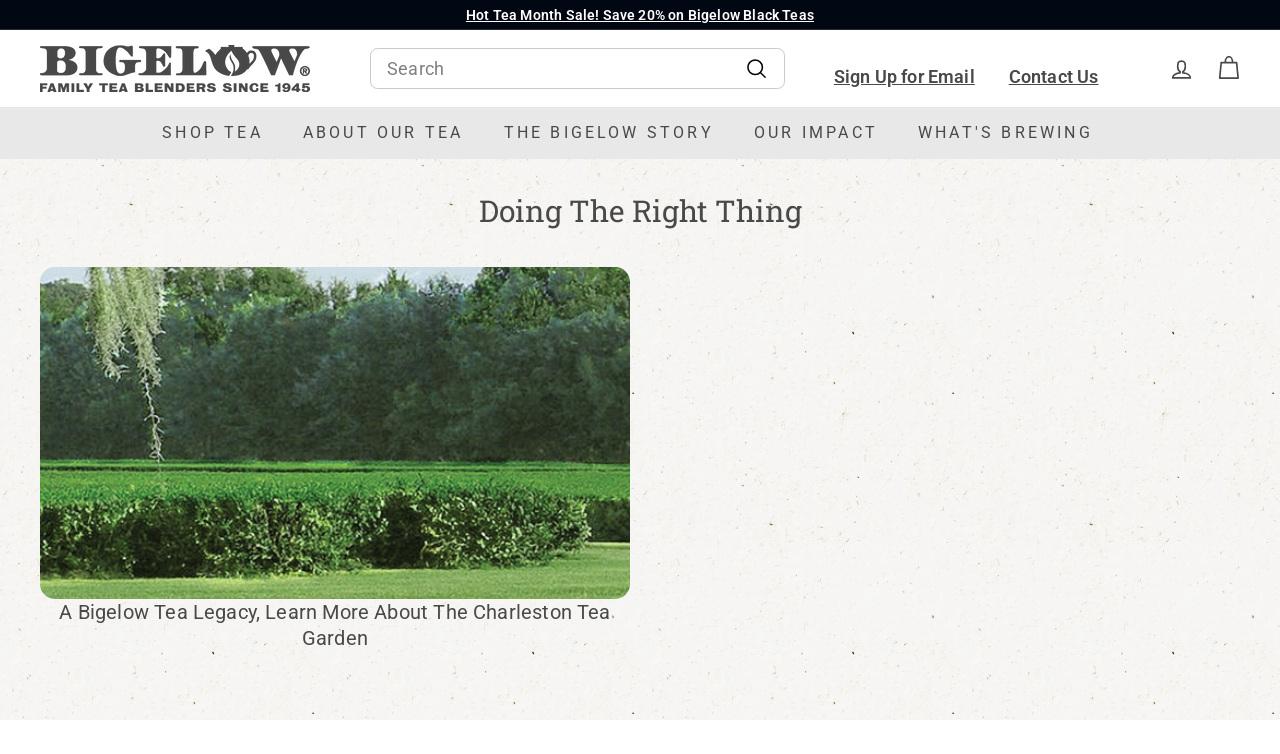

--- FILE ---
content_type: text/html; charset=utf-8
request_url: https://www.bigelowtea.com/blogs/doing-the-right-thing/tagged/american-classic-tea
body_size: 45326
content:
<!doctype html>
<html class="no-js" lang="en" dir="ltr">
<head>
  <meta charset="utf-8">
  <meta name="google-site-verification" content="o3eP-8KvQUD6HvPi5Nkgh6v0sbPYYeJtn1Ia9W8aj58" />
  <meta http-equiv="X-UA-Compatible" content="IE=edge,chrome=1">
  <!-- Google Tag Manager -->
    <script async crossorigin fetchpriority="high" src="/cdn/shopifycloud/importmap-polyfill/es-modules-shim.2.4.0.js"></script>
<script>(function(w,d,s,l,i){w[l]=w[l]||[];w[l].push({'gtm.start':
    new Date().getTime(),event:'gtm.js'});var f=d.getElementsByTagName(s)[0],
    j=d.createElement(s),dl=l!='dataLayer'?'&l='+l:'';j.async=true;j.src=
    'https://www.googletagmanager.com/gtm.js?id='+i+dl;f.parentNode.insertBefore(j,f);
    })(window,document,'script','dataLayer','GTM-TNDTPN6');</script>
  <!-- End Google Tag Manager -->  
  <meta name="viewport" content="width=device-width,initial-scale=1">
  <meta name="theme-color" content="#494949">
  <link rel="canonical" href="https://www.bigelowtea.com/blogs/doing-the-right-thing/tagged/american-classic-tea">
  <link rel="preload" as="style" href="//www.bigelowtea.com/cdn/shop/t/35/assets/theme.css?v=141739884290327569991716903528">
  <link rel="preload" as="script" href="//www.bigelowtea.com/cdn/shop/t/35/assets/theme.js?v=69114686288504328311720625098">
  <link rel="preload" href="https://use.typekit.net/af/1b1b1e/00000000000000000001709e/27/l?subset_id=2&fvd=n7&v=3" as="font" type="font/woff2" crossorigin>
  <link rel="preload" href="https://use.typekit.net/af/d32e26/00000000000000000001709b/27/l?subset_id=2&fvd=i4&v=3" as="font" type="font/woff2" crossorigin>
  <link rel="preload" href="https://use.typekit.net/af/cafa63/00000000000000000001709a/27/l?subset_id=2&fvd=n4&v=3" as="font" type="font/woff2" crossorigin>
  <link rel="preload" href="https://use.typekit.net/af/80c5d0/00000000000000000001709c/27/l?primer=7cdcb44be4a7db8877ffa5c0007b8dd865b3bbc383831fe2ea177f62257a9191&fvd=n6&v=3"" as="font" type="font/woff2" crossorigin>
  <link rel="preload" href="https://use.typekit.net/af/65b2b7/00000000000000007735a2e9/30/l?primer=7cdcb44be4a7db8877ffa5c0007b8dd865b3bbc383831fe2ea177f62257a9191&fvd=n7&v=3" as="font" type="font/woff2" crossorigin>
  <link rel="preload" href="https://use.typekit.net/af/12e767/00000000000000007735a2eb/30/l?primer=7cdcb44be4a7db8877ffa5c0007b8dd865b3bbc383831fe2ea177f62257a9191&fvd=n4&v=3" as="font" type="font/woff2" crossorigin>
  <link rel="preconnect" href="https://cdn.shopify.com">
  <link rel="preconnect" href="https://fonts.shopifycdn.com">
  <link rel="dns-prefetch" href="https://productreviews.shopifycdn.com">
  <link rel="dns-prefetch" href="https://ajax.googleapis.com">
  <link rel="dns-prefetch" href="https://maps.googleapis.com">
  <link rel="dns-prefetch" href="https://maps.gstatic.com"><link rel="shortcut icon" href="//www.bigelowtea.com/cdn/shop/files/Bigelow_Tea_Favicon_2022_64x64-7_32x32.png?v=1664208491" type="image/png" /><title>Doing The Right Thing
 &ndash; Tagged &quot;american classic tea&quot;&ndash; Bigelow Tea
</title>
<meta name="description" content="At Bigelow Tea, third generation president and CEO, Cindi Bigelow, carries on her grandmother’s legacy by giving back to people and the planet. Caring about people and our world, trying hard to never compromise and working every day to make the world a better place."><meta property="og:site_name" content="Bigelow Tea">
  <meta property="og:url" content="https://www.bigelowtea.com/blogs/doing-the-right-thing/tagged/american-classic-tea">
  <meta property="og:title" content="Doing The Right Thing">
  <meta property="og:type" content="website">
  <meta property="og:description" content="At Bigelow Tea, third generation president and CEO, Cindi Bigelow, carries on her grandmother’s legacy by giving back to people and the planet. Caring about people and our world, trying hard to never compromise and working every day to make the world a better place."><meta name="twitter:site" content="@bigelowtea">
  <meta name="twitter:card" content="summary_large_image">
  <meta name="twitter:title" content="Doing The Right Thing">
  <meta name="twitter:description" content="At Bigelow Tea, third generation president and CEO, Cindi Bigelow, carries on her grandmother’s legacy by giving back to people and the planet. Caring about people and our world, trying hard to never compromise and working every day to make the world a better place.">
<style data-shopify>@font-face {
  font-family: "Roboto Slab";
  font-weight: 400;
  font-style: normal;
  font-display: swap;
  src: url("//www.bigelowtea.com/cdn/fonts/roboto_slab/robotoslab_n4.d3a9266696fe77645ad2b6579a2b30c11742dc68.woff2") format("woff2"),
       url("//www.bigelowtea.com/cdn/fonts/roboto_slab/robotoslab_n4.ac73924d0e45cb28b8adb30cbb4ff26dbe125c23.woff") format("woff");
}

  @font-face {
  font-family: Roboto;
  font-weight: 400;
  font-style: normal;
  font-display: swap;
  src: url("//www.bigelowtea.com/cdn/fonts/roboto/roboto_n4.2019d890f07b1852f56ce63ba45b2db45d852cba.woff2") format("woff2"),
       url("//www.bigelowtea.com/cdn/fonts/roboto/roboto_n4.238690e0007583582327135619c5f7971652fa9d.woff") format("woff");
}


  @font-face {
  font-family: Roboto;
  font-weight: 600;
  font-style: normal;
  font-display: swap;
  src: url("//www.bigelowtea.com/cdn/fonts/roboto/roboto_n6.3d305d5382545b48404c304160aadee38c90ef9d.woff2") format("woff2"),
       url("//www.bigelowtea.com/cdn/fonts/roboto/roboto_n6.bb37be020157f87e181e5489d5e9137ad60c47a2.woff") format("woff");
}

  @font-face {
  font-family: Roboto;
  font-weight: 400;
  font-style: italic;
  font-display: swap;
  src: url("//www.bigelowtea.com/cdn/fonts/roboto/roboto_i4.57ce898ccda22ee84f49e6b57ae302250655e2d4.woff2") format("woff2"),
       url("//www.bigelowtea.com/cdn/fonts/roboto/roboto_i4.b21f3bd061cbcb83b824ae8c7671a82587b264bf.woff") format("woff");
}

  @font-face {
  font-family: Roboto;
  font-weight: 600;
  font-style: italic;
  font-display: swap;
  src: url("//www.bigelowtea.com/cdn/fonts/roboto/roboto_i6.ebd6b6733fb2b030d60cbf61316511a7ffd82fb3.woff2") format("woff2"),
       url("//www.bigelowtea.com/cdn/fonts/roboto/roboto_i6.1363905a6d5249605bc5e0f859663ffe95ac3bed.woff") format("woff");
}

</style><link href="//www.bigelowtea.com/cdn/shop/t/35/assets/components.css?v=146380918349476880041725457153" rel="stylesheet" type="text/css" media="all" />
<style data-shopify>:root {
    --colorBody: #ffffff;
    --colorBodyAlpha05: rgba(255, 255, 255, 0.05);
    --colorBodyDim: #f2f2f2;

    --colorBorder: #cacaca;

    --colorBtnPrimary: #494949;
    --colorBtnPrimaryLight: #626262;
    --colorBtnPrimaryDim: #3c3c3c;
    --colorBtnPrimaryText: #ffffff;

    --colorCartDot: #e93f2a;
    --colorCartDotText: #fff;

    --colorFooter: #cacaca;
    --colorFooterBorder: #cacaca;
    --colorFooterText: #494949;

    --colorLink: #494949;

    --colorModalBg: rgba(231, 231, 231, 0.6);

    --colorNav: #ffffff;
    --colorNav2: #e8e8e8;
    --colorNavSearch: #ffffff;
    --colorNavText: #494949;

    --colorPrice: #1c1d1d;

    --colorSaleTag: #d92f1a;
    --colorSaleTagText: #ffffff;

    --colorScheme1Text: #494949;
    --colorScheme1Bg: rgba(0,0,0,0);
    --colorScheme2Text: #1c1d1d;
    --colorScheme2Bg: rgba(0,0,0,0);
    --colorScheme3Text: #000000;
    --colorScheme3Bg: rgba(0,0,0,0);

    --colorTextBody: #494949;
    --colorTextBodyAlpha005: rgba(73, 73, 73, 0.05);
    --colorTextBodyAlpha008: rgba(73, 73, 73, 0.08);
    --colorTextSavings: #000000;

    --colorToolbar: #010713;
    --colorToolbarText: #ffffff;

    --urlIcoSelect: url(//www.bigelowtea.com/cdn/shop/t/35/assets/ico-select.svg);
    --urlSwirlSvg: url(//www.bigelowtea.com/cdn/shop/t/35/assets/swirl.svg);

    --header-padding-bottom: 0;

    --pageTopPadding: 35px;
    --pageNarrow: 700px;
    --pageWidthPadding: 40px;
    --gridGutter: 22px;
    --indexSectionPadding: 60px;
    --sectionHeaderBottom: 40px;
    --collapsibleIconWidth: 12px;

    --sizeChartMargin: 30px 0;
    --sizeChartIconMargin: 5px;

    --newsletterReminderPadding: 20px 30px 20px 25px;

    --textFrameMargin: 10px;

    /*Shop Pay Installments*/
    --color-body-text: #494949;
    --color-body: #ffffff;
    --color-bg: #ffffff;

    --typeHeaderPrimary: "Roboto Slab";
    --typeHeaderFallback: serif;
    --typeHeaderSize: 30px;
    --typeHeaderWeight: 400;
    --typeHeaderLineHeight: 1.1;
    --typeHeaderSpacing: 0.0em;

    --typeBasePrimary:Roboto;
    --typeBaseFallback:sans-serif;
    --typeBaseSize: 18px;
    --typeBaseWeight: 400;
    --typeBaseSpacing: 0.01em;
    --typeBaseLineHeight: 1.3;

    --colorSmallImageBg: rgba(0,0,0,0);
    --colorSmallImageBgDark: rgba(0, 0, 0, 0.0);
    --colorLargeImageBg: #e7e7e7;
    --colorLargeImageBgLight: #ffffff;

    --iconWeight: 4px;
    --iconLinecaps: round;

    
      --buttonRadius: 3px;
      --btnPadding: 11px 25px;
    
    /*Bigelow update*/
    
      --roundness: 15px;
        
    /*original */
    /*
    
      --roundness: 20px;
    
    */

    
      --gridThickness: 0;
    

    --productTileMargin: 8%;
    --collectionTileMargin: 0%;

    --swatchSize: 40px;
  }

  @media screen and (max-width: 768px) {
    :root {
      --pageTopPadding: 15px;
      --pageNarrow: 330px;
      --pageWidthPadding: 17px;
      --gridGutter: 16px;
      --indexSectionPadding: 40px;
      --sectionHeaderBottom: 25px;
      --collapsibleIconWidth: 10px;
      --textFrameMargin: 7px;
      --typeBaseSize: 16px;

      
        --roundness: 15px;
        --btnPadding: 9px 25px;
      
    }
  }

/*==============Custom Bigelow Styles*/
--colorNav2:#e8e8e8;
--colorNavText2:#000;</style><link href="//www.bigelowtea.com/cdn/shop/t/35/assets/overrides.css?v=23149654824115607321725456904" rel="stylesheet" type="text/css" media="all" />
<style data-shopify>:root {
    --productGridPadding: 12px;
  }</style><script>
    document.documentElement.className = document.documentElement.className.replace('no-js', 'js');

    window.theme = window.theme || {};
    theme.routes = {
      home: "/",
      collections: "/collections",
      cart: "/cart.js",
      cartPage: "/cart",
      cartAdd: "/cart/add.js",
      cartChange: "/cart/change.js",
      search: "/search",
      predictiveSearch: "/search/suggest"
    };

    theme.strings = {
      soldOut: "Sold Out",
      unavailable: "Unavailable",
      inStockLabel: "In stock, ready to ship",
      oneStockLabel: "Low stock - [count] item left",
      otherStockLabel: "Low stock - [count] items left",
      willNotShipUntil: "Ready to ship [date]",
      willBeInStockAfter: "Back in stock [date]",
      waitingForStock: "Backordered, shipping soon",
      savePrice: "Save [saved_amount]",
      cartEmpty: "Your cart is currently empty.",
      cartTermsConfirmation: "You must agree with the terms and conditions of sales to check out",
      searchCollections: "Collections",
      searchPages: "Pages",
      searchArticles: "Articles",
      maxQuantity: "You can only have [quantity] of [title] in your cart."
    };
    theme.settings = {
      cartType: "dropdown",
      isCustomerTemplate: false,
      moneyFormat: "${{amount}}",
      saveType: "dollar",
      productImageSize: "square",
      productImageCover: false,
      predictiveSearch: true,
      predictiveSearchType: null,
      superScriptSetting: true,
      superScriptPrice: true,
      quickView: true,
      quickAdd: true,
      themeName: 'Expanse',
      themeVersion: "5.1.0"
    };
  </script><script type="importmap">
{
  "imports": {
    "@archetype-themes/scripts/config": "//www.bigelowtea.com/cdn/shop/t/35/assets/config.js?v=15099800528938078371716903520",
    "@archetype-themes/scripts/helpers/a11y": "//www.bigelowtea.com/cdn/shop/t/35/assets/a11y.js?v=114228441666679744341716903520",
    "@archetype-themes/scripts/helpers/ajax-renderer": "//www.bigelowtea.com/cdn/shop/t/35/assets/ajax-renderer.js?v=167707973626936292861716903520",
    "@archetype-themes/scripts/helpers/currency": "//www.bigelowtea.com/cdn/shop/t/35/assets/currency.js?v=14275331480271113601716903519",
    "@archetype-themes/scripts/helpers/delegate": "//www.bigelowtea.com/cdn/shop/t/35/assets/delegate.js?v=150733600779017316001716903519",
    "@archetype-themes/scripts/helpers/images": "//www.bigelowtea.com/cdn/shop/t/35/assets/images.js?v=154579799771787317231716903519",
    "@archetype-themes/scripts/helpers/init-globals": "//www.bigelowtea.com/cdn/shop/t/35/assets/init-globals.js?v=104437916016331824681716903520",
    "@archetype-themes/scripts/helpers/init-observer": "//www.bigelowtea.com/cdn/shop/t/35/assets/init-observer.js?v=151712110650051136771716903519",
    "@archetype-themes/scripts/helpers/library-loader": "//www.bigelowtea.com/cdn/shop/t/35/assets/library-loader.js?v=109812686109916403541716903520",
    "@archetype-themes/scripts/helpers/rte": "//www.bigelowtea.com/cdn/shop/t/35/assets/rte.js?v=124638893503654398791716903519",
    "@archetype-themes/scripts/helpers/sections": "//www.bigelowtea.com/cdn/shop/t/35/assets/sections.js?v=116270901756441952371716903520",
    "@archetype-themes/scripts/helpers/size-drawer": "//www.bigelowtea.com/cdn/shop/t/35/assets/size-drawer.js?v=16908746908081919891716903520",
    "@archetype-themes/scripts/helpers/utils": "//www.bigelowtea.com/cdn/shop/t/35/assets/utils.js?v=183768819557536265621716903519",
    "@archetype-themes/scripts/helpers/variants": "//www.bigelowtea.com/cdn/shop/t/35/assets/variants.js?v=3033049893411379561716903520",
    "@archetype-themes/scripts/helpers/vimeo": "//www.bigelowtea.com/cdn/shop/t/35/assets/vimeo.js?v=49611722598385318221716903519",
    "@archetype-themes/scripts/helpers/youtube": "//www.bigelowtea.com/cdn/shop/t/35/assets/youtube.js?v=68009855279585667491716903521",
    "@archetype-themes/scripts/modules/animation-observer": "//www.bigelowtea.com/cdn/shop/t/35/assets/animation-observer.js?v=110233317842681188241716903520",
    "@archetype-themes/scripts/modules/cart-api": "//www.bigelowtea.com/cdn/shop/t/35/assets/cart-api.js?v=177228419985507265221716903519",
    "@archetype-themes/scripts/modules/cart-drawer": "//www.bigelowtea.com/cdn/shop/t/35/assets/cart-drawer.js?v=127359067068143228651716903520",
    "@archetype-themes/scripts/modules/cart-form": "//www.bigelowtea.com/cdn/shop/t/35/assets/cart-form.js?v=21395295676605418851716903520",
    "@archetype-themes/scripts/modules/collapsibles": "//www.bigelowtea.com/cdn/shop/t/35/assets/collapsibles.js?v=125222459924536763791716903520",
    "@archetype-themes/scripts/modules/collection-sidebar": "//www.bigelowtea.com/cdn/shop/t/35/assets/collection-sidebar.js?v=102654819825539199081716903519",
    "@archetype-themes/scripts/modules/collection-template": "//www.bigelowtea.com/cdn/shop/t/35/assets/collection-template.js?v=138454779407648820021716903519",
    "@archetype-themes/scripts/modules/disclosure": "//www.bigelowtea.com/cdn/shop/t/35/assets/disclosure.js?v=24495297545550370831716903520",
    "@archetype-themes/scripts/modules/drawers": "//www.bigelowtea.com/cdn/shop/t/35/assets/drawers.js?v=90797109483806998381716903520",
    "@archetype-themes/scripts/modules/header-nav": "//www.bigelowtea.com/cdn/shop/t/35/assets/header-nav.js?v=134325525997436586291716903520",
    "@archetype-themes/scripts/modules/header-search": "//www.bigelowtea.com/cdn/shop/t/35/assets/header-search.js?v=96962303281191137591716903519",
    "@archetype-themes/scripts/modules/mobile-nav": "//www.bigelowtea.com/cdn/shop/t/35/assets/mobile-nav.js?v=65063705214388957511716903520",
    "@archetype-themes/scripts/modules/modal": "//www.bigelowtea.com/cdn/shop/t/35/assets/modal.js?v=45231143018390192411716903521",
    "@archetype-themes/scripts/modules/page-transitions": "//www.bigelowtea.com/cdn/shop/t/35/assets/page-transitions.js?v=72265230091955981801716903521",
    "@archetype-themes/scripts/modules/parallax": "//www.bigelowtea.com/cdn/shop/t/35/assets/parallax.js?v=20658553194097617601716903519",
    "@archetype-themes/scripts/modules/photoswipe": "//www.bigelowtea.com/cdn/shop/t/35/assets/photoswipe.js?v=133149125523312087301716903521",
    "@archetype-themes/scripts/modules/product": "//www.bigelowtea.com/cdn/shop/t/35/assets/product.js?v=136753110466918263191716903520",
    "@archetype-themes/scripts/modules/product-ajax-form": "//www.bigelowtea.com/cdn/shop/t/35/assets/product-ajax-form.js?v=162946062715521630471716903519",
    "@archetype-themes/scripts/modules/product-media": "//www.bigelowtea.com/cdn/shop/t/35/assets/product-media.js?v=7149764575920620621716903519",
    "@archetype-themes/scripts/modules/product-recommendations": "//www.bigelowtea.com/cdn/shop/t/35/assets/product-recommendations.js?v=3952864652872298261716903520",
    "@archetype-themes/scripts/modules/quantity-selectors": "//www.bigelowtea.com/cdn/shop/t/35/assets/quantity-selectors.js?v=180817540312099548121716903520",
    "@archetype-themes/scripts/modules/slideshow": "//www.bigelowtea.com/cdn/shop/t/35/assets/slideshow.js?v=176367255318002349761716903520",
    "@archetype-themes/scripts/modules/swatches": "//www.bigelowtea.com/cdn/shop/t/35/assets/swatches.js?v=103882278052475410121716903520",
    "@archetype-themes/scripts/modules/tool-tip": "//www.bigelowtea.com/cdn/shop/t/35/assets/tool-tip.js?v=15091627716861754341716903520",
    "@archetype-themes/scripts/modules/tool-tip-trigger": "//www.bigelowtea.com/cdn/shop/t/35/assets/tool-tip-trigger.js?v=34194649362372648151716903519",
    "@archetype-themes/scripts/modules/variant-availability": "//www.bigelowtea.com/cdn/shop/t/35/assets/variant-availability.js?v=106313593704684021601716903520",
    "@archetype-themes/scripts/modules/video-modal": "//www.bigelowtea.com/cdn/shop/t/35/assets/video-modal.js?v=5964877832267866681716903520",
    "@archetype-themes/scripts/modules/video-section": "//www.bigelowtea.com/cdn/shop/t/35/assets/video-section.js?v=38415978955926866351716903522",
    "@archetype-themes/scripts/vendors/animape": "//www.bigelowtea.com/cdn/shop/t/35/assets/animape.js?v=178659162638868078291716903519",
    "@archetype-themes/scripts/vendors/flickity": "//www.bigelowtea.com/cdn/shop/t/35/assets/flickity.js?v=48539322729379456441716903521",
    "@archetype-themes/scripts/vendors/flickity-fade": "//www.bigelowtea.com/cdn/shop/t/35/assets/flickity-fade.js?v=70708211373116380081716903521",
    "@archetype-themes/scripts/vendors/photoswipe-ui-default.min": "//www.bigelowtea.com/cdn/shop/t/35/assets/photoswipe-ui-default.min.js?v=52395271779278780601716903519",
    "@archetype-themes/scripts/vendors/photoswipe.min": "//www.bigelowtea.com/cdn/shop/t/35/assets/photoswipe.min.js?v=96706414436924913981716903520",
    "components/announcement-bar": "//www.bigelowtea.com/cdn/shop/t/35/assets/announcement-bar.js?v=30886685393339443611716903521",
    "components/gift-card-recipient-form": "//www.bigelowtea.com/cdn/shop/t/35/assets/gift-card-recipient-form.js?v=16415920452423038151716903521",
    "components/icon": "//www.bigelowtea.com/cdn/shop/t/35/assets/icon.js?v=169990152970447228441716903520",
    "components/image-element": "//www.bigelowtea.com/cdn/shop/t/35/assets/image-element.js?v=67904638915550080461716903519",
    "components/lightbox": "//www.bigelowtea.com/cdn/shop/t/35/assets/lightbox.js?v=177529825473141699571716903520",
    "components/newsletter-reminder": "//www.bigelowtea.com/cdn/shop/t/35/assets/newsletter-reminder.js?v=158689173741753302301716903519",
    "components/predictive-search": "//www.bigelowtea.com/cdn/shop/t/35/assets/predictive-search.js?v=106402303971169922441716903521",
    "components/price-range": "//www.bigelowtea.com/cdn/shop/t/35/assets/price-range.js?v=181072884619090886471716903520",
    "components/product-complementary": "//www.bigelowtea.com/cdn/shop/t/35/assets/product-complementary.js?v=115010611336991946551716903520",
    "components/product-grid-item": "//www.bigelowtea.com/cdn/shop/t/35/assets/product-grid-item.js?v=52854375093933269701716903521",
    "components/product-images": "//www.bigelowtea.com/cdn/shop/t/35/assets/product-images.js?v=165385719376091763651716903521",
    "components/quick-add": "//www.bigelowtea.com/cdn/shop/t/35/assets/quick-add.js?v=81927692390222238661716903521",
    "components/quick-shop": "//www.bigelowtea.com/cdn/shop/t/35/assets/quick-shop.js?v=95554821765998877021716903521",
    "components/section-advanced-accordion": "//www.bigelowtea.com/cdn/shop/t/35/assets/section-advanced-accordion.js?v=29351542160259749761716903521",
    "components/section-age-verification-popup": "//www.bigelowtea.com/cdn/shop/t/35/assets/section-age-verification-popup.js?v=570856957843724541716903521",
    "components/section-background-image-text": "//www.bigelowtea.com/cdn/shop/t/35/assets/section-background-image-text.js?v=134193327559148673711716903519",
    "components/section-collection-header": "//www.bigelowtea.com/cdn/shop/t/35/assets/section-collection-header.js?v=62104955657552942271716903519",
    "components/section-countdown": "//www.bigelowtea.com/cdn/shop/t/35/assets/section-countdown.js?v=124122001777650735791716903520",
    "components/section-featured-collection": "//www.bigelowtea.com/cdn/shop/t/35/assets/section-featured-collection.js?v=70396313371272205741720109764",
    "components/section-footer": "//www.bigelowtea.com/cdn/shop/t/35/assets/section-footer.js?v=143843864055408484941716903521",
    "components/section-header": "//www.bigelowtea.com/cdn/shop/t/35/assets/section-header.js?v=31084278283088437681716903520",
    "components/section-hero-video": "//www.bigelowtea.com/cdn/shop/t/35/assets/section-hero-video.js?v=138616389493027501011716903520",
    "components/section-hotspots": "//www.bigelowtea.com/cdn/shop/t/35/assets/section-hotspots.js?v=118949170610172005021716903520",
    "components/section-image-compare": "//www.bigelowtea.com/cdn/shop/t/35/assets/section-image-compare.js?v=25526173009852246331716903519",
    "components/section-main-cart": "//www.bigelowtea.com/cdn/shop/t/35/assets/section-main-cart.js?v=102282689976117535291716903521",
    "components/section-main-collection": "//www.bigelowtea.com/cdn/shop/t/35/assets/section-main-collection.js?v=178808321021703902081716903521",
    "components/section-main-product": "//www.bigelowtea.com/cdn/shop/t/35/assets/section-main-product.js?v=48829736225712131391716903519",
    "components/section-main-search": "//www.bigelowtea.com/cdn/shop/t/35/assets/section-main-search.js?v=91363574603513782361716903519",
    "components/section-map": "//www.bigelowtea.com/cdn/shop/t/35/assets/section-map.js?v=62409255708494077951716903520",
    "components/section-media-text": "//www.bigelowtea.com/cdn/shop/t/35/assets/section-media-text.js?v=82647628925002924311716903521",
    "components/section-more-products-vendor": "//www.bigelowtea.com/cdn/shop/t/35/assets/section-more-products-vendor.js?v=156950098812764376531716903519",
    "components/section-newsletter-popup": "//www.bigelowtea.com/cdn/shop/t/35/assets/section-newsletter-popup.js?v=170953806956104469461716903519",
    "components/section-password-header": "//www.bigelowtea.com/cdn/shop/t/35/assets/section-password-header.js?v=152732804639088855281716903520",
    "components/section-product-recommendations": "//www.bigelowtea.com/cdn/shop/t/35/assets/section-product-recommendations.js?v=68463675784327451211716903521",
    "components/cust-section-product-recommendations": "//www.bigelowtea.com/cdn/shop/t/35/assets/section-product-recommendations.js?v=68463675784327451211716903521",
    "components/section-promo-grid": "//www.bigelowtea.com/cdn/shop/t/35/assets/section-promo-grid.js?v=111576400653284386401716903519",
    "components/section-recently-viewed": "//www.bigelowtea.com/cdn/shop/t/35/assets/section-recently-viewed.js?v=98926481457392478881716903521",
    "components/section-slideshow": "//www.bigelowtea.com/cdn/shop/t/35/assets/section-slideshow.js?v=78404926763425096301716903522",
    "components/section-slideshow-image": "//www.bigelowtea.com/cdn/shop/t/35/assets/section-slideshow-image.js?v=78404926763425096301716903519",
    "components/section-slideshow-split": "//www.bigelowtea.com/cdn/shop/t/35/assets/section-slideshow-split.js?v=78404926763425096301716903521",
    "components/section-store-availability": "//www.bigelowtea.com/cdn/shop/t/35/assets/section-store-availability.js?v=13634955709283234651716903520",
    "components/section-testimonials": "//www.bigelowtea.com/cdn/shop/t/35/assets/section-testimonials.js?v=135504612583298795321716903519",
    "components/section-toolbar": "//www.bigelowtea.com/cdn/shop/t/35/assets/section-toolbar.js?v=40810883655964320851716903521",
    "js-cookie": "//www.bigelowtea.com/cdn/shop/t/35/assets/js.cookie.mjs?v=38015963105781969301716903520",
    "nouislider": "//www.bigelowtea.com/cdn/shop/t/35/assets/nouislider.js?v=100438778919154896961716903520"
  }
}
</script><script>
  if (!(HTMLScriptElement.supports && HTMLScriptElement.supports('importmap'))) {
    const el = document.createElement('script');
    el.async = true;
    el.src = "//www.bigelowtea.com/cdn/shop/t/35/assets/es-module-shims.min.js?v=63404930985865369141716903519";
    document.head.appendChild(el);
  }
</script>
<script type="module" src="//www.bigelowtea.com/cdn/shop/t/35/assets/is-land.min.js?v=174197206692620727541716903519"></script>


<script type="module">
  try {
    const importMap = document.querySelector('script[type="importmap"]');
    const importMapJson = JSON.parse(importMap.textContent);
    const importMapModules = Object.values(importMapJson.imports);
    for (let i = 0; i < importMapModules.length; i++) {
      const link = document.createElement('link');
      link.rel = 'modulepreload';
      link.href = importMapModules[i];
      document.head.appendChild(link);
    }
  } catch (e) {
    console.error(e);
  }
</script>
<script>window.performance && window.performance.mark && window.performance.mark('shopify.content_for_header.start');</script><meta name="facebook-domain-verification" content="7b5m2aj3nugxx59h1854ugs8vlt2y5">
<meta name="google-site-verification" content="8vvd8_gXwXFRlz3hZW7yXi6M4b9rDTCfurTSk9Bdrnc">
<meta id="shopify-digital-wallet" name="shopify-digital-wallet" content="/61592535282/digital_wallets/dialog">
<meta name="shopify-checkout-api-token" content="13cf3115427bcb0849086c044f9515ae">
<meta id="in-context-paypal-metadata" data-shop-id="61592535282" data-venmo-supported="false" data-environment="production" data-locale="en_US" data-paypal-v4="true" data-currency="USD">
<link rel="alternate" type="application/atom+xml" title="Feed" href="/blogs/doing-the-right-thing/tagged/american-classic-tea.atom" />
<script async="async" src="/checkouts/internal/preloads.js?locale=en-US"></script>
<link rel="preconnect" href="https://shop.app" crossorigin="anonymous">
<script async="async" src="https://shop.app/checkouts/internal/preloads.js?locale=en-US&shop_id=61592535282" crossorigin="anonymous"></script>
<script id="apple-pay-shop-capabilities" type="application/json">{"shopId":61592535282,"countryCode":"US","currencyCode":"USD","merchantCapabilities":["supports3DS"],"merchantId":"gid:\/\/shopify\/Shop\/61592535282","merchantName":"Bigelow Tea","requiredBillingContactFields":["postalAddress","email"],"requiredShippingContactFields":["postalAddress","email"],"shippingType":"shipping","supportedNetworks":["visa","masterCard","amex","discover","elo","jcb"],"total":{"type":"pending","label":"Bigelow Tea","amount":"1.00"},"shopifyPaymentsEnabled":true,"supportsSubscriptions":true}</script>
<script id="shopify-features" type="application/json">{"accessToken":"13cf3115427bcb0849086c044f9515ae","betas":["rich-media-storefront-analytics"],"domain":"www.bigelowtea.com","predictiveSearch":true,"shopId":61592535282,"locale":"en"}</script>
<script>var Shopify = Shopify || {};
Shopify.shop = "bigelow-dev.myshopify.com";
Shopify.locale = "en";
Shopify.currency = {"active":"USD","rate":"1.0"};
Shopify.country = "US";
Shopify.theme = {"name":"bigelow-main-theme\/main","id":142175699186,"schema_name":"Expanse","schema_version":"5.1.0","theme_store_id":null,"role":"main"};
Shopify.theme.handle = "null";
Shopify.theme.style = {"id":null,"handle":null};
Shopify.cdnHost = "www.bigelowtea.com/cdn";
Shopify.routes = Shopify.routes || {};
Shopify.routes.root = "/";</script>
<script type="module">!function(o){(o.Shopify=o.Shopify||{}).modules=!0}(window);</script>
<script>!function(o){function n(){var o=[];function n(){o.push(Array.prototype.slice.apply(arguments))}return n.q=o,n}var t=o.Shopify=o.Shopify||{};t.loadFeatures=n(),t.autoloadFeatures=n()}(window);</script>
<script>
  window.ShopifyPay = window.ShopifyPay || {};
  window.ShopifyPay.apiHost = "shop.app\/pay";
  window.ShopifyPay.redirectState = null;
</script>
<script id="shop-js-analytics" type="application/json">{"pageType":"blog"}</script>
<script defer="defer" async type="module" src="//www.bigelowtea.com/cdn/shopifycloud/shop-js/modules/v2/client.init-shop-cart-sync_C5BV16lS.en.esm.js"></script>
<script defer="defer" async type="module" src="//www.bigelowtea.com/cdn/shopifycloud/shop-js/modules/v2/chunk.common_CygWptCX.esm.js"></script>
<script type="module">
  await import("//www.bigelowtea.com/cdn/shopifycloud/shop-js/modules/v2/client.init-shop-cart-sync_C5BV16lS.en.esm.js");
await import("//www.bigelowtea.com/cdn/shopifycloud/shop-js/modules/v2/chunk.common_CygWptCX.esm.js");

  window.Shopify.SignInWithShop?.initShopCartSync?.({"fedCMEnabled":true,"windoidEnabled":true});

</script>
<script>
  window.Shopify = window.Shopify || {};
  if (!window.Shopify.featureAssets) window.Shopify.featureAssets = {};
  window.Shopify.featureAssets['shop-js'] = {"shop-cart-sync":["modules/v2/client.shop-cart-sync_ZFArdW7E.en.esm.js","modules/v2/chunk.common_CygWptCX.esm.js"],"init-fed-cm":["modules/v2/client.init-fed-cm_CmiC4vf6.en.esm.js","modules/v2/chunk.common_CygWptCX.esm.js"],"shop-button":["modules/v2/client.shop-button_tlx5R9nI.en.esm.js","modules/v2/chunk.common_CygWptCX.esm.js"],"shop-cash-offers":["modules/v2/client.shop-cash-offers_DOA2yAJr.en.esm.js","modules/v2/chunk.common_CygWptCX.esm.js","modules/v2/chunk.modal_D71HUcav.esm.js"],"init-windoid":["modules/v2/client.init-windoid_sURxWdc1.en.esm.js","modules/v2/chunk.common_CygWptCX.esm.js"],"shop-toast-manager":["modules/v2/client.shop-toast-manager_ClPi3nE9.en.esm.js","modules/v2/chunk.common_CygWptCX.esm.js"],"init-shop-email-lookup-coordinator":["modules/v2/client.init-shop-email-lookup-coordinator_B8hsDcYM.en.esm.js","modules/v2/chunk.common_CygWptCX.esm.js"],"init-shop-cart-sync":["modules/v2/client.init-shop-cart-sync_C5BV16lS.en.esm.js","modules/v2/chunk.common_CygWptCX.esm.js"],"avatar":["modules/v2/client.avatar_BTnouDA3.en.esm.js"],"pay-button":["modules/v2/client.pay-button_FdsNuTd3.en.esm.js","modules/v2/chunk.common_CygWptCX.esm.js"],"init-customer-accounts":["modules/v2/client.init-customer-accounts_DxDtT_ad.en.esm.js","modules/v2/client.shop-login-button_C5VAVYt1.en.esm.js","modules/v2/chunk.common_CygWptCX.esm.js","modules/v2/chunk.modal_D71HUcav.esm.js"],"init-shop-for-new-customer-accounts":["modules/v2/client.init-shop-for-new-customer-accounts_ChsxoAhi.en.esm.js","modules/v2/client.shop-login-button_C5VAVYt1.en.esm.js","modules/v2/chunk.common_CygWptCX.esm.js","modules/v2/chunk.modal_D71HUcav.esm.js"],"shop-login-button":["modules/v2/client.shop-login-button_C5VAVYt1.en.esm.js","modules/v2/chunk.common_CygWptCX.esm.js","modules/v2/chunk.modal_D71HUcav.esm.js"],"init-customer-accounts-sign-up":["modules/v2/client.init-customer-accounts-sign-up_CPSyQ0Tj.en.esm.js","modules/v2/client.shop-login-button_C5VAVYt1.en.esm.js","modules/v2/chunk.common_CygWptCX.esm.js","modules/v2/chunk.modal_D71HUcav.esm.js"],"shop-follow-button":["modules/v2/client.shop-follow-button_Cva4Ekp9.en.esm.js","modules/v2/chunk.common_CygWptCX.esm.js","modules/v2/chunk.modal_D71HUcav.esm.js"],"checkout-modal":["modules/v2/client.checkout-modal_BPM8l0SH.en.esm.js","modules/v2/chunk.common_CygWptCX.esm.js","modules/v2/chunk.modal_D71HUcav.esm.js"],"lead-capture":["modules/v2/client.lead-capture_Bi8yE_yS.en.esm.js","modules/v2/chunk.common_CygWptCX.esm.js","modules/v2/chunk.modal_D71HUcav.esm.js"],"shop-login":["modules/v2/client.shop-login_D6lNrXab.en.esm.js","modules/v2/chunk.common_CygWptCX.esm.js","modules/v2/chunk.modal_D71HUcav.esm.js"],"payment-terms":["modules/v2/client.payment-terms_CZxnsJam.en.esm.js","modules/v2/chunk.common_CygWptCX.esm.js","modules/v2/chunk.modal_D71HUcav.esm.js"]};
</script>
<script>(function() {
  var isLoaded = false;
  function asyncLoad() {
    if (isLoaded) return;
    isLoaded = true;
    var urls = ["https:\/\/d1hcrjcdtouu7e.cloudfront.net\/js\/gdpr_cookie_consent.min.js?shop=bigelow-dev.myshopify.com","https:\/\/services.nofraud.com\/js\/device.js?shop=bigelow-dev.myshopify.com","https:\/\/api.bluecore.com\/triggermail.js\/bigelow_tea.js?shop=bigelow-dev.myshopify.com"];
    for (var i = 0; i < urls.length; i++) {
      var s = document.createElement('script');
      s.type = 'text/javascript';
      s.async = true;
      s.src = urls[i];
      var x = document.getElementsByTagName('script')[0];
      x.parentNode.insertBefore(s, x);
    }
  };
  if(window.attachEvent) {
    window.attachEvent('onload', asyncLoad);
  } else {
    window.addEventListener('load', asyncLoad, false);
  }
})();</script>
<script id="__st">var __st={"a":61592535282,"offset":-18000,"reqid":"22e61645-1a5e-4a40-927b-323f7adec42e-1768752516","pageurl":"www.bigelowtea.com\/blogs\/doing-the-right-thing\/tagged\/american-classic-tea","s":"blogs-89158451442","u":"d38fad39e0a3","p":"blog","rtyp":"blog","rid":89158451442};</script>
<script>window.ShopifyPaypalV4VisibilityTracking = true;</script>
<script id="captcha-bootstrap">!function(){'use strict';const t='contact',e='account',n='new_comment',o=[[t,t],['blogs',n],['comments',n],[t,'customer']],c=[[e,'customer_login'],[e,'guest_login'],[e,'recover_customer_password'],[e,'create_customer']],r=t=>t.map((([t,e])=>`form[action*='/${t}']:not([data-nocaptcha='true']) input[name='form_type'][value='${e}']`)).join(','),a=t=>()=>t?[...document.querySelectorAll(t)].map((t=>t.form)):[];function s(){const t=[...o],e=r(t);return a(e)}const i='password',u='form_key',d=['recaptcha-v3-token','g-recaptcha-response','h-captcha-response',i],f=()=>{try{return window.sessionStorage}catch{return}},m='__shopify_v',_=t=>t.elements[u];function p(t,e,n=!1){try{const o=window.sessionStorage,c=JSON.parse(o.getItem(e)),{data:r}=function(t){const{data:e,action:n}=t;return t[m]||n?{data:e,action:n}:{data:t,action:n}}(c);for(const[e,n]of Object.entries(r))t.elements[e]&&(t.elements[e].value=n);n&&o.removeItem(e)}catch(o){console.error('form repopulation failed',{error:o})}}const l='form_type',E='cptcha';function T(t){t.dataset[E]=!0}const w=window,h=w.document,L='Shopify',v='ce_forms',y='captcha';let A=!1;((t,e)=>{const n=(g='f06e6c50-85a8-45c8-87d0-21a2b65856fe',I='https://cdn.shopify.com/shopifycloud/storefront-forms-hcaptcha/ce_storefront_forms_captcha_hcaptcha.v1.5.2.iife.js',D={infoText:'Protected by hCaptcha',privacyText:'Privacy',termsText:'Terms'},(t,e,n)=>{const o=w[L][v],c=o.bindForm;if(c)return c(t,g,e,D).then(n);var r;o.q.push([[t,g,e,D],n]),r=I,A||(h.body.append(Object.assign(h.createElement('script'),{id:'captcha-provider',async:!0,src:r})),A=!0)});var g,I,D;w[L]=w[L]||{},w[L][v]=w[L][v]||{},w[L][v].q=[],w[L][y]=w[L][y]||{},w[L][y].protect=function(t,e){n(t,void 0,e),T(t)},Object.freeze(w[L][y]),function(t,e,n,w,h,L){const[v,y,A,g]=function(t,e,n){const i=e?o:[],u=t?c:[],d=[...i,...u],f=r(d),m=r(i),_=r(d.filter((([t,e])=>n.includes(e))));return[a(f),a(m),a(_),s()]}(w,h,L),I=t=>{const e=t.target;return e instanceof HTMLFormElement?e:e&&e.form},D=t=>v().includes(t);t.addEventListener('submit',(t=>{const e=I(t);if(!e)return;const n=D(e)&&!e.dataset.hcaptchaBound&&!e.dataset.recaptchaBound,o=_(e),c=g().includes(e)&&(!o||!o.value);(n||c)&&t.preventDefault(),c&&!n&&(function(t){try{if(!f())return;!function(t){const e=f();if(!e)return;const n=_(t);if(!n)return;const o=n.value;o&&e.removeItem(o)}(t);const e=Array.from(Array(32),(()=>Math.random().toString(36)[2])).join('');!function(t,e){_(t)||t.append(Object.assign(document.createElement('input'),{type:'hidden',name:u})),t.elements[u].value=e}(t,e),function(t,e){const n=f();if(!n)return;const o=[...t.querySelectorAll(`input[type='${i}']`)].map((({name:t})=>t)),c=[...d,...o],r={};for(const[a,s]of new FormData(t).entries())c.includes(a)||(r[a]=s);n.setItem(e,JSON.stringify({[m]:1,action:t.action,data:r}))}(t,e)}catch(e){console.error('failed to persist form',e)}}(e),e.submit())}));const S=(t,e)=>{t&&!t.dataset[E]&&(n(t,e.some((e=>e===t))),T(t))};for(const o of['focusin','change'])t.addEventListener(o,(t=>{const e=I(t);D(e)&&S(e,y())}));const B=e.get('form_key'),M=e.get(l),P=B&&M;t.addEventListener('DOMContentLoaded',(()=>{const t=y();if(P)for(const e of t)e.elements[l].value===M&&p(e,B);[...new Set([...A(),...v().filter((t=>'true'===t.dataset.shopifyCaptcha))])].forEach((e=>S(e,t)))}))}(h,new URLSearchParams(w.location.search),n,t,e,['guest_login'])})(!0,!0)}();</script>
<script integrity="sha256-4kQ18oKyAcykRKYeNunJcIwy7WH5gtpwJnB7kiuLZ1E=" data-source-attribution="shopify.loadfeatures" defer="defer" src="//www.bigelowtea.com/cdn/shopifycloud/storefront/assets/storefront/load_feature-a0a9edcb.js" crossorigin="anonymous"></script>
<script crossorigin="anonymous" defer="defer" src="//www.bigelowtea.com/cdn/shopifycloud/storefront/assets/shopify_pay/storefront-65b4c6d7.js?v=20250812"></script>
<script data-source-attribution="shopify.dynamic_checkout.dynamic.init">var Shopify=Shopify||{};Shopify.PaymentButton=Shopify.PaymentButton||{isStorefrontPortableWallets:!0,init:function(){window.Shopify.PaymentButton.init=function(){};var t=document.createElement("script");t.src="https://www.bigelowtea.com/cdn/shopifycloud/portable-wallets/latest/portable-wallets.en.js",t.type="module",document.head.appendChild(t)}};
</script>
<script data-source-attribution="shopify.dynamic_checkout.buyer_consent">
  function portableWalletsHideBuyerConsent(e){var t=document.getElementById("shopify-buyer-consent"),n=document.getElementById("shopify-subscription-policy-button");t&&n&&(t.classList.add("hidden"),t.setAttribute("aria-hidden","true"),n.removeEventListener("click",e))}function portableWalletsShowBuyerConsent(e){var t=document.getElementById("shopify-buyer-consent"),n=document.getElementById("shopify-subscription-policy-button");t&&n&&(t.classList.remove("hidden"),t.removeAttribute("aria-hidden"),n.addEventListener("click",e))}window.Shopify?.PaymentButton&&(window.Shopify.PaymentButton.hideBuyerConsent=portableWalletsHideBuyerConsent,window.Shopify.PaymentButton.showBuyerConsent=portableWalletsShowBuyerConsent);
</script>
<script data-source-attribution="shopify.dynamic_checkout.cart.bootstrap">document.addEventListener("DOMContentLoaded",(function(){function t(){return document.querySelector("shopify-accelerated-checkout-cart, shopify-accelerated-checkout")}if(t())Shopify.PaymentButton.init();else{new MutationObserver((function(e,n){t()&&(Shopify.PaymentButton.init(),n.disconnect())})).observe(document.body,{childList:!0,subtree:!0})}}));
</script>
<script id='scb4127' type='text/javascript' async='' src='https://www.bigelowtea.com/cdn/shopifycloud/privacy-banner/storefront-banner.js'></script><link id="shopify-accelerated-checkout-styles" rel="stylesheet" media="screen" href="https://www.bigelowtea.com/cdn/shopifycloud/portable-wallets/latest/accelerated-checkout-backwards-compat.css" crossorigin="anonymous">
<style id="shopify-accelerated-checkout-cart">
        #shopify-buyer-consent {
  margin-top: 1em;
  display: inline-block;
  width: 100%;
}

#shopify-buyer-consent.hidden {
  display: none;
}

#shopify-subscription-policy-button {
  background: none;
  border: none;
  padding: 0;
  text-decoration: underline;
  font-size: inherit;
  cursor: pointer;
}

#shopify-subscription-policy-button::before {
  box-shadow: none;
}

      </style>

<script>window.performance && window.performance.mark && window.performance.mark('shopify.content_for_header.end');</script>

  <script src="//www.bigelowtea.com/cdn/shop/t/35/assets/vendor-scripts-v1.js" defer="defer"></script> 
  <script src="//www.bigelowtea.com/cdn/shop/t/35/assets/theme.js?v=69114686288504328311720625098" defer="defer"></script>

<script type="text/javascript">
  window.dataLayer = window.dataLayer || [];

  window.appStart = function(){
     

    window.productPageHandle = function(){
      var productName = "";
      var productId = "";
      var productPrice = "";
      var productBrand = "";
      var productCollection = "";
      var productList = "";
      var productCoupon = "";
      var productDiscount = ""

      window.dataLayer.push({
        event: 'ga_productDetail',
        productName: productName,
        productId: productId,
        productPrice: productPrice,
        productBrand: productBrand,
        productCategory: productCollection,
      });
    };

    
  }

  appStart();
</script>

  
<!-- BEGIN app block: shopify://apps/smart-filter-search/blocks/app-embed/5cc1944c-3014-4a2a-af40-7d65abc0ef73 --><link href="https://cdn.shopify.com/extensions/019bc61e-e0df-75dc-ad8c-8494619f160e/smart-product-filters-608/assets/globo.filter.min.js" as="script" rel="preload">
<link rel="preconnect" href="https://filter-x2.globo.io" crossorigin>
<link rel="dns-prefetch" href="https://filter-x2.globo.io"><link rel="stylesheet" href="https://cdn.shopify.com/extensions/019bc61e-e0df-75dc-ad8c-8494619f160e/smart-product-filters-608/assets/globo.search.css" media="print" onload="this.media='all'">

<meta id="search_terms_value" content="" />
<!-- BEGIN app snippet: global.variables --><script>
  window.shopCurrency = "USD";
  window.shopCountry = "US";
  window.shopLanguageCode = "en";

  window.currentCurrency = "USD";
  window.currentCountry = "US";
  window.currentLanguageCode = "en";

  window.shopCustomer = false

  window.useCustomTreeTemplate = false;
  window.useCustomProductTemplate = false;

  window.GloboFilterRequestOrigin = "https://www.bigelowtea.com";
  window.GloboFilterShopifyDomain = "bigelow-dev.myshopify.com";
  window.GloboFilterSFAT = "";
  window.GloboFilterSFApiVersion = "2025-04";
  window.GloboFilterProxyPath = "/apps/globofilters";
  window.GloboFilterRootUrl = "";
  window.GloboFilterTranslation = {"search":{"suggestions":"Suggestions","collections":"Collections","articles":"Blog Posts","pages":"Pages","product":"Product","products":"Products","view_all":"Search for","view_all_products":"View all products","not_found":"Sorry, nothing found for","product_not_found":"No products were found","no_result_keywords_suggestions_title":"Popular searches","no_result_products_suggestions_title":"However, You may like","zero_character_keywords_suggestions_title":"Suggestions","zero_character_popular_searches_title":"Popular searches","zero_character_products_suggestions_title":"Trending products"},"form":{"heading":"Search products","select":"-- Select --","search":"Search","submit":"Search","clear":"Clear"},"filter":{"filter_by":"Filter By","clear_all":"Clear All","view":"View","clear":"Clear","in_stock":"In Stock","out_of_stock":"Out of Stock","ready_to_ship":"Ready to ship","search":"Search options","choose_values":"Choose values"},"sort":{"sort_by":"Sort By","manually":"Featured","availability_in_stock_first":"Availability","relevance":"Relevance","best_selling":"Best Selling","alphabetically_a_z":"Alphabetically, A-Z","alphabetically_z_a":"Alphabetically, Z-A","price_low_to_high":"Price, low to high","price_high_to_low":"Price, high to low","date_new_to_old":"Date, new to old","date_old_to_new":"Date, old to new","inventory_low_to_high":"Inventory, low to high","inventory_high_to_low":"Inventory, high to low","sale_off":"% Sale off","mf-reviews-rating-ascending":"Product rating ascending","mf-reviews-rating-descending":"Product rating descending","mf-reviews-rating_count-ascending":"Product rating count ascending","mf-reviews-rating_count-descending":"Product rating count descending","mf-identification-gtin-ascending":"GTIN ascending","mf-identification-gtin-descending":"GTIN descending","mf-identification-eanucc_code-ascending":"Eanucc Code ascending","mf-identification-eanucc_code-descending":"Eanucc Code descending","mf-identification-quantity_on_hand-ascending":"Quantity On Hand ascending","mf-identification-quantity_on_hand-descending":"Quantity On Hand descending","mf-pricing-price-ascending":"Price ascending","mf-pricing-price-descending":"Price descending","mf-pricing-selling_price-ascending":"Selling Price ascending","mf-pricing-selling_price-descending":"Selling Price descending","mf-pricing-tax_class-ascending":"Tax Class ascending","mf-pricing-tax_class-descending":"Tax Class descending","mf-pricing-hs_tarrif-ascending":"HS Tarrif Number ascending","mf-pricing-hs_tarrif-descending":"HS Tarrif Number descending","mf-dimensions-depth-ascending":"Depth ascending","mf-dimensions-depth-descending":"Depth descending","mf-dimensions-depth_uom-ascending":"Depth UoM (VV) ascending","mf-dimensions-depth_uom-descending":"Depth UoM (VV) descending","mf-dimensions-gross_weight-ascending":"Gross Weight ascending","mf-dimensions-gross_weight-descending":"Gross Weight descending","mf-dimensions-gross_weight_uom-ascending":"Gross Weight UoM (VV) ascending","mf-dimensions-gross_weight_uom-descending":"Gross Weight UoM (VV) descending","mf-dimensions-height-ascending":"Height ascending","mf-dimensions-height-descending":"Height descending","mf-dimensions-height_uom-ascending":"Height UoM (VV) ascending","mf-dimensions-height_uom-descending":"Height UoM (VV) descending","mf-dimensions-width-ascending":"Width ascending","mf-dimensions-width-descending":"Width descending","mf-dimensions-width_uom-ascending":"Width UoM (VV) ascending","mf-dimensions-width_uom-descending":"Width UoM (VV) descending","mf-naming-brand_name-ascending":"Website Brand Name ascending","mf-naming-brand_name-descending":"Website Brand Name descending","mf-naming-product_name-ascending":"Website Product Name ascending","mf-naming-product_name-descending":"Website Product Name descending","mf-naming-case_count-ascending":"Website Product Case Count ascending","mf-naming-case_count-descending":"Website Product Case Count descending","mf-naming-product_count-ascending":"Website Product Count ascending","mf-naming-product_count-descending":"Website Product Count descending","mf-naming-handle-ascending":"Handle ascending","mf-naming-handle-descending":"Handle descending","mf-organization-forms-ascending":"Forms ascending","mf-organization-forms-descending":"Forms descending","mf-info-aroma-ascending":"Aroma ascending","mf-info-aroma-descending":"Aroma descending","mf-info-liquor-ascending":"Liquor ascending","mf-info-liquor-descending":"Liquor descending","mf-info-flavor-ascending":"Flavors ascending","mf-info-flavor-descending":"Flavors descending","mf-info-cafomeeter_level-ascending":"CaffOMeter Level ascending","mf-info-cafomeeter_level-descending":"CaffOMeter Level descending","mf-info-cafomeeter_visible-ascending":"CaffoMeterVisible ascending","mf-info-cafomeeter_visible-descending":"CaffoMeterVisible descending","mf-info-flavor_visible-ascending":"Flavor Profile Visible ascending","mf-info-flavor_visible-descending":"Flavor Profile Visible descending","mf-identification-lx_item-ascending":"LX_Item number ascending","mf-identification-lx_item-descending":"LX_Item number descending","mf-organization-is_kosher-ascending":"Is Kosher ascending","mf-organization-is_kosher-descending":"Is Kosher descending","mf-organization-is_organic-ascending":"Is Organic ascending","mf-organization-is_organic-descending":"Is Organic descending","mf-organization-is_halal-ascending":"Is Halal ascending","mf-organization-is_halal-descending":"Is Halal descending","mf-organization-is_gluten_free-ascending":"Is Gluten Free ascending","mf-organization-is_gluten_free-descending":"Is Gluten Free descending","mf-organization-contains_citrus_peel-ascending":"Contains Citrus Peel ascending","mf-organization-contains_citrus_peel-descending":"Contains Citrus Peel descending","mf-info-recipes_using_1-ascending":"Recipes Using this product 1 ascending","mf-info-recipes_using_1-descending":"Recipes Using this product 1 descending","mf-info-recipes_using_2-ascending":"Recipes Using This Product 2 ascending","mf-info-recipes_using_2-descending":"Recipes Using This Product 2 descending","mf-info-recipes_using_3-ascending":"Recipes Using this Product 3 ascending","mf-info-recipes_using_3-descending":"Recipes Using this Product 3 descending","mf-organization-is_nongmo-ascending":"Is Non GMO ascending","mf-organization-is_nongmo-descending":"Is Non GMO descending","mf-info-trustmark-ascending":"Trust Marks ascending","mf-info-trustmark-descending":"Trust Marks descending","mf-info-key_ingredient-ascending":"Key Ingredient ascending","mf-info-key_ingredient-descending":"Key Ingredient descending","mf-info-video-ascending":"Product Videos ascending","mf-info-video-descending":"Product Videos descending","mf-nutrition-show-ascending":"Show nutirion ascending","mf-nutrition-show-descending":"Show nutirion descending","mf-info-recipe1-ascending":"Recipe 1 Link ascending","mf-info-recipe1-descending":"Recipe 1 Link descending","mf-info-caffeine_content-ascending":"Website Caffeine Content ascending","mf-info-caffeine_content-descending":"Website Caffeine Content descending","mf-identification-amazon_asin-ascending":"Amazon Asin ascending","mf-identification-amazon_asin-descending":"Amazon Asin descending","vmf-variant-lx_number-ascending":"Variant LX number ascending","vmf-variant-lx_number-descending":"Variant LX number descending","vmf-variant-case_count-ascending":"Website Variant Case Count ascending","vmf-variant-case_count-descending":"Website Variant Case Count descending","vmf-variant-product_count-ascending":"Website Variant Product Count ascending","vmf-variant-product_count-descending":"Website Variant Product Count descending","vmf-variant-width-ascending":"Website Variant Width ascending","vmf-variant-width-descending":"Website Variant Width descending","vmf-variant-width_uom-ascending":"Website Variant Width UoM ascending","vmf-variant-width_uom-descending":"Website Variant Width UoM descending","vmf-variant-height-ascending":"Website Variant Height ascending","vmf-variant-height-descending":"Website Variant Height descending","vmf-variant-height_uom-ascending":"Website Variant Height UoM ascending","vmf-variant-height_uom-descending":"Website Variant Height UoM descending","vmf-variant-gross_weight-ascending":"Website Variant Gross Weight ascending","vmf-variant-gross_weight-descending":"Website Variant Gross Weight descending","vmf-variant-gross_weight_uom-ascending":"Website Variant Gross Weight UoM ascending","vmf-variant-gross_weight_uom-descending":"Website Variant Gross Weight UoM descending","vmf-variant-depth-ascending":"Website Variant Depth ascending","vmf-variant-depth-descending":"Website Variant Depth descending","vmf-variant-depth_uom-ascending":"Website Variant Depth UoM ascending","vmf-variant-depth_uom-descending":"Website Variant Depth UoM descending","vmf-variant-selling_price-ascending":"Website Variant Selling Price ascending","vmf-variant-selling_price-descending":"Website Variant Selling Price descending","vmf-variant-price-ascending":"Website Variant Price ascending","vmf-variant-price-descending":"Website Variant Price descending","vmf-variant-tags-ascending":"Variant Tags ascending","vmf-variant-tags-descending":"Variant Tags descending","vmf-variant-forms-ascending":"Variant specific forms ascending","vmf-variant-forms-descending":"Variant specific forms descending","vmf-variant-product_type-ascending":"Variant specific product type ascending","vmf-variant-product_type-descending":"Variant specific product type descending","vmf-naming-case_count-ascending":"Variant Case Count ascending","vmf-naming-case_count-descending":"Variant Case Count descending","vmf-naming-product_count-ascending":"Website Variant Product Count ascending","vmf-naming-product_count-descending":"Website Variant Product Count descending"},"product":{"add_to_cart":"Add to cart","unavailable":"Unavailable","sold_out":"Sold out","sale":"Sale","load_more":"Load more","limit":"Show","search":"Search products","no_results":"Sorry, there are no products in this collection"},"labels":{"132515":"Brands","132516":"Tea Types","132525":"Caffeine Content","132526":"Shop","132527":"Certifications","132528":"Packaging Types","134685":"Flavors"}};
  window.isMultiCurrency =true;
  window.globoEmbedFilterAssetsUrl = 'https://cdn.shopify.com/extensions/019bc61e-e0df-75dc-ad8c-8494619f160e/smart-product-filters-608/assets/';
  window.assetsUrl = window.globoEmbedFilterAssetsUrl;
  window.GloboMoneyFormat = "${{amount}}";
</script><!-- END app snippet -->
<script type="text/javascript" hs-ignore data-ccm-injected>
document.getElementsByTagName('html')[0].classList.add('spf-filter-loading', 'spf-has-filter');
window.enabledEmbedFilter = true;
window.sortByRelevance = false;
window.moneyFormat = "${{amount}}";
window.GloboMoneyWithCurrencyFormat = "${{amount}} USD";
window.filesUrl = '//www.bigelowtea.com/cdn/shop/files/';
window.GloboThemesInfo ={"134440517874":{"id":134440517874,"name":"bigelow_shop\/Bigelow_creative_main","theme_store_id":902,"theme_name":"Expanse","theme_version":"2.2.0"},"136077312242":{"id":136077312242,"name":"bigelow_shop\/Bigelow_creative_main + PowerReviews","theme_store_id":902,"theme_name":"Expanse","theme_version":"2.2.0"},"136094187762":{"id":136094187762,"name":"Bigelow_creative_main-Test Language Translation","theme_store_id":902,"theme_name":"Expanse","theme_version":"2.2.0"},"138101260530":{"id":138101260530,"name":"120623bigelow_shop\/Bigelow_creative_main + Po...","theme_store_id":902,"theme_name":"Expanse","theme_version":"2.2.0"},"138238853362":{"id":138238853362,"name":"Copy of bigelow_shop\/Bigelow_creative_main + Po...","theme_store_id":902,"theme_name":"Expanse","theme_version":"2.2.0"},"141157826802":{"id":141157826802,"name":"Bigelow-Main-Theme","theme_store_id":902,"theme_name":"Expanse"},"141317800178":{"id":141317800178,"name":"Copy of bigelow_shop\/Bigelow_creative_main + Po...","theme_store_id":902,"theme_name":"Expanse","theme_version":"2.2.0"},"142175699186":{"id":142175699186,"name":"bigelow-main-theme\/main","theme_store_id":902,"theme_name":"Expanse","theme_version":"5.1.0"},"143516369138":{"id":143516369138,"name":"Copy of Bigelow-Main-Theme - 2024-07-16 [AT Test]","theme_store_id":902,"theme_name":"Expanse","theme_version":"5.2.3"},"143546810610":{"id":143546810610,"name":"bigelow-main-theme\/main - 2024-07-26","theme_store_id":902,"theme_name":"Expanse","theme_version":"5.2.3"},"143608611058":{"id":143608611058,"name":"Expanse-Fresh Test","theme_store_id":902,"theme_name":"Expanse","theme_version":"5.2.3"},"143990391026":{"id":143990391026,"name":"Updated copy of Bigelow-Main-Theme","theme_store_id":902,"theme_name":"Expanse"},"143992291570":{"id":143992291570,"name":"backup copy of Bigelow-Main-Theme","theme_store_id":902,"theme_name":"Expanse"},"144525263090":{"id":144525263090,"name":"Backup copy for Bluecore - Bigelow-main-theme\/main","theme_store_id":902,"theme_name":"Expanse","theme_version":"5.1.0"},"145251238130":{"id":145251238130,"name":"Development (53000b-Ryans-Work)","theme_store_id":902,"theme_name":"Expanse","theme_version":"5.1.0"}};



var GloboEmbedFilterConfig = {
api: {filterUrl: "https://filter-x2.globo.io/filter",searchUrl: "https://filter-x2.globo.io/search", url: "https://filter-x2.globo.io"},
shop: {
name: "Bigelow Tea",
url: "https://www.bigelowtea.com",
domain: "bigelow-dev.myshopify.com",
locale: "en",
cur_locale: "en",
predictive_search_url: "/search/suggest",
country_code: "US",
root_url: "",
cart_url: "/cart",
search_url: "/search",
cart_add_url: "/cart/add",
search_terms_value: "",
product_image: {width: 360, height: 504},
no_image_url: "https://cdn.shopify.com/s/images/themes/product-1.png",
swatches: [],
swatchConfig: {"enable":true,"color":["colour","color"],"label":["size"]},
enableRecommendation: false,
hideOneValue: false,
newUrlStruct: true,
newUrlForSEO: false,themeTranslation:{"products":{"general":{"quick_shop":"Quick shop","sale":"Sale","from_text_html":"\u003cspan\u003efrom\u003c\/span\u003e {{ price }}","save_html":"Save {{ saved_amount }}"},"product":{"add_to_cart":"Add to cart","sold_out":"Sold Out"}},"labels":{"quick_shop":"Quick shop","sale":"Sale","from_price_html":"\u003cspan\u003efrom\u003c\/span\u003e {{ price }}","sale_price":"Sale price","regular_price":"Regular price"},"actions":{"add_to_cart":"Add to cart"},"info":{"sold_out":"Sold Out","save_amount":"Save {{ saved_amount }}"}},redirects: [],
images: {},
settings: {"color_body_bg":"#ffffff","color_body_text":"#494949","color_price":"#1c1d1d","color_savings_text":"#000000","color_borders":"#cacaca","color_button":"#494949","color_button_text":"#ffffff","color_sale_tag":"#d92f1a","color_sale_tag_text":"#ffffff","color_cart_dot":"#e93f2a","color_cart_dot_text":"#fff","color_small_image_bg":"rgba(0,0,0,0)","color_large_image_bg":"#e7e7e7","color_header":"#ffffff","color_header_2":"#e8e8e8","color_header_text":"#494949","color_announcement":"#010713","color_announcement_text":"#ffffff","color_header_search":"#ffffff","color_footer":"#cacaca","color_footer_border":"#cacaca","color_footer_text":"#494949","color_scheme_1_bg":"rgba(0,0,0,0)","color_scheme_1_text":"#494949","color_scheme_1_texture":"none","color_scheme_2_bg":"rgba(0,0,0,0)","color_scheme_2_text":"#1c1d1d","color_scheme_2_texture":"none","color_scheme_3_bg":"rgba(0,0,0,0)","color_scheme_3_text":"#000000","color_scheme_3_texture":"none","type_header_font_family":{"error":"json not allowed for this object"},"type_header_spacing":"0","type_header_base_size":30,"type_header_line_height":1.1,"type_header_capitalize":false,"type_base_font_family":{"error":"json not allowed for this object"},"type_base_spacing":"10","type_base_size":18,"type_base_line_height":1.3,"type_navigation_style":"body","type_navigation_size":16,"type_navigation_capitalize":true,"text_direction":"ltr","edges":"round","button_style":"round-slight","cart_icon":"bag","icon_weight":"4px","icon_linecaps":"round","superscript_decimals":true,"product_save_amount":true,"product_save_type":"dollar","vendor_enable":false,"swatch_size":40,"quick_shop_enable":true,"quick_add_enable":true,"product_grid_image_size":"square","product_grid_image_fill":false,"product_hover_image":true,"enable_swatches":false,"swatch_style":"round","product_grid_style":"grey-round","product_grid_image_margin":8,"recently_viewed_products_per_row":5,"recently_viewed_max_products":7,"collection_grid_shape":"portrait","collection_grid_image_fill":true,"collection_grid_image":"collection","collection_grid_image_margin":0,"cart_type":"dropdown","cart_additional_buttons":false,"cart_notes_enable":true,"cart_terms_conditions_enable":false,"social_facebook_link":"https:\/\/www.facebook.com\/bigelowtea","social_twitter_link":"https:\/\/twitter.com\/bigelowtea","social_pinterest_link":"https:\/\/www.pinterest.com\/bigelowtea\/","social_instagram_link":"https:\/\/instagram.com\/bigelowtea","social_snapchat_link":"","social_tiktok_link":"","social_tumblr_link":"","social_linkedin_link":"https:\/\/www.linkedin.com\/company\/bigelow-tea\/","social_youtube_link":"https:\/\/youtube.com\/bigelowtea","social_vimeo_link":"","share_facebook":true,"share_twitter":true,"share_pinterest":true,"favicon":"\/\/www.bigelowtea.com\/cdn\/shop\/files\/Bigelow_Tea_Favicon_2022_64x64-7.png?v=1664208491","predictive_search_enabled":true,"show_breadcrumbs":false,"show_breadcrumbs_collection_link":true,"checkout_logo_position":"left","checkout_logo_size":"small","checkout_body_background_color":"#ffffff","checkout_input_background_color_mode":"white","checkout_sidebar_background_color":"#fafafa","checkout_heading_font":"-apple-system, BlinkMacSystemFont, 'Segoe UI', Roboto, Helvetica, Arial, sans-serif, 'Apple Color Emoji', 'Segoe UI Emoji', 'Segoe UI Symbol'","checkout_body_font":"-apple-system, BlinkMacSystemFont, 'Segoe UI', Roboto, Helvetica, Arial, sans-serif, 'Apple Color Emoji', 'Segoe UI Emoji', 'Segoe UI Symbol'","checkout_accent_color":"#111111","checkout_button_color":"#111111","checkout_error_color":"#ff6d6d","type_product_style":"body","type_product_capitalize":true,"color_image_overlay":"#000000","color_image_overlay_opacity":0,"color_image_overlay_text_shadow":28,"type_headers_align_text":false,"type_body_align_text":false,"color_drawer_background":"#ffffff","color_drawer_text":"#000000","color_drawer_border":"#e8e8e1","color_drawer_button":"#111111","color_drawer_button_text":"#ffffff","color_modal_overlays":"#e6e6e6","type_collection_font":"body","type_collection_size":18,"collection_grid_style":"below","collection_grid_text_align":"center","collection_grid_tint":"#000000","collection_grid_opacity":10,"collection_grid_gutter":true,"breadcrumb":false,"customer_layout":"customer_area"},
gridSettings: {"layout":"theme","useCustomTemplate":false,"useCustomTreeTemplate":false,"skin":5,"limits":[12,24,48],"productsPerPage":12,"sorts":["stock-descending","best-selling","title-ascending","title-descending","price-ascending","price-descending","created-descending","created-ascending","sale-descending"],"noImageUrl":"https:\/\/cdn.shopify.com\/s\/images\/themes\/product-1.png","imageWidth":"360","imageHeight":"504","imageRatio":140,"imageSize":"360_504","alignment":"left","hideOneValue":false,"elements":["soldoutLabel","saleLabel","quickview","addToCart","vendor","swatch","price","secondImage"],"saleLabelClass":" sale-text","saleMode":3,"gridItemClass":"spf-col-xl-4 spf-col-lg-4 spf-col-md-6 spf-col-sm-6 spf-col-6","swatchClass":"","swatchConfig":{"enable":true,"color":["colour","color"],"label":["size"]},"variant_redirect":true,"showSelectedVariantInfo":true},
home_filter: false,
page: "blog",
sorts: ["stock-descending","best-selling","title-ascending","title-descending","price-ascending","price-descending","created-descending","created-ascending","sale-descending"],
limits: [12,24,48],
cache: true,
layout: "theme",
marketTaxInclusion: false,
priceTaxesIncluded: false,
customerTaxesIncluded: false,
useCustomTemplate: false,
hasQuickviewTemplate: false
},
analytic: {"enableViewProductAnalytic":true,"enableSearchAnalytic":true,"enableFilterAnalytic":true,"enableATCAnalytic":false},
taxes: [],
special_countries: null,
adjustments: false,
year_make_model: {
id: 0,
prefix: "gff_",
heading: "",
showSearchInput: false,
showClearAllBtn: false
},
filter: {
id:11285,
prefix: "gf_",
layout: 1,
useThemeFilterCss: false,
sublayout: 1,
showCount: true,
showRefine: true,
refineSettings: {"style":"rounded","positions":["sidebar_mobile","toolbar_desktop","toolbar_mobile"],"color":"#000000","iconColor":"#959595","bgColor":"#E8E8E8"},
isLoadMore: 0,
filter_on_search_page: false
},
search:{
enable: true,
zero_character_suggestion: false,
pages_suggestion: {enable:true,limit:5},
keywords_suggestion: {enable:true,limit:10},
articles_suggestion: {enable:true,limit:5},
layout: 1,
product_list_layout: "grid",
elements: ["vendor","price"]
},
collection: {
id:0,
handle:'',
sort: 'best-selling',
vendor: null,
tags: ["american classic tea","american-classic-tea"],
type: null,
term: document.getElementById("search_terms_value") != null ? document.getElementById("search_terms_value").content : "",
limit: 12,
settings: {"136077312242":{"enable_sidebar":false,"collapse_filters":true,"enable_color_swatches":false,"enable_sort":false},"138101260530":{"enable_sidebar":false,"collapse_filters":true,"enable_color_swatches":false,"enable_sort":false},"142175699186":{"enable_sidebar":false,"collapse_filters":true,"enable_color_swatches":false,"enable_sort":false}},
products_count: 0,
enableCollectionSearch: true,
displayTotalProducts: true,
excludeTags:null,
showSelectedVariantInfo: true
},
selector: {products: ""}
}
</script>
<script>
try {GloboEmbedFilterConfig.shop.settings["color_scheme_1_bg"] = "rgba(0,0,0,0)";GloboEmbedFilterConfig.shop.settings["color_scheme_1_text"] = "#494949";GloboEmbedFilterConfig.shop.settings["color_scheme_1_texture"] = "none";GloboEmbedFilterConfig.shop.settings["color_scheme_2_bg"] = "rgba(0,0,0,0)";GloboEmbedFilterConfig.shop.settings["color_scheme_2_text"] = "#1c1d1d";GloboEmbedFilterConfig.shop.settings["color_scheme_2_texture"] = "none";GloboEmbedFilterConfig.shop.settings["color_scheme_3_bg"] = "rgba(0,0,0,0)";GloboEmbedFilterConfig.shop.settings["color_scheme_3_text"] = "#000000";GloboEmbedFilterConfig.shop.settings["color_scheme_3_texture"] = "none";} catch (error) {}
</script>
<script src="https://cdn.shopify.com/extensions/019bc61e-e0df-75dc-ad8c-8494619f160e/smart-product-filters-608/assets/globo.filter.themes.min.js" defer></script><style>.gf-block-title h3, 
.gf-block-title .h3,
.gf-form-input-inner label {
  font-size: 14px !important;
  color: #3a3a3a !important;
  text-transform: uppercase !important;
  font-weight: bold !important;
}
.gf-option-block .gf-btn-show-more{
  font-size: 14px !important;
  text-transform: none !important;
  font-weight: normal !important;
}
.gf-option-block ul li a, 
.gf-option-block ul li button, 
.gf-option-block ul li a span.gf-count,
.gf-option-block ul li button span.gf-count,
.gf-clear, 
.gf-clear-all, 
.selected-item.gf-option-label a,
.gf-form-input-inner select,
.gf-refine-toggle{
  font-size: 14px !important;
  color: #000000 !important;
  text-transform: none !important;
  font-weight: normal !important;
}

.gf-refine-toggle-mobile,
.gf-form-button-group button {
  font-size: 14px !important;
  text-transform: none !important;
  font-weight: normal !important;
  color: #3a3a3a !important;
  border: 1px solid #bfbfbf !important;
  background: #ffffff !important;
}
.gf-option-block-box-rectangle.gf-option-block ul li.gf-box-rectangle a,
.gf-option-block-box-rectangle.gf-option-block ul li.gf-box-rectangle button {
  border-color: #000000 !important;
}
.gf-option-block-box-rectangle.gf-option-block ul li.gf-box-rectangle a.checked,
.gf-option-block-box-rectangle.gf-option-block ul li.gf-box-rectangle button.checked{
  color: #fff !important;
  background-color: #000000 !important;
}
@media (min-width: 768px) {
  .gf-option-block-box-rectangle.gf-option-block ul li.gf-box-rectangle button:hover,
  .gf-option-block-box-rectangle.gf-option-block ul li.gf-box-rectangle a:hover {
    color: #fff !important;
    background-color: #000000 !important;	
  }
}
.gf-option-block.gf-option-block-select select {
  color: #000000 !important;
}

#gf-form.loaded, .gf-YMM-forms.loaded {
  background: #FFFFFF !important;
}
#gf-form h2, .gf-YMM-forms h2 {
  color: #3a3a3a !important;
}
#gf-form label, .gf-YMM-forms label{
  color: #3a3a3a !important;
}
.gf-form-input-wrapper select, 
.gf-form-input-wrapper input{
  border: 1px solid #DEDEDE !important;
  background-color: #FFFFFF !important;
  border-radius: 0px !important;
}
#gf-form .gf-form-button-group button, .gf-YMM-forms .gf-form-button-group button{
  color: #FFFFFF !important;
  background: #3a3a3a !important;
  border-radius: 0px !important;
}

.spf-product-card.spf-product-card__template-3 .spf-product__info.hover{
  background: #FFFFFF;
}
a.spf-product-card__image-wrapper{
  padding-top: 100%;
}
.h4.spf-product-card__title a{
  color: #333333;
  font-size: 15px;
  font-family: "Poppins", sans-serif;   font-weight: 500;  font-style: normal;
  text-transform: none;
}
.h4.spf-product-card__title a:hover{
  color: #000000;
}
.spf-product-card button.spf-product__form-btn-addtocart{
  font-size: 14px;
   font-family: inherit;   font-weight: normal;   font-style: normal;   text-transform: none;
}
.spf-product-card button.spf-product__form-btn-addtocart,
.spf-product-card.spf-product-card__template-4 a.open-quick-view,
.spf-product-card.spf-product-card__template-5 a.open-quick-view,
#gfqv-btn{
  color: #FFFFFF !important;
  border: 1px solid #333333 !important;
  background: #333333 !important;
}
.spf-product-card button.spf-product__form-btn-addtocart:hover,
.spf-product-card.spf-product-card__template-4 a.open-quick-view:hover,
.spf-product-card.spf-product-card__template-5 a.open-quick-view:hover{
  color: #FFFFFF !important;
  border: 1px solid #000000 !important;
  background: #000000 !important;
}
span.spf-product__label.spf-product__label-soldout{
  color: #ffffff;
  background: #989898;
}
span.spf-product__label.spf-product__label-sale{
  color: #F0F0F0;
  background: #d21625;
}
.spf-product-card__vendor a{
  color: #969595;
  font-size: 13px;
  font-family: "Poppins", sans-serif;   font-weight: 400;   font-style: normal; }
.spf-product-card__vendor a:hover{
  color: #969595;
}
.spf-product-card__price-wrapper{
  font-size: 14px;
}
.spf-image-ratio{
  padding-top:100% !important;
}
.spf-product-card__oldprice,
.spf-product-card__saleprice,
.spf-product-card__price,
.gfqv-product-card__oldprice,
.gfqv-product-card__saleprice,
.gfqv-product-card__price
{
  font-size: 14px;
  font-family: "Poppins", sans-serif;   font-weight: 500;   font-style: normal; }

span.spf-product-card__price, span.gfqv-product-card__price{
  color: #141414;
}
span.spf-product-card__oldprice, span.gfqv-product-card__oldprice{
  color: #969595;
}
span.spf-product-card__saleprice, span.gfqv-product-card__saleprice{
  color: #d21625;
}
/* Product Title */
.h4.spf-product-card__title{
    
}
.h4.spf-product-card__title a{

}

/* Product Vendor */
.spf-product-card__vendor{
    
}
.spf-product-card__vendor a{

}

/* Product Price */
.spf-product-card__price-wrapper{
    
}

/* Product Old Price */
span.spf-product-card__oldprice{
    
}

/* Product Sale Price */
span.spf-product-card__saleprice{
    
}

/* Product Regular Price */
span.spf-product-card__price{

}

/* Quickview button */
.open-quick-view{
    
}

/* Add to cart button */
button.spf-product__form-btn-addtocart{
    
}

/* Product image */
img.spf-product-card__image{
    
}

/* Sale label */
span.spf-product__label.spf-product__label.spf-product__label-sale{
    
}

/* Sold out label */
span.spf-product__label.spf-product__label.spf-product__label-soldout{
    
}</style><script>
        window.addEventListener('globoFilterRenderCompleted', function () {
          var productsGrid = document.querySelector('.product-grid');
          if(productsGrid) {
            var gridProduct = productsGrid.querySelectorAll('.grid-product');
            if (gridProduct.length && typeof theme != 'undefined'&& typeof theme.QuickAdd != 'undefined'&& typeof theme.QuickShop != 'undefined') {
              new theme.QuickAdd(productsGrid);
              new theme.QuickShop(productsGrid);
            }
          }

          if (document.body.classList.contains('template-search')) {
            var searchGrid = document.querySelector('.search-grid');
            if (searchGrid) {
              var searchProducts = searchGrid.querySelectorAll('.grid-product');
              if (searchProducts.length && typeof theme != 'undefined'&& typeof theme.QuickAdd != 'undefined'&& typeof theme.QuickShop != 'undefined') {
                new theme.QuickAdd(searchGrid);
                new theme.QuickShop(searchGrid);
              }
            }
          }

          if(typeof theme != 'undefined'&& typeof theme.sections != 'undefined'&& typeof theme.Collection != 'undefined') {
            theme.sections.register('collection-template', theme.Collection);
          }
        });
      </script>
      

<script>
        window.addEventListener('globoFilterRenderCompleted', function () {
          var productsGrid = document.querySelector('.product-grid');
          if(productsGrid) {
            var gridProduct = productsGrid.querySelectorAll('.grid-product');
            if (gridProduct.length) {
              new theme.QuickAdd(productsGrid);
              new theme.QuickShop(productsGrid);
            }
          }

          if (document.body.classList.contains('template-search')) {
            var searchGrid = document.querySelector('.search-grid');
            if (searchGrid) {
              var searchProducts = searchGrid.querySelectorAll('.grid-product');
              if (searchProducts.length) {
                new theme.QuickAdd(searchGrid);
                new theme.QuickShop(searchGrid);
              }
            }
          }

          if(theme && theme.sections && theme.Collection) {
            theme.sections.register('collection-template', theme.Collection);
          }
        });
      </script>
      

<script>
        window.addEventListener('globoFilterRenderCompleted', function () {
          var productsGrid = document.querySelector('.product-grid');
          if(productsGrid) {
            var gridProduct = productsGrid.querySelectorAll('.grid-product');
            if (gridProduct.length && typeof theme != 'undefined'&& typeof theme.QuickAdd != 'undefined'&& typeof theme.QuickShop != 'undefined') {
              new theme.QuickAdd(productsGrid);
              new theme.QuickShop(productsGrid);
            }
          }

          if (document.body.classList.contains('template-search')) {
            var searchGrid = document.querySelector('.search-grid');
            if (searchGrid) {
              var searchProducts = searchGrid.querySelectorAll('.grid-product');
              if (searchProducts.length && typeof theme != 'undefined'&& typeof theme.QuickAdd != 'undefined'&& typeof theme.QuickShop != 'undefined') {
                new theme.QuickAdd(searchGrid);
                new theme.QuickShop(searchGrid);
              }
            }
          }

          if(typeof theme != 'undefined'&& typeof theme.sections != 'undefined'&& typeof theme.Collection != 'undefined') {
            theme.sections.register('collection-template', theme.Collection);
          }
        });
      </script>
      

<script>
        window.addEventListener('globoFilterRenderCompleted', function () {
          var productsGrid = document.querySelector('.product-grid');
          if(productsGrid) {
            var gridProduct = productsGrid.querySelectorAll('.grid-product');
            if (gridProduct.length && typeof theme != 'undefined'&& typeof theme.QuickAdd != 'undefined'&& typeof theme.QuickShop != 'undefined') {
              new theme.QuickAdd(productsGrid);
              new theme.QuickShop(productsGrid);
            }
          }

          if (document.body.classList.contains('template-search')) {
            var searchGrid = document.querySelector('.search-grid');
            if (searchGrid) {
              var searchProducts = searchGrid.querySelectorAll('.grid-product');
              if (searchProducts.length && typeof theme != 'undefined'&& typeof theme.QuickAdd != 'undefined'&& typeof theme.QuickShop != 'undefined') {
                new theme.QuickAdd(searchGrid);
                new theme.QuickShop(searchGrid);
              }
            }
          }

          if(typeof theme != 'undefined'&& typeof theme.sections != 'undefined'&& typeof theme.Collection != 'undefined') {
            theme.sections.register('collection-template', theme.Collection);
          }
        });
      </script>
      

<style></style><script></script><script>
  const productGrid = document.querySelector('[data-globo-filter-items]')
  if(productGrid){
    if( productGrid.id ){
      productGrid.setAttribute('old-id', productGrid.id)
    }
    productGrid.id = 'gf-products';
  }
</script>
<script>if(window.AVADA_SPEED_WHITELIST){const spfs_w = new RegExp("smart-product-filter-search", 'i'); if(Array.isArray(window.AVADA_SPEED_WHITELIST)){window.AVADA_SPEED_WHITELIST.push(spfs_w);}else{window.AVADA_SPEED_WHITELIST = [spfs_w];}} </script><!-- END app block --><script src="https://cdn.shopify.com/extensions/019bc61e-e0df-75dc-ad8c-8494619f160e/smart-product-filters-608/assets/globo.filter.min.js" type="text/javascript" defer="defer"></script>
<link href="https://monorail-edge.shopifysvc.com" rel="dns-prefetch">
<script>(function(){if ("sendBeacon" in navigator && "performance" in window) {try {var session_token_from_headers = performance.getEntriesByType('navigation')[0].serverTiming.find(x => x.name == '_s').description;} catch {var session_token_from_headers = undefined;}var session_cookie_matches = document.cookie.match(/_shopify_s=([^;]*)/);var session_token_from_cookie = session_cookie_matches && session_cookie_matches.length === 2 ? session_cookie_matches[1] : "";var session_token = session_token_from_headers || session_token_from_cookie || "";function handle_abandonment_event(e) {var entries = performance.getEntries().filter(function(entry) {return /monorail-edge.shopifysvc.com/.test(entry.name);});if (!window.abandonment_tracked && entries.length === 0) {window.abandonment_tracked = true;var currentMs = Date.now();var navigation_start = performance.timing.navigationStart;var payload = {shop_id: 61592535282,url: window.location.href,navigation_start,duration: currentMs - navigation_start,session_token,page_type: "blog"};window.navigator.sendBeacon("https://monorail-edge.shopifysvc.com/v1/produce", JSON.stringify({schema_id: "online_store_buyer_site_abandonment/1.1",payload: payload,metadata: {event_created_at_ms: currentMs,event_sent_at_ms: currentMs}}));}}window.addEventListener('pagehide', handle_abandonment_event);}}());</script>
<script id="web-pixels-manager-setup">(function e(e,d,r,n,o){if(void 0===o&&(o={}),!Boolean(null===(a=null===(i=window.Shopify)||void 0===i?void 0:i.analytics)||void 0===a?void 0:a.replayQueue)){var i,a;window.Shopify=window.Shopify||{};var t=window.Shopify;t.analytics=t.analytics||{};var s=t.analytics;s.replayQueue=[],s.publish=function(e,d,r){return s.replayQueue.push([e,d,r]),!0};try{self.performance.mark("wpm:start")}catch(e){}var l=function(){var e={modern:/Edge?\/(1{2}[4-9]|1[2-9]\d|[2-9]\d{2}|\d{4,})\.\d+(\.\d+|)|Firefox\/(1{2}[4-9]|1[2-9]\d|[2-9]\d{2}|\d{4,})\.\d+(\.\d+|)|Chrom(ium|e)\/(9{2}|\d{3,})\.\d+(\.\d+|)|(Maci|X1{2}).+ Version\/(15\.\d+|(1[6-9]|[2-9]\d|\d{3,})\.\d+)([,.]\d+|)( \(\w+\)|)( Mobile\/\w+|) Safari\/|Chrome.+OPR\/(9{2}|\d{3,})\.\d+\.\d+|(CPU[ +]OS|iPhone[ +]OS|CPU[ +]iPhone|CPU IPhone OS|CPU iPad OS)[ +]+(15[._]\d+|(1[6-9]|[2-9]\d|\d{3,})[._]\d+)([._]\d+|)|Android:?[ /-](13[3-9]|1[4-9]\d|[2-9]\d{2}|\d{4,})(\.\d+|)(\.\d+|)|Android.+Firefox\/(13[5-9]|1[4-9]\d|[2-9]\d{2}|\d{4,})\.\d+(\.\d+|)|Android.+Chrom(ium|e)\/(13[3-9]|1[4-9]\d|[2-9]\d{2}|\d{4,})\.\d+(\.\d+|)|SamsungBrowser\/([2-9]\d|\d{3,})\.\d+/,legacy:/Edge?\/(1[6-9]|[2-9]\d|\d{3,})\.\d+(\.\d+|)|Firefox\/(5[4-9]|[6-9]\d|\d{3,})\.\d+(\.\d+|)|Chrom(ium|e)\/(5[1-9]|[6-9]\d|\d{3,})\.\d+(\.\d+|)([\d.]+$|.*Safari\/(?![\d.]+ Edge\/[\d.]+$))|(Maci|X1{2}).+ Version\/(10\.\d+|(1[1-9]|[2-9]\d|\d{3,})\.\d+)([,.]\d+|)( \(\w+\)|)( Mobile\/\w+|) Safari\/|Chrome.+OPR\/(3[89]|[4-9]\d|\d{3,})\.\d+\.\d+|(CPU[ +]OS|iPhone[ +]OS|CPU[ +]iPhone|CPU IPhone OS|CPU iPad OS)[ +]+(10[._]\d+|(1[1-9]|[2-9]\d|\d{3,})[._]\d+)([._]\d+|)|Android:?[ /-](13[3-9]|1[4-9]\d|[2-9]\d{2}|\d{4,})(\.\d+|)(\.\d+|)|Mobile Safari.+OPR\/([89]\d|\d{3,})\.\d+\.\d+|Android.+Firefox\/(13[5-9]|1[4-9]\d|[2-9]\d{2}|\d{4,})\.\d+(\.\d+|)|Android.+Chrom(ium|e)\/(13[3-9]|1[4-9]\d|[2-9]\d{2}|\d{4,})\.\d+(\.\d+|)|Android.+(UC? ?Browser|UCWEB|U3)[ /]?(15\.([5-9]|\d{2,})|(1[6-9]|[2-9]\d|\d{3,})\.\d+)\.\d+|SamsungBrowser\/(5\.\d+|([6-9]|\d{2,})\.\d+)|Android.+MQ{2}Browser\/(14(\.(9|\d{2,})|)|(1[5-9]|[2-9]\d|\d{3,})(\.\d+|))(\.\d+|)|K[Aa][Ii]OS\/(3\.\d+|([4-9]|\d{2,})\.\d+)(\.\d+|)/},d=e.modern,r=e.legacy,n=navigator.userAgent;return n.match(d)?"modern":n.match(r)?"legacy":"unknown"}(),u="modern"===l?"modern":"legacy",c=(null!=n?n:{modern:"",legacy:""})[u],f=function(e){return[e.baseUrl,"/wpm","/b",e.hashVersion,"modern"===e.buildTarget?"m":"l",".js"].join("")}({baseUrl:d,hashVersion:r,buildTarget:u}),m=function(e){var d=e.version,r=e.bundleTarget,n=e.surface,o=e.pageUrl,i=e.monorailEndpoint;return{emit:function(e){var a=e.status,t=e.errorMsg,s=(new Date).getTime(),l=JSON.stringify({metadata:{event_sent_at_ms:s},events:[{schema_id:"web_pixels_manager_load/3.1",payload:{version:d,bundle_target:r,page_url:o,status:a,surface:n,error_msg:t},metadata:{event_created_at_ms:s}}]});if(!i)return console&&console.warn&&console.warn("[Web Pixels Manager] No Monorail endpoint provided, skipping logging."),!1;try{return self.navigator.sendBeacon.bind(self.navigator)(i,l)}catch(e){}var u=new XMLHttpRequest;try{return u.open("POST",i,!0),u.setRequestHeader("Content-Type","text/plain"),u.send(l),!0}catch(e){return console&&console.warn&&console.warn("[Web Pixels Manager] Got an unhandled error while logging to Monorail."),!1}}}}({version:r,bundleTarget:l,surface:e.surface,pageUrl:self.location.href,monorailEndpoint:e.monorailEndpoint});try{o.browserTarget=l,function(e){var d=e.src,r=e.async,n=void 0===r||r,o=e.onload,i=e.onerror,a=e.sri,t=e.scriptDataAttributes,s=void 0===t?{}:t,l=document.createElement("script"),u=document.querySelector("head"),c=document.querySelector("body");if(l.async=n,l.src=d,a&&(l.integrity=a,l.crossOrigin="anonymous"),s)for(var f in s)if(Object.prototype.hasOwnProperty.call(s,f))try{l.dataset[f]=s[f]}catch(e){}if(o&&l.addEventListener("load",o),i&&l.addEventListener("error",i),u)u.appendChild(l);else{if(!c)throw new Error("Did not find a head or body element to append the script");c.appendChild(l)}}({src:f,async:!0,onload:function(){if(!function(){var e,d;return Boolean(null===(d=null===(e=window.Shopify)||void 0===e?void 0:e.analytics)||void 0===d?void 0:d.initialized)}()){var d=window.webPixelsManager.init(e)||void 0;if(d){var r=window.Shopify.analytics;r.replayQueue.forEach((function(e){var r=e[0],n=e[1],o=e[2];d.publishCustomEvent(r,n,o)})),r.replayQueue=[],r.publish=d.publishCustomEvent,r.visitor=d.visitor,r.initialized=!0}}},onerror:function(){return m.emit({status:"failed",errorMsg:"".concat(f," has failed to load")})},sri:function(e){var d=/^sha384-[A-Za-z0-9+/=]+$/;return"string"==typeof e&&d.test(e)}(c)?c:"",scriptDataAttributes:o}),m.emit({status:"loading"})}catch(e){m.emit({status:"failed",errorMsg:(null==e?void 0:e.message)||"Unknown error"})}}})({shopId: 61592535282,storefrontBaseUrl: "https://www.bigelowtea.com",extensionsBaseUrl: "https://extensions.shopifycdn.com/cdn/shopifycloud/web-pixels-manager",monorailEndpoint: "https://monorail-edge.shopifysvc.com/unstable/produce_batch",surface: "storefront-renderer",enabledBetaFlags: ["2dca8a86"],webPixelsConfigList: [{"id":"1656783090","configuration":"{\"shopUrl\":\"bigelow-dev.myshopify.com\",\"apiUrl\":\"https:\\\/\\\/services.nofraud.com\"}","eventPayloadVersion":"v1","runtimeContext":"STRICT","scriptVersion":"0cf396a0daab06a8120b15747f89a0e3","type":"APP","apiClientId":1380557,"privacyPurposes":[],"dataSharingAdjustments":{"protectedCustomerApprovalScopes":["read_customer_address","read_customer_email","read_customer_name","read_customer_personal_data","read_customer_phone"]}},{"id":"1575256306","configuration":"{\"config\":\"{\\\"google_tag_ids\\\":[\\\"AW-428979270\\\",\\\"GT-M69MKGBF\\\"],\\\"target_country\\\":\\\"ZZ\\\",\\\"gtag_events\\\":[{\\\"type\\\":\\\"begin_checkout\\\",\\\"action_label\\\":\\\"AW-428979270\\\/U4orCKKakKobEMboxswB\\\"},{\\\"type\\\":\\\"search\\\",\\\"action_label\\\":\\\"AW-428979270\\\/5y4rCK6akKobEMboxswB\\\"},{\\\"type\\\":\\\"view_item\\\",\\\"action_label\\\":[\\\"AW-428979270\\\/5AWHCKuakKobEMboxswB\\\",\\\"MC-YDGNSGR1C6\\\"]},{\\\"type\\\":\\\"purchase\\\",\\\"action_label\\\":[\\\"AW-428979270\\\/n406CJ-akKobEMboxswB\\\",\\\"MC-YDGNSGR1C6\\\"]},{\\\"type\\\":\\\"page_view\\\",\\\"action_label\\\":[\\\"AW-428979270\\\/unzECKiakKobEMboxswB\\\",\\\"MC-YDGNSGR1C6\\\"]},{\\\"type\\\":\\\"add_payment_info\\\",\\\"action_label\\\":\\\"AW-428979270\\\/Fji8CLGakKobEMboxswB\\\"},{\\\"type\\\":\\\"add_to_cart\\\",\\\"action_label\\\":\\\"AW-428979270\\\/EQGMCKWakKobEMboxswB\\\"}],\\\"enable_monitoring_mode\\\":false}\"}","eventPayloadVersion":"v1","runtimeContext":"OPEN","scriptVersion":"b2a88bafab3e21179ed38636efcd8a93","type":"APP","apiClientId":1780363,"privacyPurposes":[],"dataSharingAdjustments":{"protectedCustomerApprovalScopes":["read_customer_address","read_customer_email","read_customer_name","read_customer_personal_data","read_customer_phone"]}},{"id":"198115570","configuration":"{\"pixel_id\":\"884029318463253\",\"pixel_type\":\"facebook_pixel\",\"metaapp_system_user_token\":\"-\"}","eventPayloadVersion":"v1","runtimeContext":"OPEN","scriptVersion":"ca16bc87fe92b6042fbaa3acc2fbdaa6","type":"APP","apiClientId":2329312,"privacyPurposes":["ANALYTICS","MARKETING","SALE_OF_DATA"],"dataSharingAdjustments":{"protectedCustomerApprovalScopes":["read_customer_address","read_customer_email","read_customer_name","read_customer_personal_data","read_customer_phone"]}},{"id":"30834930","eventPayloadVersion":"1","runtimeContext":"LAX","scriptVersion":"4","type":"CUSTOM","privacyPurposes":[],"name":"gtm script"},{"id":"43122930","eventPayloadVersion":"1","runtimeContext":"LAX","scriptVersion":"1","type":"CUSTOM","privacyPurposes":["ANALYTICS","MARKETING","SALE_OF_DATA"],"name":"bluecore_pixel"},{"id":"48759026","eventPayloadVersion":"1","runtimeContext":"LAX","scriptVersion":"3","type":"CUSTOM","privacyPurposes":[],"name":"PowerReviews Checkout Beacon"},{"id":"shopify-app-pixel","configuration":"{}","eventPayloadVersion":"v1","runtimeContext":"STRICT","scriptVersion":"0450","apiClientId":"shopify-pixel","type":"APP","privacyPurposes":["ANALYTICS","MARKETING"]},{"id":"shopify-custom-pixel","eventPayloadVersion":"v1","runtimeContext":"LAX","scriptVersion":"0450","apiClientId":"shopify-pixel","type":"CUSTOM","privacyPurposes":["ANALYTICS","MARKETING"]}],isMerchantRequest: false,initData: {"shop":{"name":"Bigelow Tea","paymentSettings":{"currencyCode":"USD"},"myshopifyDomain":"bigelow-dev.myshopify.com","countryCode":"US","storefrontUrl":"https:\/\/www.bigelowtea.com"},"customer":null,"cart":null,"checkout":null,"productVariants":[],"purchasingCompany":null},},"https://www.bigelowtea.com/cdn","fcfee988w5aeb613cpc8e4bc33m6693e112",{"modern":"","legacy":""},{"shopId":"61592535282","storefrontBaseUrl":"https:\/\/www.bigelowtea.com","extensionBaseUrl":"https:\/\/extensions.shopifycdn.com\/cdn\/shopifycloud\/web-pixels-manager","surface":"storefront-renderer","enabledBetaFlags":"[\"2dca8a86\"]","isMerchantRequest":"false","hashVersion":"fcfee988w5aeb613cpc8e4bc33m6693e112","publish":"custom","events":"[[\"page_viewed\",{}]]"});</script><script>
  window.ShopifyAnalytics = window.ShopifyAnalytics || {};
  window.ShopifyAnalytics.meta = window.ShopifyAnalytics.meta || {};
  window.ShopifyAnalytics.meta.currency = 'USD';
  var meta = {"page":{"pageType":"blog","resourceType":"blog","resourceId":89158451442,"requestId":"22e61645-1a5e-4a40-927b-323f7adec42e-1768752516"}};
  for (var attr in meta) {
    window.ShopifyAnalytics.meta[attr] = meta[attr];
  }
</script>
<script class="analytics">
  (function () {
    var customDocumentWrite = function(content) {
      var jquery = null;

      if (window.jQuery) {
        jquery = window.jQuery;
      } else if (window.Checkout && window.Checkout.$) {
        jquery = window.Checkout.$;
      }

      if (jquery) {
        jquery('body').append(content);
      }
    };

    var hasLoggedConversion = function(token) {
      if (token) {
        return document.cookie.indexOf('loggedConversion=' + token) !== -1;
      }
      return false;
    }

    var setCookieIfConversion = function(token) {
      if (token) {
        var twoMonthsFromNow = new Date(Date.now());
        twoMonthsFromNow.setMonth(twoMonthsFromNow.getMonth() + 2);

        document.cookie = 'loggedConversion=' + token + '; expires=' + twoMonthsFromNow;
      }
    }

    var trekkie = window.ShopifyAnalytics.lib = window.trekkie = window.trekkie || [];
    if (trekkie.integrations) {
      return;
    }
    trekkie.methods = [
      'identify',
      'page',
      'ready',
      'track',
      'trackForm',
      'trackLink'
    ];
    trekkie.factory = function(method) {
      return function() {
        var args = Array.prototype.slice.call(arguments);
        args.unshift(method);
        trekkie.push(args);
        return trekkie;
      };
    };
    for (var i = 0; i < trekkie.methods.length; i++) {
      var key = trekkie.methods[i];
      trekkie[key] = trekkie.factory(key);
    }
    trekkie.load = function(config) {
      trekkie.config = config || {};
      trekkie.config.initialDocumentCookie = document.cookie;
      var first = document.getElementsByTagName('script')[0];
      var script = document.createElement('script');
      script.type = 'text/javascript';
      script.onerror = function(e) {
        var scriptFallback = document.createElement('script');
        scriptFallback.type = 'text/javascript';
        scriptFallback.onerror = function(error) {
                var Monorail = {
      produce: function produce(monorailDomain, schemaId, payload) {
        var currentMs = new Date().getTime();
        var event = {
          schema_id: schemaId,
          payload: payload,
          metadata: {
            event_created_at_ms: currentMs,
            event_sent_at_ms: currentMs
          }
        };
        return Monorail.sendRequest("https://" + monorailDomain + "/v1/produce", JSON.stringify(event));
      },
      sendRequest: function sendRequest(endpointUrl, payload) {
        // Try the sendBeacon API
        if (window && window.navigator && typeof window.navigator.sendBeacon === 'function' && typeof window.Blob === 'function' && !Monorail.isIos12()) {
          var blobData = new window.Blob([payload], {
            type: 'text/plain'
          });

          if (window.navigator.sendBeacon(endpointUrl, blobData)) {
            return true;
          } // sendBeacon was not successful

        } // XHR beacon

        var xhr = new XMLHttpRequest();

        try {
          xhr.open('POST', endpointUrl);
          xhr.setRequestHeader('Content-Type', 'text/plain');
          xhr.send(payload);
        } catch (e) {
          console.log(e);
        }

        return false;
      },
      isIos12: function isIos12() {
        return window.navigator.userAgent.lastIndexOf('iPhone; CPU iPhone OS 12_') !== -1 || window.navigator.userAgent.lastIndexOf('iPad; CPU OS 12_') !== -1;
      }
    };
    Monorail.produce('monorail-edge.shopifysvc.com',
      'trekkie_storefront_load_errors/1.1',
      {shop_id: 61592535282,
      theme_id: 142175699186,
      app_name: "storefront",
      context_url: window.location.href,
      source_url: "//www.bigelowtea.com/cdn/s/trekkie.storefront.cd680fe47e6c39ca5d5df5f0a32d569bc48c0f27.min.js"});

        };
        scriptFallback.async = true;
        scriptFallback.src = '//www.bigelowtea.com/cdn/s/trekkie.storefront.cd680fe47e6c39ca5d5df5f0a32d569bc48c0f27.min.js';
        first.parentNode.insertBefore(scriptFallback, first);
      };
      script.async = true;
      script.src = '//www.bigelowtea.com/cdn/s/trekkie.storefront.cd680fe47e6c39ca5d5df5f0a32d569bc48c0f27.min.js';
      first.parentNode.insertBefore(script, first);
    };
    trekkie.load(
      {"Trekkie":{"appName":"storefront","development":false,"defaultAttributes":{"shopId":61592535282,"isMerchantRequest":null,"themeId":142175699186,"themeCityHash":"10856472187671617709","contentLanguage":"en","currency":"USD","eventMetadataId":"afe8c1e3-a5af-466f-b62d-a79c6d8c48d5"},"isServerSideCookieWritingEnabled":true,"monorailRegion":"shop_domain","enabledBetaFlags":["65f19447"]},"Session Attribution":{},"S2S":{"facebookCapiEnabled":true,"source":"trekkie-storefront-renderer","apiClientId":580111}}
    );

    var loaded = false;
    trekkie.ready(function() {
      if (loaded) return;
      loaded = true;

      window.ShopifyAnalytics.lib = window.trekkie;

      var originalDocumentWrite = document.write;
      document.write = customDocumentWrite;
      try { window.ShopifyAnalytics.merchantGoogleAnalytics.call(this); } catch(error) {};
      document.write = originalDocumentWrite;

      window.ShopifyAnalytics.lib.page(null,{"pageType":"blog","resourceType":"blog","resourceId":89158451442,"requestId":"22e61645-1a5e-4a40-927b-323f7adec42e-1768752516","shopifyEmitted":true});

      var match = window.location.pathname.match(/checkouts\/(.+)\/(thank_you|post_purchase)/)
      var token = match? match[1]: undefined;
      if (!hasLoggedConversion(token)) {
        setCookieIfConversion(token);
        
      }
    });


        var eventsListenerScript = document.createElement('script');
        eventsListenerScript.async = true;
        eventsListenerScript.src = "//www.bigelowtea.com/cdn/shopifycloud/storefront/assets/shop_events_listener-3da45d37.js";
        document.getElementsByTagName('head')[0].appendChild(eventsListenerScript);

})();</script>
<script
  defer
  src="https://www.bigelowtea.com/cdn/shopifycloud/perf-kit/shopify-perf-kit-3.0.4.min.js"
  data-application="storefront-renderer"
  data-shop-id="61592535282"
  data-render-region="gcp-us-central1"
  data-page-type="blog"
  data-theme-instance-id="142175699186"
  data-theme-name="Expanse"
  data-theme-version="5.1.0"
  data-monorail-region="shop_domain"
  data-resource-timing-sampling-rate="10"
  data-shs="true"
  data-shs-beacon="true"
  data-shs-export-with-fetch="true"
  data-shs-logs-sample-rate="1"
  data-shs-beacon-endpoint="https://www.bigelowtea.com/api/collect"
></script>
</head>

<body class="background-blog template-blog" data-button_style="round-slight" data-edges="" data-type_header_capitalize="false" data-swatch_style="round" data-grid-style="grey-round">
  <!-- Google Tag Manager (noscript) -->
<noscript><iframe src="https://www.googletagmanager.com/ns.html?id=GTM-TNDTPN6"
  height="0" width="0" style="display:none;visibility:hidden"></iframe></noscript>
  <!-- End Google Tag Manager (noscript) -->
  

  <a class="in-page-link visually-hidden skip-link" href="#MainContent">Skip to content</a>

  <div id="PageContainer" class="page-container">
    <div class="transition-body">
      
<!-- BEGIN sections: header-group -->
<div id="shopify-section-sections--17864584495346__toolbar" class="shopify-section shopify-section-group-header-group toolbar-section">
<is-land on:idle>
  <toolbar-section data-section-id="sections--17864584495346__toolbar" data-section-type="toolbar">
    <div class="toolbar">
      <div class="page-width">
        <div class="toolbar__content">


  <div class="toolbar__item toolbar__item--announcements">
    <div class="announcement-bar text-center">
      <div class="slideshow-wrapper">
        <button type="button" class="visually-hidden slideshow__pause" data-id="sections--17864584495346__toolbar" aria-live="polite">
          <span class="slideshow__pause-stop">
            
<at-icon
  src="//www.bigelowtea.com/cdn/shop/t/35/assets/icon-pause.svg?v=92943837623804614801716903521"
  data-name="pause">
</at-icon>

<script type="module">
  import 'components/icon';
</script>

            <span class="icon__fallback-text visually-hidden">Pause slideshow</span>
          </span>
          <span class="slideshow__pause-play">
            
<at-icon
  src="//www.bigelowtea.com/cdn/shop/t/35/assets/icon-play.svg?v=101350455195401152661716903519"
  data-name="play">
</at-icon>

<script type="module">
  import 'components/icon';
</script>

            <span class="icon__fallback-text visually-hidden">Play slideshow</span>
          </span>
        </button>

        <div
          id="AnnouncementSlider"
          class="announcement-slider"
          data-block-count="1"><div
                id="AnnouncementSlide-0b066516-effd-470b-ba3b-fc9f69d6c6ae"
                class="slideshow__slide announcement-slider__slide is-selected"
                data-index="0"
                
              >
                <div class="announcement-slider__content"><div class="medium-up--hide">
                      <p><a href="/collections/black-tea" title="Black Tea"><strong>Hot Tea Month Sale! Save 20% on Bigelow Black Teas</strong></a></p>
                    </div>
                    <div class="small--hide">
                      <p><a href="/collections/black-tea" title="Black Tea"><strong>Hot Tea Month Sale! Save 20% on Bigelow Black Teas</strong></a></p>
                    </div></div>
              </div></div>
      </div>
    </div>
  </div>

</div>

      </div>
    </div>
  </toolbar-section>

  <template data-island>
    <script type="module">
      import 'components/section-toolbar';
    </script>
  </template>
</is-land>



</div><div id="shopify-section-sections--17864584495346__header" class="shopify-section shopify-section-group-header-group header-section">
<style>
  .site-nav__link {
    font-size: 16px;
  }
  
    .site-nav__link {
      text-transform: uppercase;
      letter-spacing: 0.2em;
    }
  

  

  
.site-header__search-form {
      border: 1px solid #cacaca
    }</style>

<is-land on:idle>
  <header-section data-section-id="sections--17864584495346__header" data-section-type="header">
    <div id="HeaderWrapper" class="header-wrapper">
      <header
        id="SiteHeader"
        class="site-header"
        data-sticky="true"
        data-overlay="false"><div class="site-header__element site-header__element--top">
            <div class="page-width">
              <div class="header-layout" data-layout="bigelow" data-nav="flex" data-logo-align="flex">
                <div class="header-item">
                  <div class="header-item header-item--logo">
<style data-shopify>.header-item--logo,
    [data-layout="left-center"] .header-item--logo,
    [data-layout="left-center"] .header-item--icons {
      flex: 0 1 140px;
    }

    @media only screen and (min-width: 769px) {
      .header-item--logo,
      [data-layout="left-center"] .header-item--logo,
      [data-layout="left-center"] .header-item--icons {
        flex: 0 0 270px;
      }
    }

    .site-header__logo a {
      width: 140px;
    }
    .is-light .site-header__logo .logo--inverted {
      width: 140px;
    }
    @media only screen and (min-width: 769px) {
      .site-header__logo a {
        width: 270px;
      }

      .is-light .site-header__logo .logo--inverted {
        width: 270px;
      }
    }</style><div class="h1 site-header__logo" ><span class="visually-hidden">Bigelow Tea</span>
      
      <a
        href="/"
        class="site-header__logo-link logo--has-inverted">

        



<!-- Image Rendering -->

  <!-- Existing logic for handling non-URL images --><img src="//www.bigelowtea.com/cdn/shop/files/Bigelow-Logo_5a1b40d2-0a9e-4e41-aa01-7117b982426e.png?v=1657646980&amp;width=540" alt="Bigelow Tea | Bigelow Family Tea Blenders Since 1945 logo" srcset="//www.bigelowtea.com/cdn/shop/files/Bigelow-Logo_5a1b40d2-0a9e-4e41-aa01-7117b982426e.png?v=1657646980&amp;width=270 270w, //www.bigelowtea.com/cdn/shop/files/Bigelow-Logo_5a1b40d2-0a9e-4e41-aa01-7117b982426e.png?v=1657646980&amp;width=540 540w" width="270" height="46.98055271238485" loading="eager" class="small--hide image-element" sizes="270px" data-animape="fadein">
  

  
  


  <script type="module">
    import 'components/image-element';
  </script>

<!-- Image Rendering -->

  <!-- Existing logic for handling non-URL images --><img src="//www.bigelowtea.com/cdn/shop/files/Bigelow-Logo_5a1b40d2-0a9e-4e41-aa01-7117b982426e.png?v=1657646980&amp;width=280" alt="Bigelow Tea | Bigelow Family Tea Blenders Since 1945 logo" srcset="//www.bigelowtea.com/cdn/shop/files/Bigelow-Logo_5a1b40d2-0a9e-4e41-aa01-7117b982426e.png?v=1657646980&amp;width=140 140w, //www.bigelowtea.com/cdn/shop/files/Bigelow-Logo_5a1b40d2-0a9e-4e41-aa01-7117b982426e.png?v=1657646980&amp;width=280 280w" width="140" height="24.360286591606958" loading="eager" class="medium-up--hide image-element" sizes="140px" data-animape="fadein">
  

  
  


  <script type="module">
    import 'components/image-element';
  </script></a><a
          href="/"
          class="site-header__logo-link logo--inverted">

          



<!-- Image Rendering -->

  <!-- Existing logic for handling non-URL images --><img src="//www.bigelowtea.com/cdn/shop/files/Bigelow-Logo_5a1b40d2-0a9e-4e41-aa01-7117b982426e.png?v=1657646980&amp;width=540" alt="Bigelow Tea | Bigelow Family Tea Blenders Since 1945 logo" srcset="//www.bigelowtea.com/cdn/shop/files/Bigelow-Logo_5a1b40d2-0a9e-4e41-aa01-7117b982426e.png?v=1657646980&amp;width=270 270w, //www.bigelowtea.com/cdn/shop/files/Bigelow-Logo_5a1b40d2-0a9e-4e41-aa01-7117b982426e.png?v=1657646980&amp;width=540 540w" width="270" height="46.98055271238485" loading="eager" class="small--hide image-element" sizes="270px" data-animape="fadein">
  

  
  


  <script type="module">
    import 'components/image-element';
  </script>

<!-- Image Rendering -->

  <!-- Existing logic for handling non-URL images --><img src="//www.bigelowtea.com/cdn/shop/files/Bigelow-Logo_5a1b40d2-0a9e-4e41-aa01-7117b982426e.png?v=1657646980&amp;width=280" alt="Bigelow Tea | Bigelow Family Tea Blenders Since 1945 logo" srcset="//www.bigelowtea.com/cdn/shop/files/Bigelow-Logo_5a1b40d2-0a9e-4e41-aa01-7117b982426e.png?v=1657646980&amp;width=140 140w, //www.bigelowtea.com/cdn/shop/files/Bigelow-Logo_5a1b40d2-0a9e-4e41-aa01-7117b982426e.png?v=1657646980&amp;width=280 280w" width="140" height="24.360286591606958" loading="eager" class="medium-up--hide image-element" sizes="140px" data-animape="fadein">
  

  
  


  <script type="module">
    import 'components/image-element';
  </script></a></div></div>            
                  <div class="header-item bigelow--hide site-header__element--sub header-item--search">
<style>
  .bigelow__head {
    position: relative !important;
    width: 100% !important;
    color: #000 !important;
  }
</style>

<is-land class="bigelow__head" on:idle >
  <predictive-search data-context="header" data-enabled="true" data-dark="false">
    <div class="predictive__screen" data-screen></div>
    <form action="/search" method="get" role="search">
      <label for="Search" class="visually-hidden">Search</label>
      <div class="search__input-wrap">
        <input
          class="search__input"
          id="Search"
          type="search"
          name="q"
          value=""
          role="combobox"
          aria-expanded="false"
          aria-owns="predictive-search-results"
          aria-controls="predictive-search-results"
          aria-haspopup="listbox"
          aria-autocomplete="list"
          autocorrect="off"
          autocomplete="off"
          autocapitalize="off"
          spellcheck="false"
          placeholder="Search"
          tabindex="0"
        >
        <input name="options[prefix]" type="hidden" value="last">
        <button class="btn--search" type="submit">
          <svg aria-hidden="true" focusable="false" role="presentation" class="icon icon-search" viewBox="0 0 64 64"><defs><style>.cls-1{fill:none;stroke:#000;stroke-miterlimit:10;stroke-width:2px}</style></defs><path class="cls-1" d="M47.16 28.58A18.58 18.58 0 1 1 28.58 10a18.58 18.58 0 0 1 18.58 18.58zM54 54L41.94 42"/></svg>
          <span class="icon__fallback-text visually-hidden">Search</span>
        </button>
      </div>

      <button class="btn--close-search">
        <svg aria-hidden="true" focusable="false" role="presentation" class="icon icon-close" viewBox="0 0 64 64"><defs><style>.cls-1{fill:none;stroke:#000;stroke-miterlimit:10;stroke-width:2px}</style></defs><path class="cls-1" d="M19 17.61l27.12 27.13m0-27.13L19 44.74"/></svg>
      </button>
      <div id="predictive-search" class="search__results" tabindex="-1"></div>
    </form>
  </predictive-search>

  <template data-island>
    <script type="module">
      import 'components/predictive-search';
    </script>
  </template>
</is-land>
</div>
                  <div class="header-item header-item--navigation bigelow--hide site-header__element--sub">
                    <a href="/pages/sign-up" class="section-header__link">Sign Up for Email</a>
                    <a href="/pages/contact-us" class="section-header__link">Contact Us</a>
                  </div>
                  <div id="flip" class="header-item--navigation medium-up--hide site-header__element--show">
<ul class="site-nav site-navigation site-navigation--flex small--hide"><li class="site-nav__item site-nav__expanded-item site-nav--has-dropdown site-nav--is-megamenu">
      
        <details
          id="site-nav-item--1"
          class="site-nav__details"
          data-hover="true"
        >
      
      
        <summary
          data-link="/collections"
          aria-expanded="false"
          aria-controls="site-nav-item--1"
          class="site-nav__link site-nav__link--underline site-nav__link--has-dropdown"
        >
          Shop Tea 
          
        </summary>
      
      
<div class="site-nav__dropdown megamenu text-left">
            <div class="page-width">
              <div class="site-nav__dropdown-animate megamenu__wrapper">
                <div class="megamenu__cols">
                  <div class="megamenu__col"><div class="megamenu__col-title">
                        <a href="/collections/all" class="site-nav__dropdown-link site-nav__dropdown-link--top-level">All Products</a>
                      </div><div class="megamenu__col-title">
                        <a href="/collections/most-popular" class="site-nav__dropdown-link site-nav__dropdown-link--top-level">Popular Teas</a>
                      </div><div class="megamenu__col-title">
                        <a href="/collections/new-teas" class="site-nav__dropdown-link site-nav__dropdown-link--top-level">New Teas</a>
                      </div><div class="megamenu__col-title">
                        <a href="/collections/constant-comment-teas" class="site-nav__dropdown-link site-nav__dropdown-link--top-level">Constant Comment </a>
                      </div><div class="megamenu__col-title">
                        <a href="/collections/seasonal" class="site-nav__dropdown-link site-nav__dropdown-link--top-level">Seasonal Teas</a>
                      </div><div class="megamenu__col-title">
                        <a href="/collections/bigelow-classics" class="site-nav__dropdown-link site-nav__dropdown-link--top-level">Classic Teas</a>
                      </div><div class="megamenu__col-title">
                        <a href="/collections/variety-packs/variety-pack" class="site-nav__dropdown-link site-nav__dropdown-link--top-level">Variety Packs</a>
                      </div><div class="megamenu__col-title">
                        <a href="/collections/gifts" class="site-nav__dropdown-link site-nav__dropdown-link--top-level">Tea Gifts</a>
                      </div></div><div class="megamenu__col"><div class="megamenu__col-title">
                        <a href="/collections/brands" class="site-nav__dropdown-link site-nav__dropdown-link--top-level">Brand</a>
                      </div><a href="/collections/bigelow" class="site-nav__dropdown-link">
                          Bigelow
                        </a><a href="/collections/bigelow-benefits" class="site-nav__dropdown-link">
                          Bigelow Benefits
                        </a><a href="/collections/botanicals" class="site-nav__dropdown-link">
                          Bigelow Botanicals
                        </a><a href="/collections/steep-by-bigelow" class="site-nav__dropdown-link">
                          steep by Bigelow
                        </a><a href="/collections/steep-cafe" class="site-nav__dropdown-link">
                          steep café
                        </a><a href="/collections/charleston-tea-garden" class="site-nav__dropdown-link">
                          Charleston Tea Garden
                        </a></div><div class="megamenu__col"><div class="megamenu__col-title">
                        <a href="/collections/tea-type" class="site-nav__dropdown-link site-nav__dropdown-link--top-level">Tea Type</a>
                      </div><a href="/collections/black-tea" class="site-nav__dropdown-link">
                          Black
                        </a><a href="/collections/green-tea" class="site-nav__dropdown-link">
                          Green
                        </a><a href="/collections/herbal-tea" class="site-nav__dropdown-link">
                          Herbal
                        </a><a href="/collections/decaffeinated-tea" class="site-nav__dropdown-link">
                          Decaffeinated Tea
                        </a><a href="/collections/botanicals" class="site-nav__dropdown-link">
                          Cold Water Infusions
                        </a><a href="/collections/organic" class="site-nav__dropdown-link">
                          Organic
                        </a><a href="/collections/oolong-tea" class="site-nav__dropdown-link">
                          Oolong
                        </a><a href="/collections/chai-teas" class="site-nav__dropdown-link">
                          Chai
                        </a><a href="/collections/matcha-tea" class="site-nav__dropdown-link">
                          Matcha
                        </a><a href="/collections/red-rooibos" class="site-nav__dropdown-link">
                          Red Rooibos
                        </a></div><div class="megamenu__col"><div class="megamenu__col-title">
                        <a href="/collections/flavor" class="site-nav__dropdown-link site-nav__dropdown-link--top-level">Flavors</a>
                      </div><a href="/collections/fruit-teas" class="site-nav__dropdown-link">
                          Fruit Teas
                        </a><a href="/collections/floral-teas" class="site-nav__dropdown-link">
                          Floral Teas
                        </a><a href="/collections/spice-teas" class="site-nav__dropdown-link">
                          Spice Teas
                        </a><a href="/collections/citruis-teas" class="site-nav__dropdown-link">
                          Citrus Teas
                        </a><a href="/collections/mint-tea" class="site-nav__dropdown-link">
                          Mint Teas
                        </a></div><div class="megamenu__col"><div class="megamenu__col-title">
                        <a href="/collections/wellness" class="site-nav__dropdown-link site-nav__dropdown-link--top-level">Wellness</a>
                      </div><a href="/collections/immune-support" class="site-nav__dropdown-link">
                          Immune Support
                        </a><a href="/collections/gut-health" class="site-nav__dropdown-link">
                          Digestive Health
                        </a><a href="/collections/stress-relief" class="site-nav__dropdown-link">
                          Stress Relief & Relaxation
                        </a><a href="/collections/restful-sleep" class="site-nav__dropdown-link">
                          Restful Sleep
                        </a><a href="/collections/energy-focus" class="site-nav__dropdown-link">
                          Energy & Focus
                        </a></div><div class="megamenu__col"><div class="megamenu__col-title">
                        <a href="/collections/packaging-type" class="site-nav__dropdown-link site-nav__dropdown-link--top-level">Packaging Type</a>
                      </div><a href="/collections/tea-bags" class="site-nav__dropdown-link">
                          Tea Bags
                        </a><a href="/collections/k-cups-pods" class="site-nav__dropdown-link">
                          K-Cup Pods
                        </a><a href="/collections/pyramid-tea-bag" class="site-nav__dropdown-link">
                          Pyramid Bags
                        </a><a href="/collections/loose-tea" class="site-nav__dropdown-link">
                          Loose Tea
                        </a></div>
                </div></div>
            </div>
          </div>
        </details>
      
    </li><li class="site-nav__item site-nav__expanded-item site-nav--has-dropdown">
      
        <details
          id="site-nav-item--2"
          class="site-nav__details"
          data-hover="true"
        >
      
      
        <summary
          data-link="/pages/about-our-tea"
          aria-expanded="false"
          aria-controls="site-nav-item--2"
          class="site-nav__link site-nav__link--underline site-nav__link--has-dropdown"
        >
          About Our Tea 
          
        </summary>
      
      
<div class="site-nav__dropdown">
            <ul class="site-nav__dropdown-animate site-nav__dropdown-list text-left"><li class="">
                  <a href="/pages/our-ingredients" class="site-nav__dropdown-link site-nav__dropdown-link--second-level">
                    Discover Our Ingredients 
</a></li><li class="">
                  <a href="/pages/tea-101-education" class="site-nav__dropdown-link site-nav__dropdown-link--second-level">
                    Tea Education
</a></li><li class="">
                  <a href="/pages/our-difference" class="site-nav__dropdown-link site-nav__dropdown-link--second-level">
                    Our Difference
</a></li></ul>
          </div>
        </details>
      
    </li><li class="site-nav__item site-nav__expanded-item site-nav--has-dropdown">
      
        <details
          id="site-nav-item--3"
          class="site-nav__details"
          data-hover="true"
        >
      
      
        <summary
          data-link="/pages/our-story"
          aria-expanded="false"
          aria-controls="site-nav-item--3"
          class="site-nav__link site-nav__link--underline site-nav__link--has-dropdown"
        >
          The Bigelow Story 
          
        </summary>
      
      
<div class="site-nav__dropdown">
            <ul class="site-nav__dropdown-animate site-nav__dropdown-list text-left"><li class="">
                  <a href="/pages/meet-the-family" class="site-nav__dropdown-link site-nav__dropdown-link--second-level">
                    Meet the Family
</a></li><li class="">
                  <a href="/pages/through-the-years" class="site-nav__dropdown-link site-nav__dropdown-link--second-level">
                    Through The Years
</a></li></ul>
          </div>
        </details>
      
    </li><li class="site-nav__item site-nav__expanded-item site-nav--has-dropdown">
      
        <details
          id="site-nav-item--4"
          class="site-nav__details"
          data-hover="true"
        >
      
      
        <summary
          data-link="/pages/our-impact"
          aria-expanded="false"
          aria-controls="site-nav-item--4"
          class="site-nav__link site-nav__link--underline site-nav__link--has-dropdown"
        >
          Our Impact 
          
        </summary>
      
      
<div class="site-nav__dropdown">
            <ul class="site-nav__dropdown-animate site-nav__dropdown-list text-left"><li class="">
                  <a href="/pages/certified-b" class="site-nav__dropdown-link site-nav__dropdown-link--second-level">
                    Certified B
</a></li><li class="">
                  <a href="/pages/reducing-our-footprint" class="site-nav__dropdown-link site-nav__dropdown-link--second-level">
                    Reducing our Footprint
</a></li><li class="">
                  <a href="/pages/giving-back" class="site-nav__dropdown-link site-nav__dropdown-link--second-level">
                    Giving Back
</a></li><li class="">
                  <a href="/pages/leading-bigelow-tea-as-a-certified-woman-owned-company" class="site-nav__dropdown-link site-nav__dropdown-link--second-level">
                    Woman-Owned
</a></li></ul>
          </div>
        </details>
      
    </li><li class="site-nav__item site-nav__expanded-item site-nav--has-dropdown">
      
        <details
          id="site-nav-item--5"
          class="site-nav__details"
          data-hover="true"
        >
      
      
        <summary
          data-link="/pages/whats-brewing"
          aria-expanded="false"
          aria-controls="site-nav-item--5"
          class="site-nav__link site-nav__link--underline site-nav__link--has-dropdown"
        >
          What's Brewing 
          
        </summary>
      
      
<div class="site-nav__dropdown">
            <ul class="site-nav__dropdown-animate site-nav__dropdown-list text-left"><li class="">
                  <a href="/blogs/tea-wellness" class="site-nav__dropdown-link site-nav__dropdown-link--second-level">
                    Tea Wellness
</a></li><li class="">
                  <a href="/blogs/tea-education" class="site-nav__dropdown-link site-nav__dropdown-link--second-level">
                    Tea Education
</a></li><li class="">
                  <a href="/blogs/doing-the-right-thing" class="site-nav__dropdown-link site-nav__dropdown-link--second-level">
                    Doing The Right Thing
</a></li><li class="">
                  <a href="/blogs/bigelow-news" class="site-nav__dropdown-link site-nav__dropdown-link--second-level">
                    Bigelow News
</a></li><li class="">
                  <a href="/blogs/recipes" class="site-nav__dropdown-link site-nav__dropdown-link--second-level">
                    Recipes with Tea
</a></li></ul>
          </div>
        </details>
      
    </li></ul>
</div>
                  <div class="header-item header-item--icons">
<div class="site-nav">
  <div class="site-nav__icons">
    <a href="/search" class="site-nav__link site-nav__link--icon js-search-header js-no-transition">
      
<at-icon
  src="//www.bigelowtea.com/cdn/shop/t/35/assets/icon-search.svg?v=22369099497007361991716903520"
  data-name="search">
</at-icon>

<script type="module">
  import 'components/icon';
</script>

      <span class="icon__fallback-text visually-hidden">Search</span>
    </a><a class="site-nav__link site-nav__link--icon small--hide" href="/account">
        
<at-icon
  src="//www.bigelowtea.com/cdn/shop/t/35/assets/icon-user.svg?v=49191941437049138101716903520"
  data-name="user">
</at-icon>

<script type="module">
  import 'components/icon';
</script>

        <span class="site-nav__icon-label small--hide icon__fallback-text visually-hidden">
          Account
        </span>
      </a><a href="/cart"
      id="HeaderCartTrigger"
      aria-controls="HeaderCart"
      class="site-nav__link site-nav__link--icon js-no-transition"
      data-icon="bag"
      aria-label="Cart"
    >
      <span class="cart-link">
        
<at-icon
  src="//www.bigelowtea.com/cdn/shop/t/35/assets/icon-bag.svg?v=63705415701146968521716903520"
  data-name="bag">
</at-icon>

<script type="module">
  import 'components/icon';
</script>

        <span class="cart-link__bubble">
          <span class="cart-link__bubble-num">0</span>
        </span>
      </span>
      <span class="site-nav__icon-label small--hide icon__fallback-text visually-hidden">
        Cart
      </span>
    </a>

    <button type="button"
      aria-controls="MobileNav"
      class="site-nav__link site-nav__link--icon medium-up--hide mobile-nav-trigger">
      
<at-icon
  src="//www.bigelowtea.com/cdn/shop/t/35/assets/icon-hamburger.svg?v=80523331063641755791716903521"
  data-name="hamburger">
</at-icon>

<script type="module">
  import 'components/icon';
</script>

      <span class="icon__fallback-text visually-hidden">Site navigation</span>
    </button>
  </div>

  <div class="site-nav__close-cart">
    <button type="button" class="site-nav__link site-nav__link--icon js-close-header-cart">
      <span>Close</span>
      
<at-icon
  src="//www.bigelowtea.com/cdn/shop/t/35/assets/icon-close.svg?v=146138515358844010891716903520"
  data-name="close">
</at-icon>

<script type="module">
  import 'components/icon';
</script>

    </button>
  </div>
</div>
</div>
                </div>
              </div>
            </div>
          </div>
          
          <div class="site-header__element site-header__element--sub" data-type="nav">
            <div class="page-width bigelow--hide below" role="navigation" aria-label="Primary">

                <div class="header-item--navigation">
<ul class="site-nav site-navigation site-navigation--flex small--hide"><li class="site-nav__item site-nav__expanded-item site-nav--has-dropdown site-nav--is-megamenu">
      
        <details
          id="site-nav-item--1"
          class="site-nav__details"
          data-hover="true"
        >
      
      
        <summary
          data-link="/collections"
          aria-expanded="false"
          aria-controls="site-nav-item--1"
          class="site-nav__link site-nav__link--underline site-nav__link--has-dropdown"
        >
          Shop Tea 
          
        </summary>
      
      
<div class="site-nav__dropdown megamenu text-left">
            <div class="page-width">
              <div class="site-nav__dropdown-animate megamenu__wrapper">
                <div class="megamenu__cols">
                  <div class="megamenu__col"><div class="megamenu__col-title">
                        <a href="/collections/all" class="site-nav__dropdown-link site-nav__dropdown-link--top-level">All Products</a>
                      </div><div class="megamenu__col-title">
                        <a href="/collections/most-popular" class="site-nav__dropdown-link site-nav__dropdown-link--top-level">Popular Teas</a>
                      </div><div class="megamenu__col-title">
                        <a href="/collections/new-teas" class="site-nav__dropdown-link site-nav__dropdown-link--top-level">New Teas</a>
                      </div><div class="megamenu__col-title">
                        <a href="/collections/constant-comment-teas" class="site-nav__dropdown-link site-nav__dropdown-link--top-level">Constant Comment </a>
                      </div><div class="megamenu__col-title">
                        <a href="/collections/seasonal" class="site-nav__dropdown-link site-nav__dropdown-link--top-level">Seasonal Teas</a>
                      </div><div class="megamenu__col-title">
                        <a href="/collections/bigelow-classics" class="site-nav__dropdown-link site-nav__dropdown-link--top-level">Classic Teas</a>
                      </div><div class="megamenu__col-title">
                        <a href="/collections/variety-packs/variety-pack" class="site-nav__dropdown-link site-nav__dropdown-link--top-level">Variety Packs</a>
                      </div><div class="megamenu__col-title">
                        <a href="/collections/gifts" class="site-nav__dropdown-link site-nav__dropdown-link--top-level">Tea Gifts</a>
                      </div></div><div class="megamenu__col"><div class="megamenu__col-title">
                        <a href="/collections/brands" class="site-nav__dropdown-link site-nav__dropdown-link--top-level">Brand</a>
                      </div><a href="/collections/bigelow" class="site-nav__dropdown-link">
                          Bigelow
                        </a><a href="/collections/bigelow-benefits" class="site-nav__dropdown-link">
                          Bigelow Benefits
                        </a><a href="/collections/botanicals" class="site-nav__dropdown-link">
                          Bigelow Botanicals
                        </a><a href="/collections/steep-by-bigelow" class="site-nav__dropdown-link">
                          steep by Bigelow
                        </a><a href="/collections/steep-cafe" class="site-nav__dropdown-link">
                          steep café
                        </a><a href="/collections/charleston-tea-garden" class="site-nav__dropdown-link">
                          Charleston Tea Garden
                        </a></div><div class="megamenu__col"><div class="megamenu__col-title">
                        <a href="/collections/tea-type" class="site-nav__dropdown-link site-nav__dropdown-link--top-level">Tea Type</a>
                      </div><a href="/collections/black-tea" class="site-nav__dropdown-link">
                          Black
                        </a><a href="/collections/green-tea" class="site-nav__dropdown-link">
                          Green
                        </a><a href="/collections/herbal-tea" class="site-nav__dropdown-link">
                          Herbal
                        </a><a href="/collections/decaffeinated-tea" class="site-nav__dropdown-link">
                          Decaffeinated Tea
                        </a><a href="/collections/botanicals" class="site-nav__dropdown-link">
                          Cold Water Infusions
                        </a><a href="/collections/organic" class="site-nav__dropdown-link">
                          Organic
                        </a><a href="/collections/oolong-tea" class="site-nav__dropdown-link">
                          Oolong
                        </a><a href="/collections/chai-teas" class="site-nav__dropdown-link">
                          Chai
                        </a><a href="/collections/matcha-tea" class="site-nav__dropdown-link">
                          Matcha
                        </a><a href="/collections/red-rooibos" class="site-nav__dropdown-link">
                          Red Rooibos
                        </a></div><div class="megamenu__col"><div class="megamenu__col-title">
                        <a href="/collections/flavor" class="site-nav__dropdown-link site-nav__dropdown-link--top-level">Flavors</a>
                      </div><a href="/collections/fruit-teas" class="site-nav__dropdown-link">
                          Fruit Teas
                        </a><a href="/collections/floral-teas" class="site-nav__dropdown-link">
                          Floral Teas
                        </a><a href="/collections/spice-teas" class="site-nav__dropdown-link">
                          Spice Teas
                        </a><a href="/collections/citruis-teas" class="site-nav__dropdown-link">
                          Citrus Teas
                        </a><a href="/collections/mint-tea" class="site-nav__dropdown-link">
                          Mint Teas
                        </a></div><div class="megamenu__col"><div class="megamenu__col-title">
                        <a href="/collections/wellness" class="site-nav__dropdown-link site-nav__dropdown-link--top-level">Wellness</a>
                      </div><a href="/collections/immune-support" class="site-nav__dropdown-link">
                          Immune Support
                        </a><a href="/collections/gut-health" class="site-nav__dropdown-link">
                          Digestive Health
                        </a><a href="/collections/stress-relief" class="site-nav__dropdown-link">
                          Stress Relief & Relaxation
                        </a><a href="/collections/restful-sleep" class="site-nav__dropdown-link">
                          Restful Sleep
                        </a><a href="/collections/energy-focus" class="site-nav__dropdown-link">
                          Energy & Focus
                        </a></div><div class="megamenu__col"><div class="megamenu__col-title">
                        <a href="/collections/packaging-type" class="site-nav__dropdown-link site-nav__dropdown-link--top-level">Packaging Type</a>
                      </div><a href="/collections/tea-bags" class="site-nav__dropdown-link">
                          Tea Bags
                        </a><a href="/collections/k-cups-pods" class="site-nav__dropdown-link">
                          K-Cup Pods
                        </a><a href="/collections/pyramid-tea-bag" class="site-nav__dropdown-link">
                          Pyramid Bags
                        </a><a href="/collections/loose-tea" class="site-nav__dropdown-link">
                          Loose Tea
                        </a></div>
                </div></div>
            </div>
          </div>
        </details>
      
    </li><li class="site-nav__item site-nav__expanded-item site-nav--has-dropdown">
      
        <details
          id="site-nav-item--2"
          class="site-nav__details"
          data-hover="true"
        >
      
      
        <summary
          data-link="/pages/about-our-tea"
          aria-expanded="false"
          aria-controls="site-nav-item--2"
          class="site-nav__link site-nav__link--underline site-nav__link--has-dropdown"
        >
          About Our Tea 
          
        </summary>
      
      
<div class="site-nav__dropdown">
            <ul class="site-nav__dropdown-animate site-nav__dropdown-list text-left"><li class="">
                  <a href="/pages/our-ingredients" class="site-nav__dropdown-link site-nav__dropdown-link--second-level">
                    Discover Our Ingredients 
</a></li><li class="">
                  <a href="/pages/tea-101-education" class="site-nav__dropdown-link site-nav__dropdown-link--second-level">
                    Tea Education
</a></li><li class="">
                  <a href="/pages/our-difference" class="site-nav__dropdown-link site-nav__dropdown-link--second-level">
                    Our Difference
</a></li></ul>
          </div>
        </details>
      
    </li><li class="site-nav__item site-nav__expanded-item site-nav--has-dropdown">
      
        <details
          id="site-nav-item--3"
          class="site-nav__details"
          data-hover="true"
        >
      
      
        <summary
          data-link="/pages/our-story"
          aria-expanded="false"
          aria-controls="site-nav-item--3"
          class="site-nav__link site-nav__link--underline site-nav__link--has-dropdown"
        >
          The Bigelow Story 
          
        </summary>
      
      
<div class="site-nav__dropdown">
            <ul class="site-nav__dropdown-animate site-nav__dropdown-list text-left"><li class="">
                  <a href="/pages/meet-the-family" class="site-nav__dropdown-link site-nav__dropdown-link--second-level">
                    Meet the Family
</a></li><li class="">
                  <a href="/pages/through-the-years" class="site-nav__dropdown-link site-nav__dropdown-link--second-level">
                    Through The Years
</a></li></ul>
          </div>
        </details>
      
    </li><li class="site-nav__item site-nav__expanded-item site-nav--has-dropdown">
      
        <details
          id="site-nav-item--4"
          class="site-nav__details"
          data-hover="true"
        >
      
      
        <summary
          data-link="/pages/our-impact"
          aria-expanded="false"
          aria-controls="site-nav-item--4"
          class="site-nav__link site-nav__link--underline site-nav__link--has-dropdown"
        >
          Our Impact 
          
        </summary>
      
      
<div class="site-nav__dropdown">
            <ul class="site-nav__dropdown-animate site-nav__dropdown-list text-left"><li class="">
                  <a href="/pages/certified-b" class="site-nav__dropdown-link site-nav__dropdown-link--second-level">
                    Certified B
</a></li><li class="">
                  <a href="/pages/reducing-our-footprint" class="site-nav__dropdown-link site-nav__dropdown-link--second-level">
                    Reducing our Footprint
</a></li><li class="">
                  <a href="/pages/giving-back" class="site-nav__dropdown-link site-nav__dropdown-link--second-level">
                    Giving Back
</a></li><li class="">
                  <a href="/pages/leading-bigelow-tea-as-a-certified-woman-owned-company" class="site-nav__dropdown-link site-nav__dropdown-link--second-level">
                    Woman-Owned
</a></li></ul>
          </div>
        </details>
      
    </li><li class="site-nav__item site-nav__expanded-item site-nav--has-dropdown">
      
        <details
          id="site-nav-item--5"
          class="site-nav__details"
          data-hover="true"
        >
      
      
        <summary
          data-link="/pages/whats-brewing"
          aria-expanded="false"
          aria-controls="site-nav-item--5"
          class="site-nav__link site-nav__link--underline site-nav__link--has-dropdown"
        >
          What's Brewing 
          
        </summary>
      
      
<div class="site-nav__dropdown">
            <ul class="site-nav__dropdown-animate site-nav__dropdown-list text-left"><li class="">
                  <a href="/blogs/tea-wellness" class="site-nav__dropdown-link site-nav__dropdown-link--second-level">
                    Tea Wellness
</a></li><li class="">
                  <a href="/blogs/tea-education" class="site-nav__dropdown-link site-nav__dropdown-link--second-level">
                    Tea Education
</a></li><li class="">
                  <a href="/blogs/doing-the-right-thing" class="site-nav__dropdown-link site-nav__dropdown-link--second-level">
                    Doing The Right Thing
</a></li><li class="">
                  <a href="/blogs/bigelow-news" class="site-nav__dropdown-link site-nav__dropdown-link--second-level">
                    Bigelow News
</a></li><li class="">
                  <a href="/blogs/recipes" class="site-nav__dropdown-link site-nav__dropdown-link--second-level">
                    Recipes with Tea
</a></li></ul>
          </div>
        </details>
      
    </li></ul>
</div>

            </div>
          </div>
              <div class="site-header__search-container">
                <div class="page-width">
                  <div class="site-header__search">
<style>
  .bigelow__head {
    position: relative !important;
    width: 100% !important;
    color: #000 !important;
  }
</style>

<is-land class="bigelow__head" on:idle >
  <predictive-search data-context="header" data-enabled="true" data-dark="false">
    <div class="predictive__screen" data-screen></div>
    <form action="/search" method="get" role="search">
      <label for="Search" class="visually-hidden">Search</label>
      <div class="search__input-wrap">
        <input
          class="search__input"
          id="Search"
          type="search"
          name="q"
          value=""
          role="combobox"
          aria-expanded="false"
          aria-owns="predictive-search-results"
          aria-controls="predictive-search-results"
          aria-haspopup="listbox"
          aria-autocomplete="list"
          autocorrect="off"
          autocomplete="off"
          autocapitalize="off"
          spellcheck="false"
          placeholder="Search"
          tabindex="0"
        >
        <input name="options[prefix]" type="hidden" value="last">
        <button class="btn--search" type="submit">
          <svg aria-hidden="true" focusable="false" role="presentation" class="icon icon-search" viewBox="0 0 64 64"><defs><style>.cls-1{fill:none;stroke:#000;stroke-miterlimit:10;stroke-width:2px}</style></defs><path class="cls-1" d="M47.16 28.58A18.58 18.58 0 1 1 28.58 10a18.58 18.58 0 0 1 18.58 18.58zM54 54L41.94 42"/></svg>
          <span class="icon__fallback-text visually-hidden">Search</span>
        </button>
      </div>

      <button class="btn--close-search">
        <svg aria-hidden="true" focusable="false" role="presentation" class="icon icon-close" viewBox="0 0 64 64"><defs><style>.cls-1{fill:none;stroke:#000;stroke-miterlimit:10;stroke-width:2px}</style></defs><path class="cls-1" d="M19 17.61l27.12 27.13m0-27.13L19 44.74"/></svg>
      </button>
      <div id="predictive-search" class="search__results" tabindex="-1"></div>
    </form>
  </predictive-search>

  <template data-island>
    <script type="module">
      import 'components/predictive-search';
    </script>
  </template>
</is-land>
</div>
                </div>
              </div><div class="page-width site-header__drawers">
          <div class="site-header__drawers-container">
            <div class="site-header__drawer site-header__cart" id="HeaderCart">
              <div class="site-header__drawer-animate">

<form action="/cart" method="post" novalidate data-location="header" class="cart__drawer-form">
  <div class="cart__scrollable">
    <div data-products></div>

      <div class="cart__item-row">
        <label for="CartHeaderNote" class="add-note">
          Add order note
          <span class="note-icon note-icon--open" aria-hidden="true">
            
<at-icon
  src="//www.bigelowtea.com/cdn/shop/t/35/assets/icon-pencil.svg?v=175046551465041507171716903520"
  data-name="pencil">
</at-icon>

<script type="module">
  import 'components/icon';
</script>

          </span>
          <span class="note-icon note-icon--close">
            
<at-icon
  src="//www.bigelowtea.com/cdn/shop/t/35/assets/icon-close.svg?v=146138515358844010891716903520"
  data-name="close">
</at-icon>

<script type="module">
  import 'components/icon';
</script>

            <span class="icon__fallback-text visually-hidden">Close</span>
          </span>
        </label>
        <textarea name="note" class="input-full cart__note hide" id="CartHeaderNote"></textarea>
      </div>
    
  </div>

  <div class="cart__footer">
    <div class="cart__item-sub cart__item-row cart__item--subtotal">
      <div>Subtotal</div>
      <div data-subtotal>$0.00</div>
    </div>

    <div data-discounts></div>

    

    <div class="cart__item-row cart__checkout-wrapper payment-buttons">
      <button type="submit" name="checkout" data-terms-required="false" class="btn cart__checkout">
        Check out
      </button>


      
    </div>

    <div class="cart__item-row--footer text-center">
      <small>Shipping, taxes, and discount codes calculated at checkout.
</small>
    </div>
  </div>
</form>

<div class="site-header__cart-empty">Your cart is currently empty.</div>
</div>
            </div>

            <div class="site-header__drawer site-header__mobile-nav medium-up--hide" id="MobileNav">
              <div class="site-header__drawer-animate">
<div class="slide-nav__wrapper overlay" data-level="1">
  <ul class="slide-nav"><li class="slide-nav__item"><button type="button"
            class="slide-nav__button js-toggle-submenu"
            data-target="tier-2-shop-tea1"
            >
            <span class="slide-nav__link"><span>Shop Tea</span>
              
<at-icon
  src="//www.bigelowtea.com/cdn/shop/t/35/assets/icon-chevron-right.svg?v=43755832074305726131716903521"
  data-name="chevron-right">
</at-icon>

<script type="module">
  import 'components/icon';
</script>

              <span class="icon__fallback-text visually-hidden">Expand submenu</span>
            </span>
          </button>

          <ul
            class="slide-nav__dropdown"
            data-parent="tier-2-shop-tea1"
            data-level="2"
            >
            <li class="slide-nav__item">
              <button type="button"
                class="slide-nav__button js-toggle-submenu">
                <span class="slide-nav__link slide-nav__link--back chevron-left">
                  
<at-icon
  src="//www.bigelowtea.com/cdn/shop/t/35/assets/icon-chevron-left.svg?v=181510313883183713621716903521"
  data-name="chevron-left">
</at-icon>

<script type="module">
  import 'components/icon';
</script>

                  <span> Main Menu </span>
                </span>
              </button>
            </li>
            
            <li class="slide-nav__item">
              <a href="/collections" class="slide-nav__link">
                  <span>Shop Tea</span>
                  
<at-icon
  src="//www.bigelowtea.com/cdn/shop/t/35/assets/icon-chevron-right.svg?v=43755832074305726131716903521"
  data-name="chevron-right">
</at-icon>

<script type="module">
  import 'components/icon';
</script>

              </a>
            </li>
            
<li class="slide-nav__item"><a href="/collections/all" class="slide-nav__link">
                    <span>All Products</span>
                    
<at-icon
  src="//www.bigelowtea.com/cdn/shop/t/35/assets/icon-chevron-right.svg?v=43755832074305726131716903521"
  data-name="chevron-right">
</at-icon>

<script type="module">
  import 'components/icon';
</script>

                  </a></li><li class="slide-nav__item"><a href="/collections/most-popular" class="slide-nav__link">
                    <span>Popular Teas</span>
                    
<at-icon
  src="//www.bigelowtea.com/cdn/shop/t/35/assets/icon-chevron-right.svg?v=43755832074305726131716903521"
  data-name="chevron-right">
</at-icon>

<script type="module">
  import 'components/icon';
</script>

                  </a></li><li class="slide-nav__item"><a href="/collections/new-teas" class="slide-nav__link">
                    <span>New Teas</span>
                    
<at-icon
  src="//www.bigelowtea.com/cdn/shop/t/35/assets/icon-chevron-right.svg?v=43755832074305726131716903521"
  data-name="chevron-right">
</at-icon>

<script type="module">
  import 'components/icon';
</script>

                  </a></li><li class="slide-nav__item"><a href="/collections/constant-comment-teas" class="slide-nav__link">
                    <span>Constant Comment </span>
                    
<at-icon
  src="//www.bigelowtea.com/cdn/shop/t/35/assets/icon-chevron-right.svg?v=43755832074305726131716903521"
  data-name="chevron-right">
</at-icon>

<script type="module">
  import 'components/icon';
</script>

                  </a></li><li class="slide-nav__item"><a href="/collections/seasonal" class="slide-nav__link">
                    <span>Seasonal Teas</span>
                    
<at-icon
  src="//www.bigelowtea.com/cdn/shop/t/35/assets/icon-chevron-right.svg?v=43755832074305726131716903521"
  data-name="chevron-right">
</at-icon>

<script type="module">
  import 'components/icon';
</script>

                  </a></li><li class="slide-nav__item"><a href="/collections/bigelow-classics" class="slide-nav__link">
                    <span>Classic Teas</span>
                    
<at-icon
  src="//www.bigelowtea.com/cdn/shop/t/35/assets/icon-chevron-right.svg?v=43755832074305726131716903521"
  data-name="chevron-right">
</at-icon>

<script type="module">
  import 'components/icon';
</script>

                  </a></li><li class="slide-nav__item"><a href="/collections/variety-packs/variety-pack" class="slide-nav__link">
                    <span>Variety Packs</span>
                    
<at-icon
  src="//www.bigelowtea.com/cdn/shop/t/35/assets/icon-chevron-right.svg?v=43755832074305726131716903521"
  data-name="chevron-right">
</at-icon>

<script type="module">
  import 'components/icon';
</script>

                  </a></li><li class="slide-nav__item"><a href="/collections/gifts" class="slide-nav__link">
                    <span>Tea Gifts</span>
                    
<at-icon
  src="//www.bigelowtea.com/cdn/shop/t/35/assets/icon-chevron-right.svg?v=43755832074305726131716903521"
  data-name="chevron-right">
</at-icon>

<script type="module">
  import 'components/icon';
</script>

                  </a></li><li class="slide-nav__item"><button type="button"
                    class="slide-nav__button js-toggle-submenu"
                    data-target="tier-3-brand1"
                    >
                    <span class="slide-nav__link slide-nav__sublist-link">
                      <span>Brand</span>
                      
<at-icon
  src="//www.bigelowtea.com/cdn/shop/t/35/assets/icon-chevron-right.svg?v=43755832074305726131716903521"
  data-name="chevron-right">
</at-icon>

<script type="module">
  import 'components/icon';
</script>

                      <span class="icon__fallback-text visually-hidden">Expand submenu</span>
                    </span>
                  </button>
                  <ul class="slide-nav__dropdown"
                    data-parent="tier-3-brand1"
                    data-level="3">
                    <li class="slide-nav__item">
                      <button type="button"
                        class="slide-nav__button js-toggle-submenu"
                        data-target="tier-2-shop-tea1">
                        <span class="slide-nav__link slide-nav__link--back">
                          
<at-icon
  src="//www.bigelowtea.com/cdn/shop/t/35/assets/icon-chevron-right.svg?v=43755832074305726131716903521"
  data-name="chevron-right">
</at-icon>

<script type="module">
  import 'components/icon';
</script>

                          <span>Brand</span>
                        </span>
                      </button>
                    </li>

                    
<li class="slide-nav__item">
                        <a href="/collections/brands" class="slide-nav__link">
                          <span>View all</span>
                          
<at-icon
  src="//www.bigelowtea.com/cdn/shop/t/35/assets/icon-chevron-right.svg?v=43755832074305726131716903521"
  data-name="chevron-right">
</at-icon>

<script type="module">
  import 'components/icon';
</script>

                        </a>
                      </li><li class="slide-nav__item">
                        <a href="/collections/bigelow" class="slide-nav__link">
                          <span>Bigelow</span>
                          
<at-icon
  src="//www.bigelowtea.com/cdn/shop/t/35/assets/icon-chevron-right.svg?v=43755832074305726131716903521"
  data-name="chevron-right">
</at-icon>

<script type="module">
  import 'components/icon';
</script>

                        </a>
                      </li><li class="slide-nav__item">
                        <a href="/collections/bigelow-benefits" class="slide-nav__link">
                          <span>Bigelow Benefits</span>
                          
<at-icon
  src="//www.bigelowtea.com/cdn/shop/t/35/assets/icon-chevron-right.svg?v=43755832074305726131716903521"
  data-name="chevron-right">
</at-icon>

<script type="module">
  import 'components/icon';
</script>

                        </a>
                      </li><li class="slide-nav__item">
                        <a href="/collections/botanicals" class="slide-nav__link">
                          <span>Bigelow Botanicals</span>
                          
<at-icon
  src="//www.bigelowtea.com/cdn/shop/t/35/assets/icon-chevron-right.svg?v=43755832074305726131716903521"
  data-name="chevron-right">
</at-icon>

<script type="module">
  import 'components/icon';
</script>

                        </a>
                      </li><li class="slide-nav__item">
                        <a href="/collections/steep-by-bigelow" class="slide-nav__link">
                          <span>steep by Bigelow</span>
                          
<at-icon
  src="//www.bigelowtea.com/cdn/shop/t/35/assets/icon-chevron-right.svg?v=43755832074305726131716903521"
  data-name="chevron-right">
</at-icon>

<script type="module">
  import 'components/icon';
</script>

                        </a>
                      </li><li class="slide-nav__item">
                        <a href="/collections/steep-cafe" class="slide-nav__link">
                          <span>steep café</span>
                          
<at-icon
  src="//www.bigelowtea.com/cdn/shop/t/35/assets/icon-chevron-right.svg?v=43755832074305726131716903521"
  data-name="chevron-right">
</at-icon>

<script type="module">
  import 'components/icon';
</script>

                        </a>
                      </li><li class="slide-nav__item">
                        <a href="/collections/charleston-tea-garden" class="slide-nav__link">
                          <span>Charleston Tea Garden</span>
                          
<at-icon
  src="//www.bigelowtea.com/cdn/shop/t/35/assets/icon-chevron-right.svg?v=43755832074305726131716903521"
  data-name="chevron-right">
</at-icon>

<script type="module">
  import 'components/icon';
</script>

                        </a>
                      </li></ul></li><li class="slide-nav__item"><button type="button"
                    class="slide-nav__button js-toggle-submenu"
                    data-target="tier-3-tea-type1"
                    >
                    <span class="slide-nav__link slide-nav__sublist-link">
                      <span>Tea Type</span>
                      
<at-icon
  src="//www.bigelowtea.com/cdn/shop/t/35/assets/icon-chevron-right.svg?v=43755832074305726131716903521"
  data-name="chevron-right">
</at-icon>

<script type="module">
  import 'components/icon';
</script>

                      <span class="icon__fallback-text visually-hidden">Expand submenu</span>
                    </span>
                  </button>
                  <ul class="slide-nav__dropdown"
                    data-parent="tier-3-tea-type1"
                    data-level="3">
                    <li class="slide-nav__item">
                      <button type="button"
                        class="slide-nav__button js-toggle-submenu"
                        data-target="tier-2-shop-tea1">
                        <span class="slide-nav__link slide-nav__link--back">
                          
<at-icon
  src="//www.bigelowtea.com/cdn/shop/t/35/assets/icon-chevron-right.svg?v=43755832074305726131716903521"
  data-name="chevron-right">
</at-icon>

<script type="module">
  import 'components/icon';
</script>

                          <span>Tea Type</span>
                        </span>
                      </button>
                    </li>

                    
<li class="slide-nav__item">
                        <a href="/collections/tea-type" class="slide-nav__link">
                          <span>View all</span>
                          
<at-icon
  src="//www.bigelowtea.com/cdn/shop/t/35/assets/icon-chevron-right.svg?v=43755832074305726131716903521"
  data-name="chevron-right">
</at-icon>

<script type="module">
  import 'components/icon';
</script>

                        </a>
                      </li><li class="slide-nav__item">
                        <a href="/collections/black-tea" class="slide-nav__link">
                          <span>Black</span>
                          
<at-icon
  src="//www.bigelowtea.com/cdn/shop/t/35/assets/icon-chevron-right.svg?v=43755832074305726131716903521"
  data-name="chevron-right">
</at-icon>

<script type="module">
  import 'components/icon';
</script>

                        </a>
                      </li><li class="slide-nav__item">
                        <a href="/collections/green-tea" class="slide-nav__link">
                          <span>Green</span>
                          
<at-icon
  src="//www.bigelowtea.com/cdn/shop/t/35/assets/icon-chevron-right.svg?v=43755832074305726131716903521"
  data-name="chevron-right">
</at-icon>

<script type="module">
  import 'components/icon';
</script>

                        </a>
                      </li><li class="slide-nav__item">
                        <a href="/collections/herbal-tea" class="slide-nav__link">
                          <span>Herbal</span>
                          
<at-icon
  src="//www.bigelowtea.com/cdn/shop/t/35/assets/icon-chevron-right.svg?v=43755832074305726131716903521"
  data-name="chevron-right">
</at-icon>

<script type="module">
  import 'components/icon';
</script>

                        </a>
                      </li><li class="slide-nav__item">
                        <a href="/collections/decaffeinated-tea" class="slide-nav__link">
                          <span>Decaffeinated Tea</span>
                          
<at-icon
  src="//www.bigelowtea.com/cdn/shop/t/35/assets/icon-chevron-right.svg?v=43755832074305726131716903521"
  data-name="chevron-right">
</at-icon>

<script type="module">
  import 'components/icon';
</script>

                        </a>
                      </li><li class="slide-nav__item">
                        <a href="/collections/botanicals" class="slide-nav__link">
                          <span>Cold Water Infusions</span>
                          
<at-icon
  src="//www.bigelowtea.com/cdn/shop/t/35/assets/icon-chevron-right.svg?v=43755832074305726131716903521"
  data-name="chevron-right">
</at-icon>

<script type="module">
  import 'components/icon';
</script>

                        </a>
                      </li><li class="slide-nav__item">
                        <a href="/collections/organic" class="slide-nav__link">
                          <span>Organic</span>
                          
<at-icon
  src="//www.bigelowtea.com/cdn/shop/t/35/assets/icon-chevron-right.svg?v=43755832074305726131716903521"
  data-name="chevron-right">
</at-icon>

<script type="module">
  import 'components/icon';
</script>

                        </a>
                      </li><li class="slide-nav__item">
                        <a href="/collections/oolong-tea" class="slide-nav__link">
                          <span>Oolong</span>
                          
<at-icon
  src="//www.bigelowtea.com/cdn/shop/t/35/assets/icon-chevron-right.svg?v=43755832074305726131716903521"
  data-name="chevron-right">
</at-icon>

<script type="module">
  import 'components/icon';
</script>

                        </a>
                      </li><li class="slide-nav__item">
                        <a href="/collections/chai-teas" class="slide-nav__link">
                          <span>Chai</span>
                          
<at-icon
  src="//www.bigelowtea.com/cdn/shop/t/35/assets/icon-chevron-right.svg?v=43755832074305726131716903521"
  data-name="chevron-right">
</at-icon>

<script type="module">
  import 'components/icon';
</script>

                        </a>
                      </li><li class="slide-nav__item">
                        <a href="/collections/matcha-tea" class="slide-nav__link">
                          <span>Matcha</span>
                          
<at-icon
  src="//www.bigelowtea.com/cdn/shop/t/35/assets/icon-chevron-right.svg?v=43755832074305726131716903521"
  data-name="chevron-right">
</at-icon>

<script type="module">
  import 'components/icon';
</script>

                        </a>
                      </li><li class="slide-nav__item">
                        <a href="/collections/red-rooibos" class="slide-nav__link">
                          <span>Red Rooibos</span>
                          
<at-icon
  src="//www.bigelowtea.com/cdn/shop/t/35/assets/icon-chevron-right.svg?v=43755832074305726131716903521"
  data-name="chevron-right">
</at-icon>

<script type="module">
  import 'components/icon';
</script>

                        </a>
                      </li></ul></li><li class="slide-nav__item"><button type="button"
                    class="slide-nav__button js-toggle-submenu"
                    data-target="tier-3-flavors1"
                    >
                    <span class="slide-nav__link slide-nav__sublist-link">
                      <span>Flavors</span>
                      
<at-icon
  src="//www.bigelowtea.com/cdn/shop/t/35/assets/icon-chevron-right.svg?v=43755832074305726131716903521"
  data-name="chevron-right">
</at-icon>

<script type="module">
  import 'components/icon';
</script>

                      <span class="icon__fallback-text visually-hidden">Expand submenu</span>
                    </span>
                  </button>
                  <ul class="slide-nav__dropdown"
                    data-parent="tier-3-flavors1"
                    data-level="3">
                    <li class="slide-nav__item">
                      <button type="button"
                        class="slide-nav__button js-toggle-submenu"
                        data-target="tier-2-shop-tea1">
                        <span class="slide-nav__link slide-nav__link--back">
                          
<at-icon
  src="//www.bigelowtea.com/cdn/shop/t/35/assets/icon-chevron-right.svg?v=43755832074305726131716903521"
  data-name="chevron-right">
</at-icon>

<script type="module">
  import 'components/icon';
</script>

                          <span>Flavors</span>
                        </span>
                      </button>
                    </li>

                    
<li class="slide-nav__item">
                        <a href="/collections/flavor" class="slide-nav__link">
                          <span>View all</span>
                          
<at-icon
  src="//www.bigelowtea.com/cdn/shop/t/35/assets/icon-chevron-right.svg?v=43755832074305726131716903521"
  data-name="chevron-right">
</at-icon>

<script type="module">
  import 'components/icon';
</script>

                        </a>
                      </li><li class="slide-nav__item">
                        <a href="/collections/fruit-teas" class="slide-nav__link">
                          <span>Fruit Teas</span>
                          
<at-icon
  src="//www.bigelowtea.com/cdn/shop/t/35/assets/icon-chevron-right.svg?v=43755832074305726131716903521"
  data-name="chevron-right">
</at-icon>

<script type="module">
  import 'components/icon';
</script>

                        </a>
                      </li><li class="slide-nav__item">
                        <a href="/collections/floral-teas" class="slide-nav__link">
                          <span>Floral Teas</span>
                          
<at-icon
  src="//www.bigelowtea.com/cdn/shop/t/35/assets/icon-chevron-right.svg?v=43755832074305726131716903521"
  data-name="chevron-right">
</at-icon>

<script type="module">
  import 'components/icon';
</script>

                        </a>
                      </li><li class="slide-nav__item">
                        <a href="/collections/spice-teas" class="slide-nav__link">
                          <span>Spice Teas</span>
                          
<at-icon
  src="//www.bigelowtea.com/cdn/shop/t/35/assets/icon-chevron-right.svg?v=43755832074305726131716903521"
  data-name="chevron-right">
</at-icon>

<script type="module">
  import 'components/icon';
</script>

                        </a>
                      </li><li class="slide-nav__item">
                        <a href="/collections/citruis-teas" class="slide-nav__link">
                          <span>Citrus Teas</span>
                          
<at-icon
  src="//www.bigelowtea.com/cdn/shop/t/35/assets/icon-chevron-right.svg?v=43755832074305726131716903521"
  data-name="chevron-right">
</at-icon>

<script type="module">
  import 'components/icon';
</script>

                        </a>
                      </li><li class="slide-nav__item">
                        <a href="/collections/mint-tea" class="slide-nav__link">
                          <span>Mint Teas</span>
                          
<at-icon
  src="//www.bigelowtea.com/cdn/shop/t/35/assets/icon-chevron-right.svg?v=43755832074305726131716903521"
  data-name="chevron-right">
</at-icon>

<script type="module">
  import 'components/icon';
</script>

                        </a>
                      </li></ul></li><li class="slide-nav__item"><button type="button"
                    class="slide-nav__button js-toggle-submenu"
                    data-target="tier-3-wellness1"
                    >
                    <span class="slide-nav__link slide-nav__sublist-link">
                      <span>Wellness</span>
                      
<at-icon
  src="//www.bigelowtea.com/cdn/shop/t/35/assets/icon-chevron-right.svg?v=43755832074305726131716903521"
  data-name="chevron-right">
</at-icon>

<script type="module">
  import 'components/icon';
</script>

                      <span class="icon__fallback-text visually-hidden">Expand submenu</span>
                    </span>
                  </button>
                  <ul class="slide-nav__dropdown"
                    data-parent="tier-3-wellness1"
                    data-level="3">
                    <li class="slide-nav__item">
                      <button type="button"
                        class="slide-nav__button js-toggle-submenu"
                        data-target="tier-2-shop-tea1">
                        <span class="slide-nav__link slide-nav__link--back">
                          
<at-icon
  src="//www.bigelowtea.com/cdn/shop/t/35/assets/icon-chevron-right.svg?v=43755832074305726131716903521"
  data-name="chevron-right">
</at-icon>

<script type="module">
  import 'components/icon';
</script>

                          <span>Wellness</span>
                        </span>
                      </button>
                    </li>

                    
<li class="slide-nav__item">
                        <a href="/collections/wellness" class="slide-nav__link">
                          <span>View all</span>
                          
<at-icon
  src="//www.bigelowtea.com/cdn/shop/t/35/assets/icon-chevron-right.svg?v=43755832074305726131716903521"
  data-name="chevron-right">
</at-icon>

<script type="module">
  import 'components/icon';
</script>

                        </a>
                      </li><li class="slide-nav__item">
                        <a href="/collections/immune-support" class="slide-nav__link">
                          <span>Immune Support</span>
                          
<at-icon
  src="//www.bigelowtea.com/cdn/shop/t/35/assets/icon-chevron-right.svg?v=43755832074305726131716903521"
  data-name="chevron-right">
</at-icon>

<script type="module">
  import 'components/icon';
</script>

                        </a>
                      </li><li class="slide-nav__item">
                        <a href="/collections/gut-health" class="slide-nav__link">
                          <span>Digestive Health</span>
                          
<at-icon
  src="//www.bigelowtea.com/cdn/shop/t/35/assets/icon-chevron-right.svg?v=43755832074305726131716903521"
  data-name="chevron-right">
</at-icon>

<script type="module">
  import 'components/icon';
</script>

                        </a>
                      </li><li class="slide-nav__item">
                        <a href="/collections/stress-relief" class="slide-nav__link">
                          <span>Stress Relief &amp; Relaxation</span>
                          
<at-icon
  src="//www.bigelowtea.com/cdn/shop/t/35/assets/icon-chevron-right.svg?v=43755832074305726131716903521"
  data-name="chevron-right">
</at-icon>

<script type="module">
  import 'components/icon';
</script>

                        </a>
                      </li><li class="slide-nav__item">
                        <a href="/collections/restful-sleep" class="slide-nav__link">
                          <span>Restful Sleep</span>
                          
<at-icon
  src="//www.bigelowtea.com/cdn/shop/t/35/assets/icon-chevron-right.svg?v=43755832074305726131716903521"
  data-name="chevron-right">
</at-icon>

<script type="module">
  import 'components/icon';
</script>

                        </a>
                      </li><li class="slide-nav__item">
                        <a href="/collections/energy-focus" class="slide-nav__link">
                          <span>Energy &amp; Focus</span>
                          
<at-icon
  src="//www.bigelowtea.com/cdn/shop/t/35/assets/icon-chevron-right.svg?v=43755832074305726131716903521"
  data-name="chevron-right">
</at-icon>

<script type="module">
  import 'components/icon';
</script>

                        </a>
                      </li></ul></li><li class="slide-nav__item"><button type="button"
                    class="slide-nav__button js-toggle-submenu"
                    data-target="tier-3-packaging-type1"
                    >
                    <span class="slide-nav__link slide-nav__sublist-link">
                      <span>Packaging Type</span>
                      
<at-icon
  src="//www.bigelowtea.com/cdn/shop/t/35/assets/icon-chevron-right.svg?v=43755832074305726131716903521"
  data-name="chevron-right">
</at-icon>

<script type="module">
  import 'components/icon';
</script>

                      <span class="icon__fallback-text visually-hidden">Expand submenu</span>
                    </span>
                  </button>
                  <ul class="slide-nav__dropdown"
                    data-parent="tier-3-packaging-type1"
                    data-level="3">
                    <li class="slide-nav__item">
                      <button type="button"
                        class="slide-nav__button js-toggle-submenu"
                        data-target="tier-2-shop-tea1">
                        <span class="slide-nav__link slide-nav__link--back">
                          
<at-icon
  src="//www.bigelowtea.com/cdn/shop/t/35/assets/icon-chevron-right.svg?v=43755832074305726131716903521"
  data-name="chevron-right">
</at-icon>

<script type="module">
  import 'components/icon';
</script>

                          <span>Packaging Type</span>
                        </span>
                      </button>
                    </li>

                    
<li class="slide-nav__item">
                        <a href="/collections/packaging-type" class="slide-nav__link">
                          <span>View all</span>
                          
<at-icon
  src="//www.bigelowtea.com/cdn/shop/t/35/assets/icon-chevron-right.svg?v=43755832074305726131716903521"
  data-name="chevron-right">
</at-icon>

<script type="module">
  import 'components/icon';
</script>

                        </a>
                      </li><li class="slide-nav__item">
                        <a href="/collections/tea-bags" class="slide-nav__link">
                          <span>Tea Bags</span>
                          
<at-icon
  src="//www.bigelowtea.com/cdn/shop/t/35/assets/icon-chevron-right.svg?v=43755832074305726131716903521"
  data-name="chevron-right">
</at-icon>

<script type="module">
  import 'components/icon';
</script>

                        </a>
                      </li><li class="slide-nav__item">
                        <a href="/collections/k-cups-pods" class="slide-nav__link">
                          <span>K-Cup Pods</span>
                          
<at-icon
  src="//www.bigelowtea.com/cdn/shop/t/35/assets/icon-chevron-right.svg?v=43755832074305726131716903521"
  data-name="chevron-right">
</at-icon>

<script type="module">
  import 'components/icon';
</script>

                        </a>
                      </li><li class="slide-nav__item">
                        <a href="/collections/pyramid-tea-bag" class="slide-nav__link">
                          <span>Pyramid Bags</span>
                          
<at-icon
  src="//www.bigelowtea.com/cdn/shop/t/35/assets/icon-chevron-right.svg?v=43755832074305726131716903521"
  data-name="chevron-right">
</at-icon>

<script type="module">
  import 'components/icon';
</script>

                        </a>
                      </li><li class="slide-nav__item">
                        <a href="/collections/loose-tea" class="slide-nav__link">
                          <span>Loose Tea</span>
                          
<at-icon
  src="//www.bigelowtea.com/cdn/shop/t/35/assets/icon-chevron-right.svg?v=43755832074305726131716903521"
  data-name="chevron-right">
</at-icon>

<script type="module">
  import 'components/icon';
</script>

                        </a>
                      </li></ul></li></ul></li><li class="slide-nav__item"><button type="button"
            class="slide-nav__button js-toggle-submenu"
            data-target="tier-2-about-our-tea2"
            >
            <span class="slide-nav__link"><span>About Our Tea</span>
              
<at-icon
  src="//www.bigelowtea.com/cdn/shop/t/35/assets/icon-chevron-right.svg?v=43755832074305726131716903521"
  data-name="chevron-right">
</at-icon>

<script type="module">
  import 'components/icon';
</script>

              <span class="icon__fallback-text visually-hidden">Expand submenu</span>
            </span>
          </button>

          <ul
            class="slide-nav__dropdown"
            data-parent="tier-2-about-our-tea2"
            data-level="2"
            >
            <li class="slide-nav__item">
              <button type="button"
                class="slide-nav__button js-toggle-submenu">
                <span class="slide-nav__link slide-nav__link--back chevron-left">
                  
<at-icon
  src="//www.bigelowtea.com/cdn/shop/t/35/assets/icon-chevron-left.svg?v=181510313883183713621716903521"
  data-name="chevron-left">
</at-icon>

<script type="module">
  import 'components/icon';
</script>

                  <span> Main Menu </span>
                </span>
              </button>
            </li>
            
            <li class="slide-nav__item">
              <a href="/pages/about-our-tea" class="slide-nav__link">
                  <span>About Our Tea</span>
                  
<at-icon
  src="//www.bigelowtea.com/cdn/shop/t/35/assets/icon-chevron-right.svg?v=43755832074305726131716903521"
  data-name="chevron-right">
</at-icon>

<script type="module">
  import 'components/icon';
</script>

              </a>
            </li>
            
<li class="slide-nav__item"><a href="/pages/our-ingredients" class="slide-nav__link">
                    <span>Discover Our Ingredients </span>
                    
<at-icon
  src="//www.bigelowtea.com/cdn/shop/t/35/assets/icon-chevron-right.svg?v=43755832074305726131716903521"
  data-name="chevron-right">
</at-icon>

<script type="module">
  import 'components/icon';
</script>

                  </a></li><li class="slide-nav__item"><a href="/pages/tea-101-education" class="slide-nav__link">
                    <span>Tea Education</span>
                    
<at-icon
  src="//www.bigelowtea.com/cdn/shop/t/35/assets/icon-chevron-right.svg?v=43755832074305726131716903521"
  data-name="chevron-right">
</at-icon>

<script type="module">
  import 'components/icon';
</script>

                  </a></li><li class="slide-nav__item"><a href="/pages/our-difference" class="slide-nav__link">
                    <span>Our Difference</span>
                    
<at-icon
  src="//www.bigelowtea.com/cdn/shop/t/35/assets/icon-chevron-right.svg?v=43755832074305726131716903521"
  data-name="chevron-right">
</at-icon>

<script type="module">
  import 'components/icon';
</script>

                  </a></li></ul></li><li class="slide-nav__item"><button type="button"
            class="slide-nav__button js-toggle-submenu"
            data-target="tier-2-the-bigelow-story3"
            >
            <span class="slide-nav__link"><span>The Bigelow Story</span>
              
<at-icon
  src="//www.bigelowtea.com/cdn/shop/t/35/assets/icon-chevron-right.svg?v=43755832074305726131716903521"
  data-name="chevron-right">
</at-icon>

<script type="module">
  import 'components/icon';
</script>

              <span class="icon__fallback-text visually-hidden">Expand submenu</span>
            </span>
          </button>

          <ul
            class="slide-nav__dropdown"
            data-parent="tier-2-the-bigelow-story3"
            data-level="2"
            >
            <li class="slide-nav__item">
              <button type="button"
                class="slide-nav__button js-toggle-submenu">
                <span class="slide-nav__link slide-nav__link--back chevron-left">
                  
<at-icon
  src="//www.bigelowtea.com/cdn/shop/t/35/assets/icon-chevron-left.svg?v=181510313883183713621716903521"
  data-name="chevron-left">
</at-icon>

<script type="module">
  import 'components/icon';
</script>

                  <span> Main Menu </span>
                </span>
              </button>
            </li>
            
            <li class="slide-nav__item">
              <a href="/pages/our-story" class="slide-nav__link">
                  <span>The Bigelow Story</span>
                  
<at-icon
  src="//www.bigelowtea.com/cdn/shop/t/35/assets/icon-chevron-right.svg?v=43755832074305726131716903521"
  data-name="chevron-right">
</at-icon>

<script type="module">
  import 'components/icon';
</script>

              </a>
            </li>
            
<li class="slide-nav__item"><a href="/pages/meet-the-family" class="slide-nav__link">
                    <span>Meet the Family</span>
                    
<at-icon
  src="//www.bigelowtea.com/cdn/shop/t/35/assets/icon-chevron-right.svg?v=43755832074305726131716903521"
  data-name="chevron-right">
</at-icon>

<script type="module">
  import 'components/icon';
</script>

                  </a></li><li class="slide-nav__item"><a href="/pages/through-the-years" class="slide-nav__link">
                    <span>Through The Years</span>
                    
<at-icon
  src="//www.bigelowtea.com/cdn/shop/t/35/assets/icon-chevron-right.svg?v=43755832074305726131716903521"
  data-name="chevron-right">
</at-icon>

<script type="module">
  import 'components/icon';
</script>

                  </a></li></ul></li><li class="slide-nav__item"><button type="button"
            class="slide-nav__button js-toggle-submenu"
            data-target="tier-2-our-impact4"
            >
            <span class="slide-nav__link"><span>Our Impact</span>
              
<at-icon
  src="//www.bigelowtea.com/cdn/shop/t/35/assets/icon-chevron-right.svg?v=43755832074305726131716903521"
  data-name="chevron-right">
</at-icon>

<script type="module">
  import 'components/icon';
</script>

              <span class="icon__fallback-text visually-hidden">Expand submenu</span>
            </span>
          </button>

          <ul
            class="slide-nav__dropdown"
            data-parent="tier-2-our-impact4"
            data-level="2"
            >
            <li class="slide-nav__item">
              <button type="button"
                class="slide-nav__button js-toggle-submenu">
                <span class="slide-nav__link slide-nav__link--back chevron-left">
                  
<at-icon
  src="//www.bigelowtea.com/cdn/shop/t/35/assets/icon-chevron-left.svg?v=181510313883183713621716903521"
  data-name="chevron-left">
</at-icon>

<script type="module">
  import 'components/icon';
</script>

                  <span> Main Menu </span>
                </span>
              </button>
            </li>
            
            <li class="slide-nav__item">
              <a href="/pages/our-impact" class="slide-nav__link">
                  <span>Our Impact</span>
                  
<at-icon
  src="//www.bigelowtea.com/cdn/shop/t/35/assets/icon-chevron-right.svg?v=43755832074305726131716903521"
  data-name="chevron-right">
</at-icon>

<script type="module">
  import 'components/icon';
</script>

              </a>
            </li>
            
<li class="slide-nav__item"><a href="/pages/certified-b" class="slide-nav__link">
                    <span>Certified B</span>
                    
<at-icon
  src="//www.bigelowtea.com/cdn/shop/t/35/assets/icon-chevron-right.svg?v=43755832074305726131716903521"
  data-name="chevron-right">
</at-icon>

<script type="module">
  import 'components/icon';
</script>

                  </a></li><li class="slide-nav__item"><a href="/pages/reducing-our-footprint" class="slide-nav__link">
                    <span>Reducing our Footprint</span>
                    
<at-icon
  src="//www.bigelowtea.com/cdn/shop/t/35/assets/icon-chevron-right.svg?v=43755832074305726131716903521"
  data-name="chevron-right">
</at-icon>

<script type="module">
  import 'components/icon';
</script>

                  </a></li><li class="slide-nav__item"><a href="/pages/giving-back" class="slide-nav__link">
                    <span>Giving Back</span>
                    
<at-icon
  src="//www.bigelowtea.com/cdn/shop/t/35/assets/icon-chevron-right.svg?v=43755832074305726131716903521"
  data-name="chevron-right">
</at-icon>

<script type="module">
  import 'components/icon';
</script>

                  </a></li><li class="slide-nav__item"><a href="/pages/leading-bigelow-tea-as-a-certified-woman-owned-company" class="slide-nav__link">
                    <span>Woman-Owned</span>
                    
<at-icon
  src="//www.bigelowtea.com/cdn/shop/t/35/assets/icon-chevron-right.svg?v=43755832074305726131716903521"
  data-name="chevron-right">
</at-icon>

<script type="module">
  import 'components/icon';
</script>

                  </a></li></ul></li><li class="slide-nav__item"><button type="button"
            class="slide-nav__button js-toggle-submenu"
            data-target="tier-2-whats-brewing5"
            data-active="true">
            <span class="slide-nav__link"><span>What's Brewing</span>
              
<at-icon
  src="//www.bigelowtea.com/cdn/shop/t/35/assets/icon-chevron-right.svg?v=43755832074305726131716903521"
  data-name="chevron-right">
</at-icon>

<script type="module">
  import 'components/icon';
</script>

              <span class="icon__fallback-text visually-hidden">Expand submenu</span>
            </span>
          </button>

          <ul
            class="slide-nav__dropdown"
            data-parent="tier-2-whats-brewing5"
            data-level="2"
            >
            <li class="slide-nav__item">
              <button type="button"
                class="slide-nav__button js-toggle-submenu">
                <span class="slide-nav__link slide-nav__link--back chevron-left">
                  
<at-icon
  src="//www.bigelowtea.com/cdn/shop/t/35/assets/icon-chevron-left.svg?v=181510313883183713621716903521"
  data-name="chevron-left">
</at-icon>

<script type="module">
  import 'components/icon';
</script>

                  <span> Main Menu </span>
                </span>
              </button>
            </li>
            
            <li class="slide-nav__item">
              <a href="/pages/whats-brewing" class="slide-nav__link">
                  <span>What's Brewing</span>
                  
<at-icon
  src="//www.bigelowtea.com/cdn/shop/t/35/assets/icon-chevron-right.svg?v=43755832074305726131716903521"
  data-name="chevron-right">
</at-icon>

<script type="module">
  import 'components/icon';
</script>

              </a>
            </li>
            
<li class="slide-nav__item"><a href="/blogs/tea-wellness" class="slide-nav__link">
                    <span>Tea Wellness</span>
                    
<at-icon
  src="//www.bigelowtea.com/cdn/shop/t/35/assets/icon-chevron-right.svg?v=43755832074305726131716903521"
  data-name="chevron-right">
</at-icon>

<script type="module">
  import 'components/icon';
</script>

                  </a></li><li class="slide-nav__item"><a href="/blogs/tea-education" class="slide-nav__link">
                    <span>Tea Education</span>
                    
<at-icon
  src="//www.bigelowtea.com/cdn/shop/t/35/assets/icon-chevron-right.svg?v=43755832074305726131716903521"
  data-name="chevron-right">
</at-icon>

<script type="module">
  import 'components/icon';
</script>

                  </a></li><li class="slide-nav__item"><a href="/blogs/doing-the-right-thing" class="slide-nav__link">
                    <span>Doing The Right Thing</span>
                    
<at-icon
  src="//www.bigelowtea.com/cdn/shop/t/35/assets/icon-chevron-right.svg?v=43755832074305726131716903521"
  data-name="chevron-right">
</at-icon>

<script type="module">
  import 'components/icon';
</script>

                  </a></li><li class="slide-nav__item"><a href="/blogs/bigelow-news" class="slide-nav__link">
                    <span>Bigelow News</span>
                    
<at-icon
  src="//www.bigelowtea.com/cdn/shop/t/35/assets/icon-chevron-right.svg?v=43755832074305726131716903521"
  data-name="chevron-right">
</at-icon>

<script type="module">
  import 'components/icon';
</script>

                  </a></li><li class="slide-nav__item"><a href="/blogs/recipes" class="slide-nav__link">
                    <span>Recipes with Tea</span>
                    
<at-icon
  src="//www.bigelowtea.com/cdn/shop/t/35/assets/icon-chevron-right.svg?v=43755832074305726131716903521"
  data-name="chevron-right">
</at-icon>

<script type="module">
  import 'components/icon';
</script>

                  </a></li></ul></li></ul>
</div>
</div>
            </div>
          </div>
        </div>
      </header>
    </div>
  </header-section>

  <template data-island>
    <script type="module">
      import 'components/section-header';
    </script>
  </template>
</is-land>

</div>
<!-- END sections: header-group --><!-- BEGIN sections: popup-group -->

<!-- END sections: popup-group -->

      <main class="main-content" id="MainContent">
        <div class="page-width page-content blog-layout"><div id="shopify-section-template--17896002191602__main" class="shopify-section blog-layout__main">
<div data-section-id="template--17896002191602__main" data-section-type="blog">
  <header class="section-header">
    <h1 class="section-header__title">
      Doing The Right Thing
</h1>
  </header>

  <div class="new-grid">




<div class="grid-item grid-article" data-style="medium">
  <div class="grid-article__image"><a href="/blogs/doing-the-right-thing/a-bigelow-tea-legacy-learn-more-about-the-charleston-tea-garden" aria-label="A Bigelow Tea Legacy, Learn More About The Charleston Tea Garden"><div class="image-wrap">
              <div class="grid__image-ratio grid__image-ratio--wide">

<!-- Image Rendering -->

  <!-- Existing logic for handling non-URL images --><img src="//www.bigelowtea.com/cdn/shop/articles/American_Charleston_Fields_and_Trees_thumbnail.jpg?v=1711972978&amp;width=1080" alt="A Bigelow Tea Legacy, Learn More About The Charleston Tea Garden" srcset="//www.bigelowtea.com/cdn/shop/articles/American_Charleston_Fields_and_Trees_thumbnail.jpg?v=1711972978&amp;width=360 360w, //www.bigelowtea.com/cdn/shop/articles/American_Charleston_Fields_and_Trees_thumbnail.jpg?v=1711972978&amp;width=540 540w, //www.bigelowtea.com/cdn/shop/articles/American_Charleston_Fields_and_Trees_thumbnail.jpg?v=1711972978&amp;width=720 720w, //www.bigelowtea.com/cdn/shop/articles/American_Charleston_Fields_and_Trees_thumbnail.jpg?v=1711972978&amp;width=900 900w, //www.bigelowtea.com/cdn/shop/articles/American_Charleston_Fields_and_Trees_thumbnail.jpg?v=1711972978&amp;width=1080 1080w" width="1080" height="769.0777866880513" loading="lazy" class=" image-element" sizes="(min-width: 769px) 30vw, 40vw" data-animape="fadein">
  

  
  


  <script type="module">
    import 'components/image-element';
  </script></div>
            </div></a></div>

  <div class="grid-article__meta"><a href="/blogs/doing-the-right-thing/a-bigelow-tea-legacy-learn-more-about-the-charleston-tea-garden" class="article__title">A Bigelow Tea Legacy, Learn More About The Charleston Tea Garden</a>
      <div class="article__sub-meta"></div>
      <div class="rte article__excerpt clearfix">
        
      </div></div>
</div>

</div></div>
</div></div>
      </main>
      
<!-- BEGIN sections: footer-group -->
<div id="shopify-section-sections--17864584528114__footer-promotions" class="shopify-section shopify-section-group-footer-group index-section--footer">

</div><div id="shopify-section-sections--17864584528114__footer" class="shopify-section shopify-section-group-footer-group">
<div class="footer__section footer__section--border">
    <div class="page-width">
      <div class="footer__newsletter"><div class="footer__subscribe rte rte--nomargin clearfix">
            <p>Subscribe today and get 10% off your first purchase.  You will get your coupon code with your welcome email. </p>
          </div>
<form method="post" action="/contact#newsletter-sections--17864584528114__footer" id="newsletter-sections--17864584528114__footer" accept-charset="UTF-8" class="contact-form"><input type="hidden" name="form_type" value="customer" /><input type="hidden" name="utf8" value="✓" />
<label for="Email-sections--17864584528114__footer" class="visually-hidden">Enter your email</label>
    <label for="newsletter-form-submit-sections--17864584528114__footer" class="visually-hidden">Subscribe</label>
    <input type="hidden" name="contact[tags]" value="prospect,newsletter">
    <input type="hidden" name="contact[context]" value="footer">
    <div class="input-group newsletter__input-group">
      <input type="email" value="" placeholder="Enter your email" name="contact[email]" id="Email-sections--17864584528114__footer" class="input-group-field newsletter__input" autocorrect="off" autocapitalize="off" required>
      <div class="input-group-btn">
        <button type="submit" id="newsletter-form-submit-sections--17864584528114__footer" class="btn" name="commit" aria-label="Subscribe">
          <span class="form__submit--large">Subscribe</span>
          <span class="form__submit--small">
            
<at-icon
  src="//www.bigelowtea.com/cdn/shop/t/35/assets/icon-arrow-right.svg?v=71064116597661656641716903519"
  data-name="arrow-right">
</at-icon>

<script type="module">
  import 'components/icon';
</script>

          </span>
        </button>
      </div>
    </div></form>
</div>
    </div>
  </div>
<is-land on:visible>
  <footer-section class="site-footer" data-section-id="sections--17864584528114__footer" data-section-type="footer-section">
    <div id="FooterMenus" class="footer__section footer__section--menus ">
      <div class="page-width">
        <div class="footer__blocks"><div  class="footer__block footer__block--menu" data-type="menu">
<h2 class="footer__title">Shop Teas
</h2><ul class="footer__menu"><li><a href="/collections/all">All Products</a></li><li><a href="/collections/most-popular">Popular Teas</a></li><li><a href="/collections/new-teas">New Teas</a></li><li><a href="/collections/constant-comment-teas">Constant Comment Teas</a></li><li><a href="/collections/seasonal">Seasonal Teas</a></li><li><a href="/collections/gifts">Tea Gifts</a></li></ul>
</div><div  class="footer__block footer__block--menu" data-type="menu">
<h2 class="footer__title">About Bigelow
</h2><ul class="footer__menu"><li><a href="/pages/our-story">Our Story</a></li><li><a href="/blogs/bigelow-news">Bigelow News</a></li><li><a href="/pages/career-opportunities">Career Opportunities</a></li><li><a href="https://charlestonteagarden.com/">Charleston Tea Garden</a></li><li><a href="/pages/food-service">Food Service</a></li><li><a href="/pages/mission-statement">Our Mission</a></li></ul>
</div><div  class="footer__block footer__block--menu" data-type="menu">
<h2 class="footer__title">Customer Service
</h2><ul class="footer__menu"><li><a href="/pages/contact-us">Contact Us</a></li><li><a href="/pages/frequently-asked-questions">FAQs</a></li><li><a href="/pages/shipping-processing">Shipping & Processing</a></li><li><a href="/pages/return-policy">Return Policy</a></li><li><a href="/pages/email-preference-center">Email Preference</a></li><li><a href="/account">My account</a></li></ul>
</div><div  class="footer__block footer__block--contact" data-type="contact">

<div class="footer__mobile-section">
  <div class="footer__blocks--mobile">
    <div class="footer__block--mobile">
      <h2 class="footer__title ">
        Get in touch
      </h2>
      <ul class="footer__menu footer__menu--underline"></ul>
    </div><div class="footer__block--mobile">
        <div class="footer__title">
          Follow us
        </div>
        

<ul class="no-bullets social-icons footer__social"><li>
      <a target="_blank" rel="noopener" href="https://instagram.com/bigelowtea" title="Bigelow Tea on Instagram">
        
<at-icon
  src="//www.bigelowtea.com/cdn/shop/t/35/assets/icon-instagram.svg?v=41555170897508750631716903520"
  data-name="instagram">
</at-icon>

<script type="module">
  import 'components/icon';
</script>

        <span class="icon__fallback-text visually-hidden">Instagram</span>
      </a>
    </li><li>
      <a target="_blank" rel="noopener" href="https://www.facebook.com/bigelowtea" title="Bigelow Tea on Facebook">
        
<at-icon
  src="//www.bigelowtea.com/cdn/shop/t/35/assets/icon-facebook.svg?v=79000733471003924981716903519"
  data-name="facebook">
</at-icon>

<script type="module">
  import 'components/icon';
</script>

        <span class="icon__fallback-text visually-hidden">Facebook</span>
      </a>
    </li><li>
      <a target="_blank" rel="noopener" href="https://youtube.com/bigelowtea" title="Bigelow Tea on YouTube">
        
<at-icon
  src="//www.bigelowtea.com/cdn/shop/t/35/assets/icon-youtube.svg?v=54913056460071156881716903519"
  data-name="youtube">
</at-icon>

<script type="module">
  import 'components/icon';
</script>

        <span class="icon__fallback-text visually-hidden">YouTube</span>
      </a>
    </li><li>
      <a target="_blank" rel="noopener" href="https://twitter.com/bigelowtea" title="Bigelow Tea on Twitter">
        
<at-icon
  src="//www.bigelowtea.com/cdn/shop/t/35/assets/icon-twitter.svg?v=86225475348537986771716903520"
  data-name="twitter">
</at-icon>

<script type="module">
  import 'components/icon';
</script>

        <span class="icon__fallback-text visually-hidden">Twitter</span>
      </a>
    </li><li>
      <a target="_blank" rel="noopener" href="https://www.pinterest.com/bigelowtea/" title="Bigelow Tea on Pinterest">
        
<at-icon
  src="//www.bigelowtea.com/cdn/shop/t/35/assets/icon-pinterest.svg?v=19060899252161973931716903520"
  data-name="pinterest">
</at-icon>

<script type="module">
  import 'components/icon';
</script>

        <span class="icon__fallback-text visually-hidden">Pinterest</span>
      </a>
    </li><li>
      <a target="_blank" rel="noopener" href="https://www.linkedin.com/company/bigelow-tea/" title="Bigelow Tea on LinkedIn">
        
<at-icon
  src="//www.bigelowtea.com/cdn/shop/t/35/assets/icon-linkedin.svg?v=137113979177800780071716903520"
  data-name="linkedin">
</at-icon>

<script type="module">
  import 'components/icon';
</script>

        <span class="icon__fallback-text visually-hidden">LinkedIn</span>
      </a>
    </li></ul>

      </div></div>
</div>
</div><div  class="footer__block footer__block--payment" data-type="payment">
<div class="footer__mobile-section">
  <div class="footer__blocks--mobile"><div class="footer__block--mobile">
          <div class="footer__title ">
            We accept
          </div>
          <ul class="inline-list payment-icons"><li class="icon--payment">
                <svg xmlns="http://www.w3.org/2000/svg" role="img" aria-labelledby="pi-american_express" viewBox="0 0 38 24" width="38" height="24"><title id="pi-american_express">American Express</title><path fill="#000" d="M35 0H3C1.3 0 0 1.3 0 3v18c0 1.7 1.4 3 3 3h32c1.7 0 3-1.3 3-3V3c0-1.7-1.4-3-3-3Z" opacity=".07"/><path fill="#006FCF" d="M35 1c1.1 0 2 .9 2 2v18c0 1.1-.9 2-2 2H3c-1.1 0-2-.9-2-2V3c0-1.1.9-2 2-2h32Z"/><path fill="#FFF" d="M22.012 19.936v-8.421L37 11.528v2.326l-1.732 1.852L37 17.573v2.375h-2.766l-1.47-1.622-1.46 1.628-9.292-.02Z"/><path fill="#006FCF" d="M23.013 19.012v-6.57h5.572v1.513h-3.768v1.028h3.678v1.488h-3.678v1.01h3.768v1.531h-5.572Z"/><path fill="#006FCF" d="m28.557 19.012 3.083-3.289-3.083-3.282h2.386l1.884 2.083 1.89-2.082H37v.051l-3.017 3.23L37 18.92v.093h-2.307l-1.917-2.103-1.898 2.104h-2.321Z"/><path fill="#FFF" d="M22.71 4.04h3.614l1.269 2.881V4.04h4.46l.77 2.159.771-2.159H37v8.421H19l3.71-8.421Z"/><path fill="#006FCF" d="m23.395 4.955-2.916 6.566h2l.55-1.315h2.98l.55 1.315h2.05l-2.904-6.566h-2.31Zm.25 3.777.875-2.09.873 2.09h-1.748Z"/><path fill="#006FCF" d="M28.581 11.52V4.953l2.811.01L32.84 9l1.456-4.046H37v6.565l-1.74.016v-4.51l-1.644 4.494h-1.59L30.35 7.01v4.51h-1.768Z"/></svg>

              </li><li class="icon--payment">
                <svg version="1.1" xmlns="http://www.w3.org/2000/svg" role="img" x="0" y="0" width="38" height="24" viewBox="0 0 165.521 105.965" xml:space="preserve" aria-labelledby="pi-apple_pay"><title id="pi-apple_pay">Apple Pay</title><path fill="#000" d="M150.698 0H14.823c-.566 0-1.133 0-1.698.003-.477.004-.953.009-1.43.022-1.039.028-2.087.09-3.113.274a10.51 10.51 0 0 0-2.958.975 9.932 9.932 0 0 0-4.35 4.35 10.463 10.463 0 0 0-.975 2.96C.113 9.611.052 10.658.024 11.696a70.22 70.22 0 0 0-.022 1.43C0 13.69 0 14.256 0 14.823v76.318c0 .567 0 1.132.002 1.699.003.476.009.953.022 1.43.028 1.036.09 2.084.275 3.11a10.46 10.46 0 0 0 .974 2.96 9.897 9.897 0 0 0 1.83 2.52 9.874 9.874 0 0 0 2.52 1.83c.947.483 1.917.79 2.96.977 1.025.183 2.073.245 3.112.273.477.011.953.017 1.43.02.565.004 1.132.004 1.698.004h135.875c.565 0 1.132 0 1.697-.004.476-.002.952-.009 1.431-.02 1.037-.028 2.085-.09 3.113-.273a10.478 10.478 0 0 0 2.958-.977 9.955 9.955 0 0 0 4.35-4.35c.483-.947.789-1.917.974-2.96.186-1.026.246-2.074.274-3.11.013-.477.02-.954.022-1.43.004-.567.004-1.132.004-1.699V14.824c0-.567 0-1.133-.004-1.699a63.067 63.067 0 0 0-.022-1.429c-.028-1.038-.088-2.085-.274-3.112a10.4 10.4 0 0 0-.974-2.96 9.94 9.94 0 0 0-4.35-4.35A10.52 10.52 0 0 0 156.939.3c-1.028-.185-2.076-.246-3.113-.274a71.417 71.417 0 0 0-1.431-.022C151.83 0 151.263 0 150.698 0z" /><path fill="#FFF" d="M150.698 3.532l1.672.003c.452.003.905.008 1.36.02.793.022 1.719.065 2.583.22.75.135 1.38.34 1.984.648a6.392 6.392 0 0 1 2.804 2.807c.306.6.51 1.226.645 1.983.154.854.197 1.783.218 2.58.013.45.019.9.02 1.36.005.557.005 1.113.005 1.671v76.318c0 .558 0 1.114-.004 1.682-.002.45-.008.9-.02 1.35-.022.796-.065 1.725-.221 2.589a6.855 6.855 0 0 1-.645 1.975 6.397 6.397 0 0 1-2.808 2.807c-.6.306-1.228.511-1.971.645-.881.157-1.847.2-2.574.22-.457.01-.912.017-1.379.019-.555.004-1.113.004-1.669.004H14.801c-.55 0-1.1 0-1.66-.004a74.993 74.993 0 0 1-1.35-.018c-.744-.02-1.71-.064-2.584-.22a6.938 6.938 0 0 1-1.986-.65 6.337 6.337 0 0 1-1.622-1.18 6.355 6.355 0 0 1-1.178-1.623 6.935 6.935 0 0 1-.646-1.985c-.156-.863-.2-1.788-.22-2.578a66.088 66.088 0 0 1-.02-1.355l-.003-1.327V14.474l.002-1.325a66.7 66.7 0 0 1 .02-1.357c.022-.792.065-1.717.222-2.587a6.924 6.924 0 0 1 .646-1.981c.304-.598.7-1.144 1.18-1.623a6.386 6.386 0 0 1 1.624-1.18 6.96 6.96 0 0 1 1.98-.646c.865-.155 1.792-.198 2.586-.22.452-.012.905-.017 1.354-.02l1.677-.003h135.875" /><g><g><path fill="#000" d="M43.508 35.77c1.404-1.755 2.356-4.112 2.105-6.52-2.054.102-4.56 1.355-6.012 3.112-1.303 1.504-2.456 3.959-2.156 6.266 2.306.2 4.61-1.152 6.063-2.858" /><path fill="#000" d="M45.587 39.079c-3.35-.2-6.196 1.9-7.795 1.9-1.6 0-4.049-1.8-6.698-1.751-3.447.05-6.645 2-8.395 5.1-3.598 6.2-.95 15.4 2.55 20.45 1.699 2.5 3.747 5.25 6.445 5.151 2.55-.1 3.549-1.65 6.647-1.65 3.097 0 3.997 1.65 6.696 1.6 2.798-.05 4.548-2.5 6.247-5 1.95-2.85 2.747-5.6 2.797-5.75-.05-.05-5.396-2.101-5.446-8.251-.05-5.15 4.198-7.6 4.398-7.751-2.399-3.548-6.147-3.948-7.447-4.048" /></g><g><path fill="#000" d="M78.973 32.11c7.278 0 12.347 5.017 12.347 12.321 0 7.33-5.173 12.373-12.529 12.373h-8.058V69.62h-5.822V32.11h14.062zm-8.24 19.807h6.68c5.07 0 7.954-2.729 7.954-7.46 0-4.73-2.885-7.434-7.928-7.434h-6.706v14.894z" /><path fill="#000" d="M92.764 61.847c0-4.809 3.665-7.564 10.423-7.98l7.252-.442v-2.08c0-3.04-2.001-4.704-5.562-4.704-2.938 0-5.07 1.507-5.51 3.82h-5.252c.157-4.86 4.731-8.395 10.918-8.395 6.654 0 10.995 3.483 10.995 8.89v18.663h-5.38v-4.497h-.13c-1.534 2.937-4.914 4.782-8.579 4.782-5.406 0-9.175-3.222-9.175-8.057zm17.675-2.417v-2.106l-6.472.416c-3.64.234-5.536 1.585-5.536 3.95 0 2.288 1.975 3.77 5.068 3.77 3.95 0 6.94-2.522 6.94-6.03z" /><path fill="#000" d="M120.975 79.652v-4.496c.364.051 1.247.103 1.715.103 2.573 0 4.029-1.09 4.913-3.899l.52-1.663-9.852-27.293h6.082l6.863 22.146h.13l6.862-22.146h5.927l-10.216 28.67c-2.34 6.577-5.017 8.735-10.683 8.735-.442 0-1.872-.052-2.261-.157z" /></g></g></svg>

              </li><li class="icon--payment">
                <svg viewBox="0 0 38 24" xmlns="http://www.w3.org/2000/svg" role="img" width="38" height="24" aria-labelledby="pi-diners_club"><title id="pi-diners_club">Diners Club</title><path opacity=".07" d="M35 0H3C1.3 0 0 1.3 0 3v18c0 1.7 1.4 3 3 3h32c1.7 0 3-1.3 3-3V3c0-1.7-1.4-3-3-3z"/><path fill="#fff" d="M35 1c1.1 0 2 .9 2 2v18c0 1.1-.9 2-2 2H3c-1.1 0-2-.9-2-2V3c0-1.1.9-2 2-2h32"/><path d="M12 12v3.7c0 .3-.2.3-.5.2-1.9-.8-3-3.3-2.3-5.4.4-1.1 1.2-2 2.3-2.4.4-.2.5-.1.5.2V12zm2 0V8.3c0-.3 0-.3.3-.2 2.1.8 3.2 3.3 2.4 5.4-.4 1.1-1.2 2-2.3 2.4-.4.2-.4.1-.4-.2V12zm7.2-7H13c3.8 0 6.8 3.1 6.8 7s-3 7-6.8 7h8.2c3.8 0 6.8-3.1 6.8-7s-3-7-6.8-7z" fill="#3086C8"/></svg>
              </li><li class="icon--payment">
                <svg viewBox="0 0 38 24" width="38" height="24" role="img" aria-labelledby="pi-discover" fill="none" xmlns="http://www.w3.org/2000/svg"><title id="pi-discover">Discover</title><path fill="#000" opacity=".07" d="M35 0H3C1.3 0 0 1.3 0 3v18c0 1.7 1.4 3 3 3h32c1.7 0 3-1.3 3-3V3c0-1.7-1.4-3-3-3z"/><path d="M35 1c1.1 0 2 .9 2 2v18c0 1.1-.9 2-2 2H3c-1.1 0-2-.9-2-2V3c0-1.1.9-2 2-2h32z" fill="#fff"/><path d="M3.57 7.16H2v5.5h1.57c.83 0 1.43-.2 1.96-.63.63-.52 1-1.3 1-2.11-.01-1.63-1.22-2.76-2.96-2.76zm1.26 4.14c-.34.3-.77.44-1.47.44h-.29V8.1h.29c.69 0 1.11.12 1.47.44.37.33.59.84.59 1.37 0 .53-.22 1.06-.59 1.39zm2.19-4.14h1.07v5.5H7.02v-5.5zm3.69 2.11c-.64-.24-.83-.4-.83-.69 0-.35.34-.61.8-.61.32 0 .59.13.86.45l.56-.73c-.46-.4-1.01-.61-1.62-.61-.97 0-1.72.68-1.72 1.58 0 .76.35 1.15 1.35 1.51.42.15.63.25.74.31.21.14.32.34.32.57 0 .45-.35.78-.83.78-.51 0-.92-.26-1.17-.73l-.69.67c.49.73 1.09 1.05 1.9 1.05 1.11 0 1.9-.74 1.9-1.81.02-.89-.35-1.29-1.57-1.74zm1.92.65c0 1.62 1.27 2.87 2.9 2.87.46 0 .86-.09 1.34-.32v-1.26c-.43.43-.81.6-1.29.6-1.08 0-1.85-.78-1.85-1.9 0-1.06.79-1.89 1.8-1.89.51 0 .9.18 1.34.62V7.38c-.47-.24-.86-.34-1.32-.34-1.61 0-2.92 1.28-2.92 2.88zm12.76.94l-1.47-3.7h-1.17l2.33 5.64h.58l2.37-5.64h-1.16l-1.48 3.7zm3.13 1.8h3.04v-.93h-1.97v-1.48h1.9v-.93h-1.9V8.1h1.97v-.94h-3.04v5.5zm7.29-3.87c0-1.03-.71-1.62-1.95-1.62h-1.59v5.5h1.07v-2.21h.14l1.48 2.21h1.32l-1.73-2.32c.81-.17 1.26-.72 1.26-1.56zm-2.16.91h-.31V8.03h.33c.67 0 1.03.28 1.03.82 0 .55-.36.85-1.05.85z" fill="#231F20"/><path d="M20.16 12.86a2.931 2.931 0 100-5.862 2.931 2.931 0 000 5.862z" fill="url(#pi-paint0_linear)"/><path opacity=".65" d="M20.16 12.86a2.931 2.931 0 100-5.862 2.931 2.931 0 000 5.862z" fill="url(#pi-paint1_linear)"/><path d="M36.57 7.506c0-.1-.07-.15-.18-.15h-.16v.48h.12v-.19l.14.19h.14l-.16-.2c.06-.01.1-.06.1-.13zm-.2.07h-.02v-.13h.02c.06 0 .09.02.09.06 0 .05-.03.07-.09.07z" fill="#231F20"/><path d="M36.41 7.176c-.23 0-.42.19-.42.42 0 .23.19.42.42.42.23 0 .42-.19.42-.42 0-.23-.19-.42-.42-.42zm0 .77c-.18 0-.34-.15-.34-.35 0-.19.15-.35.34-.35.18 0 .33.16.33.35 0 .19-.15.35-.33.35z" fill="#231F20"/><path d="M37 12.984S27.09 19.873 8.976 23h26.023a2 2 0 002-1.984l.024-3.02L37 12.985z" fill="#F48120"/><defs><linearGradient id="pi-paint0_linear" x1="21.657" y1="12.275" x2="19.632" y2="9.104" gradientUnits="userSpaceOnUse"><stop stop-color="#F89F20"/><stop offset=".25" stop-color="#F79A20"/><stop offset=".533" stop-color="#F68D20"/><stop offset=".62" stop-color="#F58720"/><stop offset=".723" stop-color="#F48120"/><stop offset="1" stop-color="#F37521"/></linearGradient><linearGradient id="pi-paint1_linear" x1="21.338" y1="12.232" x2="18.378" y2="6.446" gradientUnits="userSpaceOnUse"><stop stop-color="#F58720"/><stop offset=".359" stop-color="#E16F27"/><stop offset=".703" stop-color="#D4602C"/><stop offset=".982" stop-color="#D05B2E"/></linearGradient></defs></svg>
              </li><li class="icon--payment">
                <svg xmlns="http://www.w3.org/2000/svg" role="img" viewBox="0 0 38 24" width="38" height="24" aria-labelledby="pi-google_pay"><title id="pi-google_pay">Google Pay</title><path d="M35 0H3C1.3 0 0 1.3 0 3v18c0 1.7 1.4 3 3 3h32c1.7 0 3-1.3 3-3V3c0-1.7-1.4-3-3-3z" fill="#000" opacity=".07"/><path d="M35 1c1.1 0 2 .9 2 2v18c0 1.1-.9 2-2 2H3c-1.1 0-2-.9-2-2V3c0-1.1.9-2 2-2h32" fill="#FFF"/><path d="M18.093 11.976v3.2h-1.018v-7.9h2.691a2.447 2.447 0 0 1 1.747.692 2.28 2.28 0 0 1 .11 3.224l-.11.116c-.47.447-1.098.69-1.747.674l-1.673-.006zm0-3.732v2.788h1.698c.377.012.741-.135 1.005-.404a1.391 1.391 0 0 0-1.005-2.354l-1.698-.03zm6.484 1.348c.65-.03 1.286.188 1.778.613.445.43.682 1.03.65 1.649v3.334h-.969v-.766h-.049a1.93 1.93 0 0 1-1.673.931 2.17 2.17 0 0 1-1.496-.533 1.667 1.667 0 0 1-.613-1.324 1.606 1.606 0 0 1 .613-1.336 2.746 2.746 0 0 1 1.698-.515c.517-.02 1.03.093 1.49.331v-.208a1.134 1.134 0 0 0-.417-.901 1.416 1.416 0 0 0-.98-.368 1.545 1.545 0 0 0-1.319.717l-.895-.564a2.488 2.488 0 0 1 2.182-1.06zM23.29 13.52a.79.79 0 0 0 .337.662c.223.176.5.269.785.263.429-.001.84-.17 1.146-.472.305-.286.478-.685.478-1.103a2.047 2.047 0 0 0-1.324-.374 1.716 1.716 0 0 0-1.03.294.883.883 0 0 0-.392.73zm9.286-3.75l-3.39 7.79h-1.048l1.281-2.728-2.224-5.062h1.103l1.612 3.885 1.569-3.885h1.097z" fill="#5F6368"/><path d="M13.986 11.284c0-.308-.024-.616-.073-.92h-4.29v1.747h2.451a2.096 2.096 0 0 1-.9 1.373v1.134h1.464a4.433 4.433 0 0 0 1.348-3.334z" fill="#4285F4"/><path d="M9.629 15.721a4.352 4.352 0 0 0 3.01-1.097l-1.466-1.14a2.752 2.752 0 0 1-4.094-1.44H5.577v1.17a4.53 4.53 0 0 0 4.052 2.507z" fill="#34A853"/><path d="M7.079 12.05a2.709 2.709 0 0 1 0-1.735v-1.17H5.577a4.505 4.505 0 0 0 0 4.075l1.502-1.17z" fill="#FBBC04"/><path d="M9.629 8.44a2.452 2.452 0 0 1 1.74.68l1.3-1.293a4.37 4.37 0 0 0-3.065-1.183 4.53 4.53 0 0 0-4.027 2.5l1.502 1.171a2.715 2.715 0 0 1 2.55-1.875z" fill="#EA4335"/></svg>

              </li><li class="icon--payment">
                <svg viewBox="0 0 38 24" xmlns="http://www.w3.org/2000/svg" role="img" width="38" height="24" aria-labelledby="pi-master"><title id="pi-master">Mastercard</title><path opacity=".07" d="M35 0H3C1.3 0 0 1.3 0 3v18c0 1.7 1.4 3 3 3h32c1.7 0 3-1.3 3-3V3c0-1.7-1.4-3-3-3z"/><path fill="#fff" d="M35 1c1.1 0 2 .9 2 2v18c0 1.1-.9 2-2 2H3c-1.1 0-2-.9-2-2V3c0-1.1.9-2 2-2h32"/><circle fill="#EB001B" cx="15" cy="12" r="7"/><circle fill="#F79E1B" cx="23" cy="12" r="7"/><path fill="#FF5F00" d="M22 12c0-2.4-1.2-4.5-3-5.7-1.8 1.3-3 3.4-3 5.7s1.2 4.5 3 5.7c1.8-1.2 3-3.3 3-5.7z"/></svg>
              </li><li class="icon--payment">
                <svg viewBox="0 0 38 24" xmlns="http://www.w3.org/2000/svg" width="38" height="24" role="img" aria-labelledby="pi-paypal"><title id="pi-paypal">PayPal</title><path opacity=".07" d="M35 0H3C1.3 0 0 1.3 0 3v18c0 1.7 1.4 3 3 3h32c1.7 0 3-1.3 3-3V3c0-1.7-1.4-3-3-3z"/><path fill="#fff" d="M35 1c1.1 0 2 .9 2 2v18c0 1.1-.9 2-2 2H3c-1.1 0-2-.9-2-2V3c0-1.1.9-2 2-2h32"/><path fill="#003087" d="M23.9 8.3c.2-1 0-1.7-.6-2.3-.6-.7-1.7-1-3.1-1h-4.1c-.3 0-.5.2-.6.5L14 15.6c0 .2.1.4.3.4H17l.4-3.4 1.8-2.2 4.7-2.1z"/><path fill="#3086C8" d="M23.9 8.3l-.2.2c-.5 2.8-2.2 3.8-4.6 3.8H18c-.3 0-.5.2-.6.5l-.6 3.9-.2 1c0 .2.1.4.3.4H19c.3 0 .5-.2.5-.4v-.1l.4-2.4v-.1c0-.2.3-.4.5-.4h.3c2.1 0 3.7-.8 4.1-3.2.2-1 .1-1.8-.4-2.4-.1-.5-.3-.7-.5-.8z"/><path fill="#012169" d="M23.3 8.1c-.1-.1-.2-.1-.3-.1-.1 0-.2 0-.3-.1-.3-.1-.7-.1-1.1-.1h-3c-.1 0-.2 0-.2.1-.2.1-.3.2-.3.4l-.7 4.4v.1c0-.3.3-.5.6-.5h1.3c2.5 0 4.1-1 4.6-3.8v-.2c-.1-.1-.3-.2-.5-.2h-.1z"/></svg>
              </li><li class="icon--payment">
                <svg xmlns="http://www.w3.org/2000/svg" role="img" viewBox="0 0 38 24" width="38" height="24" aria-labelledby="pi-shopify_pay"><title id="pi-shopify_pay">Shop Pay</title><path opacity=".07" d="M35 0H3C1.3 0 0 1.3 0 3v18c0 1.7 1.4 3 3 3h32c1.7 0 3-1.3 3-3V3c0-1.7-1.4-3-3-3z" fill="#000"/><path d="M35.889 0C37.05 0 38 .982 38 2.182v19.636c0 1.2-.95 2.182-2.111 2.182H2.11C.95 24 0 23.018 0 21.818V2.182C0 .982.95 0 2.111 0H35.89z" fill="#5A31F4"/><path d="M9.35 11.368c-1.017-.223-1.47-.31-1.47-.705 0-.372.306-.558.92-.558.54 0 .934.238 1.225.704a.079.079 0 00.104.03l1.146-.584a.082.082 0 00.032-.114c-.475-.831-1.353-1.286-2.51-1.286-1.52 0-2.464.755-2.464 1.956 0 1.275 1.15 1.597 2.17 1.82 1.02.222 1.474.31 1.474.705 0 .396-.332.582-.993.582-.612 0-1.065-.282-1.34-.83a.08.08 0 00-.107-.035l-1.143.57a.083.083 0 00-.036.111c.454.92 1.384 1.437 2.627 1.437 1.583 0 2.539-.742 2.539-1.98s-1.155-1.598-2.173-1.82v-.003zM15.49 8.855c-.65 0-1.224.232-1.636.646a.04.04 0 01-.069-.03v-2.64a.08.08 0 00-.08-.081H12.27a.08.08 0 00-.08.082v8.194a.08.08 0 00.08.082h1.433a.08.08 0 00.081-.082v-3.594c0-.695.528-1.227 1.239-1.227.71 0 1.226.521 1.226 1.227v3.594a.08.08 0 00.081.082h1.433a.08.08 0 00.081-.082v-3.594c0-1.51-.981-2.577-2.355-2.577zM20.753 8.62c-.778 0-1.507.24-2.03.588a.082.082 0 00-.027.109l.632 1.088a.08.08 0 00.11.03 2.5 2.5 0 011.318-.366c1.25 0 2.17.891 2.17 2.068 0 1.003-.736 1.745-1.669 1.745-.76 0-1.288-.446-1.288-1.077 0-.361.152-.657.548-.866a.08.08 0 00.032-.113l-.596-1.018a.08.08 0 00-.098-.035c-.799.299-1.359 1.018-1.359 1.984 0 1.46 1.152 2.55 2.76 2.55 1.877 0 3.227-1.313 3.227-3.195 0-2.018-1.57-3.492-3.73-3.492zM28.675 8.843c-.724 0-1.373.27-1.845.746-.026.027-.069.007-.069-.029v-.572a.08.08 0 00-.08-.082h-1.397a.08.08 0 00-.08.082v8.182a.08.08 0 00.08.081h1.433a.08.08 0 00.081-.081v-2.683c0-.036.043-.054.069-.03a2.6 2.6 0 001.808.7c1.682 0 2.993-1.373 2.993-3.157s-1.313-3.157-2.993-3.157zm-.271 4.929c-.956 0-1.681-.768-1.681-1.783s.723-1.783 1.681-1.783c.958 0 1.68.755 1.68 1.783 0 1.027-.713 1.783-1.681 1.783h.001z" fill="#fff"/></svg>

              </li><li class="icon--payment">
                <svg viewBox="0 0 38 24" xmlns="http://www.w3.org/2000/svg" role="img" width="38" height="24" aria-labelledby="pi-visa"><title id="pi-visa">Visa</title><path opacity=".07" d="M35 0H3C1.3 0 0 1.3 0 3v18c0 1.7 1.4 3 3 3h32c1.7 0 3-1.3 3-3V3c0-1.7-1.4-3-3-3z"/><path fill="#fff" d="M35 1c1.1 0 2 .9 2 2v18c0 1.1-.9 2-2 2H3c-1.1 0-2-.9-2-2V3c0-1.1.9-2 2-2h32"/><path d="M28.3 10.1H28c-.4 1-.7 1.5-1 3h1.9c-.3-1.5-.3-2.2-.6-3zm2.9 5.9h-1.7c-.1 0-.1 0-.2-.1l-.2-.9-.1-.2h-2.4c-.1 0-.2 0-.2.2l-.3.9c0 .1-.1.1-.1.1h-2.1l.2-.5L27 8.7c0-.5.3-.7.8-.7h1.5c.1 0 .2 0 .2.2l1.4 6.5c.1.4.2.7.2 1.1.1.1.1.1.1.2zm-13.4-.3l.4-1.8c.1 0 .2.1.2.1.7.3 1.4.5 2.1.4.2 0 .5-.1.7-.2.5-.2.5-.7.1-1.1-.2-.2-.5-.3-.8-.5-.4-.2-.8-.4-1.1-.7-1.2-1-.8-2.4-.1-3.1.6-.4.9-.8 1.7-.8 1.2 0 2.5 0 3.1.2h.1c-.1.6-.2 1.1-.4 1.7-.5-.2-1-.4-1.5-.4-.3 0-.6 0-.9.1-.2 0-.3.1-.4.2-.2.2-.2.5 0 .7l.5.4c.4.2.8.4 1.1.6.5.3 1 .8 1.1 1.4.2.9-.1 1.7-.9 2.3-.5.4-.7.6-1.4.6-1.4 0-2.5.1-3.4-.2-.1.2-.1.2-.2.1zm-3.5.3c.1-.7.1-.7.2-1 .5-2.2 1-4.5 1.4-6.7.1-.2.1-.3.3-.3H18c-.2 1.2-.4 2.1-.7 3.2-.3 1.5-.6 3-1 4.5 0 .2-.1.2-.3.2M5 8.2c0-.1.2-.2.3-.2h3.4c.5 0 .9.3 1 .8l.9 4.4c0 .1 0 .1.1.2 0-.1.1-.1.1-.1l2.1-5.1c-.1-.1 0-.2.1-.2h2.1c0 .1 0 .1-.1.2l-3.1 7.3c-.1.2-.1.3-.2.4-.1.1-.3 0-.5 0H9.7c-.1 0-.2 0-.2-.2L7.9 9.5c-.2-.2-.5-.5-.9-.6-.6-.3-1.7-.5-1.9-.5L5 8.2z" fill="#142688"/></svg>
              </li></ul>
        </div><div class="footer__block--mobile">
<form method="post" action="/localization" id="localization_form-footer" accept-charset="UTF-8" class="multi-selectors multi-selectors--footer" enctype="multipart/form-data" data-disclosure-form=""><input type="hidden" name="form_type" value="localization" /><input type="hidden" name="utf8" value="✓" /><input type="hidden" name="_method" value="put" /><input type="hidden" name="return_to" value="/blogs/doing-the-right-thing/tagged/american-classic-tea" />
<div class="multi-selectors__item"><div class="footer__title" id="CurrencyHeading-footer">
          Currency
        </div><div class="disclosure" data-disclosure-currency>
        <button type="button" class="faux-select disclosure__toggle" aria-expanded="false" aria-controls="CurrencyList-footer" aria-describedby="CurrencyHeading-footer" data-disclosure-toggle><span class="disclosure-list__label">United States (USD $)</span>
          
<at-icon
  src="//www.bigelowtea.com/cdn/shop/t/35/assets/icon-chevron-down.svg?v=66558011826176374081716903521"
  data-name="chevron-down">
</at-icon>

<script type="module">
  import 'components/icon';
</script>

        </button>
        <ul id="CurrencyList-footer" class="disclosure-list disclosure-list--single-true " data-disclosure-list><li class="disclosure-list__item">
              <a class="disclosure-list__option" href="#" data-value="AF" data-disclosure-option><span class="disclosure-list__label">Afghanistan (AFN ؋)</span>
              </a>
            </li><li class="disclosure-list__item">
              <a class="disclosure-list__option" href="#" data-value="AX" data-disclosure-option><span class="disclosure-list__label">Åland Islands (EUR €)</span>
              </a>
            </li><li class="disclosure-list__item">
              <a class="disclosure-list__option" href="#" data-value="AL" data-disclosure-option><span class="disclosure-list__label">Albania (ALL L)</span>
              </a>
            </li><li class="disclosure-list__item">
              <a class="disclosure-list__option" href="#" data-value="DZ" data-disclosure-option><span class="disclosure-list__label">Algeria (DZD د.ج)</span>
              </a>
            </li><li class="disclosure-list__item">
              <a class="disclosure-list__option" href="#" data-value="AD" data-disclosure-option><span class="disclosure-list__label">Andorra (EUR €)</span>
              </a>
            </li><li class="disclosure-list__item">
              <a class="disclosure-list__option" href="#" data-value="AO" data-disclosure-option><span class="disclosure-list__label">Angola (USD $)</span>
              </a>
            </li><li class="disclosure-list__item">
              <a class="disclosure-list__option" href="#" data-value="AI" data-disclosure-option><span class="disclosure-list__label">Anguilla (XCD $)</span>
              </a>
            </li><li class="disclosure-list__item">
              <a class="disclosure-list__option" href="#" data-value="AG" data-disclosure-option><span class="disclosure-list__label">Antigua &amp; Barbuda (XCD $)</span>
              </a>
            </li><li class="disclosure-list__item">
              <a class="disclosure-list__option" href="#" data-value="AR" data-disclosure-option><span class="disclosure-list__label">Argentina (USD $)</span>
              </a>
            </li><li class="disclosure-list__item">
              <a class="disclosure-list__option" href="#" data-value="AM" data-disclosure-option><span class="disclosure-list__label">Armenia (AMD դր.)</span>
              </a>
            </li><li class="disclosure-list__item">
              <a class="disclosure-list__option" href="#" data-value="AW" data-disclosure-option><span class="disclosure-list__label">Aruba (AWG ƒ)</span>
              </a>
            </li><li class="disclosure-list__item">
              <a class="disclosure-list__option" href="#" data-value="AC" data-disclosure-option><span class="disclosure-list__label">Ascension Island (SHP £)</span>
              </a>
            </li><li class="disclosure-list__item">
              <a class="disclosure-list__option" href="#" data-value="AU" data-disclosure-option><span class="disclosure-list__label">Australia (AUD $)</span>
              </a>
            </li><li class="disclosure-list__item">
              <a class="disclosure-list__option" href="#" data-value="AT" data-disclosure-option><span class="disclosure-list__label">Austria (EUR €)</span>
              </a>
            </li><li class="disclosure-list__item">
              <a class="disclosure-list__option" href="#" data-value="AZ" data-disclosure-option><span class="disclosure-list__label">Azerbaijan (AZN ₼)</span>
              </a>
            </li><li class="disclosure-list__item">
              <a class="disclosure-list__option" href="#" data-value="BS" data-disclosure-option><span class="disclosure-list__label">Bahamas (BSD $)</span>
              </a>
            </li><li class="disclosure-list__item">
              <a class="disclosure-list__option" href="#" data-value="BH" data-disclosure-option><span class="disclosure-list__label">Bahrain (USD $)</span>
              </a>
            </li><li class="disclosure-list__item">
              <a class="disclosure-list__option" href="#" data-value="BD" data-disclosure-option><span class="disclosure-list__label">Bangladesh (BDT ৳)</span>
              </a>
            </li><li class="disclosure-list__item">
              <a class="disclosure-list__option" href="#" data-value="BB" data-disclosure-option><span class="disclosure-list__label">Barbados (BBD $)</span>
              </a>
            </li><li class="disclosure-list__item">
              <a class="disclosure-list__option" href="#" data-value="BY" data-disclosure-option><span class="disclosure-list__label">Belarus (USD $)</span>
              </a>
            </li><li class="disclosure-list__item">
              <a class="disclosure-list__option" href="#" data-value="BE" data-disclosure-option><span class="disclosure-list__label">Belgium (EUR €)</span>
              </a>
            </li><li class="disclosure-list__item">
              <a class="disclosure-list__option" href="#" data-value="BZ" data-disclosure-option><span class="disclosure-list__label">Belize (BZD $)</span>
              </a>
            </li><li class="disclosure-list__item">
              <a class="disclosure-list__option" href="#" data-value="BJ" data-disclosure-option><span class="disclosure-list__label">Benin (XOF Fr)</span>
              </a>
            </li><li class="disclosure-list__item">
              <a class="disclosure-list__option" href="#" data-value="BM" data-disclosure-option><span class="disclosure-list__label">Bermuda (USD $)</span>
              </a>
            </li><li class="disclosure-list__item">
              <a class="disclosure-list__option" href="#" data-value="BT" data-disclosure-option><span class="disclosure-list__label">Bhutan (USD $)</span>
              </a>
            </li><li class="disclosure-list__item">
              <a class="disclosure-list__option" href="#" data-value="BO" data-disclosure-option><span class="disclosure-list__label">Bolivia (BOB Bs.)</span>
              </a>
            </li><li class="disclosure-list__item">
              <a class="disclosure-list__option" href="#" data-value="BA" data-disclosure-option><span class="disclosure-list__label">Bosnia &amp; Herzegovina (BAM КМ)</span>
              </a>
            </li><li class="disclosure-list__item">
              <a class="disclosure-list__option" href="#" data-value="BW" data-disclosure-option><span class="disclosure-list__label">Botswana (BWP P)</span>
              </a>
            </li><li class="disclosure-list__item">
              <a class="disclosure-list__option" href="#" data-value="BR" data-disclosure-option><span class="disclosure-list__label">Brazil (USD $)</span>
              </a>
            </li><li class="disclosure-list__item">
              <a class="disclosure-list__option" href="#" data-value="IO" data-disclosure-option><span class="disclosure-list__label">British Indian Ocean Territory (USD $)</span>
              </a>
            </li><li class="disclosure-list__item">
              <a class="disclosure-list__option" href="#" data-value="VG" data-disclosure-option><span class="disclosure-list__label">British Virgin Islands (USD $)</span>
              </a>
            </li><li class="disclosure-list__item">
              <a class="disclosure-list__option" href="#" data-value="BN" data-disclosure-option><span class="disclosure-list__label">Brunei (BND $)</span>
              </a>
            </li><li class="disclosure-list__item">
              <a class="disclosure-list__option" href="#" data-value="BG" data-disclosure-option><span class="disclosure-list__label">Bulgaria (EUR €)</span>
              </a>
            </li><li class="disclosure-list__item">
              <a class="disclosure-list__option" href="#" data-value="BF" data-disclosure-option><span class="disclosure-list__label">Burkina Faso (XOF Fr)</span>
              </a>
            </li><li class="disclosure-list__item">
              <a class="disclosure-list__option" href="#" data-value="BI" data-disclosure-option><span class="disclosure-list__label">Burundi (BIF Fr)</span>
              </a>
            </li><li class="disclosure-list__item">
              <a class="disclosure-list__option" href="#" data-value="KH" data-disclosure-option><span class="disclosure-list__label">Cambodia (KHR ៛)</span>
              </a>
            </li><li class="disclosure-list__item">
              <a class="disclosure-list__option" href="#" data-value="CM" data-disclosure-option><span class="disclosure-list__label">Cameroon (XAF CFA)</span>
              </a>
            </li><li class="disclosure-list__item">
              <a class="disclosure-list__option" href="#" data-value="CA" data-disclosure-option><span class="disclosure-list__label">Canada (CAD $)</span>
              </a>
            </li><li class="disclosure-list__item">
              <a class="disclosure-list__option" href="#" data-value="CV" data-disclosure-option><span class="disclosure-list__label">Cape Verde (CVE $)</span>
              </a>
            </li><li class="disclosure-list__item">
              <a class="disclosure-list__option" href="#" data-value="BQ" data-disclosure-option><span class="disclosure-list__label">Caribbean Netherlands (USD $)</span>
              </a>
            </li><li class="disclosure-list__item">
              <a class="disclosure-list__option" href="#" data-value="KY" data-disclosure-option><span class="disclosure-list__label">Cayman Islands (KYD $)</span>
              </a>
            </li><li class="disclosure-list__item">
              <a class="disclosure-list__option" href="#" data-value="CF" data-disclosure-option><span class="disclosure-list__label">Central African Republic (XAF CFA)</span>
              </a>
            </li><li class="disclosure-list__item">
              <a class="disclosure-list__option" href="#" data-value="TD" data-disclosure-option><span class="disclosure-list__label">Chad (XAF CFA)</span>
              </a>
            </li><li class="disclosure-list__item">
              <a class="disclosure-list__option" href="#" data-value="CL" data-disclosure-option><span class="disclosure-list__label">Chile (USD $)</span>
              </a>
            </li><li class="disclosure-list__item">
              <a class="disclosure-list__option" href="#" data-value="CN" data-disclosure-option><span class="disclosure-list__label">China (CNY ¥)</span>
              </a>
            </li><li class="disclosure-list__item">
              <a class="disclosure-list__option" href="#" data-value="CX" data-disclosure-option><span class="disclosure-list__label">Christmas Island (AUD $)</span>
              </a>
            </li><li class="disclosure-list__item">
              <a class="disclosure-list__option" href="#" data-value="CC" data-disclosure-option><span class="disclosure-list__label">Cocos (Keeling) Islands (AUD $)</span>
              </a>
            </li><li class="disclosure-list__item">
              <a class="disclosure-list__option" href="#" data-value="CO" data-disclosure-option><span class="disclosure-list__label">Colombia (USD $)</span>
              </a>
            </li><li class="disclosure-list__item">
              <a class="disclosure-list__option" href="#" data-value="KM" data-disclosure-option><span class="disclosure-list__label">Comoros (KMF Fr)</span>
              </a>
            </li><li class="disclosure-list__item">
              <a class="disclosure-list__option" href="#" data-value="CG" data-disclosure-option><span class="disclosure-list__label">Congo - Brazzaville (XAF CFA)</span>
              </a>
            </li><li class="disclosure-list__item">
              <a class="disclosure-list__option" href="#" data-value="CD" data-disclosure-option><span class="disclosure-list__label">Congo - Kinshasa (CDF Fr)</span>
              </a>
            </li><li class="disclosure-list__item">
              <a class="disclosure-list__option" href="#" data-value="CK" data-disclosure-option><span class="disclosure-list__label">Cook Islands (NZD $)</span>
              </a>
            </li><li class="disclosure-list__item">
              <a class="disclosure-list__option" href="#" data-value="CR" data-disclosure-option><span class="disclosure-list__label">Costa Rica (CRC ₡)</span>
              </a>
            </li><li class="disclosure-list__item">
              <a class="disclosure-list__option" href="#" data-value="CI" data-disclosure-option><span class="disclosure-list__label">Côte d’Ivoire (XOF Fr)</span>
              </a>
            </li><li class="disclosure-list__item">
              <a class="disclosure-list__option" href="#" data-value="HR" data-disclosure-option><span class="disclosure-list__label">Croatia (EUR €)</span>
              </a>
            </li><li class="disclosure-list__item">
              <a class="disclosure-list__option" href="#" data-value="CW" data-disclosure-option><span class="disclosure-list__label">Curaçao (ANG ƒ)</span>
              </a>
            </li><li class="disclosure-list__item">
              <a class="disclosure-list__option" href="#" data-value="CY" data-disclosure-option><span class="disclosure-list__label">Cyprus (EUR €)</span>
              </a>
            </li><li class="disclosure-list__item">
              <a class="disclosure-list__option" href="#" data-value="CZ" data-disclosure-option><span class="disclosure-list__label">Czechia (CZK Kč)</span>
              </a>
            </li><li class="disclosure-list__item">
              <a class="disclosure-list__option" href="#" data-value="DK" data-disclosure-option><span class="disclosure-list__label">Denmark (DKK kr.)</span>
              </a>
            </li><li class="disclosure-list__item">
              <a class="disclosure-list__option" href="#" data-value="DJ" data-disclosure-option><span class="disclosure-list__label">Djibouti (DJF Fdj)</span>
              </a>
            </li><li class="disclosure-list__item">
              <a class="disclosure-list__option" href="#" data-value="DM" data-disclosure-option><span class="disclosure-list__label">Dominica (XCD $)</span>
              </a>
            </li><li class="disclosure-list__item">
              <a class="disclosure-list__option" href="#" data-value="DO" data-disclosure-option><span class="disclosure-list__label">Dominican Republic (DOP $)</span>
              </a>
            </li><li class="disclosure-list__item">
              <a class="disclosure-list__option" href="#" data-value="EC" data-disclosure-option><span class="disclosure-list__label">Ecuador (USD $)</span>
              </a>
            </li><li class="disclosure-list__item">
              <a class="disclosure-list__option" href="#" data-value="EG" data-disclosure-option><span class="disclosure-list__label">Egypt (EGP ج.م)</span>
              </a>
            </li><li class="disclosure-list__item">
              <a class="disclosure-list__option" href="#" data-value="SV" data-disclosure-option><span class="disclosure-list__label">El Salvador (USD $)</span>
              </a>
            </li><li class="disclosure-list__item">
              <a class="disclosure-list__option" href="#" data-value="GQ" data-disclosure-option><span class="disclosure-list__label">Equatorial Guinea (XAF CFA)</span>
              </a>
            </li><li class="disclosure-list__item">
              <a class="disclosure-list__option" href="#" data-value="ER" data-disclosure-option><span class="disclosure-list__label">Eritrea (USD $)</span>
              </a>
            </li><li class="disclosure-list__item">
              <a class="disclosure-list__option" href="#" data-value="EE" data-disclosure-option><span class="disclosure-list__label">Estonia (EUR €)</span>
              </a>
            </li><li class="disclosure-list__item">
              <a class="disclosure-list__option" href="#" data-value="SZ" data-disclosure-option><span class="disclosure-list__label">Eswatini (USD $)</span>
              </a>
            </li><li class="disclosure-list__item">
              <a class="disclosure-list__option" href="#" data-value="ET" data-disclosure-option><span class="disclosure-list__label">Ethiopia (ETB Br)</span>
              </a>
            </li><li class="disclosure-list__item">
              <a class="disclosure-list__option" href="#" data-value="FK" data-disclosure-option><span class="disclosure-list__label">Falkland Islands (FKP £)</span>
              </a>
            </li><li class="disclosure-list__item">
              <a class="disclosure-list__option" href="#" data-value="FO" data-disclosure-option><span class="disclosure-list__label">Faroe Islands (DKK kr.)</span>
              </a>
            </li><li class="disclosure-list__item">
              <a class="disclosure-list__option" href="#" data-value="FJ" data-disclosure-option><span class="disclosure-list__label">Fiji (FJD $)</span>
              </a>
            </li><li class="disclosure-list__item">
              <a class="disclosure-list__option" href="#" data-value="FI" data-disclosure-option><span class="disclosure-list__label">Finland (EUR €)</span>
              </a>
            </li><li class="disclosure-list__item">
              <a class="disclosure-list__option" href="#" data-value="FR" data-disclosure-option><span class="disclosure-list__label">France (EUR €)</span>
              </a>
            </li><li class="disclosure-list__item">
              <a class="disclosure-list__option" href="#" data-value="GF" data-disclosure-option><span class="disclosure-list__label">French Guiana (EUR €)</span>
              </a>
            </li><li class="disclosure-list__item">
              <a class="disclosure-list__option" href="#" data-value="PF" data-disclosure-option><span class="disclosure-list__label">French Polynesia (XPF Fr)</span>
              </a>
            </li><li class="disclosure-list__item">
              <a class="disclosure-list__option" href="#" data-value="TF" data-disclosure-option><span class="disclosure-list__label">French Southern Territories (EUR €)</span>
              </a>
            </li><li class="disclosure-list__item">
              <a class="disclosure-list__option" href="#" data-value="GA" data-disclosure-option><span class="disclosure-list__label">Gabon (XOF Fr)</span>
              </a>
            </li><li class="disclosure-list__item">
              <a class="disclosure-list__option" href="#" data-value="GM" data-disclosure-option><span class="disclosure-list__label">Gambia (GMD D)</span>
              </a>
            </li><li class="disclosure-list__item">
              <a class="disclosure-list__option" href="#" data-value="GE" data-disclosure-option><span class="disclosure-list__label">Georgia (USD $)</span>
              </a>
            </li><li class="disclosure-list__item">
              <a class="disclosure-list__option" href="#" data-value="DE" data-disclosure-option><span class="disclosure-list__label">Germany (EUR €)</span>
              </a>
            </li><li class="disclosure-list__item">
              <a class="disclosure-list__option" href="#" data-value="GH" data-disclosure-option><span class="disclosure-list__label">Ghana (USD $)</span>
              </a>
            </li><li class="disclosure-list__item">
              <a class="disclosure-list__option" href="#" data-value="GI" data-disclosure-option><span class="disclosure-list__label">Gibraltar (GBP £)</span>
              </a>
            </li><li class="disclosure-list__item">
              <a class="disclosure-list__option" href="#" data-value="GR" data-disclosure-option><span class="disclosure-list__label">Greece (EUR €)</span>
              </a>
            </li><li class="disclosure-list__item">
              <a class="disclosure-list__option" href="#" data-value="GL" data-disclosure-option><span class="disclosure-list__label">Greenland (DKK kr.)</span>
              </a>
            </li><li class="disclosure-list__item">
              <a class="disclosure-list__option" href="#" data-value="GD" data-disclosure-option><span class="disclosure-list__label">Grenada (XCD $)</span>
              </a>
            </li><li class="disclosure-list__item">
              <a class="disclosure-list__option" href="#" data-value="GP" data-disclosure-option><span class="disclosure-list__label">Guadeloupe (EUR €)</span>
              </a>
            </li><li class="disclosure-list__item">
              <a class="disclosure-list__option" href="#" data-value="GT" data-disclosure-option><span class="disclosure-list__label">Guatemala (GTQ Q)</span>
              </a>
            </li><li class="disclosure-list__item">
              <a class="disclosure-list__option" href="#" data-value="GG" data-disclosure-option><span class="disclosure-list__label">Guernsey (GBP £)</span>
              </a>
            </li><li class="disclosure-list__item">
              <a class="disclosure-list__option" href="#" data-value="GN" data-disclosure-option><span class="disclosure-list__label">Guinea (GNF Fr)</span>
              </a>
            </li><li class="disclosure-list__item">
              <a class="disclosure-list__option" href="#" data-value="GW" data-disclosure-option><span class="disclosure-list__label">Guinea-Bissau (XOF Fr)</span>
              </a>
            </li><li class="disclosure-list__item">
              <a class="disclosure-list__option" href="#" data-value="GY" data-disclosure-option><span class="disclosure-list__label">Guyana (GYD $)</span>
              </a>
            </li><li class="disclosure-list__item">
              <a class="disclosure-list__option" href="#" data-value="HT" data-disclosure-option><span class="disclosure-list__label">Haiti (USD $)</span>
              </a>
            </li><li class="disclosure-list__item">
              <a class="disclosure-list__option" href="#" data-value="HN" data-disclosure-option><span class="disclosure-list__label">Honduras (HNL L)</span>
              </a>
            </li><li class="disclosure-list__item">
              <a class="disclosure-list__option" href="#" data-value="HK" data-disclosure-option><span class="disclosure-list__label">Hong Kong SAR (HKD $)</span>
              </a>
            </li><li class="disclosure-list__item">
              <a class="disclosure-list__option" href="#" data-value="HU" data-disclosure-option><span class="disclosure-list__label">Hungary (HUF Ft)</span>
              </a>
            </li><li class="disclosure-list__item">
              <a class="disclosure-list__option" href="#" data-value="IS" data-disclosure-option><span class="disclosure-list__label">Iceland (ISK kr)</span>
              </a>
            </li><li class="disclosure-list__item">
              <a class="disclosure-list__option" href="#" data-value="IN" data-disclosure-option><span class="disclosure-list__label">India (INR ₹)</span>
              </a>
            </li><li class="disclosure-list__item">
              <a class="disclosure-list__option" href="#" data-value="ID" data-disclosure-option><span class="disclosure-list__label">Indonesia (IDR Rp)</span>
              </a>
            </li><li class="disclosure-list__item">
              <a class="disclosure-list__option" href="#" data-value="IQ" data-disclosure-option><span class="disclosure-list__label">Iraq (USD $)</span>
              </a>
            </li><li class="disclosure-list__item">
              <a class="disclosure-list__option" href="#" data-value="IE" data-disclosure-option><span class="disclosure-list__label">Ireland (EUR €)</span>
              </a>
            </li><li class="disclosure-list__item">
              <a class="disclosure-list__option" href="#" data-value="IM" data-disclosure-option><span class="disclosure-list__label">Isle of Man (GBP £)</span>
              </a>
            </li><li class="disclosure-list__item">
              <a class="disclosure-list__option" href="#" data-value="IL" data-disclosure-option><span class="disclosure-list__label">Israel (ILS ₪)</span>
              </a>
            </li><li class="disclosure-list__item">
              <a class="disclosure-list__option" href="#" data-value="IT" data-disclosure-option><span class="disclosure-list__label">Italy (EUR €)</span>
              </a>
            </li><li class="disclosure-list__item">
              <a class="disclosure-list__option" href="#" data-value="JM" data-disclosure-option><span class="disclosure-list__label">Jamaica (JMD $)</span>
              </a>
            </li><li class="disclosure-list__item">
              <a class="disclosure-list__option" href="#" data-value="JP" data-disclosure-option><span class="disclosure-list__label">Japan (JPY ¥)</span>
              </a>
            </li><li class="disclosure-list__item">
              <a class="disclosure-list__option" href="#" data-value="JE" data-disclosure-option><span class="disclosure-list__label">Jersey (USD $)</span>
              </a>
            </li><li class="disclosure-list__item">
              <a class="disclosure-list__option" href="#" data-value="JO" data-disclosure-option><span class="disclosure-list__label">Jordan (USD $)</span>
              </a>
            </li><li class="disclosure-list__item">
              <a class="disclosure-list__option" href="#" data-value="KZ" data-disclosure-option><span class="disclosure-list__label">Kazakhstan (KZT ₸)</span>
              </a>
            </li><li class="disclosure-list__item">
              <a class="disclosure-list__option" href="#" data-value="KE" data-disclosure-option><span class="disclosure-list__label">Kenya (KES KSh)</span>
              </a>
            </li><li class="disclosure-list__item">
              <a class="disclosure-list__option" href="#" data-value="KI" data-disclosure-option><span class="disclosure-list__label">Kiribati (USD $)</span>
              </a>
            </li><li class="disclosure-list__item">
              <a class="disclosure-list__option" href="#" data-value="XK" data-disclosure-option><span class="disclosure-list__label">Kosovo (EUR €)</span>
              </a>
            </li><li class="disclosure-list__item">
              <a class="disclosure-list__option" href="#" data-value="KW" data-disclosure-option><span class="disclosure-list__label">Kuwait (USD $)</span>
              </a>
            </li><li class="disclosure-list__item">
              <a class="disclosure-list__option" href="#" data-value="KG" data-disclosure-option><span class="disclosure-list__label">Kyrgyzstan (KGS som)</span>
              </a>
            </li><li class="disclosure-list__item">
              <a class="disclosure-list__option" href="#" data-value="LA" data-disclosure-option><span class="disclosure-list__label">Laos (LAK ₭)</span>
              </a>
            </li><li class="disclosure-list__item">
              <a class="disclosure-list__option" href="#" data-value="LV" data-disclosure-option><span class="disclosure-list__label">Latvia (EUR €)</span>
              </a>
            </li><li class="disclosure-list__item">
              <a class="disclosure-list__option" href="#" data-value="LB" data-disclosure-option><span class="disclosure-list__label">Lebanon (LBP ل.ل)</span>
              </a>
            </li><li class="disclosure-list__item">
              <a class="disclosure-list__option" href="#" data-value="LS" data-disclosure-option><span class="disclosure-list__label">Lesotho (USD $)</span>
              </a>
            </li><li class="disclosure-list__item">
              <a class="disclosure-list__option" href="#" data-value="LR" data-disclosure-option><span class="disclosure-list__label">Liberia (USD $)</span>
              </a>
            </li><li class="disclosure-list__item">
              <a class="disclosure-list__option" href="#" data-value="LY" data-disclosure-option><span class="disclosure-list__label">Libya (USD $)</span>
              </a>
            </li><li class="disclosure-list__item">
              <a class="disclosure-list__option" href="#" data-value="LI" data-disclosure-option><span class="disclosure-list__label">Liechtenstein (CHF CHF)</span>
              </a>
            </li><li class="disclosure-list__item">
              <a class="disclosure-list__option" href="#" data-value="LT" data-disclosure-option><span class="disclosure-list__label">Lithuania (EUR €)</span>
              </a>
            </li><li class="disclosure-list__item">
              <a class="disclosure-list__option" href="#" data-value="LU" data-disclosure-option><span class="disclosure-list__label">Luxembourg (EUR €)</span>
              </a>
            </li><li class="disclosure-list__item">
              <a class="disclosure-list__option" href="#" data-value="MO" data-disclosure-option><span class="disclosure-list__label">Macao SAR (MOP P)</span>
              </a>
            </li><li class="disclosure-list__item">
              <a class="disclosure-list__option" href="#" data-value="MG" data-disclosure-option><span class="disclosure-list__label">Madagascar (USD $)</span>
              </a>
            </li><li class="disclosure-list__item">
              <a class="disclosure-list__option" href="#" data-value="MW" data-disclosure-option><span class="disclosure-list__label">Malawi (MWK MK)</span>
              </a>
            </li><li class="disclosure-list__item">
              <a class="disclosure-list__option" href="#" data-value="MY" data-disclosure-option><span class="disclosure-list__label">Malaysia (MYR RM)</span>
              </a>
            </li><li class="disclosure-list__item">
              <a class="disclosure-list__option" href="#" data-value="MV" data-disclosure-option><span class="disclosure-list__label">Maldives (MVR MVR)</span>
              </a>
            </li><li class="disclosure-list__item">
              <a class="disclosure-list__option" href="#" data-value="ML" data-disclosure-option><span class="disclosure-list__label">Mali (XOF Fr)</span>
              </a>
            </li><li class="disclosure-list__item">
              <a class="disclosure-list__option" href="#" data-value="MT" data-disclosure-option><span class="disclosure-list__label">Malta (EUR €)</span>
              </a>
            </li><li class="disclosure-list__item">
              <a class="disclosure-list__option" href="#" data-value="MQ" data-disclosure-option><span class="disclosure-list__label">Martinique (EUR €)</span>
              </a>
            </li><li class="disclosure-list__item">
              <a class="disclosure-list__option" href="#" data-value="MR" data-disclosure-option><span class="disclosure-list__label">Mauritania (USD $)</span>
              </a>
            </li><li class="disclosure-list__item">
              <a class="disclosure-list__option" href="#" data-value="MU" data-disclosure-option><span class="disclosure-list__label">Mauritius (MUR ₨)</span>
              </a>
            </li><li class="disclosure-list__item">
              <a class="disclosure-list__option" href="#" data-value="YT" data-disclosure-option><span class="disclosure-list__label">Mayotte (EUR €)</span>
              </a>
            </li><li class="disclosure-list__item">
              <a class="disclosure-list__option" href="#" data-value="MX" data-disclosure-option><span class="disclosure-list__label">Mexico (USD $)</span>
              </a>
            </li><li class="disclosure-list__item">
              <a class="disclosure-list__option" href="#" data-value="MD" data-disclosure-option><span class="disclosure-list__label">Moldova (MDL L)</span>
              </a>
            </li><li class="disclosure-list__item">
              <a class="disclosure-list__option" href="#" data-value="MC" data-disclosure-option><span class="disclosure-list__label">Monaco (EUR €)</span>
              </a>
            </li><li class="disclosure-list__item">
              <a class="disclosure-list__option" href="#" data-value="MN" data-disclosure-option><span class="disclosure-list__label">Mongolia (MNT ₮)</span>
              </a>
            </li><li class="disclosure-list__item">
              <a class="disclosure-list__option" href="#" data-value="ME" data-disclosure-option><span class="disclosure-list__label">Montenegro (EUR €)</span>
              </a>
            </li><li class="disclosure-list__item">
              <a class="disclosure-list__option" href="#" data-value="MS" data-disclosure-option><span class="disclosure-list__label">Montserrat (XCD $)</span>
              </a>
            </li><li class="disclosure-list__item">
              <a class="disclosure-list__option" href="#" data-value="MA" data-disclosure-option><span class="disclosure-list__label">Morocco (MAD د.م.)</span>
              </a>
            </li><li class="disclosure-list__item">
              <a class="disclosure-list__option" href="#" data-value="MZ" data-disclosure-option><span class="disclosure-list__label">Mozambique (USD $)</span>
              </a>
            </li><li class="disclosure-list__item">
              <a class="disclosure-list__option" href="#" data-value="MM" data-disclosure-option><span class="disclosure-list__label">Myanmar (Burma) (MMK K)</span>
              </a>
            </li><li class="disclosure-list__item">
              <a class="disclosure-list__option" href="#" data-value="NA" data-disclosure-option><span class="disclosure-list__label">Namibia (USD $)</span>
              </a>
            </li><li class="disclosure-list__item">
              <a class="disclosure-list__option" href="#" data-value="NR" data-disclosure-option><span class="disclosure-list__label">Nauru (AUD $)</span>
              </a>
            </li><li class="disclosure-list__item">
              <a class="disclosure-list__option" href="#" data-value="NP" data-disclosure-option><span class="disclosure-list__label">Nepal (NPR Rs.)</span>
              </a>
            </li><li class="disclosure-list__item">
              <a class="disclosure-list__option" href="#" data-value="NL" data-disclosure-option><span class="disclosure-list__label">Netherlands (EUR €)</span>
              </a>
            </li><li class="disclosure-list__item">
              <a class="disclosure-list__option" href="#" data-value="NC" data-disclosure-option><span class="disclosure-list__label">New Caledonia (XPF Fr)</span>
              </a>
            </li><li class="disclosure-list__item">
              <a class="disclosure-list__option" href="#" data-value="NZ" data-disclosure-option><span class="disclosure-list__label">New Zealand (NZD $)</span>
              </a>
            </li><li class="disclosure-list__item">
              <a class="disclosure-list__option" href="#" data-value="NI" data-disclosure-option><span class="disclosure-list__label">Nicaragua (NIO C$)</span>
              </a>
            </li><li class="disclosure-list__item">
              <a class="disclosure-list__option" href="#" data-value="NE" data-disclosure-option><span class="disclosure-list__label">Niger (XOF Fr)</span>
              </a>
            </li><li class="disclosure-list__item">
              <a class="disclosure-list__option" href="#" data-value="NG" data-disclosure-option><span class="disclosure-list__label">Nigeria (NGN ₦)</span>
              </a>
            </li><li class="disclosure-list__item">
              <a class="disclosure-list__option" href="#" data-value="NU" data-disclosure-option><span class="disclosure-list__label">Niue (NZD $)</span>
              </a>
            </li><li class="disclosure-list__item">
              <a class="disclosure-list__option" href="#" data-value="NF" data-disclosure-option><span class="disclosure-list__label">Norfolk Island (AUD $)</span>
              </a>
            </li><li class="disclosure-list__item">
              <a class="disclosure-list__option" href="#" data-value="MK" data-disclosure-option><span class="disclosure-list__label">North Macedonia (MKD ден)</span>
              </a>
            </li><li class="disclosure-list__item">
              <a class="disclosure-list__option" href="#" data-value="NO" data-disclosure-option><span class="disclosure-list__label">Norway (USD $)</span>
              </a>
            </li><li class="disclosure-list__item">
              <a class="disclosure-list__option" href="#" data-value="OM" data-disclosure-option><span class="disclosure-list__label">Oman (USD $)</span>
              </a>
            </li><li class="disclosure-list__item">
              <a class="disclosure-list__option" href="#" data-value="PK" data-disclosure-option><span class="disclosure-list__label">Pakistan (PKR ₨)</span>
              </a>
            </li><li class="disclosure-list__item">
              <a class="disclosure-list__option" href="#" data-value="PS" data-disclosure-option><span class="disclosure-list__label">Palestinian Territories (ILS ₪)</span>
              </a>
            </li><li class="disclosure-list__item">
              <a class="disclosure-list__option" href="#" data-value="PA" data-disclosure-option><span class="disclosure-list__label">Panama (USD $)</span>
              </a>
            </li><li class="disclosure-list__item">
              <a class="disclosure-list__option" href="#" data-value="PG" data-disclosure-option><span class="disclosure-list__label">Papua New Guinea (PGK K)</span>
              </a>
            </li><li class="disclosure-list__item">
              <a class="disclosure-list__option" href="#" data-value="PY" data-disclosure-option><span class="disclosure-list__label">Paraguay (PYG ₲)</span>
              </a>
            </li><li class="disclosure-list__item">
              <a class="disclosure-list__option" href="#" data-value="PE" data-disclosure-option><span class="disclosure-list__label">Peru (PEN S/)</span>
              </a>
            </li><li class="disclosure-list__item">
              <a class="disclosure-list__option" href="#" data-value="PH" data-disclosure-option><span class="disclosure-list__label">Philippines (PHP ₱)</span>
              </a>
            </li><li class="disclosure-list__item">
              <a class="disclosure-list__option" href="#" data-value="PN" data-disclosure-option><span class="disclosure-list__label">Pitcairn Islands (NZD $)</span>
              </a>
            </li><li class="disclosure-list__item">
              <a class="disclosure-list__option" href="#" data-value="PL" data-disclosure-option><span class="disclosure-list__label">Poland (PLN zł)</span>
              </a>
            </li><li class="disclosure-list__item">
              <a class="disclosure-list__option" href="#" data-value="PT" data-disclosure-option><span class="disclosure-list__label">Portugal (EUR €)</span>
              </a>
            </li><li class="disclosure-list__item">
              <a class="disclosure-list__option" href="#" data-value="QA" data-disclosure-option><span class="disclosure-list__label">Qatar (QAR ر.ق)</span>
              </a>
            </li><li class="disclosure-list__item">
              <a class="disclosure-list__option" href="#" data-value="RE" data-disclosure-option><span class="disclosure-list__label">Réunion (EUR €)</span>
              </a>
            </li><li class="disclosure-list__item">
              <a class="disclosure-list__option" href="#" data-value="RO" data-disclosure-option><span class="disclosure-list__label">Romania (RON Lei)</span>
              </a>
            </li><li class="disclosure-list__item">
              <a class="disclosure-list__option" href="#" data-value="RU" data-disclosure-option><span class="disclosure-list__label">Russia (USD $)</span>
              </a>
            </li><li class="disclosure-list__item">
              <a class="disclosure-list__option" href="#" data-value="RW" data-disclosure-option><span class="disclosure-list__label">Rwanda (RWF FRw)</span>
              </a>
            </li><li class="disclosure-list__item">
              <a class="disclosure-list__option" href="#" data-value="WS" data-disclosure-option><span class="disclosure-list__label">Samoa (WST T)</span>
              </a>
            </li><li class="disclosure-list__item">
              <a class="disclosure-list__option" href="#" data-value="SM" data-disclosure-option><span class="disclosure-list__label">San Marino (EUR €)</span>
              </a>
            </li><li class="disclosure-list__item">
              <a class="disclosure-list__option" href="#" data-value="ST" data-disclosure-option><span class="disclosure-list__label">São Tomé &amp; Príncipe (STD Db)</span>
              </a>
            </li><li class="disclosure-list__item">
              <a class="disclosure-list__option" href="#" data-value="SA" data-disclosure-option><span class="disclosure-list__label">Saudi Arabia (SAR ر.س)</span>
              </a>
            </li><li class="disclosure-list__item">
              <a class="disclosure-list__option" href="#" data-value="SN" data-disclosure-option><span class="disclosure-list__label">Senegal (XOF Fr)</span>
              </a>
            </li><li class="disclosure-list__item">
              <a class="disclosure-list__option" href="#" data-value="RS" data-disclosure-option><span class="disclosure-list__label">Serbia (RSD РСД)</span>
              </a>
            </li><li class="disclosure-list__item">
              <a class="disclosure-list__option" href="#" data-value="SC" data-disclosure-option><span class="disclosure-list__label">Seychelles (USD $)</span>
              </a>
            </li><li class="disclosure-list__item">
              <a class="disclosure-list__option" href="#" data-value="SL" data-disclosure-option><span class="disclosure-list__label">Sierra Leone (SLL Le)</span>
              </a>
            </li><li class="disclosure-list__item">
              <a class="disclosure-list__option" href="#" data-value="SG" data-disclosure-option><span class="disclosure-list__label">Singapore (SGD $)</span>
              </a>
            </li><li class="disclosure-list__item">
              <a class="disclosure-list__option" href="#" data-value="SX" data-disclosure-option><span class="disclosure-list__label">Sint Maarten (ANG ƒ)</span>
              </a>
            </li><li class="disclosure-list__item">
              <a class="disclosure-list__option" href="#" data-value="SK" data-disclosure-option><span class="disclosure-list__label">Slovakia (EUR €)</span>
              </a>
            </li><li class="disclosure-list__item">
              <a class="disclosure-list__option" href="#" data-value="SI" data-disclosure-option><span class="disclosure-list__label">Slovenia (EUR €)</span>
              </a>
            </li><li class="disclosure-list__item">
              <a class="disclosure-list__option" href="#" data-value="SB" data-disclosure-option><span class="disclosure-list__label">Solomon Islands (SBD $)</span>
              </a>
            </li><li class="disclosure-list__item">
              <a class="disclosure-list__option" href="#" data-value="SO" data-disclosure-option><span class="disclosure-list__label">Somalia (USD $)</span>
              </a>
            </li><li class="disclosure-list__item">
              <a class="disclosure-list__option" href="#" data-value="ZA" data-disclosure-option><span class="disclosure-list__label">South Africa (USD $)</span>
              </a>
            </li><li class="disclosure-list__item">
              <a class="disclosure-list__option" href="#" data-value="GS" data-disclosure-option><span class="disclosure-list__label">South Georgia &amp; South Sandwich Islands (GBP £)</span>
              </a>
            </li><li class="disclosure-list__item">
              <a class="disclosure-list__option" href="#" data-value="KR" data-disclosure-option><span class="disclosure-list__label">South Korea (KRW ₩)</span>
              </a>
            </li><li class="disclosure-list__item">
              <a class="disclosure-list__option" href="#" data-value="SS" data-disclosure-option><span class="disclosure-list__label">South Sudan (USD $)</span>
              </a>
            </li><li class="disclosure-list__item">
              <a class="disclosure-list__option" href="#" data-value="ES" data-disclosure-option><span class="disclosure-list__label">Spain (EUR €)</span>
              </a>
            </li><li class="disclosure-list__item">
              <a class="disclosure-list__option" href="#" data-value="LK" data-disclosure-option><span class="disclosure-list__label">Sri Lanka (LKR ₨)</span>
              </a>
            </li><li class="disclosure-list__item">
              <a class="disclosure-list__option" href="#" data-value="BL" data-disclosure-option><span class="disclosure-list__label">St. Barthélemy (EUR €)</span>
              </a>
            </li><li class="disclosure-list__item">
              <a class="disclosure-list__option" href="#" data-value="SH" data-disclosure-option><span class="disclosure-list__label">St. Helena (SHP £)</span>
              </a>
            </li><li class="disclosure-list__item">
              <a class="disclosure-list__option" href="#" data-value="KN" data-disclosure-option><span class="disclosure-list__label">St. Kitts &amp; Nevis (XCD $)</span>
              </a>
            </li><li class="disclosure-list__item">
              <a class="disclosure-list__option" href="#" data-value="LC" data-disclosure-option><span class="disclosure-list__label">St. Lucia (XCD $)</span>
              </a>
            </li><li class="disclosure-list__item">
              <a class="disclosure-list__option" href="#" data-value="MF" data-disclosure-option><span class="disclosure-list__label">St. Martin (EUR €)</span>
              </a>
            </li><li class="disclosure-list__item">
              <a class="disclosure-list__option" href="#" data-value="PM" data-disclosure-option><span class="disclosure-list__label">St. Pierre &amp; Miquelon (EUR €)</span>
              </a>
            </li><li class="disclosure-list__item">
              <a class="disclosure-list__option" href="#" data-value="VC" data-disclosure-option><span class="disclosure-list__label">St. Vincent &amp; Grenadines (XCD $)</span>
              </a>
            </li><li class="disclosure-list__item">
              <a class="disclosure-list__option" href="#" data-value="SD" data-disclosure-option><span class="disclosure-list__label">Sudan (USD $)</span>
              </a>
            </li><li class="disclosure-list__item">
              <a class="disclosure-list__option" href="#" data-value="SR" data-disclosure-option><span class="disclosure-list__label">Suriname (USD $)</span>
              </a>
            </li><li class="disclosure-list__item">
              <a class="disclosure-list__option" href="#" data-value="SJ" data-disclosure-option><span class="disclosure-list__label">Svalbard &amp; Jan Mayen (USD $)</span>
              </a>
            </li><li class="disclosure-list__item">
              <a class="disclosure-list__option" href="#" data-value="SE" data-disclosure-option><span class="disclosure-list__label">Sweden (SEK kr)</span>
              </a>
            </li><li class="disclosure-list__item">
              <a class="disclosure-list__option" href="#" data-value="CH" data-disclosure-option><span class="disclosure-list__label">Switzerland (CHF CHF)</span>
              </a>
            </li><li class="disclosure-list__item">
              <a class="disclosure-list__option" href="#" data-value="TW" data-disclosure-option><span class="disclosure-list__label">Taiwan (TWD $)</span>
              </a>
            </li><li class="disclosure-list__item">
              <a class="disclosure-list__option" href="#" data-value="TJ" data-disclosure-option><span class="disclosure-list__label">Tajikistan (TJS ЅМ)</span>
              </a>
            </li><li class="disclosure-list__item">
              <a class="disclosure-list__option" href="#" data-value="TZ" data-disclosure-option><span class="disclosure-list__label">Tanzania (TZS Sh)</span>
              </a>
            </li><li class="disclosure-list__item">
              <a class="disclosure-list__option" href="#" data-value="TH" data-disclosure-option><span class="disclosure-list__label">Thailand (THB ฿)</span>
              </a>
            </li><li class="disclosure-list__item">
              <a class="disclosure-list__option" href="#" data-value="TL" data-disclosure-option><span class="disclosure-list__label">Timor-Leste (USD $)</span>
              </a>
            </li><li class="disclosure-list__item">
              <a class="disclosure-list__option" href="#" data-value="TG" data-disclosure-option><span class="disclosure-list__label">Togo (XOF Fr)</span>
              </a>
            </li><li class="disclosure-list__item">
              <a class="disclosure-list__option" href="#" data-value="TK" data-disclosure-option><span class="disclosure-list__label">Tokelau (NZD $)</span>
              </a>
            </li><li class="disclosure-list__item">
              <a class="disclosure-list__option" href="#" data-value="TO" data-disclosure-option><span class="disclosure-list__label">Tonga (TOP T$)</span>
              </a>
            </li><li class="disclosure-list__item">
              <a class="disclosure-list__option" href="#" data-value="TT" data-disclosure-option><span class="disclosure-list__label">Trinidad &amp; Tobago (TTD $)</span>
              </a>
            </li><li class="disclosure-list__item">
              <a class="disclosure-list__option" href="#" data-value="TA" data-disclosure-option><span class="disclosure-list__label">Tristan da Cunha (GBP £)</span>
              </a>
            </li><li class="disclosure-list__item">
              <a class="disclosure-list__option" href="#" data-value="TN" data-disclosure-option><span class="disclosure-list__label">Tunisia (USD $)</span>
              </a>
            </li><li class="disclosure-list__item">
              <a class="disclosure-list__option" href="#" data-value="TR" data-disclosure-option><span class="disclosure-list__label">Türkiye (USD $)</span>
              </a>
            </li><li class="disclosure-list__item">
              <a class="disclosure-list__option" href="#" data-value="TM" data-disclosure-option><span class="disclosure-list__label">Turkmenistan (USD $)</span>
              </a>
            </li><li class="disclosure-list__item">
              <a class="disclosure-list__option" href="#" data-value="TC" data-disclosure-option><span class="disclosure-list__label">Turks &amp; Caicos Islands (USD $)</span>
              </a>
            </li><li class="disclosure-list__item">
              <a class="disclosure-list__option" href="#" data-value="TV" data-disclosure-option><span class="disclosure-list__label">Tuvalu (AUD $)</span>
              </a>
            </li><li class="disclosure-list__item">
              <a class="disclosure-list__option" href="#" data-value="UM" data-disclosure-option><span class="disclosure-list__label">U.S. Outlying Islands (USD $)</span>
              </a>
            </li><li class="disclosure-list__item">
              <a class="disclosure-list__option" href="#" data-value="UG" data-disclosure-option><span class="disclosure-list__label">Uganda (UGX USh)</span>
              </a>
            </li><li class="disclosure-list__item">
              <a class="disclosure-list__option" href="#" data-value="UA" data-disclosure-option><span class="disclosure-list__label">Ukraine (UAH ₴)</span>
              </a>
            </li><li class="disclosure-list__item">
              <a class="disclosure-list__option" href="#" data-value="AE" data-disclosure-option><span class="disclosure-list__label">United Arab Emirates (AED د.إ)</span>
              </a>
            </li><li class="disclosure-list__item">
              <a class="disclosure-list__option" href="#" data-value="GB" data-disclosure-option><span class="disclosure-list__label">United Kingdom (GBP £)</span>
              </a>
            </li><li class="disclosure-list__item disclosure-list__item--current">
              <a class="disclosure-list__option" href="#" aria-current="true" data-value="US" data-disclosure-option><span class="disclosure-list__label">United States (USD $)</span>
              </a>
            </li><li class="disclosure-list__item">
              <a class="disclosure-list__option" href="#" data-value="UY" data-disclosure-option><span class="disclosure-list__label">Uruguay (UYU $U)</span>
              </a>
            </li><li class="disclosure-list__item">
              <a class="disclosure-list__option" href="#" data-value="UZ" data-disclosure-option><span class="disclosure-list__label">Uzbekistan (UZS so'm)</span>
              </a>
            </li><li class="disclosure-list__item">
              <a class="disclosure-list__option" href="#" data-value="VU" data-disclosure-option><span class="disclosure-list__label">Vanuatu (VUV Vt)</span>
              </a>
            </li><li class="disclosure-list__item">
              <a class="disclosure-list__option" href="#" data-value="VA" data-disclosure-option><span class="disclosure-list__label">Vatican City (EUR €)</span>
              </a>
            </li><li class="disclosure-list__item">
              <a class="disclosure-list__option" href="#" data-value="VE" data-disclosure-option><span class="disclosure-list__label">Venezuela (USD $)</span>
              </a>
            </li><li class="disclosure-list__item">
              <a class="disclosure-list__option" href="#" data-value="VN" data-disclosure-option><span class="disclosure-list__label">Vietnam (VND ₫)</span>
              </a>
            </li><li class="disclosure-list__item">
              <a class="disclosure-list__option" href="#" data-value="WF" data-disclosure-option><span class="disclosure-list__label">Wallis &amp; Futuna (XPF Fr)</span>
              </a>
            </li><li class="disclosure-list__item">
              <a class="disclosure-list__option" href="#" data-value="EH" data-disclosure-option><span class="disclosure-list__label">Western Sahara (MAD د.م.)</span>
              </a>
            </li><li class="disclosure-list__item">
              <a class="disclosure-list__option" href="#" data-value="YE" data-disclosure-option><span class="disclosure-list__label">Yemen (YER ﷼)</span>
              </a>
            </li><li class="disclosure-list__item">
              <a class="disclosure-list__option" href="#" data-value="ZM" data-disclosure-option><span class="disclosure-list__label">Zambia (USD $)</span>
              </a>
            </li><li class="disclosure-list__item">
              <a class="disclosure-list__option" href="#" data-value="ZW" data-disclosure-option><span class="disclosure-list__label">Zimbabwe (USD $)</span>
              </a>
            </li></ul>
        <input type="hidden" name="country_code" value="US" data-disclosure-input>
      </div>
    </div></form></div></div>
</div>
</div></div>
      </div>
    </div>

    <div class="footer__section">
      <div class="page-width text-center small--text-left">
        <div class="footer__base-links"><span>
              &copy; 2026 Bigelow Tea
Bigelow Tea
</span><a href="/pages/privacy-policy">Privacy and Security</a><a href="/pages/accessibility-statement">Accessibility Statement</a><a href="/policies/terms-of-service">Term of Service</a><a href="/pages/canadian-bill-s-211">Bill S-211 Report</a></div>
      </div>
    </div>
  </footer-section>

  <template data-island>
    <script type="module">
      import 'components/section-footer';
    </script>
  </template>
</is-land>

</div>
<!-- END sections: footer-group -->
    </div>
  </div><div id="VideoModal" class="modal">
  <div class="modal__inner">
    <div class="modal__centered page-width text-center">
      <div class="modal__centered-content">
        <div class="video-wrapper video-wrapper--modal">
          <div id="VideoHolder"></div>
        </div>
      </div>
    </div>

    <button type="button" class="btn btn--circle btn--icon modal__close js-modal-close">
      <svg aria-hidden="true" focusable="false" role="presentation" class="icon icon-close" viewBox="0 0 64 64"><path d="m19 17.61 27.12 27.13m0-27.13L19 44.74" style="stroke-miterlimit:10"/></svg>
      <span class="icon__fallback-text visually-hidden">"Close (esc)"</span>
    </button>
  </div>
</div>
<div class="pswp" tabindex="-1" role="dialog" aria-hidden="true">
  <div class="pswp__bg"></div>
  <div class="pswp__scroll-wrap">
    <div class="pswp__container">
      <div class="pswp__item"></div>
      <div class="pswp__item"></div>
      <div class="pswp__item"></div>
    </div>

    <div class="pswp__ui pswp__ui--hidden">
      <button class="btn btn--secondary btn--circle pswp__button pswp__button--arrow--left" title="Previous">
        <svg aria-hidden="true" focusable="false" role="presentation" class="icon icon-chevron-left" viewBox="0 0 284.49 498.98"><path d="M249.49 0a35 35 0 0 1 24.75 59.75L84.49 249.49l189.75 189.74a35.002 35.002 0 1 1-49.5 49.5L10.25 274.24a35 35 0 0 1 0-49.5L224.74 10.25A34.89 34.89 0 0 1 249.49 0Z"/></svg>
      </button>

      <button class="btn btn--secondary btn--circle btn--large pswp__button pswp__button--close" title="Close (esc)">
        <svg aria-hidden="true" focusable="false" role="presentation" class="icon icon-close" viewBox="0 0 64 64"><path d="m19 17.61 27.12 27.13m0-27.13L19 44.74" style="stroke-miterlimit:10"/></svg>
      </button>

      <button class="btn btn--secondary btn--circle pswp__button pswp__button--arrow--right" title="Next">
        <svg aria-hidden="true" focusable="false" role="presentation" class="icon icon-chevron-right" viewBox="0 0 284.49 498.98"><title>icon-chevron</title><path d="M35 498.98a35 35 0 0 1-24.75-59.75l189.74-189.74L10.25 59.75a35.002 35.002 0 0 1 49.5-49.5l214.49 214.49a35 35 0 0 1 0 49.5L59.75 488.73A34.89 34.89 0 0 1 35 498.98Z"/></svg>
      </button>
    </div>
  </div>
</div>


<tool-tip data-tool-tip="">
  <div class="tool-tip__inner" data-tool-tip-inner>
    <button class="tool-tip__close btn btn--circle btn--icon" data-tool-tip-close="">
<at-icon
  src="//www.bigelowtea.com/cdn/shop/t/35/assets/icon-close.svg?v=146138515358844010891716903520"
  data-name="close">
</at-icon>

<script type="module">
  import 'components/icon';
</script>
</button>
    <div data-tool-tip-title>Doing The Right Thing</div>
    <div class="tool-tip__content" data-tool-tip-content>
    </div>
  </div>
</tool-tip>
<div id="ProductModals"></div>


  <!-- PowerReviews Code Start -->
<script src="https://ui.powerreviews.com/stable/4.1/ui.js" async></script>
<link href="//www.bigelowtea.com/cdn/shop/t/35/assets/powerreviews.css?v=104017032544768280781716903529" rel="stylesheet" type="text/css" media="all" />

<script>
window.pwr = window.pwr || function () {
	(pwr.q = pwr.q || []).push(arguments);
};// can use https://www.bigelowtea.com or hardcode

const pwrCredentials = {
	api_key: 'f3f77c6d-b32d-4b24-85ab-5c9985b396d0',
	locale: 'en_US',
	merchant_group_id: '1300673417',
	merchant_id: '1041354903'
}

function loadPowerReviews() {
  
let pwrElements = new Array;

//&& !document.getElementById('pr-reviewdisplay').hasChildNodes()
  if (document.getElementById('pr-reviewdisplay') ) {
    let pwrComponents = {
  		ReviewSnippet: "pr-reviewsnippet-desktop", 
        ReviewDisplay: "pr-reviewdisplay"
    };
  
  if (document.getElementById('pr-questiondisplay')) {
    pwrComponents.QuestionDisplay = 'pr-questiondisplay'
  } 
  pwrElements.push({
    ...pwrCredentials,
    page_id: '',
    review_wrapper_url: 'https://www.bigelowtea.com/pages/write-a-review?pr_page_id=',
    ENABLE_ENHANCED_SNAPSHOT_STYLES: 'true',
    product: {
      name: "",
      url: "https://www.bigelowtea.com",
      image_url: "https://www.bigelowtea.com/cdn/shopifycloud/storefront/assets/no-image-2048-a2addb12_large.gif",
      description: "",
      category_name: "",
      upc: "",
      brand_name: "",
      price: "",
      in_stock: "",
      //			asin: "",
      variants: []
    },
    subject: {
      "@context": "https://schema.org",
      "@type": "Product",
      name: "",
      "brand": {
      "@type": "Brand",
      "name": ""
      },
      description: "",
      image: [ 
        ],
      offers: [],
    },
    components: pwrComponents
  })
    
    pwrElements.push({
      ...pwrCredentials,
  		page_id: '',
  		review_wrapper_url: 'https://www.bigelowtea.com/pages/write-a-review?pr_page_id=',
      
          components:{
      		ReviewSnippet: "pr-reviewsnippet-mobile",
          }
    })};


  if (!document.getElementById('pr-write')) {
        document.querySelectorAll('[data-pr-component]').forEach(el => {
    if(el.id.includes('-homepage', 0)) {
      console.log('removing')
    } else if(el.id.includes('recommend-snippet-')) {
      pwrElements.push({
            ENABLE_CLIENT_SIDE_STRUCTURED_DATA: false,
  			...pwrCredentials,
  			page_id: el.dataset.prPageId,
  			components: {
  				CategorySnippet: el.id
  			}
  		})
    } else if(!el.hasChildNodes()) {
  		pwrElements.push({
  			...pwrCredentials,
  			page_id: el.dataset.prPageId,
  			components: {
  				CategorySnippet: el.id
  			}
  		})
  	}
  
    });
  }

  
  if (document.getElementById('pr-irlsnippet') && !document.getElementById('pr-irlsnippet').hasChildNodes()) {
  	pwrElements.push({
  		...pwrCredentials,
  		components: {
  			IRLSnippet: 'pr-irlsnippet',
  		}
  	})
  }
  
  if (document.getElementById('pr-write') && !document.getElementById('pr-write').hasChildNodes() ) {
  	pwrElements.push({
  		...pwrCredentials,
  		page_id: '',
  		on_submit:function(config, data){
  			window.scrollTo(0,0);
  		},
  		components: {
  			Write: 'pr-write'
  		}
  	})
  }

  if (pwrElements.length > 0) { 
  	pwr("render",pwrElements);
  }


}

loadPowerReviews();
window.addEventListener('globoFilterRenderCompleted', function () {
  console.log("filter render complete")
  loadPowerReviews();
});

window.addEventListener('globoFilterRenderSearchCompleted', function() {
   console.log("search render complete")
  loadPowerReviews();
});

setTimeout(loadPowerReviews, 5000);
  

</script>
<!-- PowerReviews Code End -->
<script id="gspfProduct" type="template/html">

  {% assign root_url = "" %}
  {% assign currencyFormat = "${{amount}}" %}
  {% assign swatch_options = 'Colour~~Color' | downcase | split: "~~" | uniq  %}
  {% assign image_options  = '' | downcase | split: "~~" | uniq  %}
  {% assign text_options   = 'Size' | downcase | split: "~~" | uniq  %}
  {% assign show_selected_variant_info = true %}
 
  {% assign image_size     = '360x504' %}
  {% assign images_count   = product.images | size %}
  {% assign variants_count = product.variants | size %}
  {% assign options_count  = product.options | size %}
  {% assign no_image = 'https://cdn.shopify.com/s/images/themes/product-1.png' %}

  {% assign featured_image            = product.featured_image %}
  {% assign product_price             = product.price %}
  {% assign product_compare_at_price  = product.compare_at_price %}
  {% assign second_image_index        = 2 %}

  {% assign product_count = product.metafields.naming.product_count %}
  {% assign selected_or_first_available_variant = product.selected_or_first_available_variant %}
  {% assign variant_url = '' %}
  {% if product.selected_or_first_available_variant %}{% assign variant_url = '?variant=' | append: product.selected_or_first_available_variant.id %}{% endif %}  {% if show_selected_variant_info and product.selected_variant %}
    {% assign selected_or_first_available_variant = product.selected_variant %}
    {% assign product_price             = selected_or_first_available_variant.price %}
    {% assign product_compare_at_price  = selected_or_first_available_variant.compare_at_price %}
    {% if selected_or_first_available_variant.image %}
      {% assign featured_image = selected_or_first_available_variant.image %}
    {% endif %}

  {% endif %}

  {% for image in product.images %}
    {% if image.id == featured_image.id %}
      {% if forloop.index == images_count %}
        {% assign second_image_index = 1 %}
      {% else %}
        {% assign second_image_index = forloop.index | plus: 1 %}
      {% endif %}
    {% endif %}
  {% endfor %}

      {%  assign on_sale = false %}
    {%  if product.compare_at_price > product.price %}
    {%  assign on_sale = true %}
    {%  endif %}

    {% assign product_tags = product.tags | join: ',' %}
    {% assign has_custom_label = false %}
    {% assign custom_labels = '' %}
    {% if product_tags contains '_label_' %}
    {% for tag in product.tags %}
    {% if tag contains '_label_' %}
    {% assign tag_starts_with = tag | slice: 0 %}
    {% if tag_starts_with == '_' %}
    {% assign has_custom_label = true %}
    {% assign custom_label = tag | replace: '_label_', '' %}
    {% assign custom_labels = custom_labels | append: custom_label | append: ',' %}
    {% endif %}
    {% endif %}
    {% endfor %}
    {% endif %}

    <div{% if showPageData %} data-page="{{page}}"{% endif %} class="grid-item grid-product {{ classes }}" data-product-handle="{{ product.handle }}" data-product-id="{{ product.id }}">
        <div class="grid-item__content">
                        {%- unless no_actions -%}
            {%- if settings.quick_add_enable or settings.quick_shop_enable -%}
                <div class="grid-product__actions">
                {%- if settings.quick_shop_enable -%}
                    <button class="btn btn--circle btn--icon quick-product__btn quick-product__btn--not-ready js-modal-open-quick-modal-{{ product.id }} small--hide" title="Quick shop" tabindex="-1" data-handle="{{ product.handle }}">
                    <svg aria-hidden="true" focusable="false" role="presentation" class="icon icon-search" viewBox="0 0 64 64"><defs><style>.cls-1{fill:none;stroke:#000;stroke-miterlimit:10;stroke-width:2px}</style></defs><path class="cls-1" d="M47.16 28.58A18.58 18.58 0 1 1 28.58 10a18.58 18.58 0 0 1 18.58 18.58zM54 54L41.94 42"/></svg>
                    <span class="icon__fallback-text">Quick shop</span>
                    </button>
                {%- endif -%}
                {%- if settings.quick_add_enable and product.available -%}
                    {%- if variants_count > 1 -%}
                    <button type="button" class="text-link quick-add-btn js-quick-add-form js-modal-open-quick-add" title="Add to cart" tabindex="-1">
                        <span class="btn btn--circle btn--icon">
                        <svg aria-hidden="true" focusable="false" role="presentation" class="icon icon-plus" viewBox="0 0 64 64"><path class="cls-1" d="M32 9v46m23-23H9"/></svg>
                        <span class="icon__fallback-text">Add to cart</span>
                        </span>
                    </button>
                    {%- else -%}
                    <button type="button" class="text-link quick-add-btn js-quick-add-btn"
                            title="Add to cart" 
                            tabindex="-1"
                            data-id="{{ product.selected_or_first_available_variant.id }}">
                        <span class="btn btn--circle btn--icon">
                        <svg aria-hidden="true" focusable="false" role="presentation" class="icon icon-plus" viewBox="0 0 64 64"><path class="cls-1" d="M32 9v46m23-23H9"/></svg>
                        <span class="icon__fallback-text">Add to cart</span>
                        </span>
                    </button>
                    {%- endif -%}
                {%- endif -%}
                </div>
            {%- endif -%}
            {%- endunless -%}

            {% assign fixed_aspect_ratio = false %}
            {%  unless settings.product_grid_image_size == 'natural' %}
            {%    assign fixed_aspect_ratio = true %}
            {%  endunless %}

            {%  assign preview_image = product.featured_image %}
            {%  assign img_url = preview_image | img_url: '1x1' | replace: '_1x1.', '_{width}x.' %}

            <a href="{{ product.url | within: collection }}{{variant_url}}" class="grid-item__link">
            <div class="grid-product__image-wrap">
                <div class="grid-product__tags">
                {%- if has_custom_label -%}
                    {%- assign labels = custom_labels | split: ',' -%}
                    {%- for label in labels -%}
                    <div class="grid-product__tag grid-product__tag--custom">
                        {{ label }}
                    </div>
                    {%- endfor -%}
                {%- endif -%}

                {%- unless product.available -%}
                    <div class="grid-product__tag grid-product__tag--sold-out">
                     Sold Out
                    </div>
                {%- endunless -%}
                {%- if on_sale and product.available -%}
                    <div class="grid-product__tag grid-product__tag--sale">
                     Sale
                    </div>
                {%- endif -%}
                </div>

{%- if fixed_aspect_ratio -%}
  <div class="grid__image-ratio grid__image-ratio--{{ settings.product_grid_image_size }}">
    <img class="lazyload{% unless settings.product_grid_image_fill %} grid__image-contain{% endunless %}"
         src="{{ preview_image | img_url: '400x'}}"
         data-src="{{ preview_image | img_url: '400x' }}"
         data-widths="[160, 200, 280, 360, 540, 720, 900]"
         data-aspectratio="{{ preview_image.aspect_ratio }}"
         data-sizes="auto"
         alt="{{ preview_image.alt | escape }}">
    <noscripttag>
      <img class="grid-product__image lazyloaded"
           src="{{ preview_image | img_url: '400x' }}"
           alt="{{ preview_image.alt | escape }}">
    </noscripttag>
  </div>
{%- else -%}
  {% assign ratio = 1 %}
  {% if preview_image != blank %}
    {% assign ratio = preview_image.aspect_ratio %}
  {% endif %}
  <div style="height: 0; padding-bottom: {{ 100 | divided_by: ratio }}%;">
    <img class="grid-product__image lazyload"
         src="{{ preview_image | img_url: '400x' }}"
         data-src="{{ preview_image | img_url: '400x' }}"
         data-widths="[360, 540, 720, 900, 1080]"
         data-aspectratio="{{ preview_image.aspect_ratio }}"
         data-sizes="auto"
         alt="{{ preview_image.alt | escape }}">
    <noscripttag>
      <img class="grid-product__image lazyloaded"
           src="{{ preview_image | img_url: '400x' }}"
           alt="{{ preview_image.alt | escape }}">
    </noscripttag>
  </div>
{%- endif -%}

{%- if settings.product_hover_image and images_count > 1 -%}
  {%- assign second_image = product.images[1] -%}
  <div class="grid-product__secondary-image small--hide">
    <img class="lazyload"
         src="{{ second_image | img_url: '400x' }}"
         data-src="{{ second_image | img_url: '400x' }}"
         data-widths="[360, 540, 720, 1000]"
         data-aspectratio="{{ second_image.aspect_ratio }}"
         data-sizes="auto"
         alt="{{ second_image.alt | escape }}">
    <noscripttag>
      <img class="grid-product__secondary-image lazyloaded"
           src="{{ second_image | img_url: '400x' }}"
           alt="{{ second_image.alt | escape }}">
    </noscripttag>
  </div>
{%- endif -%}

                {%- if settings.enable_swatches -%}
                {%- assign swatch_trigger = "color" -%}
                {%- for option in product.options -%}
                    {%  assign option_name = option.name | downcase %}
                    {%  assign is_color = false %}
                    {%  if option_name contains swatch_trigger %}
                    {%    assign is_color = true %} 
                    {%  elsif swatch_trigger == 'color' and option_name contains 'colour' %}
                    {%    assign is_color = true %}
                    {% endif %}

                    {%- if is_color -%}
                    {%- assign option_index = forloop.index0 -%}
                    {%- assign values = '' -%}
                    {%- for variant in product.variants -%}
                        {%- assign value = variant.options[option_index] %}
                        {%- unless values contains value -%}
                        {%- assign values = values | append: ',' | append: value | split: ',' -%}

                        {%- if variant.image -%}
                            <div
                            class="grid-product__color-image grid-product__color-image--{{ variant.id }}">
                            </div>
                        {%- endif -%}
                        {%- endunless -%}
                    {%- endfor -%}
                    {%- endif -%}
                {%- endfor -%}
                {%- endif -%}
            </div>

            <div class="grid-item__meta" style="text-align:center;">
                <div class="grid-item__meta-main">
                {%- if settings.enable_swatches -%}
                    {%- assign swatch_trigger = "color" -%}
                    {%  assign swatch_file_extension = 'png' %}
                    {%  assign color_count = 0 %}
                    {%  assign max_colors_show = 4 %}
                    {%  assign more_than_max = false %}

                    {%- for option in product.options -%}
                    {% assign option_name = option.name | downcase %}
                    {%  assign is_color = false %}
                    {%  if option_name contains swatch_trigger %}
                    {%    assign is_color = true %}
                    {%  elsif swatch_trigger == 'color' and option_name contains 'colour' %}
                    {%    assign is_color = true %}
                    {% endif %}

                    {%- if is_color -%}
                        {%- assign option_index = forloop.index0 -%}
                        {%- assign values = '' -%}
                        <div class="grid-product__colors">
                        {%- for variant in product.variants -%}
                            {%- assign value = variant.options[option_index] %}
                            {%- unless values contains value -%}

                            {%  assign values = values | append: ',' | append: value | split: ',' %}

                            {%  assign color_file_name = value | handle | append: '.' | append: swatch_file_extension %}
                            {%  assign color_image = color_file_name | file_img_url: '50x50' | prepend: 'https:' | split: '?' | first %}
                            {%  assign color_swatch_fallback = value | split: ' ' | last | handle %}
                            {%  assign color_count = color_count | plus: 1 %}


                            {%- if color_count <= max_colors_show -%}
                                <span
                                class="color-swatch color-swatch--small color-swatch--{{ value | handle }}{% if variant.image %} color-swatch--with-image{% endif %}"
                                data-url="{{ root_url }}{{ product.url | within: collection }}?variant={{variant.id}}"
                                {% if variant.image %}
                                    data-variant-id="{{ variant.id }}"
                                    data-variant-image="{{ variant.image | img_url: '400x' }}"
                                {% endif %}
                                style="background-color: {{ color_swatch_fallback }};{% if color_image != blank %}  background-image: url({{ color_image }});{% endif %}">
                                <span class="visually-hidden">{{ value }}</span>
                                </span>
                            {%- else -%}
                                {%- assign more_than_max = true -%}
                            {%- endif -%}
                            {%- endunless -%}
                        {%- endfor -%}

                        {%- if more_than_max -%}
                            {%- assign more_colors = color_count | minus: max_colors_show -%}
                            <small class="color-swatch__more">+{{ more_colors }}</small>
                        {%- endif -%}
                        </div>
                    {%- endif -%}
                    {%- endfor -%}
                {%- endif -%}

                <div class="grid-product__title">{{ product.title }}</div>

                <div class="grid-product__count grid-product__casecount">{{ product.metafields.naming.case_count }}</div>
                <div class="grid-product__count grid-product__productcount">{{ product.metafields.naming.product_count }} </div>
                {%- if settings.vendor_enable -%}
                    <div class="grid-product__vendor">{{ product.vendor }}</div>
                {%- endif -%}
                                </div>

                <div style="" class="grid-item__meta-secondary">
                <div class="grid-product__price">
                    {%- if product.price_varies -%}
                    <span class="grid-product__price--current">
                        {% assign price = product.price_min %}
                        {%- assign formatted_price = price | money -%}
                        {%- assign raw_price = price | money -%}
                        
                        
                        
                        {% capture formatted_price %}{{ formatted_price | replace: '.','<sup>' }}</sup>{% endcapture %}
                        
                        
                        
                        {% assign price = formatted_price %}
                        <span aria-hidden="true" class="grid-product__price--from"><span>from</span> {{ price }}</span>
                        {% assign price = raw_price %}
                        <span class="visually-hidden"><span>from</span> {{ price }}</span>
                    </span>
                    {%- else -%}
                    {%- if on_sale -%}
                        <span class="visually-hidden">Sale price</span>
                    {%- endif -%}
                    <span class="grid-product__price--current">
                        {% assign price = product.price %}
                        {%- assign formatted_price = price | money -%}
                        
                        
                        
                        {% capture formatted_price %}{{ formatted_price | replace: '.','<sup>' }}</sup>{% endcapture %}
                        
                        
                        

                        <span aria-hidden="true">{{ formatted_price }}</span>
                        <span class="visually-hidden">{{ price | money }}</span>
                    </span>
                    {%- endif -%}
                    {%- if on_sale -%}
                    <span class="visually-hidden">Regular price</span>
                    <span class="grid-product__price--original">
                        {% assign price = product.compare_at_price %}
                        {%- assign formatted_price = price | money -%}
                        {%- unless shop.money_format contains 'money' or shop.money_format contains '.' -%}
                        {%- if settings.superscript_decimals -%}
                        
                        {% capture formatted_price %}{{ formatted_price | replace: '.','<sup>' }}</sup>{% endcapture %}
                        
                        {%- endif -%}
                        {%- endunless -%}

                        <span aria-hidden="true">{{ formatted_price }}</span>
                        <span class="visually-hidden">{{ price | money }}</span>
                    </span>

                    {%- if settings.product_save_amount -%}
                        {%- if settings.product_save_type == 'dollar' -%}
                        {%- capture saved_amount -%}{{ product.compare_at_price | minus: product.price | money_without_trailing_zeros }}{%- endcapture -%}
                        {%- else -%}
                        {%- capture saved_amount -%}{{ product.compare_at_price | minus: product.price | times: 100.0 | divided_by: product.compare_at_price | round }}%{%- endcapture -%}
                        {%- endif -%}
                        <span class="grid-product__price--savings">
                        Save {{ saved_amount }}
                        </span>
                    {%- endif -%}
                    {%- endif -%}

                </div>
                </div>
                  
                  <div data-pr-component="CategorySnippet" data-pr-page-id="{{ product.id }}" id="snippet-{{ product.id }}"></div>
            </div>
            </a>
        </div>
    </div>

    <div id="QuickShopModal-{{ product.id }}" class="modal modal--square modal--quick-shop" data-product-id="{{ product.id }}">
    <div class="modal__inner">
        <div class="modal__centered">
        <div class="modal__centered-content">
            <div id="QuickShopHolder-{{ product.handle }}"></div>
        </div>

        {% if product_swatch_color and product_swatch_color_item %}
        {% if variants_count > 1 %}
        {% for option in product.options %}
        {% assign option_index = 'option' | append: forloop.index %}
        {% assign option_index_number = forloop.index %}
        {% assign option_name  = option.name | downcase %}
        {% if swatch_options contains option_name or text_options contains option_name or image_options contains option_name %}
        <div class="spf-product__swatchs">
            {% for value in option.values %}
            {% assign available = false %}
            {% assign swatch_image = false %}
            {% for variant in product.variants %}
                {% if variant[option_index] == value %}
                {% if swatch_image == false and variant.image %}
                    {% assign swatch_image = variant.image.src %}
                {% endif %}
                {% if variant.available %}
                    {% assign available = true %}
                {% endif %}
                {% endif %}
            {% endfor %}
            {% assign option_value  = value | downcase %}
            <span data-option="{{option_index_number}}" class="spf-product__swatch{% if product.selected_variant and product.selected_variant[option_index] == value %} is-selected{% endif %}{% unless available %} soldout{% endunless %}" title="{{value | escape}}">
                <span translatable class="spf-product__swatch-inner">
                {% if image_options contains option_name and swatch_image %}
                    <span class="spf-product__swatch-image" style="background-image: url('{{ swatch_image | img_url: '24x' }}')"></span>
                {% elsif swatch_options contains option_name %}
                    {% if swatches[option_name] and swatches[option_name][option_value] %}
                    {% if swatches[option_name][option_value].mode == 1 %}
                        <span class="spf-product__swatch-color" style="background-color: {{ swatches[option_name][option_value].color_1 }}"></span>
                    {% elsif swatches[option_name][option_value].mode == 2 %}
                        <span class="spf-product__swatch-color" style="background-color: {{ swatches[option_name][option_value].color_1 }}"></span>
                        <span class="spf-product__swatch-color" style="border-right-color: {{ swatches[option_name][option_value].color_2 }}"></span>
                    {% elsif swatches[option_name][option_value].mode == 3 %}
                        <span class="spf-product__swatch-image" style="background-image: url('{{ swatches[option_name][option_value].image }}')"></span>
                    {% endif %}
                    {% elsif option_name contains 'colo' %}
                    {% assign value_handle = option_value | handle %}
                    {% assign value_jpg    = value_handle | append: '.jpg' %}
                    {% assign value_png    = value_handle | append: '.png' %}
                    {% assign value_jpeg   = value_handle | append: '.jpeg' %}
                    <span class="spf-product__swatch-image" style="background-color: {{ option_value | replace:"'", "\'" | escape_once }};{% if images contains value_jpg %}background-image: url('{{ value_jpg | asset_img_url: '50x' | prepend: 'https:' }}'){% elsif images contains value_png %}background-image: url('{{ value_png | asset_img_url: '50x' | prepend: 'https:' }}'){% elsif images contains value_jpeg %}background-image: url('{{ value_jpeg | asset_img_url: '50x' | prepend: 'https:' }}'){% endif %}"></span>
                    {% else %}
                    <span class="spf-product__swatch-text">{{value}}</span>
                    {% endif %}
                {% else %}
                    <span class="spf-product__swatch-text">{{value}}</span>
                {% endif %}
                </span>
            </span>
            {% endfor %}
        </div>
        {% endif %} 
        {% endfor %}
        {% endif %}
        {% endif %}
        <div class="product-item-inside-hover">
            <form class="spf-product__form" action="/cart/add" method="post">
            <select name="id" class="spf-product__variants">
                {% for variant in product.variants %}
                <option data-option1="{{variant.option1 | escape}}" data-option2="{{variant.option2 | escape}}" data-option3="{{variant.option3 | escape}}" data-price="{{variant.price}}" data-compare_at_price="{{variant.compare_at_price}}" data-available="{{variant.available}}" data-image="{% if variant.image.src %}{{variant.image.src | img_url: image_size }}{% endif %}" {% if variant.id == selected_or_first_available_variant.id %} selected="selected" {% endif %} value="{{ variant.id }}">{{ variant.title }}</option>
                {% endfor %}
            </select>
            <button translatable data-available="{{actions.add_to_cart}}" data-soldout="{{sold_out}}" type="submit" class="btn-action addtocart-item-js add-to-cart spf-product__form-btn-addtocart" data-loading-text="{{ loading }}" title="{{ actions.add_to_cart }}" {% unless product.available %}disabled{% endunless %}>
                {% if product.available %}<i class="fa fa-cart-svg"><svg><use xmlns:xlink="http://www.w3.org/1999/xlink" xlink:href="#global__symbols-cart-add"></use></svg></i>{% endif %}
                <span>{% if product.available %}{{ actions.add_to_cart }}{% else %}{{ labels.sold_out }}{% endif %}</span>
            </button>
            </form>
            {% if product_quickview_show and quickshop_type == "" %}
            <div class="quickview right-quickview">
            <a href="{{ root_url }}{{ product.url | within: collection }}?view=quickview" id="quickview-btn-{{ product.id }}" class="btn-action quick_view btooltip" title="{{ labels.quick_shop | escape}}"><i class="fa fa-search"></i></a>
            </div>
            {% endif %}
        </div>
        </div>
    </div>
    </div>
  
  
</script><script> (function(){ var s = document.createElement('script'); var h = document.querySelector('head') || document.body; s.src = 'https://acsbapp.com/apps/app/dist/js/app.js'; s.async = true; s.onload = function(){ acsbJS.init({ statementLink : '', footerHtml : '', hideMobile : false, hideTrigger : false, disableBgProcess : false, language : 'en', position : 'right', leadColor : '#146FF8', triggerColor : '#146FF8', triggerRadius : '50%', triggerPositionX : 'right', triggerPositionY : 'bottom', triggerIcon : 'people', triggerSize : 'bottom', triggerOffsetX : 20, triggerOffsetY : 20, mobile : { triggerSize : 'small', triggerPositionX : 'right', triggerPositionY : 'bottom', triggerOffsetX : 10, triggerOffsetY : 10, triggerRadius : '20' } }); }; h.appendChild(s); })(); </script>
    <!-- Custom Tracking Script -->
    <script src="/assets/custom-tracking.js" async></script>
    <script src="//www.bigelowtea.com/cdn/shop/t/35/assets/custom-tracking.js?v=125328324714795000941728310933" type="text/javascript"></script>
</body>
</html>


--- FILE ---
content_type: text/css
request_url: https://www.bigelowtea.com/cdn/shop/t/35/assets/components.css?v=146380918349476880041725457153
body_size: 85926
content:
/** Shopify CDN: Minification failed

Line 81:12 Expected ":"
Line 238:19 Expected identifier but found "{"
Line 238:20 Unexpected "{"
Line 238:30 Expected ":"
Line 511:19 Expected identifier but found "{"
Line 511:20 Unexpected "{"
Line 511:30 Expected ":"
Line 522:23 Expected identifier but found "{"
Line 522:24 Unexpected "{"
Line 522:34 Expected ":"
... and 57 more hidden warnings

**/
/* This is the stylesheet entrypoint for the announcement-bar snippet. */
/* This file and all its inclusions will be processed through postcss */
/* If styles are shared between components, they should be added here
 * If it's only at the snippet or section level, we should remove
 * the import from here and move them into the snippet or section folder
 */

 /*======================= Bigelow Custom CSS ===================================*/
 
/*===== font overrides ====*/

/* Mobile sizes */
.h0 {
  font-size: var(--typeHeaderSize);
  font-family: var(--typeHeaderPrimary),var(--typeHeaderFallback);
  font-weight: var(--typeHeaderWeight);
  letter-spacing: var(--typeHeaderSpacing);
  line-height: var(--typeHeaderLineHeight);
}
h1, .h1 {
  font-size: calc(var(--typeHeaderSize) * 0.85);
}
h2, .h2 {
  font-size: calc(var(--typeHeaderSize) * 0.63);
}
h3, .h3 {
  font-size: calc(var(--typeHeaderSize) * 0.57);
}
h4, .h4 {
  font-size: calc(var(--typeHeaderSize) * 0.55);
}
/* Desktop sizes */
@media only screen and (min-width:769px){
  .h1,h1{
    font-size:var(--typeHeaderSize);
  }

  .h2,h2{
    font-size:calc(var(--typeHeaderSize)*1.4) ;
  }

  .h3,h3{
    font-size:calc(var(--typeHeaderSize)*1.2) ;
  }

  .h3--mobile{
    font-size:calc(var(--typeHeaderSize)*0.57) ;
  }
}

.accent-subtitle{
  text-transform:uppercase !important;
  letter-spacing:0.3em !important;
  margin:0 0 20px !important;
}

label:not(.variant__button-label):not(.text-label),
.label {
  font-weight: 700 !important;
  font-size: calc(var(--typeBaseSize) + 1px);
}

/*===== body elements ===*/
 
 body {
  background; 
    background-image: url('/cdn/shop/files/PaperPattern.jpg?v=1657811197') ;
    background-repeat: repeat;
    background-size: 25%;
}

.background-product {
  background-image: none;
}

.page-width.blog{
  position: relative;
}

p img{
  margin:20px;
}

.service-form{
  padding:initial;
}
.service-form label{
    display: inline
  }

.footer-item--img{
  object-fit:contain;
  flex:0 0 auto;
  word-break:break-all;
}

.header-item--search {
  flex: 1 1 100%;
  max-width: 475px;
  padding-left: 5% !important;
}

 @media only screen and (min-width:1025px){

  [data-layout=bigelow] .js-search-header.js-no-transition{
    opacity:0;
    visibility:hidden;
  }
  [data-layout=bigelow] .js-search-header{
    opacity:0;
    visibility:hidden;
  }
  [data-layout=bigelow] .top--icons--switch>.site-nav>.site-nav__icons>.site-nav__link--icon .icon.icon-user{
    opacity:0;
    visibility:hidden;
  }

  [data-layout=bigelow] .top--icons--switch>.site-nav>.site-nav__icons>.site-nav__link--icon .icon.icon-bag{
    opacity:0;
    visibility:hidden;
  }

  [data-layout=bigelow] .top--icons--switch>.site-nav>.site-nav__icons>.site-nav__link--icon .cart-link__bubble{
    opacity:0;
    visibility:hidden;
  }

  [data-layout=bigelow] .top--icons--switch>.site-nav>.site-nav__icons>.site-nav__close-cart .cart-open .site-nav__close-cart{
    opacity:0;
    visibility: hidden;
  }

  [data-layout=bigelow] .top--icons--switch > div > div.site-nav__close-cart {
    opacity: 0;
    visibility: hidden;
  }

.search--switched #SiteHeader > div.site-header__element.site-header__element--top > div > div > div > div.header-item.header-item--icons > div > div.site-nav__icons > a.site-nav__link.site-nav__link--icon.js-search-header.js-no-transition {
    opacity:1;
    visibility: visible;
  }

  [data-layout=bigelow] .search--switched .site-nav__link--icon>.icon-search {
    opacity:1;
    visibility:visible
  }
  [data-layout=bigelow] .search--switched .top--icons--switch>.site-nav>.site-nav__icons>.site-nav__link--icon .icon.icon-user{
    opacity:1;
    visibility:visible
  }
  [data-layout=bigelow] .search--switched .top--icons--switch>.site-nav>.site-nav__icons>.site-nav__link--icon .icon.icon-bag{
    opacity:1;
    visibility:visible
  }

  [data-layout=bigelow] .search--switched .top--icons--switch > div > div.site-nav__close-cart {
    opacity: 1;
    visibility: visible;
  }

  [data-layout=bigelow].search--switched .top--icons--switch>.site-nav>.site-nav__icons>.site-nav__link--icon .cart-link__bubble{
    opacity:1;
    visibility:visible;
  } 


}

[data-layout=bigelow] .header-wrapper--compressed .site-header__element--top {
  background-color: var(--colorNav2);
}

@media only screen and (max-width:1024px){

.bigelow--hide{
  display: none !important;
  }  
}

[data-layout=bigelow] .header-item--icons {
justify-content:flex-end;
flex:1 1 auto;
}

[data-layout=bigelow] .header-item--logo{
  flex:0 0 270px;
}

[data-layout=bigelow] .header-item--navigation{
  flex:3 1 auto;
  padding-left: 15px;
}

[data-layout=bigelow] .section-header__link{
  padding-left: 15px;
  flex: 1 auto;
  font-weight: 700;
}

[data-layout=bigelow] .site-nav__link{
  padding: 16px 10px;

}

[data-layout=left-center] .header-item--icons,[data-layout=left-center] .header-item--logo{
  flex:1 0 200px;
  max-width:50%
}
@media only screen and (max-width:1024px){
  [data-layout=bigelow] .header-item--logo{
    flex:0 0;
  }

}

.site-header__element{
  position:relative;
  background-color: var(--colorNav2);
  z-index:6
}

.site-header__element--top{
  background-color:{{ settings.color_header_2 | default: "#fff" }}
  background-color:var(--colorNav);
  padding:5px 0 0;
  transition:background-color 0.2s ease;
  -webkit-transition:background-color 0.2s ease;
  -moz-transition:background-color 0.2s ease;
  -ms-transition:background-color 0.2s ease;
  -o-transition:background-color 0.2s ease;
}

.below{
  display: flex;
  justify-content: center;
  padding-left: 15px;
}

.site-header__element--sub{
  padding:0;
  z-index:3;
  transition:transform 0.2s cubic-bezier(0.18, 0.77, 0.58, 1),background-color 0.2s cubic-bezier(0.18, 0.77, 0.58, 1);
  -webkit-transition:transform 0.2s cubic-bezier(0.18, 0.77, 0.58, 1),background-color 0.2s cubic-bezier(0.18, 0.77, 0.58, 1);
  -moz-transition:transform 0.2s cubic-bezier(0.18, 0.77, 0.58, 1),background-color 0.2s cubic-bezier(0.18, 0.77, 0.58, 1);
  -ms-transition:transform 0.2s cubic-bezier(0.18, 0.77, 0.58, 1),background-color 0.2s cubic-bezier(0.18, 0.77, 0.58, 1);
  -o-transition:transform 0.2s cubic-bezier(0.18, 0.77, 0.58, 1),background-color 0.2s cubic-bezier(0.18, 0.77, 0.58, 1);
}

.site-header__element--show{
  padding:0;
  z-index:3;
  transition:transform 0.2s cubic-bezier(0.18, 0.77, 0.58, 1),background-color 0.2s cubic-bezier(0.18, 0.77, 0.58, 1);
  -webkit-transition:transform 0.2s cubic-bezier(0.18, 0.77, 0.58, 1),background-color 0.2s cubic-bezier(0.18, 0.77, 0.58, 1);
  -moz-transition:transform 0.2s cubic-bezier(0.18, 0.77, 0.58, 1),background-color 0.2s cubic-bezier(0.18, 0.77, 0.58, 1);
  -ms-transition:transform 0.2s cubic-bezier(0.18, 0.77, 0.58, 1),background-color 0.2s cubic-bezier(0.18, 0.77, 0.58, 1);
  -o-transition:transform 0.2s cubic-bezier(0.18, 0.77, 0.58, 1),background-color 0.2s cubic-bezier(0.18, 0.77, 0.58, 1);
}

.site-header__search-form{
  position:relative;
  width:100%;
  color:#000;
  border-radius:calc(var(--roundness)*.5)
}

.section-header__title{
  margin-bottom:0;
  text-align: center
}

.section-header__title .blog {
  margin-bottom:0;
  text-align: left
}


.collection-header__title{
  margin-bottom:0;
  font-size: 50px
}
@media only screen and (max-width:959px){
  .collection-header__title{
    margin-bottom:0;
    font-size:calc(var(--typeHeaderSize)*0.85);
  }


}


.section-header--with-link .section-header__title{
    flex:1;
    justify-content:center;
    display:flex
}

.section-header__title a{
  text-decoration:underline;
  text-underline-offset:2px;
}

.section-header__link{
flex:1;
display:flex;
justify-content:flex-end;
margin-top:15px;
font-weight:700;
text-decoration:underline;
text-underline-offset:2px;
white-space:nowrap
}

.section-header__space{
flex: 1;
display: flex;
}

@media only screen and (max-width:768px){

  .breadcrumb{
      margin-bottom:15px
  }
    }
  
  .breadcrumb__divider{
    color:currentColor;
    opacity:0.2;
    padding:0 5px;
  }
  
  .site-header__mobile-nav{
    left:0;
    right:0;
    overflow-x:hidden;
  }
  
  .slide-nav__wrapper{
    position:relative;
    overflow:hidden
  }
  
  .slide-nav__wrapper:after{
      content:"";
      display:block;
      position:absolute;
      top:0;
      right:0;
      bottom:0;
      left:0;
      z-index:1;
      background-color:rgba(0, 0, 0, 0.027);
      pointer-events:none;
      border-radius:var(--roundness);
    }
  
  .slide-nav{
    margin:0;
    list-style:none;
    transition:transform 0.25s cubic-bezier(0.165, 0.84, 0.44, 1)
  }
  
  [data-level="2"] .slide-nav{
      transform:translateX(-100%)
  }
  
  [data-level="3"] .slide-nav{
      transform:translateX(-200%)
  }
  
  .slide-nav__button{
    display:block;
    background:none;
    border:0;
    padding:0;
    width:100%;
    text-align:left;
  }
  
  .slide-nav__link{
    position:relative;
    display:flex;
    width:100%;
    padding:10px 20px;
    align-items:center;
    justify-content:space-between;
    font-size:calc(var(--typeBaseSize) + 2px)
  }
  
  .slide-nav__link>span{
      display:block;
      flex:1 1 auto;
    }
  
  .slide-nav__link .icon{
      width:11px;
      height:11px;
      margin-left:10px;
    }
  
  .slide-nav__image{
    position:absolute;
    width:40px;
    height:40px;
    left:15px;
    top:50%;
    margin-top:-20px
  }
  
  .slide-nav__image img{
      -o-object-fit:cover;
         object-fit:cover;
      width:100%;
      height:100%;
    }
  
  .slide-nav__image+span{
      padding-left:45px;
    }
  
  .slide-nav__link--back{
    font-weight:700;
    justify-content:flex-start
  }
  
  .slide-nav__link--back>span{
      text-decoration:underline;
      text-underline-offset:2px;
    }
  
  .slide-nav__link--back .icon{
      margin-right:15px;
      margin-left:0;
    }
  
  .slide-nav__item{
    display:block;
    width:100%;
    margin:0
  }
  
  .slide-nav__item:first-child{
      padding-top:10px;
    }
  
  .slide-nav__item:last-child{
      padding-bottom:10px;
    }
  
  .slide-nav__dropdown{
    display:none;
    visibility:hidden;
    position:absolute;
    width:100%;
    top:0;
    right:-100%;
    margin:0;
    opacity:0;
    transition:all 0.25s cubic-bezier(0.165, 0.84, 0.44, 1)
  }
  
  .slide-nav__dropdown.is-active{
      display:block;
      visibility:visible;
      opacity:1;
      transition:all forwards 0.55s cubic-bezier(0.165, 0.84, 0.44, 1) 0.1s;
    }
  
  .site-header__mobile-nav .footer__section--menus{
    margin-top:20px;
    margin-left:-40px;
    margin-left:calc(var(--pageWidthPadding)*-1);
    margin-right:-40px;
    margin-right:calc(var(--pageWidthPadding)*-1);
  }
  
  .megamenu{
    padding:40px 0 0;
    line-height:1.8;
  }
  
  .site-nav--is-megamenu.site-nav__item{
    position:static;
  }
  
  .megamenu__wrapper{
    display:flex;
  }
  
  .megamenu__featured{
    flex:0 1 19%;
    padding-bottom:40px
  }
  
  [data-grid-style=simple] .megamenu__featured .grid-product{
      border:1px solid;
      border-color:{{ settings.color_borders | default: "#1c1d1d" }};
      border-color:var(--colorBorder)
  }
  
  .megamenu__cols{
    flex:1 1 81%;
    flex-flow:column wrap;
    columns:6 !important;
  }
  
  .megamenu__cols a:hover{
      background-color:{{ settings.color_body_bg | default: "#fff" }};
      background-color:var(--colorBody);
      text-decoration:underline;
      text-underline-offset:2px;
    }
  
  .megamenu__col{
    padding:0 40px 40px 0;
    page-break-inside:avoid;
    break-inside:avoid;
  }
  
  .megamenu__col-title a{
    font-weight:700 !important;
    font-size:calc(var(--typeBaseSize) + 1px) !important;
  }
  
  .text-center .megamenu .grid{
    text-align:center
  }
  
  .text-center .megamenu .grid .grid__item{
      float:none;
      display:inline-block;
      vertical-align:top;
      text-align:left;
    }


.megamenu__cols{
  flex:1 1 81%;
  flex-flow:column wrap;
  columns:6
}

input,select,textarea{
  background-color:#fff;
  color:inherit
}

.vertical--divider{
  padding: 0 20px
}

#divider {
  border-left:2px solid; 
  height:150px;
  position:relative;
  top:70px; 
  margin: 0 auto;
  float: left; 
  width:10px;
  border-left-color:{{ settings.color_borders | default: "#1c1d1d" }}
}


@media only screen and (max-width:769px){
#divider {
  display: none !important
}
}


.product-block--price-float {
  float: left;
}

.product-block--fix{
  display: inline-block;
}

.theme-block .text-center{
  padding: 0 20%;
}    


.slideshow-wrapper.tear:before{
  content: "";
  display:block;
  position:absolute;
  bottom: -7px;
  left:0;
  width:100%;
  height:8px;
  z-index: 2;  
}    
    
.slideshow-wrapper.tear:before{
  top: -1px;
  background: url(/cdn/shop/files/paper-Edge_top.png?v=1657817036) center bottom/auto 100% repeat-x; 
}

.slideshow-wrapper.tear:after{
  content:'';
  display:block;
  position:absolute;
  bottom: -1px;
  left:0;
  width:100%;
  height:8px;
  z-index: 5;
}
  
.slideshow-wrapper.tear:after{
  background: url(/cdn/shop/files/paper-Edge_bottom.png?v=1657817060) center top/auto 100% repeat-x;  
}   
   
.slideshow-wrapper.masthead {
  background-color: #000;
}

.slideshow-wrapper.masthead:after{
  content:'';
  display:block;
  position:absolute;
  bottom: -1px;
  left:0;
  width:100%;
  height:40px;
  z-index: 1;
}

.slideshow-wrapper.masthead:after{
  background: url(/cdn/shop/files/masthead-bottom-tear.png?v=1657817005) center top/auto 100% repeat-x;    
}

.hero__image_brand{
  padding-bottom:20px; 
}
    
.is-light .hero__image_brand .logo--has-inverted{
  opacity:0;
  visibility:hidden;
  overflow:hidden;
  height:0
}

.hero__image_brand .logo--inverted{
  opacity:0;
  visibility:hidden;
  overflow:hidden;
  height:0
}

.is-light .hero__image_brand .logo--inverted{
  opacity:1;
  visibility:visible;
  height:auto
}

.hero__media{
  z-index:1;
  background-color: #000000;

}
.hero__media.tear:before{
  content: "";
  display:block;
  position:absolute;
  bottom: 0px;
  left:0;
  width:100%;
  height:8px;
  z-index: 5;  
}    
    
.hero__media.tear:before{
  top: 0px;
  background: url(/cdn/shop/files/paper-Edge_top.png?v=1644418471) center bottom/auto 100% repeat-x; 
}

.hero__media.tear:after{
  content:'';
  display:block;
  position:absolute;
  bottom: 0px;
  left:0;
  width:100%;
  height:8px;
  z-index: 5;
}
  
.hero__media.tear:after{
  background: url(/cdn/shop/files/paper-Edge_bottom.png?v=1644418471) center top/auto 100% repeat-x;  
}  

.video-parent-section{
  background-color: #000000;
}


.hero__text-shadow{
  position:relative;
  display:inline-block;
  text-shadow:0 3px 7px rgba(0, 0, 0, 0.15);
  padding-bottom:10%
}


@media only screen and (max-width:768px){

  .horizontal-left .hero__text-shadow{
        max-width:85%
  }
  
  .horizontal-right .hero__text-shadow{
        max-width:85%
  }
  
  .hero__text-shadow{
    position:relative;
    display:inline-block;
    text-shadow:0 3px 7px rgba(0, 0, 0, 0.15);
    padding-top:20%
  }
    }

.hero__link .btn .color{
  color:{{ settings.text_accent | default: "#000" | color_darken: 5 }};
  color:var(--colorBtnPrimaryDim);
}

.hero__sidebyside{
  height:100%;
  display:flex;
  background-color:{{ settings.color_body_bg | default: "#fff" }};
  background-color:var(--colorBody);
  color:{{ settings.color_body_text | default: "#1c1d1d" }};
  color:var(--colorTextBody);
  border-radius:var(--roundness);
  -webkit-border-radius:var(--roundness);
  -moz-border-radius:var(--roundness);
  -ms-border-radius:var(--roundness);
  -o-border-radius:var(--roundness);
  overflow:hidden;
}

.hero__sidebyside-content-inner{
  padding:3vw;
}

@media only screen and (min-width:769px){

  .collection-content{
      padding-top:25px;
      margin-top:35px;
      /* border-top:1px solid;
      border-top-color:{{ settings.color_borders | default: "#1c1d1d" }};
      border-top-color:var(--colorBorder) */
  }
    }

[data-grid-style*=gridlines] .grid-product:after{
      content:"";
      display:block;
      position:absolute;
      top:0;
      right:0;
      bottom:0;
      left:0;
      z-index:auto;
      pointer-events:none;
      box-shadow:0 0 0 var(--gridThickness) {{ settings.color_borders | default: "#1c1d1d" }};
      box-shadow:0 0 0 var(--gridThickness) var(--colorBorder);
    }

[data-grid-style*=gridlines] .logo-grid{
  margin-left:0;
  margin-right:0;
}

[data-grid-style*=gridlines] .grid-logo{
  position:relative;
  padding:0;
  margin:0
}

[data-grid-style*=gridlines] .grid-logo:after{
  content:"";
  display:block;
  position:absolute;
  top:0;
  right:0;
  bottom:0;
  left:0;
  z-index:auto;
  pointer-events:none;
  {% comment %} box-shadow:0 0 0 var(--gridThickness) {{ settings.color_borders | default: "#1c1d1d" }};
  box-shadow:0 0 0 var(--gridThickness) var(--colorBorder); {% endcomment %}
}    

[data-grid-style*=grey] .grid-product:after{
  content:"";
  display:block;
  position:absolute;
  top:-6px;
  bottom:-6px;
  left:4px;
  right:4px;
  pointer-events:none;
  background-color:rgba(0, 0, 0, 0.027);
}

@media only screen and (min-width:769px){
  [data-view=list] .grid-item__meta{
    display:flex;
    justify-content:space-between;
    padding-right:0;
  }

  [data-view=list] .grid-item__meta-secondary{
    margin:0 20px 0 0;
    text-align:right;
  }

  [data-view=list] .grid-product__title{
    font-size:calc(var(--typeBaseSize) + 3px);
  }
  [data-view=list] .grid-product__count{
    font-size:calc(var(--typeBaseSize)*0.85);}
}    

.grid-product__title{
  word-break:break-word;
  font-weight: 600;
}

.grid-product__count{
  font-size:calc(var(--typeBaseSize)*0.85);
}

.color-scheme-4{
  color{{ settings.color_scheme_4_text | default: "#000" }};
  color:var(--colorScheme4bg);
  background-color:{{ settings.color_scheme_4_bg | default: "fff" }};
  background-color:var(--colorScheme4Bg)
}

.color-scheme-4 .btn{
  color:{{ settings.color_scheme_4_bg | default: "fff" }};
  color:var(--colorScheme4Bg);
  background-color:{{ settings.color_scheme_3_text | default: "#000" }};
  background-color:var(--colorScheme4Text);
}

.custom-banner-image{
  position:absolute;
  width:100%;
  height:100%;
  top:0;
  left:0;
  z-index:-1;
}

.custom-banner-image{
  -o-object-fit:cover;
     object-fit:cover;
  pointer-events:none;
  mix-blend-mode:multiply
}

.collection-image img{
  position:absolute;
  top:0;
  left:0;
  height:100%;
  width:100%;
  -o-object-fit:contain;
     object-fit:contain;
  padding:var(--collectionTileMargin);
  border-radius:var(--roundness);
}

.collection-image--portrait{
  padding-top:150%;
  border-radius:var(--roundness);
}

.collection-item__title{
  display:block;
  margin-top:15px;
  padding:0 7%;
}

.new-grid[data-type=subcollections]{
  margin-bottom:20px;
  padding-bottom:5px;
  justify-content: center;
}

.new-grid[data-type=relatedrecipes]{
  margin-bottom:20px;
  padding-bottom:5px;
  justify-content: center;
}

.new-grid[data-type=relatedblogs]{
  margin-bottom:20px;
  padding-bottom:5px;
  justify-content: center;
}


@media only screen and (max-width:768px){
  .scrollable-grid--small{
    overflow:hidden;
    overflow-x:auto;
    flex-wrap:nowrap;
    justify-content:flex-start;
    margin:-10px -17px 0 0;
    padding:10px 17px 0 0
  }
  .page-width--flush-small .scrollable-grid--small{
      margin-left:0;
      margin-right:0;
      padding-left:17px
  }

    .scrollable-grid--small .grid-item{
      flex:0 0 45%;
    }
    .scrollable-grid--small[data-type=subcollections]{
      margin-left:-16px;
      margin-bottom:0;
      padding-bottom:10px;
      justify-content: initial;
    }

      .scrollable-grid--small[data-type=subcollections] .grid-item{
        flex:0 0 30%;
      }
  [data-view*=scrollable]:after{
    content:"";
    display:block;
    height:1px;
    min-width:40px;
    min-width:var(--pageWidthPadding);
  }
}

.logo-bar__item{
  position:relative;
  display:flex;
  flex-direction:column;
  justify-content:center;
  width:100%;
  padding:25px 30px;
  background-color: transparent !important;

}

@media only screen and (min-width:769px){

  .shopify-challenge__container{
      padding:120px 0
  }
  
  .shopify-challenge_container .g-recaptcha{
    padding-bottom:10px
  }
    }

.shopify-challenge_container .g-recaptcha{
  padding-bottom:10px
}

.newsletter_full__input-group{
  display: flex;
  flex-wrap: wrap;
  flex-direction: column;
  align-content: center;
  justify-content: center;
  align-items: center;
}

.newsletter_full__input-group .input-group-field {
  min-width: 400px;
}

.newsletter_full__input-group .input-group-btn {
  padding-top: 20px;
}

.promo-grid__container .scheme-image{
  border-radius:calc(var(--roundness) + 2px);
}

.promo-grid__container .custom-banner-image{
  border-radius:calc(var(--roundness) + 2px);
}

.vertical-top .side{
  align-self:flex-start
}

.vertical-center .side{
  align-self:center
}

.vertical-bottom .side{
  align-self:flex-end
}

[data-button_style=square] .type-card .promo-grid__content:not(.promo-grid__content--sale) a:not(.btn--inverse),
[data-button_style^=round] .type-card .promo-grid__content:not(.promo-grid__content--sale) a:not(.btn--inverse),

.type-card .rte--strong,.type-product .rte--strong,.type-sale_collection .rte--strong{
  font-family:var(--typeHeaderPrimary),var(--typeHeaderFallback);
  font-weight:var(--typeHeaderWeight);
  letter-spacing:var(--typeHeaderSpacing);
  line-height:var(--typeHeaderLineHeight);
}

[data-type_header_capitalize=true] .type-card .rte--strong,[data-type_header_capitalize=true] .type-product .rte--strong,

.type-card .rte--strong,.type-product .rte--strong,.type-sale_collection .rte--strong{
  line-height:1.1;
}

.type-card .rte--em,.type-product .rte--em,.type-sale_collection .rte--em{
  text-transform:uppercase;
  letter-spacing:0.3em;
  font-size:0.9375em;
  line-height:1.2;
}

.type-advanced .rte--strong,.type-product .rte--strong{
  font-size:1.8em;
  line-height:1.1;
}

.type-card .rte--strong,.type-product .rte--strong{
  font-size:1.8em;
  line-height:1.1;
} 

@media only screen and (min-width:769px){
  .type-advanced .rte--strong,.type-product .rte--strong{
    font-size:2.25em;
  }
  .type-card .rte--strong,.type-product .rte--strong{
    font-size:2.25em;
  }
    .type-product.flex-grid__item--33 .rte--strong,.type-product.flex-grid__item--50 .rte--strong{
      font-size:1.6em;
    }
}

.type-card .promo-grid__content{
  flex:1 1 auto;
  padding:7%
} 

.type-card .rte--block{
  color:#fff;

}

.type-card .btn {
  margin-bottom:10px
}

@media only screen and (max-width:768px){

  .type-advanced .btn{
        margin-bottom:7px
    }
  .type-card .btn{
        margin-bottom:7px  
    }
  
  .back .type-card .promo-grid__content{
      flex:1 1 auto;
      padding:0%
    }    
      }

.type-advanced .promo-grid__content:after{
  content:"";
  display:block;
  position:absolute;
  top:0;
  right:0;
  bottom:0;
  left:0;
  z-index:-1;
  background:radial-gradient(rgba(0, 0, 0, 0.3) 0%, transparent 60%);
  margin:-100px -200px -100px -200px;
}

.type-card .front .promo-grid__content:after{
  content:"";
  display:block;
  position:absolute;
  top:0;
  right:0;
  bottom:0;
  left:0;
  z-index:-1;
  background: rgb(0,0,0);
  background: linear-gradient(0deg, rgba(0,0,0,1) 20%, rgba(253,45,45,0) 100%);
  margin:-100px -200px -100px -200px;    
}

.type-card .horizontal-center .rte--block{
  padding:0 10%;
}

.type-card .horizontal-left .rte--block{
  padding:0 20% 0 0;
}

.type-card .horizontal-right .rte--block{
  padding:0 0 0 20%;
}

@media only screen and (max-width:768px){
  .type-card .horizontal-center.back .rte--block{
    padding:0 0%;
  }
  
  .back .type-card .horizontal-left.back .rte--block{
    padding:0 0% 0 0;
  }
  
  .back .type-card .horizontal-right.back .rte--block{
    padding:0 0 0 0%;
  }


}

.type-custom_banner{
  flex:1 0 100%
}

.type-custom_banner p{
    margin:7px;
    display:inline-block;
    vertical-align:middle;
    line-height:1.2;
  }

.type-custom_banner__link{
  display:block;
  flex:1 1 100%;
}

.type-custom_banner__content{
  width:100%;
  display:flex;
  align-items:center;
  justify-content:center;
  padding:0 10px;
}

.type-custom_banner__text{
  flex:0 1 auto;
  padding:12px;
}

@media only screen and (min-width:769px){
  .type-custom_banner p{
    margin:10px;
  }

  .type-custom_banner__text{
    padding:20px;
  }
}

.cart__gift label{
  display: inline-block;
}

@media only screen and (min-width:769px){
  .cart__page{
    display:flex;
    flex-wrap:wrap;
    justify-content:space-between;
    align-items:flex-start;
    max-width:1200px;
    margin:0 auto;
  }

  .cart__page-col:first-child{
    flex:1 1 65%;
    padding-right:100px;
  }

  .cart__page-col:last-child{
    flex:0 1 35%;
    align-self:flex-start;
    position:sticky;
    top:130px;
    padding:15px
  }

    .cart__page-col:last-child:after{
      content:"";
      display:block;
      position:absolute;
      top:0;
      right:0;
      bottom:0;
      left:0;
      z-index:-1;
      background-color:{{ settings.color_body_text | default: "#1c1d1d" }};
      background-color:var(--colorTextBody);
      opacity:0.03;
    }

    .cart__page-col:last-child input,.cart__page-col:last-child textarea{
      background-color:{{ settings.color_body_bg | default: "#fff" }};
      background-color:var(--colorBody);
    }
}

.product__count {
  display: inline-block;
}

.caff-o-meter {
  display: -webkit-box;
  display: -moz-box;
  display: -ms-flexbox;
  display: -webkit-flex;
  display: flex;

}

.caff-o-meter .filled{
  filter: brightness(0.5);
  -webkit-filter: brightness(0.5);
}

.content-popup{
  position:relative;
  margin:0 auto;
  max-width:520px;
  text-align:center
}

.content-popup .rte{
    margin-bottom:20px
  }

@media only screen and (min-width:769px){

.content-popup .rte{
      margin-bottom:30px
  }
    }


/* Style the tab */


[data-tab-trigger].-active {
  color:{{ settings.color_body_text | default: "#1c1d1d" }}; 
  color:var(--colorTextBody) !important;
  text-decoration: underline;
}

[data-tab-name]:not(.-active){
  display: none;
}

.tab-wrapper {
  padding-bottom: 40px;
}
.tab-nav{
  padding: 0;
  margin: 0;
  list-style: none;
  display: -webkit-box;
  display: -mox-box;
  display: -ms-flexbox;
  display: -mox-flex;
  display: -webkit-flex;
  display: flex;
  align-items: center;
  justify-content: center;
  flex-wrap: wrap;

}

.tab-nav .wrap{
 -webkit-flex-wrap: wrap;
 flex-wrap: wrap;
}

.tab-nav-item{
  padding: 10px;
  width: auto;
  text-align: center;
  text-decoration: underline;
  cursor: pointer;
}

@media only screen and (max-width: 786px){
  .tab-nav-item{
    padding: 5px;
  }

}

@media only screen and (min-width: 769px){
  .tab-nav-item {
    padding: 5px 10px;
    width: auto;
    text-align: center;
  }
}

.tab-nav div:nth-child(n+3) {
  border-left: 2px solid var(--color-body-text);
  line-height: 5px;
 }
 
/* Style the cards */
.cardContainer {
  perspective: 1000px;
}

.card {
  display: inline-block;
  width: 100%;
  position: relative;
  transform-style: preserve-3d;
  transform: rotateY(0deg);
  transition: transform 0.6s;
}

.card.active {
  transform: rotateY(180deg);
  -webkit-transform: rotateY(180deg);
  -moz-transform: rotateY(180deg);
  -ms-transform: rotateY(180deg);
  -o-transform: rotateY(180deg);
}



.card .side {
  position: absolute;
  width: 100%;
  height: 100%;
  backface-visibility: hidden;
  -webkit-backface-visibility: hidden;
  background-color: white;
}

.card .front {
  z-index: 2;
  transform: rotateY(0deg);
}

.card .back {
  transform: rotateY(180deg);
}

.back {
  position: relative;
}

@media only screen and (max-width: 769px) {
  .card .front {
    margin-top: 10px;
  }
}


/* style nutrition table */
.nutrition th {
  text-align: center;
  background-color:{{ settings.color_borders | default: "#1c1d1d" }};
  background-color:var(--colorBorder)
}

.nutrition tr:nth-child(odd) {
  background-color:{{ settings.color_footer_border | default: "#cacaca" }};
  background-color:var(--colorFooterBorder)
}

/* Blog Styling */
/* hide the first span element */
.hide-span span:first-of-type {
  display: none
}

/* blog navigation */

.blog-nav.inline-list {
  justify-content:center;
  padding: 20px 0;
 }

 .blog-nav > ul > li{
  display:inline;
  margin-bottom:0;
}

 .blog-nav > ul > li:not(:first-child):before{
  content: " | ";
 }
 
 .blog-nav .active {
  text-decoration: underline;
  font-weight: bold;
 }

 /* product difference */

 @media only screen and (min-width: 1024px){
  .difference div.grid--center.grid__item.medium-up--one-quarter.text-center.protected-foil.vertical--divider > div.rte.featured-row__subtext {
    padding-left:20px;
  }
}

 @media only screen and (max-width: 1023px){
  .difference div.grid--center {
    padding-top: 20px;
  }
 }

/*=== grid updates ===*/
/* 6 per row, scrollable on mobile (recently viewed) */
[data-view="scrollable-6"] .grid-item {
  flex: 0 0 calc(100% / 6);
}


 /*======================== Original CSS ========================================*/
:root {
  --gutter: 30px;
  --page-width: 1500px;
  --page-width-narrow: 1000px;
  --input-radius: 0;
  --page-width-gutter-small: 17px;
  --page-width-gutter-large: 40px;
  --grid-gutter: 22px;
  --grid-gutter-small: 16px;
  --breakpoint-small: 768px;
  --breakpoint-medium-up: 769px;
  --breakpoint-medium-down: 959px;
  --slideCurve: 0.25s cubic-bezier(0.165, 0.84, 0.44, 1);
  --drawerBoxShadow: 0 10px 25px rgba(0,0,0,0.15);

  /*================ Product and collection grids ================*/
  /* Product grid margin is double this variable */
  --productGridMargin: 10px;
  --productGridPadding: 12px;
  --productRadius: 10px;

  /*================ Color variables ================*/
  --colorStickyNavLinks: #fff;
  --disabledGrey: #f6f6f6;
  --disabledBorder: #b6b6b6;
  --disabledGreyText: #b6b6b6;
  --errorRed: #d02e2e;
  --errorRedBg: #fff6f6;
  --successGreen: #56ad6a;
  --successGreenBg: #ecfef0;

  /*================ General sizing and z-index ================*/
  --desktopMenuChevronSize: 10px;
  --siteNavItemPadding: 20px;
  --siteNavItemPaddingTopBottom: 16px;
  --siteNavIconPadding: 12px;

  --z-index-modal: 30;
  --z-index-toolbar: 7;
  --z-index-header: 6;
  --z-index-header-bottom-row: 3;
  --z-index-header-drawers: 5;
  --z-index-header-drawers-mobile: 3;
  --z-index-header-search: 7;
  --z-index-loader: 4;
}
/*================ Breakpoints ================*/
@keyframes spin {
  0% {
    transform: rotate(0deg);
  }

  100% {
    transform: rotate(360deg);
  }
}
@keyframes preloading {
  0% {   transform-origin: 0 50%; transform: scale3d(0, 1, 1); opacity: 0; }
  40% {  transform-origin: 0 50%; transform: scale3d(1, 1, 1); opacity: 1; }
  41% {  transform-origin: 100% 50%; transform: scale3d(1, 1, 1); opacity: 1; }
  100% { transform-origin: 100% 50%; transform: scale3d(0, 1, 1); opacity: 1; }
}
@keyframes slideshowBars {
  from { transform: translateX(-100%); }
  to { transform: translateX(0); }
}
/*Ajax load products*/
@keyframes grid-product__loading {
  0% { opacity: 1; }
  60% { opacity: 0; }
  100% { opacity: 1; }
}
/*Overlay animations (modals, panels)*/
@keyframes overlay-on {
  from { opacity: 0; }
  to { opacity: 0.6; }
}
@keyframes overlay-off {
  from { opacity: 0.6; }
  to { opacity: 0; }
}
@keyframes full-overlay-on {
  from { opacity: 0; }
  to { opacity: 1; }
}
@keyframes full-overlay-off {
  from { opacity: 1; }
  to { opacity: 0; }
}
@keyframes modal-open {
  from {
    opacity: 0;
    transform: scale(0.97);
  }
  to {
    opacity: 1;
    transform: scale(1);
  }
}
@keyframes modal-closing {
  from {
    opacity: 1;
    transform: scale(1);
  }
  to {
    opacity: 0;
    transform: scale(0.97);
  }
}
/*Text animations*/
@keyframes rise-up {
  from {
    opacity: 0;
    transform: translateY(10px);
  }
  to {
    opacity: 1;
    transform: translateY(0);
  }
}
@keyframes fade-in {
  from {
    opacity: 0;
  }
  to {
    opacity: 1;
  }
}
@keyframes fade-out {
  from {
    opacity: 1;
  }
  to {
    opacity: 0;
  }
}
/*Background image animations*/
@keyframes zoom-fade {
  from {
    opacity: 0;
    transform: scale(1.1,1.1);
  }
  to {
    opacity: 1;
    transform: scale(1,1);
  }
}
/*Product form placeholder*/
@keyframes placeholder-shimmer {
  0% {
    background-position: -150% 0;
  }
  100% {
    background-position: 150% 0;
  }
}
:root {
  --animape-duration: 1s;
}
[data-animape] {
  opacity: 0;
  transition-property: opacity, transform;
  transition-duration: var(--animape-duration), var(--animape-duration);
  transition-timing-function: ease-in-out, ease-in-out;
}
.no-js [data-animape] {
  opacity: 1;
}
[data-animape] { opacity: 0; }
.animape-visible[data-animape] {
  opacity: 1;
}
[data-animape="fadein"] { opacity: 0; }
.animape-visible[data-animape="fadein"] {
  opacity: 1;
}
[data-animape="fadeup"] { transform: translateY(5rem); }
.animape-visible[data-animape="fadeup"] {
  transform: translateY(0);
}
[data-animape="fadedown"] { transform: translateY(-5rem); }
.animape-visible[data-animape="fadedown"] {
  transform: translateY(0);
}
[data-animape="fadeleft"] { transform: translateX(-5rem); }
.animape-visible[data-animape="fadeleft"] {
  transform: translateX(0);
}
[data-animape="faderight"] { transform: translateX(5rem); }
.animape-visible[data-animape="faderight"] {
  transform: translateX(0);
}
[data-animape="zoomin"] { transform: scale(0.8); }
.animape-visible[data-animape="zoomin"] {
  transform: scale(1);
}
[data-animape="zoomout"] { transform: scale(1.2); }
.animape-visible[data-animape="zoomout"] {
  transform: scale(1);
}
.flickity-enabled {
  position: relative;
}
.flickity-enabled:focus { outline: none; }
.flickity-viewport {
  overflow: hidden;
  position: relative;
  transition: height 0.35s;
  height: 100%;
}
.flickity-slider {
  position: absolute;
  width: 100%;
  height: 100%;
}
.flickity-enabled.is-draggable {
  -webkit-user-select: none;
          user-select: none;
}
.flickity-enabled.is-draggable .flickity-viewport {
  cursor: move;
  cursor: grab;
}
.flickity-enabled.is-draggable .flickity-viewport.is-pointer-down {
    cursor: grabbing;
  }
.flickity-enabled.is-draggable[data-arrows="true"] .flickity-viewport {
  cursor: default;
}
.flickity-enabled.is-draggable[data-arrows="true"] .flickity-viewport.is-pointer-down {
    cursor: default;
  }
.flickity-button {
  position: absolute;
  border: none;
  color: var(--colorBtnPrimaryText);
  background: var(--colorBtnPrimary);
  border-radius: 50%;
}
.hero .flickity-button {
    color: var(--colorTextBody);
    background-color: var(--colorBody);
    box-shadow: 0 5px 5px rgba(0,0,0,0.1);
  }
.flickity-button:hover {
  cursor: pointer;
  opacity: 1;
}
.flickity-button:disabled {
  display: none;
  cursor: auto;
  pointer-events: none;
}
.flickity-prev-next-button {
  top: 50%;
  width: 40px;
  height: 40px;
  transform: translateY(-50%);

  /*Smaller arrows on mobile*/
}
@media only screen and (max-width: 768px) {
.flickity-prev-next-button {
    width: 33px;
    height: 33px;
}
  }
.flickity-prev-next-button:hover {
  transform: translateY(-50%) scale(1.12);
}
.flickity-prev-next-button:active {
  transform: translateY(-50%) scale(1);
  transition: transform 0.05s ease-out;
}
.flickity-previous { left: 10px; }
.flickity-next { right: 10px; }
.flickity-rtl .flickity-previous {
  left: auto;
  right: 10px;
}
.flickity-rtl .flickity-next {
  right: auto;
  left: 10px;
}
.flickity-button-icon {
  position: absolute;
  left: 35%;
  top: 35%;
  width: 30%;
  height: 30%;
  fill: currentColor;
}
.flickity-page-dots {
  position: absolute;
  width: 100%;
  bottom: -25px;
  padding: 0;
  margin: 0;
  list-style: none;
  text-align: center;
  line-height: 1;
  color: currentColor;
  z-index: 2;
}
.hero .flickity-page-dots {
    bottom: 20px;
    color: #fff;
  }
.flickity-rtl .flickity-page-dots { direction: rtl; }
.flickity-page-dots .dot {
  display: inline-block;
  vertical-align: middle;
  width: 6px;
  height: 6px;
  margin: 0 5px;
  border-radius: 100%;
  cursor: pointer;
  background-color: currentColor;
  opacity: 0.2;
}
.flickity-page-dots .dot:hover {
    opacity: 0.6;
  }
.flickity-page-dots .dot.is-selected {
  opacity: 1;
  background-color: currentColor;
  width: 9px;
  height: 9px;
}
.flickity-enabled.is-fade .flickity-slider > * {
  pointer-events: none;
  z-index: 0;
}
.flickity-enabled.is-fade .flickity-slider > .is-selected {
  pointer-events: auto;
  z-index: 1;
}
/*
  Hero specific styles for flickity dots/arrows
 */
.hero[data-arrows="true"] {
  overflow: visible;
}
.hero[data-arrows="true"] .flickity-prev-next-button {
    top: auto;
    bottom: -20px;
    transform: none;
    z-index: 2;
  }
.hero[data-arrows="true"] .flickity-prev-next-button:hover {
    transform: scale(1.12);
  }
.hero[data-arrows="true"] .flickity-prev-next-button:active {
    transform: scale(1);
  }
.hero[data-arrows="true"] .flickity-previous {
    left: auto;
    right: 90px;
  }
.hero[data-arrows="true"] .flickity-next {
    right: 40px;
  }
.hero.flickity-rtl[data-arrows="true"] .flickity-previous {
    right: auto;
    left: 90px;
  }
.hero.flickity-rtl[data-arrows="true"] .flickity-next {
    right: auto;
    left: 40px;
  }
@media only screen and (max-width: 768px) {
    .hero[data-arrows="true"] .flickity-prev-next-button {
      bottom: -16px;
    }
    .hero[data-arrows="true"] .flickity-previous {
      right: 60px;
    }
    .hero[data-arrows="true"] .flickity-next {
      right: 20px;
    }
    .hero.flickity-rtl[data-arrows="true"] .flickity-previous {
      left: 60px;
    }
    .hero.flickity-rtl[data-arrows="true"] .flickity-next {
      left: 20px;
    }
  }
/*Change dots to bars*/
.hero[data-bars="true"] .flickity-page-dots {
    bottom: 0;
    height: 6px;
    line-height: 6px;
    z-index: 2;
  }
[data-bars="true"] .flickity-page-dots .dot {
    position: relative;
    border-radius: 0;
    width: 120px;
    height: 6px;
    border: 0;
    opacity: 1;
    vertical-align: top;
    background: none;
    overflow: hidden;
  }
@media only screen and (max-width: 768px) {
[data-bars="true"] .flickity-page-dots .dot {
      width: 45px;
  }
    }
[data-bars="true"] .flickity-page-dots .dot:before,
    [data-bars="true"] .flickity-page-dots .dot:after {
      content: '';
      display: block;
      position: absolute;
      left: 0;
      height: 100%;
      width: 100%;
    }
[data-bars="true"] .flickity-page-dots .dot:before {
      opacity: 0.1;
      background-color: #000;
    }
[data-bars="true"] .flickity-page-dots .dot:hover:before {
      opacity: 0.2;
    }
[data-bars="true"] .flickity-page-dots .dot:after {
      transform: translateX(-100%);
      transition: none;
      background-color: currentColor;
    }
[data-bars="true"] .flickity-page-dots .dot.is-selected:after {
      animation: slideshowBars 0s linear forwards;
    }
/* Functional styling;
 * These styles are required for noUiSlider to function.
 * You don't need to change these rules to apply your design.
 */
.noUi-target,
 .noUi-target * {
   -webkit-touch-callout: none;
   -webkit-tap-highlight-color: rgba(0, 0, 0, 0);
   -webkit-user-select: none;
   touch-action: none;
   user-select: none;
   box-sizing: border-box;
 }
.noUi-target {
   position: relative;
 }
.noUi-base,
 .noUi-connects {
   width: 100%;
   height: 100%;
   position: relative;
   z-index: 1;
 }
/* Wrapper for all connect elements.
  */
.noUi-connects {
   overflow: hidden;
   z-index: 0;
 }
.noUi-connect,
 .noUi-origin {
   will-change: transform;
   position: absolute;
   z-index: 1;
   top: 0;
   right: 0;
   -ms-transform-origin: 0 0;
   -webkit-transform-origin: 0 0;
   -webkit-transform-style: preserve-3d;
   transform-origin: 0 0;
   transform-style: flat;
 }
.noUi-connect {
   height: 100%;
   width: 100%;
 }
.noUi-origin {
   height: 10%;
   width: 10%;
 }
/* Offset direction
  */
.noUi-txt-dir-rtl.noUi-horizontal .noUi-origin {
   left: 0;
   right: auto;
 }
/* Give origins 0 height/width so they don't interfere with clicking the
  * connect elements.
  */
.noUi-vertical .noUi-origin {
   width: 0;
 }
.noUi-horizontal .noUi-origin {
   height: 0;
 }
.noUi-handle {
   -webkit-backface-visibility: hidden;
   backface-visibility: hidden;
   position: absolute;
 }
.noUi-touch-area {
   height: 100%;
   width: 100%;
 }
.noUi-state-tap .noUi-connect,
 .noUi-state-tap .noUi-origin {
   transition: transform 0.3s;
 }
.noUi-state-drag * {
   cursor: inherit !important;
 }
/* Slider size and handle placement;
  */
.noUi-horizontal {
   height: 18px;
 }
.noUi-horizontal .noUi-handle {
   width: 34px;
   height: 28px;
   right: -17px;
   top: -6px;
 }
.noUi-vertical {
   width: 18px;
 }
.noUi-vertical .noUi-handle {
   width: 28px;
   height: 34px;
   right: -6px;
   top: -17px;
 }
.noUi-txt-dir-rtl.noUi-horizontal .noUi-handle {
   left: -17px;
   right: auto;
 }
/* Styling;
  * Giving the connect element a border radius causes issues with using transform: scale
  */
.noUi-target {
   background: #FAFAFA;
   border-radius: 4px;
   border: 1px solid #D3D3D3;
   box-shadow: inset 0 1px 1px #F0F0F0, 0 3px 6px -5px #BBB;
 }
.noUi-connects {
   border-radius: 3px;
 }
.noUi-connect {
   background: #3FB8AF;
 }
/* Handles and cursors;
  */
.noUi-draggable {
   cursor: ew-resize;
 }
.noUi-vertical .noUi-draggable {
   cursor: ns-resize;
 }
.noUi-handle {
   border: 1px solid #D9D9D9;
   border-radius: 3px;
   background: #FFF;
   cursor: default;
   box-shadow: inset 0 0 1px #FFF, inset 0 1px 7px #EBEBEB, 0 3px 6px -3px #BBB;
 }
.noUi-active {
   box-shadow: inset 0 0 1px #FFF, inset 0 1px 7px #DDD, 0 3px 6px -3px #BBB;
 }
/* Handle stripes;
  */
.noUi-handle:before,
 .noUi-handle:after {
   content: "";
   display: block;
   position: absolute;
   height: 14px;
   width: 1px;
   background: #E8E7E6;
   left: 14px;
   top: 6px;
 }
.noUi-handle:after {
   left: 17px;
 }
.noUi-vertical .noUi-handle:before,
 .noUi-vertical .noUi-handle:after {
   width: 14px;
   height: 1px;
   left: 6px;
   top: 14px;
 }
.noUi-vertical .noUi-handle:after {
   top: 17px;
 }
/* Disabled state;
  */
[disabled] .noUi-connect {
   background: #B8B8B8;
 }
[disabled].noUi-target,
 [disabled].noUi-handle,
 [disabled] .noUi-handle {
   cursor: not-allowed;
 }
/* Base;
  *
  */
.noUi-pips,
 .noUi-pips * {
   box-sizing: border-box;
 }
.noUi-pips {
   position: absolute;
   color: #999;
 }
/* Values;
  *
  */
.noUi-value {
   position: absolute;
   white-space: nowrap;
   text-align: center;
 }
.noUi-value-sub {
   color: #ccc;
   font-size: 10px;
 }
/* Markings;
  *
  */
.noUi-marker {
   position: absolute;
   background: #CCC;
 }
.noUi-marker-sub {
   background: #AAA;
 }
.noUi-marker-large {
   background: #AAA;
 }
/* Horizontal layout;
  *
  */
.noUi-pips-horizontal {
   padding: 10px 0;
   height: 80px;
   top: 100%;
   left: 0;
   width: 100%;
 }
.noUi-value-horizontal {
   transform: translate(-50%, 50%);
 }
.noUi-rtl .noUi-value-horizontal {
   transform: translate(50%, 50%);
 }
.noUi-marker-horizontal.noUi-marker {
   margin-left: -1px;
   width: 2px;
   height: 5px;
 }
.noUi-marker-horizontal.noUi-marker-sub {
   height: 10px;
 }
.noUi-marker-horizontal.noUi-marker-large {
   height: 15px;
 }
/* Vertical layout;
  *
  */
.noUi-pips-vertical {
   padding: 0 10px;
   height: 100%;
   top: 0;
   left: 100%;
 }
.noUi-value-vertical {
   transform: translate(0, -50%);
   padding-left: 25px;
 }
.noUi-rtl .noUi-value-vertical {
   transform: translate(0, 50%);
 }
.noUi-marker-vertical.noUi-marker {
   width: 5px;
   height: 2px;
   margin-top: -1px;
 }
.noUi-marker-vertical.noUi-marker-sub {
   width: 10px;
 }
.noUi-marker-vertical.noUi-marker-large {
   width: 15px;
 }
.noUi-tooltip {
   display: block;
   position: absolute;
   border: 1px solid #D9D9D9;
   border-radius: 3px;
   background: #fff;
   color: #000;
   padding: 5px;
   text-align: center;
   white-space: nowrap;
 }
.noUi-horizontal .noUi-tooltip {
   transform: translate(-50%, 0);
   left: 50%;
   bottom: 120%;
 }
.noUi-vertical .noUi-tooltip {
   transform: translate(0, -50%);
   top: 50%;
   right: 120%;
 }
.noUi-horizontal .noUi-origin > .noUi-tooltip {
   transform: translate(50%, 0);
   left: auto;
   bottom: 10px;
 }
.noUi-vertical .noUi-origin > .noUi-tooltip {
   transform: translate(0, -18px);
   top: auto;
   right: 28px;
 }
.parallax-image img {
  width:  100%;
  height: 100%;
  object-fit: cover;
}
.parallax-image {
  position: absolute;
  width:  100%;
  height: 100%;
  overflow: hidden;
  transition: transform 0.05s linear;
}
.svg-mask {
  background: transparent !important;
  background-color: transparent !important;
  padding-bottom: 100% !important;
  position: relative !important;
}
.svg-mask .grid__image-ratio {
    background: transparent !important;
    background-color: transparent !important;
  }
.svg-mask img,
  .svg-mask svg:not(.icon),
  .svg-mask video {
    -webkit-mask-size: 100% 100%;
            mask-size: 100% 100%;
    -webkit-mask-repeat: no-repeat;
            mask-repeat: no-repeat;
    -webkit-mask-position: center;
            mask-position: center;
    height: 100% !important;
    position: absolute !important;
    object-fit: cover !important;
  }
.svg-mask--landscape {
  padding-bottom: 56.25% !important;
}
.svg-mask--portrait {
  padding-bottom: 150% !important;
}
.svg-mask--square {
  padding-bottom: 100% !important;
}
.svg-mask--rounded-top img,
.svg-mask--rounded-top svg:not(.icon),
.svg-mask--rounded-top video {
  border-top-right-radius: 50%;
  border-top-left-radius: 50%;
}
.svg-mask--rounded img,
.svg-mask--rounded svg:not(.icon),
.svg-mask--rounded video {
  border-radius: 50%;
}
.svg-mask--star img,
.svg-mask--star svg:not(.icon),
.svg-mask--star video {
  -webkit-mask-image: url("[data-uri]");
          mask-image: url("[data-uri]");
}
.svg-mask--rounded-wave img,
.svg-mask--rounded-wave svg:not(.icon),
.svg-mask--rounded-wave video {
  -webkit-mask-image: url("[data-uri]");
          mask-image: url("[data-uri]");
}
.svg-mask--splat-1 img,
.svg-mask--splat-1 svg:not(.icon),
.svg-mask--splat-1 video {
  -webkit-mask-image: url("[data-uri]");
          mask-image: url("[data-uri]");
}
.svg-mask--splat-2 img,
.svg-mask--splat-2 svg:not(.icon),
.svg-mask--splat-2 video {
  -webkit-mask-image: url("[data-uri]");
          mask-image: url("[data-uri]");
}
.svg-mask--splat-3 img,
.svg-mask--splat-3 svg:not(.icon),
.svg-mask--splat-3 video {
  -webkit-mask-image: url("[data-uri]");
          mask-image: url("[data-uri]");
}
.svg-mask--splat-4 img,
.svg-mask--splat-4 svg:not(.icon),
.svg-mask--splat-4 video {
  -webkit-mask-image: url("[data-uri]");
          mask-image: url("[data-uri]");
}
/*
  Shared styling for all images in our themes

  It's a work in progress and we're trying to move away from having to add specific styling for images in themes

  All images now have a base fade-in animation when they're loaded

  Motion & Streamline have settings to enable/disable animations for images
*/
.svg-mask image-element,
  .image-wrap:not(.image-wrap__thumbnail) image-element,
  .grid__image-ratio image-element,
  .countdown__background-image-wrapper image-element,
  .social-section__image-wrapper image-element,
  .fading-images__item-wrapper image-element {
    width: 100%;
    height: 100%;
    position: absolute;
    top: 0;
    left: 0;
  }
img {
  border: 0 none;
  display: block;
  max-width: 100%;
  height: auto;
}
.image-element {
  opacity: 0;
}
.image-element[loading="eager"] {
    opacity: 1;
  }
.template-giftcard .image-element {
    opacity: 1;
  }
[data-animate_images="false"] .image-element {
    opacity: 1;
  }
[data-media-gallery-layout="stacked"] .image-element {
    opacity: 1;
  }
.image-element[data-animape="fadein"] {
    --animape-duration: 0.5s;

    /*
     * Gem's new stacked images will have the fade-in animation disabled
     */
  }
[data-media-gallery-layout="stacked"] .image-element[data-animape="fadein"] {
      animation: none;
    }
/*
     * Remove animation from color scheme images
     */
.image-element.scheme-image[data-animape="fadein"] {
      animation: none;
    }
/* Remove animation from eagerly loaded images */
.image-element[data-animape="fadein"][loading="eager"] {
      animation: none;
    }
.image-element.hero__image[data-animape="fadein"] {
      animation: none;
    }
/* This should ensure that images show up if JS is disabled */
.no-js .image-element {
    opacity: 1;
  }
.image-wrap {
  position: relative;
}
.image-wrap img {
  width: 100%;
  object-fit: cover;
  height: auto;
}
.rte p[style*="text-align: center"] img, .rte div[style*="text-align: center"] img {
    margin-left: auto;
    margin-right: auto;
  }
*, input, :before, :after {
  box-sizing: border-box;
}
html, body {
  padding: 0;
  margin: 0;
}
article, aside, details, figcaption, figure, footer, header, hgroup, main, nav, section, summary {
  display: block;
}
audio, canvas, progress, video {
  display: inline-block;
  vertical-align: baseline;
}
input[type="number"]::-webkit-inner-spin-button,
input[type="number"]::-webkit-outer-spin-button {
  height: auto;
}
input[type="search"]::-webkit-search-cancel-button,
input[type="search"]::-webkit-search-decoration {
  -webkit-appearance: none;
}
.grid {
  list-style: none;
  margin: 0;
  padding: 0;
  margin-left: calc(var(--grid-gutter) * -1);
}
@media only screen and (max-width: 768px) {
.grid {
    margin-left: calc(var(--grid-gutter-small) * -1);
}

    html[dir="rtl"] .grid {
      margin-left: 0;
      margin-right: calc(var(--grid-gutter-small) * -1);
    }
  }
html[dir="rtl"] .grid {
    margin-left: 0;
    margin-right: calc(var(--grid-gutter) * -1);
  }
.grid--small {
  margin-left: -10px;
}
.grid--small .grid__item {
    padding-left: 10px;
  }
.grid__item {
  float: left;
  padding-left: var(--grid-gutter);
  width: 100%;
  min-height: 1px;
}
@media only screen and (max-width: 768px) {
.grid__item {
    padding-left: var(--grid-gutter-small);
}

    html[dir="rtl"] .grid__item {
      padding-left: 0;
      padding-right: var(--grid-gutter-small);
    }
  }
html[dir="rtl"] .grid__item {
    float: right;
    padding-left: 0;
    padding-right: var(--grid-gutter);
  }
.grid--no-gutters {
  margin-left: 0;
}
.grid--no-gutters .grid__item {
    padding-left: 0;
  }
html[dir="rtl"] .grid--no-gutters {
    margin-right: 0;
  }
html[dir="rtl"] .grid--no-gutters .grid__item {
      padding-right: 0;
    }
.grid--flush-bottom {
  margin-bottom: calc(var(--grid-gutter) * -1);
  overflow: auto;
}
.grid--flush-bottom > .grid__item {
    margin-bottom: var(--grid-gutter);
  }
.grid--center {
  text-align: center;
}
.grid--center .grid__item {
    float: none;
    display: inline-block;
    vertical-align: top;
    text-align: left;
  }
html[dir="rtl"] .grid--center .grid__item {
      text-align: right;
    }
/*============================================================================
  Gutterless grids have all the properties of regular grids, minus any spacing.
==============================================================================*/
.grid--full {
  margin-left: 0;
}
.grid--full > .grid__item {
    padding-left: 0;
  }
@media only screen and (min-width: 769px) {
  .grid--table-large {
    display: table;
    width: 100%;
    table-layout: fixed;
  }

    .grid--table-large > .grid__item {
      display: table-cell;
      vertical-align: middle;
      float: none;
    }
}
/* Flex grid for products, collections, search */
.new-grid {
  display: flex;
  flex-wrap: wrap;
  margin-left: calc(var(--productGridMargin) * -1);
  margin-right: calc(var(--productGridMargin) * -1);
  word-break: break-word; /*prevents elements ignoring flex properties*/
}
.new-grid--center {
  justify-content: center;
}
.grid-item {
  flex: 0 0 100%;
  align-items: stretch;
  display: flex;
  margin-bottom: var(--productGridMargin);
  padding-left: var(--productGridMargin);
  padding-right: var(--productGridMargin);
}
[data-view="custom-grid-item-width"] .grid-item.medium-up--one-sixth {
      flex: 0 auto;
    }
[data-view="custom-grid-item-width"] .grid-item {
    flex: auto;
  }
/* 6 per row, scrollable on mobile */
[data-view="scrollable"] .grid-item {
    flex: 0 0 calc(100% / 6);
    max-width: 250px;
  }
/* 7 per row, scrollable on mobile (recently viewed) */
[data-view="scrollable-7"] .grid-item {
    flex: 0 0 calc(100% / 7);
  }
/* 5 per row, scrollable on mobile */
[data-view="scrollable-5"] .grid-item {
    flex: 0 0 calc(100% / 5);
  }
/* 5 per row, 2 mobile */
[data-view="xsmall"] .grid-item {
    flex: 0 0 20%;
  }
/* 4 per row, 2 per row mobile */
[data-view="small"] .grid-item {
    flex: 0 0 25%;
  }
/* 3 per row, 3 per row mobile */
[data-view="medium"] .grid-item {
    flex: 0 0 calc(100% / 3);
  }
/* 2 per row, 2 per row mobile */
[data-view="large"] .grid-item {
    flex: 0 0 50%;
  }
/* 6 per row, 3 mobile */
[data-view="6-3"] .grid-item {
    flex: 0 0 calc(100% / 6);
  }
[data-view="6-2"] .grid-item {
    flex: 0 0 calc(100% / 6);
  }
[data-view="3-1"] .grid-item {
    flex: 0 0 calc(100% / 3);
  }
@media only screen and (max-width: 768px) {
    [data-view="xsmall"] .grid-item {
      flex: 0 0 50%;
    }

    [data-view="small"] .grid-item {
      flex: 0 0 50%;
    }

    [data-view="medium"] .grid-item {
      flex: 0 0 50%;
    }

    [data-view="large"] .grid-item {
      flex: 0 0 100%;
    }

    [data-view="subcollections"] .grid-item {
      flex: 0 0 28%;
    }

    [data-view="6-3"] .grid-item {
      flex: 0 0 calc(100% / 3);
    }

    [data-view="6-2"] .grid-item {
      flex: 0 0 50%;
    }

    [data-view="3-1"] .grid-item {
      flex: 0 0 100%;
    }
  }
.grid-item__content {
  position: relative;
  display: flex;
  flex-direction: column;
  text-align: left;
  width: 100%;
  /*required to prevent double grid border styles*/
  background-color: var(--colorBody);
}
html[dir="rtl"] .grid-item__content {
    text-align: right;
  }
.grid-item__link {
  display: block;
  width: 100%;
}
[data-grid-style="grey-round"] .grid-item__link {
    overflow: hidden;
    border-radius: var(--productRadius) var(--productRadius) 0 0;
  }
[data-grid-style="white-round"] .grid-item__link {
    overflow: hidden;
    border-radius: var(--productRadius);
  }
[data-grid-style="grey-round"] [data-view="list"] .grid-item__link {
    border-radius: var(--productRadius) 0 0 var(--productRadius);
  }
[data-grid-style="white-round"] [data-view="list"] .grid-item__link {
    border-radius: var(--productRadius) 0 0 var(--productRadius);
  }
.grid-item__meta {
  margin: 12px;

}
@media only screen and (min-width: 769px) {
.grid-item__meta {
    margin: 20px;

}
  }
.one-whole {
  width: 100%;
}
.one-half {
  width: 50%;
}
.one-third {
  width: 33.33333%;
}
.two-thirds {
  width: 66.66667%;
}
.one-quarter {
  width: 25%;
}
.two-quarters {
  width: 50%;
}
.three-quarters {
  width: 75%;
}
.one-fifth {
  width: 20%;
}
.two-fifths {
  width: 40%;
}
.three-fifths {
  width: 60%;
}
.four-fifths {
  width: 80%;
}
.one-sixth {
  width: 16.66667%;
}
.two-sixths {
  width: 33.33333%;
}
.three-sixths {
  width: 50%;
}
.four-sixths {
  width: 66.66667%;
}
.five-sixths {
  width: 83.33333%;
}
@media only screen and (max-width: 768px) {
  .small--one-whole {
    width: 100%;
  }
  .small--one-half {
    width: 50%;
  }
  .small--one-third {
    width: 33.33333%;
  }
  .small--two-thirds {
    width: 66.66667%;
  }
  .grid--uniform .small--one-half:nth-of-type(odd),
  .grid--uniform .small--one-third:nth-of-type(3n + 1) {
    clear: both;
  }
  .small--one-quarter {
    width: 25%;
  }
  .small--two-quarters {
    width: 50%;
  }
  .small--three-quarters {
    width: 75%;
  }
  .grid--uniform .small--one-quarter:nth-of-type(4n + 1) {
    clear: both;
  }
  .small--one-fifth {
    width: 20%;
  }
  .small--two-fifths {
    width: 40%;
  }
  .small--three-fifths {
    width: 60%;
  }
  .small--four-fifths {
    width: 80%;
  }
  .grid--uniform .small--one-fifth:nth-of-type(5n + 1) {
    clear: both;
  }
  .small--one-sixth {
    width: 16.66667%;
  }
  .small--two-sixths {
    width: 33.33333%;
  }
  .small--three-sixths {
    width: 50%;
  }
  .small--four-sixths {
    width: 66.66667%;
  }
  .small--five-sixths {
    width: 83.33333%;
  }
  .grid--uniform .small--one-sixth:nth-of-type(6n + 1),
  .grid--uniform .small--three-sixths:nth-of-type(odd),
  .grid--uniform .small--two-sixths:nth-of-type(3n + 1) {
    clear: both;
  }
}
@media only screen and (min-width: 769px) {
  .medium-up--one-whole {
    width: 100%;
  }
  .medium-up--one-half {
    width: 50%;
  }
  .medium-up--one-third {
    width: 33.33333%;
  }
  .medium-up--two-thirds {
    width: 66.66667%;
  }
  .grid--uniform .medium-up--one-half:nth-of-type(odd),
  .grid--uniform .medium-up--one-third:nth-of-type(3n + 1) {
    clear: both;
  }
  .medium-up--one-quarter {
    width: 25%;
  }
  .medium-up--two-quarters {
    width: 50%;
  }
  .medium-up--three-quarters {
    width: 75%;
  }
  .grid--uniform .medium-up--one-quarter:nth-of-type(4n + 1) {
    clear: both;
  }
  .medium-up--one-fifth {
    width: 20%;
  }
  .medium-up--two-fifths {
    width: 40%;
  }
  .medium-up--three-fifths {
    width: 60%;
  }
  .medium-up--four-fifths {
    width: 80%;
  }
  .grid--uniform .medium-up--one-fifth:nth-of-type(5n + 1) {
    clear: both;
  }
  .medium-up--one-sixth {
    width: 16.66667%;
  }
  .medium-up--two-sixths {
    width: 33.33333%;
  }
  .medium-up--three-sixths {
    width: 50%;
  }
  .medium-up--four-sixths {
    width: 66.66667%;
  }
  .medium-up--five-sixths {
    width: 83.33333%;
  }
  .grid--uniform .medium-up--one-sixth:nth-of-type(6n + 1),
  .grid--uniform .medium-up--three-sixths:nth-of-type(odd),
  .grid--uniform .medium-up--two-sixths:nth-of-type(3n + 1) {
    clear: both;
  }
}
.show {
  display: block !important;
}
.hide {
  display: none !important;
}
.text-left {
  text-align: left !important;
}
.text-right {
  text-align: right !important;
}
.text-center {
  text-align: center !important;
}
@media only screen and (max-width: 768px) {
  .small--show {
    display: block !important;
  }
  .small--hide {
    display: none !important;
  }
  .small--text-left {
    text-align: left !important;
  }
  .small--text-right {
    text-align: right !important;
  }
  .small--text-center {
    text-align: center !important;
  }
}
@media only screen and (max-width: 959px) {
  .medium-down--show {
    display: block !important;
  }
  .medium-down--hide {
    display: none !important;
  }
  .medium-down--text-left {
    text-align: left !important;
  }
  .medium-down--text-right {
    text-align: right !important;
  }
  .medium-down--text-center {
    text-align: center !important;
  }
}
@media only screen and (min-width: 769px) {
  .medium-up--show {
    display: block !important;
  }
  .medium-up--hide {
    display: none !important;
  }
  .medium-up--text-left {
    text-align: left !important;
  }
  .medium-up--text-right {
    text-align: right !important;
  }
  .medium-up--text-center {
    text-align: center !important;
  }
}
.flex-grid {
  display: flex;
  flex-wrap: wrap;
  flex: 1 1 100%;
}
[data-center-text="true"] .flex-grid {
    justify-content: center;
  }
.flex-grid--center {
  align-items: center;
}
.flex-grid--gutters {
  margin-top: calc(var(--gutter) / -2);
  margin-left: calc(var(--gutter) / -2);
}
.flex-grid__item {
  flex: 0 1 100%;
  display: flex;
  align-items: stretch;
}
.flex-grid--gutters .flex-grid__item {
    padding-top: calc(var(--gutter) / 2);
    padding-left: calc(var(--gutter) / 2);
  }
.flex-grid__item > * {
    flex: 1 1 100%;
  }
.flex-grid__item--stretch {
  flex: 1 1 100%;
}
/*Flex grid sizing from theme settings*/
@media only screen and (min-width: 769px) {
  .flex-grid__item--25 {
    flex-basis: 25%;
  }

  .flex-grid__item--33 {
    flex-basis: 33.33%;
  }

  .flex-grid__item--50 {
    flex-basis: 50%;
  }

  .flex-grid__item--66 {
    flex-basis: 66.66%;
  }

  .flex-grid__item--75 {
    flex-basis: 75%;
  }
}
.clearfix::after {
  clear: both;
  content: "";
  display: table;
}
html:not(.no-js):not(.tab-outline) *:focus {
  outline: none;
}
.is-transitioning {
  display: block !important;
  visibility: visible !important;
}
.display-table {
  display: table;
  table-layout: fixed;
  width: 100%;
}
.display-table-cell {
  display: table-cell;
  vertical-align: middle;
  float: none;
}
@media only screen and (min-width: 769px) {
  .medium-up--display-table {
    display: table;
    table-layout: fixed;
    width: 100%;
  }

  .medium-up--display-table-cell {
    display: table-cell;
    vertical-align: middle;
    float: none;
  }
}
.visually-hidden {
  border: 0;
  clip: rect(0 0 0 0);
  height: 1px;
  margin: -1px;
  overflow: hidden;
  padding: 0;
  position: absolute;
  width: 1px;
}
.overlay--before::before {
  content: '';
  display: block;
  position: absolute;
  top: 0;
  right: 0;
  bottom: 0;
  left: 0;
  z-index: var(--zIndexOverlay, auto);
}
.overlay::after {
  content: '';
  display: block;
  position: absolute;
  top: 0;
  right: 0;
  bottom: 0;
  left: 0;
  z-index: var(--zIndexOverlay, auto);
}
@media only screen and (min-width: 769px) {
  .medium-up--overlay::after {
    content: '';
    display: block;
    position: absolute;
    top: 0;
    right: 0;
    bottom: 0;
    left: 0;
    z-index: var(--zIndexOverlay, auto);
  }
}
/*Keep dimensions but hide visually*/
.visually-invisible {
  opacity: 0 !important;
}
/*============================================================================
  Skip to content button
    - Overrides .visually-hidden when focused
==============================================================================*/
.skip-link:focus {
  clip: auto;
  width: auto;
  height: auto;
  margin: 0;
  color: var(--colorTextBody);
  background-color: var(--colorBody);
  padding: 10px;
  opacity: 1;
  z-index: 10000;
  transition: none;
}
html {
  touch-action: manipulation;
}
html[dir="rtl"] {
  direction: rtl;
}
html,
body {
  background-color: var(--colorBody);
  color: var(--colorTextBody);
}
@media only screen and (max-width: 768px) {
  .supports-touch.lock-scroll {
    overflow: hidden;

    /* iOS specific fix */
  }
    @supports (-webkit-touch-callout: none) {
  .supports-touch.lock-scroll {
      overflow: initial;
  }
    }
}
.transition-body {
  position: relative;
  z-index: 2;
}
.recently-viewed__section {
  position: relative;
  z-index: 1;
}
.page-width {
  max-width: var(--page-width);
  margin: 0 auto;
}
.page-width,
.page-full {
  padding: 0 var(--pageWidthPadding);
}
.page-width--narrow {
  max-width: var(--pageNarrow);
}
.page-width--tiny {
  max-width: 450px;
}
@media only screen and (max-width: 768px) {
  .page-width--flush-small {
    padding: 0;
  }
}
.page-content,
.shopify-policy__container,
.shopify-email-marketing-confirmation__container {
  padding-top: var(--pageTopPadding);
  padding-bottom: var(--pageTopPadding);
}
.shopify-email-marketing-confirmation__container {
  text-align: center;
}
.page-content--top,
.page-content--with-blocks {
  padding-bottom: 0;
}
.main-content {
  display: block;
  min-height: 300px;
  box-shadow: 0 calc(var(--header-padding-bottom) * -1) var(--colorNav);
}
@media only screen and (min-width: 769px) {
.main-content {
    min-height: 700px;
}
  }
.template-challange .main-content {
    min-height: 0;
  }
hr,
.hr--small,
.hr--medium,
.hr--large {
  height: 1px;
  border: 0;
  border-top: 1px solid;
  border-top-color: var(--colorBorder);
}
.hr--small {
  margin: 15px auto;
}
.hr--medium {
  margin: 30px auto;
}
.hr--large {
  margin: var(--gutter) auto;
}
@media only screen and (min-width: 769px) {
.hr--large {
    margin: calc(var(--gutter) * 1.5) auto;
}
  }
.page-blocks + .hr--large,
  .page-blocks + [data-section-type="recently-viewed"] .hr--large {
    margin-top: 0;
  }
.hr--clear {
  border: 0;
}
/*============================================================================
  Responsive tables, defined with .table--responsive on table element.
==============================================================================*/
@media only screen and (max-width: 768px) {
    .table--responsive thead {
      display: none;
    }

    .table--responsive tr {
      display: block;
    }

    .table--responsive tr,
    .table--responsive td {
      float: left;
      clear: both;
      width: 100%;
    }

    .table--responsive th,
    .table--responsive td {
      display: block;
      text-align: right;
      padding: 15px;
    }

    .table--responsive td:before {
      content: attr(data-label);
      float: left;
      font-size: 12px;
      padding-right: 10px;
    }
  }
@media only screen and (max-width: 768px) {
  .table--small-hide {
    display: none !important;
  }

  .table__section + .table__section {
    position: relative;
    margin-top: 10px;
    padding-top: 15px;
  }

    .table__section + .table__section:after {
      content: '';
      display: block;
      position: absolute;
      top: 0;
      left: 15px;
      right: 15px;
      border-bottom: 1px solid;
      border-bottom-color: var(--colorBorder);
    }
}
details summary::-webkit-details-marker {
  display:none;
}
body,
input,
textarea,
button,
select,
.faux-select {
  font-family: var(--typeBasePrimary), var(--typeBaseFallback);
  font-size: var(--typeBaseSize);
  letter-spacing: var(--typeBaseSpacing);
  line-height: var(--typeBaseLineHeight);
  -webkit-font-smoothing: antialiased;
  -webkit-text-size-adjust: 100%;
  text-rendering: optimizeSpeed;
}
body {
  font-weight: var(--typeBaseWeight);
}
p {
  margin: 0 0 calc(var(--gutter) / 2) 0;
}
p:last-child {
    margin-bottom: 0;
  }
p img {
    margin: 0;
  }
em {
  font-style: italic;
}
b, strong {
  font-weight: bold;
}
small,
p[data-spam-detection-disclaimer] {
  font-size: 0.85em;
}
sup, sub {
  position: relative;
  font-size: 60%;
  vertical-align: baseline;
}
sup {
  top: -0.5em;
}
sub {
  bottom: -0.5em;
}
blockquote,
.rte blockquote {
  margin: 0;
  padding: calc(var(--gutter) / 2) var(--gutter) 40px;
}
blockquote p, .rte blockquote p {
    margin-bottom: 0;
  }
blockquote p + cite, .rte blockquote p + cite {
      margin-top: calc(var(--gutter) / 2);
    }
blockquote cite, .rte blockquote cite {
    display: block;
  }
code, pre {
  background-color: #faf7f5;
  font-family: Consolas, monospace;
  font-size: 1em;
  border: 0 none;
  padding: 0 2px;
  color: #51ab62;
}
pre {
  overflow: auto;
  padding: calc(var(--gutter) / 2);
  margin: 0 0 var(--gutter);
}
label:not(.variant__button-label):not(.text-label),
.label {
  font-weight: var(--typeHeaderWeight);
  font-size: calc(var(--typeBaseSize) + 1px);
}
label {
  display: block;
  margin-bottom: 10px;
}
.text-label a {
  -webkit-text-decoration: underline;
  text-decoration: underline;
  text-underline-offset: 2px;
}
.label-info {
  display: block;
  margin-bottom: 10px;
}
.h0,
.heading-font-stack,
h1, .h1,
h2, .h2,
h3, .h3,
h4, .h4,
h5, .h5,
h6, .h6 {
  font-family: var(--typeHeaderPrimary), var(--typeHeaderFallback);
  font-weight: var(--typeHeaderWeight);
  letter-spacing: var(--typeHeaderSpacing);
  line-height: var(--typeHeaderLineHeight);
}
[data-type_header_capitalize="true"] .h0, [data-type_header_capitalize="true"] .heading-font-stack, [data-type_header_capitalize="true"] h1, [data-type_header_capitalize="true"] .h1, [data-type_header_capitalize="true"] h2, [data-type_header_capitalize="true"] .h2, [data-type_header_capitalize="true"] h3, [data-type_header_capitalize="true"] .h3, [data-type_header_capitalize="true"] h4, [data-type_header_capitalize="true"] .h4, [data-type_header_capitalize="true"] h5, [data-type_header_capitalize="true"] .h5, [data-type_header_capitalize="true"] h6, [data-type_header_capitalize="true"] .h6 {
    text-transform: uppercase;
  }
.h0,
h1, .h1,
h2, .h2,
h3, .h3,
h4, .h4,
h5, .h5,
h6, .h6 {
  display: block;
  margin: 0 0 15px;
}
@media only screen and (min-width: 769px) {
.h0,
h1, .h1,
h2, .h2,
h3, .h3,
h4, .h4,
h5, .h5,
h6, .h6 {
    margin: 0 0 20px;
}
  }
.h0 a, h1 a, .h1 a, h2 a, .h2 a, h3 a, .h3 a, h4 a, .h4 a, h5 a, .h5 a, h6 a, .h6 a {
    -webkit-text-decoration: none;
    text-decoration: none;
    font-weight: inherit;
  }
/* Mobile sizes */
.h0 {
  font-size: var(--typeHeaderSize);
  font-family: var(--typeHeaderPrimary),var(--typeHeaderFallback);
  font-weight: var(--typeHeaderWeight);
  letter-spacing: var(--typeHeaderSpacing);
  line-height: var(--typeHeaderLineHeight);
}
h1, .h1 {
  font-size: calc(var(--typeHeaderSize) * 0.85);
}
h2, .h2 {
  font-size: calc(var(--typeHeaderSize) * 0.63);
}
h3, .h3 {
  font-size: calc(var(--typeHeaderSize) * 0.57);
}
h4, .h4 {
  font-size: calc(var(--typeHeaderSize) * 0.55);
}
/* Desktop sizes */
@media only screen and (min-width: 769px) {
  .h0 {
    font-size: calc(var(--typeHeaderSize) * 1.25);
  }

  h1, .h1 {
    font-size: var(--typeHeaderSize);
  }

  h2, .h2 {
    font-size: calc(var(--typeHeaderSize) * 0.85);
  }

  h3, .h3 {
    font-size: calc(var(--typeHeaderSize) * 0.7);
  }

  .h3--mobile {
    font-size: calc(var(--typeHeaderSize) * 0.57);
  }
}
.accent-subtitle {
  letter-spacing: 0.07em;
  margin: 0 0 20px;
}
/*Standardize text spacing sometimes*/
.text-spacing,
.text-spacing.rte:last-child {
  margin-bottom: 15px;
}
@media only screen and (min-width: 769px) {
.text-spacing,
.text-spacing.rte:last-child {
    margin-bottom: 25px;
}
  }
@media only screen and (max-width: 768px) {

      .rte table td,
      .rte table th {
        padding: 6px 8px;
      }
    }
.collapsible-content .rte table td,
      .collapsible-content .rte table th {
        padding: 6px 8px;
      }
.comment-author {
  margin-bottom: 0;
}
.comment-date {
  font-size: calc(var(--typeBaseSize) * 0.85);
  display: block;
  margin-top: 3px;
}
@media only screen and (max-width: 768px) {
.comment-date {
    margin-bottom: calc(var(--gutter) / 2);
}
  }
.enlarge-text {
  font-size: calc(var(--typeBaseSize) + 2px);
}
@media only screen and (min-width: 769px) {
.enlarge-text {
    font-size: calc(var(--typeBaseSize) + 4px);
}
  }
@media only screen and (min-width: 769px) {
  .table--small-text {
    font-size: calc(var(--typeBaseSize) * 0.85);
  }
}
.index-section--footer h3 {
    font-size: 1.5em;
  }
/*================ RTL overrides ================*/
html[dir="rtl"] .text-left {
    text-align: right !important;
  }
html[dir="rtl"] .text-right {
    text-align: left !important;
  }
/*Icon + text element that prevents awkward line wrapping*/
.icon-and-text {
  display: flex;
  flex-wrap: nowrap;
  align-items: center;
}
.icon-and-text .icon {
    flex: 0 0 auto;
  }
.capitalize-first-letter:first-letter {
  font-size: 55px;
  float: left;
  margin-right: 6px;
  margin-top: -20px;
  font-weight: var(--typeHeaderWeight);
}
ul, ol {
  margin: 0 0 calc(var(--gutter) / 2) var(--gutter);
  padding: 0;
  text-rendering: optimizeLegibility;
}
ol ol {
  list-style: lower-alpha;
}
ol { list-style: decimal; }
ul ul, ul ol,
ol ol, ol ul { margin: 4px 0 5px 20px; }
li { margin-bottom: 0.25em; }
ul.square { list-style: square outside; }
ul.disc { list-style: disc outside; }
ol.alpha { list-style: lower-alpha outside; }
.no-bullets {
  list-style: none outside;
  margin-left: 0;
}
.inline-list {
  padding: 0;
  margin: 0;
  display: flex;
  flex-wrap: wrap;
  align-items: center;
}
.inline-list li {
    display: block;
    margin-bottom: 0;
  }
table {
  width: 100%;
  border-spacing: 1px;
  position: relative;
  border: 0 none;
  background: var(--colorBorder);
}
.table-wrapper {
  max-width: 100%;
  overflow: auto;
  -webkit-overflow-scrolling: touch;
}
td,
th {
  border: 0 none;
  text-align: left;
  padding: 10px 15px;
  background: var(--colorBody);
}
html[dir="rtl"] td, html[dir="rtl"] th {
    text-align: right;
  }
th,
.table__title {
  font-weight: var(--typeHeaderWeight);
}
a {
  color: var(--colorTextBody);
  -webkit-text-decoration: none;
  text-decoration: none;
  background: transparent;
}
a:hover {
    color: var(--colorTextBody);
  }
/*Force an input/button to look like a text link*/
.text-link {
  display: inline;
  border: 0 none;
  background: none;
  padding: 0;
  margin: 0;
  color: currentColor;
  background: transparent;
}
.text-link:hover {
    color: currentColor;
  }
/*Links in RTE*/
.rte a,
.shopify-policy__container a,
.shopify-email-marketing-confirmation__container a {
  color: var(--colorLink);
}
button {
  overflow: visible;
  color: currentColor;
}
button[disabled],
html input[disabled] {
  cursor: default;
}
.btn,
.rte .btn,
.shopify-payment-button .shopify-payment-button__button--unbranded {
  line-height: 1.42;
  -webkit-text-decoration: none;
  text-decoration: none;
  text-align: center;
  white-space: normal;

  font-size: calc(var(--typeBaseSize) + 2px);
  font-weight: var(--typeHeaderWeight);

  display: inline-block;
  padding: var(--btnPadding);
  margin: 0;
  width: auto;
  min-width: 90px;
  vertical-align: middle;
  cursor: pointer;
  border: 1px solid transparent;
  -webkit-user-select: none;
          user-select: none;
  -webkit-appearance: none;
  -moz-appearance: none;
  border-radius: var(--buttonRadius);
  color: var(--colorBtnPrimaryText);
  background: var(--colorBtnPrimary);
}
.btn:hover, .rte .btn:hover, .shopify-payment-button .shopify-payment-button__button--unbranded:hover {
    color: var(--colorBtnPrimaryText);
    background-color: var(--colorBtnPrimary);
  }
.btn[disabled],
  .rte .btn[disabled],
  .shopify-payment-button .shopify-payment-button__button--unbranded[disabled],
  .btn.disabled,
  .rte .btn.disabled,
  .shopify-payment-button .shopify-payment-button__button--unbranded.disabled {
    cursor: default;
    color: var(--disabledGreyText);
    background-color: var(--disabledGrey);
  }
.btn[disabled]:hover, .rte .btn[disabled]:hover, .shopify-payment-button .shopify-payment-button__button--unbranded[disabled]:hover, .btn.disabled:hover, .rte .btn.disabled:hover, .shopify-payment-button .shopify-payment-button__button--unbranded.disabled:hover {
      color: var(--disabledGreyText);
      background-color: var(--disabledGrey);
    }
/*Mimic the .btn hover style for Shopify Payment Button*/
.shopify-payment-button .shopify-payment-button__button--unbranded:hover:not([disabled]) {
  color: var(--colorBtnPrimaryText);
  background-color: var(--colorBtnPrimary);
}
/*More payment options button color*/
.shopify-payment-button__more-options {
  color: inherit;
}
.btn--secondary,
.rte .btn--secondary {
  border: 1px solid;
  border-color: var(--colorTextBody);
  color: var(--colorTextBody);
  background-color: var(--colorBody);
}
.btn--secondary:hover, .rte .btn--secondary:hover {
    background-color: var(--colorBody);
    color: var(--colorTextBody);
  }
.btn--secondary[disabled],
  .rte .btn--secondary[disabled],
  .btn--secondary.disabled,
  .rte .btn--secondary.disabled {
    cursor: default;
    color: var(--disabledGreyText);
    background-color: var(--disabledGrey);
    border-color: var(--disabledBorder);
  }
.btn--circle {
  padding: 8px;
  border-radius: 50%;
  min-width: 0;
  line-height: 1;
}
.btn--circle .icon {
    width: 18px;
    height: 18px;
  }
.btn--circle:before,
  .btn--circle:after {
    content: none;
    background: none;
    width: auto; /*for photoswipe close button*/
  }
.btn--circle.btn--large .icon {
    width: 30px;
    height: 30px;
  }
.btn--circle.btn--large {
    padding: 15px;
  }
.btn--circle.btn--loading {
    text-indent: unset;
  }
@media only screen and (max-width: 768px) {
      .btn--circle.btn--loading:before {
        width: 18px;
        height: 18px;
        margin-left: -9px;
        margin-top: -9px;
        border-width: 2px;
      }
    }
.btn--circle.btn--loading svg {
      opacity: 0;
    }
.btn--icon {
  min-width: 0;
  padding: 6px;
}
.btn--icon .icon {
    display: block;
    width: 23px;
    height: 23px;
  }
.btn--small {
  padding: 8px 14px;
  font-size: calc(var(--typeBaseSize) - 2px);
}
.btn--large {
  padding: 15px 20px;
}
.btn--full {
  width: 100%;
}
.btn--inverse {
  background-color: transparent;
  color: #fff;
  border: 2px solid #fff;
}
.btn--inverse:hover,
  .btn--inverse:focus {
    background-color: transparent;
  }
.btn--loading {
  position: relative;
  text-indent: -9999px;
  background-color: var(--colorBtnPrimaryDim);
  color: var(--colorBtnPrimaryDim);
}
.btn--loading:hover,
  .btn--loading:active {
    background-color: var(--colorBtnPrimaryDim);
    color: var(--colorBtnPrimaryDim);
  }
.btn--loading:before {
    content: '';
    display: block;
    width: 22px;
    height: 22px;
    position: absolute;
    left: 50%;
    top: 50%;
    margin-left: -11px;
    margin-top: -11px;
    border-radius: 50%;
    border: 3px solid;
    border-color: var(--colorBtnPrimaryText);
    border-top-color: transparent;
    animation: spin 1s infinite linear;
  }
/*Alt loading state*/
.btn--loading.btn--secondary {
  color: var(--colorTextBody);
  background: transparent;
}
.btn--loading.btn--secondary:before {
    border-color: var(--colorTextBody);
    border-top-color: transparent;
  }
.collapsible-trigger-btn {
  text-align: left;
  display: block;
  width: 100%;
  padding: 15px 0;
  font-weight: var(--typeHeaderWeight);
  font-size: calc(var(--typeBaseSize) + 3px);
}
@media only screen and (max-width: 768px) {
.collapsible-trigger-btn {
    padding: 12px 17px 12px 0;
    font-size: calc(var(--typeBaseSize) + 1px);
}
  }
@media only screen and (max-width: 768px) {
  .collection-mobile-filters .collapsible-trigger-btn {
    padding-right: 17px;
    padding-left: 17px;
  }

  .collection-mobile-filters .collapsible-trigger__icon {
    right: 17px;
  }
}
.collapsible-content__inner {
  padding: 0 0 15px;
}
@media only screen and (max-width: 768px) {
.collapsible-content__inner {
    padding: 0 17px 12px;
}
  }
.collapsible-trigger-btn--borders {
  border-bottom: 1px solid;
  border-color: var(--colorBorder);
}
.collapsible-trigger-btn--borders.is-open {
    border-color: transparent;
  }
.collapsible-content + .collapsible-trigger-btn--borders {
    margin-top: -1px;
  }
.collapsible-trigger-btn--borders + .collapsible-content--expanded {
    margin-bottom: var(--gutter);
  }
.collapsible-trigger-btn--borders + .collapsible-content--expanded:last-child {
      margin-bottom: -1px;
    }
.collapsible-trigger-btn--borders-top {
  border-top: 1px solid;
  border-top-color: var(--colorBorder);
}
/*============================================================================
  Button styles when additional quick checkout buttons
  are enabled on product page
==============================================================================*/
.shopify-payment-button {
  margin-top: 10px;
}
.shopify-payment-button .shopify-payment-button__button--unbranded {
  display: block;
  width: 100%;
  transition: none;
}
.payment-buttons .cart__checkout,
  .payment-buttons .add-to-cart,
  .payment-buttons .shopify-payment-button,
  .payment-buttons .shopify-payment-button__button--unbranded {
    min-height: 54px;
  }
.add-to-cart.btn--secondary {
  border: 1px solid;
  border-color: var(--colorTextBody);
}
.add-to-cart.btn--secondary.disabled,
  .add-to-cart.btn--secondary[disabled] {
    border-color: var(--disabledBorder);
  }
.shopify-payment-button__button--hidden {
  display: none !important;
}
svg:not(:root) {
  overflow: hidden;
}
iframe {
  max-width: 100%;
}
.video-wrapper {
  position: relative;
  overflow: hidden;
  max-width: 100%;
  padding-bottom: 56.25%;
  height: 0;
  height: auto;
}
.video-wrapper iframe,
  .video-wrapper video {
    position: absolute;
    top: 0;
    left: 0;
    width: 100%;
    height: 100%;
  }
.video-wrapper--modal {
  background-color: #000;
  width: 1000px;
}
.grid__image-ratio {
  position: relative;
  background-color: var(--colorSmallImageBg);
}
.grid__image-ratio img {
    position: absolute;
    top: 0;
    left: 0;
    width: 100%;
    height: 100%;
    object-fit: cover;
  }
.grid__image-ratio img.grid__image-contain {
      object-fit: contain;
    }
.grid__image-ratio:before {
    content: '';
    display: block;
    height: 0;
    width: 100%;
  }
.grid__image-ratio .placeholder-svg {
    position: absolute;
    top: 0;
    right: 0;
    bottom: 0;
    left: 0;
  }
.grid__image-ratio--object {
  opacity: 1;
}
.grid__image-ratio--wide:before {
  padding-bottom: 56.25%;
}
.grid__image-ratio--landscape:before {
  padding-bottom: 75%;
}
.grid__image-ratio--square:before {
  padding-bottom: 100%;
}
.grid__image-ratio--portrait:before {
  padding-bottom: 150%;
}
.image-fit {
  position: relative;
  width: 100%;
  height: 100%;
  object-fit: cover;
  z-index: 1;
}
.parallax-container {
  position: absolute;
  top: 0;
  left: 0;
  height: 100%;
  width: 100%;
}
form {
  margin: 0;
}
.form-vertical {
  margin-bottom: calc(var(--gutter) / 2);
}
.form-vertical label {
    text-align: left;
  }
[dir="rtl"] .form-vertical label {
      text-align: right;
    }
.inline {
  display: inline;
}
@media only screen and (max-width: 959px) {
  input,
  textarea,
  select {
    font-size: 16px !important;
  }
}
button,
input,
textarea {
  -webkit-appearance: none;
  -moz-appearance: none;
}
button {
  background: none;
  border: none;
  display: inline-block;
  cursor: pointer;
}
fieldset {
  border: 1px solid;
  border-color: var(--colorBorder);
  padding: calc(var(--gutter) / 2);
}
legend {
  border: 0;
  padding: 0;
}
button,
input[type="submit"] {
  cursor: pointer;
}
input,
textarea,
select {
  border: 1px solid;
  border-color: var(--colorBorder);
  max-width: 100%;
  padding: 8px 10px;
  border-radius: var(--input-radius);
}
input[disabled],
  textarea[disabled],
  select[disabled],
  input.disabled,
  textarea.disabled,
  select.disabled {
    cursor: default;
    background-color: var(--disabledGrey);
    border-color: var(--disabledBorder);
  }
input.input-full, textarea.input-full, select.input-full {
    width: 100%;
  }
textarea {
  min-height: 100px;
}
input[type="checkbox"],
input[type="radio"] {
  margin: 0 10px 0 0;
  padding: 0;
  width: auto;
}
input[type="checkbox"] {
  -webkit-appearance: checkbox;
  -moz-appearance: checkbox;
}
input[type="radio"] {
  -webkit-appearance: radio;
  -moz-appearance: radio;
}
input[type="image"] {
  padding-left: 0;
  padding-right: 0;
}
select,
.faux-select {
  -webkit-appearance: none;
          appearance: none;
  background-color: #fff;
  color: #000;
  padding: 8px 28px 8px 8px;
  text-indent: 0.01px;
  text-overflow: '';
  cursor: pointer;
  text-align: left;
  border: 1px solid;
  border-color: var(--colorBorder);
}
select {
  background-position: right center;
  background-image: var(--urlIcoSelect);
  background-repeat: no-repeat;
  background-position: right 10px center;
  background-size: 11px;
}
.faux-select .icon {
  position: absolute;
  right: 10px;
  top: 50%;
  transform: translateY(-50%);
  width: 11px;
  height: 11px;
}
optgroup {
  font-weight: var(--typeHeaderWeight);
}
/*Force option color (affects IE and some Firefox versions)*/
option {
  color: #000;
  background-color: #fff;
}
option[disabled] {
    color: #ccc;
  }
select::-ms-expand {
  display: none;
}
.hidden-label {
}
label[for] {
  cursor: pointer;
}
.form-vertical input,
  .form-vertical select,
  .form-vertical textarea {
    display: block;
    margin-bottom: 30px;
  }
.form-vertical input[type="checkbox"],
  .form-vertical input[type="radio"],
  .form-vertical .btn {
    display: inline-block;
  }
.form-vertical .btn:not(:last-child) {
    margin-bottom: 30px;
  }
small {
  display: block;
}
input.error, textarea.error {
    border-color: var(--errorRed);
    background-color: var(--errorRedBg);
    color: var(--errorRed);
  }
label.error {
  color: var(--errorRed);
}
.selector-wrapper label {
    margin-right: 10px;
  }
.selector-wrapper + .selector-wrapper {
    margin-top: calc(var(--gutter) / 2);
  }
.input-group {
  display: flex;
}
.input-group .input-group-field:first-child,
  .input-group .input-group-btn:first-child .btn,
  .input-group input[type="hidden"]:first-child + .input-group-field {
    border-radius: var(--input-radius) 0 0 var(--input-radius);
  }
.input-group .input-group-field:last-child {
    border-radius: 0 var(--input-radius) var(--input-radius) 0;
  }
.input-group .input-group-btn:first-child .btn,
  .input-group input[type="hidden"]:first-child + .input-group-btn .btn {
    border-radius: var(--buttonRadius) 0 0 var(--buttonRadius);
  }
[dir="rtl"] .input-group .input-group-btn:first-child .btn, [dir="rtl"] .input-group input[type="hidden"]:first-child + .input-group-btn .btn {
      border-radius: 0 var(--buttonRadius) var(--buttonRadius) 0;
    }
.input-group .input-group-btn:last-child .btn {
    border-radius: 0 var(--buttonRadius) var(--buttonRadius) 0;
  }
[dir="rtl"] .input-group .input-group-btn:last-child .btn {
      border-radius: var(--buttonRadius) 0 0 var(--buttonRadius);
    }
/*Nasty Firefox hack for inputs http://davidwalsh.name/firefox-buttons*/
.input-group input::-moz-focus-inner {
      border: 0;
      padding: 0;
      margin-top: -1px;
      margin-bottom: -1px;
    }
.input-group-field {
  flex: 1 1 auto;
  margin: 0;
  min-width: 0;
}
.input-group-btn {
  flex: 0 1 auto;
  margin: 0;
  display: flex; /*forces .btn full height*/
}
.input-group-btn .icon {
    vertical-align: initial;
  }
.input-group-btn .btn {
    min-width: 0;
  }
.icon {
  display: inline-block;
  width: 20px;
  height: 20px;
  vertical-align: middle;
  fill: currentColor;
}
.no-svg .icon {
    display: none;
  }
svg.icon circle,
    symbol.icon circle,
    svg.icon ellipse,
    symbol.icon ellipse,
    svg.icon g,
    symbol.icon g,
    svg.icon line,
    symbol.icon line,
    svg.icon path,
    symbol.icon path,
    svg.icon polygon,
    symbol.icon polygon,
    svg.icon polyline,
    symbol.icon polyline,
    svg.icon rect,
    symbol.icon rect {
      fill: inherit;
      stroke: inherit;
    }
/* Override the above for our stroke-only icons */
svg.icon-cart circle,
    svg.icon-bag circle,
    svg.icon-bag-minimal circle,
    svg.icon-search circle,
    svg.icon-plus circle,
    svg.icon-minus circle,
    svg.icon-close circle,
    svg.icon-chevron-down circle,
    svg.icon-email circle,
    svg.icon-chat circle,
    svg.icon-phone circle,
    svg.icon-globe circle,
    svg.icon-truck circle,
    svg.icon-package circle,
    svg.icon-circle-checkmark circle,
    svg.icon-pencil circle,
    svg.icon-leaf circle,
    svg.icon-user circle,
    svg.icon-hamburger circle,
    svg.icon-filter circle,
    svg.icon-lock circle,
    svg.icon-package circle,
    svg.icon-gift circle,
    svg.icon-ribbon circle,
    svg.icon-shield circle,
    svg.icon-heart circle,
    svg.icon-tag circle,
    svg.icon-size-chart circle,
    svg.icon-tcwi-bills circle,
    svg.icon-tcwi-calendar circle,
    svg.icon-tcwi-cart circle,
    svg.icon-tcwi-charity circle,
    svg.icon-tcwi-gears circle,
    svg.icon-tcwi-gift circle,
    svg.icon-tcwi-globe circle,
    svg.icon-tcwi-open-envelope circle,
    svg.icon-tcwi-package circle,
    svg.icon-tcwi-plant circle,
    svg.icon-tcwi-recycle circle,
    svg.icon-tcwi-ribbon circle,
    svg.icon-tcwi-sales-tag circle,
    svg.icon-tcwi-shield circle,
    svg.icon-tcwi-stopwatch circle,
    svg.icon-tcwi-store circle,
    svg.icon-tcwi-thumbs-up circle,
    svg.icon-tcwi-trophy circle,
    svg.icon-tcwi-truck circle,
    svg.icon-tcwi-wallet circle,
    svg.icon-tcwi-chat circle,
    svg.icon-tcwi-phone circle,
    svg.icon-cart ellipse,
    svg.icon-bag ellipse,
    svg.icon-bag-minimal ellipse,
    svg.icon-search ellipse,
    svg.icon-plus ellipse,
    svg.icon-minus ellipse,
    svg.icon-close ellipse,
    svg.icon-chevron-down ellipse,
    svg.icon-email ellipse,
    svg.icon-chat ellipse,
    svg.icon-phone ellipse,
    svg.icon-globe ellipse,
    svg.icon-truck ellipse,
    svg.icon-package ellipse,
    svg.icon-circle-checkmark ellipse,
    svg.icon-pencil ellipse,
    svg.icon-leaf ellipse,
    svg.icon-user ellipse,
    svg.icon-hamburger ellipse,
    svg.icon-filter ellipse,
    svg.icon-lock ellipse,
    svg.icon-package ellipse,
    svg.icon-gift ellipse,
    svg.icon-ribbon ellipse,
    svg.icon-shield ellipse,
    svg.icon-heart ellipse,
    svg.icon-tag ellipse,
    svg.icon-size-chart ellipse,
    svg.icon-tcwi-bills ellipse,
    svg.icon-tcwi-calendar ellipse,
    svg.icon-tcwi-cart ellipse,
    svg.icon-tcwi-charity ellipse,
    svg.icon-tcwi-gears ellipse,
    svg.icon-tcwi-gift ellipse,
    svg.icon-tcwi-globe ellipse,
    svg.icon-tcwi-open-envelope ellipse,
    svg.icon-tcwi-package ellipse,
    svg.icon-tcwi-plant ellipse,
    svg.icon-tcwi-recycle ellipse,
    svg.icon-tcwi-ribbon ellipse,
    svg.icon-tcwi-sales-tag ellipse,
    svg.icon-tcwi-shield ellipse,
    svg.icon-tcwi-stopwatch ellipse,
    svg.icon-tcwi-store ellipse,
    svg.icon-tcwi-thumbs-up ellipse,
    svg.icon-tcwi-trophy ellipse,
    svg.icon-tcwi-truck ellipse,
    svg.icon-tcwi-wallet ellipse,
    svg.icon-tcwi-chat ellipse,
    svg.icon-tcwi-phone ellipse,
    svg.icon-cart g,
    svg.icon-bag g,
    svg.icon-bag-minimal g,
    svg.icon-search g,
    svg.icon-plus g,
    svg.icon-minus g,
    svg.icon-close g,
    svg.icon-chevron-down g,
    svg.icon-email g,
    svg.icon-chat g,
    svg.icon-phone g,
    svg.icon-globe g,
    svg.icon-truck g,
    svg.icon-package g,
    svg.icon-circle-checkmark g,
    svg.icon-pencil g,
    svg.icon-leaf g,
    svg.icon-user g,
    svg.icon-hamburger g,
    svg.icon-filter g,
    svg.icon-lock g,
    svg.icon-package g,
    svg.icon-gift g,
    svg.icon-ribbon g,
    svg.icon-shield g,
    svg.icon-heart g,
    svg.icon-tag g,
    svg.icon-size-chart g,
    svg.icon-tcwi-bills g,
    svg.icon-tcwi-calendar g,
    svg.icon-tcwi-cart g,
    svg.icon-tcwi-charity g,
    svg.icon-tcwi-gears g,
    svg.icon-tcwi-gift g,
    svg.icon-tcwi-globe g,
    svg.icon-tcwi-open-envelope g,
    svg.icon-tcwi-package g,
    svg.icon-tcwi-plant g,
    svg.icon-tcwi-recycle g,
    svg.icon-tcwi-ribbon g,
    svg.icon-tcwi-sales-tag g,
    svg.icon-tcwi-shield g,
    svg.icon-tcwi-stopwatch g,
    svg.icon-tcwi-store g,
    svg.icon-tcwi-thumbs-up g,
    svg.icon-tcwi-trophy g,
    svg.icon-tcwi-truck g,
    svg.icon-tcwi-wallet g,
    svg.icon-tcwi-chat g,
    svg.icon-tcwi-phone g,
    svg.icon-cart line,
    svg.icon-bag line,
    svg.icon-bag-minimal line,
    svg.icon-search line,
    svg.icon-plus line,
    svg.icon-minus line,
    svg.icon-close line,
    svg.icon-chevron-down line,
    svg.icon-email line,
    svg.icon-chat line,
    svg.icon-phone line,
    svg.icon-globe line,
    svg.icon-truck line,
    svg.icon-package line,
    svg.icon-circle-checkmark line,
    svg.icon-pencil line,
    svg.icon-leaf line,
    svg.icon-user line,
    svg.icon-hamburger line,
    svg.icon-filter line,
    svg.icon-lock line,
    svg.icon-package line,
    svg.icon-gift line,
    svg.icon-ribbon line,
    svg.icon-shield line,
    svg.icon-heart line,
    svg.icon-tag line,
    svg.icon-size-chart line,
    svg.icon-tcwi-bills line,
    svg.icon-tcwi-calendar line,
    svg.icon-tcwi-cart line,
    svg.icon-tcwi-charity line,
    svg.icon-tcwi-gears line,
    svg.icon-tcwi-gift line,
    svg.icon-tcwi-globe line,
    svg.icon-tcwi-open-envelope line,
    svg.icon-tcwi-package line,
    svg.icon-tcwi-plant line,
    svg.icon-tcwi-recycle line,
    svg.icon-tcwi-ribbon line,
    svg.icon-tcwi-sales-tag line,
    svg.icon-tcwi-shield line,
    svg.icon-tcwi-stopwatch line,
    svg.icon-tcwi-store line,
    svg.icon-tcwi-thumbs-up line,
    svg.icon-tcwi-trophy line,
    svg.icon-tcwi-truck line,
    svg.icon-tcwi-wallet line,
    svg.icon-tcwi-chat line,
    svg.icon-tcwi-phone line,
    svg.icon-cart path,
    svg.icon-bag path,
    svg.icon-bag-minimal path,
    svg.icon-search path,
    svg.icon-plus path,
    svg.icon-minus path,
    svg.icon-close path,
    svg.icon-chevron-down path,
    svg.icon-email path,
    svg.icon-chat path,
    svg.icon-phone path,
    svg.icon-globe path,
    svg.icon-truck path,
    svg.icon-package path,
    svg.icon-circle-checkmark path,
    svg.icon-pencil path,
    svg.icon-leaf path,
    svg.icon-user path,
    svg.icon-hamburger path,
    svg.icon-filter path,
    svg.icon-lock path,
    svg.icon-package path,
    svg.icon-gift path,
    svg.icon-ribbon path,
    svg.icon-shield path,
    svg.icon-heart path,
    svg.icon-tag path,
    svg.icon-size-chart path,
    svg.icon-tcwi-bills path,
    svg.icon-tcwi-calendar path,
    svg.icon-tcwi-cart path,
    svg.icon-tcwi-charity path,
    svg.icon-tcwi-gears path,
    svg.icon-tcwi-gift path,
    svg.icon-tcwi-globe path,
    svg.icon-tcwi-open-envelope path,
    svg.icon-tcwi-package path,
    svg.icon-tcwi-plant path,
    svg.icon-tcwi-recycle path,
    svg.icon-tcwi-ribbon path,
    svg.icon-tcwi-sales-tag path,
    svg.icon-tcwi-shield path,
    svg.icon-tcwi-stopwatch path,
    svg.icon-tcwi-store path,
    svg.icon-tcwi-thumbs-up path,
    svg.icon-tcwi-trophy path,
    svg.icon-tcwi-truck path,
    svg.icon-tcwi-wallet path,
    svg.icon-tcwi-chat path,
    svg.icon-tcwi-phone path,
    svg.icon-cart polygon,
    svg.icon-bag polygon,
    svg.icon-bag-minimal polygon,
    svg.icon-search polygon,
    svg.icon-plus polygon,
    svg.icon-minus polygon,
    svg.icon-close polygon,
    svg.icon-chevron-down polygon,
    svg.icon-email polygon,
    svg.icon-chat polygon,
    svg.icon-phone polygon,
    svg.icon-globe polygon,
    svg.icon-truck polygon,
    svg.icon-package polygon,
    svg.icon-circle-checkmark polygon,
    svg.icon-pencil polygon,
    svg.icon-leaf polygon,
    svg.icon-user polygon,
    svg.icon-hamburger polygon,
    svg.icon-filter polygon,
    svg.icon-lock polygon,
    svg.icon-package polygon,
    svg.icon-gift polygon,
    svg.icon-ribbon polygon,
    svg.icon-shield polygon,
    svg.icon-heart polygon,
    svg.icon-tag polygon,
    svg.icon-size-chart polygon,
    svg.icon-tcwi-bills polygon,
    svg.icon-tcwi-calendar polygon,
    svg.icon-tcwi-cart polygon,
    svg.icon-tcwi-charity polygon,
    svg.icon-tcwi-gears polygon,
    svg.icon-tcwi-gift polygon,
    svg.icon-tcwi-globe polygon,
    svg.icon-tcwi-open-envelope polygon,
    svg.icon-tcwi-package polygon,
    svg.icon-tcwi-plant polygon,
    svg.icon-tcwi-recycle polygon,
    svg.icon-tcwi-ribbon polygon,
    svg.icon-tcwi-sales-tag polygon,
    svg.icon-tcwi-shield polygon,
    svg.icon-tcwi-stopwatch polygon,
    svg.icon-tcwi-store polygon,
    svg.icon-tcwi-thumbs-up polygon,
    svg.icon-tcwi-trophy polygon,
    svg.icon-tcwi-truck polygon,
    svg.icon-tcwi-wallet polygon,
    svg.icon-tcwi-chat polygon,
    svg.icon-tcwi-phone polygon,
    svg.icon-cart polyline,
    svg.icon-bag polyline,
    svg.icon-bag-minimal polyline,
    svg.icon-search polyline,
    svg.icon-plus polyline,
    svg.icon-minus polyline,
    svg.icon-close polyline,
    svg.icon-chevron-down polyline,
    svg.icon-email polyline,
    svg.icon-chat polyline,
    svg.icon-phone polyline,
    svg.icon-globe polyline,
    svg.icon-truck polyline,
    svg.icon-package polyline,
    svg.icon-circle-checkmark polyline,
    svg.icon-pencil polyline,
    svg.icon-leaf polyline,
    svg.icon-user polyline,
    svg.icon-hamburger polyline,
    svg.icon-filter polyline,
    svg.icon-lock polyline,
    svg.icon-package polyline,
    svg.icon-gift polyline,
    svg.icon-ribbon polyline,
    svg.icon-shield polyline,
    svg.icon-heart polyline,
    svg.icon-tag polyline,
    svg.icon-size-chart polyline,
    svg.icon-tcwi-bills polyline,
    svg.icon-tcwi-calendar polyline,
    svg.icon-tcwi-cart polyline,
    svg.icon-tcwi-charity polyline,
    svg.icon-tcwi-gears polyline,
    svg.icon-tcwi-gift polyline,
    svg.icon-tcwi-globe polyline,
    svg.icon-tcwi-open-envelope polyline,
    svg.icon-tcwi-package polyline,
    svg.icon-tcwi-plant polyline,
    svg.icon-tcwi-recycle polyline,
    svg.icon-tcwi-ribbon polyline,
    svg.icon-tcwi-sales-tag polyline,
    svg.icon-tcwi-shield polyline,
    svg.icon-tcwi-stopwatch polyline,
    svg.icon-tcwi-store polyline,
    svg.icon-tcwi-thumbs-up polyline,
    svg.icon-tcwi-trophy polyline,
    svg.icon-tcwi-truck polyline,
    svg.icon-tcwi-wallet polyline,
    svg.icon-tcwi-chat polyline,
    svg.icon-tcwi-phone polyline,
    svg.icon-cart rect,
    svg.icon-bag rect,
    svg.icon-bag-minimal rect,
    svg.icon-search rect,
    svg.icon-plus rect,
    svg.icon-minus rect,
    svg.icon-close rect,
    svg.icon-chevron-down rect,
    svg.icon-email rect,
    svg.icon-chat rect,
    svg.icon-phone rect,
    svg.icon-globe rect,
    svg.icon-truck rect,
    svg.icon-package rect,
    svg.icon-circle-checkmark rect,
    svg.icon-pencil rect,
    svg.icon-leaf rect,
    svg.icon-user rect,
    svg.icon-hamburger rect,
    svg.icon-filter rect,
    svg.icon-lock rect,
    svg.icon-package rect,
    svg.icon-gift rect,
    svg.icon-ribbon rect,
    svg.icon-shield rect,
    svg.icon-heart rect,
    svg.icon-tag rect,
    svg.icon-size-chart rect,
    svg.icon-tcwi-bills rect,
    svg.icon-tcwi-calendar rect,
    svg.icon-tcwi-cart rect,
    svg.icon-tcwi-charity rect,
    svg.icon-tcwi-gears rect,
    svg.icon-tcwi-gift rect,
    svg.icon-tcwi-globe rect,
    svg.icon-tcwi-open-envelope rect,
    svg.icon-tcwi-package rect,
    svg.icon-tcwi-plant rect,
    svg.icon-tcwi-recycle rect,
    svg.icon-tcwi-ribbon rect,
    svg.icon-tcwi-sales-tag rect,
    svg.icon-tcwi-shield rect,
    svg.icon-tcwi-stopwatch rect,
    svg.icon-tcwi-store rect,
    svg.icon-tcwi-thumbs-up rect,
    svg.icon-tcwi-trophy rect,
    svg.icon-tcwi-truck rect,
    svg.icon-tcwi-wallet rect,
    svg.icon-tcwi-chat rect,
    svg.icon-tcwi-phone rect {
      fill: none;
      stroke-width: var(--iconWeight);
      stroke: currentColor;
      stroke-linecap: var(--iconLinecaps);
      stroke-linejoin: var(--iconLinecaps);
    }
svg.icon-cart circle {
  fill: currentColor;
}
.placeholder-svg {
  fill: #999;
  background-color: #e1e1e1;
  width: 100%;
  height: 100%;
  max-width: 100%;
  max-height: 100%;
  display: block;
  padding: 30px 0;
}
.placeholder-svg--no-padding {
  padding: 0;
}
.placeholder-noblocks {
  padding: 40px;
  text-align: center;
}
/*Placeholder animation for loading product form*/
.placeholder-content {
  overflow: hidden;
  background-image: linear-gradient(100deg, #f9f9f9 40%, #f1f1f1 63%, #f9f9f9 79%);
  animation: placeholder-shimmer 1.3s linear infinite;
  background-size: 400% 100%;
  margin-bottom: 20px;
  border-radius: 4px;
}
@media only screen and (max-width: 768px) {
.placeholder-content {
    margin-left: auto;
    margin-right: auto;
}
  }
[data-transitions="true"] .transition-body {
    opacity: 0;
  }
.no-js [data-transitions="true"] .transition-body {
      opacity: 1;
    }
.loaded[data-transitions="true"] .transition-body {
    animation: fade-in 0.8s ease forwards;
  }
.unloading[data-transitions="true"] .transition-body {
    animation: fade-out 0.3s ease forwards;
  }
.animation-contents {
  opacity: 0;
}
.animation-contents.is-visible {
    animation: rise-up 0.8s cubic-bezier(0.26, 0.54, 0.32, 1) forwards;
    padding: 0 0%;
  }
.image-wrap {
  background: var(--colorSmallImageBg);
  border-radius: var(--roundness);
  overflow: hidden;
}
.image-wrap img:not([role="presentation"]) {
  display: block;
}
.unload:before,
.unload:after {
  content: '';
  position: absolute;
  width: 100px;
  height: 3px;
  background: var(--colorBody);
  left: 50%;
  top: 30%;
  margin: -1px 0 0 -50px;
  z-index: var(--z-index-loader);
  opacity: 0;
}
.no-js .unload:before, .no-js .unload:after {
    display: none;
  }
.unload:before {
  background: var(--colorTextBody);
  opacity: 1;
}
.unload:after {
  opacity: 0;
  animation: preloading 0.5s ease 0.3s infinite;
}
.loading {
  animation: placeholder-shimmer 1.3s linear 0.5s infinite;
  background-size: 300% 100%;
  background-image: linear-gradient(100deg, var(--colorLargeImageBg) 40%, var(--colorLargeImageBgLight) 63%, var(--colorLargeImageBg) 79%);
}
.loading.loaded {
    animation: none;
    background-image: none;
  }
.loading--delayed:before {
  animation-delay: 0.8s !important;
  animation-duration: 1s !important;
}
.loading--delayed:after {
  animation-delay: 1.3s !important;
}
[data-tool-tip="size-chart"] .tool-tip__close {
  border: 0;
  padding: 6px;
  position: absolute;
  top: 0;
  right: 0;
  transform: translate(25%,-25%);
  z-index: 2;
  color: var(--colorBtnPrimaryText);
  background: var(--colorBtnPrimary);
  border-radius: 50%;
}
product-recommendations[data-intent="complementary"] {
  display: block;
  overflow: hidden;
}
product-recommendations[data-intent="complementary"] .product-recommendations__title {
    margin-top: 40px;
    width: 100%;
    max-width: 72%;
    margin-bottom: 20px;
    text-align: left;
  }
product-recommendations[data-intent="complementary"] .grid {
    margin-left: 0;
  }
product-recommendations[data-intent="complementary"] .grid__item,
  product-recommendations[data-intent="complementary"] .grid-item {
    margin-bottom: 1rem;
    padding-left: 0;
    padding-bottom: 8px;
  }
@media only screen and (max-width: 768px) {
product-recommendations[data-intent="complementary"] .grid__item,
  product-recommendations[data-intent="complementary"] .grid-item {
      margin-left: 0 !important;
      flex: 0 0 100%;
  }
    }
product-recommendations[data-intent="complementary"] .grid-product__image-wrap {
    min-width: 90px;
  }
product-recommendations[data-intent="complementary"] .grid__image-ratio {
    background-color: transparent;
  }
product-recommendations[data-intent="complementary"] img.image-style--circle {
    border-radius: 50%;
    object-fit: cover;
    width: 85%;
    height: 85%;
    position: absolute;
    top: 0;
    right: 0;
    left: 0;
    bottom: 0;
    margin: auto;
  }
product-recommendations[data-intent="complementary"] .grid__item-image-wrapper .grid-product__link {
    width: 100%;
    display: block;
  }
product-recommendations[data-intent="complementary"] .grid__item-image-wrapper,
  product-recommendations[data-intent="complementary"] .grid-product__link,
  product-recommendations[data-intent="complementary"] .grid-item__link {
    display: flex;
    align-items: center;
  }
product-recommendations[data-intent="complementary"] .grid__item-image-wrapper .grid-product__image-mask,
    product-recommendations[data-intent="complementary"] .grid-product__link .grid-product__image-mask,
    product-recommendations[data-intent="complementary"] .grid-item__link .grid-product__image-mask,
    product-recommendations[data-intent="complementary"] .grid__item-image-wrapper .grid-product__image-wrap,
    product-recommendations[data-intent="complementary"] .grid-product__link .grid-product__image-wrap,
    product-recommendations[data-intent="complementary"] .grid-item__link .grid-product__image-wrap,
    product-recommendations[data-intent="complementary"] .grid__item-image-wrapper .image-wrap,
    product-recommendations[data-intent="complementary"] .grid-product__link .image-wrap,
    product-recommendations[data-intent="complementary"] .grid-item__link .image-wrap {
      width: 112px;
      margin: 0;
    }
product-recommendations[data-intent="complementary"] .grid__item-image-wrapper .grid-product__meta, product-recommendations[data-intent="complementary"] .grid-product__link .grid-product__meta, product-recommendations[data-intent="complementary"] .grid-item__link .grid-product__meta {
      margin-left: 48px;
      width: calc(100% - 112px);
      text-align: left;
    }
product-recommendations[data-intent="complementary"] .grid-product__actions {
    top: 0;
    right: 0;
  }
product-recommendations[data-intent="complementary"] .grid-product__tag {
    top: initial;
    right: initial;
    left: 0;
    bottom: 0;
  }
product-recommendations[data-intent="complementary"] .flickity-viewport {
    width: 100%;
  }
product-recommendations[data-intent="complementary"] .flickity-previous {
    left: auto;
    top: -32px;
    right: 50px;
  }
@media only screen and (max-width: 768px) {
product-recommendations[data-intent="complementary"] .flickity-previous {
      right: 45px;
  }
    }
product-recommendations[data-intent="complementary"] .flickity-next {
    right: 0;
    top: -32px;
  }
product-recommendations[data-intent="complementary"] .flickity-page-dots {
    top: -41px;
    right: 0;
    width: auto;
    bottom: auto;
  }
product-recommendations[data-intent="complementary"] .flickity-button:disabled {
    display: block;
    opacity: 0.35;
  }
.product-recommendations__slide {
  display: block;
  overflow: hidden;
  width: 100%;
  margin: 0;
  padding: 0;
}
@media only screen and (max-width: 768px) {
.product-recommendations__slide {
    display: flex;
    flex-wrap: wrap;
}
  }
.product-recommendations__slide .grid__item:last-child {
    margin-bottom: 0;
    padding-bottom: 0;
  }
.product-recommendations--title-missing {
  margin-top: 80px;
}
product-recommendations[data-intent="complementary"] .grid-product__actions {
    top: 0;
    right: 5px;

  }
@media only screen and (min-width: 769px) {
      product-recommendations[data-intent="complementary"] .grid-product__actions .btn--icon {
        padding: 10px;
      }

      product-recommendations[data-intent="complementary"] .grid-product__actions .icon {
        width: 25px;
        height: 25px;
      }
    }
product-recommendations[data-intent="complementary"] .grid-product__tags {
    margin-left: 0;
  }
product-recommendations[data-intent="complementary"] .grid-item {
    padding: 8px;
  }
[data-grid-style*="grey"] product-recommendations[data-intent="complementary"] .grid-item__content, [data-grid-style*="grey-round"] product-recommendations[data-intent="complementary"] .grid-item__content, [data-grid-style*="white"] product-recommendations[data-intent="complementary"] .grid-item__content, [data-grid-style*="white-round"] product-recommendations[data-intent="complementary"] .grid-item__content {
    padding: 0 8px;
  }
@media only screen and (max-width: 768px) {
    [data-grid-style*="gridlines"] product-recommendations[data-intent="complementary"] .grid-product__actions {
      top: -6px;
      right: -6px;
    }
  }
[data-grid-style*="gridlines"] product-recommendations[data-intent="complementary"] .product-recommendations__slide .grid-product:last-child:after {
    border-top: 0;
  }
[data-grid-style*="gridlines"] product-recommendations[data-intent="complementary"] .product-recommendations__slide .grid-product:first-child:after {
    border-top: solid var(--gridThickness) var(--colorBorder);
  }
[data-grid-style*="gridlines"] product-recommendations[data-intent="complementary"] .grid-product {
    padding: 8px;
    margin-bottom: 0;
  }
[data-grid-style*="gridlines"] product-recommendations[data-intent="complementary"] .grid-product:after {
    padding: 0 8px;
    box-shadow: none;
    border: solid var(--gridThickness) var(--colorBorder);
  }
.note,
.errors {
  border-radius: var(--input-radius);
  padding: 6px 12px;
  margin-bottom: calc(var(--gutter) / 2);
  border: 1px solid transparent;
  text-align: left;
}
.note ul,
  .errors ul,
  .note ol,
  .errors ol {
    margin-top: 0;
    margin-bottom: 0;
  }
.note li:last-child, .errors li:last-child {
    margin-bottom: 0;
  }
.note p, .errors p {
    margin-bottom: 0;
  }
.note {
  border-color: var(--colorBorder);
}
.errors ul {
    list-style: disc outside;
    margin-left: 20px;
  }
.note--success {
  color: var(--successGreen);
  background-color: var(--successGreenBg);
  border-color: var(--successGreen);
}
.note--success a {
    color: var(--successGreen);
    -webkit-text-decoration: underline;
    text-decoration: underline;
  }
.note--success a:hover {
      -webkit-text-decoration: none;
      text-decoration: none;
    }
.form-error,
.errors {
  color: var(--errorRed);
  background-color: var(--errorRedBg);
  border-color: var(--errorRed);
}
.form-error a, .errors a {
    color: var(--errorRed);
    -webkit-text-decoration: underline;
    text-decoration: underline;
  }
.form-error a:hover, .errors a:hover {
      -webkit-text-decoration: none;
      text-decoration: none;
    }
.pagination {
  margin: calc(var(--gutter) * 2) 0;
  text-align: center;
}
.pagination > span {
    display: inline-block;
    vertical-align: middle;
    line-height: 1;
  }
.pagination a {
    display: inline-block;
  }
.pagination a:not(.btn),
  .pagination .page.current {
    padding: 8px 12px;
  }
.pagination .page.current {
    opacity: 0.3;
  }
.pagination .btn {
    transition: transform 0.15s ease-out;
  }
.pagination .btn:hover {
      transform: scale(1.08);
    }
.pagination .btn .icon {
      width: 13px;
      height: 13px;
    }
.rte {
  margin-bottom: calc(var(--gutter) / 4);
}
@media only screen and (min-width: 769px) {
.rte {
    margin-bottom: calc(var(--gutter) / 2);
}
  }
.rte:last-child {
    margin-bottom: 0;
  }
.rte + .rte {
    margin-top: var(--gutter);
  }
.rte p,
  .rte ul,
  .rte ol,
  .rte table {
    margin-bottom: 15px;
  }
@media only screen and (min-width: 769px) {
.rte p,
  .rte ul,
  .rte ol,
  .rte table {
      margin-bottom: 25px;
  }
    }
.rte p:last-child, .rte ul:last-child, .rte ol:last-child, .rte table:last-child {
      margin-bottom: 0;
    }
.rte ul ul {
      margin-bottom: 0;
    }
/*Add some top margin to headers from the rich text editor*/
.rte h1, .rte h2, .rte h3, .rte h4, .rte h5, .rte h6 {
    margin-top: 60px;
    margin-bottom: 25px;
  }
.rte h1:first-child, .rte h2:first-child, .rte h3:first-child, .rte h4:first-child, .rte h5:first-child, .rte h6:first-child {
      margin-top: 0;
    }
.rte h1 a, .rte h2 a, .rte h3 a, .rte h4 a, .rte h5 a, .rte h6 a {
      -webkit-text-decoration: none;
      text-decoration: none;
    }
/*In case merchants paste meta tags into their content by accident*/
.rte meta:first-child + h1, .rte meta:first-child + h2, .rte meta:first-child + h3, .rte meta:first-child + h4, .rte meta:first-child + h5, .rte meta:first-child + h6 {
      margin-top: 0;
    }
/*Mimic a paragraph tag because they're not always created*/
.rte > div {
    margin-bottom: calc(var(--gutter) / 2);
  }
.rte > div:last-child {
      margin-bottom: 0;
    }
.rte li {
    margin-bottom: 0;
  }
.rte table {
    table-layout: fixed;
  }
.rte--block {
  margin-bottom: 8px;
}
@media only screen and (min-width: 769px) {
.rte--block {
    margin-bottom: 12px;
}
  }
.rte-setting > p:last-child {
    margin-bottom: 0;
  }
.rte a, .rte-setting a {
    -webkit-text-decoration: none;
    text-decoration: none;
  }
.rte img, .rte-setting img {
    height: auto;
  }
.rte a:not(.rte__image):not(.btn), .rte-setting a:not(.rte__image):not(.btn) {
    -webkit-text-decoration: underline;
    text-decoration: underline;
    text-underline-offset: 2px;
  }
.rte a.rte__image:after, .rte-setting a.rte__image:after {
    content: none;
  }
.text-center .rte ul,
  .text-center.rte ul,
  .text-center .rte ol,
  .text-center.rte ol {
    list-style-position: inside;
    margin-left: 0;
  }
.rte--nomargin {
  margin-bottom: 0;
}
.search-bar {
  max-width: 100%;
}
.search-bar--page {
  max-width: 300px;
  margin-top: calc(var(--gutter) / -2);
}
.search-bar .icon {
  width: 24px;
  height: 24px;
  vertical-align: middle;
}
.modal {
  display: none;
  bottom: 0;
  left: 0;
  opacity: 1;
  overflow: hidden;
  position: fixed;
  right: 0;
  top: 0;
  z-index: var(--z-index-modal);
  color: #fff;
  align-items: center;
  justify-content: center;
}
.modal.modal--quick-shop {
    align-items: flex-start;
  }
.modal a:not(.btn),
  .modal a:not(.btn):hover {
    color: inherit;
  }
.modal-open .modal .modal__inner {
      animation: modal-open 0.3s forwards;
    }
.modal-open .modal:before {
      content: '';
      position: fixed;
      top: 0;
      left: 0;
      width: 100%;
      height: 100%;
      background-color: var(--colorModalBg);
      animation: overlay-on 0.3s forwards;
      cursor: pointer;
    }
.modal-closing .modal .modal__inner {
      animation: modal-closing 0.15s forwards;
    }
.modal-closing .modal:before {
      content: '';
      position: fixed;
      top: 0;
      left: 0;
      width: 100%;
      height: 100%;
      background-color: var(--colorModalBg);
      animation: overlay-off 0.15s forwards;
    }
.modal-open--solid .modal:before {
    background-color: var(--colorModalBg);
  }
.modal--is-closing {
  display: flex !important; /*override .is-transitioning styles*/
  overflow: hidden;
}
.modal--is-active {
  display: flex !important; /*override .is-transitioning styles*/
  overflow: hidden;
}
/*Class on body element when modal open.
Only medium-up because iOS jumps to top otherwise*/
@media only screen and (min-width: 769px) {
  .modal-open {
    overflow: hidden;
  }
}
.modal__inner {
  transform-style: preserve-3d;
  flex: 0 1 auto;
  margin: calc(var(--gutter) / 2);
  max-width: calc(100% - 30px);
  display: flex;
  align-items: center;
  box-shadow: 0 12px 25px rgb(0 0 0 / 15%);
  border-radius: var(--roundness);
}
@media only screen and (min-width: 769px) {
.modal__inner {
    margin: 40px;
    max-width: calc(100% - 80px);
}
  }
.modal--square .modal__inner {
    background-color: var(--colorBody);
    color: var(--colorTextBody);
    border-radius: var(--roundness);
  }
.modal__inner .scheme-image {
    border-radius: calc(var(--roundness) + 2px);
  }
/*No max height on product images*/
.modal__inner .image-wrap img {
    max-height: none;
  }
.modal__centered {
  position: relative;
  flex: 0 1 auto;
  min-width: 1px; /*ie10 thing*/
  max-width: 100%;
}
.modal--square .modal__centered-content {
    max-height: 80vh;
    padding: 30px;
    min-width: 200px;
    min-height: 200px;
    border-radius: var(--roundness);
    overflow: auto;
    -webkit-overflow-scrolling: touch;
  }
@media only screen and (min-width: 769px) {
.modal--square .modal__centered-content {
      padding: calc(var(--gutter) * 1.5);
      max-height: 90vh;
      max-width: 1200px;
  }
    }
.modal--square .modal__centered-content--padded {
  padding: 60px;
}
/*Always a .btn .btn--circle .btn--icon*/
.modal__close {
  border: 0;
  padding: 6px;
  position: absolute;
  top: 0;
  right: 0;
  transform: translate(25%, -25%);
  z-index: 2;
  transition: transform 0.15s ease-out;
}
.modal__close:hover {
    transform: translate(25%, -25%) scale(1.08);
  }
.modal__close .icon {
    width: 28px;
    height: 28px;
  }
.modal--is-closing .modal__close {
    display: none;
  }
/*Ajax page adjustments*/
.modal .page-content,
  .modal .page-width {
    padding: 0;
  }
@media only screen and (max-width: 768px) {
  .modal--mobile-friendly {
    top: auto;
    bottom: 20px;
    overflow: auto;
  }

    .modal--mobile-friendly.modal--square .modal__centered-content {
      padding: 30px;
    }

    .modal--mobile-friendly.modal--is-active {
      overflow: visible;
    }
      .modal-open .modal--mobile-friendly:before {
        display: none;
      }

    .modal--mobile-friendly .modal__inner {
      margin: 0;
    }

    .modal--mobile-friendly .h1 {
      padding-right: 25px;
    }

    .modal--mobile-friendly input {
      font-size: 16px !important;
    }

    .modal--mobile-friendly .text-close {
      display: none;
    }
}
/*Always sits on modal overlay (light), so hardcode black*/
.modal__footer-text {
  padding: calc(var(--gutter) / 2) var(--gutter);
  text-align: center;
}
.modal__footer-text a {
    color: currentColor;
    -webkit-text-decoration: underline;
    text-decoration: underline;
    text-underline-offset: 2px;
  }
.js-qty__wrapper {
  display: inline-block;
  position: relative;
  max-width: 70px;
  min-width: 60px;
  overflow: visible;
  background-color: var(--colorBody);
  color: var(--colorTextBody);
}
.js-qty__wrapper.is-loading {
    opacity: 0.5;
    pointer-events: none;
  }
.js-qty__num {
  display: block;
  background: none;
  text-align: center;
  width: 100%;
  padding: 5px 20px;
  margin: 0;
}
.js-qty__adjust {
  cursor: pointer;
  position: absolute;
  display: block;
  top: 0;
  bottom: 0;
  border: 0 none;
  background: none;
  text-align: center;
  overflow: hidden;
  padding: 0 10px;
  line-height: 1;
  -webkit-user-select: none;
          user-select: none;
  -webkit-backface-visibility: hidden;
          backface-visibility: hidden;
  transition: background-color 0.1s ease-out;
  z-index: 1;
  fill: var(--colorTextBody);
}
.js-qty__adjust .icon {
    display: block;
    font-size: 8px;
    vertical-align: middle;
    width: 10px;
    height: 10px;
    fill: inherit;
  }
.js-qty__adjust:hover {
    background-color: var(--colorBodyDim);
    color: var(--colorTextBody);
  }
.js-qty__num:active ~ .js-qty__adjust,
  .js-qty__num:focus ~ .js-qty__adjust {
    border-color: var(--colorTextBody);
  }
.js-qty__adjust--plus {
  right: 0;
}
.js-qty__adjust--minus {
  left: 0;
}
.currency-flag {
  position: relative;
  display: inline-block;
  width: 22px;
  height: 22px;
  object-fit: cover;
  vertical-align: middle;
  overflow: hidden;
  box-shadow: 0 0 1px 0 rgba(0,0,0,0.3) inset;
  border-radius: 50%;
  background-clip: padding-box; /* Fix for android devices */
}
@media only screen and (max-width: 768px) {
  [data-disclosure-currency] .disclosure-list {
    left: 50%;
    transform: translateX(-50%);
    max-width: 90vw;
  }

  [data-disclosure-currency] .disclosure-list--single-true {
    left: 0;
    transform: none;
  }
}
.collapsible-trigger {
  color: inherit;
  position: relative;
}
/*button element cannot be display:flex, so add child span to style*/
.collapsible-trigger__layout {
  display: flex;
  align-items: center;
  justify-content: space-between;
}
.collapsible-trigger__layout > span {
    display: block;
    padding-right: 10px;
  }
.collapsible-trigger__layout--inline {
  position: relative;
  justify-content: flex-start;
}
.collapsible-trigger__layout--inline > span {
    padding-right: 15px;
  }
/*In some instances, override inline layout*/
.collection-mobile-filters .collapsible-trigger__layout--inline {
    justify-content: space-between;
  }
.collapsible-trigger__layout--inline .collapsible-trigger__icon {
    position: static;
    transform: none;
  }
.collapsible-trigger__icon {
  display: block;
  position: absolute;
  right: 0;
  top: 50%;
  transform: translateY(-50%);
  width: var(--collapsibleIconWidth);
  height: var(--collapsibleIconWidth);
}
.collapsible-trigger__icon .icon {
    display: block;
    width: var(--collapsibleIconWidth);
    height: var(--collapsibleIconWidth);
    transition: all 0.1s ease-in;
  }
.collapsible-trigger.is-open .collapsible-trigger__icon > .icon-chevron-down {
  transform: rotate(180deg);
}
.collapsible-trigger--inline {
  font-weight: var(--typeHeaderWeight);
  padding: 11px 0 11px 20px;
}
.collapsible-trigger--inline .collapsible-trigger__icon {
    right: auto;
    left: 0;
  }
.collapsible-content {
  transition: opacity 0.2s ease, height 0.15s ease, transform 0.3s cubic-bezier(.25,.46,.45,.94);
  transform: translateY(-10px);
}
.collapsible-content.is-open {
    visibility: visible;
    opacity: 1;
    transform: translateY(0);
    transition: opacity 0.3s ease, height 0.25s ease, transform 0.3s cubic-bezier(.25,.46,.45,.94);
  }
.collapsible-content--all {
  visibility: hidden;
  overflow: hidden;
  -webkit-backface-visibility: hidden;
          backface-visibility: hidden;
  opacity: 0;
  height: 0;
}
@media only screen and (min-width: 769px) {
    .collapsible-content--all.is-open {
      overflow: initial;
      visibility: visible;
      opacity: 1;
      height: auto;
    }
  }
.collapsible-content--all.is-open {
    border-bottom: 1px solid;
    border-color: var(--colorBorder);
  }
.filter-wrapper .collapsible-content--all.is-open {
      border: 0;
    }
@media only screen and (max-width: 768px) {
  .collapsible-content--small {
    visibility: hidden;
    -webkit-backface-visibility: hidden;
            backface-visibility: hidden;
    opacity: 0;
    height: 0;
  }

    .collapsible-content--small .collapsible-content__inner {
      transform: translateY(40px);
    }
}
@media only screen and (min-width: 769px) {
  .collapsible-content__inner {
    padding: 0 0 35px;
  }
}
.collapsible-trigger[aria-expanded="true"] .collapsible-label__closed {
    display: none;
  }
.collapsible-label__open {
  display: none;
}
.collapsible-trigger[aria-expanded="true"] .collapsible-label__open {
    display: inline-block;
  }
.pswp {
  display: none;
  position: absolute;
  width: 100%;
  height: 100%;
  left: 0;
  top: 0;
  overflow: hidden;
  touch-action: none;
  z-index: 15000;
  -webkit-text-size-adjust: 100%;
  -webkit-backface-visibility: hidden;
  outline: none;
}
.pswp img {
  max-width: none;
}
/* style is added when JS option showHideOpacity is set to true */
.pswp--animate_opacity {
  /* 0.001, because opacity:0 doesn't trigger Paint action, which causes lag at start of transition */
  opacity: 0.001;
  will-change: opacity;
  transition: opacity 333ms cubic-bezier(0.4, 0, 0.22, 1); }
.pswp--open {
  display: block; }
.pswp--zoom-allowed .pswp__img {
  cursor: zoom-in; }
.pswp--zoomed-in .pswp__img {
  cursor: grab; }
.pswp--dragging .pswp__img {
  cursor: grabbing; }
/*
  Background is added as a separate element.
  As animating opacity is much faster than animating rgba() background-color.
*/
.pswp__bg {
  position: absolute;
  left: 0;
  top: 0;
  width: 100%;
  height: 100%;
  background: var(--colorBody);
  opacity: 0;
  transform: translateZ(0);
  -webkit-backface-visibility: hidden;
  will-change: opacity; }
.pswp__scroll-wrap {
  position: absolute;
  left: 0;
  top: 0;
  width: 100%;
  height: 100%;
  overflow: hidden; }
.pswp__container,
.pswp__zoom-wrap {
  touch-action: none;
  position: absolute;
  left: 0;
  right: 0;
  top: 0;
  bottom: 0; }
/* Prevent selection and tap highlights */
.pswp__container,
.pswp__img {
  -webkit-user-select: none;
          user-select: none;
  -webkit-tap-highlight-color: transparent;
  -webkit-touch-callout: none; }
.pswp__zoom-wrap {
  position: absolute;
  width: 100%;
  transform-origin: left top;
  /* for open/close transition */
  transition: transform 333ms cubic-bezier(0.4, 0, 0.22, 1); }
.pswp__bg {
  will-change: opacity;
  /* for open/close transition */
  transition: opacity 333ms cubic-bezier(0.4, 0, 0.22, 1); }
.pswp--animated-in .pswp__bg,
.pswp--animated-in .pswp__zoom-wrap {
  transition: none; }
.pswp__container,
.pswp__zoom-wrap {
  -webkit-backface-visibility: hidden; }
.pswp__item {
  position: absolute;
  left: 0;
  right: 0;
  top: 0;
  bottom: 0;
  overflow: hidden; }
.pswp__img {
  position: absolute;
  width: auto;
  height: auto;
  top: 0;
  left: 0; }
/*
  stretched thumbnail or div placeholder element (see below)
  style is added to avoid flickering in webkit/blink when layers overlap
*/
.pswp__img--placeholder {
  -webkit-backface-visibility: hidden; }
.pswp--ie .pswp__img {
  width: 100% !important;
  height: auto !important;
  left: 0;
  top: 0; }
/*
  Error message appears when image is not loaded
  (JS option errorMsg controls markup)
*/
.pswp__error-msg {
  position: absolute;
  left: 0;
  top: 50%;
  width: 100%;
  text-align: center;
  line-height: 16px;
  margin-top: -8px;
  color: #CCC; }
.pswp__error-msg a {
  color: #CCC;
  -webkit-text-decoration: underline;
  text-decoration: underline; }
.pswp__button {
  position: relative;

  /*Because JS listens to click on button element itself*/
}
.pswp__button:after {
    content: '';
    display: block;
    position: absolute;
    top: 0;
    left: 0;
    right: 0;
    bottom: 0;
  }
/*Ignore clicks on svgs inside button*/
.pswp__button svg {
    pointer-events: none;
  }
.pswp__button--arrow--left .icon,
.pswp__button--arrow--right .icon {
  width: 13px;
  height: 13px;
  margin: 8px;
}
.pswp__button[disabled] {
  opacity: 0;
  pointer-events: none;
}
.pswp__ui {
  position: absolute;
  display: flex;
  justify-content: center;
  align-items: center;
  bottom: var(--gutter);
  left: 0;
  right: 0;
  transform: translateY(0);
  transition: transform 0.25s 0.6s;
}
.pswp__ui .btn {
    margin: 15px;
    border: 0;
    box-shadow: 0 3px 6px rgba(0,0,0,0.15);
  }
.pswp__ui--hidden {
  transform: translateY(150%);
  transition: transform 0.25s;
}
/* Fixes for iOS15 */
/* See https://gist.github.com/dimsemenov/0b8c255c0d87f2989e8ab876073534ea */
html.pswp-open-in-ios,
html.pswp-open-in-ios body {
  background: #444;
  height: var(--window-inner-height);
  overflow: hidden;
  box-sizing: border-box;
}
/* Hide page content via CSS when PhotoSwipe opens */
.pswp-open-in-ios body > * {
  display: none;
}
.pswp-open-in-ios body .pswp.pswp--open {
  display: block;
}
:root {
  --max-height-disclosure: 60vh;
  --min-height-disclosure: 92px;
}
.disclosure {
  position: relative;
}
.disclosure__toggle {
  white-space: nowrap;
}
.disclosure-list {
  background-color: var(--colorBody);
  color: var(--colorTextBody);
  bottom: 100%;
  padding: 10px 0;
  margin: 0;
  position: absolute;
  display: none;
  min-height: var(--min-height-disclosure);
  max-height: var(--max-height-disclosure);
  overflow-y: auto;
  border-radius: var(--input-radius);
  box-shadow: 0 0 20px rgba(0, 0, 0, 0.09);
  z-index: 1;
}
.disclosure-list a,
  .disclosure-list .disclosure-list__item  a {
    color: currentColor;
  }
.disclosure-list--down {
  bottom: auto;
  top: 100%;
}
.disclosure-list--left {
  right: 0;
}
.disclosure-list--visible {
  display: block;
}
.disclosure-list__item {
  white-space: nowrap;
  padding: 5px 15px 4px;
  text-align: left;
}
.disclosure-list__option:focus .disclosure-list__label, .disclosure-list__option:hover .disclosure-list__label {
      -webkit-text-decoration: underline;
      text-decoration: underline;
    }
.disclosure-list__item--current .disclosure-list__label {
    -webkit-text-decoration: underline;
    text-decoration: underline;
  }
.disclosure-list__label {
  display: inline-block;
  vertical-align: middle;
  text-underline-offset: 0.2rem;
}
[data-disclosure-currency] .disclosure-list__label {
    padding-left: 10px;
  }
.disclosure-list__label span {
    border-bottom: 2px solid transparent;
  }
.is-active .disclosure-list__label span {
      border-bottom: 2px solid currentColor;
    }
/*Model viewer controls*/
.shopify-model-viewer-ui .shopify-model-viewer-ui__controls-area {
    opacity: 1; /*always show controls*/
    background: var(--colorBody);
    border-color: var(--colorTextBodyAlpha005);
    border-radius: 50px;
  }
.shopify-model-viewer-ui .shopify-model-viewer-ui__button {
    color: var(--colorTextBody);
  }
.shopify-model-viewer-ui .shopify-model-viewer-ui__button--control:hover {
      color: var(--colorTextBody);
    }
.shopify-model-viewer-ui .shopify-model-viewer-ui__button--control:active,
    .shopify-model-viewer-ui .shopify-model-viewer-ui__button--control.focus-visible:focus {
      color: var(--colorTextBody);
      background-color: var(--colorTextBodyAlpha005);
    }
.shopify-model-viewer-ui .shopify-model-viewer-ui__button--control:not(:last-child):after {
      border-color: var(--colorTextBodyAlpha005);
    }
.shopify-model-viewer-ui .shopify-model-viewer-ui__button--poster {
    background-color: var(--colorTextBody);
    color: var(--colorBody);
    border-radius: 100%;
    border: 1px solid;
    border-color: var(--colorBodyAlpha05);
  }
.shopify-model-viewer-ui .shopify-model-viewer-ui__button--poster:hover,
    .shopify-model-viewer-ui .shopify-model-viewer-ui__button--poster:focus {
      color: var(--colorBody);
    }
/*View in space button*/
.product-single__view-in-space {
  display: block;
  color: var(--colorTextBody);
  background-color: var(--colorTextBodyAlpha008);
  width: 80%;
  width: calc(80% - 4px); /*4px = right margin on product-image-main*/
  margin: 40px 10% 10px;
  padding: 5px 10px 10px;
}
.product-single__view-in-space[data-shopify-xr-hidden] {
    display: none;
  }
.product-single__view-in-space-text {
  font-size: calc(var(--typeBaseSize) * 0.85);
  display: inline-block;
  vertical-align: middle;
  margin-left: 5px;
}
/*Model viewer container*/
.shopify-model-viewer-ui,
.shopify-model-viewer-ui model-viewer {
  display: block;
  position: absolute;
  top: 0;
  left: 0;
  width: 100%;
  height: 100%;
}
.shopify-model-viewer-ui__button[hidden] {
  display: none;
}
.product-single__close-media {
  position: absolute;
  top: 10px;
  right: 10px;
  z-index: 2;
}
.price-range__slider-wrapper {
  padding: 0 8px;
  margin-bottom: 8px;
}
@media only screen and (max-width: 768px) {
.price-range__slider-wrapper {
    padding: 0 10px;
}
  }
.price-range__input {
  display: none;
}
.price-range__display-wrapper {
  display: flex;
  flex: 1 1 auto;
  justify-content: space-between;
  padding: 0;
  margin-bottom: 8px;
  width: 100%;
}
@media only screen and (max-width: 768px) {
.price-range__display-wrapper {
    padding: 0;
}
  }
.noUi-horizontal .noUi-handle {
  border: 0;
  border-radius: 50%;
  background: var(--colorTextBody);
  box-shadow: 0 0 1px 2px rgb(255 255 255);
  width: 12px;
  height: 12px;
  cursor: pointer;
  right: -6px;
  top: -3px;
}
.noUi-horizontal .noUi-handle:hover, .noUi-horizontal .noUi-handle:focus {
    width: 14px;
    height: 14px;
    right: -7px;
    top: -4px;
  }
.noUi-horizontal .noUi-handle:before, .noUi-horizontal .noUi-handle:after {
    content: none;
  }
.noUi-target {
  background: #f4f4f4;
  border: 0;
  box-shadow: none;
}
.noUi-connect {
  background: var(--colorTextBody);
}
.noUi-horizontal {
  height: 6px;
}
::-webkit-input-placeholder {
   color: inherit;
   opacity: 0.5;
}
:-moz-placeholder {
   color: inherit;
   opacity: 0.5;
}
:-ms-input-placeholder {
   color: inherit;
   opacity: 0.5;
}
::-ms-input-placeholder {
   color: inherit;
   opacity: 1;
}
input,
textarea,
select {
  background-color: inherit;
  color: inherit;
}
input[disabled],
  textarea[disabled],
  select[disabled],
  input.disabled,
  textarea.disabled,
  select.disabled {
    background-color: var(--disabledGrey);
    border-color: transparent;
  }
input:active,
  textarea:active,
  select:active,
  input:focus,
  textarea:focus,
  select:focus {
    border: 1px solid;
    border-color: var(--colorTextBody);
  }
input[type="image"] {
  background-color: transparent;
}
:root {
  --shareButtonHeight: 18px;
}
.social-sharing .icon {
    height: var(--shareButtonHeight);
    width: var(--shareButtonHeight);
  }
.social-sharing__link {
  display: inline-block;
  color: var(--colorTextBody);
  border-radius: 2px;
  margin: 0 18px 0 0;
  -webkit-text-decoration: none;
  text-decoration: none;
  font-weight: normal;
}
.social-sharing__link:last-child {
    margin-right: 0;
  }
.social-sharing__title {
  font-size: calc(var(--typeBaseSize) * 0.85);
  display: inline-block;
  vertical-align: middle;
  padding-right: 15px;
  padding-left: 3px;
}
.blog-layout__sidebar .social-sharing {
    margin-bottom: 40px;
  }
.index-section {
  margin: var(--indexSectionPadding) 0;

  /*Required so box-shadow on .main-content doesn't appear
  when first section has no background*/
}
.index-section:not(.index-section--sub-product):first-child {
    margin-top: 0;
    padding-top: var(--indexSectionPadding);
  }
.index-section + .index-section,
.index-section + .index-section--hidden,
.main-content + .index-section {
  margin-top: 0;
}
.page-width .index-section .page-width {
  padding-left: 0;
  padding-right: 0;
}
.index-section--flush {
  margin: 0;
}
.section--divider {
  border-top: 1px solid;
  border-top-color: var(--colorBorder);
  padding-top: var(--indexSectionPadding);
}
.index-section--faq {
  margin-bottom: 20px;
}
/*Hide footer sections on /challenge page*/
.template-challange .index-section--footer {
  display: none;
}
.testimonials-section {
  padding: var(--indexSectionPadding) 0;
}
.page-blocks--flush .page-width {
  padding: 0;
}
.page-blocks > div:first-child .index-section {
    margin-top: 0;
  }
/*================ Featured row section ================*/
.feature-row-wrapper {
  overflow: hidden;
  direction: ltr;
}
.feature-row {
  margin: 0 auto;
  display: flex;
  justify-content: space-between;
  align-items: center;
}
@media (--widescreen) {
.feature-row {
    margin: 0 6%;
}
  }
@media only screen and (max-width: 768px) {
.feature-row {
    flex-direction: column;
    margin: 0;
}
  }
@media only screen and (max-width: 959px) {
  .feature-row--small-none {
    display: block;
  }
}
.feature-row__item {
  flex: 0 1 57%;
  margin: 0 auto;
}
@media only screen and (max-width: 768px) {
.feature-row__item {
    flex: 1 1 auto;
    max-width: 100%;
    min-width: 100%;
}
  }
.feature-row__item--overlap-images {
  display: flex;
  justify-content: space-between;
  align-items: center;
  padding: 0 0 15px;
  margin: 0 0 0 -30px;
}
@media only screen and (min-width: 769px) {
.feature-row__item--overlap-images {
    padding: 50px 0;
    margin: 0 auto;
}
  }
.feature-row__item--overlap-images > *:first-child {
    z-index: 1;
    transform: translate(30px, 30px);
  }
@media only screen and (min-width: 769px) {
.feature-row__item--overlap-images > *:first-child {
      transform: translate(50px, 50px);
  }
    }
.feature-row__item--overlap-images svg {
    border: 2px solid;
    border-color: var(--colorBody);
  }
.feature-row__image {
  display: block;
  margin: 0 auto;
  order: 1;
}
@media only screen and (min-width: 769px) {
.feature-row__image {
    order: 2;
}
  }
.feature-row__text {
  padding: 0;
}
@media only screen and (max-width: 768px) {
.feature-row__text {
    order: 2;
    margin-top: 0;
    padding: 30px 20px 0;
    padding-bottom: 0; /*always last element on mobile*/
}
  }
.feature-row__text .rte {
    margin: 0;
  }
.feature-row__text .btn {
    margin-top: calc(var(--gutter) / 2);
  }
@media only screen and (min-width: 769px) {
  .feature-row__text--left {
    padding-left: calc(var(--gutter) * 2);
    padding-right: 20px;
  }

  .feature-row__text--right {
    padding-right: calc(var(--gutter) * 2);
    padding-left: 20px;
  }
}
.product-block {
  margin-bottom: 30px;
}
.product-block hr {
    margin: 0;
  }
.product-block--tab + .product-block--tab {
  margin-top: -30px;
}
.product-block--sales-point + .product-block--sales-point {
  margin-top: -20px;
}
.theme-block {
  margin-bottom: 30px;
}
.theme-block:last-child {
    margin-bottom: 0;
  }
:root {
  --z-index-hero-image: 1;
  --z-index-hero-video: 2;
  --z-index-hero-image-overlay: 3;
  --z-index-hero-text: 4;
  --slideshowImageAnimationAmount: 200px;
  --slideshowImageAnimationSpeed: 0.5s;
}
.hero--padded {
  margin-top: var(--pageWidthPadding);
  margin-bottom: var(--pageWidthPadding);

  /*Required so box-shadow on .main-content doesn't appear
  when this is the first section*/
}
.index-section--hero:first-child .hero--padded {
    margin-top: 0;
    padding-top: var(--pageWidthPadding);
  }
.hero {
  position: relative;
  overflow: hidden;
  background-color: var(--colorLargeImageBg);
  color: #fff;
}
.hero.loaded {
    background-color: transparent;
    transition: background-color 0.2s ease 0.3s;
  }
.hero--padded .hero {
    border-radius: var(--roundness);
  }
.hero--padded .hero .hero__media {
      overflow: hidden;
      border-radius: var(--roundness);
    }
.hero__media-container {
  position: absolute;
  top: 0;
  left: 0;
  height: 100%;
  width: 100%;
}
.hero__image-wrapper,
.hero__media {
  position: absolute;
  top: 0;
  left: 0;
  height: 100%;
  width: 100%;
}
.hero__image {
  position: relative;
  width: 100%;
  height: 100%;
  z-index: var(--z-index-hero-image);
  object-fit: cover;
}
.hero__media {
  z-index: var(--z-index-hero-image);
}
.hero__image-wrapper--no-overlay:before {
  content: none;
}
.hero__media iframe,
.hero__media video {
  width: 100%;
  height: 100%;
  pointer-events: none;
}
.video-interactable .hero__media iframe, .video-interactable .hero__media video {
    pointer-events: auto;
  }
.video-parent-section.loading .hero__media iframe, .video-parent-section.loading .hero__media video {
    opacity: 0.01; /*sneaky way to avoid talking to an invisible YT iframe*/
  }
.video-parent-section.loaded .hero__media iframe, .video-parent-section.loaded .hero__media video {
    opacity: 1;
    animation: zoom-fade 1s cubic-bezier(0.26, 0.54, 0.32, 1) 0s forwards;
    transition: none; /*fixes safari animation conflict*/
  }
/*MP4 sizing*/
.hero__media video {
  position: relative;
  object-fit: cover;
  font-family: "object-fit: cover";
}
/*YouTube iframes need more specific sizing*/
.hero__media iframe {
  position: absolute;
  top: 0;
  left: 0;
  width: 300%;
  left: -100%;
  max-width: none;

  /*This min-width may need to change slightly depending on
  embedded video dimensions. Can do on a per-shop basis*/
}
@media screen and (min-width: 1140px) {
.hero__media iframe {
    width: 100%;
    height: 300%;
    left: auto;
    top: -100%;
}
  }
/*Mobile only vimeo play button*/
.vimeo-mobile-trigger {
  display: block;
  position: absolute;
  width: 100%;
  z-index: 2;
  margin-top: 90px;
}
.hero__text-content .vimeo-mobile-trigger {
    bottom: 120%;
  }
.vimeo-mobile-trigger .icon {
    width: 40px;
    height: 40px;
    background-color: #fff;
    border-radius: 50%;
    padding: 10px;
  }
.hero__slide-link {
  display: block;
  position: absolute;
  height: 100%;
  width: 100%;
  z-index: calc(var(--z-index-hero-text) + 1);
}
.hero__slide-link:hover ~ .hero__text-wrap .btn:not(.btn--secondary):not(.btn--inverse) {
      background: var(--colorBtnPrimaryLight);
      transition-delay: 0.25s;
    }
.hero__text-wrap {
  position: relative;
  height: 100%;
}
.video-interactable .hero__text-wrap {
    pointer-events: none;
  }
.hero__text-wrap .page-width {
    display: table;
    width: 100%;
    height: 100%;
  }
.hero__text-content {
  position: relative;
  padding: calc(var(--gutter) / 2) 0;
  z-index: var(--z-index-hero-text);
}
@media only screen and (min-width: 769px) {
.hero__text-content {
    padding: calc(var(--gutter) * 1.5) 0;
}
  }
[data-dots="true"] .hero__text-content {
    padding-bottom: 40px;
  }
.hero__text-shadow {
  --zIndexOverlay: -1;
  position: relative;
  display: inline-block;
  text-shadow: 0 3px 7px rgb(0, 0, 0, 0.15);
}
.hero__text-shadow:after {
    background: radial-gradient(rgba(0, 0, 0, 0.3) 0, transparent 60%);
    margin: -100px -200px -100px -200px;
  }
.hero__text-shadow .btn {
    text-shadow: none;
  }
.horizontal-left .hero__text-shadow {
    max-width: 500px;
  }
.horizontal-right .hero__text-shadow {
    max-width: 500px;
    text-align: left;
  }
@media only screen and (max-width: 768px) {
    .horizontal-left .hero__text-shadow {
      max-width: 85%;
    }

    .horizontal-right .hero__text-shadow {
      max-width: 85%;
    }
  }
.hero__top-subtitle,
.hero__title,
.hero__subtitle {
  margin-bottom: 10px;
}
@media only screen and (min-width: 769px) {
.hero__top-subtitle,
.hero__title,
.hero__subtitle {
    margin-bottom: 15px;
}
  }
.hero__top-subtitle {
  letter-spacing: 0.07em;
  font-size: 1.1em;
}
.hero__title {
  display: block;
}
.hero__title p {
    margin-bottom: 0;
  }
.hero__subtext {
  margin-top: 20px;
}
.hero__subtitle {
  display: block;
  vertical-align: middle;
}
@media only screen and (min-width: 769px) {
.hero__subtitle {
    font-size: 1.3em;
}
  }
.hero__link {
  position: relative;
  display: block;
}
.video-interactable .hero__link {
    pointer-events: auto;
  }
.hero__link .btn {
    margin: 4px 15px 15px 0;
  }
@media only screen and (max-width: 768px) {
.hero__link .btn {
      margin: 4px 10px 6px 0;
  }

      .small--text-center .hero__link .btn {
        margin: 4px 10px 6px;
      }
    }
/*Play icon in button*/
.hero__link .btn .icon-play {
    position: relative;
    top: -2px;
    margin-right: 5px;
  }
.hero__link .btn--inverse {
    color: currentColor;
    border-color: currentColor;
  }
/*Text alignment*/
.hero__text-content {
  display: table-cell;
}
.hero__text-content .hero__link {
    margin-top: calc(var(--gutter) / 4);
  }
@media only screen and (min-width: 769px) {
.hero__text-content .hero__link {
      margin-top: calc(var(--gutter) / 2);
  }
    }
.hero__text-content.horizontal-left {
    text-align: left;
  }
.hero__text-content.horizontal-center {
    text-align: center;
  }
.hero__text-content.horizontal-right {
    text-align: right;
  }
.hero__text-content.vertical-center {
    vertical-align: middle;
  }
.hero__text-content.vertical-bottom {
    vertical-align: bottom;
  }
/*Top padding adjustment to account for overlaid header*/
.overlaid-header .index-section--hero:first-child .hero__text-content.vertical-center {
  padding-top: 50px;
}
@media only screen and (min-width: 769px) {
.overlaid-header .index-section--hero:first-child .hero__text-content.vertical-center {
    padding-top: 90px;
}
  }
.hero[data-natural] {
  position: absolute;
  top: 0;
  left: 0;
  right: 0;
  bottom: 0;
}
/*Hero and slideshow shared starting animation*/
/*Default positioning pre-animation*/
.hero .slideshow__slide .hero__animation-contents {
    opacity: 0;
    transform: translateY(10px);
    transition: none;
  }
.no-js .hero .slideshow__slide .hero__animation-contents {
      opacity: 1;
    }
@media only screen and (max-width: 768px) {
.hero .slideshow__slide .hero__animation-contents {
      transform: translateY(7px);
  }
    }
.hero .slideshow__slide .hero__text-shadow:after {
    opacity: 0;
  }
/*Override lazy load style*/
.hero .slideshow__slide:not(.animate-out) .hero__image {
    opacity: 0;
    transition: none;
  }
.hero .slideshow__slide .hero__link .btn {
    opacity: 0;
    transition: none;
  }
.no-js .hero .slideshow__slide .hero__link .btn {
      opacity: 1;
    }
/*Disable animations when not active or fading out*/
.hero .slideshow__slide .hero__image-wrapper {
    transform: scale(1.15);
    opacity: 0;
    transition: none;
  }
.hero .slideshow__slide .hero__sidebyside {
    opacity: 0;
    transition: none;
  }
.no-js .hero .slideshow__slide .hero__sidebyside {
      opacity: 1;
    }
.hero .slideshow__slide .hero__sidebyside-image .hero__image {
    opacity: 0;
    transform: scale(1.15);
    transition: none;
  }
.no-js .hero .slideshow__slide .hero__sidebyside-image .hero__image {
      opacity: 1;
    }
/*Hero and slideshow shared active animation */
.hero.loaded .slideshow__slide.is-selected .hero__animation-contents {
    opacity: 1;
    transform: translateY(0px);
    transition: opacity 0.4s ease, transform 0.6s cubic-bezier(0.26, 0.54, 0.32, 1);
  }
.hero.loaded .slideshow__slide.is-selected .hero__link .btn {
    opacity: 1;
    transition: opacity 1s ease;
  }
.hero.loaded .slideshow__slide.is-selected .hero__text-shadow:after {
    opacity: 1;
    transition: all 0.4s ease 0.2s;
  }
.hero.loaded .slideshow__slide.is-selected .hero__title .hero__animation-contents {
    transition-delay: 0.2s;
  }
.hero.loaded .slideshow__slide.is-selected .hero__subtitle .hero__animation-contents {
    transition-delay: 0.4s;
  }
.hero.loaded .slideshow__slide.is-selected .hero__link .btn {
    transition-delay: 0.6s;
  }
.hero.loaded .slideshow__slide.is-selected .hero__link .btn:nth-child(2) {
    transition-delay: 0.8s;
  }
.hero.loaded .slideshow__slide.is-selected .hero__media,
  .hero.loaded .slideshow__slide.is-selected .hero__image,
  .hero.loaded .slideshow__slide.is-selected .hero__image--svg {
    opacity: 1;
    transition: none;
  }
.hero.loaded .slideshow__slide.is-selected .hero__image-wrapper {
    opacity: 1;
    transform: scale(1);
    transition: transform 1s cubic-bezier(0.18, 0.63, 0.25, 1), opacity 0.7s ease;
  }
.hero.loaded .slideshow__slide.is-selected .hero__sidebyside {
    opacity: 1;
    transition: opacity calc(var(--slideshowImageAnimationSpeed) + 0.2s) ease;
  }
.hero.loaded .slideshow__slide.is-selected .hero__sidebyside-image .hero__image {
    opacity: 1;
    transform: scale(1);
    animation: none;
    transition: transform calc(var(--slideshowImageAnimationSpeed) + 0.2s) cubic-bezier(0.13, 0.55, 0.25, 1);
  }
/*Slideshow fading out animation*/
.hero .slideshow__slide.animate-out .hero__animation-contents {
    opacity: 0;
    transition: none;
  }
.hero .slideshow__slide.animate-out .hero__image-wrapper {
    opacity: 0;
    transform: scale(1);
    transition: transform var(--slideshowImageAnimationSpeed) ease-in 0.05s, opacity var(--slideshowImageAnimationSpeed) ease-in 0.05s;
  }
/* Hero side by side layout */
.hero__sidebyside {
  height: 100%;
  display: flex;
}
.hero__sidebyside-content {
  position: relative;
}
.hero__sidebyside-content-inner {
  align-self: center;
  flex: 1;
  padding: 30px;
}
.hero__sidebyside-image {
  overflow: hidden;
}
.hero__sidebyside-image-link {
  display: block;
  height: 100%;
}
.hero__sidebyside-image--indented .hero__image {
    padding: 30px 30px 0;
    object-fit: contain;
  }
.hero__sidebyside-image--indented .placeholder-svg {
    margin: 30px 30px 0;
    height: calc(100% - 60px);
    width: calc(100% - 60px);
  }
@media only screen and (max-width: 768px) {
  .hero__sidebyside {
    flex-direction: column;
  }

  .hero__sidebyside-image {
    position: relative;
    flex: 1 1 auto;
  }

    .hero__sidebyside-image .hero__image,
    .hero__sidebyside-image .placeholder-svg {
      position: absolute;
      top: 0;
      left: 0;
    }

  .hero__sidebyside-content {
    flex: 0 1 auto;
    display: flex;
    order: 2;
  }
}
@media only screen and (min-width: 769px) {
  .hero__sidebyside-content {
    flex: 1 1 auto;
    display: flex;
    max-width: 40%;
  }

  .hero__sidebyside-content-inner {
    padding: 5vw;
  }
    .hero__sidebyside-text--right .hero__sidebyside-content {
      order: 2;
    }
    .hero__sidebyside-text--left .hero__sidebyside-content-inner--indented {
      padding-right: 0;
    }

    .hero__sidebyside-text--right .hero__sidebyside-content-inner--indented {
      padding-left: 0;
    }

  .hero__sidebyside-image {
    flex: 0 1 60%;
  }
    .hero__sidebyside-image--indented .hero__image {
      padding: 80px;
      object-position: center right;
    }

  .hero__sidebyside-text--right .hero__sidebyside-image--indented .hero__image {
    object-position: center left;
  }
}
.collection-content {
  padding-top: 5px;
}
@media only screen and (min-width: 769px) {
.collection-content {
    padding-top: 25px;
    margin-top: 35px;
    border-top: 1px solid;
    border-top-color: var(--colorBorder);
}
  }
.collection-filter {
  margin-bottom: calc(var(--gutter) / 2);
}
@media only screen and (max-width: 768px) {
.collection-filter {
    position: sticky;
    top: 65px; /*updated with JS based on header height*/
    z-index: 2;
    margin-left: calc(var(--page-width-gutter-small) * -1);
    margin-right: calc(var(--page-width-gutter-small) * -1);
    margin-bottom: 0;
}
  }
.collection-filter__inner {
  display: flex;
  align-items: center;
  justify-content: flex-end;
  flex-wrap: wrap;
}
@media only screen and (max-width: 768px) {
.collection-filter__inner {
    position: relative;
    z-index: 2;
    background: var(--colorBody);
    padding: 0 var(--page-width-gutter-small);
}

    .collection-filter__inner:after {
      content: '';
      position: absolute;
      height: 20px;
      top: 100%;
      left: 0;
      right: 0;
      pointer-events: none;
      background: linear-gradient(rgba(0,0,0,0.05), rgba(0,0,0,0));
    }
  }
.collection-filter__inner select {
    display: block;
    width: 100%;
    border: 0;
  }
.collection-filter__btn {
  padding: 12px 0;
  font-weight: var(--typeHeaderWeight);
  font-size: calc(var(--typeBaseSize) + 1px);
}
.collection-filter__btn .icon {
    width: 25px;
    height: 25px;
    margin-top: -1px;
    margin-right: 5px;
  }
.collection-filter__btn path {
    transition: all 0.3s cubic-bezier(0.18, 0.77, 0.58, 1);
  }
/*Animate SVG to become close icon*/
.collection-filter__btn.is-active path:nth-child(3) {
      transform: rotate(45deg);
      transform-origin: 70% 90%;
    }
.collection-filter__btn.is-active path:nth-child(1),
    .collection-filter__btn.is-active path:nth-child(2),
    .collection-filter__btn.is-active path:nth-child(4),
    .collection-filter__btn.is-active path:nth-child(5) {
      opacity: 0;
    }
.collection-filter__btn.is-active path:nth-child(6) {
      transform: rotate(-45deg);
      transform-origin: 80% 44%;
    }
.collection-filter__item {
  flex: 1 1 auto;
}
.collection-filter__item--drawer {
  flex: 0 1 50%;
  padding-right: calc(var(--gutter) / 4);
}
.collection-filter__item--count {
  flex: 1 1 50%;
  text-align: center;
}
.collection-filter__item--right {
  display: flex;
  align-items: center;
  justify-content: flex-end;
  flex: 0 1 50%;
  padding-left: calc(var(--gutter) / 4);

  /*account for button padding*/
}
.collection-filter__item--right > .inline-list {
    margin-right: -7px;
  }
@media only screen and (min-width: 769px) {
  .collection-filter__sort {
    padding-right: 15px;
    margin-right: 15px;
    border-right: 1px solid;
    border-right-color: var(--colorBorder);
  }
}
@media only screen and (max-width: 768px) {
  .collection-filter__item--count {
    order: 3;
    flex: 1 1 100%;
  }
}
:root {
  --collectionHeroLarge: 400px;
  --collectionHeroSmall: 200px;
}
.collection-hero {
  position: relative;
  width: 100%;
  height: var(--collectionHeroSmall);
  overflow: hidden;
  background-color: var(--colorLargeImageBg);
}
@media only screen and (min-width: 769px) {
.collection-hero {
    height: var(--collectionHeroLarge);
}
  }
.collection-hero__content {
  --zIndexOverlay: -1;
  position: absolute;
  top: 0;
  left: 0;
  bottom: 0;
  width: 100%;
  display: flex;
  align-items: flex-end;
  padding: calc(var(--gutter) / 2) 0;
  color: #fff;
  z-index: 1;
}
@media only screen and (min-width: 769px) {
.collection-hero__content {
    padding: var(--gutter) 0;
}
  }
.collection-hero__content a {
    color: #fff;
  }
/*Account for overlayed header/toolbar*/
.overlaid-header .collection-hero__content {
    padding-top: 70px;
  }
@media only screen and (min-width: 769px) {
.overlaid-header .collection-hero__content {
      padding-top: 100px;
  }
    }
.collection-hero__content .page-width {
    width: 100%;
  }
.collection-hero__content:after {
    background: linear-gradient(45deg, rgba(0,0,0,0.3), transparent 50%);
    pointer-events: none;
  }
/*Apply animations*/
.collection-hero__image {
  transform: scale(1);
  transition: transform 1s cubic-bezier(0.18, 0.63, 0.25, 1), opacity 0.7s ease;
  animation: none;
  object-fit: cover;
}
.collection-grid {
  margin-bottom: var(--indexSectionPadding);
}
/*Unload ajax styles*/
.collection-grid__wrapper.unload {
  min-height: 180px;
  position: relative;
}
.collection-grid__wrapper.unload [data-section-type="collection-template"] {
    animation: grid-product__loading 1.5s ease infinite 1.5s;
  }
.collection-grid__wrapper.unload .collection-grid {
   opacity: 0.2;
   transition: opacity 0.3s;
  }
@media only screen and (min-width: 769px) {
  .collection-sidebar {
    padding-right: 10px;
    margin-bottom: 20px;
  }

  .grid__item--sidebar {
    position: sticky;
    top: 90px; /*updated with sticky header JS*/
    max-height: 90vh;
    overflow-y: auto;
  }
}
/*Collection sidebar turns into a slide-down drawer on mobile*/
@media only screen and (max-width: 768px) {
  .tag-list--active-tags {
    margin: 20px 20px 10px;
  }

  .collection-mobile-filters .filter-wrapper {
    display: none;
    transition: all var(--slideCurve);
    background-color: var(--colorBody);
    transform: translateY(-100%);
    max-height: 80vh;
    max-height: var(--maxFiltersHeight);
    overflow: auto;
    box-shadow: var(--drawerBoxShadow);
  }

    .collection-mobile-filters .filter-wrapper.is-active {
      display: block;
      transform: translateY(0);
    }

  .collection-mobile-filters {
    position: absolute;
    left: 0;
    right: 0;
    bottom: 0;
    height: 0;
    overflow: visible;
  }

  .collection-sidebar__group {
    border-top: 1px solid;
    border-top-color: var(--colorBorder);
  }

  /*Slight padding above grid when quick view buttons extend above grid item*/
  [data-grid-style="simple"] .collection-grid,
  [data-grid-style*="grey"] .collection-grid,
  [data-grid-style*="white"] .collection-grid {
    padding-top: 10px;
  }
}
.collection-sidebar__group {
  overflow: hidden;
}
@media only screen and (max-width: 768px) {
      .collection-sidebar__group .tag-list:not(.tag-list--swatches) {
        columns: 2;
      }
    }
.collection-sidebar__group .tag-list a:hover {
      -webkit-text-decoration: underline;
      text-decoration: underline;
      text-underline-offset: 2px;
    }
@media only screen and (min-width: 769px) {
    .collection-sidebar__group .collapsible-trigger-btn {
      padding-top: 5px;
    }
  }
.rte--collection-desc {
  padding: 5px 0 45px;
}
/*Swap product grid layouts*/
.grid-view-btn {
  display: block;
  padding: 10px 8px;
  opacity: 0.15;
}
.grid-view-btn:hover {
    opacity: 0.4;
  }
.grid-view-btn.is-active {
    opacity: 1;
  }
.grid-view-btn svg {
    display: block;
  }
@media only screen and (max-width: 768px) {
    .grid-view-btn svg {
      width: 18px;
      height: 18px;
    }
  }
:root {
  --tagActiveIconSize: 16px;
  --tagActiveIconSizeActive: 10px;
}
.tag-list__header {
  text-align: left;
}
.tag-list .tag-list {
  margin-left: calc(var(--gutter) / 2);
}
.tag-list a,
.tag-list button,
.tag-list label {
  cursor: pointer;
  display: block;
  padding: 1px 0;
}
.tag--swatch label {
  margin: 0;
}
.tag-list label:hover,
.tag:focus-within label {
  -webkit-text-decoration: underline;
  text-decoration: underline;
  text-underline-offset: 2px;
}
.tag--active > a,
.tag--active > button,
.tag--active > label {
  font-weight: 900;
}
.tag-list--active-tags:empty {
  display: none;
}
.tag-list--checkboxes {
  padding-bottom: 6px;
}
.tag-list--checkboxes a {
    position: relative;
    padding-left: 25px;
  }
.tag-list--checkboxes a:before,
    .tag-list--checkboxes a:after {
      content: '';
      position: absolute;
      left: 0;
      top: 50%;
      transform: translateY(-50%);
    }
.tag-list--checkboxes a:before {
      border: 1px solid;
      border-color: var(--colorBorder);
      height: var(--tagActiveIconSize);
      width: var(--tagActiveIconSize);
    }
.tag-list--checkboxes a:after {
      height: var(--tagActiveIconSizeActive);
      width: var(--tagActiveIconSizeActive);
      left: 3px;
    }
.tag-list--checkboxes .tag--active a:after,
.tag--active .tag__checkbox:after,
input:checked ~ .tag__checkbox:after {
  background-color: var(--colorTextBody);
  border-color: var(--colorTextBody);
}
/*Remove tags (top of sidebar)*/
.tag--remove,
.tag--inline {
  display: inline-block;
  position: relative;
  margin: 0 10px 13px 0;
}
.tag--remove a, .tag--inline a {
    display: block;
    text-align: left;
    padding: 7px 15px 7px 36px;
    min-width: 0;
  }
/*X icon sits over button, not in it*/
.tag--remove .icon, .tag--inline .icon {
    position: absolute;
    left: 10px;
    top: 50%;
    transform: translateY(-50%);
    pointer-events: none;
    color: var(--colorBtnPrimaryText);
  }
.tag--inline a {
  padding: 7px 15px 7px 15px;
}
/*Color swatches in sidebar*/
.tag-list--swatches {
  margin-top: 2px;
  margin-left: -2px;
}
.drawer .tag-list--swatches {
    margin-left: -2px;
  }
.tag-list--swatches li {
    display: inline-block;
  }
label.tag__checkbox-wrapper {
  display: flex;
}
.tag__checkbox {
  position: relative;
  padding-left: 25px;
  overflow: hidden;
}
.tag__checkbox:before,
  .tag__checkbox:after {
    content: '';
    position: absolute;
    left: 0;
    top: 50%;
    transform: translateY(-50%);
  }
.tag__checkbox:before {
    border: 1px solid;
    border-color: var(--colorBorder);
    height: var(--tagActiveIconSize);
    width: var(--tagActiveIconSize);
  }
.tag__checkbox:after {
    height: var(--tagActiveIconSizeActive);
    width: var(--tagActiveIconSizeActive);
    left: 3px;
  }
.tag__input {
  position: absolute;
  opacity: 0;
  cursor: pointer;
  height: 0;
  width: 0;
}
:root {
  --label-bottom-margin: 12px;
}
.variant-input-wrap {
  border: 0;
  padding: 0;
  margin: 0 0 calc(var(--label-bottom-margin) * -1);
  position: relative;
}
.variant-input-wrap input {
  }
.variant-input-wrap label {
    font: inherit;
    position: relative;
    display: inline-block;
    font-weight: normal;
    padding: 7px 15px 7px;
    margin: 0 8px var(--label-bottom-margin) 0;
    background-color: var(--colorBody);
    box-shadow: 0 0 0 1px var(--colorBorder);
    border-radius: 1px;
    overflow: hidden;
  }
.variant-input-wrap label.color-swatch {
      padding: 0;
    }
[data-center-text="true"] .variant-input-wrap label {
      margin: 0 4px var(--label-bottom-margin);
    }
.variant-input-wrap label.disabled {
      color: var(--colorBorder);
    }
.variant-input-wrap label.disabled:after {
      position: absolute;
      content: "";
      left: 50%;
      top: 0;
      bottom: 0;
      border-left: 2px solid;
      border-color: var(--colorBorder);
      transform: rotate(45deg);
    }
.variant-input-wrap input[type='radio']:focus + label {
    box-shadow: 0 0 0 1px var(--colorTextBody);
    outline: 2px auto Highlight;
    outline: 2px auto -webkit-focus-ring-color;
    outline-offset: 1px;
  }
.variant-input-wrap input[type='radio']:checked + label {
    box-shadow: 0 0 0 2px var(--colorTextBody);
  }
.variant-input {
  display: inline-block;

  /*Firefox bug fix*/
}
select .variant-input {
    display: block;
  }
.variant-wrapper + .variant-wrapper {
  margin-top: 25px;
}
.no-js .variant-wrapper {
  display: none;
}
.variant-wrapper--dropdown {
  display: inline-block;
  max-width: 100%;
  margin-right: calc(var(--gutter) / 2);
  margin-bottom: 0;
}
.variant__label[for] {
  display: block;
  margin-bottom: 10px;
  cursor: default;
}
.variant__label-info {
  /*undo accent stack styles*/
  text-transform: none;
  font-weight: normal;
  letter-spacing: 0;
}
/* This is the stylesheet entrypoint for the product-grid-item snippet. */
/* This file and all its inclusions will be processed through postcss */
.product-grid-item {
  width: 100%;
  /*required to prevent double grid border styles*/
  background-color: var(--colorBody);
}
/*Product grid variations*/
[data-grid-style*="gridlines"] .product-grid {
    margin-left: 0;
    margin-right: 0;
  }
[data-grid-style*="gridlines"] .grid-product {
    position: relative;
    padding: 0;
    margin: 0;
  }
[data-grid-style*="gridlines"] .grid-product:after {
      pointer-events: none;
      box-shadow: 0 0 0 var(--gridThickness) var(--colorBorder);
    }
/*Small gridline variations*/
@media only screen and (max-width: 768px) {
    [data-grid-style*="gridlines"] .product-grid {
      margin-left: calc(var(--pageWidthPadding) * -1);
      margin-right: calc(var(--pageWidthPadding) * -1);
      padding: var(--gridThickness) calc(var(--pageWidthPadding) + var(--gridThickness));
    }

    /*Make flush on mobile*/
    [data-grid-style*="gridlines"] .collection-grid {
      padding: 0;
    }
}
[data-grid-style*="grey"] .grid-product,
[data-grid-style*="white"] .grid-product {
  position: relative;
}
[data-grid-style*="grey"] .grid-product:after, [data-grid-style*="white"] .grid-product:after {
    content: '';
    display: block;
    position: absolute;
    top: 0;
    bottom: 0;
    left: calc(var(--productGridPadding) / 2);
    right: calc(var(--productGridPadding) / 2);
    pointer-events: none;
  }
[data-grid-style*="grey"] .grid-product:after {
    background-color: var(--colorTextBody);
    opacity: 0.027;
  }
[data-grid-style*="grey"] .grid-product.grid-product-image-breathing-room--false {
    padding-left: calc(var(--productGridMargin) / 2);
    padding-right: calc(var(--productGridMargin) / 2);
  }
[data-grid-style*="white"] .grid-item__content {
    background-color: #FFF;
  }
[data-grid-style*="white"] .grid-product:after {
    background-color: #FFF;
    z-index: -1;
  }
[data-grid-style*="white"] .grid-product.grid-product-image-breathing-room--false {
    padding-left: calc(var(--productGridMargin) / 2);
    padding-right: calc(var(--productGridMargin) / 2);
  }
[data-grid-style="grey-round"] .grid-product:after {
  border-radius: var(--productRadius);
}
[data-grid-style="white-round"] .product-grid-item {
    border-radius: var(--productRadius);
  }
[data-grid-style="white-round"] .grid-item__content {
    border-radius: var(--productRadius);
  }
[data-grid-style="white-round"] .grid-product:after {
    border-radius: var(--productRadius);
  }
/*Part 1 of product card is just image*/
.grid-product__image-wrap {
  position: relative;
  margin: var(--productTileMargin) var(--productTileMargin) 0;
}
[data-view="list"] .grid-product__image-wrap {
    margin-bottom: var(--productTileMargin);
  }
.grid-item__meta-secondary {
  margin-top: 5px;
  flex: 1 0 auto;
}
/*Remove margin when simple grid and not in list mode*/
[dir="ltr"] [data-grid-style="simple"] .new-grid:not([data-view="list"]) .grid-item__meta {
    margin-left: 0;
  }
[dir="rtl"] [data-grid-style="simple"] .new-grid:not([data-view="list"]) .grid-item__meta {
    margin-right: 0;
  }
/* Product list view (full width) */
[data-view="list"] .grid-item__link {
    display: flex;
    flex-wrap: nowrap;
    align-items: center;
  }
[data-view="list"] .grid-product__image-wrap {
    flex: 1 1 45%;
    max-width: 200px;
    margin: calc(var(--productTileMargin) / 4);
    margin-right: 0;
  }
[data-view="list"] .grid-item__meta {
    flex: 1 1 55%;
    padding-right: 20px;
  }
@media only screen and (min-width: 769px) {
    [data-view="list"] .grid-item__meta {
      display: flex;
      justify-content: space-between;
      padding-right: 0;
    }

    [data-view="list"] .grid-item__meta-secondary {
      margin: 0 20px 0 0;
      text-align: right;
    }

    [data-view="list"] .grid-product__title {
      font-size: calc(var(--typeBaseSize) + 3px);
    }
  }
[data-view="list"] .grid-product__price--current {
    font-size: calc(var(--typeBaseSize) + 6px);
  }
[data-view="list"] .grid-item__meta-secondary {
    margin-right: 40px;
  }
/* Prevent long words from breaking out of available space */
.grid-product__title {
  word-break: break-word;
  -webkit-hyphens: auto;
          hyphens: auto;
}
.grid-item__link--inline {
  display: flex;
}
.grid-item__link--inline .grid__image-ratio {
    width: 80px;
  }
.grid-item__link--inline .grid-item__meta {
    text-align: left;
  }
.grid-product__image {
  display: block;
  margin: 0 auto;
  width: 100%;
  height: auto;
}
.grid-product__secondary-image {
  position: absolute;
  top: -1px;
  left: -1px;
  right: -1px;
  bottom: -1px;
  opacity: 0;
  background-color: var(--colorBody);
  transition: opacity 0s cubic-bezier(0.26, 0.54, 0.32, 1);
  pointer-events: none;
}
[data-grid-style*="gridlines"] .grid-product__secondary-image {
    top: 0;
    left: 0;
    right: 0;
  }
.grid-product__secondary-image img {
    height: 100%;
    width: 100%;
    object-fit: cover;
  }
.grid-product:hover .grid-product__secondary-image {
    transition-duration: 0.2s;
    opacity: 1;
  }
@media only screen and (max-width: 768px) {
    .supports-touch .grid-product__secondary-image {
      display: none;
    }
  }
.grid-product__color-image {
  position: absolute;
  top: -1px;
  left: -1px;
  right: -1px;
  bottom: -1px;
  background-repeat: no-repeat;
  background-size: cover;
  background-position: center;
  opacity: 0;
  background-color: var(--colorBody);
}
.grid-product__color-image.is-active {
    opacity: 1;
  }
.grid-product__vendor {
  margin-top: 5px;
  opacity: 0.65;
  font-size: calc(var(--typeBaseSize) - 3px);
}
.grid-product__vendor:empty {
    margin: 0;
  }
.grid-product__price {
  color: var(--colorPrice);
}
.grid-product__price--current {
  display: inline-block;
  font-weight: var(--typeHeaderWeight);
  margin-right: 5px;
  font-size: calc(var(--typeBaseSize) + 2px);
}
.grid-product__price--original {
  display: inline-block;
  font-weight: var(--typeHeaderWeight);
  -webkit-text-decoration: line-through;
  text-decoration: line-through;
  font-size: 0.9em;
  margin-right: 8px;
}
.grid-product__price--savings {
  display: inline-block;
  color: var(--colorTextSavings);
  white-space: nowrap;
  font-size: 0.9em;
}
.grid-product__price--from span:not(.money) {
  font-size: calc(var(--typeBaseSize) - 5px);
}
[data-view="list"] .grid-product__price--current,
  [data-view="list"] .grid-product__price--original,
  [data-view="list"] .grid-product__price--savings {
    display: block;
    margin-right: 0;
  }
[data-view="list"] .grid-product__price--from span:not(.money) {
    display: block;
  }
.grid-product__tags {
  position: absolute;
  bottom: 0;
  left: 0;
  margin-left: calc(var(--productTileMargin) * -1);
  z-index: 1;
}
.grid-product__tag {
  float: left;
  clear: left;
  line-height: 1;
  padding: 5px 7px;
  margin-top: 5px;
  border-radius: 0 2px 2px 0;
  background-color: var(--colorBtnPrimary);
  color: var(--colorBtnPrimaryText);
  font-size: 10px;
  text-transform: uppercase;
  font-weight: var(--typeHeaderWeight);
  letter-spacing: 0.05em;
  z-index: 1;
  transition: opacity 0.4s ease;
}
.grid-product__tag.grid-product__tag--sold-out {
    background-color: var(--colorBody);
    color: var(--colorTextBody);
  }
@media only screen and (min-width: 769px) {
.grid-product__tag {
    padding: 6px 8px;
    font-size: 11px;
}
  }
.grid-product__tag--sale {
  background-color: var(--colorSaleTag);
  color: var(--colorSaleTagText);
}
/*Large screen sizing*/
@media only screen and (min-width: 769px) {
  .grid-product__price--current {
    font-size: calc(var(--typeBaseSize) + 2px);
  }

  .grid-product__price--from span:not(.money) {
    font-size: calc(var(--typeBaseSize) - 3px);
  }
}
/*Quick view and quick add elements*/
.grid-product__actions {
  position: absolute;
  top: calc(var(--productGridMargin) * -1);
  right: calc(var(--productGridMargin) * -1);
  z-index: 1;
}
.grid-product__actions > button,
  .grid-product__actions .quick-add-btn,
  .grid-product__actions .quick-product__btn {
    display: block;
    margin-bottom: 5px;
  }
@media only screen and (max-width: 768px) {
    [data-grid-style*="gridlines"] .grid-product__actions {
      top: 0;
      right: 0;
    }
  }
/*Visual button lives inside actual button element so
we can create larger tap areas with smaller visuals*/
@media only screen and (max-width: 768px) {
      [data-grid-style*="gridlines"] .quick-add-btn .btn {
        padding: 6px;
        margin: 0 0 12px 12px;
        /* override btn--circle */
        border-radius: 0 0 0 10px;
      }

    /*Make sure button stays round*/
    .quick-add-btn .btn--circle {
      line-height: 0;
    }

    .quick-add-btn .icon {
      width: 12px;
      height: 12px;
    }
}
/*Quick actions appear on hover on larger screens*/
@media only screen and (min-width: 769px) {
  .grid-product__actions {
    opacity: 0;
    transform: translateY(5px);
    transition: opacity 0.25s ease, transform 0.25s ease-out;
  }

    .grid-product:hover .grid-product__actions {
      opacity: 1;
      transform: translateY(0);
    }

    .grid-product__actions > button,
    .grid-product__actions .quick-add-btn,
    .grid-product__actions .quick-product__btn {
      transition: transform 0.1s ease-out;
    }

      .grid-product__actions > button:hover, .grid-product__actions .quick-add-btn:hover, .grid-product__actions .quick-product__btn:hover {
        transform: scale(1.15);
      }

    .grid-product:focus-within .grid-product__actions {
      opacity: 1;
      transform: translateY(0);
      transition: opacity 0.25s ease, transform 0.25s ease-out;
    }
}
.sales-points {
  list-style: none;
  padding: 0;
  margin: 0;
}
.quick-add-modal .sales-points {
    display: none;
  }
.sales-point {
  display: block;
  margin-bottom: 10px;
}
.sales-point:last-child {
    margin-bottom: 0;
  }
.sales-point .icon {
    position: relative;
    width: 25px;
    height: 25px;
    margin-right: 10px;
  }
[dir="rtl"] .sales-point .icon {
      margin-right: 0;
      margin-left: 10px;
    }
.sales-point .sales-point__emoji {
    position: relative;
    line-height: 1;
    font-size: 25px;
    margin-right: 10px;
  }
.color-swatch {
  position: relative;
  display: block;
  text-indent: -9999px;
  overflow: hidden;
  margin: 0 4px 4px;
  background-position: center;
  background-size: cover;
  background-repeat: no-repeat;
  width: 2.5em;
  border: 3px solid;
  border-color: var(--colorBody);
  box-shadow: 0 0 0 1px var(--colorBorder);
  transition: box-shadow 0.1s ease;
  width: var(--swatchSize);
  height: var(--swatchSize);
}
[data-swatch_style='round'] .color-swatch {
    border-radius: 100%;
  }
/*Sidebar color swatches*/
.tag--swatch {
  display: inline-block;
}
.tag:not(.tag--active) label:hover .color-swatch:hover,
.tag:focus-within .color-swatch {
  box-shadow: 0 0 0 1px var(--colorTextBody);
}
/*Active product grid and filter swatches*/
.color-swatch.is-active {
  box-shadow: 0 0 0 1px var(--colorTextBody);
}
.tag--active .color-swatch {
  box-shadow: 0 0 0 2px var(--colorTextBody);
}
.color-swatch--small {
  width: 25px;
  height: 25px;
  border-width: 2px;
}
.grid-product__colors {
  display: flex;
  flex-wrap: wrap;
  line-height: 25px;
  margin: 0 0 5px -4px;
}
.grid-product__colors + .grid-product__colors {
    margin-top: 4px;
  }
.color-swatch__more {
  line-height: 25px;
  margin-left: 5px;
  font-weight: var(--typeHeaderWeight);
}
.tag--show-label {
  width: 100%;
}
.tag--show-label label {
    display: flex;
    align-items: center;
  }
.tag--show-label .tag__text {
    display: block !important;
    margin-left: 0.5rem;
  }
.color-swatch--filter {
  width: 35px;
  height: 35px;
}
.tag--active .color-swatch--filter:hover:after {
  position: absolute;
  content: "";
  left: 50%;
  top: 0;
  bottom: 0;
  border-left: 1px solid;
  border-color: var(--colorBorder);
  transform: rotate(45deg);
}
.scrollable-grid {
  overflow: hidden;
  overflow-x: auto;
  flex-wrap: nowrap;
  margin: -20px -10px 0 0;
  padding: 20px 10px 0 var(--gridThickness);
}
.scrollable-grid .grid-item {
    flex: 0 0 25%;

    /*Specific sizes for cart drawer popover*/
  }
.site-header__cart .scrollable-grid .grid-item {
      min-width: 150px;
    }
.new-grid[data-type="subcollections"] {
  margin-bottom: 20px;
  padding-bottom: 5px;
}
.new-grid[data-type="subcollections"]:empty {
    border: 0;
    margin-bottom: 0;
    padding-bottom: 0;
  }
@media only screen and (max-width: 768px) {
  .scrollable-grid--small {
    overflow: hidden;
    overflow-x: auto;
    flex-wrap: nowrap;
    justify-content: flex-start;
    margin: calc(var(--productGridMargin) * -1) calc(var(--page-width-gutter-small) * -1) 0 0;
    padding:  var(--productGridMargin) var(--page-width-gutter-small) 0 0;
  }

    .page-width--flush-small .scrollable-grid--small {
      margin-left: 0;
      margin-right: 0;
      padding-left: var(--page-width-gutter-small);
    }

    .scrollable-grid--small .grid-item {
      flex: 0 0 45%;
    }

    /*Some one-off sizing*/
    .scrollable-grid--small[data-type="subcollections"] {
      margin-left: calc(var(--grid-gutter-small) * -1);
      margin-bottom: 0;
      padding-bottom: 10px;
    }

      .scrollable-grid--small[data-type="subcollections"] .grid-item {
        flex: 0 0 30%;
      }

  /*Create faux-element to make enough right-side padding inside scrollable div*/
  [data-view*="scrollable"]:after {
    content: '';
    display: block;
    height: 1px;
    min-width: var(--pageWidthPadding);
  }
}
video-section {
  display: block;
}
@media only screen and (min-width: 769px) {
  .product-single__sticky {
    position: sticky;
    top: 20px;
  }

  .modal--quick-shop .product-single__sticky {
    top: 0;
  }

  .product-full-width {
    margin-top: 40px;
  }
}
@media only screen and (max-width: 768px) {
  .grid--product-images-right {
    display: flex;
    flex-wrap: wrap;
  }

    .grid--product-images-right .grid__item:first-child {
      order: 2;
    }

  /* Custom full-width layout for product tabs on mobile */
  .product-full-width .page-width--narrow {
    max-width: none;
  }

  .product-full-width .product-block--tab {
    margin-left: calc(var(--pageWidthPadding) * -1);
    margin-right: calc(var(--pageWidthPadding) * -1);
  }

    .product-full-width .product-block--tab .collapsible-trigger-btn {
      padding-left: var(--pageWidthPadding);
      padding-right: var(--pageWidthPadding);
    }

    .product-full-width .product-block--tab .collapsible-trigger__icon {
      right: var(--pageWidthPadding);
    }
}
.page-content--product {
  padding-top: 40px;
  padding-bottom: 0;
}
@media only screen and (max-width: 768px) {
.page-content--product {
    padding-top: 15px;
}
  }
@media only screen and (max-width: 768px) {
.page-content--product.page-content--full {
      padding-top: 0;
  }
    }
/* Prevent jittery sizing while loading in quick view */
.modal--quick-shop .page-content--product {
    width: var(--page-width);
    max-width: 100%;
  }
.product-single__meta {
  padding-top: 65px;
  padding-left: 45px;
}
@media only screen and (max-width: 768px) {
.product-single__meta {
    padding-top: 0;
    padding-left: 0;
    margin-top: calc(var(--gutter) / 2);
    margin-bottom: calc(var(--gutter) / 2);
}
  }
.grid--product-images-right .product-single__meta {
    padding-left: 0;
    padding-right: 45px;
  }
@media only screen and (max-width: 768px) {
.grid--product-images-right .product-single__meta {
      padding-right: 0;
  }
    }
.product-single__meta .social-sharing {
    margin-top: var(--gutter);
  }
.product-single__meta .rte {
    text-align: left;
  }
html[dir="rtl"] .product-single__meta .rte {
      text-align: right;
    }
.quick-add-modal .product-single__header {
  display: none;
}
.product-single__header--mobile {
  margin-bottom: 10px;
}
.quick-add-modal .product-single__header--mobile {
    display: none;
  }
.product-single__title {
  margin-bottom: 10px;
  word-wrap: break-word;
}
.product-single__vendor-sku {
  opacity: 0.65;
}
.product-single__vendor-sku > span {
    display: inline-block;
    margin-right: 20px;
  }
.product-single__vendor {
  -webkit-text-decoration: underline;
  text-decoration: underline;
  text-underline-offset: 2px;
}
.product-single__sku {
  font-size: calc(var(--typeBaseSize) - 3px);
}
.product-single__variants {
  display: none;
}
.no-js .product-single__variants {
    display: block;
    margin-bottom: var(--gutter);
  }
.product-image-main {
  position: relative;
}
.product-image-main[data-size] img {
    position: absolute;
    top: 0;
    left: 0;
    width: 100%;
    height: 100%;
    object-fit: contain;
  }
.product-image-main[data-size="square"] .image-wrap {
    padding-bottom: 100% !important;
  }
.product-image-main[data-size="landscape"] .image-wrap {
    padding-bottom: 75% !important;
  }
.product-image-main[data-size="portrait"] .image-wrap {
    padding-bottom: 150% !important;
  }
.product__video-wrapper {
  position: relative;
  overflow: hidden;
  max-width: 100%;
  padding-bottom: 100%; /*apsect ratio overwritten inline*/
  height: auto;
  background-color: var(--colorSmallImageBg);
}
.product__video-wrapper iframe {
    width: 100%;
    height: 100%;
    transition: opacity 0.5s ease-in;
  }
/*Put overlay on muted videos because they cannot be interacted with*/
.product__video-wrapper.loaded[data-video-style="muted"]:before {
    content: '';
    position: absolute;
    top: 0;
    left: 0;
    right: 0;
    bottom: 0;
    z-index: 1;
  }
/*Unless low power mode requires them to be touched to start*/
.product__video-wrapper.video-interactable:before {
    display: none;
  }
/*Make sure states don't overlap*/
.product__video-wrapper.loaded:after {
    display: none;
  }
.product__video-wrapper.loading iframe {
    opacity: 0.01; /*sneaky way to avoid talking to an invisible YT iframe*/
  }
.product__video-wrapper.loaded iframe {
    opacity: 1;
  }
.product__video {
  position: absolute;
  top: 0;
  left: 0;
  width: 100%;
  height: 100%;
}
.product-video-trigger {
  position: absolute;
  top: 50%;
  left: 50%;
  transform: translate(-50%, -50%);
}
/*Images*/
.product__photos--beside {
  display: flex;
  width: 100%;
}
.product__photos {
  direction: ltr;
  margin-top: 10px;
}
.product__photos a {
    display: block;
    max-width: 100%;
  }
.product__photos img {
    display: block;
    margin: 0 auto;
    max-width: 100%;
    width: 100%;
    opacity: 0;
  }
@media only screen and (max-width: 768px) {
.page-content--full .product__photos {
      margin-top: 0;
  }
    }
.product__main-photos {
  position: relative;
  flex: 1 1 auto;
}
.product__main-photos img {
    display: none;
  }
.product__main-photos .flickity-page-dots {
    display: none;
  }
.product__main-photos .product-slideshow {
    border: 1px solid;
    border-color: var(--colorBorder);
  }
@media only screen and (max-width: 768px) {
.product__main-photos .product-slideshow {
      border: 0;
  }
    }
@media only screen and (max-width: 768px) {
.product__main-photos {
    margin-bottom: 30px;
    margin-left: calc(var(--page-width-gutter-small) * -1);
    margin-right: calc(var(--page-width-gutter-small) * -1);
    border: 0;

    /* if no slideshow exists don't create the margin for slideshow dots */
}
    [data-has-slideshow="false"] .product__main-photos {
      margin-bottom: 0;
    }

    .product__main-photos .flickity-page-dots {
      display: block;
    }
  }
/*Hide selectable elements when slide is not active*/
.flickity-enabled .product-main-slide:not(.is-selected) button,
    .flickity-enabled .product-main-slide:not(.is-selected) video,
    .flickity-enabled .product-main-slide:not(.is-selected) iframe,
    .flickity-enabled .product-main-slide:not(.is-selected) model-viewer {
      display: none;
    }
.product-main-slide {
  display: none;
  width: 100%;
  overflow: hidden;
}
@media only screen and (max-width: 768px) {
    /* Set initial width to prevent layout shifts */
    .grid--product-images--partial .product-main-slide {
      width: 75%;
      margin-left: auto;
      margin-right: auto;
    }
  }
/*Hide all but first slide to prevent page reflows prior to init*/
.product-main-slide:first-child {
    display: block;
  }
@media only screen and (max-width: 768px) {
.product-main-slide {
    border: 1px solid;
    border-color: var(--colorBorder);
}
  }
[data-media-gallery-layout="stacked"] .product-main-slide {
    display: block;
    margin: 8px auto;
  }
.flickity-slider .product-main-slide {
    display: block;

    /*show a bit of the next image*/
  }
@media only screen and (max-width: 768px) {
      .grid--product-images--partial .flickity-slider .product-main-slide {
        width: 75%;
        margin-right: 10px;
      }
    }
.product__thumbs {
  position: relative;
}
.product__thumbs--below {
  margin-top: calc(var(--grid-gutter-small) / 2);
}
@media only screen and (min-width: 769px) {
.product__thumbs--below {
    margin-top: calc(var(--gutter) / 2);
}
  }
.product__thumbs--beside {
  flex: 0 0 60px;
  max-width: 60px;
  margin-left: calc(var(--grid-gutter-small) / 2);
}
@media only screen and (min-width: 769px) {
.product__thumbs--beside {
    flex: 0 0 80px;
    max-width: 80px;
    margin-left: calc(var(--gutter) / 2);
}

    .product__thumbs--beside.product__thumbs-placement--left {
      order: -1;
      margin-left: 0;
      margin-right: calc(var(--gutter) / 2);
    }
  }
.product__thumbs--scroller {
  scrollbar-width: none;
  scroll-behavior: smooth;
  -ms-overflow-style: -ms-autohiding-scrollbar;
}
.product__thumbs--scroller::-webkit-scrollbar {
    height: 0;
    width: 0;
  }
.product__thumbs--below .product__thumbs--scroller {
    overflow-x: scroll;
    white-space: nowrap;
    text-align: center;
  }
.product__thumbs--beside .product__thumbs--scroller {
    position: absolute;
    top: 0;
    left: 0;
    right: 0;
    bottom: 0;
    width: 100%;
    overflow-y: scroll;
  }
.product__thumb-item {
  border: 2px solid transparent;
}
.product__thumb-item a:focus,
  .product__thumb-item a.is-active {
    outline: none;
  }
.product__thumb-item a:focus:before, .product__thumb-item a.is-active:before {
      content: '';
      display: block;
      position: absolute;
      top: 0;
      left: 0;
      right: 0;
      bottom: 0;
      box-shadow: inset 0 0 0 2px var(--colorTextBody);
      z-index: 1;
    }
/*Don't pre-focus thumbnails*/
.product__thumb-item a:active:before {
    content: none;
  }
.product__thumbs--beside .product__thumb-item {
    margin-bottom: calc(var(--grid-gutter-small) / 2);
  }
@media only screen and (min-width: 769px) {
.product__thumbs--beside .product__thumb-item {
      margin-bottom: calc(var(--gutter) / 2);
  }
    }
.product__thumbs--beside .product__thumb-item:last-child {
      margin-bottom: 0;
    }
.product__thumbs--below .product__thumb-item {
    display: inline-block;
    vertical-align: middle;
    margin-right: calc(var(--grid-gutter-small) / 2);
    max-width: 80px;
  }
@media only screen and (min-width: 769px) {
.product__thumbs--below .product__thumb-item {
      margin-right: calc(var(--gutter) / 2);
  }
    }
.product__thumbs--below .product__thumb-item:last-child {
      margin-right: 0;
    }
.product__thumb .image-wrap img {
  border: 1px solid;
  border-color: var(--colorBorder);
  position: static;
}
.product__price {
  color: var(--colorPrice);
  margin-right: 5px;
  font-size: calc(var(--typeBaseSize) + 3px);
  font-weight: normal;
}
@media only screen and (min-width: 769px) {
.product__price {
    font-size: calc(var(--typeBaseSize) + 6px);
}
  }
.product__price sup, .grid-product__price sup {
    margin-left: 1px;
    font-size: 60%;
    top: -0.4em;
  }
/*Used anywhere unit price is visible*/
.product__unit-price {
  font-size: calc(var(--typeBaseSize) - 3px);
  opacity: 0.65;
}
.product__price--compare {
  padding-right: 5px;
  display: inline-block;
  -webkit-text-decoration: line-through;
  text-decoration: line-through;
}
.product__price-savings {
  color: var(--colorTextSavings);
  white-space: nowrap;
}
/*Quantity selector and label*/
.product__quantity label {
    display: block;
    margin-bottom: 10px;
  }
.product-form-holder--loaded {
  animation: fade-in 0.5s ease;
}
/*Hide Shopify Payment Buttons if no variant*/
.add-to-cart[disabled] + .shopify-payment-button {
  display: none;
}
/* When image sets are enabled, hide slides that aren't in the slider */
.product-slideshow.flickity-enabled .product-main-slide {
    display: none;
  }
.product-slideshow.flickity-enabled .flickity-viewport .product-main-slide {
    display: block;
  }
/*Zoom button*/
.product__photo-zoom {
  position: absolute !important;
  bottom: 0;
  right: 0;
  cursor: zoom-in;
  border: 0;

  /*Only show active slide's zoom button (mobile)*/
}
@media only screen and (max-width: 768px) {
.product__photo-zoom {
    box-shadow: 0 3px 6px rgba(0, 0, 0, 0.15);
    padding: 8px;
}

    .product__photo-zoom .icon {
      width: 21px;
      height: 21px;
    }

    .product__main-photos .product__photo-zoom {
      margin-bottom: 10px;
      margin-right: 10px;
    }

    /*Hide zoom button on all slides*/
    .product-slideshow .product__photo-zoom {
      opacity: 0;
      transition: opacity 0.5s ease-out;
    }

    .product-slideshow .is-selected .product__photo-zoom {
      opacity: 1;
    }
  }
/*Visually hidden, covers full image on desktop*/
@media only screen and (min-width: 769px) {
.product__photo-zoom {
    opacity: 0;
    width: 100%;
    top: 0;
    left: 0;
    margin: 0;
    border-radius: 0;
}

    .product__photo-zoom svg,
    .product__photo-zoom span {
      display: none;
    }
  }
/*Thumb slider arrows*/
.product__thumb-arrow {
  position: absolute;
  background: var(--colorBody);
  color: var(--colorTextBody);
  transform: none;
  border-radius: 0;
  padding: 0;
  z-index: 2;
}
.product__thumb-arrow .icon {
    display: inline-block;
    width: 6px;
    height: 10px;
  }
.product__thumbs[data-position="below"] .product__thumb-arrow {
  top: 0;
  height: 100%;
  width: 25px;
}
.product__thumbs[data-position="below"] .product__thumb-arrow.product__thumb-arrow--prev {
    left: 0;
    text-align: left;
  }
.product__thumbs[data-position="below"] .product__thumb-arrow.product__thumb-arrow--next {
    right: 0;
    text-align: right;
  }
.product__thumbs[data-position="beside"] .product__thumb-arrow {
  width: 100%;
}
.product__thumbs[data-position="beside"] .product__thumb-arrow .icon {
    margin: 0 auto;
    transform: rotate(90deg);
  }
.product__thumbs[data-position="beside"] .product__thumb-arrow.product__thumb-arrow--prev {
    top: 0;
    left: auto;
    padding-bottom: 10px;
  }
.product__thumbs[data-position="beside"] .product__thumb-arrow.product__thumb-arrow--next {
    top: auto;
    bottom: 0;
    right: auto;
    padding-top: 10px;
  }
.product__thumb {
  position: relative;
  display: block;
  cursor: pointer;
}
.product__thumb-icon {
  position: absolute;
  top: 5px;
  right: 5px;
  background-color: var(--colorTextBody);
  border-radius: 100px;
  padding: 6px;
  z-index: 1;
  opacity: 1;
  font-size: 0;
}
.product__thumb-icon .icon {
    fill: var(--colorBody);
    width: 10px;
    height: 10px;
  }
@media only screen and (min-width: 769px) {
.product__thumb-icon .icon {
      width: 13px;
      height: 13px;
  }
    }
/*Quick add form*/
.quick-add-modal .modal__centered-content {
    min-width: 70vw;
    min-height: 350px;
    max-width: 100%;
  }
@media only screen and (min-width: 769px) {
.quick-add-modal .modal__centered-content {
      min-width: 500px;
  }
    }
.quick-add-modal .page-width {
    padding: 0;
    max-width: none;
  }
/*Hide product layout items*/
.quick-add-modal .product-grid__container > .grid__item {
    display: none;
  }
/*Except the div with the form*/
.quick-add-modal .product-grid__container .product-grid__content {
    display: block;
    width: 500px;
    max-width: 100%;
  }
.quick-add-modal .product-single__meta {
    padding: 0;
  }
.quick-add-modal .collapsibles-wrapper,
  .quick-add-modal .social-sharing {
    display: none;
  }
.product__policies {
  font-size: 0.85em;
}
.shopify-payment-terms {
  margin: 15px 0;
}
.shopify-payment-terms:empty {
    display: none;
  }
.quick-shop-modal .shopify-payment-terms {
    display: none;
  }
/*Return to collection link*/
.return-section {
  margin-top: var(--indexSectionPadding);
  padding: var(--indexSectionPadding) 0;
}
.return-link {
  text-align: center;
  padding: 15px 25px;
}
.return-link .icon {
    width: 20px;
    margin-right: 8px;
  }
/*Product page mobile*/
@media only screen and (max-width: 768px) {
.product--images {
    order: 1;
}
  }
@media only screen and (max-width: 768px) {
.product--description {
    order: 3;
}
  }
.blog-layout {
  display: flex;
  flex-wrap: nowrap;
  flex-direction: column;
}
.blog-layout__main {
  margin-bottom: 20px;
}
.blog-layout__sidebar {
  order: 1;
}
/* Any section that isn't the main layout or sidebar should be full width */
.blog-layout > div:not(.blog-layout__main):not(.blog-layout__sidebar) {
  flex: 1 0 100%;
}
@media only screen and (min-width: 769px) {
  .blog-layout {
    flex-direction: row;
    flex-wrap: wrap;
  }

  .blog-layout__main {
    flex: 1 1 calc(60% - 90px);
  }

  .blog-layout__sidebar {
    order: 0;
    flex: 0 0 calc(40% - 90px);
    align-self: flex-start;

    padding-left: 0;
    margin-left: 0;
    border-left: 0;
    padding-right: 45px;
    margin-right: 45px;
    border-right: 1px solid;
    border-right-color: var(--colorBorder);
  }

    [dir="rtl"] .blog-layout__sidebar {
      padding-right: 0;
      margin-right: 0;
      border-right: 0;
      padding-left: 45px;
      margin-left: 45px;
      border-left: 1px solid;
      border-left-color: var(--colorBorder);
    }

  .blog-layout__main + .blog-layout__sidebar {
    padding-right: 0;
    margin-right: 0;
    border-right: 0;
    padding-left: 45px;
    margin-left: 45px;
    border-left: 1px solid;
    border-left-color: var(--colorBorder);
  }

    [dir="rtl"] .blog-layout__main + .blog-layout__sidebar {
      padding-left: 0;
      margin-left: 0;
      border-left: 0;
      padding-right: 45px;
      margin-right: 45px;
      border-right: 1px solid;
      border-right-color: var(--colorBorder);
    }
}
/*Article grid items*/
.grid-article {
  flex: 0 0 100%;
  display: flex;
  flex-wrap: wrap;
  text-align: center;
  margin-bottom: 40px;
}
@media only screen and (min-width: 769px) {
    .grid-article[data-style="medium"],
    .grid-article[data-style="large"] {
      display: block;
    }
  }
.grid-article:last-child {
    margin-bottom: 0;
  }
.grid-article__image {
  position: relative;
  flex: 0 0 100%;
}
.grid-article__image .image-wrap {
    border-radius: var(--roundness);
  }
/* Overlaid on article grid item image */
.grid-article__tags {
  display: flex;
  flex-wrap: wrap;
  align-items: center;
  justify-content: center;
  overflow: visible;
  text-align: center;
}
.grid-article__tags .article-tag {
    transform: translateY(-50%);
  }
/* Standalone tag style */
.article-tag__wrapper {
  margin-bottom: 20px;
}
.article-tag__wrapper .label {
    margin-right: 10px;
  }
.article-tag {
  display: inline-block;
  background-color: var(--colorBody);
  color: var(--colorTextBody);
  border: 1px solid;
  border-color: var(--colorTextBody);
  padding: 3px 9px;
  margin: 5px;
  font-size: 12px;
  font-weight: var(--typeHeaderWeight);
  letter-spacing: 0.15em;
  text-transform: uppercase;
}
.tag--inline .article-tag {
    margin: 0;
  }
.article-tag:hover,
  .article-tag:active {
    background-color: var(--colorBody);
    color: var(--colorTextBody);
  }
@media only screen and (max-width: 768px) {
.article-tag {
    padding: 4px 6px;
    font-size: 10px;
    margin: 3px;
}
  }
.grid-article__meta {
  flex: 0 0 100%;
}
/*Date, comments, author*/
.article__sub-meta {
  opacity: 0.65;
  font-size: calc(var(--typeBaseSize) - 2px);
}
.article__sub-meta > span {
    position: relative;
    display: inline-block;
    margin-bottom: 2px;
    margin-right: 10px;
  }
[dir="rtl"] .article__sub-meta > span {
      margin-right: 0;
      margin-left: 10px;
    }
.article__sub-meta > span:not(:last-child):after {
      content: "\b7";
      display: inline-block;
      margin-left: 10px;
    }
[dir="rtl"] .article__sub-meta > span:not(:last-child):after {
        margin-left: 0;
        margin-right: 10px;
      }
.section-header .article__sub-meta {
    margin-top: 20px;
  }
.article__sub-meta-date {
  text-transform: uppercase;
}
.article__title {
  font-weight: var(--typeHeaderWeight);
}
.grid-article[data-style="large"] .article__title {
    font-size: calc(var(--typeBaseSize) + 10px);
  }
@media only screen and (max-width: 768px) {
.grid-article[data-style="large"] .article__title {
      font-size: calc(var(--typeBaseSize) + 7px);
  }
    }
.grid-article[data-style="large"] .article__sub-meta > span {
    margin: 0 5px 2px;
  }
.grid-article[data-style="medium"] {
  flex: 0 0 50%;
}
.grid-article[data-style="medium"] .article__title {
    font-size: calc(var(--typeBaseSize) + 2px);
  }
@media only screen and (min-width: 769px) {
    .grid-article[data-style="medium"] .article__sub-meta > span {
      margin: 0 5px 2px;
    }
  }
/*Compact grid article styles*/
.grid-article[data-style="compact"] {
  flex: 0 0 100%;
  flex-wrap: nowrap;
  text-align: left;
  margin-bottom: 20px;
  padding: 0;
}
.grid-article[data-style="compact"] .grid-article__image {
    flex: 0 0 40%;
    align-self: flex-start;
  }
.grid-article[data-style="compact"] .grid-article__meta {
    flex: 0 0 60%;
    padding-left: 15px;
  }
.grid-article[data-style="compact"] .article__title {
    font-size: calc(var(--typeBaseSize) + 1px);
  }
.grid-article[data-style="compact"] .article-tag {
    font-size: 10px;
  }
/*Only show fist tag*/
.grid-article[data-style="compact"] .article-tag:not(:first-child) {
    display: none;
  }
/*Medium on large screens matches compact styles on small screens*/
@media only screen and (max-width: 768px) {
  .grid-article[data-style="medium"] {
    flex: 0 0 100%;
    flex-wrap: nowrap;
    text-align: left;
    margin-bottom: 20px;
  }

    .grid-article[data-style="medium"] .grid-article__image {
      flex: 0 0 40%;
      align-self: center;
    }

    .grid-article[data-style="medium"] .grid-article__meta {
      flex: 0 0 60%;
      padding-left: 15px;
    }

    .grid-article[data-style="medium"] .article__title {
      font-size: calc(var(--typeBaseSize) + 1px);
    }

    .grid-article[data-style="medium"] .article-tag {
      font-size: 10px;
    }

    /*Only show fist tag*/
    .grid-article[data-style="medium"] .article-tag:not(:first-child) {
      display: none;
    }
}
.article__comment {
  margin-bottom: 20px;
}
.article__comment:last-child {
    margin-bottom: 0;
  }
:root {
  --image-index: 1;
  --image-overlay-index: 2;
  --content-index: 3;
}
.password-page__logo h1 {
    margin-bottom: 0;
  }
.password-page__logo-image {
  display: flex;
  align-items: center;
}
.password__lock .icon {
  position: relative;
  top: -2px;
  margin-right: 4px;
}
.password-page__content-wrapper {
  position: absolute;
  bottom: 0;
  left: 0;
  right: 0;
  max-height: 80vh;
  z-index: var(--content-index);
}
@media only screen and (max-width: 768px) {
.password-page__content-wrapper {
    bottom: -70px;
    padding-bottom: 20px;
}
  }
.password-page__content {
  display: flex;
  justify-content: space-between;
  align-items: flex-end;
  flex-wrap: wrap;
}
.password-page__form {
  flex: 1 1 100%;
}
@media only screen and (min-width: 769px) {
.password-page__form {
    flex: 0 0 35%;
}
  }
.password-form .input-group-field {
    border: 1px solid;
    border-bottom-color: currentColor;
  }
.password-form .input-group {
    gap: var(--inputButtonGap);
  }
.password-page__signup-form .errors ul {
    list-style-type: none;
    margin-left: 0;
  }
.password-page__social-sharing {
  margin-top: 30px;
}
.icon-shopify-logo {
  width: 60px;
  height: 20px;
}
#LoginModal .modal__inner {
  background: var(--colorBody);
  color: var(--colorTextBody);
  padding: 50px 50px 10px;
}
@media only screen and (max-width: 768px) {
    .password-header-section .header-item--logo {
      width: 50%;
    }
  }
.password-page__footer {
  flex: 1 1 100%;
  line-height: 2;
  font-size: 80%;
  margin-top: var(--gutter);
  color: var(--colorTextBody);
}
.password-page__footer a:not(.btn) {
    color: inherit;
  }
.password-page__footer hr {
    border-color: currentColor;
  }
@media only screen and (min-width: 769px) {
.password-page__footer {
    flex: 0 0 auto;
    margin-top: 0;
}
  }
.password-page__footer-inner {
  padding: var(--gutter) 0;
  line-height: 2;
}
.icon-shopify-logo {
  width: 60px;
  height: 20px;
}
/*Custom newsletter styles placeholder color*/
.password-page__content .password-form-group {
    max-width: none;
  }
.password-page__content .input-group-field::placeholder {
    opacity: 1;
  }
.password-form-group {
  position: relative;
  max-width: 400px;
  margin: 0 auto;
}
@media only screen and (max-width: 768px) {
.password-form-group {
    max-width: 85%;
}

    .modal--newsletter .password-form-group {
      max-width: none;
    }
  }
.password-form-group__input {
  margin: 0 auto;
  width: 100%;
  border: 0;
  border-bottom: 2px solid;
  border-bottom-color: currentColor;
  border-radius: 0;
  padding-left: 0;
  padding-right: 45px;
}
.password-form-group__input:focus {
    border-bottom-color: currentColor;
  }
.password-form-group__input::placeholder {
  color: currentColor;
  opacity: 1;
}
.password-form-group__submit {
  position: absolute;
  top: 0;
  right: 0;
  bottom: 0;
  color: currentColor;
  padding-right: 0;
}
.password-form-group__submit .icon {
    width: 26px;
    height: 24px;
  }
.password-page__toolbar {
  z-index: var(--z-index-toolbar);
}
.template-giftcard,
.template-giftcard body {
  background: var(--colorBody);
}
.template-giftcard a, .template-giftcard body a {
    -webkit-text-decoration: none;
    text-decoration: none;
  }
.template-giftcard .page-width {
  max-width: 588px;
}
.giftcard-header {
  padding: calc(var(--gutter) * 2) 0;
  font-size: 1em;
  text-align: center;
}
.giftcard-header a {
    display: block;
    margin: 0 auto;
    color: var(--colorTextBody);
  }
.template-giftcard .shop-url {
  display: none;
}
.giftcard__border {
  padding: 1.5em;
  box-shadow: 0 10px 30px rgba(0,0,0,0.3);
}
.giftcard__content {
  background-color: var(--colorBody);
  color: var(--colorTextBody);
}
.giftcard__header {
  padding: calc(var(--gutter) / 2);
}
.giftcard__title {
  float: left;
  margin-bottom: 0;
}
.giftcard__tag {
  display: block;
  float: right;
  background-color: var(--colorTextBody);
  border: 1px solid transparent;
  color: var(--colorBody);
  padding: calc(var(--gutter) / 3);
  border-radius: 4px;
  font-size: 0.75em;
  text-transform: uppercase;
  letter-spacing: .05em;
  line-height: 1;
}
.giftcard__tag--active {
  background: transparent;
  color: var(--colorTextBody);
  border: 1px solid;
  border-color: var(--colorBorder);
}
.giftcard__wrap {
  position: relative;
  margin: calc(var(--gutter) / 2) calc(var(--gutter) / 2) var(--gutter);
}
.giftcard__wrap img {
    position: relative;
    display: block;
    border-radius: 10px;
    z-index: 2;
  }
.giftcard__code {
  position: absolute;
  bottom: var(--gutter);
  text-align: center;
  width: 100%;
  z-index: 50;
}
.giftcard__code--medium {
  font-size: .875em;
}
.giftcard__code--small {
  font-size: .75em;
}
.giftcard__code__inner {
  display: inline-block;
  vertical-align: baseline;
  background-color: #fff;
  padding: .5em;
  border-radius: 4px;
  max-width: 450px;
  box-shadow: 0 0 0 1px rgba(0,0,0,0.1);
}
.giftcard__code--small .giftcard__code__inner {
    overflow: auto;
  }
.giftcard__code__text {
  font-weight: 400;
  font-size: 1.875em;
  text-transform: uppercase;
  border-radius: 2px;
  border: 1px dashed;
  border-color: var(--colorBorder);
  padding: .4em .5em;
  display: inline-block;
  vertical-align: baseline;
  color: var(--colorTextBody);
  line-height: 1;
}
.disabled .giftcard__code__text {
    color: #999;
    -webkit-text-decoration: line-through;
    text-decoration: line-through;
  }
.giftcard__amount {
  position: absolute;
  top: 0;
  right: 0;
  color: #fff;
  font-size: 2.75em;
  line-height: 1.2;
  padding: calc(var(--gutter) / 2);
  z-index: 50;
}
.giftcard__amount strong {
    display: block;
    text-shadow: 3px 3px 0 rgba(0,0,0,0.1);
  }
.giftcard__amount--medium {
  font-size: 2em;
}
.tooltip {
  display: block;
  position: absolute;
  top: -50%;
  right: 50%;
  margin-top: 16px;
  z-index: 3;
  color: #fff;
  text-align: center;
  white-space: nowrap;
}
.tooltip:before {
    content: "";
    display: block;
    position: absolute;
    left: 100%;
    bottom: 0;
    width: 0;
    height: 0;
    margin-left: -5px;
    margin-bottom: -5px;
    border-left: 8px solid transparent;
    border-right: 8px solid transparent;
    border-top: 5px solid #333;
    border-top: 5px solid rgba(51,51,51,0.9);
  }
.tooltip__label {
  display: block;
  position: relative;
  right: -50%;
  border: none;
  border-radius: 4px;
  background: #333;
  background: rgba(51,51,51,0.9);
  min-height: 14px;
  font-weight: 400;
  font-size: 12px;
  -webkit-text-decoration: none;
  text-decoration: none;
  line-height: 16px;
  text-shadow: none;
  padding: .5em .75em;
  margin-left: .25em;
}
.tooltip__label small {
    text-transform: uppercase;
    letter-spacing: .1em;
    color: #b3b3b3;
    font-size: .875em;
  }
.giftcard__instructions {
  text-align: center;
  margin: 0 calc(var(--gutter) / 2) var(--gutter);
}
.giftcard__actions {
  position: relative;
  text-align: center;
  overflow: hidden;
  padding-bottom: 1em;
}
.template-giftcard .action-link {
  position: absolute;
  left: calc(var(--gutter) / 2);
  top: 50%;
  font-size: 0.875em;
  font-weight: var(--typeHeaderWeight);
  display: block;
  padding-top: 4px;
  text-transform: uppercase;
  letter-spacing: .2em;
  margin-top: -10px;
}
.template-giftcard .action-link:hover,
  .template-giftcard .action-link:focus {
    color: var(--colorTextBody);
  }
.template-giftcard .action-link__print {
  display: inline-block;
  vertical-align: baseline;
  width: 17px;
  height: 17px;
  vertical-align: middle;
  margin-right: 10px;
  opacity: 1;
  background-image: url('/cdn/s/assets/gift-card/icon-print-164daa1ae32d10d1f9b83ac21b6f2c70.png');
  background-repeat: no-repeat;
  background-position: 0 0;
}
.giftcard__footer {
  text-align: center;
  padding: calc(var(--gutter) * 2) 0;
}
#QrCode img {
    padding: var(--gutter);
    border: 1px solid;
    border-color: var(--colorBorder);
    border-radius: 4px;
    margin: 0 auto var(--gutter);
  }
@media only screen and (max-width: 768px) {
  .giftcard {
    font-size: 12px;
  }

  .giftcard-header {
    padding: var(--gutter) 0;
  }

  .header-logo {
    font-size: 2em;
  }

  .giftcard__border {
    padding: calc(var(--gutter) / 2);
  }

  .giftcard__actions {
    padding: calc(var(--gutter) / 2);
  }

  .giftcard__actions .btn {
    width: 100%;
    padding-left: 0;
    padding-right: 0;
  }

  .template-giftcard .action-link {
    display: none;
  }
}
/*================ Small width ================*/
@media screen and (max-width: 400px) {
  .giftcard__amount strong {
    text-shadow: 2px 2px 0 rgba(0,0,0,0.1);
  }

  .giftcard__wrap:before,
  .giftcard__wrap:after {
    display: none;
  }

  .giftcard__code {
    font-size: .75em;
  }

  .giftcard__code--medium {
    font-size: .65em;
  }

  .giftcard__code--small {
    font-size: .55em;
  }
}
/*================ Small height ================*/
@media screen and (max-height: 800px) {
  .header-logo img {
    max-height: 90px;
  }
}
@media print {
  @page {
    margin: 0.5cm;
  }

  p, h2, h3 {
    orphans: 3;
    widows: 3;
  }

  h2, h3 {
    page-break-after: avoid;
  }

  html, body {
    background-color: #fff;
  }

  .giftcard-header {
    padding: 10px 0;
  }

  .giftcard__content,
  .giftcard__border {
    border: 0 none;
  }

  .site-header__logo-link img:nth-child(2),
  .giftcard__actions,
  .giftcard__wrap:before,
  .giftcard__wrap:after,
  .tooltip,
  .add-to-apple-wallet {
    display: none;
  }

  .giftcard__title {
    float: none;
    text-align: center;
  }

  .giftcard__code__text {
    color: #555;
  }

  .template-giftcard .shop-url {
    display: block;
  }

  .template-giftcard .logo {
    color: #58686F;
  }
}
.slideshow-wrapper {
  position: relative;
}
/*Pause button (focusable by keyboard only)*/
.slideshow__pause:focus {
  clip: auto;
  width: auto;
  height: auto;
  margin: 0;
  color: var(--colorBtnPrimaryText);
  background-color: var(--colorBtnPrimary);
  padding: 10px;
  z-index: 10000;
  transition: none;
}
.video-is-playing .slideshow__pause:focus {
    display: none;
  }
.slideshow__pause-stop {
  display: block;
}
.is-paused .slideshow__pause-stop {
    display: none;
  }
.slideshow__pause-play {
  display: none;
}
.is-paused .slideshow__pause-play {
    display: block;
  }
.slideshow__slide {
  display: none;
  width: 100%;
  height: 100%;
  position: relative;
  overflow: hidden;
}
.slideshow__slide:first-child {
    display: block;
  }
.flickity-slider .slideshow__slide {
    display: block;
  }
.hero--padded .slideshow__slide {
    border-radius: var(--roundness);
    overflow: hidden;
  }
:root {
  --announcementAnimationSpeed: 0.5s;
}
.announcement-bar {
  position: relative;
  font-size: 13px;
  font-weight: var(--typeHeaderWeight);
  text-align: center;
  padding: 7px 0;
}
@media only screen and (min-width: 769px) {
.announcement-bar {
    padding: 6px 0;
    font-size: 14px;
    text-align: left;
}

    [dir="rtl"] .announcement-bar {
      text-align: right;
    }
  }
.announcement-slider__slide {
  position: relative;
  overflow: hidden;
  width: 100%;
}
.announcement-slider__content {
  opacity: 0;
  transform: translateY(100%);
  transition: all var(--announcementAnimationSpeed) ease;
}
.announcement-slider__content p {
    margin: 0;
  }
.announcement-slider__content a {
    -webkit-text-decoration: underline;
    text-decoration: underline;
    text-underline-offset: 2px;
  }
.animate-out .announcement-slider__content {
    opacity: 0;
    transform: translateY(-100%);
  }
.is-selected .announcement-slider__content {
    opacity: 1;
    transform: translateY(0);
  }
/* This is the stylesheet entrypoint for the article-grid-item snippet. */
/* This file and all its inclusions will be processed through postcss */
/* This is the stylesheet entrypoint for the breadcrumbs snippet. */
/* This file and all its inclusions will be processed through postcss */
/* This is the stylesheet entrypoint for the cart-item snippet. */
/* This file and all its inclusions will be processed through postcss */
/* This is the stylesheet entrypoint for the cart-recommendations snippet. */
/* This file and all its inclusions will be processed through postcss */
/* This is the stylesheet entrypoint for the collection-grid snippet. */
/* This file and all its inclusions will be processed through postcss */
.collection-content {
  padding-top: 5px;
  display: block;
}
@media only screen and (min-width: 769px) {
.collection-content {
    padding-top: 25px;
    margin-top: 35px;
    border-top: 1px solid;
    border-top-color: var(--colorBorder);
}
  }
.collection-filter {
  margin-bottom: calc(var(--gutter) / 2);
}
@media only screen and (max-width: 768px) {
.collection-filter {
    position: sticky;
    top: 65px; /*updated with JS based on header height*/
    z-index: 2;
    margin-left: calc(var(--page-width-gutter-small) * -1);
    margin-right: calc(var(--page-width-gutter-small) * -1);
    margin-bottom: 0;
}
  }
.collection-filter__inner {
  display: flex;
  align-items: center;
  justify-content: flex-end;
  flex-wrap: wrap;
}
@media only screen and (max-width: 768px) {
.collection-filter__inner {
    position: relative;
    z-index: 2;
    background: var(--colorBody);
    padding: 0 var(--page-width-gutter-small);
}

    .collection-filter__inner:after {
      content: '';
      position: absolute;
      height: 20px;
      top: 100%;
      left: 0;
      right: 0;
      pointer-events: none;
      background: linear-gradient(rgba(0,0,0,0.05), rgba(0,0,0,0));
    }
  }
.collection-filter__inner select {
    display: block;
    width: 100%;
    border: 0;
  }
.collection-filter__btn {
  padding: 12px 0;
  font-weight: var(--typeHeaderWeight);
  font-size: calc(var(--typeBaseSize) + 1px);
}
.collection-filter__btn .icon {
    width: 25px;
    height: 25px;
    margin-top: -1px;
    margin-right: 5px;
  }
.collection-filter__btn path {
    transition: all 0.3s cubic-bezier(0.18, 0.77, 0.58, 1);
  }
/*Animate SVG to become close icon*/
.collection-filter__btn.is-active path:nth-child(3) {
      transform: rotate(45deg);
      transform-origin: 70% 90%;
    }
.collection-filter__btn.is-active path:nth-child(1),
    .collection-filter__btn.is-active path:nth-child(2),
    .collection-filter__btn.is-active path:nth-child(4),
    .collection-filter__btn.is-active path:nth-child(5) {
      opacity: 0;
    }
.collection-filter__btn.is-active path:nth-child(6) {
      transform: rotate(-45deg);
      transform-origin: 80% 44%;
    }
.collection-filter__item {
  flex: 1 1 auto;
}
.collection-filter__item--drawer {
  flex: 0 1 50%;
  padding-right: calc(var(--gutter) / 4);
}
.collection-filter__item--count {
  flex: 1 1 50%;
  text-align: center;
}
.collection-filter__item--right {
  display: flex;
  align-items: center;
  justify-content: flex-end;
  flex: 0 1 50%;
  padding-left: calc(var(--gutter) / 4);

  /*account for button padding*/
}
.collection-filter__item--right > .inline-list {
    margin-right: -7px;
  }
@media only screen and (min-width: 769px) {
  .collection-filter__sort {
    padding-right: 15px;
    margin-right: 15px;
    border-right: 1px solid;
    border-right-color: var(--colorBorder);
  }
}
@media only screen and (max-width: 768px) {
  .collection-filter__item--count {
    order: 3;
    flex: 1 1 100%;
  }
}
/* This is the stylesheet entrypoint for the collection-grid-item snippet. */
/* This file and all its inclusions will be processed through postcss */
.collection-item {
  position: relative;
  display: block;
  flex: 1 1 100%;
  text-align: center;
  margin-bottom: 5px;
}
@media only screen and (min-width: 769px) {
.collection-item {
    margin-bottom: 15px;
}
  }
.collection-image-wrap {
  position: relative;
  transition: all 0.2s ease;
}
.collection-image-wrap.collection-image-color--undefined {
    --zIndexOverlay: 1;
  }
.collection-image-wrap.collection-image-color--undefined:after {
      background-color: rgba(0,0,0,0.027);
      pointer-events: none;
      transition: all 0.2s ease;
      border-radius: var(--roundness);
    }
.collection-image-wrap.collection-image-color--white:before {
      background-color: #FFF;
      transition: all 0.2s ease;
      border-radius: var(--roundness);
    }
.collection-image-wrap.collection-image-color--grey {
    --zIndexOverlay: 1;
  }
.collection-image-wrap.collection-image-color--grey:after {
      background-color: rgba(0,0,0,0.027);
      pointer-events: none;
      transition: all 0.2s ease;
      border-radius: var(--roundness);
    }
.collection-image-wrap.collection-image--circle:hover {
    border-radius: 50%;
  }
.collection-image-wrap:hover {
    transform: translateY(-3px);
    box-shadow: 0 3px 10px rgb(0, 0, 0, 0.1);
    border-radius: var(--roundness);
  }
.collection-image-wrap:hover:after {
      background-color: rgba(0,0,0,0);
    }
.collection-item:active .collection-image-wrap {
    transform: scale(0.97);
    transition: transform 0.05s ease-out;
  }
.collection-image {
  position: static;
}
.collection-image img {
  position: absolute;
  top: 0;
  left: 0;
  height: 100%;
  width: 100%;
  object-fit: contain;
  padding: var(--collectionTileMargin);
}
.collection-image img,
.collection-image svg {
  border-radius: var(--roundness);
}
.collection-image--is-collection img,
.collection-image-fill-space--true img {
  object-fit: cover;
}
.collection-image--placeholder {
  opacity: 1;
}
.collection-image--placeholder svg {
    position: absolute;
    top: 0;
    left: 0;
    right: 0;
    bottom: 0;
  }
.collection-image--circle {
  border-radius: 50%;
  overflow: hidden;
}
.collection-image--circle:after {
    border-radius: 50%;
  }
.collection-image--circle,
.collection-image--square {
  padding-bottom: 100%;
}
.collection-image--landscape {
  padding-top: 75%;
}
.collection-image--portrait {
  padding-top: 150%;
}
.collection-item__title {
  display: block;
  margin-top: 5px;
  font-weight: var(--typeHeaderWeight);
  padding: 0 7%;
}
/*
 * This is the stylesheet entrypoint for the collection-sidebar-filter-trigger snippet.
 * This file and all its inclusions will be processed through postcss
 */
/* This is the stylesheet entrypoint for the color-scheme-texture snippet. */
/* This file and all its inclusions will be processed through postcss */
[class*="color-scheme-"]:not(.color-scheme-none) {
  position: relative;
  z-index: 1;
}
[class*="color-scheme-"]:not(.color-scheme-none) a:not(.btn) {
    color: currentColor;
    border-color: currentColor;
  }
.index-section[class*="color-scheme-"]:not(.color-scheme-none) {
    margin: 0;
    padding-top: var(--indexSectionPadding);
    padding-bottom: var(--indexSectionPadding);
  }
.color-scheme-1 {
  color: var(--colorScheme1Text);
  background-color: var(--colorScheme1Bg);
}
.color-scheme-1 .btn {
    color: var(--colorScheme1Bg);
    background-color: var(--colorScheme1Text);
  }
.color-scheme-1 .btn.color-scheme-reversed {
      background-color: var(--colorScheme1Bg);
      color: var(--colorScheme1Text);
      border-color: var(--colorScheme1Text);
    }
.color-scheme-2 {
  color: var(--colorScheme2Text);
  background-color: var(--colorScheme2Bg);
}
.color-scheme-2 .btn {
    color: var(--colorScheme2Bg);
    background-color: var(--colorScheme2Text);
  }
.color-scheme-2 .btn.color-scheme-reversed {
      color: var(--colorScheme2Text);
      background-color: var(--colorScheme2Bg);
      border-color: var(--colorScheme2Text);
    }
.color-scheme-3 {
  color: var(--colorScheme3Text);
  background-color: var(--colorScheme3Bg);
}
.color-scheme-3 .btn {
    color: var(--colorScheme3Bg);
    background-color: var(--colorScheme3Text);
  }
.color-scheme-3 .btn.color-scheme-reversed {
      color: var(--colorScheme3Text);
      background-color: var(--colorScheme3Bg);
      border-color: var(--colorScheme3Text);
    }
.scheme-image,
.scheme-darken,
.scheme-squiggle,
.scheme-swirl,
.scheme-dots,
.scheme-notebook,
.scheme-wave,
.scheme-minimal-wave,
.scheme-plants,
.scheme-cold-blur,
.scheme-warm-blur,
.scheme-custom-texture-1,
.scheme-custom-texture-2,
.scheme-custom-texture-3 {
  position: absolute;
  width: 100%;
  height: 100%;
  top: 0;
  left: 0;
  z-index: -1;
}
[data-animape].scheme-image {
  object-fit: cover;
  pointer-events: none;
  mix-blend-mode: multiply;
  opacity: 1;

  /*Specific styles on some textures*/
}
.scheme-image[data-animape][data-texture="space.jpg"] {
    mix-blend-mode: screen;
  }
[data-animape].scheme-texture--linen,
[data-animape].scheme-texture--sand,
[data-animape].scheme-texture--stone,
[data-animape].scheme-texture--wildflower {
  opacity: 0.24;
}
/*Force some elements to be specific colors when over a color scheme*/
[class*="color-scheme-"]:not(.color-scheme-none) input,
  [class*="color-scheme-"]:not(.color-scheme-none) textarea {
    color: var(--colorTextBody);
    background-color: var(--colorBody);
  }
/*Darken is CSS, not image*/
.scheme-darken {
  --zIndexOverlay: 1;
  z-index: 1;
  pointer-events: none;
}
.scheme-darken:after {
    background-color: rgba(0, 0, 0, 0.027);
    pointer-events: none;
  }
/*
  SVG images as backgrounds
    - larger images are cached external assets that are only loaded when used
 */
.scheme-swirl {
  background-image: var(--urlSwirlSvg);
  opacity: 0.12;
}
.scheme-squiggle {
  background: url("data:image/svg+xml,%3Csvg width='150' height='75' viewBox='0 0 52 26' xmlns='http://www.w3.org/2000/svg'%3E%3Cg fill='none' fill-rule='evenodd'%3E%3Cg fill='%23ffffff' fill-opacity='0.17'%3E%3Cpath d='M10 10c0-2.21-1.79-4-4-4-3.314 0-6-2.686-6-6h2c0 2.21 1.79 4 4 4 3.314 0 6 2.686 6 6 0 2.21 1.79 4 4 4 3.314 0 6 2.686 6 6 0 2.21 1.79 4 4 4v2c-3.314 0-6-2.686-6-6 0-2.21-1.79-4-4-4-3.314 0-6-2.686-6-6zm25.464-1.95l8.486 8.486-1.414 1.414-8.486-8.486 1.414-1.414z' /%3E%3C/g%3E%3C/g%3E%3C/svg%3E");
}
.scheme-dots {
  background-image: url("data:image/svg+xml,%3Csvg width='1668' height='1694' viewBox='0 0 1668 1694' fill='none' xmlns='http://www.w3.org/2000/svg'%3E%3Cellipse cx='1.98204' cy='2.54381' rx='1.98204' ry='1.87193' fill='black' fill-opacity='0.15'/%3E%3Cellipse cx='29.2898' cy='2.54381' rx='1.98204' ry='1.87193' fill='black' fill-opacity='0.15'/%3E%3Cellipse cx='56.5982' cy='2.54381' rx='1.98204' ry='1.87193' fill='black' fill-opacity='0.15'/%3E%3Ccircle cx='83.796' cy='2.54381' r='1.87193' fill='black' fill-opacity='0.15'/%3E%3Cellipse cx='1.98204' cy='29.8539' rx='1.98204' ry='2.09216' fill='black' fill-opacity='0.15'/%3E%3Cellipse cx='29.2898' cy='29.8539' rx='1.98204' ry='2.09216' fill='black' fill-opacity='0.15'/%3E%3Cellipse cx='56.5982' cy='29.8539' rx='1.98204' ry='2.09216' fill='black' fill-opacity='0.15'/%3E%3Cellipse cx='83.796' cy='29.8539' rx='1.87193' ry='2.09216' fill='black' fill-opacity='0.15'/%3E%3Cellipse cx='1.98204' cy='57.161' rx='1.98204' ry='1.87193' fill='black' fill-opacity='0.15'/%3E%3Cellipse cx='29.2898' cy='57.161' rx='1.98204' ry='1.87193' fill='black' fill-opacity='0.15'/%3E%3Cellipse cx='56.5982' cy='57.161' rx='1.98204' ry='1.87193' fill='black' fill-opacity='0.15'/%3E%3Ccircle cx='83.796' cy='57.161' r='1.87193' fill='black' fill-opacity='0.15'/%3E%3Ccircle cx='1.98204' cy='84.3649' r='1.98204' fill='black' fill-opacity='0.15'/%3E%3Ccircle cx='29.2898' cy='84.3649' r='1.98204' fill='black' fill-opacity='0.15'/%3E%3Ccircle cx='56.5982' cy='84.3649' r='1.98204' fill='black' fill-opacity='0.15'/%3E%3Cellipse cx='83.796' cy='84.3649' rx='1.87193' ry='1.98204' fill='black' fill-opacity='0.15'/%3E%3Cellipse cx='111.215' cy='2.54381' rx='1.98204' ry='1.87193' fill='black' fill-opacity='0.15'/%3E%3Ccircle cx='138.413' cy='2.54381' r='1.87193' fill='black' fill-opacity='0.15'/%3E%3Cellipse cx='165.721' cy='2.54381' rx='2.09216' ry='1.87193' fill='black' fill-opacity='0.15'/%3E%3Ccircle cx='193.029' cy='2.54381' r='1.87193' fill='black' fill-opacity='0.15'/%3E%3Cellipse cx='111.215' cy='29.8539' rx='1.98204' ry='2.09216' fill='black' fill-opacity='0.15'/%3E%3Cellipse cx='138.413' cy='29.8539' rx='1.87193' ry='2.09216' fill='black' fill-opacity='0.15'/%3E%3Ccircle cx='165.721' cy='29.8539' r='2.09216' fill='black' fill-opacity='0.15'/%3E%3Cellipse cx='193.029' cy='29.8539' rx='1.87193' ry='2.09216' fill='black' fill-opacity='0.15'/%3E%3Cellipse cx='111.215' cy='57.161' rx='1.98204' ry='1.87193' fill='black' fill-opacity='0.15'/%3E%3Ccircle cx='138.413' cy='57.161' r='1.87193' fill='black' fill-opacity='0.15'/%3E%3Cellipse cx='165.721' cy='57.161' rx='2.09216' ry='1.87193' fill='black' fill-opacity='0.15'/%3E%3Ccircle cx='193.029' cy='57.161' r='1.87193' fill='black' fill-opacity='0.15'/%3E%3Ccircle cx='111.215' cy='84.3649' r='1.98204' fill='black' fill-opacity='0.15'/%3E%3Cellipse cx='138.413' cy='84.3649' rx='1.87193' ry='1.98204' fill='black' fill-opacity='0.15'/%3E%3Cellipse cx='165.721' cy='84.3649' rx='2.09216' ry='1.98204' fill='black' fill-opacity='0.15'/%3E%3Cellipse cx='193.029' cy='84.3649' rx='1.87193' ry='1.98204' fill='black' fill-opacity='0.15'/%3E%3Cellipse cx='1.98204' cy='111.782' rx='1.98204' ry='1.87193' fill='black' fill-opacity='0.15'/%3E%3Cellipse cx='29.2898' cy='111.782' rx='1.98204' ry='1.87193' fill='black' fill-opacity='0.15'/%3E%3Cellipse cx='56.5982' cy='111.782' rx='1.98204' ry='1.87193' fill='black' fill-opacity='0.15'/%3E%3Ccircle cx='83.796' cy='111.782' r='1.87193' fill='black' fill-opacity='0.15'/%3E%3Ccircle cx='1.98204' cy='138.974' r='1.98204' fill='black' fill-opacity='0.15'/%3E%3Ccircle cx='29.2898' cy='138.974' r='1.98204' fill='black' fill-opacity='0.15'/%3E%3Ccircle cx='56.5982' cy='138.974' r='1.98204' fill='black' fill-opacity='0.15'/%3E%3Cellipse cx='83.796' cy='138.974' rx='1.87193' ry='1.98204' fill='black' fill-opacity='0.15'/%3E%3Ccircle cx='1.98204' cy='166.279' r='1.98204' fill='black' fill-opacity='0.15'/%3E%3Ccircle cx='29.2898' cy='166.279' r='1.98204' fill='black' fill-opacity='0.15'/%3E%3Ccircle cx='56.5982' cy='166.279' r='1.98204' fill='black' fill-opacity='0.15'/%3E%3Cellipse cx='83.796' cy='166.279' rx='1.87193' ry='1.98204' fill='black' fill-opacity='0.15'/%3E%3Ccircle cx='1.98204' cy='193.591' r='1.98204' fill='black' fill-opacity='0.15'/%3E%3Ccircle cx='29.2898' cy='193.591' r='1.98204' fill='black' fill-opacity='0.15'/%3E%3Ccircle cx='56.5982' cy='193.591' r='1.98204' fill='black' fill-opacity='0.15'/%3E%3Cellipse cx='83.796' cy='193.591' rx='1.87193' ry='1.98204' fill='black' fill-opacity='0.15'/%3E%3Cellipse cx='111.215' cy='111.782' rx='1.98204' ry='1.87193' fill='black' fill-opacity='0.15'/%3E%3Ccircle cx='138.413' cy='111.782' r='1.87193' fill='black' fill-opacity='0.15'/%3E%3Cellipse cx='165.721' cy='111.782' rx='2.09216' ry='1.87193' fill='black' fill-opacity='0.15'/%3E%3Ccircle cx='193.029' cy='111.782' r='1.87193' fill='black' fill-opacity='0.15'/%3E%3Ccircle cx='111.215' cy='138.974' r='1.98204' fill='black' fill-opacity='0.15'/%3E%3Cellipse cx='138.413' cy='138.974' rx='1.87193' ry='1.98204' fill='black' fill-opacity='0.15'/%3E%3Cellipse cx='165.721' cy='138.974' rx='2.09216' ry='1.98204' fill='black' fill-opacity='0.15'/%3E%3Cellipse cx='193.029' cy='138.974' rx='1.87193' ry='1.98204' fill='black' fill-opacity='0.15'/%3E%3Ccircle cx='111.215' cy='166.279' r='1.98204' fill='black' fill-opacity='0.15'/%3E%3Cellipse cx='138.413' cy='166.279' rx='1.87193' ry='1.98204' fill='black' fill-opacity='0.15'/%3E%3Cellipse cx='165.721' cy='166.279' rx='2.09216' ry='1.98204' fill='black' fill-opacity='0.15'/%3E%3Cellipse cx='193.029' cy='166.279' rx='1.87193' ry='1.98204' fill='black' fill-opacity='0.15'/%3E%3Ccircle cx='111.215' cy='193.591' r='1.98204' fill='black' fill-opacity='0.15'/%3E%3Cellipse cx='138.413' cy='193.591' rx='1.87193' ry='1.98204' fill='black' fill-opacity='0.15'/%3E%3Cellipse cx='165.721' cy='193.591' rx='2.09216' ry='1.98204' fill='black' fill-opacity='0.15'/%3E%3Cellipse cx='193.029' cy='193.591' rx='1.87193' ry='1.98204' fill='black' fill-opacity='0.15'/%3E%3Cellipse cx='1.98204' cy='220.79' rx='1.98204' ry='1.87193' fill='black' fill-opacity='0.15'/%3E%3Cellipse cx='29.2898' cy='220.79' rx='1.98204' ry='1.87193' fill='black' fill-opacity='0.15'/%3E%3Cellipse cx='56.5982' cy='220.79' rx='1.98204' ry='1.87193' fill='black' fill-opacity='0.15'/%3E%3Ccircle cx='83.796' cy='220.79' r='1.87193' fill='black' fill-opacity='0.15'/%3E%3Cellipse cx='1.98204' cy='248.096' rx='1.98204' ry='2.09216' fill='black' fill-opacity='0.15'/%3E%3Cellipse cx='29.2898' cy='248.096' rx='1.98204' ry='2.09216' fill='black' fill-opacity='0.15'/%3E%3Cellipse cx='56.5982' cy='248.096' rx='1.98204' ry='2.09216' fill='black' fill-opacity='0.15'/%3E%3Cellipse cx='83.796' cy='248.096' rx='1.87193' ry='2.09216' fill='black' fill-opacity='0.15'/%3E%3Cellipse cx='1.98204' cy='275.407' rx='1.98204' ry='1.87193' fill='black' fill-opacity='0.15'/%3E%3Cellipse cx='29.2898' cy='275.407' rx='1.98204' ry='1.87193' fill='black' fill-opacity='0.15'/%3E%3Cellipse cx='56.5982' cy='275.407' rx='1.98204' ry='1.87193' fill='black' fill-opacity='0.15'/%3E%3Ccircle cx='83.796' cy='275.407' r='1.87193' fill='black' fill-opacity='0.15'/%3E%3Ccircle cx='1.98204' cy='302.607' r='1.98204' fill='black' fill-opacity='0.15'/%3E%3Ccircle cx='29.2898' cy='302.607' r='1.98204' fill='black' fill-opacity='0.15'/%3E%3Ccircle cx='56.5982' cy='302.607' r='1.98204' fill='black' fill-opacity='0.15'/%3E%3Cellipse cx='83.796' cy='302.607' rx='1.87193' ry='1.98204' fill='black' fill-opacity='0.15'/%3E%3Cellipse cx='111.215' cy='220.79' rx='1.98204' ry='1.87193' fill='black' fill-opacity='0.15'/%3E%3Ccircle cx='138.413' cy='220.79' r='1.87193' fill='black' fill-opacity='0.15'/%3E%3Cellipse cx='165.721' cy='220.79' rx='2.09216' ry='1.87193' fill='black' fill-opacity='0.15'/%3E%3Ccircle cx='193.029' cy='220.79' r='1.87193' fill='black' fill-opacity='0.15'/%3E%3Cellipse cx='111.215' cy='248.096' rx='1.98204' ry='2.09216' fill='black' fill-opacity='0.15'/%3E%3Cellipse cx='138.413' cy='248.096' rx='1.87193' ry='2.09216' fill='black' fill-opacity='0.15'/%3E%3Ccircle cx='165.721' cy='248.096' r='2.09216' fill='black' fill-opacity='0.15'/%3E%3Cellipse cx='193.029' cy='248.096' rx='1.87193' ry='2.09216' fill='black' fill-opacity='0.15'/%3E%3Cellipse cx='111.215' cy='275.407' rx='1.98204' ry='1.87193' fill='black' fill-opacity='0.15'/%3E%3Ccircle cx='138.413' cy='275.407' r='1.87193' fill='black' fill-opacity='0.15'/%3E%3Cellipse cx='165.721' cy='275.407' rx='2.09216' ry='1.87193' fill='black' fill-opacity='0.15'/%3E%3Ccircle cx='193.029' cy='275.407' r='1.87193' fill='black' fill-opacity='0.15'/%3E%3Ccircle cx='111.215' cy='302.607' r='1.98204' fill='black' fill-opacity='0.15'/%3E%3Cellipse cx='138.413' cy='302.607' rx='1.87193' ry='1.98204' fill='black' fill-opacity='0.15'/%3E%3Cellipse cx='165.721' cy='302.607' rx='2.09216' ry='1.98204' fill='black' fill-opacity='0.15'/%3E%3Cellipse cx='193.029' cy='302.607' rx='1.87193' ry='1.98204' fill='black' fill-opacity='0.15'/%3E%3Cellipse cx='1.98204' cy='330.02' rx='1.98204' ry='1.87193' fill='black' fill-opacity='0.15'/%3E%3Cellipse cx='29.2898' cy='330.02' rx='1.98204' ry='1.87193' fill='black' fill-opacity='0.15'/%3E%3Cellipse cx='56.5982' cy='330.02' rx='1.98204' ry='1.87193' fill='black' fill-opacity='0.15'/%3E%3Ccircle cx='83.796' cy='330.02' r='1.87193' fill='black' fill-opacity='0.15'/%3E%3Ccircle cx='1.98204' cy='357.216' r='1.98204' fill='black' fill-opacity='0.15'/%3E%3Ccircle cx='29.2898' cy='357.216' r='1.98204' fill='black' fill-opacity='0.15'/%3E%3Ccircle cx='56.5982' cy='357.216' r='1.98204' fill='black' fill-opacity='0.15'/%3E%3Cellipse cx='83.796' cy='357.216' rx='1.87193' ry='1.98204' fill='black' fill-opacity='0.15'/%3E%3Ccircle cx='1.98204' cy='384.525' r='1.98204' fill='black' fill-opacity='0.15'/%3E%3Ccircle cx='29.2898' cy='384.525' r='1.98204' fill='black' fill-opacity='0.15'/%3E%3Ccircle cx='56.5982' cy='384.525' r='1.98204' fill='black' fill-opacity='0.15'/%3E%3Cellipse cx='83.796' cy='384.525' rx='1.87193' ry='1.98204' fill='black' fill-opacity='0.15'/%3E%3Ccircle cx='1.98204' cy='411.838' r='1.98204' fill='black' fill-opacity='0.15'/%3E%3Ccircle cx='29.2898' cy='411.838' r='1.98204' fill='black' fill-opacity='0.15'/%3E%3Ccircle cx='56.5982' cy='411.838' r='1.98204' fill='black' fill-opacity='0.15'/%3E%3Cellipse cx='83.796' cy='411.838' rx='1.87193' ry='1.98204' fill='black' fill-opacity='0.15'/%3E%3Cellipse cx='111.215' cy='330.02' rx='1.98204' ry='1.87193' fill='black' fill-opacity='0.15'/%3E%3Ccircle cx='138.413' cy='330.02' r='1.87193' fill='black' fill-opacity='0.15'/%3E%3Cellipse cx='165.721' cy='330.02' rx='2.09216' ry='1.87193' fill='black' fill-opacity='0.15'/%3E%3Ccircle cx='193.029' cy='330.02' r='1.87193' fill='black' fill-opacity='0.15'/%3E%3Ccircle cx='111.215' cy='357.216' r='1.98204' fill='black' fill-opacity='0.15'/%3E%3Cellipse cx='138.413' cy='357.216' rx='1.87193' ry='1.98204' fill='black' fill-opacity='0.15'/%3E%3Cellipse cx='165.721' cy='357.216' rx='2.09216' ry='1.98204' fill='black' fill-opacity='0.15'/%3E%3Cellipse cx='193.029' cy='357.216' rx='1.87193' ry='1.98204' fill='black' fill-opacity='0.15'/%3E%3Ccircle cx='111.215' cy='384.525' r='1.98204' fill='black' fill-opacity='0.15'/%3E%3Cellipse cx='138.413' cy='384.525' rx='1.87193' ry='1.98204' fill='black' fill-opacity='0.15'/%3E%3Cellipse cx='165.721' cy='384.525' rx='2.09216' ry='1.98204' fill='black' fill-opacity='0.15'/%3E%3Cellipse cx='193.029' cy='384.525' rx='1.87193' ry='1.98204' fill='black' fill-opacity='0.15'/%3E%3Ccircle cx='111.215' cy='411.838' r='1.98204' fill='black' fill-opacity='0.15'/%3E%3Cellipse cx='138.413' cy='411.838' rx='1.87193' ry='1.98204' fill='black' fill-opacity='0.15'/%3E%3Cellipse cx='165.721' cy='411.838' rx='2.09216' ry='1.98204' fill='black' fill-opacity='0.15'/%3E%3Cellipse cx='193.029' cy='411.838' rx='1.87193' ry='1.98204' fill='black' fill-opacity='0.15'/%3E%3Cellipse cx='220.227' cy='2.54381' rx='1.98204' ry='1.87193' fill='black' fill-opacity='0.15'/%3E%3Cellipse cx='247.535' cy='2.54381' rx='1.98204' ry='1.87193' fill='black' fill-opacity='0.15'/%3E%3Cellipse cx='274.843' cy='2.54381' rx='1.98204' ry='1.87193' fill='black' fill-opacity='0.15'/%3E%3Ccircle cx='302.041' cy='2.54381' r='1.87193' fill='black' fill-opacity='0.15'/%3E%3Cellipse cx='220.227' cy='29.8539' rx='1.98204' ry='2.09216' fill='black' fill-opacity='0.15'/%3E%3Cellipse cx='247.535' cy='29.8539' rx='1.98204' ry='2.09216' fill='black' fill-opacity='0.15'/%3E%3Cellipse cx='274.843' cy='29.8539' rx='1.98204' ry='2.09216' fill='black' fill-opacity='0.15'/%3E%3Cellipse cx='302.041' cy='29.8539' rx='1.87193' ry='2.09216' fill='black' fill-opacity='0.15'/%3E%3Cellipse cx='220.227' cy='57.161' rx='1.98204' ry='1.87193' fill='black' fill-opacity='0.15'/%3E%3Cellipse cx='247.535' cy='57.161' rx='1.98204' ry='1.87193' fill='black' fill-opacity='0.15'/%3E%3Cellipse cx='274.843' cy='57.161' rx='1.98204' ry='1.87193' fill='black' fill-opacity='0.15'/%3E%3Ccircle cx='302.041' cy='57.161' r='1.87193' fill='black' fill-opacity='0.15'/%3E%3Ccircle cx='220.227' cy='84.3649' r='1.98204' fill='black' fill-opacity='0.15'/%3E%3Ccircle cx='247.535' cy='84.3649' r='1.98204' fill='black' fill-opacity='0.15'/%3E%3Ccircle cx='274.843' cy='84.3649' r='1.98204' fill='black' fill-opacity='0.15'/%3E%3Cellipse cx='302.041' cy='84.3649' rx='1.87193' ry='1.98204' fill='black' fill-opacity='0.15'/%3E%3Cellipse cx='329.459' cy='2.54381' rx='1.98204' ry='1.87193' fill='black' fill-opacity='0.15'/%3E%3Ccircle cx='356.658' cy='2.54381' r='1.87193' fill='black' fill-opacity='0.15'/%3E%3Cellipse cx='383.966' cy='2.54381' rx='2.09216' ry='1.87193' fill='black' fill-opacity='0.15'/%3E%3Ccircle cx='411.274' cy='2.54381' r='1.87193' fill='black' fill-opacity='0.15'/%3E%3Cellipse cx='329.459' cy='29.8539' rx='1.98204' ry='2.09216' fill='black' fill-opacity='0.15'/%3E%3Cellipse cx='356.658' cy='29.8539' rx='1.87193' ry='2.09216' fill='black' fill-opacity='0.15'/%3E%3Ccircle cx='383.966' cy='29.8539' r='2.09216' fill='black' fill-opacity='0.15'/%3E%3Cellipse cx='411.274' cy='29.8539' rx='1.87193' ry='2.09216' fill='black' fill-opacity='0.15'/%3E%3Cellipse cx='329.459' cy='57.161' rx='1.98204' ry='1.87193' fill='black' fill-opacity='0.15'/%3E%3Ccircle cx='356.658' cy='57.161' r='1.87193' fill='black' fill-opacity='0.15'/%3E%3Cellipse cx='383.966' cy='57.161' rx='2.09216' ry='1.87193' fill='black' fill-opacity='0.15'/%3E%3Ccircle cx='411.274' cy='57.161' r='1.87193' fill='black' fill-opacity='0.15'/%3E%3Ccircle cx='329.459' cy='84.3649' r='1.98204' fill='black' fill-opacity='0.15'/%3E%3Cellipse cx='356.658' cy='84.3649' rx='1.87193' ry='1.98204' fill='black' fill-opacity='0.15'/%3E%3Cellipse cx='383.966' cy='84.3649' rx='2.09216' ry='1.98204' fill='black' fill-opacity='0.15'/%3E%3Cellipse cx='411.274' cy='84.3649' rx='1.87193' ry='1.98204' fill='black' fill-opacity='0.15'/%3E%3Cellipse cx='220.227' cy='111.782' rx='1.98204' ry='1.87193' fill='black' fill-opacity='0.15'/%3E%3Cellipse cx='247.535' cy='111.782' rx='1.98204' ry='1.87193' fill='black' fill-opacity='0.15'/%3E%3Cellipse cx='274.843' cy='111.782' rx='1.98204' ry='1.87193' fill='black' fill-opacity='0.15'/%3E%3Ccircle cx='302.041' cy='111.782' r='1.87193' fill='black' fill-opacity='0.15'/%3E%3Ccircle cx='220.227' cy='138.974' r='1.98204' fill='black' fill-opacity='0.15'/%3E%3Ccircle cx='247.535' cy='138.974' r='1.98204' fill='black' fill-opacity='0.15'/%3E%3Ccircle cx='274.843' cy='138.974' r='1.98204' fill='black' fill-opacity='0.15'/%3E%3Cellipse cx='302.041' cy='138.974' rx='1.87193' ry='1.98204' fill='black' fill-opacity='0.15'/%3E%3Ccircle cx='220.227' cy='166.279' r='1.98204' fill='black' fill-opacity='0.15'/%3E%3Ccircle cx='247.535' cy='166.279' r='1.98204' fill='black' fill-opacity='0.15'/%3E%3Ccircle cx='274.843' cy='166.279' r='1.98204' fill='black' fill-opacity='0.15'/%3E%3Cellipse cx='302.041' cy='166.279' rx='1.87193' ry='1.98204' fill='black' fill-opacity='0.15'/%3E%3Ccircle cx='220.227' cy='193.591' r='1.98204' fill='black' fill-opacity='0.15'/%3E%3Ccircle cx='247.535' cy='193.591' r='1.98204' fill='black' fill-opacity='0.15'/%3E%3Ccircle cx='274.843' cy='193.591' r='1.98204' fill='black' fill-opacity='0.15'/%3E%3Cellipse cx='302.041' cy='193.591' rx='1.87193' ry='1.98204' fill='black' fill-opacity='0.15'/%3E%3Cellipse cx='329.459' cy='111.782' rx='1.98204' ry='1.87193' fill='black' fill-opacity='0.15'/%3E%3Ccircle cx='356.658' cy='111.782' r='1.87193' fill='black' fill-opacity='0.15'/%3E%3Cellipse cx='383.966' cy='111.782' rx='2.09216' ry='1.87193' fill='black' fill-opacity='0.15'/%3E%3Ccircle cx='411.274' cy='111.782' r='1.87193' fill='black' fill-opacity='0.15'/%3E%3Ccircle cx='329.459' cy='138.974' r='1.98204' fill='black' fill-opacity='0.15'/%3E%3Cellipse cx='356.658' cy='138.974' rx='1.87193' ry='1.98204' fill='black' fill-opacity='0.15'/%3E%3Cellipse cx='383.966' cy='138.974' rx='2.09216' ry='1.98204' fill='black' fill-opacity='0.15'/%3E%3Cellipse cx='411.274' cy='138.974' rx='1.87193' ry='1.98204' fill='black' fill-opacity='0.15'/%3E%3Ccircle cx='329.459' cy='166.279' r='1.98204' fill='black' fill-opacity='0.15'/%3E%3Cellipse cx='356.658' cy='166.279' rx='1.87193' ry='1.98204' fill='black' fill-opacity='0.15'/%3E%3Cellipse cx='383.966' cy='166.279' rx='2.09216' ry='1.98204' fill='black' fill-opacity='0.15'/%3E%3Cellipse cx='411.274' cy='166.279' rx='1.87193' ry='1.98204' fill='black' fill-opacity='0.15'/%3E%3Ccircle cx='329.459' cy='193.591' r='1.98204' fill='black' fill-opacity='0.15'/%3E%3Cellipse cx='356.658' cy='193.591' rx='1.87193' ry='1.98204' fill='black' fill-opacity='0.15'/%3E%3Cellipse cx='383.966' cy='193.591' rx='2.09216' ry='1.98204' fill='black' fill-opacity='0.15'/%3E%3Cellipse cx='411.274' cy='193.591' rx='1.87193' ry='1.98204' fill='black' fill-opacity='0.15'/%3E%3Cellipse cx='220.227' cy='220.79' rx='1.98204' ry='1.87193' fill='black' fill-opacity='0.15'/%3E%3Cellipse cx='247.535' cy='220.79' rx='1.98204' ry='1.87193' fill='black' fill-opacity='0.15'/%3E%3Cellipse cx='274.843' cy='220.79' rx='1.98204' ry='1.87193' fill='black' fill-opacity='0.15'/%3E%3Ccircle cx='302.041' cy='220.79' r='1.87193' fill='black' fill-opacity='0.15'/%3E%3Cellipse cx='220.227' cy='248.096' rx='1.98204' ry='2.09216' fill='black' fill-opacity='0.15'/%3E%3Cellipse cx='247.535' cy='248.096' rx='1.98204' ry='2.09216' fill='black' fill-opacity='0.15'/%3E%3Cellipse cx='274.843' cy='248.096' rx='1.98204' ry='2.09216' fill='black' fill-opacity='0.15'/%3E%3Cellipse cx='302.041' cy='248.096' rx='1.87193' ry='2.09216' fill='black' fill-opacity='0.15'/%3E%3Cellipse cx='220.227' cy='275.407' rx='1.98204' ry='1.87193' fill='black' fill-opacity='0.15'/%3E%3Cellipse cx='247.535' cy='275.407' rx='1.98204' ry='1.87193' fill='black' fill-opacity='0.15'/%3E%3Cellipse cx='274.843' cy='275.407' rx='1.98204' ry='1.87193' fill='black' fill-opacity='0.15'/%3E%3Ccircle cx='302.041' cy='275.407' r='1.87193' fill='black' fill-opacity='0.15'/%3E%3Ccircle cx='220.227' cy='302.607' r='1.98204' fill='black' fill-opacity='0.15'/%3E%3Ccircle cx='247.535' cy='302.607' r='1.98204' fill='black' fill-opacity='0.15'/%3E%3Ccircle cx='274.843' cy='302.607' r='1.98204' fill='black' fill-opacity='0.15'/%3E%3Cellipse cx='302.041' cy='302.607' rx='1.87193' ry='1.98204' fill='black' fill-opacity='0.15'/%3E%3Cellipse cx='329.459' cy='220.79' rx='1.98204' ry='1.87193' fill='black' fill-opacity='0.15'/%3E%3Ccircle cx='356.658' cy='220.79' r='1.87193' fill='black' fill-opacity='0.15'/%3E%3Cellipse cx='383.966' cy='220.79' rx='2.09216' ry='1.87193' fill='black' fill-opacity='0.15'/%3E%3Ccircle cx='411.274' cy='220.79' r='1.87193' fill='black' fill-opacity='0.15'/%3E%3Cellipse cx='329.459' cy='248.096' rx='1.98204' ry='2.09216' fill='black' fill-opacity='0.15'/%3E%3Cellipse cx='356.658' cy='248.096' rx='1.87193' ry='2.09216' fill='black' fill-opacity='0.15'/%3E%3Ccircle cx='383.966' cy='248.096' r='2.09216' fill='black' fill-opacity='0.15'/%3E%3Cellipse cx='411.274' cy='248.096' rx='1.87193' ry='2.09216' fill='black' fill-opacity='0.15'/%3E%3Cellipse cx='329.459' cy='275.407' rx='1.98204' ry='1.87193' fill='black' fill-opacity='0.15'/%3E%3Ccircle cx='356.658' cy='275.407' r='1.87193' fill='black' fill-opacity='0.15'/%3E%3Cellipse cx='383.966' cy='275.407' rx='2.09216' ry='1.87193' fill='black' fill-opacity='0.15'/%3E%3Ccircle cx='411.274' cy='275.407' r='1.87193' fill='black' fill-opacity='0.15'/%3E%3Ccircle cx='329.459' cy='302.607' r='1.98204' fill='black' fill-opacity='0.15'/%3E%3Cellipse cx='356.658' cy='302.607' rx='1.87193' ry='1.98204' fill='black' fill-opacity='0.15'/%3E%3Cellipse cx='383.966' cy='302.607' rx='2.09216' ry='1.98204' fill='black' fill-opacity='0.15'/%3E%3Cellipse cx='411.274' cy='302.607' rx='1.87193' ry='1.98204' fill='black' fill-opacity='0.15'/%3E%3Cellipse cx='220.227' cy='330.02' rx='1.98204' ry='1.87193' fill='black' fill-opacity='0.15'/%3E%3Cellipse cx='247.535' cy='330.02' rx='1.98204' ry='1.87193' fill='black' fill-opacity='0.15'/%3E%3Cellipse cx='274.843' cy='330.02' rx='1.98204' ry='1.87193' fill='black' fill-opacity='0.15'/%3E%3Ccircle cx='302.041' cy='330.02' r='1.87193' fill='black' fill-opacity='0.15'/%3E%3Ccircle cx='220.227' cy='357.216' r='1.98204' fill='black' fill-opacity='0.15'/%3E%3Ccircle cx='247.535' cy='357.216' r='1.98204' fill='black' fill-opacity='0.15'/%3E%3Ccircle cx='274.843' cy='357.216' r='1.98204' fill='black' fill-opacity='0.15'/%3E%3Cellipse cx='302.041' cy='357.216' rx='1.87193' ry='1.98204' fill='black' fill-opacity='0.15'/%3E%3Ccircle cx='220.227' cy='384.525' r='1.98204' fill='black' fill-opacity='0.15'/%3E%3Ccircle cx='247.535' cy='384.525' r='1.98204' fill='black' fill-opacity='0.15'/%3E%3Ccircle cx='274.843' cy='384.525' r='1.98204' fill='black' fill-opacity='0.15'/%3E%3Cellipse cx='302.041' cy='384.525' rx='1.87193' ry='1.98204' fill='black' fill-opacity='0.15'/%3E%3Ccircle cx='220.227' cy='411.838' r='1.98204' fill='black' fill-opacity='0.15'/%3E%3Ccircle cx='247.535' cy='411.838' r='1.98204' fill='black' fill-opacity='0.15'/%3E%3Ccircle cx='274.843' cy='411.838' r='1.98204' fill='black' fill-opacity='0.15'/%3E%3Cellipse cx='302.041' cy='411.838' rx='1.87193' ry='1.98204' fill='black' fill-opacity='0.15'/%3E%3Cellipse cx='329.459' cy='330.02' rx='1.98204' ry='1.87193' fill='black' fill-opacity='0.15'/%3E%3Ccircle cx='356.658' cy='330.02' r='1.87193' fill='black' fill-opacity='0.15'/%3E%3Cellipse cx='383.966' cy='330.02' rx='2.09216' ry='1.87193' fill='black' fill-opacity='0.15'/%3E%3Ccircle cx='411.274' cy='330.02' r='1.87193' fill='black' fill-opacity='0.15'/%3E%3Ccircle cx='329.459' cy='357.216' r='1.98204' fill='black' fill-opacity='0.15'/%3E%3Cellipse cx='356.658' cy='357.216' rx='1.87193' ry='1.98204' fill='black' fill-opacity='0.15'/%3E%3Cellipse cx='383.966' cy='357.216' rx='2.09216' ry='1.98204' fill='black' fill-opacity='0.15'/%3E%3Cellipse cx='411.274' cy='357.216' rx='1.87193' ry='1.98204' fill='black' fill-opacity='0.15'/%3E%3Ccircle cx='329.459' cy='384.525' r='1.98204' fill='black' fill-opacity='0.15'/%3E%3Cellipse cx='356.658' cy='384.525' rx='1.87193' ry='1.98204' fill='black' fill-opacity='0.15'/%3E%3Cellipse cx='383.966' cy='384.525' rx='2.09216' ry='1.98204' fill='black' fill-opacity='0.15'/%3E%3Cellipse cx='411.274' cy='384.525' rx='1.87193' ry='1.98204' fill='black' fill-opacity='0.15'/%3E%3Ccircle cx='329.459' cy='411.838' r='1.98204' fill='black' fill-opacity='0.15'/%3E%3Cellipse cx='356.658' cy='411.838' rx='1.87193' ry='1.98204' fill='black' fill-opacity='0.15'/%3E%3Cellipse cx='383.966' cy='411.838' rx='2.09216' ry='1.98204' fill='black' fill-opacity='0.15'/%3E%3Cellipse cx='411.274' cy='411.838' rx='1.87193' ry='1.98204' fill='black' fill-opacity='0.15'/%3E%3Cellipse cx='1.98204' cy='439.032' rx='1.98204' ry='1.87193' fill='black' fill-opacity='0.15'/%3E%3Cellipse cx='29.2898' cy='439.032' rx='1.98204' ry='1.87193' fill='black' fill-opacity='0.15'/%3E%3Cellipse cx='56.5982' cy='439.032' rx='1.98204' ry='1.87193' fill='black' fill-opacity='0.15'/%3E%3Ccircle cx='83.796' cy='439.032' r='1.87193' fill='black' fill-opacity='0.15'/%3E%3Cellipse cx='1.98204' cy='466.342' rx='1.98204' ry='2.09216' fill='black' fill-opacity='0.15'/%3E%3Cellipse cx='29.2898' cy='466.342' rx='1.98204' ry='2.09216' fill='black' fill-opacity='0.15'/%3E%3Cellipse cx='56.5982' cy='466.342' rx='1.98204' ry='2.09216' fill='black' fill-opacity='0.15'/%3E%3Cellipse cx='83.796' cy='466.342' rx='1.87193' ry='2.09216' fill='black' fill-opacity='0.15'/%3E%3Cellipse cx='1.98204' cy='493.649' rx='1.98204' ry='1.87193' fill='black' fill-opacity='0.15'/%3E%3Cellipse cx='29.2898' cy='493.649' rx='1.98204' ry='1.87193' fill='black' fill-opacity='0.15'/%3E%3Cellipse cx='56.5982' cy='493.649' rx='1.98204' ry='1.87193' fill='black' fill-opacity='0.15'/%3E%3Ccircle cx='83.796' cy='493.649' r='1.87193' fill='black' fill-opacity='0.15'/%3E%3Ccircle cx='1.98204' cy='520.853' r='1.98204' fill='black' fill-opacity='0.15'/%3E%3Ccircle cx='29.2898' cy='520.853' r='1.98204' fill='black' fill-opacity='0.15'/%3E%3Ccircle cx='56.5982' cy='520.853' r='1.98204' fill='black' fill-opacity='0.15'/%3E%3Cellipse cx='83.796' cy='520.853' rx='1.87193' ry='1.98204' fill='black' fill-opacity='0.15'/%3E%3Cellipse cx='111.215' cy='439.032' rx='1.98204' ry='1.87193' fill='black' fill-opacity='0.15'/%3E%3Ccircle cx='138.413' cy='439.032' r='1.87193' fill='black' fill-opacity='0.15'/%3E%3Cellipse cx='165.721' cy='439.032' rx='2.09216' ry='1.87193' fill='black' fill-opacity='0.15'/%3E%3Ccircle cx='193.029' cy='439.032' r='1.87193' fill='black' fill-opacity='0.15'/%3E%3Cellipse cx='111.215' cy='466.342' rx='1.98204' ry='2.09216' fill='black' fill-opacity='0.15'/%3E%3Cellipse cx='138.413' cy='466.342' rx='1.87193' ry='2.09216' fill='black' fill-opacity='0.15'/%3E%3Ccircle cx='165.721' cy='466.342' r='2.09216' fill='black' fill-opacity='0.15'/%3E%3Cellipse cx='193.029' cy='466.342' rx='1.87193' ry='2.09216' fill='black' fill-opacity='0.15'/%3E%3Cellipse cx='111.215' cy='493.649' rx='1.98204' ry='1.87193' fill='black' fill-opacity='0.15'/%3E%3Ccircle cx='138.413' cy='493.649' r='1.87193' fill='black' fill-opacity='0.15'/%3E%3Cellipse cx='165.721' cy='493.649' rx='2.09216' ry='1.87193' fill='black' fill-opacity='0.15'/%3E%3Ccircle cx='193.029' cy='493.649' r='1.87193' fill='black' fill-opacity='0.15'/%3E%3Ccircle cx='111.215' cy='520.853' r='1.98204' fill='black' fill-opacity='0.15'/%3E%3Cellipse cx='138.413' cy='520.853' rx='1.87193' ry='1.98204' fill='black' fill-opacity='0.15'/%3E%3Cellipse cx='165.721' cy='520.853' rx='2.09216' ry='1.98204' fill='black' fill-opacity='0.15'/%3E%3Cellipse cx='193.029' cy='520.853' rx='1.87193' ry='1.98204' fill='black' fill-opacity='0.15'/%3E%3Cellipse cx='1.98204' cy='548.263' rx='1.98204' ry='1.87193' fill='black' fill-opacity='0.15'/%3E%3Cellipse cx='29.2898' cy='548.263' rx='1.98204' ry='1.87193' fill='black' fill-opacity='0.15'/%3E%3Cellipse cx='56.5982' cy='548.263' rx='1.98204' ry='1.87193' fill='black' fill-opacity='0.15'/%3E%3Ccircle cx='83.796' cy='548.263' r='1.87193' fill='black' fill-opacity='0.15'/%3E%3Ccircle cx='1.98204' cy='575.466' r='1.98204' fill='black' fill-opacity='0.15'/%3E%3Ccircle cx='29.2898' cy='575.466' r='1.98204' fill='black' fill-opacity='0.15'/%3E%3Ccircle cx='56.5982' cy='575.466' r='1.98204' fill='black' fill-opacity='0.15'/%3E%3Cellipse cx='83.796' cy='575.466' rx='1.87193' ry='1.98204' fill='black' fill-opacity='0.15'/%3E%3Ccircle cx='1.98204' cy='602.771' r='1.98204' fill='black' fill-opacity='0.15'/%3E%3Ccircle cx='29.2898' cy='602.771' r='1.98204' fill='black' fill-opacity='0.15'/%3E%3Ccircle cx='56.5982' cy='602.771' r='1.98204' fill='black' fill-opacity='0.15'/%3E%3Cellipse cx='83.796' cy='602.771' rx='1.87193' ry='1.98204' fill='black' fill-opacity='0.15'/%3E%3Ccircle cx='1.98204' cy='630.08' r='1.98204' fill='black' fill-opacity='0.15'/%3E%3Ccircle cx='29.2898' cy='630.08' r='1.98204' fill='black' fill-opacity='0.15'/%3E%3Ccircle cx='56.5982' cy='630.08' r='1.98204' fill='black' fill-opacity='0.15'/%3E%3Cellipse cx='83.796' cy='630.08' rx='1.87193' ry='1.98204' fill='black' fill-opacity='0.15'/%3E%3Cellipse cx='111.215' cy='548.263' rx='1.98204' ry='1.87193' fill='black' fill-opacity='0.15'/%3E%3Ccircle cx='138.413' cy='548.263' r='1.87193' fill='black' fill-opacity='0.15'/%3E%3Cellipse cx='165.721' cy='548.263' rx='2.09216' ry='1.87193' fill='black' fill-opacity='0.15'/%3E%3Ccircle cx='193.029' cy='548.263' r='1.87193' fill='black' fill-opacity='0.15'/%3E%3Ccircle cx='111.215' cy='575.466' r='1.98204' fill='black' fill-opacity='0.15'/%3E%3Cellipse cx='138.413' cy='575.466' rx='1.87193' ry='1.98204' fill='black' fill-opacity='0.15'/%3E%3Cellipse cx='165.721' cy='575.466' rx='2.09216' ry='1.98204' fill='black' fill-opacity='0.15'/%3E%3Cellipse cx='193.029' cy='575.466' rx='1.87193' ry='1.98204' fill='black' fill-opacity='0.15'/%3E%3Ccircle cx='111.215' cy='602.771' r='1.98204' fill='black' fill-opacity='0.15'/%3E%3Cellipse cx='138.413' cy='602.771' rx='1.87193' ry='1.98204' fill='black' fill-opacity='0.15'/%3E%3Cellipse cx='165.721' cy='602.771' rx='2.09216' ry='1.98204' fill='black' fill-opacity='0.15'/%3E%3Cellipse cx='193.029' cy='602.771' rx='1.87193' ry='1.98204' fill='black' fill-opacity='0.15'/%3E%3Ccircle cx='111.215' cy='630.08' r='1.98204' fill='black' fill-opacity='0.15'/%3E%3Cellipse cx='138.413' cy='630.08' rx='1.87193' ry='1.98204' fill='black' fill-opacity='0.15'/%3E%3Cellipse cx='165.721' cy='630.08' rx='2.09216' ry='1.98204' fill='black' fill-opacity='0.15'/%3E%3Cellipse cx='193.029' cy='630.08' rx='1.87193' ry='1.98204' fill='black' fill-opacity='0.15'/%3E%3Cellipse cx='1.98204' cy='657.278' rx='1.98204' ry='1.87193' fill='black' fill-opacity='0.15'/%3E%3Cellipse cx='29.2898' cy='657.278' rx='1.98204' ry='1.87193' fill='black' fill-opacity='0.15'/%3E%3Cellipse cx='56.5982' cy='657.278' rx='1.98204' ry='1.87193' fill='black' fill-opacity='0.15'/%3E%3Ccircle cx='83.796' cy='657.278' r='1.87193' fill='black' fill-opacity='0.15'/%3E%3Cellipse cx='1.98204' cy='684.588' rx='1.98204' ry='2.09216' fill='black' fill-opacity='0.15'/%3E%3Cellipse cx='29.2898' cy='684.588' rx='1.98204' ry='2.09216' fill='black' fill-opacity='0.15'/%3E%3Cellipse cx='56.5982' cy='684.588' rx='1.98204' ry='2.09216' fill='black' fill-opacity='0.15'/%3E%3Cellipse cx='83.796' cy='684.588' rx='1.87193' ry='2.09216' fill='black' fill-opacity='0.15'/%3E%3Cellipse cx='1.98204' cy='711.895' rx='1.98204' ry='1.87193' fill='black' fill-opacity='0.15'/%3E%3Cellipse cx='29.2898' cy='711.895' rx='1.98204' ry='1.87193' fill='black' fill-opacity='0.15'/%3E%3Cellipse cx='56.5982' cy='711.895' rx='1.98204' ry='1.87193' fill='black' fill-opacity='0.15'/%3E%3Ccircle cx='83.796' cy='711.895' r='1.87193' fill='black' fill-opacity='0.15'/%3E%3Cellipse cx='1.98204' cy='738.985' rx='1.98204' ry='1.87193' fill='black' fill-opacity='0.15'/%3E%3Cellipse cx='29.2898' cy='738.985' rx='1.98204' ry='1.87193' fill='black' fill-opacity='0.15'/%3E%3Cellipse cx='56.5982' cy='738.985' rx='1.98204' ry='1.87193' fill='black' fill-opacity='0.15'/%3E%3Ccircle cx='83.796' cy='738.985' r='1.87193' fill='black' fill-opacity='0.15'/%3E%3Cellipse cx='111.215' cy='657.278' rx='1.98204' ry='1.87193' fill='black' fill-opacity='0.15'/%3E%3Ccircle cx='138.413' cy='657.278' r='1.87193' fill='black' fill-opacity='0.15'/%3E%3Cellipse cx='165.721' cy='657.278' rx='2.09216' ry='1.87193' fill='black' fill-opacity='0.15'/%3E%3Ccircle cx='193.029' cy='657.278' r='1.87193' fill='black' fill-opacity='0.15'/%3E%3Cellipse cx='111.215' cy='684.588' rx='1.98204' ry='2.09216' fill='black' fill-opacity='0.15'/%3E%3Cellipse cx='138.413' cy='684.588' rx='1.87193' ry='2.09216' fill='black' fill-opacity='0.15'/%3E%3Ccircle cx='165.721' cy='684.588' r='2.09216' fill='black' fill-opacity='0.15'/%3E%3Cellipse cx='193.029' cy='684.588' rx='1.87193' ry='2.09216' fill='black' fill-opacity='0.15'/%3E%3Cellipse cx='111.215' cy='711.895' rx='1.98204' ry='1.87193' fill='black' fill-opacity='0.15'/%3E%3Ccircle cx='138.413' cy='711.895' r='1.87193' fill='black' fill-opacity='0.15'/%3E%3Cellipse cx='165.721' cy='711.895' rx='2.09216' ry='1.87193' fill='black' fill-opacity='0.15'/%3E%3Ccircle cx='193.029' cy='711.895' r='1.87193' fill='black' fill-opacity='0.15'/%3E%3Cellipse cx='111.215' cy='738.985' rx='1.98204' ry='1.87193' fill='black' fill-opacity='0.15'/%3E%3Ccircle cx='138.413' cy='738.985' r='1.87193' fill='black' fill-opacity='0.15'/%3E%3Cellipse cx='165.721' cy='738.985' rx='2.09216' ry='1.87193' fill='black' fill-opacity='0.15'/%3E%3Ccircle cx='193.029' cy='738.985' r='1.87193' fill='black' fill-opacity='0.15'/%3E%3Cellipse cx='1.98204' cy='766.513' rx='1.98204' ry='1.87193' fill='black' fill-opacity='0.15'/%3E%3Cellipse cx='29.2898' cy='766.513' rx='1.98204' ry='1.87193' fill='black' fill-opacity='0.15'/%3E%3Cellipse cx='56.5982' cy='766.513' rx='1.98204' ry='1.87193' fill='black' fill-opacity='0.15'/%3E%3Ccircle cx='83.796' cy='766.513' r='1.87193' fill='black' fill-opacity='0.15'/%3E%3Cellipse cx='1.98204' cy='793.602' rx='1.98204' ry='1.87193' fill='black' fill-opacity='0.15'/%3E%3Cellipse cx='29.2898' cy='793.602' rx='1.98204' ry='1.87193' fill='black' fill-opacity='0.15'/%3E%3Cellipse cx='56.5982' cy='793.602' rx='1.98204' ry='1.87193' fill='black' fill-opacity='0.15'/%3E%3Ccircle cx='83.796' cy='793.602' r='1.87193' fill='black' fill-opacity='0.15'/%3E%3Ccircle cx='1.98204' cy='821.017' r='1.98204' fill='black' fill-opacity='0.15'/%3E%3Ccircle cx='29.2898' cy='821.017' r='1.98204' fill='black' fill-opacity='0.15'/%3E%3Ccircle cx='56.5982' cy='821.017' r='1.98204' fill='black' fill-opacity='0.15'/%3E%3Cellipse cx='83.796' cy='821.017' rx='1.87193' ry='1.98204' fill='black' fill-opacity='0.15'/%3E%3Cellipse cx='1.98204' cy='848.216' rx='1.98204' ry='1.87193' fill='black' fill-opacity='0.15'/%3E%3Cellipse cx='29.2898' cy='848.216' rx='1.98204' ry='1.87193' fill='black' fill-opacity='0.15'/%3E%3Cellipse cx='56.5982' cy='848.216' rx='1.98204' ry='1.87193' fill='black' fill-opacity='0.15'/%3E%3Ccircle cx='83.796' cy='848.216' r='1.87193' fill='black' fill-opacity='0.15'/%3E%3Cellipse cx='111.215' cy='766.513' rx='1.98204' ry='1.87193' fill='black' fill-opacity='0.15'/%3E%3Ccircle cx='138.413' cy='766.513' r='1.87193' fill='black' fill-opacity='0.15'/%3E%3Cellipse cx='165.721' cy='766.513' rx='2.09216' ry='1.87193' fill='black' fill-opacity='0.15'/%3E%3Ccircle cx='193.029' cy='766.513' r='1.87193' fill='black' fill-opacity='0.15'/%3E%3Cellipse cx='111.215' cy='793.602' rx='1.98204' ry='1.87193' fill='black' fill-opacity='0.15'/%3E%3Ccircle cx='138.413' cy='793.602' r='1.87193' fill='black' fill-opacity='0.15'/%3E%3Cellipse cx='165.721' cy='793.602' rx='2.09216' ry='1.87193' fill='black' fill-opacity='0.15'/%3E%3Ccircle cx='193.029' cy='793.602' r='1.87193' fill='black' fill-opacity='0.15'/%3E%3Ccircle cx='111.215' cy='821.017' r='1.98204' fill='black' fill-opacity='0.15'/%3E%3Cellipse cx='138.413' cy='821.017' rx='1.87193' ry='1.98204' fill='black' fill-opacity='0.15'/%3E%3Cellipse cx='165.721' cy='821.017' rx='2.09216' ry='1.98204' fill='black' fill-opacity='0.15'/%3E%3Cellipse cx='193.029' cy='821.017' rx='1.87193' ry='1.98204' fill='black' fill-opacity='0.15'/%3E%3Cellipse cx='111.215' cy='848.216' rx='1.98204' ry='1.87193' fill='black' fill-opacity='0.15'/%3E%3Ccircle cx='138.413' cy='848.216' r='1.87193' fill='black' fill-opacity='0.15'/%3E%3Cellipse cx='165.721' cy='848.216' rx='2.09216' ry='1.87193' fill='black' fill-opacity='0.15'/%3E%3Ccircle cx='193.029' cy='848.216' r='1.87193' fill='black' fill-opacity='0.15'/%3E%3Cellipse cx='220.227' cy='439.032' rx='1.98204' ry='1.87193' fill='black' fill-opacity='0.15'/%3E%3Cellipse cx='247.535' cy='439.032' rx='1.98204' ry='1.87193' fill='black' fill-opacity='0.15'/%3E%3Cellipse cx='274.843' cy='439.032' rx='1.98204' ry='1.87193' fill='black' fill-opacity='0.15'/%3E%3Ccircle cx='302.041' cy='439.032' r='1.87193' fill='black' fill-opacity='0.15'/%3E%3Cellipse cx='220.227' cy='466.342' rx='1.98204' ry='2.09216' fill='black' fill-opacity='0.15'/%3E%3Cellipse cx='247.535' cy='466.342' rx='1.98204' ry='2.09216' fill='black' fill-opacity='0.15'/%3E%3Cellipse cx='274.843' cy='466.342' rx='1.98204' ry='2.09216' fill='black' fill-opacity='0.15'/%3E%3Cellipse cx='302.041' cy='466.342' rx='1.87193' ry='2.09216' fill='black' fill-opacity='0.15'/%3E%3Cellipse cx='220.227' cy='493.649' rx='1.98204' ry='1.87193' fill='black' fill-opacity='0.15'/%3E%3Cellipse cx='247.535' cy='493.649' rx='1.98204' ry='1.87193' fill='black' fill-opacity='0.15'/%3E%3Cellipse cx='274.843' cy='493.649' rx='1.98204' ry='1.87193' fill='black' fill-opacity='0.15'/%3E%3Ccircle cx='302.041' cy='493.649' r='1.87193' fill='black' fill-opacity='0.15'/%3E%3Ccircle cx='220.227' cy='520.853' r='1.98204' fill='black' fill-opacity='0.15'/%3E%3Ccircle cx='247.535' cy='520.853' r='1.98204' fill='black' fill-opacity='0.15'/%3E%3Ccircle cx='274.843' cy='520.853' r='1.98204' fill='black' fill-opacity='0.15'/%3E%3Cellipse cx='302.041' cy='520.853' rx='1.87193' ry='1.98204' fill='black' fill-opacity='0.15'/%3E%3Cellipse cx='329.459' cy='439.032' rx='1.98204' ry='1.87193' fill='black' fill-opacity='0.15'/%3E%3Ccircle cx='356.658' cy='439.032' r='1.87193' fill='black' fill-opacity='0.15'/%3E%3Cellipse cx='383.966' cy='439.032' rx='2.09216' ry='1.87193' fill='black' fill-opacity='0.15'/%3E%3Ccircle cx='411.274' cy='439.032' r='1.87193' fill='black' fill-opacity='0.15'/%3E%3Cellipse cx='329.459' cy='466.342' rx='1.98204' ry='2.09216' fill='black' fill-opacity='0.15'/%3E%3Cellipse cx='356.658' cy='466.342' rx='1.87193' ry='2.09216' fill='black' fill-opacity='0.15'/%3E%3Ccircle cx='383.966' cy='466.342' r='2.09216' fill='black' fill-opacity='0.15'/%3E%3Cellipse cx='411.274' cy='466.342' rx='1.87193' ry='2.09216' fill='black' fill-opacity='0.15'/%3E%3Cellipse cx='329.459' cy='493.649' rx='1.98204' ry='1.87193' fill='black' fill-opacity='0.15'/%3E%3Ccircle cx='356.658' cy='493.649' r='1.87193' fill='black' fill-opacity='0.15'/%3E%3Cellipse cx='383.966' cy='493.649' rx='2.09216' ry='1.87193' fill='black' fill-opacity='0.15'/%3E%3Ccircle cx='411.274' cy='493.649' r='1.87193' fill='black' fill-opacity='0.15'/%3E%3Ccircle cx='329.459' cy='520.853' r='1.98204' fill='black' fill-opacity='0.15'/%3E%3Cellipse cx='356.658' cy='520.853' rx='1.87193' ry='1.98204' fill='black' fill-opacity='0.15'/%3E%3Cellipse cx='383.966' cy='520.853' rx='2.09216' ry='1.98204' fill='black' fill-opacity='0.15'/%3E%3Cellipse cx='411.274' cy='520.853' rx='1.87193' ry='1.98204' fill='black' fill-opacity='0.15'/%3E%3Cellipse cx='220.227' cy='548.263' rx='1.98204' ry='1.87193' fill='black' fill-opacity='0.15'/%3E%3Cellipse cx='247.535' cy='548.263' rx='1.98204' ry='1.87193' fill='black' fill-opacity='0.15'/%3E%3Cellipse cx='274.843' cy='548.263' rx='1.98204' ry='1.87193' fill='black' fill-opacity='0.15'/%3E%3Ccircle cx='302.041' cy='548.263' r='1.87193' fill='black' fill-opacity='0.15'/%3E%3Ccircle cx='220.227' cy='575.466' r='1.98204' fill='black' fill-opacity='0.15'/%3E%3Ccircle cx='247.535' cy='575.466' r='1.98204' fill='black' fill-opacity='0.15'/%3E%3Ccircle cx='274.843' cy='575.466' r='1.98204' fill='black' fill-opacity='0.15'/%3E%3Cellipse cx='302.041' cy='575.466' rx='1.87193' ry='1.98204' fill='black' fill-opacity='0.15'/%3E%3Ccircle cx='220.227' cy='602.771' r='1.98204' fill='black' fill-opacity='0.15'/%3E%3Ccircle cx='247.535' cy='602.771' r='1.98204' fill='black' fill-opacity='0.15'/%3E%3Ccircle cx='274.843' cy='602.771' r='1.98204' fill='black' fill-opacity='0.15'/%3E%3Cellipse cx='302.041' cy='602.771' rx='1.87193' ry='1.98204' fill='black' fill-opacity='0.15'/%3E%3Ccircle cx='220.227' cy='630.08' r='1.98204' fill='black' fill-opacity='0.15'/%3E%3Ccircle cx='247.535' cy='630.08' r='1.98204' fill='black' fill-opacity='0.15'/%3E%3Ccircle cx='274.843' cy='630.08' r='1.98204' fill='black' fill-opacity='0.15'/%3E%3Cellipse cx='302.041' cy='630.08' rx='1.87193' ry='1.98204' fill='black' fill-opacity='0.15'/%3E%3Cellipse cx='329.459' cy='548.263' rx='1.98204' ry='1.87193' fill='black' fill-opacity='0.15'/%3E%3Ccircle cx='356.658' cy='548.263' r='1.87193' fill='black' fill-opacity='0.15'/%3E%3Cellipse cx='383.966' cy='548.263' rx='2.09216' ry='1.87193' fill='black' fill-opacity='0.15'/%3E%3Ccircle cx='411.274' cy='548.263' r='1.87193' fill='black' fill-opacity='0.15'/%3E%3Ccircle cx='329.459' cy='575.466' r='1.98204' fill='black' fill-opacity='0.15'/%3E%3Cellipse cx='356.658' cy='575.466' rx='1.87193' ry='1.98204' fill='black' fill-opacity='0.15'/%3E%3Cellipse cx='383.966' cy='575.466' rx='2.09216' ry='1.98204' fill='black' fill-opacity='0.15'/%3E%3Cellipse cx='411.274' cy='575.466' rx='1.87193' ry='1.98204' fill='black' fill-opacity='0.15'/%3E%3Ccircle cx='329.459' cy='602.771' r='1.98204' fill='black' fill-opacity='0.15'/%3E%3Cellipse cx='356.658' cy='602.771' rx='1.87193' ry='1.98204' fill='black' fill-opacity='0.15'/%3E%3Cellipse cx='383.966' cy='602.771' rx='2.09216' ry='1.98204' fill='black' fill-opacity='0.15'/%3E%3Cellipse cx='411.274' cy='602.771' rx='1.87193' ry='1.98204' fill='black' fill-opacity='0.15'/%3E%3Ccircle cx='329.459' cy='630.08' r='1.98204' fill='black' fill-opacity='0.15'/%3E%3Cellipse cx='356.658' cy='630.08' rx='1.87193' ry='1.98204' fill='black' fill-opacity='0.15'/%3E%3Cellipse cx='383.966' cy='630.08' rx='2.09216' ry='1.98204' fill='black' fill-opacity='0.15'/%3E%3Cellipse cx='411.274' cy='630.08' rx='1.87193' ry='1.98204' fill='black' fill-opacity='0.15'/%3E%3Cellipse cx='220.227' cy='657.278' rx='1.98204' ry='1.87193' fill='black' fill-opacity='0.15'/%3E%3Cellipse cx='247.535' cy='657.278' rx='1.98204' ry='1.87193' fill='black' fill-opacity='0.15'/%3E%3Cellipse cx='274.843' cy='657.278' rx='1.98204' ry='1.87193' fill='black' fill-opacity='0.15'/%3E%3Ccircle cx='302.041' cy='657.278' r='1.87193' fill='black' fill-opacity='0.15'/%3E%3Cellipse cx='220.227' cy='684.588' rx='1.98204' ry='2.09216' fill='black' fill-opacity='0.15'/%3E%3Cellipse cx='247.535' cy='684.588' rx='1.98204' ry='2.09216' fill='black' fill-opacity='0.15'/%3E%3Cellipse cx='274.843' cy='684.588' rx='1.98204' ry='2.09216' fill='black' fill-opacity='0.15'/%3E%3Cellipse cx='302.041' cy='684.588' rx='1.87193' ry='2.09216' fill='black' fill-opacity='0.15'/%3E%3Cellipse cx='220.227' cy='711.895' rx='1.98204' ry='1.87193' fill='black' fill-opacity='0.15'/%3E%3Cellipse cx='247.535' cy='711.895' rx='1.98204' ry='1.87193' fill='black' fill-opacity='0.15'/%3E%3Cellipse cx='274.843' cy='711.895' rx='1.98204' ry='1.87193' fill='black' fill-opacity='0.15'/%3E%3Ccircle cx='302.041' cy='711.895' r='1.87193' fill='black' fill-opacity='0.15'/%3E%3Cellipse cx='220.227' cy='738.985' rx='1.98204' ry='1.87193' fill='black' fill-opacity='0.15'/%3E%3Cellipse cx='247.535' cy='738.985' rx='1.98204' ry='1.87193' fill='black' fill-opacity='0.15'/%3E%3Cellipse cx='274.843' cy='738.985' rx='1.98204' ry='1.87193' fill='black' fill-opacity='0.15'/%3E%3Ccircle cx='302.041' cy='738.985' r='1.87193' fill='black' fill-opacity='0.15'/%3E%3Cellipse cx='329.459' cy='657.278' rx='1.98204' ry='1.87193' fill='black' fill-opacity='0.15'/%3E%3Ccircle cx='356.658' cy='657.278' r='1.87193' fill='black' fill-opacity='0.15'/%3E%3Cellipse cx='383.966' cy='657.278' rx='2.09216' ry='1.87193' fill='black' fill-opacity='0.15'/%3E%3Ccircle cx='411.274' cy='657.278' r='1.87193' fill='black' fill-opacity='0.15'/%3E%3Cellipse cx='329.459' cy='684.588' rx='1.98204' ry='2.09216' fill='black' fill-opacity='0.15'/%3E%3Cellipse cx='356.658' cy='684.588' rx='1.87193' ry='2.09216' fill='black' fill-opacity='0.15'/%3E%3Ccircle cx='383.966' cy='684.588' r='2.09216' fill='black' fill-opacity='0.15'/%3E%3Cellipse cx='411.274' cy='684.588' rx='1.87193' ry='2.09216' fill='black' fill-opacity='0.15'/%3E%3Cellipse cx='329.459' cy='711.895' rx='1.98204' ry='1.87193' fill='black' fill-opacity='0.15'/%3E%3Ccircle cx='356.658' cy='711.895' r='1.87193' fill='black' fill-opacity='0.15'/%3E%3Cellipse cx='383.966' cy='711.895' rx='2.09216' ry='1.87193' fill='black' fill-opacity='0.15'/%3E%3Ccircle cx='411.274' cy='711.895' r='1.87193' fill='black' fill-opacity='0.15'/%3E%3Cellipse cx='329.459' cy='738.985' rx='1.98204' ry='1.87193' fill='black' fill-opacity='0.15'/%3E%3Ccircle cx='356.658' cy='738.985' r='1.87193' fill='black' fill-opacity='0.15'/%3E%3Cellipse cx='383.966' cy='738.985' rx='2.09216' ry='1.87193' fill='black' fill-opacity='0.15'/%3E%3Ccircle cx='411.274' cy='738.985' r='1.87193' fill='black' fill-opacity='0.15'/%3E%3Cellipse cx='220.227' cy='766.513' rx='1.98204' ry='1.87193' fill='black' fill-opacity='0.15'/%3E%3Cellipse cx='247.535' cy='766.513' rx='1.98204' ry='1.87193' fill='black' fill-opacity='0.15'/%3E%3Cellipse cx='274.843' cy='766.513' rx='1.98204' ry='1.87193' fill='black' fill-opacity='0.15'/%3E%3Ccircle cx='302.041' cy='766.513' r='1.87193' fill='black' fill-opacity='0.15'/%3E%3Cellipse cx='220.227' cy='793.602' rx='1.98204' ry='1.87193' fill='black' fill-opacity='0.15'/%3E%3Cellipse cx='247.535' cy='793.602' rx='1.98204' ry='1.87193' fill='black' fill-opacity='0.15'/%3E%3Cellipse cx='274.843' cy='793.602' rx='1.98204' ry='1.87193' fill='black' fill-opacity='0.15'/%3E%3Ccircle cx='302.041' cy='793.602' r='1.87193' fill='black' fill-opacity='0.15'/%3E%3Ccircle cx='220.227' cy='821.017' r='1.98204' fill='black' fill-opacity='0.15'/%3E%3Ccircle cx='247.535' cy='821.017' r='1.98204' fill='black' fill-opacity='0.15'/%3E%3Ccircle cx='274.843' cy='821.017' r='1.98204' fill='black' fill-opacity='0.15'/%3E%3Cellipse cx='302.041' cy='821.017' rx='1.87193' ry='1.98204' fill='black' fill-opacity='0.15'/%3E%3Cellipse cx='220.227' cy='848.216' rx='1.98204' ry='1.87193' fill='black' fill-opacity='0.15'/%3E%3Cellipse cx='247.535' cy='848.216' rx='1.98204' ry='1.87193' fill='black' fill-opacity='0.15'/%3E%3Cellipse cx='274.843' cy='848.216' rx='1.98204' ry='1.87193' fill='black' fill-opacity='0.15'/%3E%3Ccircle cx='302.041' cy='848.216' r='1.87193' fill='black' fill-opacity='0.15'/%3E%3Cellipse cx='329.459' cy='766.513' rx='1.98204' ry='1.87193' fill='black' fill-opacity='0.15'/%3E%3Ccircle cx='356.658' cy='766.513' r='1.87193' fill='black' fill-opacity='0.15'/%3E%3Cellipse cx='383.966' cy='766.513' rx='2.09216' ry='1.87193' fill='black' fill-opacity='0.15'/%3E%3Ccircle cx='411.274' cy='766.513' r='1.87193' fill='black' fill-opacity='0.15'/%3E%3Cellipse cx='329.459' cy='793.602' rx='1.98204' ry='1.87193' fill='black' fill-opacity='0.15'/%3E%3Ccircle cx='356.658' cy='793.602' r='1.87193' fill='black' fill-opacity='0.15'/%3E%3Cellipse cx='383.966' cy='793.602' rx='2.09216' ry='1.87193' fill='black' fill-opacity='0.15'/%3E%3Ccircle cx='411.274' cy='793.602' r='1.87193' fill='black' fill-opacity='0.15'/%3E%3Ccircle cx='329.459' cy='821.017' r='1.98204' fill='black' fill-opacity='0.15'/%3E%3Cellipse cx='356.658' cy='821.017' rx='1.87193' ry='1.98204' fill='black' fill-opacity='0.15'/%3E%3Cellipse cx='383.966' cy='821.017' rx='2.09216' ry='1.98204' fill='black' fill-opacity='0.15'/%3E%3Cellipse cx='411.274' cy='821.017' rx='1.87193' ry='1.98204' fill='black' fill-opacity='0.15'/%3E%3Cellipse cx='329.459' cy='848.216' rx='1.98204' ry='1.87193' fill='black' fill-opacity='0.15'/%3E%3Ccircle cx='356.658' cy='848.216' r='1.87193' fill='black' fill-opacity='0.15'/%3E%3Cellipse cx='383.966' cy='848.216' rx='2.09216' ry='1.87193' fill='black' fill-opacity='0.15'/%3E%3Ccircle cx='411.274' cy='848.216' r='1.87193' fill='black' fill-opacity='0.15'/%3E%3Cellipse cx='438.472' cy='2.54381' rx='1.98204' ry='1.87193' fill='black' fill-opacity='0.15'/%3E%3Cellipse cx='465.78' cy='2.54381' rx='1.98204' ry='1.87193' fill='black' fill-opacity='0.15'/%3E%3Cellipse cx='493.088' cy='2.54381' rx='1.98204' ry='1.87193' fill='black' fill-opacity='0.15'/%3E%3Ccircle cx='520.286' cy='2.54381' r='1.87193' fill='black' fill-opacity='0.15'/%3E%3Cellipse cx='438.472' cy='29.8539' rx='1.98204' ry='2.09216' fill='black' fill-opacity='0.15'/%3E%3Cellipse cx='465.78' cy='29.8539' rx='1.98204' ry='2.09216' fill='black' fill-opacity='0.15'/%3E%3Cellipse cx='493.088' cy='29.8539' rx='1.98204' ry='2.09216' fill='black' fill-opacity='0.15'/%3E%3Cellipse cx='520.286' cy='29.8539' rx='1.87193' ry='2.09216' fill='black' fill-opacity='0.15'/%3E%3Cellipse cx='438.472' cy='57.161' rx='1.98204' ry='1.87193' fill='black' fill-opacity='0.15'/%3E%3Cellipse cx='465.78' cy='57.161' rx='1.98204' ry='1.87193' fill='black' fill-opacity='0.15'/%3E%3Cellipse cx='493.088' cy='57.161' rx='1.98204' ry='1.87193' fill='black' fill-opacity='0.15'/%3E%3Ccircle cx='520.286' cy='57.161' r='1.87193' fill='black' fill-opacity='0.15'/%3E%3Ccircle cx='438.472' cy='84.3649' r='1.98204' fill='black' fill-opacity='0.15'/%3E%3Ccircle cx='465.78' cy='84.3649' r='1.98204' fill='black' fill-opacity='0.15'/%3E%3Ccircle cx='493.088' cy='84.3649' r='1.98204' fill='black' fill-opacity='0.15'/%3E%3Cellipse cx='520.286' cy='84.3649' rx='1.87193' ry='1.98204' fill='black' fill-opacity='0.15'/%3E%3Cellipse cx='547.705' cy='2.54381' rx='1.98204' ry='1.87193' fill='black' fill-opacity='0.15'/%3E%3Ccircle cx='574.903' cy='2.54381' r='1.87193' fill='black' fill-opacity='0.15'/%3E%3Cellipse cx='602.211' cy='2.54381' rx='2.09216' ry='1.87193' fill='black' fill-opacity='0.15'/%3E%3Ccircle cx='629.519' cy='2.54381' r='1.87193' fill='black' fill-opacity='0.15'/%3E%3Cellipse cx='547.705' cy='29.8539' rx='1.98204' ry='2.09216' fill='black' fill-opacity='0.15'/%3E%3Cellipse cx='574.903' cy='29.8539' rx='1.87193' ry='2.09216' fill='black' fill-opacity='0.15'/%3E%3Ccircle cx='602.211' cy='29.8539' r='2.09216' fill='black' fill-opacity='0.15'/%3E%3Cellipse cx='629.519' cy='29.8539' rx='1.87193' ry='2.09216' fill='black' fill-opacity='0.15'/%3E%3Cellipse cx='547.705' cy='57.161' rx='1.98204' ry='1.87193' fill='black' fill-opacity='0.15'/%3E%3Ccircle cx='574.903' cy='57.161' r='1.87193' fill='black' fill-opacity='0.15'/%3E%3Cellipse cx='602.211' cy='57.161' rx='2.09216' ry='1.87193' fill='black' fill-opacity='0.15'/%3E%3Ccircle cx='629.519' cy='57.161' r='1.87193' fill='black' fill-opacity='0.15'/%3E%3Ccircle cx='547.705' cy='84.3649' r='1.98204' fill='black' fill-opacity='0.15'/%3E%3Cellipse cx='574.903' cy='84.3649' rx='1.87193' ry='1.98204' fill='black' fill-opacity='0.15'/%3E%3Cellipse cx='602.211' cy='84.3649' rx='2.09216' ry='1.98204' fill='black' fill-opacity='0.15'/%3E%3Cellipse cx='629.519' cy='84.3649' rx='1.87193' ry='1.98204' fill='black' fill-opacity='0.15'/%3E%3Cellipse cx='438.472' cy='111.782' rx='1.98204' ry='1.87193' fill='black' fill-opacity='0.15'/%3E%3Cellipse cx='465.78' cy='111.782' rx='1.98204' ry='1.87193' fill='black' fill-opacity='0.15'/%3E%3Cellipse cx='493.088' cy='111.782' rx='1.98204' ry='1.87193' fill='black' fill-opacity='0.15'/%3E%3Ccircle cx='520.286' cy='111.782' r='1.87193' fill='black' fill-opacity='0.15'/%3E%3Ccircle cx='438.472' cy='138.974' r='1.98204' fill='black' fill-opacity='0.15'/%3E%3Ccircle cx='465.78' cy='138.974' r='1.98204' fill='black' fill-opacity='0.15'/%3E%3Ccircle cx='493.088' cy='138.974' r='1.98204' fill='black' fill-opacity='0.15'/%3E%3Cellipse cx='520.286' cy='138.974' rx='1.87193' ry='1.98204' fill='black' fill-opacity='0.15'/%3E%3Ccircle cx='438.472' cy='166.279' r='1.98204' fill='black' fill-opacity='0.15'/%3E%3Ccircle cx='465.78' cy='166.279' r='1.98204' fill='black' fill-opacity='0.15'/%3E%3Ccircle cx='493.088' cy='166.279' r='1.98204' fill='black' fill-opacity='0.15'/%3E%3Cellipse cx='520.286' cy='166.279' rx='1.87193' ry='1.98204' fill='black' fill-opacity='0.15'/%3E%3Ccircle cx='438.472' cy='193.591' r='1.98204' fill='black' fill-opacity='0.15'/%3E%3Ccircle cx='465.78' cy='193.591' r='1.98204' fill='black' fill-opacity='0.15'/%3E%3Ccircle cx='493.088' cy='193.591' r='1.98204' fill='black' fill-opacity='0.15'/%3E%3Cellipse cx='520.286' cy='193.591' rx='1.87193' ry='1.98204' fill='black' fill-opacity='0.15'/%3E%3Cellipse cx='547.705' cy='111.782' rx='1.98204' ry='1.87193' fill='black' fill-opacity='0.15'/%3E%3Ccircle cx='574.903' cy='111.782' r='1.87193' fill='black' fill-opacity='0.15'/%3E%3Cellipse cx='602.211' cy='111.782' rx='2.09216' ry='1.87193' fill='black' fill-opacity='0.15'/%3E%3Ccircle cx='629.519' cy='111.782' r='1.87193' fill='black' fill-opacity='0.15'/%3E%3Ccircle cx='547.705' cy='138.974' r='1.98204' fill='black' fill-opacity='0.15'/%3E%3Cellipse cx='574.903' cy='138.974' rx='1.87193' ry='1.98204' fill='black' fill-opacity='0.15'/%3E%3Cellipse cx='602.211' cy='138.974' rx='2.09216' ry='1.98204' fill='black' fill-opacity='0.15'/%3E%3Cellipse cx='629.519' cy='138.974' rx='1.87193' ry='1.98204' fill='black' fill-opacity='0.15'/%3E%3Ccircle cx='547.705' cy='166.279' r='1.98204' fill='black' fill-opacity='0.15'/%3E%3Cellipse cx='574.903' cy='166.279' rx='1.87193' ry='1.98204' fill='black' fill-opacity='0.15'/%3E%3Cellipse cx='602.211' cy='166.279' rx='2.09216' ry='1.98204' fill='black' fill-opacity='0.15'/%3E%3Cellipse cx='629.519' cy='166.279' rx='1.87193' ry='1.98204' fill='black' fill-opacity='0.15'/%3E%3Ccircle cx='547.705' cy='193.591' r='1.98204' fill='black' fill-opacity='0.15'/%3E%3Cellipse cx='574.903' cy='193.591' rx='1.87193' ry='1.98204' fill='black' fill-opacity='0.15'/%3E%3Cellipse cx='602.211' cy='193.591' rx='2.09216' ry='1.98204' fill='black' fill-opacity='0.15'/%3E%3Cellipse cx='629.519' cy='193.591' rx='1.87193' ry='1.98204' fill='black' fill-opacity='0.15'/%3E%3Cellipse cx='438.472' cy='220.79' rx='1.98204' ry='1.87193' fill='black' fill-opacity='0.15'/%3E%3Cellipse cx='465.78' cy='220.79' rx='1.98204' ry='1.87193' fill='black' fill-opacity='0.15'/%3E%3Cellipse cx='493.088' cy='220.79' rx='1.98204' ry='1.87193' fill='black' fill-opacity='0.15'/%3E%3Ccircle cx='520.286' cy='220.79' r='1.87193' fill='black' fill-opacity='0.15'/%3E%3Cellipse cx='438.472' cy='248.096' rx='1.98204' ry='2.09216' fill='black' fill-opacity='0.15'/%3E%3Cellipse cx='465.78' cy='248.096' rx='1.98204' ry='2.09216' fill='black' fill-opacity='0.15'/%3E%3Cellipse cx='493.088' cy='248.096' rx='1.98204' ry='2.09216' fill='black' fill-opacity='0.15'/%3E%3Cellipse cx='520.286' cy='248.096' rx='1.87193' ry='2.09216' fill='black' fill-opacity='0.15'/%3E%3Cellipse cx='438.472' cy='275.407' rx='1.98204' ry='1.87193' fill='black' fill-opacity='0.15'/%3E%3Cellipse cx='465.78' cy='275.407' rx='1.98204' ry='1.87193' fill='black' fill-opacity='0.15'/%3E%3Cellipse cx='493.088' cy='275.407' rx='1.98204' ry='1.87193' fill='black' fill-opacity='0.15'/%3E%3Ccircle cx='520.286' cy='275.407' r='1.87193' fill='black' fill-opacity='0.15'/%3E%3Ccircle cx='438.472' cy='302.607' r='1.98204' fill='black' fill-opacity='0.15'/%3E%3Ccircle cx='465.78' cy='302.607' r='1.98204' fill='black' fill-opacity='0.15'/%3E%3Ccircle cx='493.088' cy='302.607' r='1.98204' fill='black' fill-opacity='0.15'/%3E%3Cellipse cx='520.286' cy='302.607' rx='1.87193' ry='1.98204' fill='black' fill-opacity='0.15'/%3E%3Cellipse cx='547.705' cy='220.79' rx='1.98204' ry='1.87193' fill='black' fill-opacity='0.15'/%3E%3Ccircle cx='574.903' cy='220.79' r='1.87193' fill='black' fill-opacity='0.15'/%3E%3Cellipse cx='602.211' cy='220.79' rx='2.09216' ry='1.87193' fill='black' fill-opacity='0.15'/%3E%3Ccircle cx='629.519' cy='220.79' r='1.87193' fill='black' fill-opacity='0.15'/%3E%3Cellipse cx='547.705' cy='248.096' rx='1.98204' ry='2.09216' fill='black' fill-opacity='0.15'/%3E%3Cellipse cx='574.903' cy='248.096' rx='1.87193' ry='2.09216' fill='black' fill-opacity='0.15'/%3E%3Ccircle cx='602.211' cy='248.096' r='2.09216' fill='black' fill-opacity='0.15'/%3E%3Cellipse cx='629.519' cy='248.096' rx='1.87193' ry='2.09216' fill='black' fill-opacity='0.15'/%3E%3Cellipse cx='547.705' cy='275.407' rx='1.98204' ry='1.87193' fill='black' fill-opacity='0.15'/%3E%3Ccircle cx='574.903' cy='275.407' r='1.87193' fill='black' fill-opacity='0.15'/%3E%3Cellipse cx='602.211' cy='275.407' rx='2.09216' ry='1.87193' fill='black' fill-opacity='0.15'/%3E%3Ccircle cx='629.519' cy='275.407' r='1.87193' fill='black' fill-opacity='0.15'/%3E%3Ccircle cx='547.705' cy='302.607' r='1.98204' fill='black' fill-opacity='0.15'/%3E%3Cellipse cx='574.903' cy='302.607' rx='1.87193' ry='1.98204' fill='black' fill-opacity='0.15'/%3E%3Cellipse cx='602.211' cy='302.607' rx='2.09216' ry='1.98204' fill='black' fill-opacity='0.15'/%3E%3Cellipse cx='629.519' cy='302.607' rx='1.87193' ry='1.98204' fill='black' fill-opacity='0.15'/%3E%3Cellipse cx='438.472' cy='330.02' rx='1.98204' ry='1.87193' fill='black' fill-opacity='0.15'/%3E%3Cellipse cx='465.78' cy='330.02' rx='1.98204' ry='1.87193' fill='black' fill-opacity='0.15'/%3E%3Cellipse cx='493.088' cy='330.02' rx='1.98204' ry='1.87193' fill='black' fill-opacity='0.15'/%3E%3Ccircle cx='520.286' cy='330.02' r='1.87193' fill='black' fill-opacity='0.15'/%3E%3Ccircle cx='438.472' cy='357.216' r='1.98204' fill='black' fill-opacity='0.15'/%3E%3Ccircle cx='465.78' cy='357.216' r='1.98204' fill='black' fill-opacity='0.15'/%3E%3Ccircle cx='493.088' cy='357.216' r='1.98204' fill='black' fill-opacity='0.15'/%3E%3Cellipse cx='520.286' cy='357.216' rx='1.87193' ry='1.98204' fill='black' fill-opacity='0.15'/%3E%3Ccircle cx='438.472' cy='384.525' r='1.98204' fill='black' fill-opacity='0.15'/%3E%3Ccircle cx='465.78' cy='384.525' r='1.98204' fill='black' fill-opacity='0.15'/%3E%3Ccircle cx='493.088' cy='384.525' r='1.98204' fill='black' fill-opacity='0.15'/%3E%3Cellipse cx='520.286' cy='384.525' rx='1.87193' ry='1.98204' fill='black' fill-opacity='0.15'/%3E%3Ccircle cx='438.472' cy='411.838' r='1.98204' fill='black' fill-opacity='0.15'/%3E%3Ccircle cx='465.78' cy='411.838' r='1.98204' fill='black' fill-opacity='0.15'/%3E%3Ccircle cx='493.088' cy='411.838' r='1.98204' fill='black' fill-opacity='0.15'/%3E%3Cellipse cx='520.286' cy='411.838' rx='1.87193' ry='1.98204' fill='black' fill-opacity='0.15'/%3E%3Cellipse cx='547.705' cy='330.02' rx='1.98204' ry='1.87193' fill='black' fill-opacity='0.15'/%3E%3Ccircle cx='574.903' cy='330.02' r='1.87193' fill='black' fill-opacity='0.15'/%3E%3Cellipse cx='602.211' cy='330.02' rx='2.09216' ry='1.87193' fill='black' fill-opacity='0.15'/%3E%3Ccircle cx='629.519' cy='330.02' r='1.87193' fill='black' fill-opacity='0.15'/%3E%3Ccircle cx='547.705' cy='357.216' r='1.98204' fill='black' fill-opacity='0.15'/%3E%3Cellipse cx='574.903' cy='357.216' rx='1.87193' ry='1.98204' fill='black' fill-opacity='0.15'/%3E%3Cellipse cx='602.211' cy='357.216' rx='2.09216' ry='1.98204' fill='black' fill-opacity='0.15'/%3E%3Cellipse cx='629.519' cy='357.216' rx='1.87193' ry='1.98204' fill='black' fill-opacity='0.15'/%3E%3Ccircle cx='547.705' cy='384.525' r='1.98204' fill='black' fill-opacity='0.15'/%3E%3Cellipse cx='574.903' cy='384.525' rx='1.87193' ry='1.98204' fill='black' fill-opacity='0.15'/%3E%3Cellipse cx='602.211' cy='384.525' rx='2.09216' ry='1.98204' fill='black' fill-opacity='0.15'/%3E%3Cellipse cx='629.519' cy='384.525' rx='1.87193' ry='1.98204' fill='black' fill-opacity='0.15'/%3E%3Ccircle cx='547.705' cy='411.838' r='1.98204' fill='black' fill-opacity='0.15'/%3E%3Cellipse cx='574.903' cy='411.838' rx='1.87193' ry='1.98204' fill='black' fill-opacity='0.15'/%3E%3Cellipse cx='602.211' cy='411.838' rx='2.09216' ry='1.98204' fill='black' fill-opacity='0.15'/%3E%3Cellipse cx='629.519' cy='411.838' rx='1.87193' ry='1.98204' fill='black' fill-opacity='0.15'/%3E%3Cellipse cx='656.717' cy='2.54381' rx='1.98204' ry='1.87193' fill='black' fill-opacity='0.15'/%3E%3Cellipse cx='684.025' cy='2.54381' rx='1.98204' ry='1.87193' fill='black' fill-opacity='0.15'/%3E%3Ccircle cx='711.223' cy='2.54381' r='1.87193' fill='black' fill-opacity='0.15'/%3E%3Ccircle cx='738.531' cy='2.54381' r='1.87193' fill='black' fill-opacity='0.15'/%3E%3Cellipse cx='656.717' cy='29.8539' rx='1.98204' ry='2.09216' fill='black' fill-opacity='0.15'/%3E%3Cellipse cx='684.025' cy='29.8539' rx='1.98204' ry='2.09216' fill='black' fill-opacity='0.15'/%3E%3Cellipse cx='711.223' cy='29.8539' rx='1.87193' ry='2.09216' fill='black' fill-opacity='0.15'/%3E%3Cellipse cx='738.531' cy='29.8539' rx='1.87193' ry='2.09216' fill='black' fill-opacity='0.15'/%3E%3Cellipse cx='656.717' cy='57.161' rx='1.98204' ry='1.87193' fill='black' fill-opacity='0.15'/%3E%3Cellipse cx='684.025' cy='57.161' rx='1.98204' ry='1.87193' fill='black' fill-opacity='0.15'/%3E%3Ccircle cx='711.223' cy='57.161' r='1.87193' fill='black' fill-opacity='0.15'/%3E%3Ccircle cx='738.531' cy='57.161' r='1.87193' fill='black' fill-opacity='0.15'/%3E%3Ccircle cx='656.717' cy='84.3649' r='1.98204' fill='black' fill-opacity='0.15'/%3E%3Ccircle cx='684.025' cy='84.3649' r='1.98204' fill='black' fill-opacity='0.15'/%3E%3Cellipse cx='711.223' cy='84.3649' rx='1.87193' ry='1.98204' fill='black' fill-opacity='0.15'/%3E%3Cellipse cx='738.531' cy='84.3649' rx='1.87193' ry='1.98204' fill='black' fill-opacity='0.15'/%3E%3Ccircle cx='765.84' cy='2.54381' r='1.87193' fill='black' fill-opacity='0.15'/%3E%3Ccircle cx='793.148' cy='2.54381' r='1.87193' fill='black' fill-opacity='0.15'/%3E%3Cellipse cx='820.346' cy='2.54381' rx='1.98204' ry='1.87193' fill='black' fill-opacity='0.15'/%3E%3Ccircle cx='847.764' cy='2.54381' r='1.87193' fill='black' fill-opacity='0.15'/%3E%3Cellipse cx='765.84' cy='29.8539' rx='1.87193' ry='2.09216' fill='black' fill-opacity='0.15'/%3E%3Cellipse cx='793.148' cy='29.8539' rx='1.87193' ry='2.09216' fill='black' fill-opacity='0.15'/%3E%3Cellipse cx='820.346' cy='29.8539' rx='1.98204' ry='2.09216' fill='black' fill-opacity='0.15'/%3E%3Cellipse cx='847.764' cy='29.8539' rx='1.87193' ry='2.09216' fill='black' fill-opacity='0.15'/%3E%3Ccircle cx='765.84' cy='57.161' r='1.87193' fill='black' fill-opacity='0.15'/%3E%3Ccircle cx='793.148' cy='57.161' r='1.87193' fill='black' fill-opacity='0.15'/%3E%3Cellipse cx='820.346' cy='57.161' rx='1.98204' ry='1.87193' fill='black' fill-opacity='0.15'/%3E%3Ccircle cx='847.764' cy='57.161' r='1.87193' fill='black' fill-opacity='0.15'/%3E%3Cellipse cx='765.84' cy='84.3649' rx='1.87193' ry='1.98204' fill='black' fill-opacity='0.15'/%3E%3Cellipse cx='793.148' cy='84.3649' rx='1.87193' ry='1.98204' fill='black' fill-opacity='0.15'/%3E%3Ccircle cx='820.346' cy='84.3649' r='1.98204' fill='black' fill-opacity='0.15'/%3E%3Cellipse cx='847.764' cy='84.3649' rx='1.87193' ry='1.98204' fill='black' fill-opacity='0.15'/%3E%3Cellipse cx='656.717' cy='111.782' rx='1.98204' ry='1.87193' fill='black' fill-opacity='0.15'/%3E%3Cellipse cx='684.025' cy='111.782' rx='1.98204' ry='1.87193' fill='black' fill-opacity='0.15'/%3E%3Ccircle cx='711.223' cy='111.782' r='1.87193' fill='black' fill-opacity='0.15'/%3E%3Ccircle cx='738.531' cy='111.782' r='1.87193' fill='black' fill-opacity='0.15'/%3E%3Ccircle cx='656.717' cy='138.974' r='1.98204' fill='black' fill-opacity='0.15'/%3E%3Ccircle cx='684.025' cy='138.974' r='1.98204' fill='black' fill-opacity='0.15'/%3E%3Cellipse cx='711.223' cy='138.974' rx='1.87193' ry='1.98204' fill='black' fill-opacity='0.15'/%3E%3Cellipse cx='738.531' cy='138.974' rx='1.87193' ry='1.98204' fill='black' fill-opacity='0.15'/%3E%3Ccircle cx='656.717' cy='166.279' r='1.98204' fill='black' fill-opacity='0.15'/%3E%3Ccircle cx='684.025' cy='166.279' r='1.98204' fill='black' fill-opacity='0.15'/%3E%3Cellipse cx='711.223' cy='166.279' rx='1.87193' ry='1.98204' fill='black' fill-opacity='0.15'/%3E%3Cellipse cx='738.531' cy='166.279' rx='1.87193' ry='1.98204' fill='black' fill-opacity='0.15'/%3E%3Ccircle cx='656.717' cy='193.591' r='1.98204' fill='black' fill-opacity='0.15'/%3E%3Ccircle cx='684.025' cy='193.591' r='1.98204' fill='black' fill-opacity='0.15'/%3E%3Cellipse cx='711.223' cy='193.591' rx='1.87193' ry='1.98204' fill='black' fill-opacity='0.15'/%3E%3Cellipse cx='738.531' cy='193.591' rx='1.87193' ry='1.98204' fill='black' fill-opacity='0.15'/%3E%3Ccircle cx='765.84' cy='111.782' r='1.87193' fill='black' fill-opacity='0.15'/%3E%3Ccircle cx='793.148' cy='111.782' r='1.87193' fill='black' fill-opacity='0.15'/%3E%3Cellipse cx='820.346' cy='111.782' rx='1.98204' ry='1.87193' fill='black' fill-opacity='0.15'/%3E%3Ccircle cx='847.764' cy='111.782' r='1.87193' fill='black' fill-opacity='0.15'/%3E%3Cellipse cx='765.84' cy='138.974' rx='1.87193' ry='1.98204' fill='black' fill-opacity='0.15'/%3E%3Cellipse cx='793.148' cy='138.974' rx='1.87193' ry='1.98204' fill='black' fill-opacity='0.15'/%3E%3Ccircle cx='820.346' cy='138.974' r='1.98204' fill='black' fill-opacity='0.15'/%3E%3Cellipse cx='847.764' cy='138.974' rx='1.87193' ry='1.98204' fill='black' fill-opacity='0.15'/%3E%3Cellipse cx='765.84' cy='166.279' rx='1.87193' ry='1.98204' fill='black' fill-opacity='0.15'/%3E%3Cellipse cx='793.148' cy='166.279' rx='1.87193' ry='1.98204' fill='black' fill-opacity='0.15'/%3E%3Ccircle cx='820.346' cy='166.279' r='1.98204' fill='black' fill-opacity='0.15'/%3E%3Cellipse cx='847.764' cy='166.279' rx='1.87193' ry='1.98204' fill='black' fill-opacity='0.15'/%3E%3Cellipse cx='765.84' cy='193.591' rx='1.87193' ry='1.98204' fill='black' fill-opacity='0.15'/%3E%3Cellipse cx='793.148' cy='193.591' rx='1.87193' ry='1.98204' fill='black' fill-opacity='0.15'/%3E%3Ccircle cx='820.346' cy='193.591' r='1.98204' fill='black' fill-opacity='0.15'/%3E%3Cellipse cx='847.764' cy='193.591' rx='1.87193' ry='1.98204' fill='black' fill-opacity='0.15'/%3E%3Cellipse cx='656.717' cy='220.79' rx='1.98204' ry='1.87193' fill='black' fill-opacity='0.15'/%3E%3Cellipse cx='684.025' cy='220.79' rx='1.98204' ry='1.87193' fill='black' fill-opacity='0.15'/%3E%3Ccircle cx='711.223' cy='220.79' r='1.87193' fill='black' fill-opacity='0.15'/%3E%3Ccircle cx='738.531' cy='220.79' r='1.87193' fill='black' fill-opacity='0.15'/%3E%3Cellipse cx='656.717' cy='248.096' rx='1.98204' ry='2.09216' fill='black' fill-opacity='0.15'/%3E%3Cellipse cx='684.025' cy='248.096' rx='1.98204' ry='2.09216' fill='black' fill-opacity='0.15'/%3E%3Cellipse cx='711.223' cy='248.096' rx='1.87193' ry='2.09216' fill='black' fill-opacity='0.15'/%3E%3Cellipse cx='738.531' cy='248.096' rx='1.87193' ry='2.09216' fill='black' fill-opacity='0.15'/%3E%3Cellipse cx='656.717' cy='275.407' rx='1.98204' ry='1.87193' fill='black' fill-opacity='0.15'/%3E%3Cellipse cx='684.025' cy='275.407' rx='1.98204' ry='1.87193' fill='black' fill-opacity='0.15'/%3E%3Ccircle cx='711.223' cy='275.407' r='1.87193' fill='black' fill-opacity='0.15'/%3E%3Ccircle cx='738.531' cy='275.407' r='1.87193' fill='black' fill-opacity='0.15'/%3E%3Ccircle cx='656.717' cy='302.607' r='1.98204' fill='black' fill-opacity='0.15'/%3E%3Ccircle cx='684.025' cy='302.607' r='1.98204' fill='black' fill-opacity='0.15'/%3E%3Cellipse cx='711.223' cy='302.607' rx='1.87193' ry='1.98204' fill='black' fill-opacity='0.15'/%3E%3Cellipse cx='738.531' cy='302.607' rx='1.87193' ry='1.98204' fill='black' fill-opacity='0.15'/%3E%3Ccircle cx='765.84' cy='220.79' r='1.87193' fill='black' fill-opacity='0.15'/%3E%3Ccircle cx='793.148' cy='220.79' r='1.87193' fill='black' fill-opacity='0.15'/%3E%3Cellipse cx='820.346' cy='220.79' rx='1.98204' ry='1.87193' fill='black' fill-opacity='0.15'/%3E%3Ccircle cx='847.764' cy='220.79' r='1.87193' fill='black' fill-opacity='0.15'/%3E%3Cellipse cx='765.84' cy='248.096' rx='1.87193' ry='2.09216' fill='black' fill-opacity='0.15'/%3E%3Cellipse cx='793.148' cy='248.096' rx='1.87193' ry='2.09216' fill='black' fill-opacity='0.15'/%3E%3Cellipse cx='820.346' cy='248.096' rx='1.98204' ry='2.09216' fill='black' fill-opacity='0.15'/%3E%3Cellipse cx='847.764' cy='248.096' rx='1.87193' ry='2.09216' fill='black' fill-opacity='0.15'/%3E%3Ccircle cx='765.84' cy='275.407' r='1.87193' fill='black' fill-opacity='0.15'/%3E%3Ccircle cx='793.148' cy='275.407' r='1.87193' fill='black' fill-opacity='0.15'/%3E%3Cellipse cx='820.346' cy='275.407' rx='1.98204' ry='1.87193' fill='black' fill-opacity='0.15'/%3E%3Ccircle cx='847.764' cy='275.407' r='1.87193' fill='black' fill-opacity='0.15'/%3E%3Cellipse cx='765.84' cy='302.607' rx='1.87193' ry='1.98204' fill='black' fill-opacity='0.15'/%3E%3Cellipse cx='793.148' cy='302.607' rx='1.87193' ry='1.98204' fill='black' fill-opacity='0.15'/%3E%3Ccircle cx='820.346' cy='302.607' r='1.98204' fill='black' fill-opacity='0.15'/%3E%3Cellipse cx='847.764' cy='302.607' rx='1.87193' ry='1.98204' fill='black' fill-opacity='0.15'/%3E%3Cellipse cx='656.717' cy='330.02' rx='1.98204' ry='1.87193' fill='black' fill-opacity='0.15'/%3E%3Cellipse cx='684.025' cy='330.02' rx='1.98204' ry='1.87193' fill='black' fill-opacity='0.15'/%3E%3Ccircle cx='711.223' cy='330.02' r='1.87193' fill='black' fill-opacity='0.15'/%3E%3Ccircle cx='738.531' cy='330.02' r='1.87193' fill='black' fill-opacity='0.15'/%3E%3Ccircle cx='656.717' cy='357.216' r='1.98204' fill='black' fill-opacity='0.15'/%3E%3Ccircle cx='684.025' cy='357.216' r='1.98204' fill='black' fill-opacity='0.15'/%3E%3Cellipse cx='711.223' cy='357.216' rx='1.87193' ry='1.98204' fill='black' fill-opacity='0.15'/%3E%3Cellipse cx='738.531' cy='357.216' rx='1.87193' ry='1.98204' fill='black' fill-opacity='0.15'/%3E%3Ccircle cx='656.717' cy='384.525' r='1.98204' fill='black' fill-opacity='0.15'/%3E%3Ccircle cx='684.025' cy='384.525' r='1.98204' fill='black' fill-opacity='0.15'/%3E%3Cellipse cx='711.223' cy='384.525' rx='1.87193' ry='1.98204' fill='black' fill-opacity='0.15'/%3E%3Cellipse cx='738.531' cy='384.525' rx='1.87193' ry='1.98204' fill='black' fill-opacity='0.15'/%3E%3Ccircle cx='656.717' cy='411.838' r='1.98204' fill='black' fill-opacity='0.15'/%3E%3Ccircle cx='684.025' cy='411.838' r='1.98204' fill='black' fill-opacity='0.15'/%3E%3Cellipse cx='711.223' cy='411.838' rx='1.87193' ry='1.98204' fill='black' fill-opacity='0.15'/%3E%3Cellipse cx='738.531' cy='411.838' rx='1.87193' ry='1.98204' fill='black' fill-opacity='0.15'/%3E%3Ccircle cx='765.84' cy='330.02' r='1.87193' fill='black' fill-opacity='0.15'/%3E%3Ccircle cx='793.148' cy='330.02' r='1.87193' fill='black' fill-opacity='0.15'/%3E%3Cellipse cx='820.346' cy='330.02' rx='1.98204' ry='1.87193' fill='black' fill-opacity='0.15'/%3E%3Ccircle cx='847.764' cy='330.02' r='1.87193' fill='black' fill-opacity='0.15'/%3E%3Cellipse cx='765.84' cy='357.216' rx='1.87193' ry='1.98204' fill='black' fill-opacity='0.15'/%3E%3Cellipse cx='793.148' cy='357.216' rx='1.87193' ry='1.98204' fill='black' fill-opacity='0.15'/%3E%3Ccircle cx='820.346' cy='357.216' r='1.98204' fill='black' fill-opacity='0.15'/%3E%3Cellipse cx='847.764' cy='357.216' rx='1.87193' ry='1.98204' fill='black' fill-opacity='0.15'/%3E%3Cellipse cx='765.84' cy='384.525' rx='1.87193' ry='1.98204' fill='black' fill-opacity='0.15'/%3E%3Cellipse cx='793.148' cy='384.525' rx='1.87193' ry='1.98204' fill='black' fill-opacity='0.15'/%3E%3Ccircle cx='820.346' cy='384.525' r='1.98204' fill='black' fill-opacity='0.15'/%3E%3Cellipse cx='847.764' cy='384.525' rx='1.87193' ry='1.98204' fill='black' fill-opacity='0.15'/%3E%3Cellipse cx='765.84' cy='411.838' rx='1.87193' ry='1.98204' fill='black' fill-opacity='0.15'/%3E%3Cellipse cx='793.148' cy='411.838' rx='1.87193' ry='1.98204' fill='black' fill-opacity='0.15'/%3E%3Ccircle cx='820.346' cy='411.838' r='1.98204' fill='black' fill-opacity='0.15'/%3E%3Cellipse cx='847.764' cy='411.838' rx='1.87193' ry='1.98204' fill='black' fill-opacity='0.15'/%3E%3Cellipse cx='438.472' cy='439.032' rx='1.98204' ry='1.87193' fill='black' fill-opacity='0.15'/%3E%3Cellipse cx='465.78' cy='439.032' rx='1.98204' ry='1.87193' fill='black' fill-opacity='0.15'/%3E%3Cellipse cx='493.088' cy='439.032' rx='1.98204' ry='1.87193' fill='black' fill-opacity='0.15'/%3E%3Ccircle cx='520.286' cy='439.032' r='1.87193' fill='black' fill-opacity='0.15'/%3E%3Cellipse cx='438.472' cy='466.342' rx='1.98204' ry='2.09216' fill='black' fill-opacity='0.15'/%3E%3Cellipse cx='465.78' cy='466.342' rx='1.98204' ry='2.09216' fill='black' fill-opacity='0.15'/%3E%3Cellipse cx='493.088' cy='466.342' rx='1.98204' ry='2.09216' fill='black' fill-opacity='0.15'/%3E%3Cellipse cx='520.286' cy='466.342' rx='1.87193' ry='2.09216' fill='black' fill-opacity='0.15'/%3E%3Cellipse cx='438.472' cy='493.649' rx='1.98204' ry='1.87193' fill='black' fill-opacity='0.15'/%3E%3Cellipse cx='465.78' cy='493.649' rx='1.98204' ry='1.87193' fill='black' fill-opacity='0.15'/%3E%3Cellipse cx='493.088' cy='493.649' rx='1.98204' ry='1.87193' fill='black' fill-opacity='0.15'/%3E%3Ccircle cx='520.286' cy='493.649' r='1.87193' fill='black' fill-opacity='0.15'/%3E%3Ccircle cx='438.472' cy='520.853' r='1.98204' fill='black' fill-opacity='0.15'/%3E%3Ccircle cx='465.78' cy='520.853' r='1.98204' fill='black' fill-opacity='0.15'/%3E%3Ccircle cx='493.088' cy='520.853' r='1.98204' fill='black' fill-opacity='0.15'/%3E%3Cellipse cx='520.286' cy='520.853' rx='1.87193' ry='1.98204' fill='black' fill-opacity='0.15'/%3E%3Cellipse cx='547.705' cy='439.032' rx='1.98204' ry='1.87193' fill='black' fill-opacity='0.15'/%3E%3Ccircle cx='574.903' cy='439.032' r='1.87193' fill='black' fill-opacity='0.15'/%3E%3Cellipse cx='602.211' cy='439.032' rx='2.09216' ry='1.87193' fill='black' fill-opacity='0.15'/%3E%3Ccircle cx='629.519' cy='439.032' r='1.87193' fill='black' fill-opacity='0.15'/%3E%3Cellipse cx='547.705' cy='466.342' rx='1.98204' ry='2.09216' fill='black' fill-opacity='0.15'/%3E%3Cellipse cx='574.903' cy='466.342' rx='1.87193' ry='2.09216' fill='black' fill-opacity='0.15'/%3E%3Ccircle cx='602.211' cy='466.342' r='2.09216' fill='black' fill-opacity='0.15'/%3E%3Cellipse cx='629.519' cy='466.342' rx='1.87193' ry='2.09216' fill='black' fill-opacity='0.15'/%3E%3Cellipse cx='547.705' cy='493.649' rx='1.98204' ry='1.87193' fill='black' fill-opacity='0.15'/%3E%3Ccircle cx='574.903' cy='493.649' r='1.87193' fill='black' fill-opacity='0.15'/%3E%3Cellipse cx='602.211' cy='493.649' rx='2.09216' ry='1.87193' fill='black' fill-opacity='0.15'/%3E%3Ccircle cx='629.519' cy='493.649' r='1.87193' fill='black' fill-opacity='0.15'/%3E%3Ccircle cx='547.705' cy='520.853' r='1.98204' fill='black' fill-opacity='0.15'/%3E%3Cellipse cx='574.903' cy='520.853' rx='1.87193' ry='1.98204' fill='black' fill-opacity='0.15'/%3E%3Cellipse cx='602.211' cy='520.853' rx='2.09216' ry='1.98204' fill='black' fill-opacity='0.15'/%3E%3Cellipse cx='629.519' cy='520.853' rx='1.87193' ry='1.98204' fill='black' fill-opacity='0.15'/%3E%3Cellipse cx='438.472' cy='548.263' rx='1.98204' ry='1.87193' fill='black' fill-opacity='0.15'/%3E%3Cellipse cx='465.78' cy='548.263' rx='1.98204' ry='1.87193' fill='black' fill-opacity='0.15'/%3E%3Cellipse cx='493.088' cy='548.263' rx='1.98204' ry='1.87193' fill='black' fill-opacity='0.15'/%3E%3Ccircle cx='520.286' cy='548.263' r='1.87193' fill='black' fill-opacity='0.15'/%3E%3Ccircle cx='438.472' cy='575.466' r='1.98204' fill='black' fill-opacity='0.15'/%3E%3Ccircle cx='465.78' cy='575.466' r='1.98204' fill='black' fill-opacity='0.15'/%3E%3Ccircle cx='493.088' cy='575.466' r='1.98204' fill='black' fill-opacity='0.15'/%3E%3Cellipse cx='520.286' cy='575.466' rx='1.87193' ry='1.98204' fill='black' fill-opacity='0.15'/%3E%3Ccircle cx='438.472' cy='602.771' r='1.98204' fill='black' fill-opacity='0.15'/%3E%3Ccircle cx='465.78' cy='602.771' r='1.98204' fill='black' fill-opacity='0.15'/%3E%3Ccircle cx='493.088' cy='602.771' r='1.98204' fill='black' fill-opacity='0.15'/%3E%3Cellipse cx='520.286' cy='602.771' rx='1.87193' ry='1.98204' fill='black' fill-opacity='0.15'/%3E%3Ccircle cx='438.472' cy='630.08' r='1.98204' fill='black' fill-opacity='0.15'/%3E%3Ccircle cx='465.78' cy='630.08' r='1.98204' fill='black' fill-opacity='0.15'/%3E%3Ccircle cx='493.088' cy='630.08' r='1.98204' fill='black' fill-opacity='0.15'/%3E%3Cellipse cx='520.286' cy='630.08' rx='1.87193' ry='1.98204' fill='black' fill-opacity='0.15'/%3E%3Cellipse cx='547.705' cy='548.263' rx='1.98204' ry='1.87193' fill='black' fill-opacity='0.15'/%3E%3Ccircle cx='574.903' cy='548.263' r='1.87193' fill='black' fill-opacity='0.15'/%3E%3Cellipse cx='602.211' cy='548.263' rx='2.09216' ry='1.87193' fill='black' fill-opacity='0.15'/%3E%3Ccircle cx='629.519' cy='548.263' r='1.87193' fill='black' fill-opacity='0.15'/%3E%3Ccircle cx='547.705' cy='575.466' r='1.98204' fill='black' fill-opacity='0.15'/%3E%3Cellipse cx='574.903' cy='575.466' rx='1.87193' ry='1.98204' fill='black' fill-opacity='0.15'/%3E%3Cellipse cx='602.211' cy='575.466' rx='2.09216' ry='1.98204' fill='black' fill-opacity='0.15'/%3E%3Cellipse cx='629.519' cy='575.466' rx='1.87193' ry='1.98204' fill='black' fill-opacity='0.15'/%3E%3Ccircle cx='547.705' cy='602.771' r='1.98204' fill='black' fill-opacity='0.15'/%3E%3Cellipse cx='574.903' cy='602.771' rx='1.87193' ry='1.98204' fill='black' fill-opacity='0.15'/%3E%3Cellipse cx='602.211' cy='602.771' rx='2.09216' ry='1.98204' fill='black' fill-opacity='0.15'/%3E%3Cellipse cx='629.519' cy='602.771' rx='1.87193' ry='1.98204' fill='black' fill-opacity='0.15'/%3E%3Ccircle cx='547.705' cy='630.08' r='1.98204' fill='black' fill-opacity='0.15'/%3E%3Cellipse cx='574.903' cy='630.08' rx='1.87193' ry='1.98204' fill='black' fill-opacity='0.15'/%3E%3Cellipse cx='602.211' cy='630.08' rx='2.09216' ry='1.98204' fill='black' fill-opacity='0.15'/%3E%3Cellipse cx='629.519' cy='630.08' rx='1.87193' ry='1.98204' fill='black' fill-opacity='0.15'/%3E%3Cellipse cx='438.472' cy='657.278' rx='1.98204' ry='1.87193' fill='black' fill-opacity='0.15'/%3E%3Cellipse cx='465.78' cy='657.278' rx='1.98204' ry='1.87193' fill='black' fill-opacity='0.15'/%3E%3Cellipse cx='493.088' cy='657.278' rx='1.98204' ry='1.87193' fill='black' fill-opacity='0.15'/%3E%3Ccircle cx='520.286' cy='657.278' r='1.87193' fill='black' fill-opacity='0.15'/%3E%3Cellipse cx='438.472' cy='684.588' rx='1.98204' ry='2.09216' fill='black' fill-opacity='0.15'/%3E%3Cellipse cx='465.78' cy='684.588' rx='1.98204' ry='2.09216' fill='black' fill-opacity='0.15'/%3E%3Cellipse cx='493.088' cy='684.588' rx='1.98204' ry='2.09216' fill='black' fill-opacity='0.15'/%3E%3Cellipse cx='520.286' cy='684.588' rx='1.87193' ry='2.09216' fill='black' fill-opacity='0.15'/%3E%3Cellipse cx='438.472' cy='711.895' rx='1.98204' ry='1.87193' fill='black' fill-opacity='0.15'/%3E%3Cellipse cx='465.78' cy='711.895' rx='1.98204' ry='1.87193' fill='black' fill-opacity='0.15'/%3E%3Cellipse cx='493.088' cy='711.895' rx='1.98204' ry='1.87193' fill='black' fill-opacity='0.15'/%3E%3Ccircle cx='520.286' cy='711.895' r='1.87193' fill='black' fill-opacity='0.15'/%3E%3Cellipse cx='438.472' cy='738.985' rx='1.98204' ry='1.87193' fill='black' fill-opacity='0.15'/%3E%3Cellipse cx='465.78' cy='738.985' rx='1.98204' ry='1.87193' fill='black' fill-opacity='0.15'/%3E%3Cellipse cx='493.088' cy='738.985' rx='1.98204' ry='1.87193' fill='black' fill-opacity='0.15'/%3E%3Ccircle cx='520.286' cy='738.985' r='1.87193' fill='black' fill-opacity='0.15'/%3E%3Cellipse cx='547.705' cy='657.278' rx='1.98204' ry='1.87193' fill='black' fill-opacity='0.15'/%3E%3Ccircle cx='574.903' cy='657.278' r='1.87193' fill='black' fill-opacity='0.15'/%3E%3Cellipse cx='602.211' cy='657.278' rx='2.09216' ry='1.87193' fill='black' fill-opacity='0.15'/%3E%3Ccircle cx='629.519' cy='657.278' r='1.87193' fill='black' fill-opacity='0.15'/%3E%3Cellipse cx='547.705' cy='684.588' rx='1.98204' ry='2.09216' fill='black' fill-opacity='0.15'/%3E%3Cellipse cx='574.903' cy='684.588' rx='1.87193' ry='2.09216' fill='black' fill-opacity='0.15'/%3E%3Ccircle cx='602.211' cy='684.588' r='2.09216' fill='black' fill-opacity='0.15'/%3E%3Cellipse cx='629.519' cy='684.588' rx='1.87193' ry='2.09216' fill='black' fill-opacity='0.15'/%3E%3Cellipse cx='547.705' cy='711.895' rx='1.98204' ry='1.87193' fill='black' fill-opacity='0.15'/%3E%3Ccircle cx='574.903' cy='711.895' r='1.87193' fill='black' fill-opacity='0.15'/%3E%3Cellipse cx='602.211' cy='711.895' rx='2.09216' ry='1.87193' fill='black' fill-opacity='0.15'/%3E%3Ccircle cx='629.519' cy='711.895' r='1.87193' fill='black' fill-opacity='0.15'/%3E%3Cellipse cx='547.705' cy='738.985' rx='1.98204' ry='1.87193' fill='black' fill-opacity='0.15'/%3E%3Ccircle cx='574.903' cy='738.985' r='1.87193' fill='black' fill-opacity='0.15'/%3E%3Cellipse cx='602.211' cy='738.985' rx='2.09216' ry='1.87193' fill='black' fill-opacity='0.15'/%3E%3Ccircle cx='629.519' cy='738.985' r='1.87193' fill='black' fill-opacity='0.15'/%3E%3Cellipse cx='438.472' cy='766.513' rx='1.98204' ry='1.87193' fill='black' fill-opacity='0.15'/%3E%3Cellipse cx='465.78' cy='766.513' rx='1.98204' ry='1.87193' fill='black' fill-opacity='0.15'/%3E%3Cellipse cx='493.088' cy='766.513' rx='1.98204' ry='1.87193' fill='black' fill-opacity='0.15'/%3E%3Ccircle cx='520.286' cy='766.513' r='1.87193' fill='black' fill-opacity='0.15'/%3E%3Cellipse cx='438.472' cy='793.602' rx='1.98204' ry='1.87193' fill='black' fill-opacity='0.15'/%3E%3Cellipse cx='465.78' cy='793.602' rx='1.98204' ry='1.87193' fill='black' fill-opacity='0.15'/%3E%3Cellipse cx='493.088' cy='793.602' rx='1.98204' ry='1.87193' fill='black' fill-opacity='0.15'/%3E%3Ccircle cx='520.286' cy='793.602' r='1.87193' fill='black' fill-opacity='0.15'/%3E%3Ccircle cx='438.472' cy='821.017' r='1.98204' fill='black' fill-opacity='0.15'/%3E%3Ccircle cx='465.78' cy='821.017' r='1.98204' fill='black' fill-opacity='0.15'/%3E%3Ccircle cx='493.088' cy='821.017' r='1.98204' fill='black' fill-opacity='0.15'/%3E%3Cellipse cx='520.286' cy='821.017' rx='1.87193' ry='1.98204' fill='black' fill-opacity='0.15'/%3E%3Cellipse cx='438.472' cy='848.216' rx='1.98204' ry='1.87193' fill='black' fill-opacity='0.15'/%3E%3Cellipse cx='465.78' cy='848.216' rx='1.98204' ry='1.87193' fill='black' fill-opacity='0.15'/%3E%3Cellipse cx='493.088' cy='848.216' rx='1.98204' ry='1.87193' fill='black' fill-opacity='0.15'/%3E%3Ccircle cx='520.286' cy='848.216' r='1.87193' fill='black' fill-opacity='0.15'/%3E%3Cellipse cx='547.705' cy='766.513' rx='1.98204' ry='1.87193' fill='black' fill-opacity='0.15'/%3E%3Ccircle cx='574.903' cy='766.513' r='1.87193' fill='black' fill-opacity='0.15'/%3E%3Cellipse cx='602.211' cy='766.513' rx='2.09216' ry='1.87193' fill='black' fill-opacity='0.15'/%3E%3Ccircle cx='629.519' cy='766.513' r='1.87193' fill='black' fill-opacity='0.15'/%3E%3Cellipse cx='547.705' cy='793.602' rx='1.98204' ry='1.87193' fill='black' fill-opacity='0.15'/%3E%3Ccircle cx='574.903' cy='793.602' r='1.87193' fill='black' fill-opacity='0.15'/%3E%3Cellipse cx='602.211' cy='793.602' rx='2.09216' ry='1.87193' fill='black' fill-opacity='0.15'/%3E%3Ccircle cx='629.519' cy='793.602' r='1.87193' fill='black' fill-opacity='0.15'/%3E%3Ccircle cx='547.705' cy='821.017' r='1.98204' fill='black' fill-opacity='0.15'/%3E%3Cellipse cx='574.903' cy='821.017' rx='1.87193' ry='1.98204' fill='black' fill-opacity='0.15'/%3E%3Cellipse cx='602.211' cy='821.017' rx='2.09216' ry='1.98204' fill='black' fill-opacity='0.15'/%3E%3Cellipse cx='629.519' cy='821.017' rx='1.87193' ry='1.98204' fill='black' fill-opacity='0.15'/%3E%3Cellipse cx='547.705' cy='848.216' rx='1.98204' ry='1.87193' fill='black' fill-opacity='0.15'/%3E%3Ccircle cx='574.903' cy='848.216' r='1.87193' fill='black' fill-opacity='0.15'/%3E%3Cellipse cx='602.211' cy='848.216' rx='2.09216' ry='1.87193' fill='black' fill-opacity='0.15'/%3E%3Ccircle cx='629.519' cy='848.216' r='1.87193' fill='black' fill-opacity='0.15'/%3E%3Cellipse cx='656.717' cy='439.032' rx='1.98204' ry='1.87193' fill='black' fill-opacity='0.15'/%3E%3Cellipse cx='684.025' cy='439.032' rx='1.98204' ry='1.87193' fill='black' fill-opacity='0.15'/%3E%3Ccircle cx='711.223' cy='439.032' r='1.87193' fill='black' fill-opacity='0.15'/%3E%3Ccircle cx='738.531' cy='439.032' r='1.87193' fill='black' fill-opacity='0.15'/%3E%3Cellipse cx='656.717' cy='466.342' rx='1.98204' ry='2.09216' fill='black' fill-opacity='0.15'/%3E%3Cellipse cx='684.025' cy='466.342' rx='1.98204' ry='2.09216' fill='black' fill-opacity='0.15'/%3E%3Cellipse cx='711.223' cy='466.342' rx='1.87193' ry='2.09216' fill='black' fill-opacity='0.15'/%3E%3Cellipse cx='738.531' cy='466.342' rx='1.87193' ry='2.09216' fill='black' fill-opacity='0.15'/%3E%3Cellipse cx='656.717' cy='493.649' rx='1.98204' ry='1.87193' fill='black' fill-opacity='0.15'/%3E%3Cellipse cx='684.025' cy='493.649' rx='1.98204' ry='1.87193' fill='black' fill-opacity='0.15'/%3E%3Ccircle cx='711.223' cy='493.649' r='1.87193' fill='black' fill-opacity='0.15'/%3E%3Ccircle cx='738.531' cy='493.649' r='1.87193' fill='black' fill-opacity='0.15'/%3E%3Ccircle cx='656.717' cy='520.853' r='1.98204' fill='black' fill-opacity='0.15'/%3E%3Ccircle cx='684.025' cy='520.853' r='1.98204' fill='black' fill-opacity='0.15'/%3E%3Cellipse cx='711.223' cy='520.853' rx='1.87193' ry='1.98204' fill='black' fill-opacity='0.15'/%3E%3Cellipse cx='738.531' cy='520.853' rx='1.87193' ry='1.98204' fill='black' fill-opacity='0.15'/%3E%3Ccircle cx='765.84' cy='439.032' r='1.87193' fill='black' fill-opacity='0.15'/%3E%3Ccircle cx='793.148' cy='439.032' r='1.87193' fill='black' fill-opacity='0.15'/%3E%3Cellipse cx='820.346' cy='439.032' rx='1.98204' ry='1.87193' fill='black' fill-opacity='0.15'/%3E%3Ccircle cx='847.764' cy='439.032' r='1.87193' fill='black' fill-opacity='0.15'/%3E%3Cellipse cx='765.84' cy='466.342' rx='1.87193' ry='2.09216' fill='black' fill-opacity='0.15'/%3E%3Cellipse cx='793.148' cy='466.342' rx='1.87193' ry='2.09216' fill='black' fill-opacity='0.15'/%3E%3Cellipse cx='820.346' cy='466.342' rx='1.98204' ry='2.09216' fill='black' fill-opacity='0.15'/%3E%3Cellipse cx='847.764' cy='466.342' rx='1.87193' ry='2.09216' fill='black' fill-opacity='0.15'/%3E%3Ccircle cx='765.84' cy='493.649' r='1.87193' fill='black' fill-opacity='0.15'/%3E%3Ccircle cx='793.148' cy='493.649' r='1.87193' fill='black' fill-opacity='0.15'/%3E%3Cellipse cx='820.346' cy='493.649' rx='1.98204' ry='1.87193' fill='black' fill-opacity='0.15'/%3E%3Ccircle cx='847.764' cy='493.649' r='1.87193' fill='black' fill-opacity='0.15'/%3E%3Cellipse cx='765.84' cy='520.853' rx='1.87193' ry='1.98204' fill='black' fill-opacity='0.15'/%3E%3Cellipse cx='793.148' cy='520.853' rx='1.87193' ry='1.98204' fill='black' fill-opacity='0.15'/%3E%3Ccircle cx='820.346' cy='520.853' r='1.98204' fill='black' fill-opacity='0.15'/%3E%3Cellipse cx='847.764' cy='520.853' rx='1.87193' ry='1.98204' fill='black' fill-opacity='0.15'/%3E%3Cellipse cx='656.717' cy='548.263' rx='1.98204' ry='1.87193' fill='black' fill-opacity='0.15'/%3E%3Cellipse cx='684.025' cy='548.263' rx='1.98204' ry='1.87193' fill='black' fill-opacity='0.15'/%3E%3Ccircle cx='711.223' cy='548.263' r='1.87193' fill='black' fill-opacity='0.15'/%3E%3Ccircle cx='738.531' cy='548.263' r='1.87193' fill='black' fill-opacity='0.15'/%3E%3Ccircle cx='656.717' cy='575.466' r='1.98204' fill='black' fill-opacity='0.15'/%3E%3Ccircle cx='684.025' cy='575.466' r='1.98204' fill='black' fill-opacity='0.15'/%3E%3Cellipse cx='711.223' cy='575.466' rx='1.87193' ry='1.98204' fill='black' fill-opacity='0.15'/%3E%3Cellipse cx='738.531' cy='575.466' rx='1.87193' ry='1.98204' fill='black' fill-opacity='0.15'/%3E%3Ccircle cx='656.717' cy='602.771' r='1.98204' fill='black' fill-opacity='0.15'/%3E%3Ccircle cx='684.025' cy='602.771' r='1.98204' fill='black' fill-opacity='0.15'/%3E%3Cellipse cx='711.223' cy='602.771' rx='1.87193' ry='1.98204' fill='black' fill-opacity='0.15'/%3E%3Cellipse cx='738.531' cy='602.771' rx='1.87193' ry='1.98204' fill='black' fill-opacity='0.15'/%3E%3Ccircle cx='656.717' cy='630.08' r='1.98204' fill='black' fill-opacity='0.15'/%3E%3Ccircle cx='684.025' cy='630.08' r='1.98204' fill='black' fill-opacity='0.15'/%3E%3Cellipse cx='711.223' cy='630.08' rx='1.87193' ry='1.98204' fill='black' fill-opacity='0.15'/%3E%3Cellipse cx='738.531' cy='630.08' rx='1.87193' ry='1.98204' fill='black' fill-opacity='0.15'/%3E%3Ccircle cx='765.84' cy='548.263' r='1.87193' fill='black' fill-opacity='0.15'/%3E%3Ccircle cx='793.148' cy='548.263' r='1.87193' fill='black' fill-opacity='0.15'/%3E%3Cellipse cx='820.346' cy='548.263' rx='1.98204' ry='1.87193' fill='black' fill-opacity='0.15'/%3E%3Ccircle cx='847.764' cy='548.263' r='1.87193' fill='black' fill-opacity='0.15'/%3E%3Cellipse cx='765.84' cy='575.466' rx='1.87193' ry='1.98204' fill='black' fill-opacity='0.15'/%3E%3Cellipse cx='793.148' cy='575.466' rx='1.87193' ry='1.98204' fill='black' fill-opacity='0.15'/%3E%3Ccircle cx='820.346' cy='575.466' r='1.98204' fill='black' fill-opacity='0.15'/%3E%3Cellipse cx='847.764' cy='575.466' rx='1.87193' ry='1.98204' fill='black' fill-opacity='0.15'/%3E%3Cellipse cx='765.84' cy='602.771' rx='1.87193' ry='1.98204' fill='black' fill-opacity='0.15'/%3E%3Cellipse cx='793.148' cy='602.771' rx='1.87193' ry='1.98204' fill='black' fill-opacity='0.15'/%3E%3Ccircle cx='820.346' cy='602.771' r='1.98204' fill='black' fill-opacity='0.15'/%3E%3Cellipse cx='847.764' cy='602.771' rx='1.87193' ry='1.98204' fill='black' fill-opacity='0.15'/%3E%3Cellipse cx='765.84' cy='630.08' rx='1.87193' ry='1.98204' fill='black' fill-opacity='0.15'/%3E%3Cellipse cx='793.148' cy='630.08' rx='1.87193' ry='1.98204' fill='black' fill-opacity='0.15'/%3E%3Ccircle cx='820.346' cy='630.08' r='1.98204' fill='black' fill-opacity='0.15'/%3E%3Cellipse cx='847.764' cy='630.08' rx='1.87193' ry='1.98204' fill='black' fill-opacity='0.15'/%3E%3Cellipse cx='656.717' cy='657.278' rx='1.98204' ry='1.87193' fill='black' fill-opacity='0.15'/%3E%3Cellipse cx='684.025' cy='657.278' rx='1.98204' ry='1.87193' fill='black' fill-opacity='0.15'/%3E%3Ccircle cx='711.223' cy='657.278' r='1.87193' fill='black' fill-opacity='0.15'/%3E%3Ccircle cx='738.531' cy='657.278' r='1.87193' fill='black' fill-opacity='0.15'/%3E%3Cellipse cx='656.717' cy='684.588' rx='1.98204' ry='2.09216' fill='black' fill-opacity='0.15'/%3E%3Cellipse cx='684.025' cy='684.588' rx='1.98204' ry='2.09216' fill='black' fill-opacity='0.15'/%3E%3Cellipse cx='711.223' cy='684.588' rx='1.87193' ry='2.09216' fill='black' fill-opacity='0.15'/%3E%3Cellipse cx='738.531' cy='684.588' rx='1.87193' ry='2.09216' fill='black' fill-opacity='0.15'/%3E%3Cellipse cx='656.717' cy='711.895' rx='1.98204' ry='1.87193' fill='black' fill-opacity='0.15'/%3E%3Cellipse cx='684.025' cy='711.895' rx='1.98204' ry='1.87193' fill='black' fill-opacity='0.15'/%3E%3Ccircle cx='711.223' cy='711.895' r='1.87193' fill='black' fill-opacity='0.15'/%3E%3Ccircle cx='738.531' cy='711.895' r='1.87193' fill='black' fill-opacity='0.15'/%3E%3Cellipse cx='656.717' cy='738.985' rx='1.98204' ry='1.87193' fill='black' fill-opacity='0.15'/%3E%3Cellipse cx='684.025' cy='738.985' rx='1.98204' ry='1.87193' fill='black' fill-opacity='0.15'/%3E%3Ccircle cx='711.223' cy='738.985' r='1.87193' fill='black' fill-opacity='0.15'/%3E%3Ccircle cx='738.531' cy='738.985' r='1.87193' fill='black' fill-opacity='0.15'/%3E%3Ccircle cx='765.84' cy='657.278' r='1.87193' fill='black' fill-opacity='0.15'/%3E%3Ccircle cx='793.148' cy='657.278' r='1.87193' fill='black' fill-opacity='0.15'/%3E%3Cellipse cx='820.346' cy='657.278' rx='1.98204' ry='1.87193' fill='black' fill-opacity='0.15'/%3E%3Ccircle cx='847.764' cy='657.278' r='1.87193' fill='black' fill-opacity='0.15'/%3E%3Cellipse cx='765.84' cy='684.588' rx='1.87193' ry='2.09216' fill='black' fill-opacity='0.15'/%3E%3Cellipse cx='793.148' cy='684.588' rx='1.87193' ry='2.09216' fill='black' fill-opacity='0.15'/%3E%3Cellipse cx='820.346' cy='684.588' rx='1.98204' ry='2.09216' fill='black' fill-opacity='0.15'/%3E%3Cellipse cx='847.764' cy='684.588' rx='1.87193' ry='2.09216' fill='black' fill-opacity='0.15'/%3E%3Ccircle cx='765.84' cy='711.895' r='1.87193' fill='black' fill-opacity='0.15'/%3E%3Ccircle cx='793.148' cy='711.895' r='1.87193' fill='black' fill-opacity='0.15'/%3E%3Cellipse cx='820.346' cy='711.895' rx='1.98204' ry='1.87193' fill='black' fill-opacity='0.15'/%3E%3Ccircle cx='847.764' cy='711.895' r='1.87193' fill='black' fill-opacity='0.15'/%3E%3Ccircle cx='765.84' cy='738.985' r='1.87193' fill='black' fill-opacity='0.15'/%3E%3Ccircle cx='793.148' cy='738.985' r='1.87193' fill='black' fill-opacity='0.15'/%3E%3Cellipse cx='820.346' cy='738.985' rx='1.98204' ry='1.87193' fill='black' fill-opacity='0.15'/%3E%3Ccircle cx='847.764' cy='738.985' r='1.87193' fill='black' fill-opacity='0.15'/%3E%3Cellipse cx='656.717' cy='766.513' rx='1.98204' ry='1.87193' fill='black' fill-opacity='0.15'/%3E%3Cellipse cx='684.025' cy='766.513' rx='1.98204' ry='1.87193' fill='black' fill-opacity='0.15'/%3E%3Ccircle cx='711.223' cy='766.513' r='1.87193' fill='black' fill-opacity='0.15'/%3E%3Ccircle cx='738.531' cy='766.513' r='1.87193' fill='black' fill-opacity='0.15'/%3E%3Cellipse cx='656.717' cy='793.602' rx='1.98204' ry='1.87193' fill='black' fill-opacity='0.15'/%3E%3Cellipse cx='684.025' cy='793.602' rx='1.98204' ry='1.87193' fill='black' fill-opacity='0.15'/%3E%3Ccircle cx='711.223' cy='793.602' r='1.87193' fill='black' fill-opacity='0.15'/%3E%3Ccircle cx='738.531' cy='793.602' r='1.87193' fill='black' fill-opacity='0.15'/%3E%3Ccircle cx='656.717' cy='821.017' r='1.98204' fill='black' fill-opacity='0.15'/%3E%3Ccircle cx='684.025' cy='821.017' r='1.98204' fill='black' fill-opacity='0.15'/%3E%3Cellipse cx='711.223' cy='821.017' rx='1.87193' ry='1.98204' fill='black' fill-opacity='0.15'/%3E%3Cellipse cx='738.531' cy='821.017' rx='1.87193' ry='1.98204' fill='black' fill-opacity='0.15'/%3E%3Cellipse cx='656.717' cy='848.216' rx='1.98204' ry='1.87193' fill='black' fill-opacity='0.15'/%3E%3Cellipse cx='684.025' cy='848.216' rx='1.98204' ry='1.87193' fill='black' fill-opacity='0.15'/%3E%3Ccircle cx='711.223' cy='848.216' r='1.87193' fill='black' fill-opacity='0.15'/%3E%3Ccircle cx='738.531' cy='848.216' r='1.87193' fill='black' fill-opacity='0.15'/%3E%3Ccircle cx='765.84' cy='766.513' r='1.87193' fill='black' fill-opacity='0.15'/%3E%3Ccircle cx='793.148' cy='766.513' r='1.87193' fill='black' fill-opacity='0.15'/%3E%3Cellipse cx='820.346' cy='766.513' rx='1.98204' ry='1.87193' fill='black' fill-opacity='0.15'/%3E%3Ccircle cx='847.764' cy='766.513' r='1.87193' fill='black' fill-opacity='0.15'/%3E%3Ccircle cx='765.84' cy='793.602' r='1.87193' fill='black' fill-opacity='0.15'/%3E%3Ccircle cx='793.148' cy='793.602' r='1.87193' fill='black' fill-opacity='0.15'/%3E%3Cellipse cx='820.346' cy='793.602' rx='1.98204' ry='1.87193' fill='black' fill-opacity='0.15'/%3E%3Ccircle cx='847.764' cy='793.602' r='1.87193' fill='black' fill-opacity='0.15'/%3E%3Cellipse cx='765.84' cy='821.017' rx='1.87193' ry='1.98204' fill='black' fill-opacity='0.15'/%3E%3Cellipse cx='793.148' cy='821.017' rx='1.87193' ry='1.98204' fill='black' fill-opacity='0.15'/%3E%3Ccircle cx='820.346' cy='821.017' r='1.98204' fill='black' fill-opacity='0.15'/%3E%3Cellipse cx='847.764' cy='821.017' rx='1.87193' ry='1.98204' fill='black' fill-opacity='0.15'/%3E%3Ccircle cx='765.84' cy='848.216' r='1.87193' fill='black' fill-opacity='0.15'/%3E%3Ccircle cx='793.148' cy='848.216' r='1.87193' fill='black' fill-opacity='0.15'/%3E%3Cellipse cx='820.346' cy='848.216' rx='1.98204' ry='1.87193' fill='black' fill-opacity='0.15'/%3E%3Ccircle cx='847.764' cy='848.216' r='1.87193' fill='black' fill-opacity='0.15'/%3E%3Ccircle cx='874.852' cy='2.54381' r='1.87193' fill='black' fill-opacity='0.15'/%3E%3Cellipse cx='902.27' cy='2.54381' rx='1.98204' ry='1.87193' fill='black' fill-opacity='0.15'/%3E%3Ccircle cx='929.468' cy='2.54381' r='1.87193' fill='black' fill-opacity='0.15'/%3E%3Ccircle cx='956.777' cy='2.54381' r='1.87193' fill='black' fill-opacity='0.15'/%3E%3Cellipse cx='874.852' cy='29.8539' rx='1.87193' ry='2.09216' fill='black' fill-opacity='0.15'/%3E%3Cellipse cx='902.27' cy='29.8539' rx='1.98204' ry='2.09216' fill='black' fill-opacity='0.15'/%3E%3Cellipse cx='929.468' cy='29.8539' rx='1.87193' ry='2.09216' fill='black' fill-opacity='0.15'/%3E%3Cellipse cx='956.777' cy='29.8539' rx='1.87193' ry='2.09216' fill='black' fill-opacity='0.15'/%3E%3Ccircle cx='874.852' cy='57.161' r='1.87193' fill='black' fill-opacity='0.15'/%3E%3Cellipse cx='902.27' cy='57.161' rx='1.98204' ry='1.87193' fill='black' fill-opacity='0.15'/%3E%3Ccircle cx='929.468' cy='57.161' r='1.87193' fill='black' fill-opacity='0.15'/%3E%3Ccircle cx='956.777' cy='57.161' r='1.87193' fill='black' fill-opacity='0.15'/%3E%3Cellipse cx='874.852' cy='84.3649' rx='1.87193' ry='1.98204' fill='black' fill-opacity='0.15'/%3E%3Ccircle cx='902.27' cy='84.3649' r='1.98204' fill='black' fill-opacity='0.15'/%3E%3Cellipse cx='929.468' cy='84.3649' rx='1.87193' ry='1.98204' fill='black' fill-opacity='0.15'/%3E%3Cellipse cx='956.777' cy='84.3649' rx='1.87193' ry='1.98204' fill='black' fill-opacity='0.15'/%3E%3Ccircle cx='984.085' cy='2.54381' r='1.87193' fill='black' fill-opacity='0.15'/%3E%3Ccircle cx='1011.39' cy='2.54381' r='1.87193' fill='black' fill-opacity='0.15'/%3E%3Cellipse cx='1038.59' cy='2.54381' rx='1.98204' ry='1.87193' fill='black' fill-opacity='0.15'/%3E%3Cellipse cx='1065.9' cy='2.54381' rx='1.98204' ry='1.87193' fill='black' fill-opacity='0.15'/%3E%3Cellipse cx='984.085' cy='29.8539' rx='1.87193' ry='2.09216' fill='black' fill-opacity='0.15'/%3E%3Cellipse cx='1011.39' cy='29.8539' rx='1.87193' ry='2.09216' fill='black' fill-opacity='0.15'/%3E%3Cellipse cx='1038.59' cy='29.8539' rx='1.98204' ry='2.09216' fill='black' fill-opacity='0.15'/%3E%3Cellipse cx='1065.9' cy='29.8539' rx='1.98204' ry='2.09216' fill='black' fill-opacity='0.15'/%3E%3Ccircle cx='984.085' cy='57.161' r='1.87193' fill='black' fill-opacity='0.15'/%3E%3Ccircle cx='1011.39' cy='57.161' r='1.87193' fill='black' fill-opacity='0.15'/%3E%3Cellipse cx='1038.59' cy='57.161' rx='1.98204' ry='1.87193' fill='black' fill-opacity='0.15'/%3E%3Cellipse cx='1065.9' cy='57.161' rx='1.98204' ry='1.87193' fill='black' fill-opacity='0.15'/%3E%3Cellipse cx='984.085' cy='84.3649' rx='1.87193' ry='1.98204' fill='black' fill-opacity='0.15'/%3E%3Cellipse cx='1011.39' cy='84.3649' rx='1.87193' ry='1.98204' fill='black' fill-opacity='0.15'/%3E%3Ccircle cx='1038.59' cy='84.3649' r='1.98204' fill='black' fill-opacity='0.15'/%3E%3Ccircle cx='1065.9' cy='84.3649' r='1.98204' fill='black' fill-opacity='0.15'/%3E%3Ccircle cx='874.852' cy='111.782' r='1.87193' fill='black' fill-opacity='0.15'/%3E%3Cellipse cx='902.27' cy='111.782' rx='1.98204' ry='1.87193' fill='black' fill-opacity='0.15'/%3E%3Ccircle cx='929.468' cy='111.782' r='1.87193' fill='black' fill-opacity='0.15'/%3E%3Ccircle cx='956.777' cy='111.782' r='1.87193' fill='black' fill-opacity='0.15'/%3E%3Cellipse cx='874.852' cy='138.974' rx='1.87193' ry='1.98204' fill='black' fill-opacity='0.15'/%3E%3Ccircle cx='902.27' cy='138.974' r='1.98204' fill='black' fill-opacity='0.15'/%3E%3Cellipse cx='929.468' cy='138.974' rx='1.87193' ry='1.98204' fill='black' fill-opacity='0.15'/%3E%3Cellipse cx='956.777' cy='138.974' rx='1.87193' ry='1.98204' fill='black' fill-opacity='0.15'/%3E%3Cellipse cx='874.852' cy='166.279' rx='1.87193' ry='1.98204' fill='black' fill-opacity='0.15'/%3E%3Ccircle cx='902.27' cy='166.279' r='1.98204' fill='black' fill-opacity='0.15'/%3E%3Cellipse cx='929.468' cy='166.279' rx='1.87193' ry='1.98204' fill='black' fill-opacity='0.15'/%3E%3Cellipse cx='956.777' cy='166.279' rx='1.87193' ry='1.98204' fill='black' fill-opacity='0.15'/%3E%3Cellipse cx='874.852' cy='193.591' rx='1.87193' ry='1.98204' fill='black' fill-opacity='0.15'/%3E%3Ccircle cx='902.27' cy='193.591' r='1.98204' fill='black' fill-opacity='0.15'/%3E%3Cellipse cx='929.468' cy='193.591' rx='1.87193' ry='1.98204' fill='black' fill-opacity='0.15'/%3E%3Cellipse cx='956.777' cy='193.591' rx='1.87193' ry='1.98204' fill='black' fill-opacity='0.15'/%3E%3Ccircle cx='984.085' cy='111.782' r='1.87193' fill='black' fill-opacity='0.15'/%3E%3Ccircle cx='1011.39' cy='111.782' r='1.87193' fill='black' fill-opacity='0.15'/%3E%3Cellipse cx='1038.59' cy='111.782' rx='1.98204' ry='1.87193' fill='black' fill-opacity='0.15'/%3E%3Cellipse cx='1065.9' cy='111.782' rx='1.98204' ry='1.87193' fill='black' fill-opacity='0.15'/%3E%3Cellipse cx='984.085' cy='138.974' rx='1.87193' ry='1.98204' fill='black' fill-opacity='0.15'/%3E%3Cellipse cx='1011.39' cy='138.974' rx='1.87193' ry='1.98204' fill='black' fill-opacity='0.15'/%3E%3Ccircle cx='1038.59' cy='138.974' r='1.98204' fill='black' fill-opacity='0.15'/%3E%3Ccircle cx='1065.9' cy='138.974' r='1.98204' fill='black' fill-opacity='0.15'/%3E%3Cellipse cx='984.085' cy='166.279' rx='1.87193' ry='1.98204' fill='black' fill-opacity='0.15'/%3E%3Cellipse cx='1011.39' cy='166.279' rx='1.87193' ry='1.98204' fill='black' fill-opacity='0.15'/%3E%3Ccircle cx='1038.59' cy='166.279' r='1.98204' fill='black' fill-opacity='0.15'/%3E%3Ccircle cx='1065.9' cy='166.279' r='1.98204' fill='black' fill-opacity='0.15'/%3E%3Cellipse cx='984.085' cy='193.591' rx='1.87193' ry='1.98204' fill='black' fill-opacity='0.15'/%3E%3Cellipse cx='1011.39' cy='193.591' rx='1.87193' ry='1.98204' fill='black' fill-opacity='0.15'/%3E%3Ccircle cx='1038.59' cy='193.591' r='1.98204' fill='black' fill-opacity='0.15'/%3E%3Ccircle cx='1065.9' cy='193.591' r='1.98204' fill='black' fill-opacity='0.15'/%3E%3Ccircle cx='874.852' cy='220.79' r='1.87193' fill='black' fill-opacity='0.15'/%3E%3Cellipse cx='902.27' cy='220.79' rx='1.98204' ry='1.87193' fill='black' fill-opacity='0.15'/%3E%3Ccircle cx='929.468' cy='220.79' r='1.87193' fill='black' fill-opacity='0.15'/%3E%3Ccircle cx='956.777' cy='220.79' r='1.87193' fill='black' fill-opacity='0.15'/%3E%3Cellipse cx='874.852' cy='248.096' rx='1.87193' ry='2.09216' fill='black' fill-opacity='0.15'/%3E%3Cellipse cx='902.27' cy='248.096' rx='1.98204' ry='2.09216' fill='black' fill-opacity='0.15'/%3E%3Cellipse cx='929.468' cy='248.096' rx='1.87193' ry='2.09216' fill='black' fill-opacity='0.15'/%3E%3Cellipse cx='956.777' cy='248.096' rx='1.87193' ry='2.09216' fill='black' fill-opacity='0.15'/%3E%3Ccircle cx='874.852' cy='275.407' r='1.87193' fill='black' fill-opacity='0.15'/%3E%3Cellipse cx='902.27' cy='275.407' rx='1.98204' ry='1.87193' fill='black' fill-opacity='0.15'/%3E%3Ccircle cx='929.468' cy='275.407' r='1.87193' fill='black' fill-opacity='0.15'/%3E%3Ccircle cx='956.777' cy='275.407' r='1.87193' fill='black' fill-opacity='0.15'/%3E%3Cellipse cx='874.852' cy='302.607' rx='1.87193' ry='1.98204' fill='black' fill-opacity='0.15'/%3E%3Ccircle cx='902.27' cy='302.607' r='1.98204' fill='black' fill-opacity='0.15'/%3E%3Cellipse cx='929.468' cy='302.607' rx='1.87193' ry='1.98204' fill='black' fill-opacity='0.15'/%3E%3Cellipse cx='956.777' cy='302.607' rx='1.87193' ry='1.98204' fill='black' fill-opacity='0.15'/%3E%3Ccircle cx='984.085' cy='220.79' r='1.87193' fill='black' fill-opacity='0.15'/%3E%3Ccircle cx='1011.39' cy='220.79' r='1.87193' fill='black' fill-opacity='0.15'/%3E%3Cellipse cx='1038.59' cy='220.79' rx='1.98204' ry='1.87193' fill='black' fill-opacity='0.15'/%3E%3Cellipse cx='1065.9' cy='220.79' rx='1.98204' ry='1.87193' fill='black' fill-opacity='0.15'/%3E%3Cellipse cx='984.085' cy='248.096' rx='1.87193' ry='2.09216' fill='black' fill-opacity='0.15'/%3E%3Cellipse cx='1011.39' cy='248.096' rx='1.87193' ry='2.09216' fill='black' fill-opacity='0.15'/%3E%3Cellipse cx='1038.59' cy='248.096' rx='1.98204' ry='2.09216' fill='black' fill-opacity='0.15'/%3E%3Cellipse cx='1065.9' cy='248.096' rx='1.98204' ry='2.09216' fill='black' fill-opacity='0.15'/%3E%3Ccircle cx='984.085' cy='275.407' r='1.87193' fill='black' fill-opacity='0.15'/%3E%3Ccircle cx='1011.39' cy='275.407' r='1.87193' fill='black' fill-opacity='0.15'/%3E%3Cellipse cx='1038.59' cy='275.407' rx='1.98204' ry='1.87193' fill='black' fill-opacity='0.15'/%3E%3Cellipse cx='1065.9' cy='275.407' rx='1.98204' ry='1.87193' fill='black' fill-opacity='0.15'/%3E%3Cellipse cx='984.085' cy='302.607' rx='1.87193' ry='1.98204' fill='black' fill-opacity='0.15'/%3E%3Cellipse cx='1011.39' cy='302.607' rx='1.87193' ry='1.98204' fill='black' fill-opacity='0.15'/%3E%3Ccircle cx='1038.59' cy='302.607' r='1.98204' fill='black' fill-opacity='0.15'/%3E%3Ccircle cx='1065.9' cy='302.607' r='1.98204' fill='black' fill-opacity='0.15'/%3E%3Ccircle cx='874.852' cy='330.02' r='1.87193' fill='black' fill-opacity='0.15'/%3E%3Cellipse cx='902.27' cy='330.02' rx='1.98204' ry='1.87193' fill='black' fill-opacity='0.15'/%3E%3Ccircle cx='929.468' cy='330.02' r='1.87193' fill='black' fill-opacity='0.15'/%3E%3Ccircle cx='956.777' cy='330.02' r='1.87193' fill='black' fill-opacity='0.15'/%3E%3Cellipse cx='874.852' cy='357.216' rx='1.87193' ry='1.98204' fill='black' fill-opacity='0.15'/%3E%3Ccircle cx='902.27' cy='357.216' r='1.98204' fill='black' fill-opacity='0.15'/%3E%3Cellipse cx='929.468' cy='357.216' rx='1.87193' ry='1.98204' fill='black' fill-opacity='0.15'/%3E%3Cellipse cx='956.777' cy='357.216' rx='1.87193' ry='1.98204' fill='black' fill-opacity='0.15'/%3E%3Cellipse cx='874.852' cy='384.525' rx='1.87193' ry='1.98204' fill='black' fill-opacity='0.15'/%3E%3Ccircle cx='902.27' cy='384.525' r='1.98204' fill='black' fill-opacity='0.15'/%3E%3Cellipse cx='929.468' cy='384.525' rx='1.87193' ry='1.98204' fill='black' fill-opacity='0.15'/%3E%3Cellipse cx='956.777' cy='384.525' rx='1.87193' ry='1.98204' fill='black' fill-opacity='0.15'/%3E%3Cellipse cx='874.852' cy='411.838' rx='1.87193' ry='1.98204' fill='black' fill-opacity='0.15'/%3E%3Ccircle cx='902.27' cy='411.838' r='1.98204' fill='black' fill-opacity='0.15'/%3E%3Cellipse cx='929.468' cy='411.838' rx='1.87193' ry='1.98204' fill='black' fill-opacity='0.15'/%3E%3Cellipse cx='956.777' cy='411.838' rx='1.87193' ry='1.98204' fill='black' fill-opacity='0.15'/%3E%3Ccircle cx='984.085' cy='330.02' r='1.87193' fill='black' fill-opacity='0.15'/%3E%3Ccircle cx='1011.39' cy='330.02' r='1.87193' fill='black' fill-opacity='0.15'/%3E%3Cellipse cx='1038.59' cy='330.02' rx='1.98204' ry='1.87193' fill='black' fill-opacity='0.15'/%3E%3Cellipse cx='1065.9' cy='330.02' rx='1.98204' ry='1.87193' fill='black' fill-opacity='0.15'/%3E%3Cellipse cx='984.085' cy='357.216' rx='1.87193' ry='1.98204' fill='black' fill-opacity='0.15'/%3E%3Cellipse cx='1011.39' cy='357.216' rx='1.87193' ry='1.98204' fill='black' fill-opacity='0.15'/%3E%3Ccircle cx='1038.59' cy='357.216' r='1.98204' fill='black' fill-opacity='0.15'/%3E%3Ccircle cx='1065.9' cy='357.216' r='1.98204' fill='black' fill-opacity='0.15'/%3E%3Cellipse cx='984.085' cy='384.525' rx='1.87193' ry='1.98204' fill='black' fill-opacity='0.15'/%3E%3Cellipse cx='1011.39' cy='384.525' rx='1.87193' ry='1.98204' fill='black' fill-opacity='0.15'/%3E%3Ccircle cx='1038.59' cy='384.525' r='1.98204' fill='black' fill-opacity='0.15'/%3E%3Ccircle cx='1065.9' cy='384.525' r='1.98204' fill='black' fill-opacity='0.15'/%3E%3Cellipse cx='984.085' cy='411.838' rx='1.87193' ry='1.98204' fill='black' fill-opacity='0.15'/%3E%3Cellipse cx='1011.39' cy='411.838' rx='1.87193' ry='1.98204' fill='black' fill-opacity='0.15'/%3E%3Ccircle cx='1038.59' cy='411.838' r='1.98204' fill='black' fill-opacity='0.15'/%3E%3Ccircle cx='1065.9' cy='411.838' r='1.98204' fill='black' fill-opacity='0.15'/%3E%3Ccircle cx='1093.1' cy='2.54381' r='1.87193' fill='black' fill-opacity='0.15'/%3E%3Cellipse cx='1120.41' cy='2.54381' rx='2.09216' ry='1.87193' fill='black' fill-opacity='0.15'/%3E%3Ccircle cx='1147.71' cy='2.54381' r='1.87193' fill='black' fill-opacity='0.15'/%3E%3Cellipse cx='1174.91' cy='2.54381' rx='1.98204' ry='1.87193' fill='black' fill-opacity='0.15'/%3E%3Cellipse cx='1093.1' cy='29.8539' rx='1.87193' ry='2.09216' fill='black' fill-opacity='0.15'/%3E%3Ccircle cx='1120.41' cy='29.8539' r='2.09216' fill='black' fill-opacity='0.15'/%3E%3Cellipse cx='1147.71' cy='29.8539' rx='1.87193' ry='2.09216' fill='black' fill-opacity='0.15'/%3E%3Cellipse cx='1174.91' cy='29.8539' rx='1.98204' ry='2.09216' fill='black' fill-opacity='0.15'/%3E%3Ccircle cx='1093.1' cy='57.161' r='1.87193' fill='black' fill-opacity='0.15'/%3E%3Cellipse cx='1120.41' cy='57.161' rx='2.09216' ry='1.87193' fill='black' fill-opacity='0.15'/%3E%3Ccircle cx='1147.71' cy='57.161' r='1.87193' fill='black' fill-opacity='0.15'/%3E%3Cellipse cx='1174.91' cy='57.161' rx='1.98204' ry='1.87193' fill='black' fill-opacity='0.15'/%3E%3Cellipse cx='1093.1' cy='84.3649' rx='1.87193' ry='1.98204' fill='black' fill-opacity='0.15'/%3E%3Cellipse cx='1120.41' cy='84.3649' rx='2.09216' ry='1.98204' fill='black' fill-opacity='0.15'/%3E%3Cellipse cx='1147.71' cy='84.3649' rx='1.87193' ry='1.98204' fill='black' fill-opacity='0.15'/%3E%3Ccircle cx='1174.91' cy='84.3649' r='1.98204' fill='black' fill-opacity='0.15'/%3E%3Ccircle cx='1202.33' cy='2.54381' r='1.87193' fill='black' fill-opacity='0.15'/%3E%3Cellipse cx='1229.53' cy='2.54381' rx='1.98204' ry='1.87193' fill='black' fill-opacity='0.15'/%3E%3Cellipse cx='1256.84' cy='2.54381' rx='1.98204' ry='1.87193' fill='black' fill-opacity='0.15'/%3E%3Cellipse cx='1284.14' cy='2.54381' rx='1.98204' ry='1.87193' fill='black' fill-opacity='0.15'/%3E%3Cellipse cx='1202.33' cy='29.8539' rx='1.87193' ry='2.09216' fill='black' fill-opacity='0.15'/%3E%3Cellipse cx='1229.53' cy='29.8539' rx='1.98204' ry='2.09216' fill='black' fill-opacity='0.15'/%3E%3Cellipse cx='1256.84' cy='29.8539' rx='1.98204' ry='2.09216' fill='black' fill-opacity='0.15'/%3E%3Cellipse cx='1284.14' cy='29.8539' rx='1.98204' ry='2.09216' fill='black' fill-opacity='0.15'/%3E%3Ccircle cx='1202.33' cy='57.161' r='1.87193' fill='black' fill-opacity='0.15'/%3E%3Cellipse cx='1229.53' cy='57.161' rx='1.98204' ry='1.87193' fill='black' fill-opacity='0.15'/%3E%3Cellipse cx='1256.84' cy='57.161' rx='1.98204' ry='1.87193' fill='black' fill-opacity='0.15'/%3E%3Cellipse cx='1284.14' cy='57.161' rx='1.98204' ry='1.87193' fill='black' fill-opacity='0.15'/%3E%3Cellipse cx='1202.33' cy='84.3649' rx='1.87193' ry='1.98204' fill='black' fill-opacity='0.15'/%3E%3Ccircle cx='1229.53' cy='84.3649' r='1.98204' fill='black' fill-opacity='0.15'/%3E%3Ccircle cx='1256.84' cy='84.3649' r='1.98204' fill='black' fill-opacity='0.15'/%3E%3Ccircle cx='1284.14' cy='84.3649' r='1.98204' fill='black' fill-opacity='0.15'/%3E%3Ccircle cx='1093.1' cy='111.782' r='1.87193' fill='black' fill-opacity='0.15'/%3E%3Cellipse cx='1120.41' cy='111.782' rx='2.09216' ry='1.87193' fill='black' fill-opacity='0.15'/%3E%3Ccircle cx='1147.71' cy='111.782' r='1.87193' fill='black' fill-opacity='0.15'/%3E%3Cellipse cx='1174.91' cy='111.782' rx='1.98204' ry='1.87193' fill='black' fill-opacity='0.15'/%3E%3Cellipse cx='1093.1' cy='138.974' rx='1.87193' ry='1.98204' fill='black' fill-opacity='0.15'/%3E%3Cellipse cx='1120.41' cy='138.974' rx='2.09216' ry='1.98204' fill='black' fill-opacity='0.15'/%3E%3Cellipse cx='1147.71' cy='138.974' rx='1.87193' ry='1.98204' fill='black' fill-opacity='0.15'/%3E%3Ccircle cx='1174.91' cy='138.974' r='1.98204' fill='black' fill-opacity='0.15'/%3E%3Cellipse cx='1093.1' cy='166.279' rx='1.87193' ry='1.98204' fill='black' fill-opacity='0.15'/%3E%3Cellipse cx='1120.41' cy='166.279' rx='2.09216' ry='1.98204' fill='black' fill-opacity='0.15'/%3E%3Cellipse cx='1147.71' cy='166.279' rx='1.87193' ry='1.98204' fill='black' fill-opacity='0.15'/%3E%3Ccircle cx='1174.91' cy='166.279' r='1.98204' fill='black' fill-opacity='0.15'/%3E%3Cellipse cx='1093.1' cy='193.591' rx='1.87193' ry='1.98204' fill='black' fill-opacity='0.15'/%3E%3Cellipse cx='1120.41' cy='193.591' rx='2.09216' ry='1.98204' fill='black' fill-opacity='0.15'/%3E%3Cellipse cx='1147.71' cy='193.591' rx='1.87193' ry='1.98204' fill='black' fill-opacity='0.15'/%3E%3Ccircle cx='1174.91' cy='193.591' r='1.98204' fill='black' fill-opacity='0.15'/%3E%3Ccircle cx='1202.33' cy='111.782' r='1.87193' fill='black' fill-opacity='0.15'/%3E%3Cellipse cx='1229.53' cy='111.782' rx='1.98204' ry='1.87193' fill='black' fill-opacity='0.15'/%3E%3Cellipse cx='1256.84' cy='111.782' rx='1.98204' ry='1.87193' fill='black' fill-opacity='0.15'/%3E%3Cellipse cx='1284.14' cy='111.782' rx='1.98204' ry='1.87193' fill='black' fill-opacity='0.15'/%3E%3Cellipse cx='1202.33' cy='138.974' rx='1.87193' ry='1.98204' fill='black' fill-opacity='0.15'/%3E%3Ccircle cx='1229.53' cy='138.974' r='1.98204' fill='black' fill-opacity='0.15'/%3E%3Ccircle cx='1256.84' cy='138.974' r='1.98204' fill='black' fill-opacity='0.15'/%3E%3Ccircle cx='1284.14' cy='138.974' r='1.98204' fill='black' fill-opacity='0.15'/%3E%3Cellipse cx='1202.33' cy='166.279' rx='1.87193' ry='1.98204' fill='black' fill-opacity='0.15'/%3E%3Ccircle cx='1229.53' cy='166.279' r='1.98204' fill='black' fill-opacity='0.15'/%3E%3Ccircle cx='1256.84' cy='166.279' r='1.98204' fill='black' fill-opacity='0.15'/%3E%3Ccircle cx='1284.14' cy='166.279' r='1.98204' fill='black' fill-opacity='0.15'/%3E%3Cellipse cx='1202.33' cy='193.591' rx='1.87193' ry='1.98204' fill='black' fill-opacity='0.15'/%3E%3Ccircle cx='1229.53' cy='193.591' r='1.98204' fill='black' fill-opacity='0.15'/%3E%3Ccircle cx='1256.84' cy='193.591' r='1.98204' fill='black' fill-opacity='0.15'/%3E%3Ccircle cx='1284.14' cy='193.591' r='1.98204' fill='black' fill-opacity='0.15'/%3E%3Ccircle cx='1093.1' cy='220.79' r='1.87193' fill='black' fill-opacity='0.15'/%3E%3Cellipse cx='1120.41' cy='220.79' rx='2.09216' ry='1.87193' fill='black' fill-opacity='0.15'/%3E%3Ccircle cx='1147.71' cy='220.79' r='1.87193' fill='black' fill-opacity='0.15'/%3E%3Cellipse cx='1174.91' cy='220.79' rx='1.98204' ry='1.87193' fill='black' fill-opacity='0.15'/%3E%3Cellipse cx='1093.1' cy='248.096' rx='1.87193' ry='2.09216' fill='black' fill-opacity='0.15'/%3E%3Ccircle cx='1120.41' cy='248.096' r='2.09216' fill='black' fill-opacity='0.15'/%3E%3Cellipse cx='1147.71' cy='248.096' rx='1.87193' ry='2.09216' fill='black' fill-opacity='0.15'/%3E%3Cellipse cx='1174.91' cy='248.096' rx='1.98204' ry='2.09216' fill='black' fill-opacity='0.15'/%3E%3Ccircle cx='1093.1' cy='275.407' r='1.87193' fill='black' fill-opacity='0.15'/%3E%3Cellipse cx='1120.41' cy='275.407' rx='2.09216' ry='1.87193' fill='black' fill-opacity='0.15'/%3E%3Ccircle cx='1147.71' cy='275.407' r='1.87193' fill='black' fill-opacity='0.15'/%3E%3Cellipse cx='1174.91' cy='275.407' rx='1.98204' ry='1.87193' fill='black' fill-opacity='0.15'/%3E%3Cellipse cx='1093.1' cy='302.607' rx='1.87193' ry='1.98204' fill='black' fill-opacity='0.15'/%3E%3Cellipse cx='1120.41' cy='302.607' rx='2.09216' ry='1.98204' fill='black' fill-opacity='0.15'/%3E%3Cellipse cx='1147.71' cy='302.607' rx='1.87193' ry='1.98204' fill='black' fill-opacity='0.15'/%3E%3Ccircle cx='1174.91' cy='302.607' r='1.98204' fill='black' fill-opacity='0.15'/%3E%3Ccircle cx='1202.33' cy='220.79' r='1.87193' fill='black' fill-opacity='0.15'/%3E%3Cellipse cx='1229.53' cy='220.79' rx='1.98204' ry='1.87193' fill='black' fill-opacity='0.15'/%3E%3Cellipse cx='1256.84' cy='220.79' rx='1.98204' ry='1.87193' fill='black' fill-opacity='0.15'/%3E%3Cellipse cx='1284.14' cy='220.79' rx='1.98204' ry='1.87193' fill='black' fill-opacity='0.15'/%3E%3Cellipse cx='1202.33' cy='248.096' rx='1.87193' ry='2.09216' fill='black' fill-opacity='0.15'/%3E%3Cellipse cx='1229.53' cy='248.096' rx='1.98204' ry='2.09216' fill='black' fill-opacity='0.15'/%3E%3Cellipse cx='1256.84' cy='248.096' rx='1.98204' ry='2.09216' fill='black' fill-opacity='0.15'/%3E%3Cellipse cx='1284.14' cy='248.096' rx='1.98204' ry='2.09216' fill='black' fill-opacity='0.15'/%3E%3Ccircle cx='1202.33' cy='275.407' r='1.87193' fill='black' fill-opacity='0.15'/%3E%3Cellipse cx='1229.53' cy='275.407' rx='1.98204' ry='1.87193' fill='black' fill-opacity='0.15'/%3E%3Cellipse cx='1256.84' cy='275.407' rx='1.98204' ry='1.87193' fill='black' fill-opacity='0.15'/%3E%3Cellipse cx='1284.14' cy='275.407' rx='1.98204' ry='1.87193' fill='black' fill-opacity='0.15'/%3E%3Cellipse cx='1202.33' cy='302.607' rx='1.87193' ry='1.98204' fill='black' fill-opacity='0.15'/%3E%3Ccircle cx='1229.53' cy='302.607' r='1.98204' fill='black' fill-opacity='0.15'/%3E%3Ccircle cx='1256.84' cy='302.607' r='1.98204' fill='black' fill-opacity='0.15'/%3E%3Ccircle cx='1284.14' cy='302.607' r='1.98204' fill='black' fill-opacity='0.15'/%3E%3Ccircle cx='1093.1' cy='330.02' r='1.87193' fill='black' fill-opacity='0.15'/%3E%3Cellipse cx='1120.41' cy='330.02' rx='2.09216' ry='1.87193' fill='black' fill-opacity='0.15'/%3E%3Ccircle cx='1147.71' cy='330.02' r='1.87193' fill='black' fill-opacity='0.15'/%3E%3Cellipse cx='1174.91' cy='330.02' rx='1.98204' ry='1.87193' fill='black' fill-opacity='0.15'/%3E%3Cellipse cx='1093.1' cy='357.216' rx='1.87193' ry='1.98204' fill='black' fill-opacity='0.15'/%3E%3Cellipse cx='1120.41' cy='357.216' rx='2.09216' ry='1.98204' fill='black' fill-opacity='0.15'/%3E%3Cellipse cx='1147.71' cy='357.216' rx='1.87193' ry='1.98204' fill='black' fill-opacity='0.15'/%3E%3Ccircle cx='1174.91' cy='357.216' r='1.98204' fill='black' fill-opacity='0.15'/%3E%3Cellipse cx='1093.1' cy='384.525' rx='1.87193' ry='1.98204' fill='black' fill-opacity='0.15'/%3E%3Cellipse cx='1120.41' cy='384.525' rx='2.09216' ry='1.98204' fill='black' fill-opacity='0.15'/%3E%3Cellipse cx='1147.71' cy='384.525' rx='1.87193' ry='1.98204' fill='black' fill-opacity='0.15'/%3E%3Ccircle cx='1174.91' cy='384.525' r='1.98204' fill='black' fill-opacity='0.15'/%3E%3Cellipse cx='1093.1' cy='411.838' rx='1.87193' ry='1.98204' fill='black' fill-opacity='0.15'/%3E%3Cellipse cx='1120.41' cy='411.838' rx='2.09216' ry='1.98204' fill='black' fill-opacity='0.15'/%3E%3Cellipse cx='1147.71' cy='411.838' rx='1.87193' ry='1.98204' fill='black' fill-opacity='0.15'/%3E%3Ccircle cx='1174.91' cy='411.838' r='1.98204' fill='black' fill-opacity='0.15'/%3E%3Ccircle cx='1202.33' cy='330.02' r='1.87193' fill='black' fill-opacity='0.15'/%3E%3Cellipse cx='1229.53' cy='330.02' rx='1.98204' ry='1.87193' fill='black' fill-opacity='0.15'/%3E%3Cellipse cx='1256.84' cy='330.02' rx='1.98204' ry='1.87193' fill='black' fill-opacity='0.15'/%3E%3Cellipse cx='1284.14' cy='330.02' rx='1.98204' ry='1.87193' fill='black' fill-opacity='0.15'/%3E%3Cellipse cx='1202.33' cy='357.216' rx='1.87193' ry='1.98204' fill='black' fill-opacity='0.15'/%3E%3Ccircle cx='1229.53' cy='357.216' r='1.98204' fill='black' fill-opacity='0.15'/%3E%3Ccircle cx='1256.84' cy='357.216' r='1.98204' fill='black' fill-opacity='0.15'/%3E%3Ccircle cx='1284.14' cy='357.216' r='1.98204' fill='black' fill-opacity='0.15'/%3E%3Cellipse cx='1202.33' cy='384.525' rx='1.87193' ry='1.98204' fill='black' fill-opacity='0.15'/%3E%3Ccircle cx='1229.53' cy='384.525' r='1.98204' fill='black' fill-opacity='0.15'/%3E%3Ccircle cx='1256.84' cy='384.525' r='1.98204' fill='black' fill-opacity='0.15'/%3E%3Ccircle cx='1284.14' cy='384.525' r='1.98204' fill='black' fill-opacity='0.15'/%3E%3Cellipse cx='1202.33' cy='411.838' rx='1.87193' ry='1.98204' fill='black' fill-opacity='0.15'/%3E%3Ccircle cx='1229.53' cy='411.838' r='1.98204' fill='black' fill-opacity='0.15'/%3E%3Ccircle cx='1256.84' cy='411.838' r='1.98204' fill='black' fill-opacity='0.15'/%3E%3Ccircle cx='1284.14' cy='411.838' r='1.98204' fill='black' fill-opacity='0.15'/%3E%3Ccircle cx='874.852' cy='439.032' r='1.87193' fill='black' fill-opacity='0.15'/%3E%3Cellipse cx='902.27' cy='439.032' rx='1.98204' ry='1.87193' fill='black' fill-opacity='0.15'/%3E%3Ccircle cx='929.468' cy='439.032' r='1.87193' fill='black' fill-opacity='0.15'/%3E%3Ccircle cx='956.777' cy='439.032' r='1.87193' fill='black' fill-opacity='0.15'/%3E%3Cellipse cx='874.852' cy='466.342' rx='1.87193' ry='2.09216' fill='black' fill-opacity='0.15'/%3E%3Cellipse cx='902.27' cy='466.342' rx='1.98204' ry='2.09216' fill='black' fill-opacity='0.15'/%3E%3Cellipse cx='929.468' cy='466.342' rx='1.87193' ry='2.09216' fill='black' fill-opacity='0.15'/%3E%3Cellipse cx='956.777' cy='466.342' rx='1.87193' ry='2.09216' fill='black' fill-opacity='0.15'/%3E%3Ccircle cx='874.852' cy='493.649' r='1.87193' fill='black' fill-opacity='0.15'/%3E%3Cellipse cx='902.27' cy='493.649' rx='1.98204' ry='1.87193' fill='black' fill-opacity='0.15'/%3E%3Ccircle cx='929.468' cy='493.649' r='1.87193' fill='black' fill-opacity='0.15'/%3E%3Ccircle cx='956.777' cy='493.649' r='1.87193' fill='black' fill-opacity='0.15'/%3E%3Cellipse cx='874.852' cy='520.853' rx='1.87193' ry='1.98204' fill='black' fill-opacity='0.15'/%3E%3Ccircle cx='902.27' cy='520.853' r='1.98204' fill='black' fill-opacity='0.15'/%3E%3Cellipse cx='929.468' cy='520.853' rx='1.87193' ry='1.98204' fill='black' fill-opacity='0.15'/%3E%3Cellipse cx='956.777' cy='520.853' rx='1.87193' ry='1.98204' fill='black' fill-opacity='0.15'/%3E%3Ccircle cx='984.085' cy='439.032' r='1.87193' fill='black' fill-opacity='0.15'/%3E%3Ccircle cx='1011.39' cy='439.032' r='1.87193' fill='black' fill-opacity='0.15'/%3E%3Cellipse cx='1038.59' cy='439.032' rx='1.98204' ry='1.87193' fill='black' fill-opacity='0.15'/%3E%3Cellipse cx='1065.9' cy='439.032' rx='1.98204' ry='1.87193' fill='black' fill-opacity='0.15'/%3E%3Cellipse cx='984.085' cy='466.342' rx='1.87193' ry='2.09216' fill='black' fill-opacity='0.15'/%3E%3Cellipse cx='1011.39' cy='466.342' rx='1.87193' ry='2.09216' fill='black' fill-opacity='0.15'/%3E%3Cellipse cx='1038.59' cy='466.342' rx='1.98204' ry='2.09216' fill='black' fill-opacity='0.15'/%3E%3Cellipse cx='1065.9' cy='466.342' rx='1.98204' ry='2.09216' fill='black' fill-opacity='0.15'/%3E%3Ccircle cx='984.085' cy='493.649' r='1.87193' fill='black' fill-opacity='0.15'/%3E%3Ccircle cx='1011.39' cy='493.649' r='1.87193' fill='black' fill-opacity='0.15'/%3E%3Cellipse cx='1038.59' cy='493.649' rx='1.98204' ry='1.87193' fill='black' fill-opacity='0.15'/%3E%3Cellipse cx='1065.9' cy='493.649' rx='1.98204' ry='1.87193' fill='black' fill-opacity='0.15'/%3E%3Cellipse cx='984.085' cy='520.853' rx='1.87193' ry='1.98204' fill='black' fill-opacity='0.15'/%3E%3Cellipse cx='1011.39' cy='520.853' rx='1.87193' ry='1.98204' fill='black' fill-opacity='0.15'/%3E%3Ccircle cx='1038.59' cy='520.853' r='1.98204' fill='black' fill-opacity='0.15'/%3E%3Ccircle cx='1065.9' cy='520.853' r='1.98204' fill='black' fill-opacity='0.15'/%3E%3Ccircle cx='874.852' cy='548.263' r='1.87193' fill='black' fill-opacity='0.15'/%3E%3Cellipse cx='902.27' cy='548.263' rx='1.98204' ry='1.87193' fill='black' fill-opacity='0.15'/%3E%3Ccircle cx='929.468' cy='548.263' r='1.87193' fill='black' fill-opacity='0.15'/%3E%3Ccircle cx='956.777' cy='548.263' r='1.87193' fill='black' fill-opacity='0.15'/%3E%3Cellipse cx='874.852' cy='575.466' rx='1.87193' ry='1.98204' fill='black' fill-opacity='0.15'/%3E%3Ccircle cx='902.27' cy='575.466' r='1.98204' fill='black' fill-opacity='0.15'/%3E%3Cellipse cx='929.468' cy='575.466' rx='1.87193' ry='1.98204' fill='black' fill-opacity='0.15'/%3E%3Cellipse cx='956.777' cy='575.466' rx='1.87193' ry='1.98204' fill='black' fill-opacity='0.15'/%3E%3Cellipse cx='874.852' cy='602.771' rx='1.87193' ry='1.98204' fill='black' fill-opacity='0.15'/%3E%3Ccircle cx='902.27' cy='602.771' r='1.98204' fill='black' fill-opacity='0.15'/%3E%3Cellipse cx='929.468' cy='602.771' rx='1.87193' ry='1.98204' fill='black' fill-opacity='0.15'/%3E%3Cellipse cx='956.777' cy='602.771' rx='1.87193' ry='1.98204' fill='black' fill-opacity='0.15'/%3E%3Cellipse cx='874.852' cy='630.08' rx='1.87193' ry='1.98204' fill='black' fill-opacity='0.15'/%3E%3Ccircle cx='902.27' cy='630.08' r='1.98204' fill='black' fill-opacity='0.15'/%3E%3Cellipse cx='929.468' cy='630.08' rx='1.87193' ry='1.98204' fill='black' fill-opacity='0.15'/%3E%3Cellipse cx='956.777' cy='630.08' rx='1.87193' ry='1.98204' fill='black' fill-opacity='0.15'/%3E%3Ccircle cx='984.085' cy='548.263' r='1.87193' fill='black' fill-opacity='0.15'/%3E%3Ccircle cx='1011.39' cy='548.263' r='1.87193' fill='black' fill-opacity='0.15'/%3E%3Cellipse cx='1038.59' cy='548.263' rx='1.98204' ry='1.87193' fill='black' fill-opacity='0.15'/%3E%3Cellipse cx='1065.9' cy='548.263' rx='1.98204' ry='1.87193' fill='black' fill-opacity='0.15'/%3E%3Cellipse cx='984.085' cy='575.466' rx='1.87193' ry='1.98204' fill='black' fill-opacity='0.15'/%3E%3Cellipse cx='1011.39' cy='575.466' rx='1.87193' ry='1.98204' fill='black' fill-opacity='0.15'/%3E%3Ccircle cx='1038.59' cy='575.466' r='1.98204' fill='black' fill-opacity='0.15'/%3E%3Ccircle cx='1065.9' cy='575.466' r='1.98204' fill='black' fill-opacity='0.15'/%3E%3Cellipse cx='984.085' cy='602.771' rx='1.87193' ry='1.98204' fill='black' fill-opacity='0.15'/%3E%3Cellipse cx='1011.39' cy='602.771' rx='1.87193' ry='1.98204' fill='black' fill-opacity='0.15'/%3E%3Ccircle cx='1038.59' cy='602.771' r='1.98204' fill='black' fill-opacity='0.15'/%3E%3Ccircle cx='1065.9' cy='602.771' r='1.98204' fill='black' fill-opacity='0.15'/%3E%3Cellipse cx='984.085' cy='630.08' rx='1.87193' ry='1.98204' fill='black' fill-opacity='0.15'/%3E%3Cellipse cx='1011.39' cy='630.08' rx='1.87193' ry='1.98204' fill='black' fill-opacity='0.15'/%3E%3Ccircle cx='1038.59' cy='630.08' r='1.98204' fill='black' fill-opacity='0.15'/%3E%3Ccircle cx='1065.9' cy='630.08' r='1.98204' fill='black' fill-opacity='0.15'/%3E%3Ccircle cx='874.852' cy='657.278' r='1.87193' fill='black' fill-opacity='0.15'/%3E%3Cellipse cx='902.27' cy='657.278' rx='1.98204' ry='1.87193' fill='black' fill-opacity='0.15'/%3E%3Ccircle cx='929.468' cy='657.278' r='1.87193' fill='black' fill-opacity='0.15'/%3E%3Ccircle cx='956.777' cy='657.278' r='1.87193' fill='black' fill-opacity='0.15'/%3E%3Cellipse cx='874.852' cy='684.588' rx='1.87193' ry='2.09216' fill='black' fill-opacity='0.15'/%3E%3Cellipse cx='902.27' cy='684.588' rx='1.98204' ry='2.09216' fill='black' fill-opacity='0.15'/%3E%3Cellipse cx='929.468' cy='684.588' rx='1.87193' ry='2.09216' fill='black' fill-opacity='0.15'/%3E%3Cellipse cx='956.777' cy='684.588' rx='1.87193' ry='2.09216' fill='black' fill-opacity='0.15'/%3E%3Ccircle cx='874.852' cy='711.895' r='1.87193' fill='black' fill-opacity='0.15'/%3E%3Cellipse cx='902.27' cy='711.895' rx='1.98204' ry='1.87193' fill='black' fill-opacity='0.15'/%3E%3Ccircle cx='929.468' cy='711.895' r='1.87193' fill='black' fill-opacity='0.15'/%3E%3Ccircle cx='956.777' cy='711.895' r='1.87193' fill='black' fill-opacity='0.15'/%3E%3Ccircle cx='874.852' cy='738.985' r='1.87193' fill='black' fill-opacity='0.15'/%3E%3Cellipse cx='902.27' cy='738.985' rx='1.98204' ry='1.87193' fill='black' fill-opacity='0.15'/%3E%3Ccircle cx='929.468' cy='738.985' r='1.87193' fill='black' fill-opacity='0.15'/%3E%3Ccircle cx='956.777' cy='738.985' r='1.87193' fill='black' fill-opacity='0.15'/%3E%3Ccircle cx='984.085' cy='657.278' r='1.87193' fill='black' fill-opacity='0.15'/%3E%3Ccircle cx='1011.39' cy='657.278' r='1.87193' fill='black' fill-opacity='0.15'/%3E%3Cellipse cx='1038.59' cy='657.278' rx='1.98204' ry='1.87193' fill='black' fill-opacity='0.15'/%3E%3Cellipse cx='1065.9' cy='657.278' rx='1.98204' ry='1.87193' fill='black' fill-opacity='0.15'/%3E%3Cellipse cx='984.085' cy='684.588' rx='1.87193' ry='2.09216' fill='black' fill-opacity='0.15'/%3E%3Cellipse cx='1011.39' cy='684.588' rx='1.87193' ry='2.09216' fill='black' fill-opacity='0.15'/%3E%3Cellipse cx='1038.59' cy='684.588' rx='1.98204' ry='2.09216' fill='black' fill-opacity='0.15'/%3E%3Cellipse cx='1065.9' cy='684.588' rx='1.98204' ry='2.09216' fill='black' fill-opacity='0.15'/%3E%3Ccircle cx='984.085' cy='711.895' r='1.87193' fill='black' fill-opacity='0.15'/%3E%3Ccircle cx='1011.39' cy='711.895' r='1.87193' fill='black' fill-opacity='0.15'/%3E%3Cellipse cx='1038.59' cy='711.895' rx='1.98204' ry='1.87193' fill='black' fill-opacity='0.15'/%3E%3Cellipse cx='1065.9' cy='711.895' rx='1.98204' ry='1.87193' fill='black' fill-opacity='0.15'/%3E%3Ccircle cx='984.085' cy='738.985' r='1.87193' fill='black' fill-opacity='0.15'/%3E%3Ccircle cx='1011.39' cy='738.985' r='1.87193' fill='black' fill-opacity='0.15'/%3E%3Cellipse cx='1038.59' cy='738.985' rx='1.98204' ry='1.87193' fill='black' fill-opacity='0.15'/%3E%3Cellipse cx='1065.9' cy='738.985' rx='1.98204' ry='1.87193' fill='black' fill-opacity='0.15'/%3E%3Ccircle cx='874.852' cy='766.513' r='1.87193' fill='black' fill-opacity='0.15'/%3E%3Cellipse cx='902.27' cy='766.513' rx='1.98204' ry='1.87193' fill='black' fill-opacity='0.15'/%3E%3Ccircle cx='929.468' cy='766.513' r='1.87193' fill='black' fill-opacity='0.15'/%3E%3Ccircle cx='956.777' cy='766.513' r='1.87193' fill='black' fill-opacity='0.15'/%3E%3Ccircle cx='874.852' cy='793.602' r='1.87193' fill='black' fill-opacity='0.15'/%3E%3Cellipse cx='902.27' cy='793.602' rx='1.98204' ry='1.87193' fill='black' fill-opacity='0.15'/%3E%3Ccircle cx='929.468' cy='793.602' r='1.87193' fill='black' fill-opacity='0.15'/%3E%3Ccircle cx='956.777' cy='793.602' r='1.87193' fill='black' fill-opacity='0.15'/%3E%3Cellipse cx='874.852' cy='821.017' rx='1.87193' ry='1.98204' fill='black' fill-opacity='0.15'/%3E%3Ccircle cx='902.27' cy='821.017' r='1.98204' fill='black' fill-opacity='0.15'/%3E%3Cellipse cx='929.468' cy='821.017' rx='1.87193' ry='1.98204' fill='black' fill-opacity='0.15'/%3E%3Cellipse cx='956.777' cy='821.017' rx='1.87193' ry='1.98204' fill='black' fill-opacity='0.15'/%3E%3Ccircle cx='874.852' cy='848.216' r='1.87193' fill='black' fill-opacity='0.15'/%3E%3Cellipse cx='902.27' cy='848.216' rx='1.98204' ry='1.87193' fill='black' fill-opacity='0.15'/%3E%3Ccircle cx='929.468' cy='848.216' r='1.87193' fill='black' fill-opacity='0.15'/%3E%3Ccircle cx='956.777' cy='848.216' r='1.87193' fill='black' fill-opacity='0.15'/%3E%3Ccircle cx='984.085' cy='766.513' r='1.87193' fill='black' fill-opacity='0.15'/%3E%3Ccircle cx='1011.39' cy='766.513' r='1.87193' fill='black' fill-opacity='0.15'/%3E%3Cellipse cx='1038.59' cy='766.513' rx='1.98204' ry='1.87193' fill='black' fill-opacity='0.15'/%3E%3Cellipse cx='1065.9' cy='766.513' rx='1.98204' ry='1.87193' fill='black' fill-opacity='0.15'/%3E%3Ccircle cx='984.085' cy='793.602' r='1.87193' fill='black' fill-opacity='0.15'/%3E%3Ccircle cx='1011.39' cy='793.602' r='1.87193' fill='black' fill-opacity='0.15'/%3E%3Cellipse cx='1038.59' cy='793.602' rx='1.98204' ry='1.87193' fill='black' fill-opacity='0.15'/%3E%3Cellipse cx='1065.9' cy='793.602' rx='1.98204' ry='1.87193' fill='black' fill-opacity='0.15'/%3E%3Cellipse cx='984.085' cy='821.017' rx='1.87193' ry='1.98204' fill='black' fill-opacity='0.15'/%3E%3Cellipse cx='1011.39' cy='821.017' rx='1.87193' ry='1.98204' fill='black' fill-opacity='0.15'/%3E%3Ccircle cx='1038.59' cy='821.017' r='1.98204' fill='black' fill-opacity='0.15'/%3E%3Ccircle cx='1065.9' cy='821.017' r='1.98204' fill='black' fill-opacity='0.15'/%3E%3Ccircle cx='984.085' cy='848.216' r='1.87193' fill='black' fill-opacity='0.15'/%3E%3Ccircle cx='1011.39' cy='848.216' r='1.87193' fill='black' fill-opacity='0.15'/%3E%3Cellipse cx='1038.59' cy='848.216' rx='1.98204' ry='1.87193' fill='black' fill-opacity='0.15'/%3E%3Cellipse cx='1065.9' cy='848.216' rx='1.98204' ry='1.87193' fill='black' fill-opacity='0.15'/%3E%3Ccircle cx='1093.1' cy='439.032' r='1.87193' fill='black' fill-opacity='0.15'/%3E%3Cellipse cx='1120.41' cy='439.032' rx='2.09216' ry='1.87193' fill='black' fill-opacity='0.15'/%3E%3Ccircle cx='1147.71' cy='439.032' r='1.87193' fill='black' fill-opacity='0.15'/%3E%3Cellipse cx='1174.91' cy='439.032' rx='1.98204' ry='1.87193' fill='black' fill-opacity='0.15'/%3E%3Cellipse cx='1093.1' cy='466.342' rx='1.87193' ry='2.09216' fill='black' fill-opacity='0.15'/%3E%3Ccircle cx='1120.41' cy='466.342' r='2.09216' fill='black' fill-opacity='0.15'/%3E%3Cellipse cx='1147.71' cy='466.342' rx='1.87193' ry='2.09216' fill='black' fill-opacity='0.15'/%3E%3Cellipse cx='1174.91' cy='466.342' rx='1.98204' ry='2.09216' fill='black' fill-opacity='0.15'/%3E%3Ccircle cx='1093.1' cy='493.649' r='1.87193' fill='black' fill-opacity='0.15'/%3E%3Cellipse cx='1120.41' cy='493.649' rx='2.09216' ry='1.87193' fill='black' fill-opacity='0.15'/%3E%3Ccircle cx='1147.71' cy='493.649' r='1.87193' fill='black' fill-opacity='0.15'/%3E%3Cellipse cx='1174.91' cy='493.649' rx='1.98204' ry='1.87193' fill='black' fill-opacity='0.15'/%3E%3Cellipse cx='1093.1' cy='520.853' rx='1.87193' ry='1.98204' fill='black' fill-opacity='0.15'/%3E%3Cellipse cx='1120.41' cy='520.853' rx='2.09216' ry='1.98204' fill='black' fill-opacity='0.15'/%3E%3Cellipse cx='1147.71' cy='520.853' rx='1.87193' ry='1.98204' fill='black' fill-opacity='0.15'/%3E%3Ccircle cx='1174.91' cy='520.853' r='1.98204' fill='black' fill-opacity='0.15'/%3E%3Ccircle cx='1202.33' cy='439.032' r='1.87193' fill='black' fill-opacity='0.15'/%3E%3Cellipse cx='1229.53' cy='439.032' rx='1.98204' ry='1.87193' fill='black' fill-opacity='0.15'/%3E%3Cellipse cx='1256.84' cy='439.032' rx='1.98204' ry='1.87193' fill='black' fill-opacity='0.15'/%3E%3Cellipse cx='1284.14' cy='439.032' rx='1.98204' ry='1.87193' fill='black' fill-opacity='0.15'/%3E%3Cellipse cx='1202.33' cy='466.342' rx='1.87193' ry='2.09216' fill='black' fill-opacity='0.15'/%3E%3Cellipse cx='1229.53' cy='466.342' rx='1.98204' ry='2.09216' fill='black' fill-opacity='0.15'/%3E%3Cellipse cx='1256.84' cy='466.342' rx='1.98204' ry='2.09216' fill='black' fill-opacity='0.15'/%3E%3Cellipse cx='1284.14' cy='466.342' rx='1.98204' ry='2.09216' fill='black' fill-opacity='0.15'/%3E%3Ccircle cx='1202.33' cy='493.649' r='1.87193' fill='black' fill-opacity='0.15'/%3E%3Cellipse cx='1229.53' cy='493.649' rx='1.98204' ry='1.87193' fill='black' fill-opacity='0.15'/%3E%3Cellipse cx='1256.84' cy='493.649' rx='1.98204' ry='1.87193' fill='black' fill-opacity='0.15'/%3E%3Cellipse cx='1284.14' cy='493.649' rx='1.98204' ry='1.87193' fill='black' fill-opacity='0.15'/%3E%3Cellipse cx='1202.33' cy='520.853' rx='1.87193' ry='1.98204' fill='black' fill-opacity='0.15'/%3E%3Ccircle cx='1229.53' cy='520.853' r='1.98204' fill='black' fill-opacity='0.15'/%3E%3Ccircle cx='1256.84' cy='520.853' r='1.98204' fill='black' fill-opacity='0.15'/%3E%3Ccircle cx='1284.14' cy='520.853' r='1.98204' fill='black' fill-opacity='0.15'/%3E%3Ccircle cx='1093.1' cy='548.263' r='1.87193' fill='black' fill-opacity='0.15'/%3E%3Cellipse cx='1120.41' cy='548.263' rx='2.09216' ry='1.87193' fill='black' fill-opacity='0.15'/%3E%3Ccircle cx='1147.71' cy='548.263' r='1.87193' fill='black' fill-opacity='0.15'/%3E%3Cellipse cx='1174.91' cy='548.263' rx='1.98204' ry='1.87193' fill='black' fill-opacity='0.15'/%3E%3Cellipse cx='1093.1' cy='575.466' rx='1.87193' ry='1.98204' fill='black' fill-opacity='0.15'/%3E%3Cellipse cx='1120.41' cy='575.466' rx='2.09216' ry='1.98204' fill='black' fill-opacity='0.15'/%3E%3Cellipse cx='1147.71' cy='575.466' rx='1.87193' ry='1.98204' fill='black' fill-opacity='0.15'/%3E%3Ccircle cx='1174.91' cy='575.466' r='1.98204' fill='black' fill-opacity='0.15'/%3E%3Cellipse cx='1093.1' cy='602.771' rx='1.87193' ry='1.98204' fill='black' fill-opacity='0.15'/%3E%3Cellipse cx='1120.41' cy='602.771' rx='2.09216' ry='1.98204' fill='black' fill-opacity='0.15'/%3E%3Cellipse cx='1147.71' cy='602.771' rx='1.87193' ry='1.98204' fill='black' fill-opacity='0.15'/%3E%3Ccircle cx='1174.91' cy='602.771' r='1.98204' fill='black' fill-opacity='0.15'/%3E%3Cellipse cx='1093.1' cy='630.08' rx='1.87193' ry='1.98204' fill='black' fill-opacity='0.15'/%3E%3Cellipse cx='1120.41' cy='630.08' rx='2.09216' ry='1.98204' fill='black' fill-opacity='0.15'/%3E%3Cellipse cx='1147.71' cy='630.08' rx='1.87193' ry='1.98204' fill='black' fill-opacity='0.15'/%3E%3Ccircle cx='1174.91' cy='630.08' r='1.98204' fill='black' fill-opacity='0.15'/%3E%3Ccircle cx='1202.33' cy='548.263' r='1.87193' fill='black' fill-opacity='0.15'/%3E%3Cellipse cx='1229.53' cy='548.263' rx='1.98204' ry='1.87193' fill='black' fill-opacity='0.15'/%3E%3Cellipse cx='1256.84' cy='548.263' rx='1.98204' ry='1.87193' fill='black' fill-opacity='0.15'/%3E%3Cellipse cx='1284.14' cy='548.263' rx='1.98204' ry='1.87193' fill='black' fill-opacity='0.15'/%3E%3Cellipse cx='1202.33' cy='575.466' rx='1.87193' ry='1.98204' fill='black' fill-opacity='0.15'/%3E%3Ccircle cx='1229.53' cy='575.466' r='1.98204' fill='black' fill-opacity='0.15'/%3E%3Ccircle cx='1256.84' cy='575.466' r='1.98204' fill='black' fill-opacity='0.15'/%3E%3Ccircle cx='1284.14' cy='575.466' r='1.98204' fill='black' fill-opacity='0.15'/%3E%3Cellipse cx='1202.33' cy='602.771' rx='1.87193' ry='1.98204' fill='black' fill-opacity='0.15'/%3E%3Ccircle cx='1229.53' cy='602.771' r='1.98204' fill='black' fill-opacity='0.15'/%3E%3Ccircle cx='1256.84' cy='602.771' r='1.98204' fill='black' fill-opacity='0.15'/%3E%3Ccircle cx='1284.14' cy='602.771' r='1.98204' fill='black' fill-opacity='0.15'/%3E%3Cellipse cx='1202.33' cy='630.08' rx='1.87193' ry='1.98204' fill='black' fill-opacity='0.15'/%3E%3Ccircle cx='1229.53' cy='630.08' r='1.98204' fill='black' fill-opacity='0.15'/%3E%3Ccircle cx='1256.84' cy='630.08' r='1.98204' fill='black' fill-opacity='0.15'/%3E%3Ccircle cx='1284.14' cy='630.08' r='1.98204' fill='black' fill-opacity='0.15'/%3E%3Ccircle cx='1093.1' cy='657.278' r='1.87193' fill='black' fill-opacity='0.15'/%3E%3Cellipse cx='1120.41' cy='657.278' rx='2.09216' ry='1.87193' fill='black' fill-opacity='0.15'/%3E%3Ccircle cx='1147.71' cy='657.278' r='1.87193' fill='black' fill-opacity='0.15'/%3E%3Cellipse cx='1174.91' cy='657.278' rx='1.98204' ry='1.87193' fill='black' fill-opacity='0.15'/%3E%3Cellipse cx='1093.1' cy='684.588' rx='1.87193' ry='2.09216' fill='black' fill-opacity='0.15'/%3E%3Ccircle cx='1120.41' cy='684.588' r='2.09216' fill='black' fill-opacity='0.15'/%3E%3Cellipse cx='1147.71' cy='684.588' rx='1.87193' ry='2.09216' fill='black' fill-opacity='0.15'/%3E%3Cellipse cx='1174.91' cy='684.588' rx='1.98204' ry='2.09216' fill='black' fill-opacity='0.15'/%3E%3Ccircle cx='1093.1' cy='711.895' r='1.87193' fill='black' fill-opacity='0.15'/%3E%3Cellipse cx='1120.41' cy='711.895' rx='2.09216' ry='1.87193' fill='black' fill-opacity='0.15'/%3E%3Ccircle cx='1147.71' cy='711.895' r='1.87193' fill='black' fill-opacity='0.15'/%3E%3Cellipse cx='1174.91' cy='711.895' rx='1.98204' ry='1.87193' fill='black' fill-opacity='0.15'/%3E%3Ccircle cx='1093.1' cy='738.985' r='1.87193' fill='black' fill-opacity='0.15'/%3E%3Cellipse cx='1120.41' cy='738.985' rx='2.09216' ry='1.87193' fill='black' fill-opacity='0.15'/%3E%3Ccircle cx='1147.71' cy='738.985' r='1.87193' fill='black' fill-opacity='0.15'/%3E%3Cellipse cx='1174.91' cy='738.985' rx='1.98204' ry='1.87193' fill='black' fill-opacity='0.15'/%3E%3Ccircle cx='1202.33' cy='657.278' r='1.87193' fill='black' fill-opacity='0.15'/%3E%3Cellipse cx='1229.53' cy='657.278' rx='1.98204' ry='1.87193' fill='black' fill-opacity='0.15'/%3E%3Cellipse cx='1256.84' cy='657.278' rx='1.98204' ry='1.87193' fill='black' fill-opacity='0.15'/%3E%3Cellipse cx='1284.14' cy='657.278' rx='1.98204' ry='1.87193' fill='black' fill-opacity='0.15'/%3E%3Cellipse cx='1202.33' cy='684.588' rx='1.87193' ry='2.09216' fill='black' fill-opacity='0.15'/%3E%3Cellipse cx='1229.53' cy='684.588' rx='1.98204' ry='2.09216' fill='black' fill-opacity='0.15'/%3E%3Cellipse cx='1256.84' cy='684.588' rx='1.98204' ry='2.09216' fill='black' fill-opacity='0.15'/%3E%3Cellipse cx='1284.14' cy='684.588' rx='1.98204' ry='2.09216' fill='black' fill-opacity='0.15'/%3E%3Ccircle cx='1202.33' cy='711.895' r='1.87193' fill='black' fill-opacity='0.15'/%3E%3Cellipse cx='1229.53' cy='711.895' rx='1.98204' ry='1.87193' fill='black' fill-opacity='0.15'/%3E%3Cellipse cx='1256.84' cy='711.895' rx='1.98204' ry='1.87193' fill='black' fill-opacity='0.15'/%3E%3Cellipse cx='1284.14' cy='711.895' rx='1.98204' ry='1.87193' fill='black' fill-opacity='0.15'/%3E%3Ccircle cx='1202.33' cy='738.985' r='1.87193' fill='black' fill-opacity='0.15'/%3E%3Cellipse cx='1229.53' cy='738.985' rx='1.98204' ry='1.87193' fill='black' fill-opacity='0.15'/%3E%3Cellipse cx='1256.84' cy='738.985' rx='1.98204' ry='1.87193' fill='black' fill-opacity='0.15'/%3E%3Cellipse cx='1284.14' cy='738.985' rx='1.98204' ry='1.87193' fill='black' fill-opacity='0.15'/%3E%3Ccircle cx='1093.1' cy='766.513' r='1.87193' fill='black' fill-opacity='0.15'/%3E%3Cellipse cx='1120.41' cy='766.513' rx='2.09216' ry='1.87193' fill='black' fill-opacity='0.15'/%3E%3Ccircle cx='1147.71' cy='766.513' r='1.87193' fill='black' fill-opacity='0.15'/%3E%3Cellipse cx='1174.91' cy='766.513' rx='1.98204' ry='1.87193' fill='black' fill-opacity='0.15'/%3E%3Ccircle cx='1093.1' cy='793.602' r='1.87193' fill='black' fill-opacity='0.15'/%3E%3Cellipse cx='1120.41' cy='793.602' rx='2.09216' ry='1.87193' fill='black' fill-opacity='0.15'/%3E%3Ccircle cx='1147.71' cy='793.602' r='1.87193' fill='black' fill-opacity='0.15'/%3E%3Cellipse cx='1174.91' cy='793.602' rx='1.98204' ry='1.87193' fill='black' fill-opacity='0.15'/%3E%3Cellipse cx='1093.1' cy='821.017' rx='1.87193' ry='1.98204' fill='black' fill-opacity='0.15'/%3E%3Cellipse cx='1120.41' cy='821.017' rx='2.09216' ry='1.98204' fill='black' fill-opacity='0.15'/%3E%3Cellipse cx='1147.71' cy='821.017' rx='1.87193' ry='1.98204' fill='black' fill-opacity='0.15'/%3E%3Ccircle cx='1174.91' cy='821.017' r='1.98204' fill='black' fill-opacity='0.15'/%3E%3Ccircle cx='1093.1' cy='848.216' r='1.87193' fill='black' fill-opacity='0.15'/%3E%3Cellipse cx='1120.41' cy='848.216' rx='2.09216' ry='1.87193' fill='black' fill-opacity='0.15'/%3E%3Ccircle cx='1147.71' cy='848.216' r='1.87193' fill='black' fill-opacity='0.15'/%3E%3Cellipse cx='1174.91' cy='848.216' rx='1.98204' ry='1.87193' fill='black' fill-opacity='0.15'/%3E%3Ccircle cx='1202.33' cy='766.513' r='1.87193' fill='black' fill-opacity='0.15'/%3E%3Cellipse cx='1229.53' cy='766.513' rx='1.98204' ry='1.87193' fill='black' fill-opacity='0.15'/%3E%3Cellipse cx='1256.84' cy='766.513' rx='1.98204' ry='1.87193' fill='black' fill-opacity='0.15'/%3E%3Cellipse cx='1284.14' cy='766.513' rx='1.98204' ry='1.87193' fill='black' fill-opacity='0.15'/%3E%3Ccircle cx='1202.33' cy='793.602' r='1.87193' fill='black' fill-opacity='0.15'/%3E%3Cellipse cx='1229.53' cy='793.602' rx='1.98204' ry='1.87193' fill='black' fill-opacity='0.15'/%3E%3Cellipse cx='1256.84' cy='793.602' rx='1.98204' ry='1.87193' fill='black' fill-opacity='0.15'/%3E%3Cellipse cx='1284.14' cy='793.602' rx='1.98204' ry='1.87193' fill='black' fill-opacity='0.15'/%3E%3Cellipse cx='1202.33' cy='821.017' rx='1.87193' ry='1.98204' fill='black' fill-opacity='0.15'/%3E%3Ccircle cx='1229.53' cy='821.017' r='1.98204' fill='black' fill-opacity='0.15'/%3E%3Ccircle cx='1256.84' cy='821.017' r='1.98204' fill='black' fill-opacity='0.15'/%3E%3Ccircle cx='1284.14' cy='821.017' r='1.98204' fill='black' fill-opacity='0.15'/%3E%3Ccircle cx='1202.33' cy='848.216' r='1.87193' fill='black' fill-opacity='0.15'/%3E%3Cellipse cx='1229.53' cy='848.216' rx='1.98204' ry='1.87193' fill='black' fill-opacity='0.15'/%3E%3Cellipse cx='1256.84' cy='848.216' rx='1.98204' ry='1.87193' fill='black' fill-opacity='0.15'/%3E%3Cellipse cx='1284.14' cy='848.216' rx='1.98204' ry='1.87193' fill='black' fill-opacity='0.15'/%3E%3Ccircle cx='1311.34' cy='2.54381' r='1.87193' fill='black' fill-opacity='0.15'/%3E%3Cellipse cx='1338.65' cy='2.54381' rx='2.09216' ry='1.87193' fill='black' fill-opacity='0.15'/%3E%3Ccircle cx='1365.96' cy='2.54381' r='1.87193' fill='black' fill-opacity='0.15'/%3E%3Cellipse cx='1393.16' cy='2.54381' rx='1.98204' ry='1.87193' fill='black' fill-opacity='0.15'/%3E%3Cellipse cx='1311.34' cy='29.8539' rx='1.87193' ry='2.09216' fill='black' fill-opacity='0.15'/%3E%3Ccircle cx='1338.65' cy='29.8539' r='2.09216' fill='black' fill-opacity='0.15'/%3E%3Cellipse cx='1365.96' cy='29.8539' rx='1.87193' ry='2.09216' fill='black' fill-opacity='0.15'/%3E%3Cellipse cx='1393.16' cy='29.8539' rx='1.98204' ry='2.09216' fill='black' fill-opacity='0.15'/%3E%3Ccircle cx='1311.34' cy='57.161' r='1.87193' fill='black' fill-opacity='0.15'/%3E%3Cellipse cx='1338.65' cy='57.161' rx='2.09216' ry='1.87193' fill='black' fill-opacity='0.15'/%3E%3Ccircle cx='1365.96' cy='57.161' r='1.87193' fill='black' fill-opacity='0.15'/%3E%3Cellipse cx='1393.16' cy='57.161' rx='1.98204' ry='1.87193' fill='black' fill-opacity='0.15'/%3E%3Cellipse cx='1311.34' cy='84.3649' rx='1.87193' ry='1.98204' fill='black' fill-opacity='0.15'/%3E%3Cellipse cx='1338.65' cy='84.3649' rx='2.09216' ry='1.98204' fill='black' fill-opacity='0.15'/%3E%3Cellipse cx='1365.96' cy='84.3649' rx='1.87193' ry='1.98204' fill='black' fill-opacity='0.15'/%3E%3Ccircle cx='1393.16' cy='84.3649' r='1.98204' fill='black' fill-opacity='0.15'/%3E%3Ccircle cx='1420.57' cy='2.54381' r='1.87193' fill='black' fill-opacity='0.15'/%3E%3Cellipse cx='1447.77' cy='2.54381' rx='1.98204' ry='1.87193' fill='black' fill-opacity='0.15'/%3E%3Cellipse cx='1475.08' cy='2.54381' rx='1.98204' ry='1.87193' fill='black' fill-opacity='0.15'/%3E%3Cellipse cx='1502.39' cy='2.54381' rx='1.98204' ry='1.87193' fill='black' fill-opacity='0.15'/%3E%3Cellipse cx='1420.57' cy='29.8539' rx='1.87193' ry='2.09216' fill='black' fill-opacity='0.15'/%3E%3Cellipse cx='1447.77' cy='29.8539' rx='1.98204' ry='2.09216' fill='black' fill-opacity='0.15'/%3E%3Cellipse cx='1475.08' cy='29.8539' rx='1.98204' ry='2.09216' fill='black' fill-opacity='0.15'/%3E%3Cellipse cx='1502.39' cy='29.8539' rx='1.98204' ry='2.09216' fill='black' fill-opacity='0.15'/%3E%3Ccircle cx='1420.57' cy='57.161' r='1.87193' fill='black' fill-opacity='0.15'/%3E%3Cellipse cx='1447.77' cy='57.161' rx='1.98204' ry='1.87193' fill='black' fill-opacity='0.15'/%3E%3Cellipse cx='1475.08' cy='57.161' rx='1.98204' ry='1.87193' fill='black' fill-opacity='0.15'/%3E%3Cellipse cx='1502.39' cy='57.161' rx='1.98204' ry='1.87193' fill='black' fill-opacity='0.15'/%3E%3Cellipse cx='1420.57' cy='84.3649' rx='1.87193' ry='1.98204' fill='black' fill-opacity='0.15'/%3E%3Ccircle cx='1447.77' cy='84.3649' r='1.98204' fill='black' fill-opacity='0.15'/%3E%3Ccircle cx='1475.08' cy='84.3649' r='1.98204' fill='black' fill-opacity='0.15'/%3E%3Ccircle cx='1502.39' cy='84.3649' r='1.98204' fill='black' fill-opacity='0.15'/%3E%3Ccircle cx='1311.34' cy='111.782' r='1.87193' fill='black' fill-opacity='0.15'/%3E%3Cellipse cx='1338.65' cy='111.782' rx='2.09216' ry='1.87193' fill='black' fill-opacity='0.15'/%3E%3Ccircle cx='1365.96' cy='111.782' r='1.87193' fill='black' fill-opacity='0.15'/%3E%3Cellipse cx='1393.16' cy='111.782' rx='1.98204' ry='1.87193' fill='black' fill-opacity='0.15'/%3E%3Cellipse cx='1311.34' cy='138.974' rx='1.87193' ry='1.98204' fill='black' fill-opacity='0.15'/%3E%3Cellipse cx='1338.65' cy='138.974' rx='2.09216' ry='1.98204' fill='black' fill-opacity='0.15'/%3E%3Cellipse cx='1365.96' cy='138.974' rx='1.87193' ry='1.98204' fill='black' fill-opacity='0.15'/%3E%3Ccircle cx='1393.16' cy='138.974' r='1.98204' fill='black' fill-opacity='0.15'/%3E%3Cellipse cx='1311.34' cy='166.279' rx='1.87193' ry='1.98204' fill='black' fill-opacity='0.15'/%3E%3Cellipse cx='1338.65' cy='166.279' rx='2.09216' ry='1.98204' fill='black' fill-opacity='0.15'/%3E%3Cellipse cx='1365.96' cy='166.279' rx='1.87193' ry='1.98204' fill='black' fill-opacity='0.15'/%3E%3Ccircle cx='1393.16' cy='166.279' r='1.98204' fill='black' fill-opacity='0.15'/%3E%3Cellipse cx='1311.34' cy='193.591' rx='1.87193' ry='1.98204' fill='black' fill-opacity='0.15'/%3E%3Cellipse cx='1338.65' cy='193.591' rx='2.09216' ry='1.98204' fill='black' fill-opacity='0.15'/%3E%3Cellipse cx='1365.96' cy='193.591' rx='1.87193' ry='1.98204' fill='black' fill-opacity='0.15'/%3E%3Ccircle cx='1393.16' cy='193.591' r='1.98204' fill='black' fill-opacity='0.15'/%3E%3Ccircle cx='1420.57' cy='111.782' r='1.87193' fill='black' fill-opacity='0.15'/%3E%3Cellipse cx='1447.77' cy='111.782' rx='1.98204' ry='1.87193' fill='black' fill-opacity='0.15'/%3E%3Cellipse cx='1475.08' cy='111.782' rx='1.98204' ry='1.87193' fill='black' fill-opacity='0.15'/%3E%3Cellipse cx='1502.39' cy='111.782' rx='1.98204' ry='1.87193' fill='black' fill-opacity='0.15'/%3E%3Cellipse cx='1420.57' cy='138.974' rx='1.87193' ry='1.98204' fill='black' fill-opacity='0.15'/%3E%3Ccircle cx='1447.77' cy='138.974' r='1.98204' fill='black' fill-opacity='0.15'/%3E%3Ccircle cx='1475.08' cy='138.974' r='1.98204' fill='black' fill-opacity='0.15'/%3E%3Ccircle cx='1502.39' cy='138.974' r='1.98204' fill='black' fill-opacity='0.15'/%3E%3Cellipse cx='1420.57' cy='166.279' rx='1.87193' ry='1.98204' fill='black' fill-opacity='0.15'/%3E%3Ccircle cx='1447.77' cy='166.279' r='1.98204' fill='black' fill-opacity='0.15'/%3E%3Ccircle cx='1475.08' cy='166.279' r='1.98204' fill='black' fill-opacity='0.15'/%3E%3Ccircle cx='1502.39' cy='166.279' r='1.98204' fill='black' fill-opacity='0.15'/%3E%3Cellipse cx='1420.57' cy='193.591' rx='1.87193' ry='1.98204' fill='black' fill-opacity='0.15'/%3E%3Ccircle cx='1447.77' cy='193.591' r='1.98204' fill='black' fill-opacity='0.15'/%3E%3Ccircle cx='1475.08' cy='193.591' r='1.98204' fill='black' fill-opacity='0.15'/%3E%3Ccircle cx='1502.39' cy='193.591' r='1.98204' fill='black' fill-opacity='0.15'/%3E%3Ccircle cx='1311.34' cy='220.79' r='1.87193' fill='black' fill-opacity='0.15'/%3E%3Cellipse cx='1338.65' cy='220.79' rx='2.09216' ry='1.87193' fill='black' fill-opacity='0.15'/%3E%3Ccircle cx='1365.96' cy='220.79' r='1.87193' fill='black' fill-opacity='0.15'/%3E%3Cellipse cx='1393.16' cy='220.79' rx='1.98204' ry='1.87193' fill='black' fill-opacity='0.15'/%3E%3Cellipse cx='1311.34' cy='248.096' rx='1.87193' ry='2.09216' fill='black' fill-opacity='0.15'/%3E%3Ccircle cx='1338.65' cy='248.096' r='2.09216' fill='black' fill-opacity='0.15'/%3E%3Cellipse cx='1365.96' cy='248.096' rx='1.87193' ry='2.09216' fill='black' fill-opacity='0.15'/%3E%3Cellipse cx='1393.16' cy='248.096' rx='1.98204' ry='2.09216' fill='black' fill-opacity='0.15'/%3E%3Ccircle cx='1311.34' cy='275.407' r='1.87193' fill='black' fill-opacity='0.15'/%3E%3Cellipse cx='1338.65' cy='275.407' rx='2.09216' ry='1.87193' fill='black' fill-opacity='0.15'/%3E%3Ccircle cx='1365.96' cy='275.407' r='1.87193' fill='black' fill-opacity='0.15'/%3E%3Cellipse cx='1393.16' cy='275.407' rx='1.98204' ry='1.87193' fill='black' fill-opacity='0.15'/%3E%3Cellipse cx='1311.34' cy='302.607' rx='1.87193' ry='1.98204' fill='black' fill-opacity='0.15'/%3E%3Cellipse cx='1338.65' cy='302.607' rx='2.09216' ry='1.98204' fill='black' fill-opacity='0.15'/%3E%3Cellipse cx='1365.96' cy='302.607' rx='1.87193' ry='1.98204' fill='black' fill-opacity='0.15'/%3E%3Ccircle cx='1393.16' cy='302.607' r='1.98204' fill='black' fill-opacity='0.15'/%3E%3Ccircle cx='1420.57' cy='220.79' r='1.87193' fill='black' fill-opacity='0.15'/%3E%3Cellipse cx='1447.77' cy='220.79' rx='1.98204' ry='1.87193' fill='black' fill-opacity='0.15'/%3E%3Cellipse cx='1475.08' cy='220.79' rx='1.98204' ry='1.87193' fill='black' fill-opacity='0.15'/%3E%3Cellipse cx='1502.39' cy='220.79' rx='1.98204' ry='1.87193' fill='black' fill-opacity='0.15'/%3E%3Cellipse cx='1420.57' cy='248.096' rx='1.87193' ry='2.09216' fill='black' fill-opacity='0.15'/%3E%3Cellipse cx='1447.77' cy='248.096' rx='1.98204' ry='2.09216' fill='black' fill-opacity='0.15'/%3E%3Cellipse cx='1475.08' cy='248.096' rx='1.98204' ry='2.09216' fill='black' fill-opacity='0.15'/%3E%3Cellipse cx='1502.39' cy='248.096' rx='1.98204' ry='2.09216' fill='black' fill-opacity='0.15'/%3E%3Ccircle cx='1420.57' cy='275.407' r='1.87193' fill='black' fill-opacity='0.15'/%3E%3Cellipse cx='1447.77' cy='275.407' rx='1.98204' ry='1.87193' fill='black' fill-opacity='0.15'/%3E%3Cellipse cx='1475.08' cy='275.407' rx='1.98204' ry='1.87193' fill='black' fill-opacity='0.15'/%3E%3Cellipse cx='1502.39' cy='275.407' rx='1.98204' ry='1.87193' fill='black' fill-opacity='0.15'/%3E%3Cellipse cx='1420.57' cy='302.607' rx='1.87193' ry='1.98204' fill='black' fill-opacity='0.15'/%3E%3Ccircle cx='1447.77' cy='302.607' r='1.98204' fill='black' fill-opacity='0.15'/%3E%3Ccircle cx='1475.08' cy='302.607' r='1.98204' fill='black' fill-opacity='0.15'/%3E%3Ccircle cx='1502.39' cy='302.607' r='1.98204' fill='black' fill-opacity='0.15'/%3E%3Ccircle cx='1311.34' cy='330.02' r='1.87193' fill='black' fill-opacity='0.15'/%3E%3Cellipse cx='1338.65' cy='330.02' rx='2.09216' ry='1.87193' fill='black' fill-opacity='0.15'/%3E%3Ccircle cx='1365.96' cy='330.02' r='1.87193' fill='black' fill-opacity='0.15'/%3E%3Cellipse cx='1393.16' cy='330.02' rx='1.98204' ry='1.87193' fill='black' fill-opacity='0.15'/%3E%3Cellipse cx='1311.34' cy='357.216' rx='1.87193' ry='1.98204' fill='black' fill-opacity='0.15'/%3E%3Cellipse cx='1338.65' cy='357.216' rx='2.09216' ry='1.98204' fill='black' fill-opacity='0.15'/%3E%3Cellipse cx='1365.96' cy='357.216' rx='1.87193' ry='1.98204' fill='black' fill-opacity='0.15'/%3E%3Ccircle cx='1393.16' cy='357.216' r='1.98204' fill='black' fill-opacity='0.15'/%3E%3Cellipse cx='1311.34' cy='384.525' rx='1.87193' ry='1.98204' fill='black' fill-opacity='0.15'/%3E%3Cellipse cx='1338.65' cy='384.525' rx='2.09216' ry='1.98204' fill='black' fill-opacity='0.15'/%3E%3Cellipse cx='1365.96' cy='384.525' rx='1.87193' ry='1.98204' fill='black' fill-opacity='0.15'/%3E%3Ccircle cx='1393.16' cy='384.525' r='1.98204' fill='black' fill-opacity='0.15'/%3E%3Cellipse cx='1311.34' cy='411.838' rx='1.87193' ry='1.98204' fill='black' fill-opacity='0.15'/%3E%3Cellipse cx='1338.65' cy='411.838' rx='2.09216' ry='1.98204' fill='black' fill-opacity='0.15'/%3E%3Cellipse cx='1365.96' cy='411.838' rx='1.87193' ry='1.98204' fill='black' fill-opacity='0.15'/%3E%3Ccircle cx='1393.16' cy='411.838' r='1.98204' fill='black' fill-opacity='0.15'/%3E%3Ccircle cx='1420.57' cy='330.02' r='1.87193' fill='black' fill-opacity='0.15'/%3E%3Cellipse cx='1447.77' cy='330.02' rx='1.98204' ry='1.87193' fill='black' fill-opacity='0.15'/%3E%3Cellipse cx='1475.08' cy='330.02' rx='1.98204' ry='1.87193' fill='black' fill-opacity='0.15'/%3E%3Cellipse cx='1502.39' cy='330.02' rx='1.98204' ry='1.87193' fill='black' fill-opacity='0.15'/%3E%3Cellipse cx='1420.57' cy='357.216' rx='1.87193' ry='1.98204' fill='black' fill-opacity='0.15'/%3E%3Ccircle cx='1447.77' cy='357.216' r='1.98204' fill='black' fill-opacity='0.15'/%3E%3Ccircle cx='1475.08' cy='357.216' r='1.98204' fill='black' fill-opacity='0.15'/%3E%3Ccircle cx='1502.39' cy='357.216' r='1.98204' fill='black' fill-opacity='0.15'/%3E%3Cellipse cx='1420.57' cy='384.525' rx='1.87193' ry='1.98204' fill='black' fill-opacity='0.15'/%3E%3Ccircle cx='1447.77' cy='384.525' r='1.98204' fill='black' fill-opacity='0.15'/%3E%3Ccircle cx='1475.08' cy='384.525' r='1.98204' fill='black' fill-opacity='0.15'/%3E%3Ccircle cx='1502.39' cy='384.525' r='1.98204' fill='black' fill-opacity='0.15'/%3E%3Cellipse cx='1420.57' cy='411.838' rx='1.87193' ry='1.98204' fill='black' fill-opacity='0.15'/%3E%3Ccircle cx='1447.77' cy='411.838' r='1.98204' fill='black' fill-opacity='0.15'/%3E%3Ccircle cx='1475.08' cy='411.838' r='1.98204' fill='black' fill-opacity='0.15'/%3E%3Ccircle cx='1502.39' cy='411.838' r='1.98204' fill='black' fill-opacity='0.15'/%3E%3Ccircle cx='1529.59' cy='2.54381' r='1.87193' fill='black' fill-opacity='0.15'/%3E%3Cellipse cx='1556.9' cy='2.54381' rx='2.09216' ry='1.87193' fill='black' fill-opacity='0.15'/%3E%3Ccircle cx='1584.2' cy='2.54381' r='1.87193' fill='black' fill-opacity='0.15'/%3E%3Cellipse cx='1611.4' cy='2.54381' rx='1.98204' ry='1.87193' fill='black' fill-opacity='0.15'/%3E%3Cellipse cx='1529.59' cy='29.8539' rx='1.87193' ry='2.09216' fill='black' fill-opacity='0.15'/%3E%3Ccircle cx='1556.9' cy='29.8539' r='2.09216' fill='black' fill-opacity='0.15'/%3E%3Cellipse cx='1584.2' cy='29.8539' rx='1.87193' ry='2.09216' fill='black' fill-opacity='0.15'/%3E%3Cellipse cx='1611.4' cy='29.8539' rx='1.98204' ry='2.09216' fill='black' fill-opacity='0.15'/%3E%3Ccircle cx='1529.59' cy='57.161' r='1.87193' fill='black' fill-opacity='0.15'/%3E%3Cellipse cx='1556.9' cy='57.161' rx='2.09216' ry='1.87193' fill='black' fill-opacity='0.15'/%3E%3Ccircle cx='1584.2' cy='57.161' r='1.87193' fill='black' fill-opacity='0.15'/%3E%3Cellipse cx='1611.4' cy='57.161' rx='1.98204' ry='1.87193' fill='black' fill-opacity='0.15'/%3E%3Cellipse cx='1529.59' cy='84.3649' rx='1.87193' ry='1.98204' fill='black' fill-opacity='0.15'/%3E%3Cellipse cx='1556.9' cy='84.3649' rx='2.09216' ry='1.98204' fill='black' fill-opacity='0.15'/%3E%3Cellipse cx='1584.2' cy='84.3649' rx='1.87193' ry='1.98204' fill='black' fill-opacity='0.15'/%3E%3Ccircle cx='1611.4' cy='84.3649' r='1.98204' fill='black' fill-opacity='0.15'/%3E%3Ccircle cx='1638.82' cy='2.54381' r='1.87193' fill='black' fill-opacity='0.15'/%3E%3Cellipse cx='1666.02' cy='2.54381' rx='1.98204' ry='1.87193' fill='black' fill-opacity='0.15'/%3E%3Cellipse cx='1638.82' cy='29.8539' rx='1.87193' ry='2.09216' fill='black' fill-opacity='0.15'/%3E%3Cellipse cx='1666.02' cy='29.8539' rx='1.98204' ry='2.09216' fill='black' fill-opacity='0.15'/%3E%3Ccircle cx='1638.82' cy='57.161' r='1.87193' fill='black' fill-opacity='0.15'/%3E%3Cellipse cx='1666.02' cy='57.161' rx='1.98204' ry='1.87193' fill='black' fill-opacity='0.15'/%3E%3Cellipse cx='1638.82' cy='84.3649' rx='1.87193' ry='1.98204' fill='black' fill-opacity='0.15'/%3E%3Ccircle cx='1666.02' cy='84.3649' r='1.98204' fill='black' fill-opacity='0.15'/%3E%3Ccircle cx='1529.59' cy='111.782' r='1.87193' fill='black' fill-opacity='0.15'/%3E%3Cellipse cx='1556.9' cy='111.782' rx='2.09216' ry='1.87193' fill='black' fill-opacity='0.15'/%3E%3Ccircle cx='1584.2' cy='111.782' r='1.87193' fill='black' fill-opacity='0.15'/%3E%3Cellipse cx='1611.4' cy='111.782' rx='1.98204' ry='1.87193' fill='black' fill-opacity='0.15'/%3E%3Cellipse cx='1529.59' cy='138.974' rx='1.87193' ry='1.98204' fill='black' fill-opacity='0.15'/%3E%3Cellipse cx='1556.9' cy='138.974' rx='2.09216' ry='1.98204' fill='black' fill-opacity='0.15'/%3E%3Cellipse cx='1584.2' cy='138.974' rx='1.87193' ry='1.98204' fill='black' fill-opacity='0.15'/%3E%3Ccircle cx='1611.4' cy='138.974' r='1.98204' fill='black' fill-opacity='0.15'/%3E%3Cellipse cx='1529.59' cy='166.279' rx='1.87193' ry='1.98204' fill='black' fill-opacity='0.15'/%3E%3Cellipse cx='1556.9' cy='166.279' rx='2.09216' ry='1.98204' fill='black' fill-opacity='0.15'/%3E%3Cellipse cx='1584.2' cy='166.279' rx='1.87193' ry='1.98204' fill='black' fill-opacity='0.15'/%3E%3Ccircle cx='1611.4' cy='166.279' r='1.98204' fill='black' fill-opacity='0.15'/%3E%3Cellipse cx='1529.59' cy='193.591' rx='1.87193' ry='1.98204' fill='black' fill-opacity='0.15'/%3E%3Cellipse cx='1556.9' cy='193.591' rx='2.09216' ry='1.98204' fill='black' fill-opacity='0.15'/%3E%3Cellipse cx='1584.2' cy='193.591' rx='1.87193' ry='1.98204' fill='black' fill-opacity='0.15'/%3E%3Ccircle cx='1611.4' cy='193.591' r='1.98204' fill='black' fill-opacity='0.15'/%3E%3Ccircle cx='1638.82' cy='111.782' r='1.87193' fill='black' fill-opacity='0.15'/%3E%3Cellipse cx='1666.02' cy='111.782' rx='1.98204' ry='1.87193' fill='black' fill-opacity='0.15'/%3E%3Cellipse cx='1638.82' cy='138.974' rx='1.87193' ry='1.98204' fill='black' fill-opacity='0.15'/%3E%3Ccircle cx='1666.02' cy='138.974' r='1.98204' fill='black' fill-opacity='0.15'/%3E%3Cellipse cx='1638.82' cy='166.279' rx='1.87193' ry='1.98204' fill='black' fill-opacity='0.15'/%3E%3Ccircle cx='1666.02' cy='166.279' r='1.98204' fill='black' fill-opacity='0.15'/%3E%3Cellipse cx='1638.82' cy='193.591' rx='1.87193' ry='1.98204' fill='black' fill-opacity='0.15'/%3E%3Ccircle cx='1666.02' cy='193.591' r='1.98204' fill='black' fill-opacity='0.15'/%3E%3Ccircle cx='1529.59' cy='220.79' r='1.87193' fill='black' fill-opacity='0.15'/%3E%3Cellipse cx='1556.9' cy='220.79' rx='2.09216' ry='1.87193' fill='black' fill-opacity='0.15'/%3E%3Ccircle cx='1584.2' cy='220.79' r='1.87193' fill='black' fill-opacity='0.15'/%3E%3Cellipse cx='1611.4' cy='220.79' rx='1.98204' ry='1.87193' fill='black' fill-opacity='0.15'/%3E%3Cellipse cx='1529.59' cy='248.096' rx='1.87193' ry='2.09216' fill='black' fill-opacity='0.15'/%3E%3Ccircle cx='1556.9' cy='248.096' r='2.09216' fill='black' fill-opacity='0.15'/%3E%3Cellipse cx='1584.2' cy='248.096' rx='1.87193' ry='2.09216' fill='black' fill-opacity='0.15'/%3E%3Cellipse cx='1611.4' cy='248.096' rx='1.98204' ry='2.09216' fill='black' fill-opacity='0.15'/%3E%3Ccircle cx='1529.59' cy='275.407' r='1.87193' fill='black' fill-opacity='0.15'/%3E%3Cellipse cx='1556.9' cy='275.407' rx='2.09216' ry='1.87193' fill='black' fill-opacity='0.15'/%3E%3Ccircle cx='1584.2' cy='275.407' r='1.87193' fill='black' fill-opacity='0.15'/%3E%3Cellipse cx='1611.4' cy='275.407' rx='1.98204' ry='1.87193' fill='black' fill-opacity='0.15'/%3E%3Cellipse cx='1529.59' cy='302.607' rx='1.87193' ry='1.98204' fill='black' fill-opacity='0.15'/%3E%3Cellipse cx='1556.9' cy='302.607' rx='2.09216' ry='1.98204' fill='black' fill-opacity='0.15'/%3E%3Cellipse cx='1584.2' cy='302.607' rx='1.87193' ry='1.98204' fill='black' fill-opacity='0.15'/%3E%3Ccircle cx='1611.4' cy='302.607' r='1.98204' fill='black' fill-opacity='0.15'/%3E%3Ccircle cx='1638.82' cy='220.79' r='1.87193' fill='black' fill-opacity='0.15'/%3E%3Cellipse cx='1666.02' cy='220.79' rx='1.98204' ry='1.87193' fill='black' fill-opacity='0.15'/%3E%3Cellipse cx='1638.82' cy='248.096' rx='1.87193' ry='2.09216' fill='black' fill-opacity='0.15'/%3E%3Cellipse cx='1666.02' cy='248.096' rx='1.98204' ry='2.09216' fill='black' fill-opacity='0.15'/%3E%3Ccircle cx='1638.82' cy='275.407' r='1.87193' fill='black' fill-opacity='0.15'/%3E%3Cellipse cx='1666.02' cy='275.407' rx='1.98204' ry='1.87193' fill='black' fill-opacity='0.15'/%3E%3Cellipse cx='1638.82' cy='302.607' rx='1.87193' ry='1.98204' fill='black' fill-opacity='0.15'/%3E%3Ccircle cx='1666.02' cy='302.607' r='1.98204' fill='black' fill-opacity='0.15'/%3E%3Ccircle cx='1529.59' cy='330.02' r='1.87193' fill='black' fill-opacity='0.15'/%3E%3Cellipse cx='1556.9' cy='330.02' rx='2.09216' ry='1.87193' fill='black' fill-opacity='0.15'/%3E%3Ccircle cx='1584.2' cy='330.02' r='1.87193' fill='black' fill-opacity='0.15'/%3E%3Cellipse cx='1611.4' cy='330.02' rx='1.98204' ry='1.87193' fill='black' fill-opacity='0.15'/%3E%3Cellipse cx='1529.59' cy='357.216' rx='1.87193' ry='1.98204' fill='black' fill-opacity='0.15'/%3E%3Cellipse cx='1556.9' cy='357.216' rx='2.09216' ry='1.98204' fill='black' fill-opacity='0.15'/%3E%3Cellipse cx='1584.2' cy='357.216' rx='1.87193' ry='1.98204' fill='black' fill-opacity='0.15'/%3E%3Ccircle cx='1611.4' cy='357.216' r='1.98204' fill='black' fill-opacity='0.15'/%3E%3Cellipse cx='1529.59' cy='384.525' rx='1.87193' ry='1.98204' fill='black' fill-opacity='0.15'/%3E%3Cellipse cx='1556.9' cy='384.525' rx='2.09216' ry='1.98204' fill='black' fill-opacity='0.15'/%3E%3Cellipse cx='1584.2' cy='384.525' rx='1.87193' ry='1.98204' fill='black' fill-opacity='0.15'/%3E%3Ccircle cx='1611.4' cy='384.525' r='1.98204' fill='black' fill-opacity='0.15'/%3E%3Cellipse cx='1529.59' cy='411.838' rx='1.87193' ry='1.98204' fill='black' fill-opacity='0.15'/%3E%3Cellipse cx='1556.9' cy='411.838' rx='2.09216' ry='1.98204' fill='black' fill-opacity='0.15'/%3E%3Cellipse cx='1584.2' cy='411.838' rx='1.87193' ry='1.98204' fill='black' fill-opacity='0.15'/%3E%3Ccircle cx='1611.4' cy='411.838' r='1.98204' fill='black' fill-opacity='0.15'/%3E%3Ccircle cx='1638.82' cy='330.02' r='1.87193' fill='black' fill-opacity='0.15'/%3E%3Cellipse cx='1666.02' cy='330.02' rx='1.98204' ry='1.87193' fill='black' fill-opacity='0.15'/%3E%3Cellipse cx='1638.82' cy='357.216' rx='1.87193' ry='1.98204' fill='black' fill-opacity='0.15'/%3E%3Ccircle cx='1666.02' cy='357.216' r='1.98204' fill='black' fill-opacity='0.15'/%3E%3Cellipse cx='1638.82' cy='384.525' rx='1.87193' ry='1.98204' fill='black' fill-opacity='0.15'/%3E%3Ccircle cx='1666.02' cy='384.525' r='1.98204' fill='black' fill-opacity='0.15'/%3E%3Cellipse cx='1638.82' cy='411.838' rx='1.87193' ry='1.98204' fill='black' fill-opacity='0.15'/%3E%3Ccircle cx='1666.02' cy='411.838' r='1.98204' fill='black' fill-opacity='0.15'/%3E%3Ccircle cx='1311.34' cy='439.032' r='1.87193' fill='black' fill-opacity='0.15'/%3E%3Cellipse cx='1338.65' cy='439.032' rx='2.09216' ry='1.87193' fill='black' fill-opacity='0.15'/%3E%3Ccircle cx='1365.96' cy='439.032' r='1.87193' fill='black' fill-opacity='0.15'/%3E%3Cellipse cx='1393.16' cy='439.032' rx='1.98204' ry='1.87193' fill='black' fill-opacity='0.15'/%3E%3Cellipse cx='1311.34' cy='466.342' rx='1.87193' ry='2.09216' fill='black' fill-opacity='0.15'/%3E%3Ccircle cx='1338.65' cy='466.342' r='2.09216' fill='black' fill-opacity='0.15'/%3E%3Cellipse cx='1365.96' cy='466.342' rx='1.87193' ry='2.09216' fill='black' fill-opacity='0.15'/%3E%3Cellipse cx='1393.16' cy='466.342' rx='1.98204' ry='2.09216' fill='black' fill-opacity='0.15'/%3E%3Ccircle cx='1311.34' cy='493.649' r='1.87193' fill='black' fill-opacity='0.15'/%3E%3Cellipse cx='1338.65' cy='493.649' rx='2.09216' ry='1.87193' fill='black' fill-opacity='0.15'/%3E%3Ccircle cx='1365.96' cy='493.649' r='1.87193' fill='black' fill-opacity='0.15'/%3E%3Cellipse cx='1393.16' cy='493.649' rx='1.98204' ry='1.87193' fill='black' fill-opacity='0.15'/%3E%3Cellipse cx='1311.34' cy='520.853' rx='1.87193' ry='1.98204' fill='black' fill-opacity='0.15'/%3E%3Cellipse cx='1338.65' cy='520.853' rx='2.09216' ry='1.98204' fill='black' fill-opacity='0.15'/%3E%3Cellipse cx='1365.96' cy='520.853' rx='1.87193' ry='1.98204' fill='black' fill-opacity='0.15'/%3E%3Ccircle cx='1393.16' cy='520.853' r='1.98204' fill='black' fill-opacity='0.15'/%3E%3Ccircle cx='1420.57' cy='439.032' r='1.87193' fill='black' fill-opacity='0.15'/%3E%3Cellipse cx='1447.77' cy='439.032' rx='1.98204' ry='1.87193' fill='black' fill-opacity='0.15'/%3E%3Cellipse cx='1475.08' cy='439.032' rx='1.98204' ry='1.87193' fill='black' fill-opacity='0.15'/%3E%3Cellipse cx='1502.39' cy='439.032' rx='1.98204' ry='1.87193' fill='black' fill-opacity='0.15'/%3E%3Cellipse cx='1420.57' cy='466.342' rx='1.87193' ry='2.09216' fill='black' fill-opacity='0.15'/%3E%3Cellipse cx='1447.77' cy='466.342' rx='1.98204' ry='2.09216' fill='black' fill-opacity='0.15'/%3E%3Cellipse cx='1475.08' cy='466.342' rx='1.98204' ry='2.09216' fill='black' fill-opacity='0.15'/%3E%3Cellipse cx='1502.39' cy='466.342' rx='1.98204' ry='2.09216' fill='black' fill-opacity='0.15'/%3E%3Ccircle cx='1420.57' cy='493.649' r='1.87193' fill='black' fill-opacity='0.15'/%3E%3Cellipse cx='1447.77' cy='493.649' rx='1.98204' ry='1.87193' fill='black' fill-opacity='0.15'/%3E%3Cellipse cx='1475.08' cy='493.649' rx='1.98204' ry='1.87193' fill='black' fill-opacity='0.15'/%3E%3Cellipse cx='1502.39' cy='493.649' rx='1.98204' ry='1.87193' fill='black' fill-opacity='0.15'/%3E%3Cellipse cx='1420.57' cy='520.853' rx='1.87193' ry='1.98204' fill='black' fill-opacity='0.15'/%3E%3Ccircle cx='1447.77' cy='520.853' r='1.98204' fill='black' fill-opacity='0.15'/%3E%3Ccircle cx='1475.08' cy='520.853' r='1.98204' fill='black' fill-opacity='0.15'/%3E%3Ccircle cx='1502.39' cy='520.853' r='1.98204' fill='black' fill-opacity='0.15'/%3E%3Ccircle cx='1311.34' cy='548.263' r='1.87193' fill='black' fill-opacity='0.15'/%3E%3Cellipse cx='1338.65' cy='548.263' rx='2.09216' ry='1.87193' fill='black' fill-opacity='0.15'/%3E%3Ccircle cx='1365.96' cy='548.263' r='1.87193' fill='black' fill-opacity='0.15'/%3E%3Cellipse cx='1393.16' cy='548.263' rx='1.98204' ry='1.87193' fill='black' fill-opacity='0.15'/%3E%3Cellipse cx='1311.34' cy='575.466' rx='1.87193' ry='1.98204' fill='black' fill-opacity='0.15'/%3E%3Cellipse cx='1338.65' cy='575.466' rx='2.09216' ry='1.98204' fill='black' fill-opacity='0.15'/%3E%3Cellipse cx='1365.96' cy='575.466' rx='1.87193' ry='1.98204' fill='black' fill-opacity='0.15'/%3E%3Ccircle cx='1393.16' cy='575.466' r='1.98204' fill='black' fill-opacity='0.15'/%3E%3Cellipse cx='1311.34' cy='602.771' rx='1.87193' ry='1.98204' fill='black' fill-opacity='0.15'/%3E%3Cellipse cx='1338.65' cy='602.771' rx='2.09216' ry='1.98204' fill='black' fill-opacity='0.15'/%3E%3Cellipse cx='1365.96' cy='602.771' rx='1.87193' ry='1.98204' fill='black' fill-opacity='0.15'/%3E%3Ccircle cx='1393.16' cy='602.771' r='1.98204' fill='black' fill-opacity='0.15'/%3E%3Cellipse cx='1311.34' cy='630.08' rx='1.87193' ry='1.98204' fill='black' fill-opacity='0.15'/%3E%3Cellipse cx='1338.65' cy='630.08' rx='2.09216' ry='1.98204' fill='black' fill-opacity='0.15'/%3E%3Cellipse cx='1365.96' cy='630.08' rx='1.87193' ry='1.98204' fill='black' fill-opacity='0.15'/%3E%3Ccircle cx='1393.16' cy='630.08' r='1.98204' fill='black' fill-opacity='0.15'/%3E%3Ccircle cx='1420.57' cy='548.263' r='1.87193' fill='black' fill-opacity='0.15'/%3E%3Cellipse cx='1447.77' cy='548.263' rx='1.98204' ry='1.87193' fill='black' fill-opacity='0.15'/%3E%3Cellipse cx='1475.08' cy='548.263' rx='1.98204' ry='1.87193' fill='black' fill-opacity='0.15'/%3E%3Cellipse cx='1502.39' cy='548.263' rx='1.98204' ry='1.87193' fill='black' fill-opacity='0.15'/%3E%3Cellipse cx='1420.57' cy='575.466' rx='1.87193' ry='1.98204' fill='black' fill-opacity='0.15'/%3E%3Ccircle cx='1447.77' cy='575.466' r='1.98204' fill='black' fill-opacity='0.15'/%3E%3Ccircle cx='1475.08' cy='575.466' r='1.98204' fill='black' fill-opacity='0.15'/%3E%3Ccircle cx='1502.39' cy='575.466' r='1.98204' fill='black' fill-opacity='0.15'/%3E%3Cellipse cx='1420.57' cy='602.771' rx='1.87193' ry='1.98204' fill='black' fill-opacity='0.15'/%3E%3Ccircle cx='1447.77' cy='602.771' r='1.98204' fill='black' fill-opacity='0.15'/%3E%3Ccircle cx='1475.08' cy='602.771' r='1.98204' fill='black' fill-opacity='0.15'/%3E%3Ccircle cx='1502.39' cy='602.771' r='1.98204' fill='black' fill-opacity='0.15'/%3E%3Cellipse cx='1420.57' cy='630.08' rx='1.87193' ry='1.98204' fill='black' fill-opacity='0.15'/%3E%3Ccircle cx='1447.77' cy='630.08' r='1.98204' fill='black' fill-opacity='0.15'/%3E%3Ccircle cx='1475.08' cy='630.08' r='1.98204' fill='black' fill-opacity='0.15'/%3E%3Ccircle cx='1502.39' cy='630.08' r='1.98204' fill='black' fill-opacity='0.15'/%3E%3Ccircle cx='1311.34' cy='657.278' r='1.87193' fill='black' fill-opacity='0.15'/%3E%3Cellipse cx='1338.65' cy='657.278' rx='2.09216' ry='1.87193' fill='black' fill-opacity='0.15'/%3E%3Ccircle cx='1365.96' cy='657.278' r='1.87193' fill='black' fill-opacity='0.15'/%3E%3Cellipse cx='1393.16' cy='657.278' rx='1.98204' ry='1.87193' fill='black' fill-opacity='0.15'/%3E%3Cellipse cx='1311.34' cy='684.588' rx='1.87193' ry='2.09216' fill='black' fill-opacity='0.15'/%3E%3Ccircle cx='1338.65' cy='684.588' r='2.09216' fill='black' fill-opacity='0.15'/%3E%3Cellipse cx='1365.96' cy='684.588' rx='1.87193' ry='2.09216' fill='black' fill-opacity='0.15'/%3E%3Cellipse cx='1393.16' cy='684.588' rx='1.98204' ry='2.09216' fill='black' fill-opacity='0.15'/%3E%3Ccircle cx='1311.34' cy='711.895' r='1.87193' fill='black' fill-opacity='0.15'/%3E%3Cellipse cx='1338.65' cy='711.895' rx='2.09216' ry='1.87193' fill='black' fill-opacity='0.15'/%3E%3Ccircle cx='1365.96' cy='711.895' r='1.87193' fill='black' fill-opacity='0.15'/%3E%3Cellipse cx='1393.16' cy='711.895' rx='1.98204' ry='1.87193' fill='black' fill-opacity='0.15'/%3E%3Ccircle cx='1311.34' cy='738.985' r='1.87193' fill='black' fill-opacity='0.15'/%3E%3Cellipse cx='1338.65' cy='738.985' rx='2.09216' ry='1.87193' fill='black' fill-opacity='0.15'/%3E%3Ccircle cx='1365.96' cy='738.985' r='1.87193' fill='black' fill-opacity='0.15'/%3E%3Cellipse cx='1393.16' cy='738.985' rx='1.98204' ry='1.87193' fill='black' fill-opacity='0.15'/%3E%3Ccircle cx='1420.57' cy='657.278' r='1.87193' fill='black' fill-opacity='0.15'/%3E%3Cellipse cx='1447.77' cy='657.278' rx='1.98204' ry='1.87193' fill='black' fill-opacity='0.15'/%3E%3Cellipse cx='1475.08' cy='657.278' rx='1.98204' ry='1.87193' fill='black' fill-opacity='0.15'/%3E%3Cellipse cx='1502.39' cy='657.278' rx='1.98204' ry='1.87193' fill='black' fill-opacity='0.15'/%3E%3Cellipse cx='1420.57' cy='684.588' rx='1.87193' ry='2.09216' fill='black' fill-opacity='0.15'/%3E%3Cellipse cx='1447.77' cy='684.588' rx='1.98204' ry='2.09216' fill='black' fill-opacity='0.15'/%3E%3Cellipse cx='1475.08' cy='684.588' rx='1.98204' ry='2.09216' fill='black' fill-opacity='0.15'/%3E%3Cellipse cx='1502.39' cy='684.588' rx='1.98204' ry='2.09216' fill='black' fill-opacity='0.15'/%3E%3Ccircle cx='1420.57' cy='711.895' r='1.87193' fill='black' fill-opacity='0.15'/%3E%3Cellipse cx='1447.77' cy='711.895' rx='1.98204' ry='1.87193' fill='black' fill-opacity='0.15'/%3E%3Cellipse cx='1475.08' cy='711.895' rx='1.98204' ry='1.87193' fill='black' fill-opacity='0.15'/%3E%3Cellipse cx='1502.39' cy='711.895' rx='1.98204' ry='1.87193' fill='black' fill-opacity='0.15'/%3E%3Ccircle cx='1420.57' cy='738.985' r='1.87193' fill='black' fill-opacity='0.15'/%3E%3Cellipse cx='1447.77' cy='738.985' rx='1.98204' ry='1.87193' fill='black' fill-opacity='0.15'/%3E%3Cellipse cx='1475.08' cy='738.985' rx='1.98204' ry='1.87193' fill='black' fill-opacity='0.15'/%3E%3Cellipse cx='1502.39' cy='738.985' rx='1.98204' ry='1.87193' fill='black' fill-opacity='0.15'/%3E%3Ccircle cx='1311.34' cy='766.513' r='1.87193' fill='black' fill-opacity='0.15'/%3E%3Cellipse cx='1338.65' cy='766.513' rx='2.09216' ry='1.87193' fill='black' fill-opacity='0.15'/%3E%3Ccircle cx='1365.96' cy='766.513' r='1.87193' fill='black' fill-opacity='0.15'/%3E%3Cellipse cx='1393.16' cy='766.513' rx='1.98204' ry='1.87193' fill='black' fill-opacity='0.15'/%3E%3Ccircle cx='1311.34' cy='793.602' r='1.87193' fill='black' fill-opacity='0.15'/%3E%3Cellipse cx='1338.65' cy='793.602' rx='2.09216' ry='1.87193' fill='black' fill-opacity='0.15'/%3E%3Ccircle cx='1365.96' cy='793.602' r='1.87193' fill='black' fill-opacity='0.15'/%3E%3Cellipse cx='1393.16' cy='793.602' rx='1.98204' ry='1.87193' fill='black' fill-opacity='0.15'/%3E%3Cellipse cx='1311.34' cy='821.017' rx='1.87193' ry='1.98204' fill='black' fill-opacity='0.15'/%3E%3Cellipse cx='1338.65' cy='821.017' rx='2.09216' ry='1.98204' fill='black' fill-opacity='0.15'/%3E%3Cellipse cx='1365.96' cy='821.017' rx='1.87193' ry='1.98204' fill='black' fill-opacity='0.15'/%3E%3Ccircle cx='1393.16' cy='821.017' r='1.98204' fill='black' fill-opacity='0.15'/%3E%3Ccircle cx='1311.34' cy='848.216' r='1.87193' fill='black' fill-opacity='0.15'/%3E%3Cellipse cx='1338.65' cy='848.216' rx='2.09216' ry='1.87193' fill='black' fill-opacity='0.15'/%3E%3Ccircle cx='1365.96' cy='848.216' r='1.87193' fill='black' fill-opacity='0.15'/%3E%3Cellipse cx='1393.16' cy='848.216' rx='1.98204' ry='1.87193' fill='black' fill-opacity='0.15'/%3E%3Ccircle cx='1420.57' cy='766.513' r='1.87193' fill='black' fill-opacity='0.15'/%3E%3Cellipse cx='1447.77' cy='766.513' rx='1.98204' ry='1.87193' fill='black' fill-opacity='0.15'/%3E%3Cellipse cx='1475.08' cy='766.513' rx='1.98204' ry='1.87193' fill='black' fill-opacity='0.15'/%3E%3Cellipse cx='1502.39' cy='766.513' rx='1.98204' ry='1.87193' fill='black' fill-opacity='0.15'/%3E%3Ccircle cx='1420.57' cy='793.602' r='1.87193' fill='black' fill-opacity='0.15'/%3E%3Cellipse cx='1447.77' cy='793.602' rx='1.98204' ry='1.87193' fill='black' fill-opacity='0.15'/%3E%3Cellipse cx='1475.08' cy='793.602' rx='1.98204' ry='1.87193' fill='black' fill-opacity='0.15'/%3E%3Cellipse cx='1502.39' cy='793.602' rx='1.98204' ry='1.87193' fill='black' fill-opacity='0.15'/%3E%3Cellipse cx='1420.57' cy='821.017' rx='1.87193' ry='1.98204' fill='black' fill-opacity='0.15'/%3E%3Ccircle cx='1447.77' cy='821.017' r='1.98204' fill='black' fill-opacity='0.15'/%3E%3Ccircle cx='1475.08' cy='821.017' r='1.98204' fill='black' fill-opacity='0.15'/%3E%3Ccircle cx='1502.39' cy='821.017' r='1.98204' fill='black' fill-opacity='0.15'/%3E%3Ccircle cx='1420.57' cy='848.216' r='1.87193' fill='black' fill-opacity='0.15'/%3E%3Cellipse cx='1447.77' cy='848.216' rx='1.98204' ry='1.87193' fill='black' fill-opacity='0.15'/%3E%3Cellipse cx='1475.08' cy='848.216' rx='1.98204' ry='1.87193' fill='black' fill-opacity='0.15'/%3E%3Cellipse cx='1502.39' cy='848.216' rx='1.98204' ry='1.87193' fill='black' fill-opacity='0.15'/%3E%3Ccircle cx='1529.59' cy='439.032' r='1.87193' fill='black' fill-opacity='0.15'/%3E%3Cellipse cx='1556.9' cy='439.032' rx='2.09216' ry='1.87193' fill='black' fill-opacity='0.15'/%3E%3Ccircle cx='1584.2' cy='439.032' r='1.87193' fill='black' fill-opacity='0.15'/%3E%3Cellipse cx='1611.4' cy='439.032' rx='1.98204' ry='1.87193' fill='black' fill-opacity='0.15'/%3E%3Cellipse cx='1529.59' cy='466.342' rx='1.87193' ry='2.09216' fill='black' fill-opacity='0.15'/%3E%3Ccircle cx='1556.9' cy='466.342' r='2.09216' fill='black' fill-opacity='0.15'/%3E%3Cellipse cx='1584.2' cy='466.342' rx='1.87193' ry='2.09216' fill='black' fill-opacity='0.15'/%3E%3Cellipse cx='1611.4' cy='466.342' rx='1.98204' ry='2.09216' fill='black' fill-opacity='0.15'/%3E%3Ccircle cx='1529.59' cy='493.649' r='1.87193' fill='black' fill-opacity='0.15'/%3E%3Cellipse cx='1556.9' cy='493.649' rx='2.09216' ry='1.87193' fill='black' fill-opacity='0.15'/%3E%3Ccircle cx='1584.2' cy='493.649' r='1.87193' fill='black' fill-opacity='0.15'/%3E%3Cellipse cx='1611.4' cy='493.649' rx='1.98204' ry='1.87193' fill='black' fill-opacity='0.15'/%3E%3Cellipse cx='1529.59' cy='520.853' rx='1.87193' ry='1.98204' fill='black' fill-opacity='0.15'/%3E%3Cellipse cx='1556.9' cy='520.853' rx='2.09216' ry='1.98204' fill='black' fill-opacity='0.15'/%3E%3Cellipse cx='1584.2' cy='520.853' rx='1.87193' ry='1.98204' fill='black' fill-opacity='0.15'/%3E%3Ccircle cx='1611.4' cy='520.853' r='1.98204' fill='black' fill-opacity='0.15'/%3E%3Ccircle cx='1638.82' cy='439.032' r='1.87193' fill='black' fill-opacity='0.15'/%3E%3Cellipse cx='1666.02' cy='439.032' rx='1.98204' ry='1.87193' fill='black' fill-opacity='0.15'/%3E%3Cellipse cx='1638.82' cy='466.342' rx='1.87193' ry='2.09216' fill='black' fill-opacity='0.15'/%3E%3Cellipse cx='1666.02' cy='466.342' rx='1.98204' ry='2.09216' fill='black' fill-opacity='0.15'/%3E%3Ccircle cx='1638.82' cy='493.649' r='1.87193' fill='black' fill-opacity='0.15'/%3E%3Cellipse cx='1666.02' cy='493.649' rx='1.98204' ry='1.87193' fill='black' fill-opacity='0.15'/%3E%3Cellipse cx='1638.82' cy='520.853' rx='1.87193' ry='1.98204' fill='black' fill-opacity='0.15'/%3E%3Ccircle cx='1666.02' cy='520.853' r='1.98204' fill='black' fill-opacity='0.15'/%3E%3Ccircle cx='1529.59' cy='548.263' r='1.87193' fill='black' fill-opacity='0.15'/%3E%3Cellipse cx='1556.9' cy='548.263' rx='2.09216' ry='1.87193' fill='black' fill-opacity='0.15'/%3E%3Ccircle cx='1584.2' cy='548.263' r='1.87193' fill='black' fill-opacity='0.15'/%3E%3Cellipse cx='1611.4' cy='548.263' rx='1.98204' ry='1.87193' fill='black' fill-opacity='0.15'/%3E%3Cellipse cx='1529.59' cy='575.466' rx='1.87193' ry='1.98204' fill='black' fill-opacity='0.15'/%3E%3Cellipse cx='1556.9' cy='575.466' rx='2.09216' ry='1.98204' fill='black' fill-opacity='0.15'/%3E%3Cellipse cx='1584.2' cy='575.466' rx='1.87193' ry='1.98204' fill='black' fill-opacity='0.15'/%3E%3Ccircle cx='1611.4' cy='575.466' r='1.98204' fill='black' fill-opacity='0.15'/%3E%3Cellipse cx='1529.59' cy='602.771' rx='1.87193' ry='1.98204' fill='black' fill-opacity='0.15'/%3E%3Cellipse cx='1556.9' cy='602.771' rx='2.09216' ry='1.98204' fill='black' fill-opacity='0.15'/%3E%3Cellipse cx='1584.2' cy='602.771' rx='1.87193' ry='1.98204' fill='black' fill-opacity='0.15'/%3E%3Ccircle cx='1611.4' cy='602.771' r='1.98204' fill='black' fill-opacity='0.15'/%3E%3Cellipse cx='1529.59' cy='630.08' rx='1.87193' ry='1.98204' fill='black' fill-opacity='0.15'/%3E%3Cellipse cx='1556.9' cy='630.08' rx='2.09216' ry='1.98204' fill='black' fill-opacity='0.15'/%3E%3Cellipse cx='1584.2' cy='630.08' rx='1.87193' ry='1.98204' fill='black' fill-opacity='0.15'/%3E%3Ccircle cx='1611.4' cy='630.08' r='1.98204' fill='black' fill-opacity='0.15'/%3E%3Ccircle cx='1638.82' cy='548.263' r='1.87193' fill='black' fill-opacity='0.15'/%3E%3Cellipse cx='1666.02' cy='548.263' rx='1.98204' ry='1.87193' fill='black' fill-opacity='0.15'/%3E%3Cellipse cx='1638.82' cy='575.466' rx='1.87193' ry='1.98204' fill='black' fill-opacity='0.15'/%3E%3Ccircle cx='1666.02' cy='575.466' r='1.98204' fill='black' fill-opacity='0.15'/%3E%3Cellipse cx='1638.82' cy='602.771' rx='1.87193' ry='1.98204' fill='black' fill-opacity='0.15'/%3E%3Ccircle cx='1666.02' cy='602.771' r='1.98204' fill='black' fill-opacity='0.15'/%3E%3Cellipse cx='1638.82' cy='630.08' rx='1.87193' ry='1.98204' fill='black' fill-opacity='0.15'/%3E%3Ccircle cx='1666.02' cy='630.08' r='1.98204' fill='black' fill-opacity='0.15'/%3E%3Ccircle cx='1529.59' cy='657.278' r='1.87193' fill='black' fill-opacity='0.15'/%3E%3Cellipse cx='1556.9' cy='657.278' rx='2.09216' ry='1.87193' fill='black' fill-opacity='0.15'/%3E%3Ccircle cx='1584.2' cy='657.278' r='1.87193' fill='black' fill-opacity='0.15'/%3E%3Cellipse cx='1611.4' cy='657.278' rx='1.98204' ry='1.87193' fill='black' fill-opacity='0.15'/%3E%3Cellipse cx='1529.59' cy='684.588' rx='1.87193' ry='2.09216' fill='black' fill-opacity='0.15'/%3E%3Ccircle cx='1556.9' cy='684.588' r='2.09216' fill='black' fill-opacity='0.15'/%3E%3Cellipse cx='1584.2' cy='684.588' rx='1.87193' ry='2.09216' fill='black' fill-opacity='0.15'/%3E%3Cellipse cx='1611.4' cy='684.588' rx='1.98204' ry='2.09216' fill='black' fill-opacity='0.15'/%3E%3Ccircle cx='1529.59' cy='711.895' r='1.87193' fill='black' fill-opacity='0.15'/%3E%3Cellipse cx='1556.9' cy='711.895' rx='2.09216' ry='1.87193' fill='black' fill-opacity='0.15'/%3E%3Ccircle cx='1584.2' cy='711.895' r='1.87193' fill='black' fill-opacity='0.15'/%3E%3Cellipse cx='1611.4' cy='711.895' rx='1.98204' ry='1.87193' fill='black' fill-opacity='0.15'/%3E%3Ccircle cx='1529.59' cy='738.985' r='1.87193' fill='black' fill-opacity='0.15'/%3E%3Cellipse cx='1556.9' cy='738.985' rx='2.09216' ry='1.87193' fill='black' fill-opacity='0.15'/%3E%3Ccircle cx='1584.2' cy='738.985' r='1.87193' fill='black' fill-opacity='0.15'/%3E%3Cellipse cx='1611.4' cy='738.985' rx='1.98204' ry='1.87193' fill='black' fill-opacity='0.15'/%3E%3Ccircle cx='1638.82' cy='657.278' r='1.87193' fill='black' fill-opacity='0.15'/%3E%3Cellipse cx='1666.02' cy='657.278' rx='1.98204' ry='1.87193' fill='black' fill-opacity='0.15'/%3E%3Cellipse cx='1638.82' cy='684.588' rx='1.87193' ry='2.09216' fill='black' fill-opacity='0.15'/%3E%3Cellipse cx='1666.02' cy='684.588' rx='1.98204' ry='2.09216' fill='black' fill-opacity='0.15'/%3E%3Ccircle cx='1638.82' cy='711.895' r='1.87193' fill='black' fill-opacity='0.15'/%3E%3Cellipse cx='1666.02' cy='711.895' rx='1.98204' ry='1.87193' fill='black' fill-opacity='0.15'/%3E%3Ccircle cx='1638.82' cy='738.985' r='1.87193' fill='black' fill-opacity='0.15'/%3E%3Cellipse cx='1666.02' cy='738.985' rx='1.98204' ry='1.87193' fill='black' fill-opacity='0.15'/%3E%3Ccircle cx='1529.59' cy='766.513' r='1.87193' fill='black' fill-opacity='0.15'/%3E%3Cellipse cx='1556.9' cy='766.513' rx='2.09216' ry='1.87193' fill='black' fill-opacity='0.15'/%3E%3Ccircle cx='1584.2' cy='766.513' r='1.87193' fill='black' fill-opacity='0.15'/%3E%3Cellipse cx='1611.4' cy='766.513' rx='1.98204' ry='1.87193' fill='black' fill-opacity='0.15'/%3E%3Ccircle cx='1529.59' cy='793.602' r='1.87193' fill='black' fill-opacity='0.15'/%3E%3Cellipse cx='1556.9' cy='793.602' rx='2.09216' ry='1.87193' fill='black' fill-opacity='0.15'/%3E%3Ccircle cx='1584.2' cy='793.602' r='1.87193' fill='black' fill-opacity='0.15'/%3E%3Cellipse cx='1611.4' cy='793.602' rx='1.98204' ry='1.87193' fill='black' fill-opacity='0.15'/%3E%3Cellipse cx='1529.59' cy='821.017' rx='1.87193' ry='1.98204' fill='black' fill-opacity='0.15'/%3E%3Cellipse cx='1556.9' cy='821.017' rx='2.09216' ry='1.98204' fill='black' fill-opacity='0.15'/%3E%3Cellipse cx='1584.2' cy='821.017' rx='1.87193' ry='1.98204' fill='black' fill-opacity='0.15'/%3E%3Ccircle cx='1611.4' cy='821.017' r='1.98204' fill='black' fill-opacity='0.15'/%3E%3Ccircle cx='1529.59' cy='848.216' r='1.87193' fill='black' fill-opacity='0.15'/%3E%3Cellipse cx='1556.9' cy='848.216' rx='2.09216' ry='1.87193' fill='black' fill-opacity='0.15'/%3E%3Ccircle cx='1584.2' cy='848.216' r='1.87193' fill='black' fill-opacity='0.15'/%3E%3Cellipse cx='1611.4' cy='848.216' rx='1.98204' ry='1.87193' fill='black' fill-opacity='0.15'/%3E%3Ccircle cx='1638.82' cy='766.513' r='1.87193' fill='black' fill-opacity='0.15'/%3E%3Cellipse cx='1666.02' cy='766.513' rx='1.98204' ry='1.87193' fill='black' fill-opacity='0.15'/%3E%3Ccircle cx='1638.82' cy='793.602' r='1.87193' fill='black' fill-opacity='0.15'/%3E%3Cellipse cx='1666.02' cy='793.602' rx='1.98204' ry='1.87193' fill='black' fill-opacity='0.15'/%3E%3Cellipse cx='1638.82' cy='821.017' rx='1.87193' ry='1.98204' fill='black' fill-opacity='0.15'/%3E%3Ccircle cx='1666.02' cy='821.017' r='1.98204' fill='black' fill-opacity='0.15'/%3E%3Ccircle cx='1638.82' cy='848.216' r='1.87193' fill='black' fill-opacity='0.15'/%3E%3Cellipse cx='1666.02' cy='848.216' rx='1.98204' ry='1.87193' fill='black' fill-opacity='0.15'/%3E%3Cellipse cx='1.98204' cy='875.524' rx='1.98204' ry='1.87193' fill='black' fill-opacity='0.15'/%3E%3Cellipse cx='29.2898' cy='875.524' rx='1.98204' ry='1.87193' fill='black' fill-opacity='0.15'/%3E%3Cellipse cx='56.5982' cy='875.524' rx='1.98204' ry='1.87193' fill='black' fill-opacity='0.15'/%3E%3Ccircle cx='83.796' cy='875.524' r='1.87193' fill='black' fill-opacity='0.15'/%3E%3Ccircle cx='1.98204' cy='902.724' r='1.98204' fill='black' fill-opacity='0.15'/%3E%3Ccircle cx='29.2898' cy='902.724' r='1.98204' fill='black' fill-opacity='0.15'/%3E%3Ccircle cx='56.5982' cy='902.724' r='1.98204' fill='black' fill-opacity='0.15'/%3E%3Cellipse cx='83.796' cy='902.724' rx='1.87193' ry='1.98204' fill='black' fill-opacity='0.15'/%3E%3Cellipse cx='1.98204' cy='930.138' rx='1.98204' ry='1.87193' fill='black' fill-opacity='0.15'/%3E%3Cellipse cx='29.2898' cy='930.138' rx='1.98204' ry='1.87193' fill='black' fill-opacity='0.15'/%3E%3Cellipse cx='56.5982' cy='930.138' rx='1.98204' ry='1.87193' fill='black' fill-opacity='0.15'/%3E%3Ccircle cx='83.796' cy='930.138' r='1.87193' fill='black' fill-opacity='0.15'/%3E%3Cellipse cx='1.98204' cy='957.227' rx='1.98204' ry='1.87193' fill='black' fill-opacity='0.15'/%3E%3Cellipse cx='29.2898' cy='957.227' rx='1.98204' ry='1.87193' fill='black' fill-opacity='0.15'/%3E%3Cellipse cx='56.5982' cy='957.227' rx='1.98204' ry='1.87193' fill='black' fill-opacity='0.15'/%3E%3Ccircle cx='83.796' cy='957.227' r='1.87193' fill='black' fill-opacity='0.15'/%3E%3Cellipse cx='111.215' cy='875.524' rx='1.98204' ry='1.87193' fill='black' fill-opacity='0.15'/%3E%3Ccircle cx='138.413' cy='875.524' r='1.87193' fill='black' fill-opacity='0.15'/%3E%3Cellipse cx='165.721' cy='875.524' rx='2.09216' ry='1.87193' fill='black' fill-opacity='0.15'/%3E%3Ccircle cx='193.029' cy='875.524' r='1.87193' fill='black' fill-opacity='0.15'/%3E%3Ccircle cx='111.215' cy='902.724' r='1.98204' fill='black' fill-opacity='0.15'/%3E%3Cellipse cx='138.413' cy='902.724' rx='1.87193' ry='1.98204' fill='black' fill-opacity='0.15'/%3E%3Cellipse cx='165.721' cy='902.724' rx='2.09216' ry='1.98204' fill='black' fill-opacity='0.15'/%3E%3Cellipse cx='193.029' cy='902.724' rx='1.87193' ry='1.98204' fill='black' fill-opacity='0.15'/%3E%3Cellipse cx='111.215' cy='930.138' rx='1.98204' ry='1.87193' fill='black' fill-opacity='0.15'/%3E%3Ccircle cx='138.413' cy='930.138' r='1.87193' fill='black' fill-opacity='0.15'/%3E%3Cellipse cx='165.721' cy='930.138' rx='2.09216' ry='1.87193' fill='black' fill-opacity='0.15'/%3E%3Ccircle cx='193.029' cy='930.138' r='1.87193' fill='black' fill-opacity='0.15'/%3E%3Cellipse cx='111.215' cy='957.227' rx='1.98204' ry='1.87193' fill='black' fill-opacity='0.15'/%3E%3Ccircle cx='138.413' cy='957.227' r='1.87193' fill='black' fill-opacity='0.15'/%3E%3Cellipse cx='165.721' cy='957.227' rx='2.09216' ry='1.87193' fill='black' fill-opacity='0.15'/%3E%3Ccircle cx='193.029' cy='957.227' r='1.87193' fill='black' fill-opacity='0.15'/%3E%3Cellipse cx='1.98204' cy='984.759' rx='1.98204' ry='1.87193' fill='black' fill-opacity='0.15'/%3E%3Cellipse cx='29.2898' cy='984.759' rx='1.98204' ry='1.87193' fill='black' fill-opacity='0.15'/%3E%3Cellipse cx='56.5982' cy='984.759' rx='1.98204' ry='1.87193' fill='black' fill-opacity='0.15'/%3E%3Ccircle cx='83.796' cy='984.759' r='1.87193' fill='black' fill-opacity='0.15'/%3E%3Cellipse cx='1.98204' cy='1011.84' rx='1.98204' ry='1.87193' fill='black' fill-opacity='0.15'/%3E%3Cellipse cx='29.2898' cy='1011.84' rx='1.98204' ry='1.87193' fill='black' fill-opacity='0.15'/%3E%3Cellipse cx='56.5982' cy='1011.84' rx='1.98204' ry='1.87193' fill='black' fill-opacity='0.15'/%3E%3Ccircle cx='83.796' cy='1011.84' r='1.87193' fill='black' fill-opacity='0.15'/%3E%3Cellipse cx='1.98204' cy='1039.15' rx='1.98204' ry='2.09216' fill='black' fill-opacity='0.15'/%3E%3Cellipse cx='29.2898' cy='1039.15' rx='1.98204' ry='2.09216' fill='black' fill-opacity='0.15'/%3E%3Cellipse cx='56.5982' cy='1039.15' rx='1.98204' ry='2.09216' fill='black' fill-opacity='0.15'/%3E%3Cellipse cx='83.796' cy='1039.15' rx='1.87193' ry='2.09216' fill='black' fill-opacity='0.15'/%3E%3Cellipse cx='1.98204' cy='1066.46' rx='1.98204' ry='1.87193' fill='black' fill-opacity='0.15'/%3E%3Cellipse cx='29.2898' cy='1066.46' rx='1.98204' ry='1.87193' fill='black' fill-opacity='0.15'/%3E%3Cellipse cx='56.5982' cy='1066.46' rx='1.98204' ry='1.87193' fill='black' fill-opacity='0.15'/%3E%3Ccircle cx='83.796' cy='1066.46' r='1.87193' fill='black' fill-opacity='0.15'/%3E%3Cellipse cx='111.215' cy='984.759' rx='1.98204' ry='1.87193' fill='black' fill-opacity='0.15'/%3E%3Ccircle cx='138.413' cy='984.759' r='1.87193' fill='black' fill-opacity='0.15'/%3E%3Cellipse cx='165.721' cy='984.759' rx='2.09216' ry='1.87193' fill='black' fill-opacity='0.15'/%3E%3Ccircle cx='193.029' cy='984.759' r='1.87193' fill='black' fill-opacity='0.15'/%3E%3Cellipse cx='111.215' cy='1011.84' rx='1.98204' ry='1.87193' fill='black' fill-opacity='0.15'/%3E%3Ccircle cx='138.413' cy='1011.84' r='1.87193' fill='black' fill-opacity='0.15'/%3E%3Cellipse cx='165.721' cy='1011.84' rx='2.09216' ry='1.87193' fill='black' fill-opacity='0.15'/%3E%3Ccircle cx='193.029' cy='1011.84' r='1.87193' fill='black' fill-opacity='0.15'/%3E%3Cellipse cx='111.215' cy='1039.15' rx='1.98204' ry='2.09216' fill='black' fill-opacity='0.15'/%3E%3Cellipse cx='138.413' cy='1039.15' rx='1.87193' ry='2.09216' fill='black' fill-opacity='0.15'/%3E%3Ccircle cx='165.721' cy='1039.15' r='2.09216' fill='black' fill-opacity='0.15'/%3E%3Cellipse cx='193.029' cy='1039.15' rx='1.87193' ry='2.09216' fill='black' fill-opacity='0.15'/%3E%3Cellipse cx='111.215' cy='1066.46' rx='1.98204' ry='1.87193' fill='black' fill-opacity='0.15'/%3E%3Ccircle cx='138.413' cy='1066.46' r='1.87193' fill='black' fill-opacity='0.15'/%3E%3Cellipse cx='165.721' cy='1066.46' rx='2.09216' ry='1.87193' fill='black' fill-opacity='0.15'/%3E%3Ccircle cx='193.029' cy='1066.46' r='1.87193' fill='black' fill-opacity='0.15'/%3E%3Ccircle cx='1.98204' cy='1093.66' r='1.98204' fill='black' fill-opacity='0.15'/%3E%3Ccircle cx='29.2898' cy='1093.66' r='1.98204' fill='black' fill-opacity='0.15'/%3E%3Ccircle cx='56.5982' cy='1093.66' r='1.98204' fill='black' fill-opacity='0.15'/%3E%3Cellipse cx='83.796' cy='1093.66' rx='1.87193' ry='1.98204' fill='black' fill-opacity='0.15'/%3E%3Ccircle cx='1.98204' cy='1120.97' r='1.98204' fill='black' fill-opacity='0.15'/%3E%3Ccircle cx='29.2898' cy='1120.97' r='1.98204' fill='black' fill-opacity='0.15'/%3E%3Ccircle cx='56.5982' cy='1120.97' r='1.98204' fill='black' fill-opacity='0.15'/%3E%3Cellipse cx='83.796' cy='1120.97' rx='1.87193' ry='1.98204' fill='black' fill-opacity='0.15'/%3E%3Ccircle cx='1.98204' cy='1148.28' r='1.98204' fill='black' fill-opacity='0.15'/%3E%3Ccircle cx='29.2898' cy='1148.28' r='1.98204' fill='black' fill-opacity='0.15'/%3E%3Ccircle cx='56.5982' cy='1148.28' r='1.98204' fill='black' fill-opacity='0.15'/%3E%3Cellipse cx='83.796' cy='1148.28' rx='1.87193' ry='1.98204' fill='black' fill-opacity='0.15'/%3E%3Cellipse cx='1.98204' cy='1175.47' rx='1.98204' ry='1.87193' fill='black' fill-opacity='0.15'/%3E%3Cellipse cx='29.2898' cy='1175.47' rx='1.98204' ry='1.87193' fill='black' fill-opacity='0.15'/%3E%3Cellipse cx='56.5982' cy='1175.47' rx='1.98204' ry='1.87193' fill='black' fill-opacity='0.15'/%3E%3Ccircle cx='83.796' cy='1175.47' r='1.87193' fill='black' fill-opacity='0.15'/%3E%3Ccircle cx='111.215' cy='1093.66' r='1.98204' fill='black' fill-opacity='0.15'/%3E%3Cellipse cx='138.413' cy='1093.66' rx='1.87193' ry='1.98204' fill='black' fill-opacity='0.15'/%3E%3Cellipse cx='165.721' cy='1093.66' rx='2.09216' ry='1.98204' fill='black' fill-opacity='0.15'/%3E%3Cellipse cx='193.029' cy='1093.66' rx='1.87193' ry='1.98204' fill='black' fill-opacity='0.15'/%3E%3Ccircle cx='111.215' cy='1120.97' r='1.98204' fill='black' fill-opacity='0.15'/%3E%3Cellipse cx='138.413' cy='1120.97' rx='1.87193' ry='1.98204' fill='black' fill-opacity='0.15'/%3E%3Cellipse cx='165.721' cy='1120.97' rx='2.09216' ry='1.98204' fill='black' fill-opacity='0.15'/%3E%3Cellipse cx='193.029' cy='1120.97' rx='1.87193' ry='1.98204' fill='black' fill-opacity='0.15'/%3E%3Ccircle cx='111.215' cy='1148.28' r='1.98204' fill='black' fill-opacity='0.15'/%3E%3Cellipse cx='138.413' cy='1148.28' rx='1.87193' ry='1.98204' fill='black' fill-opacity='0.15'/%3E%3Cellipse cx='165.721' cy='1148.28' rx='2.09216' ry='1.98204' fill='black' fill-opacity='0.15'/%3E%3Cellipse cx='193.029' cy='1148.28' rx='1.87193' ry='1.98204' fill='black' fill-opacity='0.15'/%3E%3Cellipse cx='111.215' cy='1175.47' rx='1.98204' ry='1.87193' fill='black' fill-opacity='0.15'/%3E%3Ccircle cx='138.413' cy='1175.47' r='1.87193' fill='black' fill-opacity='0.15'/%3E%3Cellipse cx='165.721' cy='1175.47' rx='2.09216' ry='1.87193' fill='black' fill-opacity='0.15'/%3E%3Ccircle cx='193.029' cy='1175.47' r='1.87193' fill='black' fill-opacity='0.15'/%3E%3Ccircle cx='1.98204' cy='1202.89' r='1.98204' fill='black' fill-opacity='0.15'/%3E%3Ccircle cx='29.2898' cy='1202.89' r='1.98204' fill='black' fill-opacity='0.15'/%3E%3Ccircle cx='56.5982' cy='1202.89' r='1.98204' fill='black' fill-opacity='0.15'/%3E%3Cellipse cx='83.796' cy='1202.89' rx='1.87193' ry='1.98204' fill='black' fill-opacity='0.15'/%3E%3Cellipse cx='1.98204' cy='1230.09' rx='1.98204' ry='1.87193' fill='black' fill-opacity='0.15'/%3E%3Cellipse cx='29.2898' cy='1230.09' rx='1.98204' ry='1.87193' fill='black' fill-opacity='0.15'/%3E%3Cellipse cx='56.5982' cy='1230.09' rx='1.98204' ry='1.87193' fill='black' fill-opacity='0.15'/%3E%3Ccircle cx='83.796' cy='1230.09' r='1.87193' fill='black' fill-opacity='0.15'/%3E%3Cellipse cx='1.98204' cy='1257.4' rx='1.98204' ry='2.09216' fill='black' fill-opacity='0.15'/%3E%3Cellipse cx='29.2898' cy='1257.4' rx='1.98204' ry='2.09216' fill='black' fill-opacity='0.15'/%3E%3Cellipse cx='56.5982' cy='1257.4' rx='1.98204' ry='2.09216' fill='black' fill-opacity='0.15'/%3E%3Cellipse cx='83.796' cy='1257.4' rx='1.87193' ry='2.09216' fill='black' fill-opacity='0.15'/%3E%3Cellipse cx='1.98204' cy='1284.71' rx='1.98204' ry='1.87193' fill='black' fill-opacity='0.15'/%3E%3Cellipse cx='29.2898' cy='1284.71' rx='1.98204' ry='1.87193' fill='black' fill-opacity='0.15'/%3E%3Cellipse cx='56.5982' cy='1284.71' rx='1.98204' ry='1.87193' fill='black' fill-opacity='0.15'/%3E%3Ccircle cx='83.796' cy='1284.71' r='1.87193' fill='black' fill-opacity='0.15'/%3E%3Ccircle cx='111.215' cy='1202.89' r='1.98204' fill='black' fill-opacity='0.15'/%3E%3Cellipse cx='138.413' cy='1202.89' rx='1.87193' ry='1.98204' fill='black' fill-opacity='0.15'/%3E%3Cellipse cx='165.721' cy='1202.89' rx='2.09216' ry='1.98204' fill='black' fill-opacity='0.15'/%3E%3Cellipse cx='193.029' cy='1202.89' rx='1.87193' ry='1.98204' fill='black' fill-opacity='0.15'/%3E%3Cellipse cx='111.215' cy='1230.09' rx='1.98204' ry='1.87193' fill='black' fill-opacity='0.15'/%3E%3Ccircle cx='138.413' cy='1230.09' r='1.87193' fill='black' fill-opacity='0.15'/%3E%3Cellipse cx='165.721' cy='1230.09' rx='2.09216' ry='1.87193' fill='black' fill-opacity='0.15'/%3E%3Ccircle cx='193.029' cy='1230.09' r='1.87193' fill='black' fill-opacity='0.15'/%3E%3Cellipse cx='111.215' cy='1257.4' rx='1.98204' ry='2.09216' fill='black' fill-opacity='0.15'/%3E%3Cellipse cx='138.413' cy='1257.4' rx='1.87193' ry='2.09216' fill='black' fill-opacity='0.15'/%3E%3Ccircle cx='165.721' cy='1257.4' r='2.09216' fill='black' fill-opacity='0.15'/%3E%3Cellipse cx='193.029' cy='1257.4' rx='1.87193' ry='2.09216' fill='black' fill-opacity='0.15'/%3E%3Cellipse cx='111.215' cy='1284.71' rx='1.98204' ry='1.87193' fill='black' fill-opacity='0.15'/%3E%3Ccircle cx='138.413' cy='1284.71' r='1.87193' fill='black' fill-opacity='0.15'/%3E%3Cellipse cx='165.721' cy='1284.71' rx='2.09216' ry='1.87193' fill='black' fill-opacity='0.15'/%3E%3Ccircle cx='193.029' cy='1284.71' r='1.87193' fill='black' fill-opacity='0.15'/%3E%3Cellipse cx='220.227' cy='875.524' rx='1.98204' ry='1.87193' fill='black' fill-opacity='0.15'/%3E%3Cellipse cx='247.535' cy='875.524' rx='1.98204' ry='1.87193' fill='black' fill-opacity='0.15'/%3E%3Cellipse cx='274.843' cy='875.524' rx='1.98204' ry='1.87193' fill='black' fill-opacity='0.15'/%3E%3Ccircle cx='302.041' cy='875.524' r='1.87193' fill='black' fill-opacity='0.15'/%3E%3Ccircle cx='220.227' cy='902.724' r='1.98204' fill='black' fill-opacity='0.15'/%3E%3Ccircle cx='247.535' cy='902.724' r='1.98204' fill='black' fill-opacity='0.15'/%3E%3Ccircle cx='274.843' cy='902.724' r='1.98204' fill='black' fill-opacity='0.15'/%3E%3Cellipse cx='302.041' cy='902.724' rx='1.87193' ry='1.98204' fill='black' fill-opacity='0.15'/%3E%3Cellipse cx='220.227' cy='930.138' rx='1.98204' ry='1.87193' fill='black' fill-opacity='0.15'/%3E%3Cellipse cx='247.535' cy='930.138' rx='1.98204' ry='1.87193' fill='black' fill-opacity='0.15'/%3E%3Cellipse cx='274.843' cy='930.138' rx='1.98204' ry='1.87193' fill='black' fill-opacity='0.15'/%3E%3Ccircle cx='302.041' cy='930.138' r='1.87193' fill='black' fill-opacity='0.15'/%3E%3Cellipse cx='220.227' cy='957.227' rx='1.98204' ry='1.87193' fill='black' fill-opacity='0.15'/%3E%3Cellipse cx='247.535' cy='957.227' rx='1.98204' ry='1.87193' fill='black' fill-opacity='0.15'/%3E%3Cellipse cx='274.843' cy='957.227' rx='1.98204' ry='1.87193' fill='black' fill-opacity='0.15'/%3E%3Ccircle cx='302.041' cy='957.227' r='1.87193' fill='black' fill-opacity='0.15'/%3E%3Cellipse cx='329.459' cy='875.524' rx='1.98204' ry='1.87193' fill='black' fill-opacity='0.15'/%3E%3Ccircle cx='356.658' cy='875.524' r='1.87193' fill='black' fill-opacity='0.15'/%3E%3Cellipse cx='383.966' cy='875.524' rx='2.09216' ry='1.87193' fill='black' fill-opacity='0.15'/%3E%3Ccircle cx='411.274' cy='875.524' r='1.87193' fill='black' fill-opacity='0.15'/%3E%3Ccircle cx='329.459' cy='902.724' r='1.98204' fill='black' fill-opacity='0.15'/%3E%3Cellipse cx='356.658' cy='902.724' rx='1.87193' ry='1.98204' fill='black' fill-opacity='0.15'/%3E%3Cellipse cx='383.966' cy='902.724' rx='2.09216' ry='1.98204' fill='black' fill-opacity='0.15'/%3E%3Cellipse cx='411.274' cy='902.724' rx='1.87193' ry='1.98204' fill='black' fill-opacity='0.15'/%3E%3Cellipse cx='329.459' cy='930.138' rx='1.98204' ry='1.87193' fill='black' fill-opacity='0.15'/%3E%3Ccircle cx='356.658' cy='930.138' r='1.87193' fill='black' fill-opacity='0.15'/%3E%3Cellipse cx='383.966' cy='930.138' rx='2.09216' ry='1.87193' fill='black' fill-opacity='0.15'/%3E%3Ccircle cx='411.274' cy='930.138' r='1.87193' fill='black' fill-opacity='0.15'/%3E%3Cellipse cx='329.459' cy='957.227' rx='1.98204' ry='1.87193' fill='black' fill-opacity='0.15'/%3E%3Ccircle cx='356.658' cy='957.227' r='1.87193' fill='black' fill-opacity='0.15'/%3E%3Cellipse cx='383.966' cy='957.227' rx='2.09216' ry='1.87193' fill='black' fill-opacity='0.15'/%3E%3Ccircle cx='411.274' cy='957.227' r='1.87193' fill='black' fill-opacity='0.15'/%3E%3Cellipse cx='220.227' cy='984.759' rx='1.98204' ry='1.87193' fill='black' fill-opacity='0.15'/%3E%3Cellipse cx='247.535' cy='984.759' rx='1.98204' ry='1.87193' fill='black' fill-opacity='0.15'/%3E%3Cellipse cx='274.843' cy='984.759' rx='1.98204' ry='1.87193' fill='black' fill-opacity='0.15'/%3E%3Ccircle cx='302.041' cy='984.759' r='1.87193' fill='black' fill-opacity='0.15'/%3E%3Cellipse cx='220.227' cy='1011.84' rx='1.98204' ry='1.87193' fill='black' fill-opacity='0.15'/%3E%3Cellipse cx='247.535' cy='1011.84' rx='1.98204' ry='1.87193' fill='black' fill-opacity='0.15'/%3E%3Cellipse cx='274.843' cy='1011.84' rx='1.98204' ry='1.87193' fill='black' fill-opacity='0.15'/%3E%3Ccircle cx='302.041' cy='1011.84' r='1.87193' fill='black' fill-opacity='0.15'/%3E%3Cellipse cx='220.227' cy='1039.15' rx='1.98204' ry='2.09216' fill='black' fill-opacity='0.15'/%3E%3Cellipse cx='247.535' cy='1039.15' rx='1.98204' ry='2.09216' fill='black' fill-opacity='0.15'/%3E%3Cellipse cx='274.843' cy='1039.15' rx='1.98204' ry='2.09216' fill='black' fill-opacity='0.15'/%3E%3Cellipse cx='302.041' cy='1039.15' rx='1.87193' ry='2.09216' fill='black' fill-opacity='0.15'/%3E%3Cellipse cx='220.227' cy='1066.46' rx='1.98204' ry='1.87193' fill='black' fill-opacity='0.15'/%3E%3Cellipse cx='247.535' cy='1066.46' rx='1.98204' ry='1.87193' fill='black' fill-opacity='0.15'/%3E%3Cellipse cx='274.843' cy='1066.46' rx='1.98204' ry='1.87193' fill='black' fill-opacity='0.15'/%3E%3Ccircle cx='302.041' cy='1066.46' r='1.87193' fill='black' fill-opacity='0.15'/%3E%3Cellipse cx='329.459' cy='984.759' rx='1.98204' ry='1.87193' fill='black' fill-opacity='0.15'/%3E%3Ccircle cx='356.658' cy='984.759' r='1.87193' fill='black' fill-opacity='0.15'/%3E%3Cellipse cx='383.966' cy='984.759' rx='2.09216' ry='1.87193' fill='black' fill-opacity='0.15'/%3E%3Ccircle cx='411.274' cy='984.759' r='1.87193' fill='black' fill-opacity='0.15'/%3E%3Cellipse cx='329.459' cy='1011.84' rx='1.98204' ry='1.87193' fill='black' fill-opacity='0.15'/%3E%3Ccircle cx='356.658' cy='1011.84' r='1.87193' fill='black' fill-opacity='0.15'/%3E%3Cellipse cx='383.966' cy='1011.84' rx='2.09216' ry='1.87193' fill='black' fill-opacity='0.15'/%3E%3Ccircle cx='411.274' cy='1011.84' r='1.87193' fill='black' fill-opacity='0.15'/%3E%3Cellipse cx='329.459' cy='1039.15' rx='1.98204' ry='2.09216' fill='black' fill-opacity='0.15'/%3E%3Cellipse cx='356.658' cy='1039.15' rx='1.87193' ry='2.09216' fill='black' fill-opacity='0.15'/%3E%3Ccircle cx='383.966' cy='1039.15' r='2.09216' fill='black' fill-opacity='0.15'/%3E%3Cellipse cx='411.274' cy='1039.15' rx='1.87193' ry='2.09216' fill='black' fill-opacity='0.15'/%3E%3Cellipse cx='329.459' cy='1066.46' rx='1.98204' ry='1.87193' fill='black' fill-opacity='0.15'/%3E%3Ccircle cx='356.658' cy='1066.46' r='1.87193' fill='black' fill-opacity='0.15'/%3E%3Cellipse cx='383.966' cy='1066.46' rx='2.09216' ry='1.87193' fill='black' fill-opacity='0.15'/%3E%3Ccircle cx='411.274' cy='1066.46' r='1.87193' fill='black' fill-opacity='0.15'/%3E%3Ccircle cx='220.227' cy='1093.66' r='1.98204' fill='black' fill-opacity='0.15'/%3E%3Ccircle cx='247.535' cy='1093.66' r='1.98204' fill='black' fill-opacity='0.15'/%3E%3Ccircle cx='274.843' cy='1093.66' r='1.98204' fill='black' fill-opacity='0.15'/%3E%3Cellipse cx='302.041' cy='1093.66' rx='1.87193' ry='1.98204' fill='black' fill-opacity='0.15'/%3E%3Ccircle cx='220.227' cy='1120.97' r='1.98204' fill='black' fill-opacity='0.15'/%3E%3Ccircle cx='247.535' cy='1120.97' r='1.98204' fill='black' fill-opacity='0.15'/%3E%3Ccircle cx='274.843' cy='1120.97' r='1.98204' fill='black' fill-opacity='0.15'/%3E%3Cellipse cx='302.041' cy='1120.97' rx='1.87193' ry='1.98204' fill='black' fill-opacity='0.15'/%3E%3Ccircle cx='220.227' cy='1148.28' r='1.98204' fill='black' fill-opacity='0.15'/%3E%3Ccircle cx='247.535' cy='1148.28' r='1.98204' fill='black' fill-opacity='0.15'/%3E%3Ccircle cx='274.843' cy='1148.28' r='1.98204' fill='black' fill-opacity='0.15'/%3E%3Cellipse cx='302.041' cy='1148.28' rx='1.87193' ry='1.98204' fill='black' fill-opacity='0.15'/%3E%3Cellipse cx='220.227' cy='1175.47' rx='1.98204' ry='1.87193' fill='black' fill-opacity='0.15'/%3E%3Cellipse cx='247.535' cy='1175.47' rx='1.98204' ry='1.87193' fill='black' fill-opacity='0.15'/%3E%3Cellipse cx='274.843' cy='1175.47' rx='1.98204' ry='1.87193' fill='black' fill-opacity='0.15'/%3E%3Ccircle cx='302.041' cy='1175.47' r='1.87193' fill='black' fill-opacity='0.15'/%3E%3Ccircle cx='329.459' cy='1093.66' r='1.98204' fill='black' fill-opacity='0.15'/%3E%3Cellipse cx='356.658' cy='1093.66' rx='1.87193' ry='1.98204' fill='black' fill-opacity='0.15'/%3E%3Cellipse cx='383.966' cy='1093.66' rx='2.09216' ry='1.98204' fill='black' fill-opacity='0.15'/%3E%3Cellipse cx='411.274' cy='1093.66' rx='1.87193' ry='1.98204' fill='black' fill-opacity='0.15'/%3E%3Ccircle cx='329.459' cy='1120.97' r='1.98204' fill='black' fill-opacity='0.15'/%3E%3Cellipse cx='356.658' cy='1120.97' rx='1.87193' ry='1.98204' fill='black' fill-opacity='0.15'/%3E%3Cellipse cx='383.966' cy='1120.97' rx='2.09216' ry='1.98204' fill='black' fill-opacity='0.15'/%3E%3Cellipse cx='411.274' cy='1120.97' rx='1.87193' ry='1.98204' fill='black' fill-opacity='0.15'/%3E%3Ccircle cx='329.459' cy='1148.28' r='1.98204' fill='black' fill-opacity='0.15'/%3E%3Cellipse cx='356.658' cy='1148.28' rx='1.87193' ry='1.98204' fill='black' fill-opacity='0.15'/%3E%3Cellipse cx='383.966' cy='1148.28' rx='2.09216' ry='1.98204' fill='black' fill-opacity='0.15'/%3E%3Cellipse cx='411.274' cy='1148.28' rx='1.87193' ry='1.98204' fill='black' fill-opacity='0.15'/%3E%3Cellipse cx='329.459' cy='1175.47' rx='1.98204' ry='1.87193' fill='black' fill-opacity='0.15'/%3E%3Ccircle cx='356.658' cy='1175.47' r='1.87193' fill='black' fill-opacity='0.15'/%3E%3Cellipse cx='383.966' cy='1175.47' rx='2.09216' ry='1.87193' fill='black' fill-opacity='0.15'/%3E%3Ccircle cx='411.274' cy='1175.47' r='1.87193' fill='black' fill-opacity='0.15'/%3E%3Ccircle cx='220.227' cy='1202.89' r='1.98204' fill='black' fill-opacity='0.15'/%3E%3Ccircle cx='247.535' cy='1202.89' r='1.98204' fill='black' fill-opacity='0.15'/%3E%3Ccircle cx='274.843' cy='1202.89' r='1.98204' fill='black' fill-opacity='0.15'/%3E%3Cellipse cx='302.041' cy='1202.89' rx='1.87193' ry='1.98204' fill='black' fill-opacity='0.15'/%3E%3Cellipse cx='220.227' cy='1230.09' rx='1.98204' ry='1.87193' fill='black' fill-opacity='0.15'/%3E%3Cellipse cx='247.535' cy='1230.09' rx='1.98204' ry='1.87193' fill='black' fill-opacity='0.15'/%3E%3Cellipse cx='274.843' cy='1230.09' rx='1.98204' ry='1.87193' fill='black' fill-opacity='0.15'/%3E%3Ccircle cx='302.041' cy='1230.09' r='1.87193' fill='black' fill-opacity='0.15'/%3E%3Cellipse cx='220.227' cy='1257.4' rx='1.98204' ry='2.09216' fill='black' fill-opacity='0.15'/%3E%3Cellipse cx='247.535' cy='1257.4' rx='1.98204' ry='2.09216' fill='black' fill-opacity='0.15'/%3E%3Cellipse cx='274.843' cy='1257.4' rx='1.98204' ry='2.09216' fill='black' fill-opacity='0.15'/%3E%3Cellipse cx='302.041' cy='1257.4' rx='1.87193' ry='2.09216' fill='black' fill-opacity='0.15'/%3E%3Cellipse cx='220.227' cy='1284.71' rx='1.98204' ry='1.87193' fill='black' fill-opacity='0.15'/%3E%3Cellipse cx='247.535' cy='1284.71' rx='1.98204' ry='1.87193' fill='black' fill-opacity='0.15'/%3E%3Cellipse cx='274.843' cy='1284.71' rx='1.98204' ry='1.87193' fill='black' fill-opacity='0.15'/%3E%3Ccircle cx='302.041' cy='1284.71' r='1.87193' fill='black' fill-opacity='0.15'/%3E%3Ccircle cx='329.459' cy='1202.89' r='1.98204' fill='black' fill-opacity='0.15'/%3E%3Cellipse cx='356.658' cy='1202.89' rx='1.87193' ry='1.98204' fill='black' fill-opacity='0.15'/%3E%3Cellipse cx='383.966' cy='1202.89' rx='2.09216' ry='1.98204' fill='black' fill-opacity='0.15'/%3E%3Cellipse cx='411.274' cy='1202.89' rx='1.87193' ry='1.98204' fill='black' fill-opacity='0.15'/%3E%3Cellipse cx='329.459' cy='1230.09' rx='1.98204' ry='1.87193' fill='black' fill-opacity='0.15'/%3E%3Ccircle cx='356.658' cy='1230.09' r='1.87193' fill='black' fill-opacity='0.15'/%3E%3Cellipse cx='383.966' cy='1230.09' rx='2.09216' ry='1.87193' fill='black' fill-opacity='0.15'/%3E%3Ccircle cx='411.274' cy='1230.09' r='1.87193' fill='black' fill-opacity='0.15'/%3E%3Cellipse cx='329.459' cy='1257.4' rx='1.98204' ry='2.09216' fill='black' fill-opacity='0.15'/%3E%3Cellipse cx='356.658' cy='1257.4' rx='1.87193' ry='2.09216' fill='black' fill-opacity='0.15'/%3E%3Ccircle cx='383.966' cy='1257.4' r='2.09216' fill='black' fill-opacity='0.15'/%3E%3Cellipse cx='411.274' cy='1257.4' rx='1.87193' ry='2.09216' fill='black' fill-opacity='0.15'/%3E%3Cellipse cx='329.459' cy='1284.71' rx='1.98204' ry='1.87193' fill='black' fill-opacity='0.15'/%3E%3Ccircle cx='356.658' cy='1284.71' r='1.87193' fill='black' fill-opacity='0.15'/%3E%3Cellipse cx='383.966' cy='1284.71' rx='2.09216' ry='1.87193' fill='black' fill-opacity='0.15'/%3E%3Ccircle cx='411.274' cy='1284.71' r='1.87193' fill='black' fill-opacity='0.15'/%3E%3Ccircle cx='1.98204' cy='1311.9' r='1.98204' fill='black' fill-opacity='0.15'/%3E%3Ccircle cx='29.2898' cy='1311.9' r='1.98204' fill='black' fill-opacity='0.15'/%3E%3Ccircle cx='56.5982' cy='1311.9' r='1.98204' fill='black' fill-opacity='0.15'/%3E%3Cellipse cx='83.796' cy='1311.9' rx='1.87193' ry='1.98204' fill='black' fill-opacity='0.15'/%3E%3Ccircle cx='1.98204' cy='1339.22' r='1.98204' fill='black' fill-opacity='0.15'/%3E%3Ccircle cx='29.2898' cy='1339.22' r='1.98204' fill='black' fill-opacity='0.15'/%3E%3Ccircle cx='56.5982' cy='1339.22' r='1.98204' fill='black' fill-opacity='0.15'/%3E%3Cellipse cx='83.796' cy='1339.22' rx='1.87193' ry='1.98204' fill='black' fill-opacity='0.15'/%3E%3Ccircle cx='1.98204' cy='1366.52' r='1.98204' fill='black' fill-opacity='0.15'/%3E%3Ccircle cx='29.2898' cy='1366.52' r='1.98204' fill='black' fill-opacity='0.15'/%3E%3Ccircle cx='56.5982' cy='1366.52' r='1.98204' fill='black' fill-opacity='0.15'/%3E%3Cellipse cx='83.796' cy='1366.52' rx='1.87193' ry='1.98204' fill='black' fill-opacity='0.15'/%3E%3Cellipse cx='1.98204' cy='1393.72' rx='1.98204' ry='1.87193' fill='black' fill-opacity='0.15'/%3E%3Cellipse cx='29.2898' cy='1393.72' rx='1.98204' ry='1.87193' fill='black' fill-opacity='0.15'/%3E%3Cellipse cx='56.5982' cy='1393.72' rx='1.98204' ry='1.87193' fill='black' fill-opacity='0.15'/%3E%3Ccircle cx='83.796' cy='1393.72' r='1.87193' fill='black' fill-opacity='0.15'/%3E%3Ccircle cx='111.215' cy='1311.9' r='1.98204' fill='black' fill-opacity='0.15'/%3E%3Cellipse cx='138.413' cy='1311.9' rx='1.87193' ry='1.98204' fill='black' fill-opacity='0.15'/%3E%3Cellipse cx='165.721' cy='1311.9' rx='2.09216' ry='1.98204' fill='black' fill-opacity='0.15'/%3E%3Cellipse cx='193.029' cy='1311.9' rx='1.87193' ry='1.98204' fill='black' fill-opacity='0.15'/%3E%3Ccircle cx='111.215' cy='1339.22' r='1.98204' fill='black' fill-opacity='0.15'/%3E%3Cellipse cx='138.413' cy='1339.22' rx='1.87193' ry='1.98204' fill='black' fill-opacity='0.15'/%3E%3Cellipse cx='165.721' cy='1339.22' rx='2.09216' ry='1.98204' fill='black' fill-opacity='0.15'/%3E%3Cellipse cx='193.029' cy='1339.22' rx='1.87193' ry='1.98204' fill='black' fill-opacity='0.15'/%3E%3Ccircle cx='111.215' cy='1366.52' r='1.98204' fill='black' fill-opacity='0.15'/%3E%3Cellipse cx='138.413' cy='1366.52' rx='1.87193' ry='1.98204' fill='black' fill-opacity='0.15'/%3E%3Cellipse cx='165.721' cy='1366.52' rx='2.09216' ry='1.98204' fill='black' fill-opacity='0.15'/%3E%3Cellipse cx='193.029' cy='1366.52' rx='1.87193' ry='1.98204' fill='black' fill-opacity='0.15'/%3E%3Cellipse cx='111.215' cy='1393.72' rx='1.98204' ry='1.87193' fill='black' fill-opacity='0.15'/%3E%3Ccircle cx='138.413' cy='1393.72' r='1.87193' fill='black' fill-opacity='0.15'/%3E%3Cellipse cx='165.721' cy='1393.72' rx='2.09216' ry='1.87193' fill='black' fill-opacity='0.15'/%3E%3Ccircle cx='193.029' cy='1393.72' r='1.87193' fill='black' fill-opacity='0.15'/%3E%3Ccircle cx='1.98204' cy='1421.13' r='1.98204' fill='black' fill-opacity='0.15'/%3E%3Ccircle cx='29.2898' cy='1421.13' r='1.98204' fill='black' fill-opacity='0.15'/%3E%3Ccircle cx='56.5982' cy='1421.13' r='1.98204' fill='black' fill-opacity='0.15'/%3E%3Cellipse cx='83.796' cy='1421.13' rx='1.87193' ry='1.98204' fill='black' fill-opacity='0.15'/%3E%3Cellipse cx='1.98204' cy='1448.34' rx='1.98204' ry='1.87193' fill='black' fill-opacity='0.15'/%3E%3Cellipse cx='29.2898' cy='1448.34' rx='1.98204' ry='1.87193' fill='black' fill-opacity='0.15'/%3E%3Cellipse cx='56.5982' cy='1448.34' rx='1.98204' ry='1.87193' fill='black' fill-opacity='0.15'/%3E%3Ccircle cx='83.796' cy='1448.34' r='1.87193' fill='black' fill-opacity='0.15'/%3E%3Cellipse cx='1.98204' cy='1475.64' rx='1.98204' ry='2.09216' fill='black' fill-opacity='0.15'/%3E%3Cellipse cx='29.2898' cy='1475.64' rx='1.98204' ry='2.09216' fill='black' fill-opacity='0.15'/%3E%3Cellipse cx='56.5982' cy='1475.64' rx='1.98204' ry='2.09216' fill='black' fill-opacity='0.15'/%3E%3Cellipse cx='83.796' cy='1475.64' rx='1.87193' ry='2.09216' fill='black' fill-opacity='0.15'/%3E%3Cellipse cx='1.98204' cy='1502.95' rx='1.98204' ry='1.87193' fill='black' fill-opacity='0.15'/%3E%3Cellipse cx='29.2898' cy='1502.95' rx='1.98204' ry='1.87193' fill='black' fill-opacity='0.15'/%3E%3Cellipse cx='56.5982' cy='1502.95' rx='1.98204' ry='1.87193' fill='black' fill-opacity='0.15'/%3E%3Ccircle cx='83.796' cy='1502.95' r='1.87193' fill='black' fill-opacity='0.15'/%3E%3Ccircle cx='111.215' cy='1421.13' r='1.98204' fill='black' fill-opacity='0.15'/%3E%3Cellipse cx='138.413' cy='1421.13' rx='1.87193' ry='1.98204' fill='black' fill-opacity='0.15'/%3E%3Cellipse cx='165.721' cy='1421.13' rx='2.09216' ry='1.98204' fill='black' fill-opacity='0.15'/%3E%3Cellipse cx='193.029' cy='1421.13' rx='1.87193' ry='1.98204' fill='black' fill-opacity='0.15'/%3E%3Cellipse cx='111.215' cy='1448.34' rx='1.98204' ry='1.87193' fill='black' fill-opacity='0.15'/%3E%3Ccircle cx='138.413' cy='1448.34' r='1.87193' fill='black' fill-opacity='0.15'/%3E%3Cellipse cx='165.721' cy='1448.34' rx='2.09216' ry='1.87193' fill='black' fill-opacity='0.15'/%3E%3Ccircle cx='193.029' cy='1448.34' r='1.87193' fill='black' fill-opacity='0.15'/%3E%3Cellipse cx='111.215' cy='1475.64' rx='1.98204' ry='2.09216' fill='black' fill-opacity='0.15'/%3E%3Cellipse cx='138.413' cy='1475.64' rx='1.87193' ry='2.09216' fill='black' fill-opacity='0.15'/%3E%3Ccircle cx='165.721' cy='1475.64' r='2.09216' fill='black' fill-opacity='0.15'/%3E%3Cellipse cx='193.029' cy='1475.64' rx='1.87193' ry='2.09216' fill='black' fill-opacity='0.15'/%3E%3Cellipse cx='111.215' cy='1502.95' rx='1.98204' ry='1.87193' fill='black' fill-opacity='0.15'/%3E%3Ccircle cx='138.413' cy='1502.95' r='1.87193' fill='black' fill-opacity='0.15'/%3E%3Cellipse cx='165.721' cy='1502.95' rx='2.09216' ry='1.87193' fill='black' fill-opacity='0.15'/%3E%3Ccircle cx='193.029' cy='1502.95' r='1.87193' fill='black' fill-opacity='0.15'/%3E%3Ccircle cx='1.98204' cy='1530.15' r='1.98204' fill='black' fill-opacity='0.15'/%3E%3Ccircle cx='29.2898' cy='1530.15' r='1.98204' fill='black' fill-opacity='0.15'/%3E%3Ccircle cx='56.5982' cy='1530.15' r='1.98204' fill='black' fill-opacity='0.15'/%3E%3Cellipse cx='83.796' cy='1530.15' rx='1.87193' ry='1.98204' fill='black' fill-opacity='0.15'/%3E%3Ccircle cx='1.98204' cy='1557.46' r='1.98204' fill='black' fill-opacity='0.15'/%3E%3Ccircle cx='29.2898' cy='1557.46' r='1.98204' fill='black' fill-opacity='0.15'/%3E%3Ccircle cx='56.5982' cy='1557.46' r='1.98204' fill='black' fill-opacity='0.15'/%3E%3Cellipse cx='83.796' cy='1557.46' rx='1.87193' ry='1.98204' fill='black' fill-opacity='0.15'/%3E%3Ccircle cx='1.98204' cy='1584.76' r='1.98204' fill='black' fill-opacity='0.15'/%3E%3Ccircle cx='29.2898' cy='1584.76' r='1.98204' fill='black' fill-opacity='0.15'/%3E%3Ccircle cx='56.5982' cy='1584.76' r='1.98204' fill='black' fill-opacity='0.15'/%3E%3Cellipse cx='83.796' cy='1584.76' rx='1.87193' ry='1.98204' fill='black' fill-opacity='0.15'/%3E%3Cellipse cx='1.98204' cy='1611.96' rx='1.98204' ry='1.87193' fill='black' fill-opacity='0.15'/%3E%3Cellipse cx='29.2898' cy='1611.96' rx='1.98204' ry='1.87193' fill='black' fill-opacity='0.15'/%3E%3Cellipse cx='56.5982' cy='1611.96' rx='1.98204' ry='1.87193' fill='black' fill-opacity='0.15'/%3E%3Ccircle cx='83.796' cy='1611.96' r='1.87193' fill='black' fill-opacity='0.15'/%3E%3Ccircle cx='111.215' cy='1530.15' r='1.98204' fill='black' fill-opacity='0.15'/%3E%3Cellipse cx='138.413' cy='1530.15' rx='1.87193' ry='1.98204' fill='black' fill-opacity='0.15'/%3E%3Cellipse cx='165.721' cy='1530.15' rx='2.09216' ry='1.98204' fill='black' fill-opacity='0.15'/%3E%3Cellipse cx='193.029' cy='1530.15' rx='1.87193' ry='1.98204' fill='black' fill-opacity='0.15'/%3E%3Ccircle cx='111.215' cy='1557.46' r='1.98204' fill='black' fill-opacity='0.15'/%3E%3Cellipse cx='138.413' cy='1557.46' rx='1.87193' ry='1.98204' fill='black' fill-opacity='0.15'/%3E%3Cellipse cx='165.721' cy='1557.46' rx='2.09216' ry='1.98204' fill='black' fill-opacity='0.15'/%3E%3Cellipse cx='193.029' cy='1557.46' rx='1.87193' ry='1.98204' fill='black' fill-opacity='0.15'/%3E%3Ccircle cx='111.215' cy='1584.76' r='1.98204' fill='black' fill-opacity='0.15'/%3E%3Cellipse cx='138.413' cy='1584.76' rx='1.87193' ry='1.98204' fill='black' fill-opacity='0.15'/%3E%3Cellipse cx='165.721' cy='1584.76' rx='2.09216' ry='1.98204' fill='black' fill-opacity='0.15'/%3E%3Cellipse cx='193.029' cy='1584.76' rx='1.87193' ry='1.98204' fill='black' fill-opacity='0.15'/%3E%3Cellipse cx='111.215' cy='1611.96' rx='1.98204' ry='1.87193' fill='black' fill-opacity='0.15'/%3E%3Ccircle cx='138.413' cy='1611.96' r='1.87193' fill='black' fill-opacity='0.15'/%3E%3Cellipse cx='165.721' cy='1611.96' rx='2.09216' ry='1.87193' fill='black' fill-opacity='0.15'/%3E%3Ccircle cx='193.029' cy='1611.96' r='1.87193' fill='black' fill-opacity='0.15'/%3E%3Ccircle cx='1.98204' cy='1639.38' r='1.98204' fill='black' fill-opacity='0.15'/%3E%3Ccircle cx='29.2898' cy='1639.38' r='1.98204' fill='black' fill-opacity='0.15'/%3E%3Ccircle cx='56.5982' cy='1639.38' r='1.98204' fill='black' fill-opacity='0.15'/%3E%3Cellipse cx='83.796' cy='1639.38' rx='1.87193' ry='1.98204' fill='black' fill-opacity='0.15'/%3E%3Cellipse cx='1.98204' cy='1666.58' rx='1.98204' ry='1.87193' fill='black' fill-opacity='0.15'/%3E%3Cellipse cx='29.2898' cy='1666.58' rx='1.98204' ry='1.87193' fill='black' fill-opacity='0.15'/%3E%3Cellipse cx='56.5982' cy='1666.58' rx='1.98204' ry='1.87193' fill='black' fill-opacity='0.15'/%3E%3Ccircle cx='83.796' cy='1666.58' r='1.87193' fill='black' fill-opacity='0.15'/%3E%3Cellipse cx='1.98204' cy='1693.89' rx='1.98204' ry='2.09216' fill='black' fill-opacity='0.15'/%3E%3Cellipse cx='29.2898' cy='1693.89' rx='1.98204' ry='2.09216' fill='black' fill-opacity='0.15'/%3E%3Cellipse cx='56.5982' cy='1693.89' rx='1.98204' ry='2.09216' fill='black' fill-opacity='0.15'/%3E%3Cellipse cx='83.796' cy='1693.89' rx='1.87193' ry='2.09216' fill='black' fill-opacity='0.15'/%3E%3Ccircle cx='111.215' cy='1639.38' r='1.98204' fill='black' fill-opacity='0.15'/%3E%3Cellipse cx='138.413' cy='1639.38' rx='1.87193' ry='1.98204' fill='black' fill-opacity='0.15'/%3E%3Cellipse cx='165.721' cy='1639.38' rx='2.09216' ry='1.98204' fill='black' fill-opacity='0.15'/%3E%3Cellipse cx='193.029' cy='1639.38' rx='1.87193' ry='1.98204' fill='black' fill-opacity='0.15'/%3E%3Cellipse cx='111.215' cy='1666.58' rx='1.98204' ry='1.87193' fill='black' fill-opacity='0.15'/%3E%3Ccircle cx='138.413' cy='1666.58' r='1.87193' fill='black' fill-opacity='0.15'/%3E%3Cellipse cx='165.721' cy='1666.58' rx='2.09216' ry='1.87193' fill='black' fill-opacity='0.15'/%3E%3Ccircle cx='193.029' cy='1666.58' r='1.87193' fill='black' fill-opacity='0.15'/%3E%3Cellipse cx='111.215' cy='1693.89' rx='1.98204' ry='2.09216' fill='black' fill-opacity='0.15'/%3E%3Cellipse cx='138.413' cy='1693.89' rx='1.87193' ry='2.09216' fill='black' fill-opacity='0.15'/%3E%3Ccircle cx='165.721' cy='1693.89' r='2.09216' fill='black' fill-opacity='0.15'/%3E%3Cellipse cx='193.029' cy='1693.89' rx='1.87193' ry='2.09216' fill='black' fill-opacity='0.15'/%3E%3Ccircle cx='220.227' cy='1311.9' r='1.98204' fill='black' fill-opacity='0.15'/%3E%3Ccircle cx='247.535' cy='1311.9' r='1.98204' fill='black' fill-opacity='0.15'/%3E%3Ccircle cx='274.843' cy='1311.9' r='1.98204' fill='black' fill-opacity='0.15'/%3E%3Cellipse cx='302.041' cy='1311.9' rx='1.87193' ry='1.98204' fill='black' fill-opacity='0.15'/%3E%3Ccircle cx='220.227' cy='1339.22' r='1.98204' fill='black' fill-opacity='0.15'/%3E%3Ccircle cx='247.535' cy='1339.22' r='1.98204' fill='black' fill-opacity='0.15'/%3E%3Ccircle cx='274.843' cy='1339.22' r='1.98204' fill='black' fill-opacity='0.15'/%3E%3Cellipse cx='302.041' cy='1339.22' rx='1.87193' ry='1.98204' fill='black' fill-opacity='0.15'/%3E%3Ccircle cx='220.227' cy='1366.52' r='1.98204' fill='black' fill-opacity='0.15'/%3E%3Ccircle cx='247.535' cy='1366.52' r='1.98204' fill='black' fill-opacity='0.15'/%3E%3Ccircle cx='274.843' cy='1366.52' r='1.98204' fill='black' fill-opacity='0.15'/%3E%3Cellipse cx='302.041' cy='1366.52' rx='1.87193' ry='1.98204' fill='black' fill-opacity='0.15'/%3E%3Cellipse cx='220.227' cy='1393.72' rx='1.98204' ry='1.87193' fill='black' fill-opacity='0.15'/%3E%3Cellipse cx='247.535' cy='1393.72' rx='1.98204' ry='1.87193' fill='black' fill-opacity='0.15'/%3E%3Cellipse cx='274.843' cy='1393.72' rx='1.98204' ry='1.87193' fill='black' fill-opacity='0.15'/%3E%3Ccircle cx='302.041' cy='1393.72' r='1.87193' fill='black' fill-opacity='0.15'/%3E%3Ccircle cx='329.459' cy='1311.9' r='1.98204' fill='black' fill-opacity='0.15'/%3E%3Cellipse cx='356.658' cy='1311.9' rx='1.87193' ry='1.98204' fill='black' fill-opacity='0.15'/%3E%3Cellipse cx='383.966' cy='1311.9' rx='2.09216' ry='1.98204' fill='black' fill-opacity='0.15'/%3E%3Cellipse cx='411.274' cy='1311.9' rx='1.87193' ry='1.98204' fill='black' fill-opacity='0.15'/%3E%3Ccircle cx='329.459' cy='1339.22' r='1.98204' fill='black' fill-opacity='0.15'/%3E%3Cellipse cx='356.658' cy='1339.22' rx='1.87193' ry='1.98204' fill='black' fill-opacity='0.15'/%3E%3Cellipse cx='383.966' cy='1339.22' rx='2.09216' ry='1.98204' fill='black' fill-opacity='0.15'/%3E%3Cellipse cx='411.274' cy='1339.22' rx='1.87193' ry='1.98204' fill='black' fill-opacity='0.15'/%3E%3Ccircle cx='329.459' cy='1366.52' r='1.98204' fill='black' fill-opacity='0.15'/%3E%3Cellipse cx='356.658' cy='1366.52' rx='1.87193' ry='1.98204' fill='black' fill-opacity='0.15'/%3E%3Cellipse cx='383.966' cy='1366.52' rx='2.09216' ry='1.98204' fill='black' fill-opacity='0.15'/%3E%3Cellipse cx='411.274' cy='1366.52' rx='1.87193' ry='1.98204' fill='black' fill-opacity='0.15'/%3E%3Cellipse cx='329.459' cy='1393.72' rx='1.98204' ry='1.87193' fill='black' fill-opacity='0.15'/%3E%3Ccircle cx='356.658' cy='1393.72' r='1.87193' fill='black' fill-opacity='0.15'/%3E%3Cellipse cx='383.966' cy='1393.72' rx='2.09216' ry='1.87193' fill='black' fill-opacity='0.15'/%3E%3Ccircle cx='411.274' cy='1393.72' r='1.87193' fill='black' fill-opacity='0.15'/%3E%3Ccircle cx='220.227' cy='1421.13' r='1.98204' fill='black' fill-opacity='0.15'/%3E%3Ccircle cx='247.535' cy='1421.13' r='1.98204' fill='black' fill-opacity='0.15'/%3E%3Ccircle cx='274.843' cy='1421.13' r='1.98204' fill='black' fill-opacity='0.15'/%3E%3Cellipse cx='302.041' cy='1421.13' rx='1.87193' ry='1.98204' fill='black' fill-opacity='0.15'/%3E%3Cellipse cx='220.227' cy='1448.34' rx='1.98204' ry='1.87193' fill='black' fill-opacity='0.15'/%3E%3Cellipse cx='247.535' cy='1448.34' rx='1.98204' ry='1.87193' fill='black' fill-opacity='0.15'/%3E%3Cellipse cx='274.843' cy='1448.34' rx='1.98204' ry='1.87193' fill='black' fill-opacity='0.15'/%3E%3Ccircle cx='302.041' cy='1448.34' r='1.87193' fill='black' fill-opacity='0.15'/%3E%3Cellipse cx='220.227' cy='1475.64' rx='1.98204' ry='2.09216' fill='black' fill-opacity='0.15'/%3E%3Cellipse cx='247.535' cy='1475.64' rx='1.98204' ry='2.09216' fill='black' fill-opacity='0.15'/%3E%3Cellipse cx='274.843' cy='1475.64' rx='1.98204' ry='2.09216' fill='black' fill-opacity='0.15'/%3E%3Cellipse cx='302.041' cy='1475.64' rx='1.87193' ry='2.09216' fill='black' fill-opacity='0.15'/%3E%3Cellipse cx='220.227' cy='1502.95' rx='1.98204' ry='1.87193' fill='black' fill-opacity='0.15'/%3E%3Cellipse cx='247.535' cy='1502.95' rx='1.98204' ry='1.87193' fill='black' fill-opacity='0.15'/%3E%3Cellipse cx='274.843' cy='1502.95' rx='1.98204' ry='1.87193' fill='black' fill-opacity='0.15'/%3E%3Ccircle cx='302.041' cy='1502.95' r='1.87193' fill='black' fill-opacity='0.15'/%3E%3Ccircle cx='329.459' cy='1421.13' r='1.98204' fill='black' fill-opacity='0.15'/%3E%3Cellipse cx='356.658' cy='1421.13' rx='1.87193' ry='1.98204' fill='black' fill-opacity='0.15'/%3E%3Cellipse cx='383.966' cy='1421.13' rx='2.09216' ry='1.98204' fill='black' fill-opacity='0.15'/%3E%3Cellipse cx='411.274' cy='1421.13' rx='1.87193' ry='1.98204' fill='black' fill-opacity='0.15'/%3E%3Cellipse cx='329.459' cy='1448.34' rx='1.98204' ry='1.87193' fill='black' fill-opacity='0.15'/%3E%3Ccircle cx='356.658' cy='1448.34' r='1.87193' fill='black' fill-opacity='0.15'/%3E%3Cellipse cx='383.966' cy='1448.34' rx='2.09216' ry='1.87193' fill='black' fill-opacity='0.15'/%3E%3Ccircle cx='411.274' cy='1448.34' r='1.87193' fill='black' fill-opacity='0.15'/%3E%3Cellipse cx='329.459' cy='1475.64' rx='1.98204' ry='2.09216' fill='black' fill-opacity='0.15'/%3E%3Cellipse cx='356.658' cy='1475.64' rx='1.87193' ry='2.09216' fill='black' fill-opacity='0.15'/%3E%3Ccircle cx='383.966' cy='1475.64' r='2.09216' fill='black' fill-opacity='0.15'/%3E%3Cellipse cx='411.274' cy='1475.64' rx='1.87193' ry='2.09216' fill='black' fill-opacity='0.15'/%3E%3Cellipse cx='329.459' cy='1502.95' rx='1.98204' ry='1.87193' fill='black' fill-opacity='0.15'/%3E%3Ccircle cx='356.658' cy='1502.95' r='1.87193' fill='black' fill-opacity='0.15'/%3E%3Cellipse cx='383.966' cy='1502.95' rx='2.09216' ry='1.87193' fill='black' fill-opacity='0.15'/%3E%3Ccircle cx='411.274' cy='1502.95' r='1.87193' fill='black' fill-opacity='0.15'/%3E%3Ccircle cx='220.227' cy='1530.15' r='1.98204' fill='black' fill-opacity='0.15'/%3E%3Ccircle cx='247.535' cy='1530.15' r='1.98204' fill='black' fill-opacity='0.15'/%3E%3Ccircle cx='274.843' cy='1530.15' r='1.98204' fill='black' fill-opacity='0.15'/%3E%3Cellipse cx='302.041' cy='1530.15' rx='1.87193' ry='1.98204' fill='black' fill-opacity='0.15'/%3E%3Ccircle cx='220.227' cy='1557.46' r='1.98204' fill='black' fill-opacity='0.15'/%3E%3Ccircle cx='247.535' cy='1557.46' r='1.98204' fill='black' fill-opacity='0.15'/%3E%3Ccircle cx='274.843' cy='1557.46' r='1.98204' fill='black' fill-opacity='0.15'/%3E%3Cellipse cx='302.041' cy='1557.46' rx='1.87193' ry='1.98204' fill='black' fill-opacity='0.15'/%3E%3Ccircle cx='220.227' cy='1584.76' r='1.98204' fill='black' fill-opacity='0.15'/%3E%3Ccircle cx='247.535' cy='1584.76' r='1.98204' fill='black' fill-opacity='0.15'/%3E%3Ccircle cx='274.843' cy='1584.76' r='1.98204' fill='black' fill-opacity='0.15'/%3E%3Cellipse cx='302.041' cy='1584.76' rx='1.87193' ry='1.98204' fill='black' fill-opacity='0.15'/%3E%3Cellipse cx='220.227' cy='1611.96' rx='1.98204' ry='1.87193' fill='black' fill-opacity='0.15'/%3E%3Cellipse cx='247.535' cy='1611.96' rx='1.98204' ry='1.87193' fill='black' fill-opacity='0.15'/%3E%3Cellipse cx='274.843' cy='1611.96' rx='1.98204' ry='1.87193' fill='black' fill-opacity='0.15'/%3E%3Ccircle cx='302.041' cy='1611.96' r='1.87193' fill='black' fill-opacity='0.15'/%3E%3Ccircle cx='329.459' cy='1530.15' r='1.98204' fill='black' fill-opacity='0.15'/%3E%3Cellipse cx='356.658' cy='1530.15' rx='1.87193' ry='1.98204' fill='black' fill-opacity='0.15'/%3E%3Cellipse cx='383.966' cy='1530.15' rx='2.09216' ry='1.98204' fill='black' fill-opacity='0.15'/%3E%3Cellipse cx='411.274' cy='1530.15' rx='1.87193' ry='1.98204' fill='black' fill-opacity='0.15'/%3E%3Ccircle cx='329.459' cy='1557.46' r='1.98204' fill='black' fill-opacity='0.15'/%3E%3Cellipse cx='356.658' cy='1557.46' rx='1.87193' ry='1.98204' fill='black' fill-opacity='0.15'/%3E%3Cellipse cx='383.966' cy='1557.46' rx='2.09216' ry='1.98204' fill='black' fill-opacity='0.15'/%3E%3Cellipse cx='411.274' cy='1557.46' rx='1.87193' ry='1.98204' fill='black' fill-opacity='0.15'/%3E%3Ccircle cx='329.459' cy='1584.76' r='1.98204' fill='black' fill-opacity='0.15'/%3E%3Cellipse cx='356.658' cy='1584.76' rx='1.87193' ry='1.98204' fill='black' fill-opacity='0.15'/%3E%3Cellipse cx='383.966' cy='1584.76' rx='2.09216' ry='1.98204' fill='black' fill-opacity='0.15'/%3E%3Cellipse cx='411.274' cy='1584.76' rx='1.87193' ry='1.98204' fill='black' fill-opacity='0.15'/%3E%3Cellipse cx='329.459' cy='1611.96' rx='1.98204' ry='1.87193' fill='black' fill-opacity='0.15'/%3E%3Ccircle cx='356.658' cy='1611.96' r='1.87193' fill='black' fill-opacity='0.15'/%3E%3Cellipse cx='383.966' cy='1611.96' rx='2.09216' ry='1.87193' fill='black' fill-opacity='0.15'/%3E%3Ccircle cx='411.274' cy='1611.96' r='1.87193' fill='black' fill-opacity='0.15'/%3E%3Ccircle cx='220.227' cy='1639.38' r='1.98204' fill='black' fill-opacity='0.15'/%3E%3Ccircle cx='247.535' cy='1639.38' r='1.98204' fill='black' fill-opacity='0.15'/%3E%3Ccircle cx='274.843' cy='1639.38' r='1.98204' fill='black' fill-opacity='0.15'/%3E%3Cellipse cx='302.041' cy='1639.38' rx='1.87193' ry='1.98204' fill='black' fill-opacity='0.15'/%3E%3Cellipse cx='220.227' cy='1666.58' rx='1.98204' ry='1.87193' fill='black' fill-opacity='0.15'/%3E%3Cellipse cx='247.535' cy='1666.58' rx='1.98204' ry='1.87193' fill='black' fill-opacity='0.15'/%3E%3Cellipse cx='274.843' cy='1666.58' rx='1.98204' ry='1.87193' fill='black' fill-opacity='0.15'/%3E%3Ccircle cx='302.041' cy='1666.58' r='1.87193' fill='black' fill-opacity='0.15'/%3E%3Cellipse cx='220.227' cy='1693.89' rx='1.98204' ry='2.09216' fill='black' fill-opacity='0.15'/%3E%3Cellipse cx='247.535' cy='1693.89' rx='1.98204' ry='2.09216' fill='black' fill-opacity='0.15'/%3E%3Cellipse cx='274.843' cy='1693.89' rx='1.98204' ry='2.09216' fill='black' fill-opacity='0.15'/%3E%3Cellipse cx='302.041' cy='1693.89' rx='1.87193' ry='2.09216' fill='black' fill-opacity='0.15'/%3E%3Ccircle cx='329.459' cy='1639.38' r='1.98204' fill='black' fill-opacity='0.15'/%3E%3Cellipse cx='356.658' cy='1639.38' rx='1.87193' ry='1.98204' fill='black' fill-opacity='0.15'/%3E%3Cellipse cx='383.966' cy='1639.38' rx='2.09216' ry='1.98204' fill='black' fill-opacity='0.15'/%3E%3Cellipse cx='411.274' cy='1639.38' rx='1.87193' ry='1.98204' fill='black' fill-opacity='0.15'/%3E%3Cellipse cx='329.459' cy='1666.58' rx='1.98204' ry='1.87193' fill='black' fill-opacity='0.15'/%3E%3Ccircle cx='356.658' cy='1666.58' r='1.87193' fill='black' fill-opacity='0.15'/%3E%3Cellipse cx='383.966' cy='1666.58' rx='2.09216' ry='1.87193' fill='black' fill-opacity='0.15'/%3E%3Ccircle cx='411.274' cy='1666.58' r='1.87193' fill='black' fill-opacity='0.15'/%3E%3Cellipse cx='329.459' cy='1693.89' rx='1.98204' ry='2.09216' fill='black' fill-opacity='0.15'/%3E%3Cellipse cx='356.658' cy='1693.89' rx='1.87193' ry='2.09216' fill='black' fill-opacity='0.15'/%3E%3Ccircle cx='383.966' cy='1693.89' r='2.09216' fill='black' fill-opacity='0.15'/%3E%3Cellipse cx='411.274' cy='1693.89' rx='1.87193' ry='2.09216' fill='black' fill-opacity='0.15'/%3E%3Cellipse cx='438.472' cy='875.524' rx='1.98204' ry='1.87193' fill='black' fill-opacity='0.15'/%3E%3Cellipse cx='465.78' cy='875.524' rx='1.98204' ry='1.87193' fill='black' fill-opacity='0.15'/%3E%3Cellipse cx='493.088' cy='875.524' rx='1.98204' ry='1.87193' fill='black' fill-opacity='0.15'/%3E%3Ccircle cx='520.286' cy='875.524' r='1.87193' fill='black' fill-opacity='0.15'/%3E%3Ccircle cx='438.472' cy='902.724' r='1.98204' fill='black' fill-opacity='0.15'/%3E%3Ccircle cx='465.78' cy='902.724' r='1.98204' fill='black' fill-opacity='0.15'/%3E%3Ccircle cx='493.088' cy='902.724' r='1.98204' fill='black' fill-opacity='0.15'/%3E%3Cellipse cx='520.286' cy='902.724' rx='1.87193' ry='1.98204' fill='black' fill-opacity='0.15'/%3E%3Cellipse cx='438.472' cy='930.138' rx='1.98204' ry='1.87193' fill='black' fill-opacity='0.15'/%3E%3Cellipse cx='465.78' cy='930.138' rx='1.98204' ry='1.87193' fill='black' fill-opacity='0.15'/%3E%3Cellipse cx='493.088' cy='930.138' rx='1.98204' ry='1.87193' fill='black' fill-opacity='0.15'/%3E%3Ccircle cx='520.286' cy='930.138' r='1.87193' fill='black' fill-opacity='0.15'/%3E%3Cellipse cx='438.472' cy='957.227' rx='1.98204' ry='1.87193' fill='black' fill-opacity='0.15'/%3E%3Cellipse cx='465.78' cy='957.227' rx='1.98204' ry='1.87193' fill='black' fill-opacity='0.15'/%3E%3Cellipse cx='493.088' cy='957.227' rx='1.98204' ry='1.87193' fill='black' fill-opacity='0.15'/%3E%3Ccircle cx='520.286' cy='957.227' r='1.87193' fill='black' fill-opacity='0.15'/%3E%3Cellipse cx='547.705' cy='875.524' rx='1.98204' ry='1.87193' fill='black' fill-opacity='0.15'/%3E%3Ccircle cx='574.903' cy='875.524' r='1.87193' fill='black' fill-opacity='0.15'/%3E%3Cellipse cx='602.211' cy='875.524' rx='2.09216' ry='1.87193' fill='black' fill-opacity='0.15'/%3E%3Ccircle cx='629.519' cy='875.524' r='1.87193' fill='black' fill-opacity='0.15'/%3E%3Ccircle cx='547.705' cy='902.724' r='1.98204' fill='black' fill-opacity='0.15'/%3E%3Cellipse cx='574.903' cy='902.724' rx='1.87193' ry='1.98204' fill='black' fill-opacity='0.15'/%3E%3Cellipse cx='602.211' cy='902.724' rx='2.09216' ry='1.98204' fill='black' fill-opacity='0.15'/%3E%3Cellipse cx='629.519' cy='902.724' rx='1.87193' ry='1.98204' fill='black' fill-opacity='0.15'/%3E%3Cellipse cx='547.705' cy='930.138' rx='1.98204' ry='1.87193' fill='black' fill-opacity='0.15'/%3E%3Ccircle cx='574.903' cy='930.138' r='1.87193' fill='black' fill-opacity='0.15'/%3E%3Cellipse cx='602.211' cy='930.138' rx='2.09216' ry='1.87193' fill='black' fill-opacity='0.15'/%3E%3Ccircle cx='629.519' cy='930.138' r='1.87193' fill='black' fill-opacity='0.15'/%3E%3Cellipse cx='547.705' cy='957.227' rx='1.98204' ry='1.87193' fill='black' fill-opacity='0.15'/%3E%3Ccircle cx='574.903' cy='957.227' r='1.87193' fill='black' fill-opacity='0.15'/%3E%3Cellipse cx='602.211' cy='957.227' rx='2.09216' ry='1.87193' fill='black' fill-opacity='0.15'/%3E%3Ccircle cx='629.519' cy='957.227' r='1.87193' fill='black' fill-opacity='0.15'/%3E%3Cellipse cx='438.472' cy='984.759' rx='1.98204' ry='1.87193' fill='black' fill-opacity='0.15'/%3E%3Cellipse cx='465.78' cy='984.759' rx='1.98204' ry='1.87193' fill='black' fill-opacity='0.15'/%3E%3Cellipse cx='493.088' cy='984.759' rx='1.98204' ry='1.87193' fill='black' fill-opacity='0.15'/%3E%3Ccircle cx='520.286' cy='984.759' r='1.87193' fill='black' fill-opacity='0.15'/%3E%3Cellipse cx='438.472' cy='1011.84' rx='1.98204' ry='1.87193' fill='black' fill-opacity='0.15'/%3E%3Cellipse cx='465.78' cy='1011.84' rx='1.98204' ry='1.87193' fill='black' fill-opacity='0.15'/%3E%3Cellipse cx='493.088' cy='1011.84' rx='1.98204' ry='1.87193' fill='black' fill-opacity='0.15'/%3E%3Ccircle cx='520.286' cy='1011.84' r='1.87193' fill='black' fill-opacity='0.15'/%3E%3Cellipse cx='438.472' cy='1039.15' rx='1.98204' ry='2.09216' fill='black' fill-opacity='0.15'/%3E%3Cellipse cx='465.78' cy='1039.15' rx='1.98204' ry='2.09216' fill='black' fill-opacity='0.15'/%3E%3Cellipse cx='493.088' cy='1039.15' rx='1.98204' ry='2.09216' fill='black' fill-opacity='0.15'/%3E%3Cellipse cx='520.286' cy='1039.15' rx='1.87193' ry='2.09216' fill='black' fill-opacity='0.15'/%3E%3Cellipse cx='438.472' cy='1066.46' rx='1.98204' ry='1.87193' fill='black' fill-opacity='0.15'/%3E%3Cellipse cx='465.78' cy='1066.46' rx='1.98204' ry='1.87193' fill='black' fill-opacity='0.15'/%3E%3Cellipse cx='493.088' cy='1066.46' rx='1.98204' ry='1.87193' fill='black' fill-opacity='0.15'/%3E%3Ccircle cx='520.286' cy='1066.46' r='1.87193' fill='black' fill-opacity='0.15'/%3E%3Cellipse cx='547.705' cy='984.759' rx='1.98204' ry='1.87193' fill='black' fill-opacity='0.15'/%3E%3Ccircle cx='574.903' cy='984.759' r='1.87193' fill='black' fill-opacity='0.15'/%3E%3Cellipse cx='602.211' cy='984.759' rx='2.09216' ry='1.87193' fill='black' fill-opacity='0.15'/%3E%3Ccircle cx='629.519' cy='984.759' r='1.87193' fill='black' fill-opacity='0.15'/%3E%3Cellipse cx='547.705' cy='1011.84' rx='1.98204' ry='1.87193' fill='black' fill-opacity='0.15'/%3E%3Ccircle cx='574.903' cy='1011.84' r='1.87193' fill='black' fill-opacity='0.15'/%3E%3Cellipse cx='602.211' cy='1011.84' rx='2.09216' ry='1.87193' fill='black' fill-opacity='0.15'/%3E%3Ccircle cx='629.519' cy='1011.84' r='1.87193' fill='black' fill-opacity='0.15'/%3E%3Cellipse cx='547.705' cy='1039.15' rx='1.98204' ry='2.09216' fill='black' fill-opacity='0.15'/%3E%3Cellipse cx='574.903' cy='1039.15' rx='1.87193' ry='2.09216' fill='black' fill-opacity='0.15'/%3E%3Ccircle cx='602.211' cy='1039.15' r='2.09216' fill='black' fill-opacity='0.15'/%3E%3Cellipse cx='629.519' cy='1039.15' rx='1.87193' ry='2.09216' fill='black' fill-opacity='0.15'/%3E%3Cellipse cx='547.705' cy='1066.46' rx='1.98204' ry='1.87193' fill='black' fill-opacity='0.15'/%3E%3Ccircle cx='574.903' cy='1066.46' r='1.87193' fill='black' fill-opacity='0.15'/%3E%3Cellipse cx='602.211' cy='1066.46' rx='2.09216' ry='1.87193' fill='black' fill-opacity='0.15'/%3E%3Ccircle cx='629.519' cy='1066.46' r='1.87193' fill='black' fill-opacity='0.15'/%3E%3Ccircle cx='438.472' cy='1093.66' r='1.98204' fill='black' fill-opacity='0.15'/%3E%3Ccircle cx='465.78' cy='1093.66' r='1.98204' fill='black' fill-opacity='0.15'/%3E%3Ccircle cx='493.088' cy='1093.66' r='1.98204' fill='black' fill-opacity='0.15'/%3E%3Cellipse cx='520.286' cy='1093.66' rx='1.87193' ry='1.98204' fill='black' fill-opacity='0.15'/%3E%3Ccircle cx='438.472' cy='1120.97' r='1.98204' fill='black' fill-opacity='0.15'/%3E%3Ccircle cx='465.78' cy='1120.97' r='1.98204' fill='black' fill-opacity='0.15'/%3E%3Ccircle cx='493.088' cy='1120.97' r='1.98204' fill='black' fill-opacity='0.15'/%3E%3Cellipse cx='520.286' cy='1120.97' rx='1.87193' ry='1.98204' fill='black' fill-opacity='0.15'/%3E%3Ccircle cx='438.472' cy='1148.28' r='1.98204' fill='black' fill-opacity='0.15'/%3E%3Ccircle cx='465.78' cy='1148.28' r='1.98204' fill='black' fill-opacity='0.15'/%3E%3Ccircle cx='493.088' cy='1148.28' r='1.98204' fill='black' fill-opacity='0.15'/%3E%3Cellipse cx='520.286' cy='1148.28' rx='1.87193' ry='1.98204' fill='black' fill-opacity='0.15'/%3E%3Cellipse cx='438.472' cy='1175.47' rx='1.98204' ry='1.87193' fill='black' fill-opacity='0.15'/%3E%3Cellipse cx='465.78' cy='1175.47' rx='1.98204' ry='1.87193' fill='black' fill-opacity='0.15'/%3E%3Cellipse cx='493.088' cy='1175.47' rx='1.98204' ry='1.87193' fill='black' fill-opacity='0.15'/%3E%3Ccircle cx='520.286' cy='1175.47' r='1.87193' fill='black' fill-opacity='0.15'/%3E%3Ccircle cx='547.705' cy='1093.66' r='1.98204' fill='black' fill-opacity='0.15'/%3E%3Cellipse cx='574.903' cy='1093.66' rx='1.87193' ry='1.98204' fill='black' fill-opacity='0.15'/%3E%3Cellipse cx='602.211' cy='1093.66' rx='2.09216' ry='1.98204' fill='black' fill-opacity='0.15'/%3E%3Cellipse cx='629.519' cy='1093.66' rx='1.87193' ry='1.98204' fill='black' fill-opacity='0.15'/%3E%3Ccircle cx='547.705' cy='1120.97' r='1.98204' fill='black' fill-opacity='0.15'/%3E%3Cellipse cx='574.903' cy='1120.97' rx='1.87193' ry='1.98204' fill='black' fill-opacity='0.15'/%3E%3Cellipse cx='602.211' cy='1120.97' rx='2.09216' ry='1.98204' fill='black' fill-opacity='0.15'/%3E%3Cellipse cx='629.519' cy='1120.97' rx='1.87193' ry='1.98204' fill='black' fill-opacity='0.15'/%3E%3Ccircle cx='547.705' cy='1148.28' r='1.98204' fill='black' fill-opacity='0.15'/%3E%3Cellipse cx='574.903' cy='1148.28' rx='1.87193' ry='1.98204' fill='black' fill-opacity='0.15'/%3E%3Cellipse cx='602.211' cy='1148.28' rx='2.09216' ry='1.98204' fill='black' fill-opacity='0.15'/%3E%3Cellipse cx='629.519' cy='1148.28' rx='1.87193' ry='1.98204' fill='black' fill-opacity='0.15'/%3E%3Cellipse cx='547.705' cy='1175.47' rx='1.98204' ry='1.87193' fill='black' fill-opacity='0.15'/%3E%3Ccircle cx='574.903' cy='1175.47' r='1.87193' fill='black' fill-opacity='0.15'/%3E%3Cellipse cx='602.211' cy='1175.47' rx='2.09216' ry='1.87193' fill='black' fill-opacity='0.15'/%3E%3Ccircle cx='629.519' cy='1175.47' r='1.87193' fill='black' fill-opacity='0.15'/%3E%3Ccircle cx='438.472' cy='1202.89' r='1.98204' fill='black' fill-opacity='0.15'/%3E%3Ccircle cx='465.78' cy='1202.89' r='1.98204' fill='black' fill-opacity='0.15'/%3E%3Ccircle cx='493.088' cy='1202.89' r='1.98204' fill='black' fill-opacity='0.15'/%3E%3Cellipse cx='520.286' cy='1202.89' rx='1.87193' ry='1.98204' fill='black' fill-opacity='0.15'/%3E%3Cellipse cx='438.472' cy='1230.09' rx='1.98204' ry='1.87193' fill='black' fill-opacity='0.15'/%3E%3Cellipse cx='465.78' cy='1230.09' rx='1.98204' ry='1.87193' fill='black' fill-opacity='0.15'/%3E%3Cellipse cx='493.088' cy='1230.09' rx='1.98204' ry='1.87193' fill='black' fill-opacity='0.15'/%3E%3Ccircle cx='520.286' cy='1230.09' r='1.87193' fill='black' fill-opacity='0.15'/%3E%3Cellipse cx='438.472' cy='1257.4' rx='1.98204' ry='2.09216' fill='black' fill-opacity='0.15'/%3E%3Cellipse cx='465.78' cy='1257.4' rx='1.98204' ry='2.09216' fill='black' fill-opacity='0.15'/%3E%3Cellipse cx='493.088' cy='1257.4' rx='1.98204' ry='2.09216' fill='black' fill-opacity='0.15'/%3E%3Cellipse cx='520.286' cy='1257.4' rx='1.87193' ry='2.09216' fill='black' fill-opacity='0.15'/%3E%3Cellipse cx='438.472' cy='1284.71' rx='1.98204' ry='1.87193' fill='black' fill-opacity='0.15'/%3E%3Cellipse cx='465.78' cy='1284.71' rx='1.98204' ry='1.87193' fill='black' fill-opacity='0.15'/%3E%3Cellipse cx='493.088' cy='1284.71' rx='1.98204' ry='1.87193' fill='black' fill-opacity='0.15'/%3E%3Ccircle cx='520.286' cy='1284.71' r='1.87193' fill='black' fill-opacity='0.15'/%3E%3Ccircle cx='547.705' cy='1202.89' r='1.98204' fill='black' fill-opacity='0.15'/%3E%3Cellipse cx='574.903' cy='1202.89' rx='1.87193' ry='1.98204' fill='black' fill-opacity='0.15'/%3E%3Cellipse cx='602.211' cy='1202.89' rx='2.09216' ry='1.98204' fill='black' fill-opacity='0.15'/%3E%3Cellipse cx='629.519' cy='1202.89' rx='1.87193' ry='1.98204' fill='black' fill-opacity='0.15'/%3E%3Cellipse cx='547.705' cy='1230.09' rx='1.98204' ry='1.87193' fill='black' fill-opacity='0.15'/%3E%3Ccircle cx='574.903' cy='1230.09' r='1.87193' fill='black' fill-opacity='0.15'/%3E%3Cellipse cx='602.211' cy='1230.09' rx='2.09216' ry='1.87193' fill='black' fill-opacity='0.15'/%3E%3Ccircle cx='629.519' cy='1230.09' r='1.87193' fill='black' fill-opacity='0.15'/%3E%3Cellipse cx='547.705' cy='1257.4' rx='1.98204' ry='2.09216' fill='black' fill-opacity='0.15'/%3E%3Cellipse cx='574.903' cy='1257.4' rx='1.87193' ry='2.09216' fill='black' fill-opacity='0.15'/%3E%3Ccircle cx='602.211' cy='1257.4' r='2.09216' fill='black' fill-opacity='0.15'/%3E%3Cellipse cx='629.519' cy='1257.4' rx='1.87193' ry='2.09216' fill='black' fill-opacity='0.15'/%3E%3Cellipse cx='547.705' cy='1284.71' rx='1.98204' ry='1.87193' fill='black' fill-opacity='0.15'/%3E%3Ccircle cx='574.903' cy='1284.71' r='1.87193' fill='black' fill-opacity='0.15'/%3E%3Cellipse cx='602.211' cy='1284.71' rx='2.09216' ry='1.87193' fill='black' fill-opacity='0.15'/%3E%3Ccircle cx='629.519' cy='1284.71' r='1.87193' fill='black' fill-opacity='0.15'/%3E%3Cellipse cx='656.717' cy='875.524' rx='1.98204' ry='1.87193' fill='black' fill-opacity='0.15'/%3E%3Cellipse cx='684.025' cy='875.524' rx='1.98204' ry='1.87193' fill='black' fill-opacity='0.15'/%3E%3Ccircle cx='711.223' cy='875.524' r='1.87193' fill='black' fill-opacity='0.15'/%3E%3Ccircle cx='738.531' cy='875.524' r='1.87193' fill='black' fill-opacity='0.15'/%3E%3Ccircle cx='656.717' cy='902.724' r='1.98204' fill='black' fill-opacity='0.15'/%3E%3Ccircle cx='684.025' cy='902.724' r='1.98204' fill='black' fill-opacity='0.15'/%3E%3Cellipse cx='711.223' cy='902.724' rx='1.87193' ry='1.98204' fill='black' fill-opacity='0.15'/%3E%3Cellipse cx='738.531' cy='902.724' rx='1.87193' ry='1.98204' fill='black' fill-opacity='0.15'/%3E%3Cellipse cx='656.717' cy='930.138' rx='1.98204' ry='1.87193' fill='black' fill-opacity='0.15'/%3E%3Cellipse cx='684.025' cy='930.138' rx='1.98204' ry='1.87193' fill='black' fill-opacity='0.15'/%3E%3Ccircle cx='711.223' cy='930.138' r='1.87193' fill='black' fill-opacity='0.15'/%3E%3Ccircle cx='738.531' cy='930.138' r='1.87193' fill='black' fill-opacity='0.15'/%3E%3Cellipse cx='656.717' cy='957.227' rx='1.98204' ry='1.87193' fill='black' fill-opacity='0.15'/%3E%3Cellipse cx='684.025' cy='957.227' rx='1.98204' ry='1.87193' fill='black' fill-opacity='0.15'/%3E%3Ccircle cx='711.223' cy='957.227' r='1.87193' fill='black' fill-opacity='0.15'/%3E%3Ccircle cx='738.531' cy='957.227' r='1.87193' fill='black' fill-opacity='0.15'/%3E%3Ccircle cx='765.84' cy='875.524' r='1.87193' fill='black' fill-opacity='0.15'/%3E%3Ccircle cx='793.148' cy='875.524' r='1.87193' fill='black' fill-opacity='0.15'/%3E%3Cellipse cx='820.346' cy='875.524' rx='1.98204' ry='1.87193' fill='black' fill-opacity='0.15'/%3E%3Ccircle cx='847.764' cy='875.524' r='1.87193' fill='black' fill-opacity='0.15'/%3E%3Cellipse cx='765.84' cy='902.724' rx='1.87193' ry='1.98204' fill='black' fill-opacity='0.15'/%3E%3Cellipse cx='793.148' cy='902.724' rx='1.87193' ry='1.98204' fill='black' fill-opacity='0.15'/%3E%3Ccircle cx='820.346' cy='902.724' r='1.98204' fill='black' fill-opacity='0.15'/%3E%3Cellipse cx='847.764' cy='902.724' rx='1.87193' ry='1.98204' fill='black' fill-opacity='0.15'/%3E%3Ccircle cx='765.84' cy='930.138' r='1.87193' fill='black' fill-opacity='0.15'/%3E%3Ccircle cx='793.148' cy='930.138' r='1.87193' fill='black' fill-opacity='0.15'/%3E%3Cellipse cx='820.346' cy='930.138' rx='1.98204' ry='1.87193' fill='black' fill-opacity='0.15'/%3E%3Ccircle cx='847.764' cy='930.138' r='1.87193' fill='black' fill-opacity='0.15'/%3E%3Ccircle cx='765.84' cy='957.227' r='1.87193' fill='black' fill-opacity='0.15'/%3E%3Ccircle cx='793.148' cy='957.227' r='1.87193' fill='black' fill-opacity='0.15'/%3E%3Cellipse cx='820.346' cy='957.227' rx='1.98204' ry='1.87193' fill='black' fill-opacity='0.15'/%3E%3Ccircle cx='847.764' cy='957.227' r='1.87193' fill='black' fill-opacity='0.15'/%3E%3Cellipse cx='656.717' cy='984.759' rx='1.98204' ry='1.87193' fill='black' fill-opacity='0.15'/%3E%3Cellipse cx='684.025' cy='984.759' rx='1.98204' ry='1.87193' fill='black' fill-opacity='0.15'/%3E%3Ccircle cx='711.223' cy='984.759' r='1.87193' fill='black' fill-opacity='0.15'/%3E%3Ccircle cx='738.531' cy='984.759' r='1.87193' fill='black' fill-opacity='0.15'/%3E%3Cellipse cx='656.717' cy='1011.84' rx='1.98204' ry='1.87193' fill='black' fill-opacity='0.15'/%3E%3Cellipse cx='684.025' cy='1011.84' rx='1.98204' ry='1.87193' fill='black' fill-opacity='0.15'/%3E%3Ccircle cx='711.223' cy='1011.84' r='1.87193' fill='black' fill-opacity='0.15'/%3E%3Ccircle cx='738.531' cy='1011.84' r='1.87193' fill='black' fill-opacity='0.15'/%3E%3Cellipse cx='656.717' cy='1039.15' rx='1.98204' ry='2.09216' fill='black' fill-opacity='0.15'/%3E%3Cellipse cx='684.025' cy='1039.15' rx='1.98204' ry='2.09216' fill='black' fill-opacity='0.15'/%3E%3Cellipse cx='711.223' cy='1039.15' rx='1.87193' ry='2.09216' fill='black' fill-opacity='0.15'/%3E%3Cellipse cx='738.531' cy='1039.15' rx='1.87193' ry='2.09216' fill='black' fill-opacity='0.15'/%3E%3Cellipse cx='656.717' cy='1066.46' rx='1.98204' ry='1.87193' fill='black' fill-opacity='0.15'/%3E%3Cellipse cx='684.025' cy='1066.46' rx='1.98204' ry='1.87193' fill='black' fill-opacity='0.15'/%3E%3Ccircle cx='711.223' cy='1066.46' r='1.87193' fill='black' fill-opacity='0.15'/%3E%3Ccircle cx='738.531' cy='1066.46' r='1.87193' fill='black' fill-opacity='0.15'/%3E%3Ccircle cx='765.84' cy='984.759' r='1.87193' fill='black' fill-opacity='0.15'/%3E%3Ccircle cx='793.148' cy='984.759' r='1.87193' fill='black' fill-opacity='0.15'/%3E%3Cellipse cx='820.346' cy='984.759' rx='1.98204' ry='1.87193' fill='black' fill-opacity='0.15'/%3E%3Ccircle cx='847.764' cy='984.759' r='1.87193' fill='black' fill-opacity='0.15'/%3E%3Ccircle cx='765.84' cy='1011.84' r='1.87193' fill='black' fill-opacity='0.15'/%3E%3Ccircle cx='793.148' cy='1011.84' r='1.87193' fill='black' fill-opacity='0.15'/%3E%3Cellipse cx='820.346' cy='1011.84' rx='1.98204' ry='1.87193' fill='black' fill-opacity='0.15'/%3E%3Ccircle cx='847.764' cy='1011.84' r='1.87193' fill='black' fill-opacity='0.15'/%3E%3Cellipse cx='765.84' cy='1039.15' rx='1.87193' ry='2.09216' fill='black' fill-opacity='0.15'/%3E%3Cellipse cx='793.148' cy='1039.15' rx='1.87193' ry='2.09216' fill='black' fill-opacity='0.15'/%3E%3Cellipse cx='820.346' cy='1039.15' rx='1.98204' ry='2.09216' fill='black' fill-opacity='0.15'/%3E%3Cellipse cx='847.764' cy='1039.15' rx='1.87193' ry='2.09216' fill='black' fill-opacity='0.15'/%3E%3Ccircle cx='765.84' cy='1066.46' r='1.87193' fill='black' fill-opacity='0.15'/%3E%3Ccircle cx='793.148' cy='1066.46' r='1.87193' fill='black' fill-opacity='0.15'/%3E%3Cellipse cx='820.346' cy='1066.46' rx='1.98204' ry='1.87193' fill='black' fill-opacity='0.15'/%3E%3Ccircle cx='847.764' cy='1066.46' r='1.87193' fill='black' fill-opacity='0.15'/%3E%3Ccircle cx='656.717' cy='1093.66' r='1.98204' fill='black' fill-opacity='0.15'/%3E%3Ccircle cx='684.025' cy='1093.66' r='1.98204' fill='black' fill-opacity='0.15'/%3E%3Cellipse cx='711.223' cy='1093.66' rx='1.87193' ry='1.98204' fill='black' fill-opacity='0.15'/%3E%3Cellipse cx='738.531' cy='1093.66' rx='1.87193' ry='1.98204' fill='black' fill-opacity='0.15'/%3E%3Ccircle cx='656.717' cy='1120.97' r='1.98204' fill='black' fill-opacity='0.15'/%3E%3Ccircle cx='684.025' cy='1120.97' r='1.98204' fill='black' fill-opacity='0.15'/%3E%3Cellipse cx='711.223' cy='1120.97' rx='1.87193' ry='1.98204' fill='black' fill-opacity='0.15'/%3E%3Cellipse cx='738.531' cy='1120.97' rx='1.87193' ry='1.98204' fill='black' fill-opacity='0.15'/%3E%3Ccircle cx='656.717' cy='1148.28' r='1.98204' fill='black' fill-opacity='0.15'/%3E%3Ccircle cx='684.025' cy='1148.28' r='1.98204' fill='black' fill-opacity='0.15'/%3E%3Cellipse cx='711.223' cy='1148.28' rx='1.87193' ry='1.98204' fill='black' fill-opacity='0.15'/%3E%3Cellipse cx='738.531' cy='1148.28' rx='1.87193' ry='1.98204' fill='black' fill-opacity='0.15'/%3E%3Cellipse cx='656.717' cy='1175.47' rx='1.98204' ry='1.87193' fill='black' fill-opacity='0.15'/%3E%3Cellipse cx='684.025' cy='1175.47' rx='1.98204' ry='1.87193' fill='black' fill-opacity='0.15'/%3E%3Ccircle cx='711.223' cy='1175.47' r='1.87193' fill='black' fill-opacity='0.15'/%3E%3Ccircle cx='738.531' cy='1175.47' r='1.87193' fill='black' fill-opacity='0.15'/%3E%3Cellipse cx='765.84' cy='1093.66' rx='1.87193' ry='1.98204' fill='black' fill-opacity='0.15'/%3E%3Cellipse cx='793.148' cy='1093.66' rx='1.87193' ry='1.98204' fill='black' fill-opacity='0.15'/%3E%3Ccircle cx='820.346' cy='1093.66' r='1.98204' fill='black' fill-opacity='0.15'/%3E%3Cellipse cx='847.764' cy='1093.66' rx='1.87193' ry='1.98204' fill='black' fill-opacity='0.15'/%3E%3Cellipse cx='765.84' cy='1120.97' rx='1.87193' ry='1.98204' fill='black' fill-opacity='0.15'/%3E%3Cellipse cx='793.148' cy='1120.97' rx='1.87193' ry='1.98204' fill='black' fill-opacity='0.15'/%3E%3Ccircle cx='820.346' cy='1120.97' r='1.98204' fill='black' fill-opacity='0.15'/%3E%3Cellipse cx='847.764' cy='1120.97' rx='1.87193' ry='1.98204' fill='black' fill-opacity='0.15'/%3E%3Cellipse cx='765.84' cy='1148.28' rx='1.87193' ry='1.98204' fill='black' fill-opacity='0.15'/%3E%3Cellipse cx='793.148' cy='1148.28' rx='1.87193' ry='1.98204' fill='black' fill-opacity='0.15'/%3E%3Ccircle cx='820.346' cy='1148.28' r='1.98204' fill='black' fill-opacity='0.15'/%3E%3Cellipse cx='847.764' cy='1148.28' rx='1.87193' ry='1.98204' fill='black' fill-opacity='0.15'/%3E%3Ccircle cx='765.84' cy='1175.47' r='1.87193' fill='black' fill-opacity='0.15'/%3E%3Ccircle cx='793.148' cy='1175.47' r='1.87193' fill='black' fill-opacity='0.15'/%3E%3Cellipse cx='820.346' cy='1175.47' rx='1.98204' ry='1.87193' fill='black' fill-opacity='0.15'/%3E%3Ccircle cx='847.764' cy='1175.47' r='1.87193' fill='black' fill-opacity='0.15'/%3E%3Ccircle cx='656.717' cy='1202.89' r='1.98204' fill='black' fill-opacity='0.15'/%3E%3Ccircle cx='684.025' cy='1202.89' r='1.98204' fill='black' fill-opacity='0.15'/%3E%3Cellipse cx='711.223' cy='1202.89' rx='1.87193' ry='1.98204' fill='black' fill-opacity='0.15'/%3E%3Cellipse cx='738.531' cy='1202.89' rx='1.87193' ry='1.98204' fill='black' fill-opacity='0.15'/%3E%3Cellipse cx='656.717' cy='1230.09' rx='1.98204' ry='1.87193' fill='black' fill-opacity='0.15'/%3E%3Cellipse cx='684.025' cy='1230.09' rx='1.98204' ry='1.87193' fill='black' fill-opacity='0.15'/%3E%3Ccircle cx='711.223' cy='1230.09' r='1.87193' fill='black' fill-opacity='0.15'/%3E%3Ccircle cx='738.531' cy='1230.09' r='1.87193' fill='black' fill-opacity='0.15'/%3E%3Cellipse cx='656.717' cy='1257.4' rx='1.98204' ry='2.09216' fill='black' fill-opacity='0.15'/%3E%3Cellipse cx='684.025' cy='1257.4' rx='1.98204' ry='2.09216' fill='black' fill-opacity='0.15'/%3E%3Cellipse cx='711.223' cy='1257.4' rx='1.87193' ry='2.09216' fill='black' fill-opacity='0.15'/%3E%3Cellipse cx='738.531' cy='1257.4' rx='1.87193' ry='2.09216' fill='black' fill-opacity='0.15'/%3E%3Cellipse cx='656.717' cy='1284.71' rx='1.98204' ry='1.87193' fill='black' fill-opacity='0.15'/%3E%3Cellipse cx='684.025' cy='1284.71' rx='1.98204' ry='1.87193' fill='black' fill-opacity='0.15'/%3E%3Ccircle cx='711.223' cy='1284.71' r='1.87193' fill='black' fill-opacity='0.15'/%3E%3Ccircle cx='738.531' cy='1284.71' r='1.87193' fill='black' fill-opacity='0.15'/%3E%3Cellipse cx='765.84' cy='1202.89' rx='1.87193' ry='1.98204' fill='black' fill-opacity='0.15'/%3E%3Cellipse cx='793.148' cy='1202.89' rx='1.87193' ry='1.98204' fill='black' fill-opacity='0.15'/%3E%3Ccircle cx='820.346' cy='1202.89' r='1.98204' fill='black' fill-opacity='0.15'/%3E%3Cellipse cx='847.764' cy='1202.89' rx='1.87193' ry='1.98204' fill='black' fill-opacity='0.15'/%3E%3Ccircle cx='765.84' cy='1230.09' r='1.87193' fill='black' fill-opacity='0.15'/%3E%3Ccircle cx='793.148' cy='1230.09' r='1.87193' fill='black' fill-opacity='0.15'/%3E%3Cellipse cx='820.346' cy='1230.09' rx='1.98204' ry='1.87193' fill='black' fill-opacity='0.15'/%3E%3Ccircle cx='847.764' cy='1230.09' r='1.87193' fill='black' fill-opacity='0.15'/%3E%3Cellipse cx='765.84' cy='1257.4' rx='1.87193' ry='2.09216' fill='black' fill-opacity='0.15'/%3E%3Cellipse cx='793.148' cy='1257.4' rx='1.87193' ry='2.09216' fill='black' fill-opacity='0.15'/%3E%3Cellipse cx='820.346' cy='1257.4' rx='1.98204' ry='2.09216' fill='black' fill-opacity='0.15'/%3E%3Cellipse cx='847.764' cy='1257.4' rx='1.87193' ry='2.09216' fill='black' fill-opacity='0.15'/%3E%3Ccircle cx='765.84' cy='1284.71' r='1.87193' fill='black' fill-opacity='0.15'/%3E%3Ccircle cx='793.148' cy='1284.71' r='1.87193' fill='black' fill-opacity='0.15'/%3E%3Cellipse cx='820.346' cy='1284.71' rx='1.98204' ry='1.87193' fill='black' fill-opacity='0.15'/%3E%3Ccircle cx='847.764' cy='1284.71' r='1.87193' fill='black' fill-opacity='0.15'/%3E%3Ccircle cx='438.472' cy='1311.9' r='1.98204' fill='black' fill-opacity='0.15'/%3E%3Ccircle cx='465.78' cy='1311.9' r='1.98204' fill='black' fill-opacity='0.15'/%3E%3Ccircle cx='493.088' cy='1311.9' r='1.98204' fill='black' fill-opacity='0.15'/%3E%3Cellipse cx='520.286' cy='1311.9' rx='1.87193' ry='1.98204' fill='black' fill-opacity='0.15'/%3E%3Ccircle cx='438.472' cy='1339.22' r='1.98204' fill='black' fill-opacity='0.15'/%3E%3Ccircle cx='465.78' cy='1339.22' r='1.98204' fill='black' fill-opacity='0.15'/%3E%3Ccircle cx='493.088' cy='1339.22' r='1.98204' fill='black' fill-opacity='0.15'/%3E%3Cellipse cx='520.286' cy='1339.22' rx='1.87193' ry='1.98204' fill='black' fill-opacity='0.15'/%3E%3Ccircle cx='438.472' cy='1366.52' r='1.98204' fill='black' fill-opacity='0.15'/%3E%3Ccircle cx='465.78' cy='1366.52' r='1.98204' fill='black' fill-opacity='0.15'/%3E%3Ccircle cx='493.088' cy='1366.52' r='1.98204' fill='black' fill-opacity='0.15'/%3E%3Cellipse cx='520.286' cy='1366.52' rx='1.87193' ry='1.98204' fill='black' fill-opacity='0.15'/%3E%3Cellipse cx='438.472' cy='1393.72' rx='1.98204' ry='1.87193' fill='black' fill-opacity='0.15'/%3E%3Cellipse cx='465.78' cy='1393.72' rx='1.98204' ry='1.87193' fill='black' fill-opacity='0.15'/%3E%3Cellipse cx='493.088' cy='1393.72' rx='1.98204' ry='1.87193' fill='black' fill-opacity='0.15'/%3E%3Ccircle cx='520.286' cy='1393.72' r='1.87193' fill='black' fill-opacity='0.15'/%3E%3Ccircle cx='547.705' cy='1311.9' r='1.98204' fill='black' fill-opacity='0.15'/%3E%3Cellipse cx='574.903' cy='1311.9' rx='1.87193' ry='1.98204' fill='black' fill-opacity='0.15'/%3E%3Cellipse cx='602.211' cy='1311.9' rx='2.09216' ry='1.98204' fill='black' fill-opacity='0.15'/%3E%3Cellipse cx='629.519' cy='1311.9' rx='1.87193' ry='1.98204' fill='black' fill-opacity='0.15'/%3E%3Ccircle cx='547.705' cy='1339.22' r='1.98204' fill='black' fill-opacity='0.15'/%3E%3Cellipse cx='574.903' cy='1339.22' rx='1.87193' ry='1.98204' fill='black' fill-opacity='0.15'/%3E%3Cellipse cx='602.211' cy='1339.22' rx='2.09216' ry='1.98204' fill='black' fill-opacity='0.15'/%3E%3Cellipse cx='629.519' cy='1339.22' rx='1.87193' ry='1.98204' fill='black' fill-opacity='0.15'/%3E%3Ccircle cx='547.705' cy='1366.52' r='1.98204' fill='black' fill-opacity='0.15'/%3E%3Cellipse cx='574.903' cy='1366.52' rx='1.87193' ry='1.98204' fill='black' fill-opacity='0.15'/%3E%3Cellipse cx='602.211' cy='1366.52' rx='2.09216' ry='1.98204' fill='black' fill-opacity='0.15'/%3E%3Cellipse cx='629.519' cy='1366.52' rx='1.87193' ry='1.98204' fill='black' fill-opacity='0.15'/%3E%3Cellipse cx='547.705' cy='1393.72' rx='1.98204' ry='1.87193' fill='black' fill-opacity='0.15'/%3E%3Ccircle cx='574.903' cy='1393.72' r='1.87193' fill='black' fill-opacity='0.15'/%3E%3Cellipse cx='602.211' cy='1393.72' rx='2.09216' ry='1.87193' fill='black' fill-opacity='0.15'/%3E%3Ccircle cx='629.519' cy='1393.72' r='1.87193' fill='black' fill-opacity='0.15'/%3E%3Ccircle cx='438.472' cy='1421.13' r='1.98204' fill='black' fill-opacity='0.15'/%3E%3Ccircle cx='465.78' cy='1421.13' r='1.98204' fill='black' fill-opacity='0.15'/%3E%3Ccircle cx='493.088' cy='1421.13' r='1.98204' fill='black' fill-opacity='0.15'/%3E%3Cellipse cx='520.286' cy='1421.13' rx='1.87193' ry='1.98204' fill='black' fill-opacity='0.15'/%3E%3Cellipse cx='438.472' cy='1448.34' rx='1.98204' ry='1.87193' fill='black' fill-opacity='0.15'/%3E%3Cellipse cx='465.78' cy='1448.34' rx='1.98204' ry='1.87193' fill='black' fill-opacity='0.15'/%3E%3Cellipse cx='493.088' cy='1448.34' rx='1.98204' ry='1.87193' fill='black' fill-opacity='0.15'/%3E%3Ccircle cx='520.286' cy='1448.34' r='1.87193' fill='black' fill-opacity='0.15'/%3E%3Cellipse cx='438.472' cy='1475.64' rx='1.98204' ry='2.09216' fill='black' fill-opacity='0.15'/%3E%3Cellipse cx='465.78' cy='1475.64' rx='1.98204' ry='2.09216' fill='black' fill-opacity='0.15'/%3E%3Cellipse cx='493.088' cy='1475.64' rx='1.98204' ry='2.09216' fill='black' fill-opacity='0.15'/%3E%3Cellipse cx='520.286' cy='1475.64' rx='1.87193' ry='2.09216' fill='black' fill-opacity='0.15'/%3E%3Cellipse cx='438.472' cy='1502.95' rx='1.98204' ry='1.87193' fill='black' fill-opacity='0.15'/%3E%3Cellipse cx='465.78' cy='1502.95' rx='1.98204' ry='1.87193' fill='black' fill-opacity='0.15'/%3E%3Cellipse cx='493.088' cy='1502.95' rx='1.98204' ry='1.87193' fill='black' fill-opacity='0.15'/%3E%3Ccircle cx='520.286' cy='1502.95' r='1.87193' fill='black' fill-opacity='0.15'/%3E%3Ccircle cx='547.705' cy='1421.13' r='1.98204' fill='black' fill-opacity='0.15'/%3E%3Cellipse cx='574.903' cy='1421.13' rx='1.87193' ry='1.98204' fill='black' fill-opacity='0.15'/%3E%3Cellipse cx='602.211' cy='1421.13' rx='2.09216' ry='1.98204' fill='black' fill-opacity='0.15'/%3E%3Cellipse cx='629.519' cy='1421.13' rx='1.87193' ry='1.98204' fill='black' fill-opacity='0.15'/%3E%3Cellipse cx='547.705' cy='1448.34' rx='1.98204' ry='1.87193' fill='black' fill-opacity='0.15'/%3E%3Ccircle cx='574.903' cy='1448.34' r='1.87193' fill='black' fill-opacity='0.15'/%3E%3Cellipse cx='602.211' cy='1448.34' rx='2.09216' ry='1.87193' fill='black' fill-opacity='0.15'/%3E%3Ccircle cx='629.519' cy='1448.34' r='1.87193' fill='black' fill-opacity='0.15'/%3E%3Cellipse cx='547.705' cy='1475.64' rx='1.98204' ry='2.09216' fill='black' fill-opacity='0.15'/%3E%3Cellipse cx='574.903' cy='1475.64' rx='1.87193' ry='2.09216' fill='black' fill-opacity='0.15'/%3E%3Ccircle cx='602.211' cy='1475.64' r='2.09216' fill='black' fill-opacity='0.15'/%3E%3Cellipse cx='629.519' cy='1475.64' rx='1.87193' ry='2.09216' fill='black' fill-opacity='0.15'/%3E%3Cellipse cx='547.705' cy='1502.95' rx='1.98204' ry='1.87193' fill='black' fill-opacity='0.15'/%3E%3Ccircle cx='574.903' cy='1502.95' r='1.87193' fill='black' fill-opacity='0.15'/%3E%3Cellipse cx='602.211' cy='1502.95' rx='2.09216' ry='1.87193' fill='black' fill-opacity='0.15'/%3E%3Ccircle cx='629.519' cy='1502.95' r='1.87193' fill='black' fill-opacity='0.15'/%3E%3Ccircle cx='438.472' cy='1530.15' r='1.98204' fill='black' fill-opacity='0.15'/%3E%3Ccircle cx='465.78' cy='1530.15' r='1.98204' fill='black' fill-opacity='0.15'/%3E%3Ccircle cx='493.088' cy='1530.15' r='1.98204' fill='black' fill-opacity='0.15'/%3E%3Cellipse cx='520.286' cy='1530.15' rx='1.87193' ry='1.98204' fill='black' fill-opacity='0.15'/%3E%3Ccircle cx='438.472' cy='1557.46' r='1.98204' fill='black' fill-opacity='0.15'/%3E%3Ccircle cx='465.78' cy='1557.46' r='1.98204' fill='black' fill-opacity='0.15'/%3E%3Ccircle cx='493.088' cy='1557.46' r='1.98204' fill='black' fill-opacity='0.15'/%3E%3Cellipse cx='520.286' cy='1557.46' rx='1.87193' ry='1.98204' fill='black' fill-opacity='0.15'/%3E%3Ccircle cx='438.472' cy='1584.76' r='1.98204' fill='black' fill-opacity='0.15'/%3E%3Ccircle cx='465.78' cy='1584.76' r='1.98204' fill='black' fill-opacity='0.15'/%3E%3Ccircle cx='493.088' cy='1584.76' r='1.98204' fill='black' fill-opacity='0.15'/%3E%3Cellipse cx='520.286' cy='1584.76' rx='1.87193' ry='1.98204' fill='black' fill-opacity='0.15'/%3E%3Cellipse cx='438.472' cy='1611.96' rx='1.98204' ry='1.87193' fill='black' fill-opacity='0.15'/%3E%3Cellipse cx='465.78' cy='1611.96' rx='1.98204' ry='1.87193' fill='black' fill-opacity='0.15'/%3E%3Cellipse cx='493.088' cy='1611.96' rx='1.98204' ry='1.87193' fill='black' fill-opacity='0.15'/%3E%3Ccircle cx='520.286' cy='1611.96' r='1.87193' fill='black' fill-opacity='0.15'/%3E%3Ccircle cx='547.705' cy='1530.15' r='1.98204' fill='black' fill-opacity='0.15'/%3E%3Cellipse cx='574.903' cy='1530.15' rx='1.87193' ry='1.98204' fill='black' fill-opacity='0.15'/%3E%3Cellipse cx='602.211' cy='1530.15' rx='2.09216' ry='1.98204' fill='black' fill-opacity='0.15'/%3E%3Cellipse cx='629.519' cy='1530.15' rx='1.87193' ry='1.98204' fill='black' fill-opacity='0.15'/%3E%3Ccircle cx='547.705' cy='1557.46' r='1.98204' fill='black' fill-opacity='0.15'/%3E%3Cellipse cx='574.903' cy='1557.46' rx='1.87193' ry='1.98204' fill='black' fill-opacity='0.15'/%3E%3Cellipse cx='602.211' cy='1557.46' rx='2.09216' ry='1.98204' fill='black' fill-opacity='0.15'/%3E%3Cellipse cx='629.519' cy='1557.46' rx='1.87193' ry='1.98204' fill='black' fill-opacity='0.15'/%3E%3Ccircle cx='547.705' cy='1584.76' r='1.98204' fill='black' fill-opacity='0.15'/%3E%3Cellipse cx='574.903' cy='1584.76' rx='1.87193' ry='1.98204' fill='black' fill-opacity='0.15'/%3E%3Cellipse cx='602.211' cy='1584.76' rx='2.09216' ry='1.98204' fill='black' fill-opacity='0.15'/%3E%3Cellipse cx='629.519' cy='1584.76' rx='1.87193' ry='1.98204' fill='black' fill-opacity='0.15'/%3E%3Cellipse cx='547.705' cy='1611.96' rx='1.98204' ry='1.87193' fill='black' fill-opacity='0.15'/%3E%3Ccircle cx='574.903' cy='1611.96' r='1.87193' fill='black' fill-opacity='0.15'/%3E%3Cellipse cx='602.211' cy='1611.96' rx='2.09216' ry='1.87193' fill='black' fill-opacity='0.15'/%3E%3Ccircle cx='629.519' cy='1611.96' r='1.87193' fill='black' fill-opacity='0.15'/%3E%3Ccircle cx='438.472' cy='1639.38' r='1.98204' fill='black' fill-opacity='0.15'/%3E%3Ccircle cx='465.78' cy='1639.38' r='1.98204' fill='black' fill-opacity='0.15'/%3E%3Ccircle cx='493.088' cy='1639.38' r='1.98204' fill='black' fill-opacity='0.15'/%3E%3Cellipse cx='520.286' cy='1639.38' rx='1.87193' ry='1.98204' fill='black' fill-opacity='0.15'/%3E%3Cellipse cx='438.472' cy='1666.58' rx='1.98204' ry='1.87193' fill='black' fill-opacity='0.15'/%3E%3Cellipse cx='465.78' cy='1666.58' rx='1.98204' ry='1.87193' fill='black' fill-opacity='0.15'/%3E%3Cellipse cx='493.088' cy='1666.58' rx='1.98204' ry='1.87193' fill='black' fill-opacity='0.15'/%3E%3Ccircle cx='520.286' cy='1666.58' r='1.87193' fill='black' fill-opacity='0.15'/%3E%3Cellipse cx='438.472' cy='1693.89' rx='1.98204' ry='2.09216' fill='black' fill-opacity='0.15'/%3E%3Cellipse cx='465.78' cy='1693.89' rx='1.98204' ry='2.09216' fill='black' fill-opacity='0.15'/%3E%3Cellipse cx='493.088' cy='1693.89' rx='1.98204' ry='2.09216' fill='black' fill-opacity='0.15'/%3E%3Cellipse cx='520.286' cy='1693.89' rx='1.87193' ry='2.09216' fill='black' fill-opacity='0.15'/%3E%3Ccircle cx='547.705' cy='1639.38' r='1.98204' fill='black' fill-opacity='0.15'/%3E%3Cellipse cx='574.903' cy='1639.38' rx='1.87193' ry='1.98204' fill='black' fill-opacity='0.15'/%3E%3Cellipse cx='602.211' cy='1639.38' rx='2.09216' ry='1.98204' fill='black' fill-opacity='0.15'/%3E%3Cellipse cx='629.519' cy='1639.38' rx='1.87193' ry='1.98204' fill='black' fill-opacity='0.15'/%3E%3Cellipse cx='547.705' cy='1666.58' rx='1.98204' ry='1.87193' fill='black' fill-opacity='0.15'/%3E%3Ccircle cx='574.903' cy='1666.58' r='1.87193' fill='black' fill-opacity='0.15'/%3E%3Cellipse cx='602.211' cy='1666.58' rx='2.09216' ry='1.87193' fill='black' fill-opacity='0.15'/%3E%3Ccircle cx='629.519' cy='1666.58' r='1.87193' fill='black' fill-opacity='0.15'/%3E%3Cellipse cx='547.705' cy='1693.89' rx='1.98204' ry='2.09216' fill='black' fill-opacity='0.15'/%3E%3Cellipse cx='574.903' cy='1693.89' rx='1.87193' ry='2.09216' fill='black' fill-opacity='0.15'/%3E%3Ccircle cx='602.211' cy='1693.89' r='2.09216' fill='black' fill-opacity='0.15'/%3E%3Cellipse cx='629.519' cy='1693.89' rx='1.87193' ry='2.09216' fill='black' fill-opacity='0.15'/%3E%3Ccircle cx='656.717' cy='1311.9' r='1.98204' fill='black' fill-opacity='0.15'/%3E%3Ccircle cx='684.025' cy='1311.9' r='1.98204' fill='black' fill-opacity='0.15'/%3E%3Cellipse cx='711.223' cy='1311.9' rx='1.87193' ry='1.98204' fill='black' fill-opacity='0.15'/%3E%3Cellipse cx='738.531' cy='1311.9' rx='1.87193' ry='1.98204' fill='black' fill-opacity='0.15'/%3E%3Ccircle cx='656.717' cy='1339.22' r='1.98204' fill='black' fill-opacity='0.15'/%3E%3Ccircle cx='684.025' cy='1339.22' r='1.98204' fill='black' fill-opacity='0.15'/%3E%3Cellipse cx='711.223' cy='1339.22' rx='1.87193' ry='1.98204' fill='black' fill-opacity='0.15'/%3E%3Cellipse cx='738.531' cy='1339.22' rx='1.87193' ry='1.98204' fill='black' fill-opacity='0.15'/%3E%3Ccircle cx='656.717' cy='1366.52' r='1.98204' fill='black' fill-opacity='0.15'/%3E%3Ccircle cx='684.025' cy='1366.52' r='1.98204' fill='black' fill-opacity='0.15'/%3E%3Cellipse cx='711.223' cy='1366.52' rx='1.87193' ry='1.98204' fill='black' fill-opacity='0.15'/%3E%3Cellipse cx='738.531' cy='1366.52' rx='1.87193' ry='1.98204' fill='black' fill-opacity='0.15'/%3E%3Cellipse cx='656.717' cy='1393.72' rx='1.98204' ry='1.87193' fill='black' fill-opacity='0.15'/%3E%3Cellipse cx='684.025' cy='1393.72' rx='1.98204' ry='1.87193' fill='black' fill-opacity='0.15'/%3E%3Ccircle cx='711.223' cy='1393.72' r='1.87193' fill='black' fill-opacity='0.15'/%3E%3Ccircle cx='738.531' cy='1393.72' r='1.87193' fill='black' fill-opacity='0.15'/%3E%3Cellipse cx='765.84' cy='1311.9' rx='1.87193' ry='1.98204' fill='black' fill-opacity='0.15'/%3E%3Cellipse cx='793.148' cy='1311.9' rx='1.87193' ry='1.98204' fill='black' fill-opacity='0.15'/%3E%3Ccircle cx='820.346' cy='1311.9' r='1.98204' fill='black' fill-opacity='0.15'/%3E%3Cellipse cx='847.764' cy='1311.9' rx='1.87193' ry='1.98204' fill='black' fill-opacity='0.15'/%3E%3Cellipse cx='765.84' cy='1339.22' rx='1.87193' ry='1.98204' fill='black' fill-opacity='0.15'/%3E%3Cellipse cx='793.148' cy='1339.22' rx='1.87193' ry='1.98204' fill='black' fill-opacity='0.15'/%3E%3Ccircle cx='820.346' cy='1339.22' r='1.98204' fill='black' fill-opacity='0.15'/%3E%3Cellipse cx='847.764' cy='1339.22' rx='1.87193' ry='1.98204' fill='black' fill-opacity='0.15'/%3E%3Cellipse cx='765.84' cy='1366.52' rx='1.87193' ry='1.98204' fill='black' fill-opacity='0.15'/%3E%3Cellipse cx='793.148' cy='1366.52' rx='1.87193' ry='1.98204' fill='black' fill-opacity='0.15'/%3E%3Ccircle cx='820.346' cy='1366.52' r='1.98204' fill='black' fill-opacity='0.15'/%3E%3Cellipse cx='847.764' cy='1366.52' rx='1.87193' ry='1.98204' fill='black' fill-opacity='0.15'/%3E%3Ccircle cx='765.84' cy='1393.72' r='1.87193' fill='black' fill-opacity='0.15'/%3E%3Ccircle cx='793.148' cy='1393.72' r='1.87193' fill='black' fill-opacity='0.15'/%3E%3Cellipse cx='820.346' cy='1393.72' rx='1.98204' ry='1.87193' fill='black' fill-opacity='0.15'/%3E%3Ccircle cx='847.764' cy='1393.72' r='1.87193' fill='black' fill-opacity='0.15'/%3E%3Ccircle cx='656.717' cy='1421.13' r='1.98204' fill='black' fill-opacity='0.15'/%3E%3Ccircle cx='684.025' cy='1421.13' r='1.98204' fill='black' fill-opacity='0.15'/%3E%3Cellipse cx='711.223' cy='1421.13' rx='1.87193' ry='1.98204' fill='black' fill-opacity='0.15'/%3E%3Cellipse cx='738.531' cy='1421.13' rx='1.87193' ry='1.98204' fill='black' fill-opacity='0.15'/%3E%3Cellipse cx='656.717' cy='1448.34' rx='1.98204' ry='1.87193' fill='black' fill-opacity='0.15'/%3E%3Cellipse cx='684.025' cy='1448.34' rx='1.98204' ry='1.87193' fill='black' fill-opacity='0.15'/%3E%3Ccircle cx='711.223' cy='1448.34' r='1.87193' fill='black' fill-opacity='0.15'/%3E%3Ccircle cx='738.531' cy='1448.34' r='1.87193' fill='black' fill-opacity='0.15'/%3E%3Cellipse cx='656.717' cy='1475.64' rx='1.98204' ry='2.09216' fill='black' fill-opacity='0.15'/%3E%3Cellipse cx='684.025' cy='1475.64' rx='1.98204' ry='2.09216' fill='black' fill-opacity='0.15'/%3E%3Cellipse cx='711.223' cy='1475.64' rx='1.87193' ry='2.09216' fill='black' fill-opacity='0.15'/%3E%3Cellipse cx='738.531' cy='1475.64' rx='1.87193' ry='2.09216' fill='black' fill-opacity='0.15'/%3E%3Cellipse cx='656.717' cy='1502.95' rx='1.98204' ry='1.87193' fill='black' fill-opacity='0.15'/%3E%3Cellipse cx='684.025' cy='1502.95' rx='1.98204' ry='1.87193' fill='black' fill-opacity='0.15'/%3E%3Ccircle cx='711.223' cy='1502.95' r='1.87193' fill='black' fill-opacity='0.15'/%3E%3Ccircle cx='738.531' cy='1502.95' r='1.87193' fill='black' fill-opacity='0.15'/%3E%3Cellipse cx='765.84' cy='1421.13' rx='1.87193' ry='1.98204' fill='black' fill-opacity='0.15'/%3E%3Cellipse cx='793.148' cy='1421.13' rx='1.87193' ry='1.98204' fill='black' fill-opacity='0.15'/%3E%3Ccircle cx='820.346' cy='1421.13' r='1.98204' fill='black' fill-opacity='0.15'/%3E%3Cellipse cx='847.764' cy='1421.13' rx='1.87193' ry='1.98204' fill='black' fill-opacity='0.15'/%3E%3Ccircle cx='765.84' cy='1448.34' r='1.87193' fill='black' fill-opacity='0.15'/%3E%3Ccircle cx='793.148' cy='1448.34' r='1.87193' fill='black' fill-opacity='0.15'/%3E%3Cellipse cx='820.346' cy='1448.34' rx='1.98204' ry='1.87193' fill='black' fill-opacity='0.15'/%3E%3Ccircle cx='847.764' cy='1448.34' r='1.87193' fill='black' fill-opacity='0.15'/%3E%3Cellipse cx='765.84' cy='1475.64' rx='1.87193' ry='2.09216' fill='black' fill-opacity='0.15'/%3E%3Cellipse cx='793.148' cy='1475.64' rx='1.87193' ry='2.09216' fill='black' fill-opacity='0.15'/%3E%3Cellipse cx='820.346' cy='1475.64' rx='1.98204' ry='2.09216' fill='black' fill-opacity='0.15'/%3E%3Cellipse cx='847.764' cy='1475.64' rx='1.87193' ry='2.09216' fill='black' fill-opacity='0.15'/%3E%3Ccircle cx='765.84' cy='1502.95' r='1.87193' fill='black' fill-opacity='0.15'/%3E%3Ccircle cx='793.148' cy='1502.95' r='1.87193' fill='black' fill-opacity='0.15'/%3E%3Cellipse cx='820.346' cy='1502.95' rx='1.98204' ry='1.87193' fill='black' fill-opacity='0.15'/%3E%3Ccircle cx='847.764' cy='1502.95' r='1.87193' fill='black' fill-opacity='0.15'/%3E%3Ccircle cx='656.717' cy='1530.15' r='1.98204' fill='black' fill-opacity='0.15'/%3E%3Ccircle cx='684.025' cy='1530.15' r='1.98204' fill='black' fill-opacity='0.15'/%3E%3Cellipse cx='711.223' cy='1530.15' rx='1.87193' ry='1.98204' fill='black' fill-opacity='0.15'/%3E%3Cellipse cx='738.531' cy='1530.15' rx='1.87193' ry='1.98204' fill='black' fill-opacity='0.15'/%3E%3Ccircle cx='656.717' cy='1557.46' r='1.98204' fill='black' fill-opacity='0.15'/%3E%3Ccircle cx='684.025' cy='1557.46' r='1.98204' fill='black' fill-opacity='0.15'/%3E%3Cellipse cx='711.223' cy='1557.46' rx='1.87193' ry='1.98204' fill='black' fill-opacity='0.15'/%3E%3Cellipse cx='738.531' cy='1557.46' rx='1.87193' ry='1.98204' fill='black' fill-opacity='0.15'/%3E%3Ccircle cx='656.717' cy='1584.76' r='1.98204' fill='black' fill-opacity='0.15'/%3E%3Ccircle cx='684.025' cy='1584.76' r='1.98204' fill='black' fill-opacity='0.15'/%3E%3Cellipse cx='711.223' cy='1584.76' rx='1.87193' ry='1.98204' fill='black' fill-opacity='0.15'/%3E%3Cellipse cx='738.531' cy='1584.76' rx='1.87193' ry='1.98204' fill='black' fill-opacity='0.15'/%3E%3Cellipse cx='656.717' cy='1611.96' rx='1.98204' ry='1.87193' fill='black' fill-opacity='0.15'/%3E%3Cellipse cx='684.025' cy='1611.96' rx='1.98204' ry='1.87193' fill='black' fill-opacity='0.15'/%3E%3Ccircle cx='711.223' cy='1611.96' r='1.87193' fill='black' fill-opacity='0.15'/%3E%3Ccircle cx='738.531' cy='1611.96' r='1.87193' fill='black' fill-opacity='0.15'/%3E%3Cellipse cx='765.84' cy='1530.15' rx='1.87193' ry='1.98204' fill='black' fill-opacity='0.15'/%3E%3Cellipse cx='793.148' cy='1530.15' rx='1.87193' ry='1.98204' fill='black' fill-opacity='0.15'/%3E%3Ccircle cx='820.346' cy='1530.15' r='1.98204' fill='black' fill-opacity='0.15'/%3E%3Cellipse cx='847.764' cy='1530.15' rx='1.87193' ry='1.98204' fill='black' fill-opacity='0.15'/%3E%3Cellipse cx='765.84' cy='1557.46' rx='1.87193' ry='1.98204' fill='black' fill-opacity='0.15'/%3E%3Cellipse cx='793.148' cy='1557.46' rx='1.87193' ry='1.98204' fill='black' fill-opacity='0.15'/%3E%3Ccircle cx='820.346' cy='1557.46' r='1.98204' fill='black' fill-opacity='0.15'/%3E%3Cellipse cx='847.764' cy='1557.46' rx='1.87193' ry='1.98204' fill='black' fill-opacity='0.15'/%3E%3Cellipse cx='765.84' cy='1584.76' rx='1.87193' ry='1.98204' fill='black' fill-opacity='0.15'/%3E%3Cellipse cx='793.148' cy='1584.76' rx='1.87193' ry='1.98204' fill='black' fill-opacity='0.15'/%3E%3Ccircle cx='820.346' cy='1584.76' r='1.98204' fill='black' fill-opacity='0.15'/%3E%3Cellipse cx='847.764' cy='1584.76' rx='1.87193' ry='1.98204' fill='black' fill-opacity='0.15'/%3E%3Ccircle cx='765.84' cy='1611.96' r='1.87193' fill='black' fill-opacity='0.15'/%3E%3Ccircle cx='793.148' cy='1611.96' r='1.87193' fill='black' fill-opacity='0.15'/%3E%3Cellipse cx='820.346' cy='1611.96' rx='1.98204' ry='1.87193' fill='black' fill-opacity='0.15'/%3E%3Ccircle cx='847.764' cy='1611.96' r='1.87193' fill='black' fill-opacity='0.15'/%3E%3Ccircle cx='656.717' cy='1639.38' r='1.98204' fill='black' fill-opacity='0.15'/%3E%3Ccircle cx='684.025' cy='1639.38' r='1.98204' fill='black' fill-opacity='0.15'/%3E%3Cellipse cx='711.223' cy='1639.38' rx='1.87193' ry='1.98204' fill='black' fill-opacity='0.15'/%3E%3Cellipse cx='738.531' cy='1639.38' rx='1.87193' ry='1.98204' fill='black' fill-opacity='0.15'/%3E%3Cellipse cx='656.717' cy='1666.58' rx='1.98204' ry='1.87193' fill='black' fill-opacity='0.15'/%3E%3Cellipse cx='684.025' cy='1666.58' rx='1.98204' ry='1.87193' fill='black' fill-opacity='0.15'/%3E%3Ccircle cx='711.223' cy='1666.58' r='1.87193' fill='black' fill-opacity='0.15'/%3E%3Ccircle cx='738.531' cy='1666.58' r='1.87193' fill='black' fill-opacity='0.15'/%3E%3Cellipse cx='656.717' cy='1693.89' rx='1.98204' ry='2.09216' fill='black' fill-opacity='0.15'/%3E%3Cellipse cx='684.025' cy='1693.89' rx='1.98204' ry='2.09216' fill='black' fill-opacity='0.15'/%3E%3Cellipse cx='711.223' cy='1693.89' rx='1.87193' ry='2.09216' fill='black' fill-opacity='0.15'/%3E%3Cellipse cx='738.531' cy='1693.89' rx='1.87193' ry='2.09216' fill='black' fill-opacity='0.15'/%3E%3Cellipse cx='765.84' cy='1639.38' rx='1.87193' ry='1.98204' fill='black' fill-opacity='0.15'/%3E%3Cellipse cx='793.148' cy='1639.38' rx='1.87193' ry='1.98204' fill='black' fill-opacity='0.15'/%3E%3Ccircle cx='820.346' cy='1639.38' r='1.98204' fill='black' fill-opacity='0.15'/%3E%3Cellipse cx='847.764' cy='1639.38' rx='1.87193' ry='1.98204' fill='black' fill-opacity='0.15'/%3E%3Ccircle cx='765.84' cy='1666.58' r='1.87193' fill='black' fill-opacity='0.15'/%3E%3Ccircle cx='793.148' cy='1666.58' r='1.87193' fill='black' fill-opacity='0.15'/%3E%3Cellipse cx='820.346' cy='1666.58' rx='1.98204' ry='1.87193' fill='black' fill-opacity='0.15'/%3E%3Ccircle cx='847.764' cy='1666.58' r='1.87193' fill='black' fill-opacity='0.15'/%3E%3Cellipse cx='765.84' cy='1693.89' rx='1.87193' ry='2.09216' fill='black' fill-opacity='0.15'/%3E%3Cellipse cx='793.148' cy='1693.89' rx='1.87193' ry='2.09216' fill='black' fill-opacity='0.15'/%3E%3Cellipse cx='820.346' cy='1693.89' rx='1.98204' ry='2.09216' fill='black' fill-opacity='0.15'/%3E%3Cellipse cx='847.764' cy='1693.89' rx='1.87193' ry='2.09216' fill='black' fill-opacity='0.15'/%3E%3Ccircle cx='874.852' cy='875.524' r='1.87193' fill='black' fill-opacity='0.15'/%3E%3Cellipse cx='902.27' cy='875.524' rx='1.98204' ry='1.87193' fill='black' fill-opacity='0.15'/%3E%3Ccircle cx='929.468' cy='875.524' r='1.87193' fill='black' fill-opacity='0.15'/%3E%3Ccircle cx='956.777' cy='875.524' r='1.87193' fill='black' fill-opacity='0.15'/%3E%3Cellipse cx='874.852' cy='902.724' rx='1.87193' ry='1.98204' fill='black' fill-opacity='0.15'/%3E%3Ccircle cx='902.27' cy='902.724' r='1.98204' fill='black' fill-opacity='0.15'/%3E%3Cellipse cx='929.468' cy='902.724' rx='1.87193' ry='1.98204' fill='black' fill-opacity='0.15'/%3E%3Cellipse cx='956.777' cy='902.724' rx='1.87193' ry='1.98204' fill='black' fill-opacity='0.15'/%3E%3Ccircle cx='874.852' cy='930.138' r='1.87193' fill='black' fill-opacity='0.15'/%3E%3Cellipse cx='902.27' cy='930.138' rx='1.98204' ry='1.87193' fill='black' fill-opacity='0.15'/%3E%3Ccircle cx='929.468' cy='930.138' r='1.87193' fill='black' fill-opacity='0.15'/%3E%3Ccircle cx='956.777' cy='930.138' r='1.87193' fill='black' fill-opacity='0.15'/%3E%3Ccircle cx='874.852' cy='957.227' r='1.87193' fill='black' fill-opacity='0.15'/%3E%3Cellipse cx='902.27' cy='957.227' rx='1.98204' ry='1.87193' fill='black' fill-opacity='0.15'/%3E%3Ccircle cx='929.468' cy='957.227' r='1.87193' fill='black' fill-opacity='0.15'/%3E%3Ccircle cx='956.777' cy='957.227' r='1.87193' fill='black' fill-opacity='0.15'/%3E%3Ccircle cx='984.085' cy='875.524' r='1.87193' fill='black' fill-opacity='0.15'/%3E%3Ccircle cx='1011.39' cy='875.524' r='1.87193' fill='black' fill-opacity='0.15'/%3E%3Cellipse cx='1038.59' cy='875.524' rx='1.98204' ry='1.87193' fill='black' fill-opacity='0.15'/%3E%3Cellipse cx='1065.9' cy='875.524' rx='1.98204' ry='1.87193' fill='black' fill-opacity='0.15'/%3E%3Cellipse cx='984.085' cy='902.724' rx='1.87193' ry='1.98204' fill='black' fill-opacity='0.15'/%3E%3Cellipse cx='1011.39' cy='902.724' rx='1.87193' ry='1.98204' fill='black' fill-opacity='0.15'/%3E%3Ccircle cx='1038.59' cy='902.724' r='1.98204' fill='black' fill-opacity='0.15'/%3E%3Ccircle cx='1065.9' cy='902.724' r='1.98204' fill='black' fill-opacity='0.15'/%3E%3Ccircle cx='984.085' cy='930.138' r='1.87193' fill='black' fill-opacity='0.15'/%3E%3Ccircle cx='1011.39' cy='930.138' r='1.87193' fill='black' fill-opacity='0.15'/%3E%3Cellipse cx='1038.59' cy='930.138' rx='1.98204' ry='1.87193' fill='black' fill-opacity='0.15'/%3E%3Cellipse cx='1065.9' cy='930.138' rx='1.98204' ry='1.87193' fill='black' fill-opacity='0.15'/%3E%3Ccircle cx='984.085' cy='957.227' r='1.87193' fill='black' fill-opacity='0.15'/%3E%3Ccircle cx='1011.39' cy='957.227' r='1.87193' fill='black' fill-opacity='0.15'/%3E%3Cellipse cx='1038.59' cy='957.227' rx='1.98204' ry='1.87193' fill='black' fill-opacity='0.15'/%3E%3Cellipse cx='1065.9' cy='957.227' rx='1.98204' ry='1.87193' fill='black' fill-opacity='0.15'/%3E%3Ccircle cx='874.852' cy='984.759' r='1.87193' fill='black' fill-opacity='0.15'/%3E%3Cellipse cx='902.27' cy='984.759' rx='1.98204' ry='1.87193' fill='black' fill-opacity='0.15'/%3E%3Ccircle cx='929.468' cy='984.759' r='1.87193' fill='black' fill-opacity='0.15'/%3E%3Ccircle cx='956.777' cy='984.759' r='1.87193' fill='black' fill-opacity='0.15'/%3E%3Ccircle cx='874.852' cy='1011.84' r='1.87193' fill='black' fill-opacity='0.15'/%3E%3Cellipse cx='902.27' cy='1011.84' rx='1.98204' ry='1.87193' fill='black' fill-opacity='0.15'/%3E%3Ccircle cx='929.468' cy='1011.84' r='1.87193' fill='black' fill-opacity='0.15'/%3E%3Ccircle cx='956.777' cy='1011.84' r='1.87193' fill='black' fill-opacity='0.15'/%3E%3Cellipse cx='874.852' cy='1039.15' rx='1.87193' ry='2.09216' fill='black' fill-opacity='0.15'/%3E%3Cellipse cx='902.27' cy='1039.15' rx='1.98204' ry='2.09216' fill='black' fill-opacity='0.15'/%3E%3Cellipse cx='929.468' cy='1039.15' rx='1.87193' ry='2.09216' fill='black' fill-opacity='0.15'/%3E%3Cellipse cx='956.777' cy='1039.15' rx='1.87193' ry='2.09216' fill='black' fill-opacity='0.15'/%3E%3Ccircle cx='874.852' cy='1066.46' r='1.87193' fill='black' fill-opacity='0.15'/%3E%3Cellipse cx='902.27' cy='1066.46' rx='1.98204' ry='1.87193' fill='black' fill-opacity='0.15'/%3E%3Ccircle cx='929.468' cy='1066.46' r='1.87193' fill='black' fill-opacity='0.15'/%3E%3Ccircle cx='956.777' cy='1066.46' r='1.87193' fill='black' fill-opacity='0.15'/%3E%3Ccircle cx='984.085' cy='984.759' r='1.87193' fill='black' fill-opacity='0.15'/%3E%3Ccircle cx='1011.39' cy='984.759' r='1.87193' fill='black' fill-opacity='0.15'/%3E%3Cellipse cx='1038.59' cy='984.759' rx='1.98204' ry='1.87193' fill='black' fill-opacity='0.15'/%3E%3Cellipse cx='1065.9' cy='984.759' rx='1.98204' ry='1.87193' fill='black' fill-opacity='0.15'/%3E%3Ccircle cx='984.085' cy='1011.84' r='1.87193' fill='black' fill-opacity='0.15'/%3E%3Ccircle cx='1011.39' cy='1011.84' r='1.87193' fill='black' fill-opacity='0.15'/%3E%3Cellipse cx='1038.59' cy='1011.84' rx='1.98204' ry='1.87193' fill='black' fill-opacity='0.15'/%3E%3Cellipse cx='1065.9' cy='1011.84' rx='1.98204' ry='1.87193' fill='black' fill-opacity='0.15'/%3E%3Cellipse cx='984.085' cy='1039.15' rx='1.87193' ry='2.09216' fill='black' fill-opacity='0.15'/%3E%3Cellipse cx='1011.39' cy='1039.15' rx='1.87193' ry='2.09216' fill='black' fill-opacity='0.15'/%3E%3Cellipse cx='1038.59' cy='1039.15' rx='1.98204' ry='2.09216' fill='black' fill-opacity='0.15'/%3E%3Cellipse cx='1065.9' cy='1039.15' rx='1.98204' ry='2.09216' fill='black' fill-opacity='0.15'/%3E%3Ccircle cx='984.085' cy='1066.46' r='1.87193' fill='black' fill-opacity='0.15'/%3E%3Ccircle cx='1011.39' cy='1066.46' r='1.87193' fill='black' fill-opacity='0.15'/%3E%3Cellipse cx='1038.59' cy='1066.46' rx='1.98204' ry='1.87193' fill='black' fill-opacity='0.15'/%3E%3Cellipse cx='1065.9' cy='1066.46' rx='1.98204' ry='1.87193' fill='black' fill-opacity='0.15'/%3E%3Cellipse cx='874.852' cy='1093.66' rx='1.87193' ry='1.98204' fill='black' fill-opacity='0.15'/%3E%3Ccircle cx='902.27' cy='1093.66' r='1.98204' fill='black' fill-opacity='0.15'/%3E%3Cellipse cx='929.468' cy='1093.66' rx='1.87193' ry='1.98204' fill='black' fill-opacity='0.15'/%3E%3Cellipse cx='956.777' cy='1093.66' rx='1.87193' ry='1.98204' fill='black' fill-opacity='0.15'/%3E%3Cellipse cx='874.852' cy='1120.97' rx='1.87193' ry='1.98204' fill='black' fill-opacity='0.15'/%3E%3Ccircle cx='902.27' cy='1120.97' r='1.98204' fill='black' fill-opacity='0.15'/%3E%3Cellipse cx='929.468' cy='1120.97' rx='1.87193' ry='1.98204' fill='black' fill-opacity='0.15'/%3E%3Cellipse cx='956.777' cy='1120.97' rx='1.87193' ry='1.98204' fill='black' fill-opacity='0.15'/%3E%3Cellipse cx='874.852' cy='1148.28' rx='1.87193' ry='1.98204' fill='black' fill-opacity='0.15'/%3E%3Ccircle cx='902.27' cy='1148.28' r='1.98204' fill='black' fill-opacity='0.15'/%3E%3Cellipse cx='929.468' cy='1148.28' rx='1.87193' ry='1.98204' fill='black' fill-opacity='0.15'/%3E%3Cellipse cx='956.777' cy='1148.28' rx='1.87193' ry='1.98204' fill='black' fill-opacity='0.15'/%3E%3Ccircle cx='874.852' cy='1175.47' r='1.87193' fill='black' fill-opacity='0.15'/%3E%3Cellipse cx='902.27' cy='1175.47' rx='1.98204' ry='1.87193' fill='black' fill-opacity='0.15'/%3E%3Ccircle cx='929.468' cy='1175.47' r='1.87193' fill='black' fill-opacity='0.15'/%3E%3Ccircle cx='956.777' cy='1175.47' r='1.87193' fill='black' fill-opacity='0.15'/%3E%3Cellipse cx='984.085' cy='1093.66' rx='1.87193' ry='1.98204' fill='black' fill-opacity='0.15'/%3E%3Cellipse cx='1011.39' cy='1093.66' rx='1.87193' ry='1.98204' fill='black' fill-opacity='0.15'/%3E%3Ccircle cx='1038.59' cy='1093.66' r='1.98204' fill='black' fill-opacity='0.15'/%3E%3Ccircle cx='1065.9' cy='1093.66' r='1.98204' fill='black' fill-opacity='0.15'/%3E%3Cellipse cx='984.085' cy='1120.97' rx='1.87193' ry='1.98204' fill='black' fill-opacity='0.15'/%3E%3Cellipse cx='1011.39' cy='1120.97' rx='1.87193' ry='1.98204' fill='black' fill-opacity='0.15'/%3E%3Ccircle cx='1038.59' cy='1120.97' r='1.98204' fill='black' fill-opacity='0.15'/%3E%3Ccircle cx='1065.9' cy='1120.97' r='1.98204' fill='black' fill-opacity='0.15'/%3E%3Cellipse cx='984.085' cy='1148.28' rx='1.87193' ry='1.98204' fill='black' fill-opacity='0.15'/%3E%3Cellipse cx='1011.39' cy='1148.28' rx='1.87193' ry='1.98204' fill='black' fill-opacity='0.15'/%3E%3Ccircle cx='1038.59' cy='1148.28' r='1.98204' fill='black' fill-opacity='0.15'/%3E%3Ccircle cx='1065.9' cy='1148.28' r='1.98204' fill='black' fill-opacity='0.15'/%3E%3Ccircle cx='984.085' cy='1175.47' r='1.87193' fill='black' fill-opacity='0.15'/%3E%3Ccircle cx='1011.39' cy='1175.47' r='1.87193' fill='black' fill-opacity='0.15'/%3E%3Cellipse cx='1038.59' cy='1175.47' rx='1.98204' ry='1.87193' fill='black' fill-opacity='0.15'/%3E%3Cellipse cx='1065.9' cy='1175.47' rx='1.98204' ry='1.87193' fill='black' fill-opacity='0.15'/%3E%3Cellipse cx='874.852' cy='1202.89' rx='1.87193' ry='1.98204' fill='black' fill-opacity='0.15'/%3E%3Ccircle cx='902.27' cy='1202.89' r='1.98204' fill='black' fill-opacity='0.15'/%3E%3Cellipse cx='929.468' cy='1202.89' rx='1.87193' ry='1.98204' fill='black' fill-opacity='0.15'/%3E%3Cellipse cx='956.777' cy='1202.89' rx='1.87193' ry='1.98204' fill='black' fill-opacity='0.15'/%3E%3Ccircle cx='874.852' cy='1230.09' r='1.87193' fill='black' fill-opacity='0.15'/%3E%3Cellipse cx='902.27' cy='1230.09' rx='1.98204' ry='1.87193' fill='black' fill-opacity='0.15'/%3E%3Ccircle cx='929.468' cy='1230.09' r='1.87193' fill='black' fill-opacity='0.15'/%3E%3Ccircle cx='956.777' cy='1230.09' r='1.87193' fill='black' fill-opacity='0.15'/%3E%3Cellipse cx='874.852' cy='1257.4' rx='1.87193' ry='2.09216' fill='black' fill-opacity='0.15'/%3E%3Cellipse cx='902.27' cy='1257.4' rx='1.98204' ry='2.09216' fill='black' fill-opacity='0.15'/%3E%3Cellipse cx='929.468' cy='1257.4' rx='1.87193' ry='2.09216' fill='black' fill-opacity='0.15'/%3E%3Cellipse cx='956.777' cy='1257.4' rx='1.87193' ry='2.09216' fill='black' fill-opacity='0.15'/%3E%3Ccircle cx='874.852' cy='1284.71' r='1.87193' fill='black' fill-opacity='0.15'/%3E%3Cellipse cx='902.27' cy='1284.71' rx='1.98204' ry='1.87193' fill='black' fill-opacity='0.15'/%3E%3Ccircle cx='929.468' cy='1284.71' r='1.87193' fill='black' fill-opacity='0.15'/%3E%3Ccircle cx='956.777' cy='1284.71' r='1.87193' fill='black' fill-opacity='0.15'/%3E%3Cellipse cx='984.085' cy='1202.89' rx='1.87193' ry='1.98204' fill='black' fill-opacity='0.15'/%3E%3Cellipse cx='1011.39' cy='1202.89' rx='1.87193' ry='1.98204' fill='black' fill-opacity='0.15'/%3E%3Ccircle cx='1038.59' cy='1202.89' r='1.98204' fill='black' fill-opacity='0.15'/%3E%3Ccircle cx='1065.9' cy='1202.89' r='1.98204' fill='black' fill-opacity='0.15'/%3E%3Ccircle cx='984.085' cy='1230.09' r='1.87193' fill='black' fill-opacity='0.15'/%3E%3Ccircle cx='1011.39' cy='1230.09' r='1.87193' fill='black' fill-opacity='0.15'/%3E%3Cellipse cx='1038.59' cy='1230.09' rx='1.98204' ry='1.87193' fill='black' fill-opacity='0.15'/%3E%3Cellipse cx='1065.9' cy='1230.09' rx='1.98204' ry='1.87193' fill='black' fill-opacity='0.15'/%3E%3Cellipse cx='984.085' cy='1257.4' rx='1.87193' ry='2.09216' fill='black' fill-opacity='0.15'/%3E%3Cellipse cx='1011.39' cy='1257.4' rx='1.87193' ry='2.09216' fill='black' fill-opacity='0.15'/%3E%3Cellipse cx='1038.59' cy='1257.4' rx='1.98204' ry='2.09216' fill='black' fill-opacity='0.15'/%3E%3Cellipse cx='1065.9' cy='1257.4' rx='1.98204' ry='2.09216' fill='black' fill-opacity='0.15'/%3E%3Ccircle cx='984.085' cy='1284.71' r='1.87193' fill='black' fill-opacity='0.15'/%3E%3Ccircle cx='1011.39' cy='1284.71' r='1.87193' fill='black' fill-opacity='0.15'/%3E%3Cellipse cx='1038.59' cy='1284.71' rx='1.98204' ry='1.87193' fill='black' fill-opacity='0.15'/%3E%3Cellipse cx='1065.9' cy='1284.71' rx='1.98204' ry='1.87193' fill='black' fill-opacity='0.15'/%3E%3Ccircle cx='1093.1' cy='875.524' r='1.87193' fill='black' fill-opacity='0.15'/%3E%3Cellipse cx='1120.41' cy='875.524' rx='2.09216' ry='1.87193' fill='black' fill-opacity='0.15'/%3E%3Ccircle cx='1147.71' cy='875.524' r='1.87193' fill='black' fill-opacity='0.15'/%3E%3Cellipse cx='1174.91' cy='875.524' rx='1.98204' ry='1.87193' fill='black' fill-opacity='0.15'/%3E%3Cellipse cx='1093.1' cy='902.724' rx='1.87193' ry='1.98204' fill='black' fill-opacity='0.15'/%3E%3Cellipse cx='1120.41' cy='902.724' rx='2.09216' ry='1.98204' fill='black' fill-opacity='0.15'/%3E%3Cellipse cx='1147.71' cy='902.724' rx='1.87193' ry='1.98204' fill='black' fill-opacity='0.15'/%3E%3Ccircle cx='1174.91' cy='902.724' r='1.98204' fill='black' fill-opacity='0.15'/%3E%3Ccircle cx='1093.1' cy='930.138' r='1.87193' fill='black' fill-opacity='0.15'/%3E%3Cellipse cx='1120.41' cy='930.138' rx='2.09216' ry='1.87193' fill='black' fill-opacity='0.15'/%3E%3Ccircle cx='1147.71' cy='930.138' r='1.87193' fill='black' fill-opacity='0.15'/%3E%3Cellipse cx='1174.91' cy='930.138' rx='1.98204' ry='1.87193' fill='black' fill-opacity='0.15'/%3E%3Ccircle cx='1093.1' cy='957.227' r='1.87193' fill='black' fill-opacity='0.15'/%3E%3Cellipse cx='1120.41' cy='957.227' rx='2.09216' ry='1.87193' fill='black' fill-opacity='0.15'/%3E%3Ccircle cx='1147.71' cy='957.227' r='1.87193' fill='black' fill-opacity='0.15'/%3E%3Cellipse cx='1174.91' cy='957.227' rx='1.98204' ry='1.87193' fill='black' fill-opacity='0.15'/%3E%3Ccircle cx='1202.33' cy='875.524' r='1.87193' fill='black' fill-opacity='0.15'/%3E%3Cellipse cx='1229.53' cy='875.524' rx='1.98204' ry='1.87193' fill='black' fill-opacity='0.15'/%3E%3Cellipse cx='1256.84' cy='875.524' rx='1.98204' ry='1.87193' fill='black' fill-opacity='0.15'/%3E%3Cellipse cx='1284.14' cy='875.524' rx='1.98204' ry='1.87193' fill='black' fill-opacity='0.15'/%3E%3Cellipse cx='1202.33' cy='902.724' rx='1.87193' ry='1.98204' fill='black' fill-opacity='0.15'/%3E%3Ccircle cx='1229.53' cy='902.724' r='1.98204' fill='black' fill-opacity='0.15'/%3E%3Ccircle cx='1256.84' cy='902.724' r='1.98204' fill='black' fill-opacity='0.15'/%3E%3Ccircle cx='1284.14' cy='902.724' r='1.98204' fill='black' fill-opacity='0.15'/%3E%3Ccircle cx='1202.33' cy='930.138' r='1.87193' fill='black' fill-opacity='0.15'/%3E%3Cellipse cx='1229.53' cy='930.138' rx='1.98204' ry='1.87193' fill='black' fill-opacity='0.15'/%3E%3Cellipse cx='1256.84' cy='930.138' rx='1.98204' ry='1.87193' fill='black' fill-opacity='0.15'/%3E%3Cellipse cx='1284.14' cy='930.138' rx='1.98204' ry='1.87193' fill='black' fill-opacity='0.15'/%3E%3Ccircle cx='1202.33' cy='957.227' r='1.87193' fill='black' fill-opacity='0.15'/%3E%3Cellipse cx='1229.53' cy='957.227' rx='1.98204' ry='1.87193' fill='black' fill-opacity='0.15'/%3E%3Cellipse cx='1256.84' cy='957.227' rx='1.98204' ry='1.87193' fill='black' fill-opacity='0.15'/%3E%3Cellipse cx='1284.14' cy='957.227' rx='1.98204' ry='1.87193' fill='black' fill-opacity='0.15'/%3E%3Ccircle cx='1093.1' cy='984.759' r='1.87193' fill='black' fill-opacity='0.15'/%3E%3Cellipse cx='1120.41' cy='984.759' rx='2.09216' ry='1.87193' fill='black' fill-opacity='0.15'/%3E%3Ccircle cx='1147.71' cy='984.759' r='1.87193' fill='black' fill-opacity='0.15'/%3E%3Cellipse cx='1174.91' cy='984.759' rx='1.98204' ry='1.87193' fill='black' fill-opacity='0.15'/%3E%3Ccircle cx='1093.1' cy='1011.84' r='1.87193' fill='black' fill-opacity='0.15'/%3E%3Cellipse cx='1120.41' cy='1011.84' rx='2.09216' ry='1.87193' fill='black' fill-opacity='0.15'/%3E%3Ccircle cx='1147.71' cy='1011.84' r='1.87193' fill='black' fill-opacity='0.15'/%3E%3Cellipse cx='1174.91' cy='1011.84' rx='1.98204' ry='1.87193' fill='black' fill-opacity='0.15'/%3E%3Cellipse cx='1093.1' cy='1039.15' rx='1.87193' ry='2.09216' fill='black' fill-opacity='0.15'/%3E%3Ccircle cx='1120.41' cy='1039.15' r='2.09216' fill='black' fill-opacity='0.15'/%3E%3Cellipse cx='1147.71' cy='1039.15' rx='1.87193' ry='2.09216' fill='black' fill-opacity='0.15'/%3E%3Cellipse cx='1174.91' cy='1039.15' rx='1.98204' ry='2.09216' fill='black' fill-opacity='0.15'/%3E%3Ccircle cx='1093.1' cy='1066.46' r='1.87193' fill='black' fill-opacity='0.15'/%3E%3Cellipse cx='1120.41' cy='1066.46' rx='2.09216' ry='1.87193' fill='black' fill-opacity='0.15'/%3E%3Ccircle cx='1147.71' cy='1066.46' r='1.87193' fill='black' fill-opacity='0.15'/%3E%3Cellipse cx='1174.91' cy='1066.46' rx='1.98204' ry='1.87193' fill='black' fill-opacity='0.15'/%3E%3Ccircle cx='1202.33' cy='984.759' r='1.87193' fill='black' fill-opacity='0.15'/%3E%3Cellipse cx='1229.53' cy='984.759' rx='1.98204' ry='1.87193' fill='black' fill-opacity='0.15'/%3E%3Cellipse cx='1256.84' cy='984.759' rx='1.98204' ry='1.87193' fill='black' fill-opacity='0.15'/%3E%3Cellipse cx='1284.14' cy='984.759' rx='1.98204' ry='1.87193' fill='black' fill-opacity='0.15'/%3E%3Ccircle cx='1202.33' cy='1011.84' r='1.87193' fill='black' fill-opacity='0.15'/%3E%3Cellipse cx='1229.53' cy='1011.84' rx='1.98204' ry='1.87193' fill='black' fill-opacity='0.15'/%3E%3Cellipse cx='1256.84' cy='1011.84' rx='1.98204' ry='1.87193' fill='black' fill-opacity='0.15'/%3E%3Cellipse cx='1284.14' cy='1011.84' rx='1.98204' ry='1.87193' fill='black' fill-opacity='0.15'/%3E%3Cellipse cx='1202.33' cy='1039.15' rx='1.87193' ry='2.09216' fill='black' fill-opacity='0.15'/%3E%3Cellipse cx='1229.53' cy='1039.15' rx='1.98204' ry='2.09216' fill='black' fill-opacity='0.15'/%3E%3Cellipse cx='1256.84' cy='1039.15' rx='1.98204' ry='2.09216' fill='black' fill-opacity='0.15'/%3E%3Cellipse cx='1284.14' cy='1039.15' rx='1.98204' ry='2.09216' fill='black' fill-opacity='0.15'/%3E%3Ccircle cx='1202.33' cy='1066.46' r='1.87193' fill='black' fill-opacity='0.15'/%3E%3Cellipse cx='1229.53' cy='1066.46' rx='1.98204' ry='1.87193' fill='black' fill-opacity='0.15'/%3E%3Cellipse cx='1256.84' cy='1066.46' rx='1.98204' ry='1.87193' fill='black' fill-opacity='0.15'/%3E%3Cellipse cx='1284.14' cy='1066.46' rx='1.98204' ry='1.87193' fill='black' fill-opacity='0.15'/%3E%3Cellipse cx='1093.1' cy='1093.66' rx='1.87193' ry='1.98204' fill='black' fill-opacity='0.15'/%3E%3Cellipse cx='1120.41' cy='1093.66' rx='2.09216' ry='1.98204' fill='black' fill-opacity='0.15'/%3E%3Cellipse cx='1147.71' cy='1093.66' rx='1.87193' ry='1.98204' fill='black' fill-opacity='0.15'/%3E%3Ccircle cx='1174.91' cy='1093.66' r='1.98204' fill='black' fill-opacity='0.15'/%3E%3Cellipse cx='1093.1' cy='1120.97' rx='1.87193' ry='1.98204' fill='black' fill-opacity='0.15'/%3E%3Cellipse cx='1120.41' cy='1120.97' rx='2.09216' ry='1.98204' fill='black' fill-opacity='0.15'/%3E%3Cellipse cx='1147.71' cy='1120.97' rx='1.87193' ry='1.98204' fill='black' fill-opacity='0.15'/%3E%3Ccircle cx='1174.91' cy='1120.97' r='1.98204' fill='black' fill-opacity='0.15'/%3E%3Cellipse cx='1093.1' cy='1148.28' rx='1.87193' ry='1.98204' fill='black' fill-opacity='0.15'/%3E%3Cellipse cx='1120.41' cy='1148.28' rx='2.09216' ry='1.98204' fill='black' fill-opacity='0.15'/%3E%3Cellipse cx='1147.71' cy='1148.28' rx='1.87193' ry='1.98204' fill='black' fill-opacity='0.15'/%3E%3Ccircle cx='1174.91' cy='1148.28' r='1.98204' fill='black' fill-opacity='0.15'/%3E%3Ccircle cx='1093.1' cy='1175.47' r='1.87193' fill='black' fill-opacity='0.15'/%3E%3Cellipse cx='1120.41' cy='1175.47' rx='2.09216' ry='1.87193' fill='black' fill-opacity='0.15'/%3E%3Ccircle cx='1147.71' cy='1175.47' r='1.87193' fill='black' fill-opacity='0.15'/%3E%3Cellipse cx='1174.91' cy='1175.47' rx='1.98204' ry='1.87193' fill='black' fill-opacity='0.15'/%3E%3Cellipse cx='1202.33' cy='1093.66' rx='1.87193' ry='1.98204' fill='black' fill-opacity='0.15'/%3E%3Ccircle cx='1229.53' cy='1093.66' r='1.98204' fill='black' fill-opacity='0.15'/%3E%3Ccircle cx='1256.84' cy='1093.66' r='1.98204' fill='black' fill-opacity='0.15'/%3E%3Ccircle cx='1284.14' cy='1093.66' r='1.98204' fill='black' fill-opacity='0.15'/%3E%3Cellipse cx='1202.33' cy='1120.97' rx='1.87193' ry='1.98204' fill='black' fill-opacity='0.15'/%3E%3Ccircle cx='1229.53' cy='1120.97' r='1.98204' fill='black' fill-opacity='0.15'/%3E%3Ccircle cx='1256.84' cy='1120.97' r='1.98204' fill='black' fill-opacity='0.15'/%3E%3Ccircle cx='1284.14' cy='1120.97' r='1.98204' fill='black' fill-opacity='0.15'/%3E%3Cellipse cx='1202.33' cy='1148.28' rx='1.87193' ry='1.98204' fill='black' fill-opacity='0.15'/%3E%3Ccircle cx='1229.53' cy='1148.28' r='1.98204' fill='black' fill-opacity='0.15'/%3E%3Ccircle cx='1256.84' cy='1148.28' r='1.98204' fill='black' fill-opacity='0.15'/%3E%3Ccircle cx='1284.14' cy='1148.28' r='1.98204' fill='black' fill-opacity='0.15'/%3E%3Ccircle cx='1202.33' cy='1175.47' r='1.87193' fill='black' fill-opacity='0.15'/%3E%3Cellipse cx='1229.53' cy='1175.47' rx='1.98204' ry='1.87193' fill='black' fill-opacity='0.15'/%3E%3Cellipse cx='1256.84' cy='1175.47' rx='1.98204' ry='1.87193' fill='black' fill-opacity='0.15'/%3E%3Cellipse cx='1284.14' cy='1175.47' rx='1.98204' ry='1.87193' fill='black' fill-opacity='0.15'/%3E%3Cellipse cx='1093.1' cy='1202.89' rx='1.87193' ry='1.98204' fill='black' fill-opacity='0.15'/%3E%3Cellipse cx='1120.41' cy='1202.89' rx='2.09216' ry='1.98204' fill='black' fill-opacity='0.15'/%3E%3Cellipse cx='1147.71' cy='1202.89' rx='1.87193' ry='1.98204' fill='black' fill-opacity='0.15'/%3E%3Ccircle cx='1174.91' cy='1202.89' r='1.98204' fill='black' fill-opacity='0.15'/%3E%3Ccircle cx='1093.1' cy='1230.09' r='1.87193' fill='black' fill-opacity='0.15'/%3E%3Cellipse cx='1120.41' cy='1230.09' rx='2.09216' ry='1.87193' fill='black' fill-opacity='0.15'/%3E%3Ccircle cx='1147.71' cy='1230.09' r='1.87193' fill='black' fill-opacity='0.15'/%3E%3Cellipse cx='1174.91' cy='1230.09' rx='1.98204' ry='1.87193' fill='black' fill-opacity='0.15'/%3E%3Cellipse cx='1093.1' cy='1257.4' rx='1.87193' ry='2.09216' fill='black' fill-opacity='0.15'/%3E%3Ccircle cx='1120.41' cy='1257.4' r='2.09216' fill='black' fill-opacity='0.15'/%3E%3Cellipse cx='1147.71' cy='1257.4' rx='1.87193' ry='2.09216' fill='black' fill-opacity='0.15'/%3E%3Cellipse cx='1174.91' cy='1257.4' rx='1.98204' ry='2.09216' fill='black' fill-opacity='0.15'/%3E%3Ccircle cx='1093.1' cy='1284.71' r='1.87193' fill='black' fill-opacity='0.15'/%3E%3Cellipse cx='1120.41' cy='1284.71' rx='2.09216' ry='1.87193' fill='black' fill-opacity='0.15'/%3E%3Ccircle cx='1147.71' cy='1284.71' r='1.87193' fill='black' fill-opacity='0.15'/%3E%3Cellipse cx='1174.91' cy='1284.71' rx='1.98204' ry='1.87193' fill='black' fill-opacity='0.15'/%3E%3Cellipse cx='1202.33' cy='1202.89' rx='1.87193' ry='1.98204' fill='black' fill-opacity='0.15'/%3E%3Ccircle cx='1229.53' cy='1202.89' r='1.98204' fill='black' fill-opacity='0.15'/%3E%3Ccircle cx='1256.84' cy='1202.89' r='1.98204' fill='black' fill-opacity='0.15'/%3E%3Ccircle cx='1284.14' cy='1202.89' r='1.98204' fill='black' fill-opacity='0.15'/%3E%3Ccircle cx='1202.33' cy='1230.09' r='1.87193' fill='black' fill-opacity='0.15'/%3E%3Cellipse cx='1229.53' cy='1230.09' rx='1.98204' ry='1.87193' fill='black' fill-opacity='0.15'/%3E%3Cellipse cx='1256.84' cy='1230.09' rx='1.98204' ry='1.87193' fill='black' fill-opacity='0.15'/%3E%3Cellipse cx='1284.14' cy='1230.09' rx='1.98204' ry='1.87193' fill='black' fill-opacity='0.15'/%3E%3Cellipse cx='1202.33' cy='1257.4' rx='1.87193' ry='2.09216' fill='black' fill-opacity='0.15'/%3E%3Cellipse cx='1229.53' cy='1257.4' rx='1.98204' ry='2.09216' fill='black' fill-opacity='0.15'/%3E%3Cellipse cx='1256.84' cy='1257.4' rx='1.98204' ry='2.09216' fill='black' fill-opacity='0.15'/%3E%3Cellipse cx='1284.14' cy='1257.4' rx='1.98204' ry='2.09216' fill='black' fill-opacity='0.15'/%3E%3Ccircle cx='1202.33' cy='1284.71' r='1.87193' fill='black' fill-opacity='0.15'/%3E%3Cellipse cx='1229.53' cy='1284.71' rx='1.98204' ry='1.87193' fill='black' fill-opacity='0.15'/%3E%3Cellipse cx='1256.84' cy='1284.71' rx='1.98204' ry='1.87193' fill='black' fill-opacity='0.15'/%3E%3Cellipse cx='1284.14' cy='1284.71' rx='1.98204' ry='1.87193' fill='black' fill-opacity='0.15'/%3E%3Cellipse cx='874.852' cy='1311.9' rx='1.87193' ry='1.98204' fill='black' fill-opacity='0.15'/%3E%3Ccircle cx='902.27' cy='1311.9' r='1.98204' fill='black' fill-opacity='0.15'/%3E%3Cellipse cx='929.468' cy='1311.9' rx='1.87193' ry='1.98204' fill='black' fill-opacity='0.15'/%3E%3Cellipse cx='956.777' cy='1311.9' rx='1.87193' ry='1.98204' fill='black' fill-opacity='0.15'/%3E%3Cellipse cx='874.852' cy='1339.22' rx='1.87193' ry='1.98204' fill='black' fill-opacity='0.15'/%3E%3Ccircle cx='902.27' cy='1339.22' r='1.98204' fill='black' fill-opacity='0.15'/%3E%3Cellipse cx='929.468' cy='1339.22' rx='1.87193' ry='1.98204' fill='black' fill-opacity='0.15'/%3E%3Cellipse cx='956.777' cy='1339.22' rx='1.87193' ry='1.98204' fill='black' fill-opacity='0.15'/%3E%3Cellipse cx='874.852' cy='1366.52' rx='1.87193' ry='1.98204' fill='black' fill-opacity='0.15'/%3E%3Ccircle cx='902.27' cy='1366.52' r='1.98204' fill='black' fill-opacity='0.15'/%3E%3Cellipse cx='929.468' cy='1366.52' rx='1.87193' ry='1.98204' fill='black' fill-opacity='0.15'/%3E%3Cellipse cx='956.777' cy='1366.52' rx='1.87193' ry='1.98204' fill='black' fill-opacity='0.15'/%3E%3Ccircle cx='874.852' cy='1393.72' r='1.87193' fill='black' fill-opacity='0.15'/%3E%3Cellipse cx='902.27' cy='1393.72' rx='1.98204' ry='1.87193' fill='black' fill-opacity='0.15'/%3E%3Ccircle cx='929.468' cy='1393.72' r='1.87193' fill='black' fill-opacity='0.15'/%3E%3Ccircle cx='956.777' cy='1393.72' r='1.87193' fill='black' fill-opacity='0.15'/%3E%3Cellipse cx='984.085' cy='1311.9' rx='1.87193' ry='1.98204' fill='black' fill-opacity='0.15'/%3E%3Cellipse cx='1011.39' cy='1311.9' rx='1.87193' ry='1.98204' fill='black' fill-opacity='0.15'/%3E%3Ccircle cx='1038.59' cy='1311.9' r='1.98204' fill='black' fill-opacity='0.15'/%3E%3Ccircle cx='1065.9' cy='1311.9' r='1.98204' fill='black' fill-opacity='0.15'/%3E%3Cellipse cx='984.085' cy='1339.22' rx='1.87193' ry='1.98204' fill='black' fill-opacity='0.15'/%3E%3Cellipse cx='1011.39' cy='1339.22' rx='1.87193' ry='1.98204' fill='black' fill-opacity='0.15'/%3E%3Ccircle cx='1038.59' cy='1339.22' r='1.98204' fill='black' fill-opacity='0.15'/%3E%3Ccircle cx='1065.9' cy='1339.22' r='1.98204' fill='black' fill-opacity='0.15'/%3E%3Cellipse cx='984.085' cy='1366.52' rx='1.87193' ry='1.98204' fill='black' fill-opacity='0.15'/%3E%3Cellipse cx='1011.39' cy='1366.52' rx='1.87193' ry='1.98204' fill='black' fill-opacity='0.15'/%3E%3Ccircle cx='1038.59' cy='1366.52' r='1.98204' fill='black' fill-opacity='0.15'/%3E%3Ccircle cx='1065.9' cy='1366.52' r='1.98204' fill='black' fill-opacity='0.15'/%3E%3Ccircle cx='984.085' cy='1393.72' r='1.87193' fill='black' fill-opacity='0.15'/%3E%3Ccircle cx='1011.39' cy='1393.72' r='1.87193' fill='black' fill-opacity='0.15'/%3E%3Cellipse cx='1038.59' cy='1393.72' rx='1.98204' ry='1.87193' fill='black' fill-opacity='0.15'/%3E%3Cellipse cx='1065.9' cy='1393.72' rx='1.98204' ry='1.87193' fill='black' fill-opacity='0.15'/%3E%3Cellipse cx='874.852' cy='1421.13' rx='1.87193' ry='1.98204' fill='black' fill-opacity='0.15'/%3E%3Ccircle cx='902.27' cy='1421.13' r='1.98204' fill='black' fill-opacity='0.15'/%3E%3Cellipse cx='929.468' cy='1421.13' rx='1.87193' ry='1.98204' fill='black' fill-opacity='0.15'/%3E%3Cellipse cx='956.777' cy='1421.13' rx='1.87193' ry='1.98204' fill='black' fill-opacity='0.15'/%3E%3Ccircle cx='874.852' cy='1448.34' r='1.87193' fill='black' fill-opacity='0.15'/%3E%3Cellipse cx='902.27' cy='1448.34' rx='1.98204' ry='1.87193' fill='black' fill-opacity='0.15'/%3E%3Ccircle cx='929.468' cy='1448.34' r='1.87193' fill='black' fill-opacity='0.15'/%3E%3Ccircle cx='956.777' cy='1448.34' r='1.87193' fill='black' fill-opacity='0.15'/%3E%3Cellipse cx='874.852' cy='1475.64' rx='1.87193' ry='2.09216' fill='black' fill-opacity='0.15'/%3E%3Cellipse cx='902.27' cy='1475.64' rx='1.98204' ry='2.09216' fill='black' fill-opacity='0.15'/%3E%3Cellipse cx='929.468' cy='1475.64' rx='1.87193' ry='2.09216' fill='black' fill-opacity='0.15'/%3E%3Cellipse cx='956.777' cy='1475.64' rx='1.87193' ry='2.09216' fill='black' fill-opacity='0.15'/%3E%3Ccircle cx='874.852' cy='1502.95' r='1.87193' fill='black' fill-opacity='0.15'/%3E%3Cellipse cx='902.27' cy='1502.95' rx='1.98204' ry='1.87193' fill='black' fill-opacity='0.15'/%3E%3Ccircle cx='929.468' cy='1502.95' r='1.87193' fill='black' fill-opacity='0.15'/%3E%3Ccircle cx='956.777' cy='1502.95' r='1.87193' fill='black' fill-opacity='0.15'/%3E%3Cellipse cx='984.085' cy='1421.13' rx='1.87193' ry='1.98204' fill='black' fill-opacity='0.15'/%3E%3Cellipse cx='1011.39' cy='1421.13' rx='1.87193' ry='1.98204' fill='black' fill-opacity='0.15'/%3E%3Ccircle cx='1038.59' cy='1421.13' r='1.98204' fill='black' fill-opacity='0.15'/%3E%3Ccircle cx='1065.9' cy='1421.13' r='1.98204' fill='black' fill-opacity='0.15'/%3E%3Ccircle cx='984.085' cy='1448.34' r='1.87193' fill='black' fill-opacity='0.15'/%3E%3Ccircle cx='1011.39' cy='1448.34' r='1.87193' fill='black' fill-opacity='0.15'/%3E%3Cellipse cx='1038.59' cy='1448.34' rx='1.98204' ry='1.87193' fill='black' fill-opacity='0.15'/%3E%3Cellipse cx='1065.9' cy='1448.34' rx='1.98204' ry='1.87193' fill='black' fill-opacity='0.15'/%3E%3Cellipse cx='984.085' cy='1475.64' rx='1.87193' ry='2.09216' fill='black' fill-opacity='0.15'/%3E%3Cellipse cx='1011.39' cy='1475.64' rx='1.87193' ry='2.09216' fill='black' fill-opacity='0.15'/%3E%3Cellipse cx='1038.59' cy='1475.64' rx='1.98204' ry='2.09216' fill='black' fill-opacity='0.15'/%3E%3Cellipse cx='1065.9' cy='1475.64' rx='1.98204' ry='2.09216' fill='black' fill-opacity='0.15'/%3E%3Ccircle cx='984.085' cy='1502.95' r='1.87193' fill='black' fill-opacity='0.15'/%3E%3Ccircle cx='1011.39' cy='1502.95' r='1.87193' fill='black' fill-opacity='0.15'/%3E%3Cellipse cx='1038.59' cy='1502.95' rx='1.98204' ry='1.87193' fill='black' fill-opacity='0.15'/%3E%3Cellipse cx='1065.9' cy='1502.95' rx='1.98204' ry='1.87193' fill='black' fill-opacity='0.15'/%3E%3Cellipse cx='874.852' cy='1530.15' rx='1.87193' ry='1.98204' fill='black' fill-opacity='0.15'/%3E%3Ccircle cx='902.27' cy='1530.15' r='1.98204' fill='black' fill-opacity='0.15'/%3E%3Cellipse cx='929.468' cy='1530.15' rx='1.87193' ry='1.98204' fill='black' fill-opacity='0.15'/%3E%3Cellipse cx='956.777' cy='1530.15' rx='1.87193' ry='1.98204' fill='black' fill-opacity='0.15'/%3E%3Cellipse cx='874.852' cy='1557.46' rx='1.87193' ry='1.98204' fill='black' fill-opacity='0.15'/%3E%3Ccircle cx='902.27' cy='1557.46' r='1.98204' fill='black' fill-opacity='0.15'/%3E%3Cellipse cx='929.468' cy='1557.46' rx='1.87193' ry='1.98204' fill='black' fill-opacity='0.15'/%3E%3Cellipse cx='956.777' cy='1557.46' rx='1.87193' ry='1.98204' fill='black' fill-opacity='0.15'/%3E%3Cellipse cx='874.852' cy='1584.76' rx='1.87193' ry='1.98204' fill='black' fill-opacity='0.15'/%3E%3Ccircle cx='902.27' cy='1584.76' r='1.98204' fill='black' fill-opacity='0.15'/%3E%3Cellipse cx='929.468' cy='1584.76' rx='1.87193' ry='1.98204' fill='black' fill-opacity='0.15'/%3E%3Cellipse cx='956.777' cy='1584.76' rx='1.87193' ry='1.98204' fill='black' fill-opacity='0.15'/%3E%3Ccircle cx='874.852' cy='1611.96' r='1.87193' fill='black' fill-opacity='0.15'/%3E%3Cellipse cx='902.27' cy='1611.96' rx='1.98204' ry='1.87193' fill='black' fill-opacity='0.15'/%3E%3Ccircle cx='929.468' cy='1611.96' r='1.87193' fill='black' fill-opacity='0.15'/%3E%3Ccircle cx='956.777' cy='1611.96' r='1.87193' fill='black' fill-opacity='0.15'/%3E%3Cellipse cx='984.085' cy='1530.15' rx='1.87193' ry='1.98204' fill='black' fill-opacity='0.15'/%3E%3Cellipse cx='1011.39' cy='1530.15' rx='1.87193' ry='1.98204' fill='black' fill-opacity='0.15'/%3E%3Ccircle cx='1038.59' cy='1530.15' r='1.98204' fill='black' fill-opacity='0.15'/%3E%3Ccircle cx='1065.9' cy='1530.15' r='1.98204' fill='black' fill-opacity='0.15'/%3E%3Cellipse cx='984.085' cy='1557.46' rx='1.87193' ry='1.98204' fill='black' fill-opacity='0.15'/%3E%3Cellipse cx='1011.39' cy='1557.46' rx='1.87193' ry='1.98204' fill='black' fill-opacity='0.15'/%3E%3Ccircle cx='1038.59' cy='1557.46' r='1.98204' fill='black' fill-opacity='0.15'/%3E%3Ccircle cx='1065.9' cy='1557.46' r='1.98204' fill='black' fill-opacity='0.15'/%3E%3Cellipse cx='984.085' cy='1584.76' rx='1.87193' ry='1.98204' fill='black' fill-opacity='0.15'/%3E%3Cellipse cx='1011.39' cy='1584.76' rx='1.87193' ry='1.98204' fill='black' fill-opacity='0.15'/%3E%3Ccircle cx='1038.59' cy='1584.76' r='1.98204' fill='black' fill-opacity='0.15'/%3E%3Ccircle cx='1065.9' cy='1584.76' r='1.98204' fill='black' fill-opacity='0.15'/%3E%3Ccircle cx='984.085' cy='1611.96' r='1.87193' fill='black' fill-opacity='0.15'/%3E%3Ccircle cx='1011.39' cy='1611.96' r='1.87193' fill='black' fill-opacity='0.15'/%3E%3Cellipse cx='1038.59' cy='1611.96' rx='1.98204' ry='1.87193' fill='black' fill-opacity='0.15'/%3E%3Cellipse cx='1065.9' cy='1611.96' rx='1.98204' ry='1.87193' fill='black' fill-opacity='0.15'/%3E%3Cellipse cx='874.852' cy='1639.38' rx='1.87193' ry='1.98204' fill='black' fill-opacity='0.15'/%3E%3Ccircle cx='902.27' cy='1639.38' r='1.98204' fill='black' fill-opacity='0.15'/%3E%3Cellipse cx='929.468' cy='1639.38' rx='1.87193' ry='1.98204' fill='black' fill-opacity='0.15'/%3E%3Cellipse cx='956.777' cy='1639.38' rx='1.87193' ry='1.98204' fill='black' fill-opacity='0.15'/%3E%3Ccircle cx='874.852' cy='1666.58' r='1.87193' fill='black' fill-opacity='0.15'/%3E%3Cellipse cx='902.27' cy='1666.58' rx='1.98204' ry='1.87193' fill='black' fill-opacity='0.15'/%3E%3Ccircle cx='929.468' cy='1666.58' r='1.87193' fill='black' fill-opacity='0.15'/%3E%3Ccircle cx='956.777' cy='1666.58' r='1.87193' fill='black' fill-opacity='0.15'/%3E%3Cellipse cx='874.852' cy='1693.89' rx='1.87193' ry='2.09216' fill='black' fill-opacity='0.15'/%3E%3Cellipse cx='902.27' cy='1693.89' rx='1.98204' ry='2.09216' fill='black' fill-opacity='0.15'/%3E%3Cellipse cx='929.468' cy='1693.89' rx='1.87193' ry='2.09216' fill='black' fill-opacity='0.15'/%3E%3Cellipse cx='956.777' cy='1693.89' rx='1.87193' ry='2.09216' fill='black' fill-opacity='0.15'/%3E%3Cellipse cx='984.085' cy='1639.38' rx='1.87193' ry='1.98204' fill='black' fill-opacity='0.15'/%3E%3Cellipse cx='1011.39' cy='1639.38' rx='1.87193' ry='1.98204' fill='black' fill-opacity='0.15'/%3E%3Ccircle cx='1038.59' cy='1639.38' r='1.98204' fill='black' fill-opacity='0.15'/%3E%3Ccircle cx='1065.9' cy='1639.38' r='1.98204' fill='black' fill-opacity='0.15'/%3E%3Ccircle cx='984.085' cy='1666.58' r='1.87193' fill='black' fill-opacity='0.15'/%3E%3Ccircle cx='1011.39' cy='1666.58' r='1.87193' fill='black' fill-opacity='0.15'/%3E%3Cellipse cx='1038.59' cy='1666.58' rx='1.98204' ry='1.87193' fill='black' fill-opacity='0.15'/%3E%3Cellipse cx='1065.9' cy='1666.58' rx='1.98204' ry='1.87193' fill='black' fill-opacity='0.15'/%3E%3Cellipse cx='984.085' cy='1693.89' rx='1.87193' ry='2.09216' fill='black' fill-opacity='0.15'/%3E%3Cellipse cx='1011.39' cy='1693.89' rx='1.87193' ry='2.09216' fill='black' fill-opacity='0.15'/%3E%3Cellipse cx='1038.59' cy='1693.89' rx='1.98204' ry='2.09216' fill='black' fill-opacity='0.15'/%3E%3Cellipse cx='1065.9' cy='1693.89' rx='1.98204' ry='2.09216' fill='black' fill-opacity='0.15'/%3E%3Cellipse cx='1093.1' cy='1311.9' rx='1.87193' ry='1.98204' fill='black' fill-opacity='0.15'/%3E%3Cellipse cx='1120.41' cy='1311.9' rx='2.09216' ry='1.98204' fill='black' fill-opacity='0.15'/%3E%3Cellipse cx='1147.71' cy='1311.9' rx='1.87193' ry='1.98204' fill='black' fill-opacity='0.15'/%3E%3Ccircle cx='1174.91' cy='1311.9' r='1.98204' fill='black' fill-opacity='0.15'/%3E%3Cellipse cx='1093.1' cy='1339.22' rx='1.87193' ry='1.98204' fill='black' fill-opacity='0.15'/%3E%3Cellipse cx='1120.41' cy='1339.22' rx='2.09216' ry='1.98204' fill='black' fill-opacity='0.15'/%3E%3Cellipse cx='1147.71' cy='1339.22' rx='1.87193' ry='1.98204' fill='black' fill-opacity='0.15'/%3E%3Ccircle cx='1174.91' cy='1339.22' r='1.98204' fill='black' fill-opacity='0.15'/%3E%3Cellipse cx='1093.1' cy='1366.52' rx='1.87193' ry='1.98204' fill='black' fill-opacity='0.15'/%3E%3Cellipse cx='1120.41' cy='1366.52' rx='2.09216' ry='1.98204' fill='black' fill-opacity='0.15'/%3E%3Cellipse cx='1147.71' cy='1366.52' rx='1.87193' ry='1.98204' fill='black' fill-opacity='0.15'/%3E%3Ccircle cx='1174.91' cy='1366.52' r='1.98204' fill='black' fill-opacity='0.15'/%3E%3Ccircle cx='1093.1' cy='1393.72' r='1.87193' fill='black' fill-opacity='0.15'/%3E%3Cellipse cx='1120.41' cy='1393.72' rx='2.09216' ry='1.87193' fill='black' fill-opacity='0.15'/%3E%3Ccircle cx='1147.71' cy='1393.72' r='1.87193' fill='black' fill-opacity='0.15'/%3E%3Cellipse cx='1174.91' cy='1393.72' rx='1.98204' ry='1.87193' fill='black' fill-opacity='0.15'/%3E%3Cellipse cx='1202.33' cy='1311.9' rx='1.87193' ry='1.98204' fill='black' fill-opacity='0.15'/%3E%3Ccircle cx='1229.53' cy='1311.9' r='1.98204' fill='black' fill-opacity='0.15'/%3E%3Ccircle cx='1256.84' cy='1311.9' r='1.98204' fill='black' fill-opacity='0.15'/%3E%3Ccircle cx='1284.14' cy='1311.9' r='1.98204' fill='black' fill-opacity='0.15'/%3E%3Cellipse cx='1202.33' cy='1339.22' rx='1.87193' ry='1.98204' fill='black' fill-opacity='0.15'/%3E%3Ccircle cx='1229.53' cy='1339.22' r='1.98204' fill='black' fill-opacity='0.15'/%3E%3Ccircle cx='1256.84' cy='1339.22' r='1.98204' fill='black' fill-opacity='0.15'/%3E%3Ccircle cx='1284.14' cy='1339.22' r='1.98204' fill='black' fill-opacity='0.15'/%3E%3Cellipse cx='1202.33' cy='1366.52' rx='1.87193' ry='1.98204' fill='black' fill-opacity='0.15'/%3E%3Ccircle cx='1229.53' cy='1366.52' r='1.98204' fill='black' fill-opacity='0.15'/%3E%3Ccircle cx='1256.84' cy='1366.52' r='1.98204' fill='black' fill-opacity='0.15'/%3E%3Ccircle cx='1284.14' cy='1366.52' r='1.98204' fill='black' fill-opacity='0.15'/%3E%3Ccircle cx='1202.33' cy='1393.72' r='1.87193' fill='black' fill-opacity='0.15'/%3E%3Cellipse cx='1229.53' cy='1393.72' rx='1.98204' ry='1.87193' fill='black' fill-opacity='0.15'/%3E%3Cellipse cx='1256.84' cy='1393.72' rx='1.98204' ry='1.87193' fill='black' fill-opacity='0.15'/%3E%3Cellipse cx='1284.14' cy='1393.72' rx='1.98204' ry='1.87193' fill='black' fill-opacity='0.15'/%3E%3Cellipse cx='1093.1' cy='1421.13' rx='1.87193' ry='1.98204' fill='black' fill-opacity='0.15'/%3E%3Cellipse cx='1120.41' cy='1421.13' rx='2.09216' ry='1.98204' fill='black' fill-opacity='0.15'/%3E%3Cellipse cx='1147.71' cy='1421.13' rx='1.87193' ry='1.98204' fill='black' fill-opacity='0.15'/%3E%3Ccircle cx='1174.91' cy='1421.13' r='1.98204' fill='black' fill-opacity='0.15'/%3E%3Ccircle cx='1093.1' cy='1448.34' r='1.87193' fill='black' fill-opacity='0.15'/%3E%3Cellipse cx='1120.41' cy='1448.34' rx='2.09216' ry='1.87193' fill='black' fill-opacity='0.15'/%3E%3Ccircle cx='1147.71' cy='1448.34' r='1.87193' fill='black' fill-opacity='0.15'/%3E%3Cellipse cx='1174.91' cy='1448.34' rx='1.98204' ry='1.87193' fill='black' fill-opacity='0.15'/%3E%3Cellipse cx='1093.1' cy='1475.64' rx='1.87193' ry='2.09216' fill='black' fill-opacity='0.15'/%3E%3Ccircle cx='1120.41' cy='1475.64' r='2.09216' fill='black' fill-opacity='0.15'/%3E%3Cellipse cx='1147.71' cy='1475.64' rx='1.87193' ry='2.09216' fill='black' fill-opacity='0.15'/%3E%3Cellipse cx='1174.91' cy='1475.64' rx='1.98204' ry='2.09216' fill='black' fill-opacity='0.15'/%3E%3Ccircle cx='1093.1' cy='1502.95' r='1.87193' fill='black' fill-opacity='0.15'/%3E%3Cellipse cx='1120.41' cy='1502.95' rx='2.09216' ry='1.87193' fill='black' fill-opacity='0.15'/%3E%3Ccircle cx='1147.71' cy='1502.95' r='1.87193' fill='black' fill-opacity='0.15'/%3E%3Cellipse cx='1174.91' cy='1502.95' rx='1.98204' ry='1.87193' fill='black' fill-opacity='0.15'/%3E%3Cellipse cx='1202.33' cy='1421.13' rx='1.87193' ry='1.98204' fill='black' fill-opacity='0.15'/%3E%3Ccircle cx='1229.53' cy='1421.13' r='1.98204' fill='black' fill-opacity='0.15'/%3E%3Ccircle cx='1256.84' cy='1421.13' r='1.98204' fill='black' fill-opacity='0.15'/%3E%3Ccircle cx='1284.14' cy='1421.13' r='1.98204' fill='black' fill-opacity='0.15'/%3E%3Ccircle cx='1202.33' cy='1448.34' r='1.87193' fill='black' fill-opacity='0.15'/%3E%3Cellipse cx='1229.53' cy='1448.34' rx='1.98204' ry='1.87193' fill='black' fill-opacity='0.15'/%3E%3Cellipse cx='1256.84' cy='1448.34' rx='1.98204' ry='1.87193' fill='black' fill-opacity='0.15'/%3E%3Cellipse cx='1284.14' cy='1448.34' rx='1.98204' ry='1.87193' fill='black' fill-opacity='0.15'/%3E%3Cellipse cx='1202.33' cy='1475.64' rx='1.87193' ry='2.09216' fill='black' fill-opacity='0.15'/%3E%3Cellipse cx='1229.53' cy='1475.64' rx='1.98204' ry='2.09216' fill='black' fill-opacity='0.15'/%3E%3Cellipse cx='1256.84' cy='1475.64' rx='1.98204' ry='2.09216' fill='black' fill-opacity='0.15'/%3E%3Cellipse cx='1284.14' cy='1475.64' rx='1.98204' ry='2.09216' fill='black' fill-opacity='0.15'/%3E%3Ccircle cx='1202.33' cy='1502.95' r='1.87193' fill='black' fill-opacity='0.15'/%3E%3Cellipse cx='1229.53' cy='1502.95' rx='1.98204' ry='1.87193' fill='black' fill-opacity='0.15'/%3E%3Cellipse cx='1256.84' cy='1502.95' rx='1.98204' ry='1.87193' fill='black' fill-opacity='0.15'/%3E%3Cellipse cx='1284.14' cy='1502.95' rx='1.98204' ry='1.87193' fill='black' fill-opacity='0.15'/%3E%3Cellipse cx='1093.1' cy='1530.15' rx='1.87193' ry='1.98204' fill='black' fill-opacity='0.15'/%3E%3Cellipse cx='1120.41' cy='1530.15' rx='2.09216' ry='1.98204' fill='black' fill-opacity='0.15'/%3E%3Cellipse cx='1147.71' cy='1530.15' rx='1.87193' ry='1.98204' fill='black' fill-opacity='0.15'/%3E%3Ccircle cx='1174.91' cy='1530.15' r='1.98204' fill='black' fill-opacity='0.15'/%3E%3Cellipse cx='1093.1' cy='1557.46' rx='1.87193' ry='1.98204' fill='black' fill-opacity='0.15'/%3E%3Cellipse cx='1120.41' cy='1557.46' rx='2.09216' ry='1.98204' fill='black' fill-opacity='0.15'/%3E%3Cellipse cx='1147.71' cy='1557.46' rx='1.87193' ry='1.98204' fill='black' fill-opacity='0.15'/%3E%3Ccircle cx='1174.91' cy='1557.46' r='1.98204' fill='black' fill-opacity='0.15'/%3E%3Cellipse cx='1093.1' cy='1584.76' rx='1.87193' ry='1.98204' fill='black' fill-opacity='0.15'/%3E%3Cellipse cx='1120.41' cy='1584.76' rx='2.09216' ry='1.98204' fill='black' fill-opacity='0.15'/%3E%3Cellipse cx='1147.71' cy='1584.76' rx='1.87193' ry='1.98204' fill='black' fill-opacity='0.15'/%3E%3Ccircle cx='1174.91' cy='1584.76' r='1.98204' fill='black' fill-opacity='0.15'/%3E%3Ccircle cx='1093.1' cy='1611.96' r='1.87193' fill='black' fill-opacity='0.15'/%3E%3Cellipse cx='1120.41' cy='1611.96' rx='2.09216' ry='1.87193' fill='black' fill-opacity='0.15'/%3E%3Ccircle cx='1147.71' cy='1611.96' r='1.87193' fill='black' fill-opacity='0.15'/%3E%3Cellipse cx='1174.91' cy='1611.96' rx='1.98204' ry='1.87193' fill='black' fill-opacity='0.15'/%3E%3Cellipse cx='1202.33' cy='1530.15' rx='1.87193' ry='1.98204' fill='black' fill-opacity='0.15'/%3E%3Ccircle cx='1229.53' cy='1530.15' r='1.98204' fill='black' fill-opacity='0.15'/%3E%3Ccircle cx='1256.84' cy='1530.15' r='1.98204' fill='black' fill-opacity='0.15'/%3E%3Ccircle cx='1284.14' cy='1530.15' r='1.98204' fill='black' fill-opacity='0.15'/%3E%3Cellipse cx='1202.33' cy='1557.46' rx='1.87193' ry='1.98204' fill='black' fill-opacity='0.15'/%3E%3Ccircle cx='1229.53' cy='1557.46' r='1.98204' fill='black' fill-opacity='0.15'/%3E%3Ccircle cx='1256.84' cy='1557.46' r='1.98204' fill='black' fill-opacity='0.15'/%3E%3Ccircle cx='1284.14' cy='1557.46' r='1.98204' fill='black' fill-opacity='0.15'/%3E%3Cellipse cx='1202.33' cy='1584.76' rx='1.87193' ry='1.98204' fill='black' fill-opacity='0.15'/%3E%3Ccircle cx='1229.53' cy='1584.76' r='1.98204' fill='black' fill-opacity='0.15'/%3E%3Ccircle cx='1256.84' cy='1584.76' r='1.98204' fill='black' fill-opacity='0.15'/%3E%3Ccircle cx='1284.14' cy='1584.76' r='1.98204' fill='black' fill-opacity='0.15'/%3E%3Ccircle cx='1202.33' cy='1611.96' r='1.87193' fill='black' fill-opacity='0.15'/%3E%3Cellipse cx='1229.53' cy='1611.96' rx='1.98204' ry='1.87193' fill='black' fill-opacity='0.15'/%3E%3Cellipse cx='1256.84' cy='1611.96' rx='1.98204' ry='1.87193' fill='black' fill-opacity='0.15'/%3E%3Cellipse cx='1284.14' cy='1611.96' rx='1.98204' ry='1.87193' fill='black' fill-opacity='0.15'/%3E%3Cellipse cx='1093.1' cy='1639.38' rx='1.87193' ry='1.98204' fill='black' fill-opacity='0.15'/%3E%3Cellipse cx='1120.41' cy='1639.38' rx='2.09216' ry='1.98204' fill='black' fill-opacity='0.15'/%3E%3Cellipse cx='1147.71' cy='1639.38' rx='1.87193' ry='1.98204' fill='black' fill-opacity='0.15'/%3E%3Ccircle cx='1174.91' cy='1639.38' r='1.98204' fill='black' fill-opacity='0.15'/%3E%3Ccircle cx='1093.1' cy='1666.58' r='1.87193' fill='black' fill-opacity='0.15'/%3E%3Cellipse cx='1120.41' cy='1666.58' rx='2.09216' ry='1.87193' fill='black' fill-opacity='0.15'/%3E%3Ccircle cx='1147.71' cy='1666.58' r='1.87193' fill='black' fill-opacity='0.15'/%3E%3Cellipse cx='1174.91' cy='1666.58' rx='1.98204' ry='1.87193' fill='black' fill-opacity='0.15'/%3E%3Cellipse cx='1093.1' cy='1693.89' rx='1.87193' ry='2.09216' fill='black' fill-opacity='0.15'/%3E%3Ccircle cx='1120.41' cy='1693.89' r='2.09216' fill='black' fill-opacity='0.15'/%3E%3Cellipse cx='1147.71' cy='1693.89' rx='1.87193' ry='2.09216' fill='black' fill-opacity='0.15'/%3E%3Cellipse cx='1174.91' cy='1693.89' rx='1.98204' ry='2.09216' fill='black' fill-opacity='0.15'/%3E%3Cellipse cx='1202.33' cy='1639.38' rx='1.87193' ry='1.98204' fill='black' fill-opacity='0.15'/%3E%3Ccircle cx='1229.53' cy='1639.38' r='1.98204' fill='black' fill-opacity='0.15'/%3E%3Ccircle cx='1256.84' cy='1639.38' r='1.98204' fill='black' fill-opacity='0.15'/%3E%3Ccircle cx='1284.14' cy='1639.38' r='1.98204' fill='black' fill-opacity='0.15'/%3E%3Ccircle cx='1202.33' cy='1666.58' r='1.87193' fill='black' fill-opacity='0.15'/%3E%3Cellipse cx='1229.53' cy='1666.58' rx='1.98204' ry='1.87193' fill='black' fill-opacity='0.15'/%3E%3Cellipse cx='1256.84' cy='1666.58' rx='1.98204' ry='1.87193' fill='black' fill-opacity='0.15'/%3E%3Cellipse cx='1284.14' cy='1666.58' rx='1.98204' ry='1.87193' fill='black' fill-opacity='0.15'/%3E%3Cellipse cx='1202.33' cy='1693.89' rx='1.87193' ry='2.09216' fill='black' fill-opacity='0.15'/%3E%3Cellipse cx='1229.53' cy='1693.89' rx='1.98204' ry='2.09216' fill='black' fill-opacity='0.15'/%3E%3Cellipse cx='1256.84' cy='1693.89' rx='1.98204' ry='2.09216' fill='black' fill-opacity='0.15'/%3E%3Cellipse cx='1284.14' cy='1693.89' rx='1.98204' ry='2.09216' fill='black' fill-opacity='0.15'/%3E%3Ccircle cx='1311.34' cy='875.524' r='1.87193' fill='black' fill-opacity='0.15'/%3E%3Cellipse cx='1338.65' cy='875.524' rx='2.09216' ry='1.87193' fill='black' fill-opacity='0.15'/%3E%3Ccircle cx='1365.96' cy='875.524' r='1.87193' fill='black' fill-opacity='0.15'/%3E%3Cellipse cx='1393.16' cy='875.524' rx='1.98204' ry='1.87193' fill='black' fill-opacity='0.15'/%3E%3Cellipse cx='1311.34' cy='902.724' rx='1.87193' ry='1.98204' fill='black' fill-opacity='0.15'/%3E%3Cellipse cx='1338.65' cy='902.724' rx='2.09216' ry='1.98204' fill='black' fill-opacity='0.15'/%3E%3Cellipse cx='1365.96' cy='902.724' rx='1.87193' ry='1.98204' fill='black' fill-opacity='0.15'/%3E%3Ccircle cx='1393.16' cy='902.724' r='1.98204' fill='black' fill-opacity='0.15'/%3E%3Ccircle cx='1311.34' cy='930.138' r='1.87193' fill='black' fill-opacity='0.15'/%3E%3Cellipse cx='1338.65' cy='930.138' rx='2.09216' ry='1.87193' fill='black' fill-opacity='0.15'/%3E%3Ccircle cx='1365.96' cy='930.138' r='1.87193' fill='black' fill-opacity='0.15'/%3E%3Cellipse cx='1393.16' cy='930.138' rx='1.98204' ry='1.87193' fill='black' fill-opacity='0.15'/%3E%3Ccircle cx='1311.34' cy='957.227' r='1.87193' fill='black' fill-opacity='0.15'/%3E%3Cellipse cx='1338.65' cy='957.227' rx='2.09216' ry='1.87193' fill='black' fill-opacity='0.15'/%3E%3Ccircle cx='1365.96' cy='957.227' r='1.87193' fill='black' fill-opacity='0.15'/%3E%3Cellipse cx='1393.16' cy='957.227' rx='1.98204' ry='1.87193' fill='black' fill-opacity='0.15'/%3E%3Ccircle cx='1420.57' cy='875.524' r='1.87193' fill='black' fill-opacity='0.15'/%3E%3Cellipse cx='1447.77' cy='875.524' rx='1.98204' ry='1.87193' fill='black' fill-opacity='0.15'/%3E%3Cellipse cx='1475.08' cy='875.524' rx='1.98204' ry='1.87193' fill='black' fill-opacity='0.15'/%3E%3Cellipse cx='1502.39' cy='875.524' rx='1.98204' ry='1.87193' fill='black' fill-opacity='0.15'/%3E%3Cellipse cx='1420.57' cy='902.724' rx='1.87193' ry='1.98204' fill='black' fill-opacity='0.15'/%3E%3Ccircle cx='1447.77' cy='902.724' r='1.98204' fill='black' fill-opacity='0.15'/%3E%3Ccircle cx='1475.08' cy='902.724' r='1.98204' fill='black' fill-opacity='0.15'/%3E%3Ccircle cx='1502.39' cy='902.724' r='1.98204' fill='black' fill-opacity='0.15'/%3E%3Ccircle cx='1420.57' cy='930.138' r='1.87193' fill='black' fill-opacity='0.15'/%3E%3Cellipse cx='1447.77' cy='930.138' rx='1.98204' ry='1.87193' fill='black' fill-opacity='0.15'/%3E%3Cellipse cx='1475.08' cy='930.138' rx='1.98204' ry='1.87193' fill='black' fill-opacity='0.15'/%3E%3Cellipse cx='1502.39' cy='930.138' rx='1.98204' ry='1.87193' fill='black' fill-opacity='0.15'/%3E%3Ccircle cx='1420.57' cy='957.227' r='1.87193' fill='black' fill-opacity='0.15'/%3E%3Cellipse cx='1447.77' cy='957.227' rx='1.98204' ry='1.87193' fill='black' fill-opacity='0.15'/%3E%3Cellipse cx='1475.08' cy='957.227' rx='1.98204' ry='1.87193' fill='black' fill-opacity='0.15'/%3E%3Cellipse cx='1502.39' cy='957.227' rx='1.98204' ry='1.87193' fill='black' fill-opacity='0.15'/%3E%3Ccircle cx='1311.34' cy='984.759' r='1.87193' fill='black' fill-opacity='0.15'/%3E%3Cellipse cx='1338.65' cy='984.759' rx='2.09216' ry='1.87193' fill='black' fill-opacity='0.15'/%3E%3Ccircle cx='1365.96' cy='984.759' r='1.87193' fill='black' fill-opacity='0.15'/%3E%3Cellipse cx='1393.16' cy='984.759' rx='1.98204' ry='1.87193' fill='black' fill-opacity='0.15'/%3E%3Ccircle cx='1311.34' cy='1011.84' r='1.87193' fill='black' fill-opacity='0.15'/%3E%3Cellipse cx='1338.65' cy='1011.84' rx='2.09216' ry='1.87193' fill='black' fill-opacity='0.15'/%3E%3Ccircle cx='1365.96' cy='1011.84' r='1.87193' fill='black' fill-opacity='0.15'/%3E%3Cellipse cx='1393.16' cy='1011.84' rx='1.98204' ry='1.87193' fill='black' fill-opacity='0.15'/%3E%3Cellipse cx='1311.34' cy='1039.15' rx='1.87193' ry='2.09216' fill='black' fill-opacity='0.15'/%3E%3Ccircle cx='1338.65' cy='1039.15' r='2.09216' fill='black' fill-opacity='0.15'/%3E%3Cellipse cx='1365.96' cy='1039.15' rx='1.87193' ry='2.09216' fill='black' fill-opacity='0.15'/%3E%3Cellipse cx='1393.16' cy='1039.15' rx='1.98204' ry='2.09216' fill='black' fill-opacity='0.15'/%3E%3Ccircle cx='1311.34' cy='1066.46' r='1.87193' fill='black' fill-opacity='0.15'/%3E%3Cellipse cx='1338.65' cy='1066.46' rx='2.09216' ry='1.87193' fill='black' fill-opacity='0.15'/%3E%3Ccircle cx='1365.96' cy='1066.46' r='1.87193' fill='black' fill-opacity='0.15'/%3E%3Cellipse cx='1393.16' cy='1066.46' rx='1.98204' ry='1.87193' fill='black' fill-opacity='0.15'/%3E%3Ccircle cx='1420.57' cy='984.759' r='1.87193' fill='black' fill-opacity='0.15'/%3E%3Cellipse cx='1447.77' cy='984.759' rx='1.98204' ry='1.87193' fill='black' fill-opacity='0.15'/%3E%3Cellipse cx='1475.08' cy='984.759' rx='1.98204' ry='1.87193' fill='black' fill-opacity='0.15'/%3E%3Cellipse cx='1502.39' cy='984.759' rx='1.98204' ry='1.87193' fill='black' fill-opacity='0.15'/%3E%3Ccircle cx='1420.57' cy='1011.84' r='1.87193' fill='black' fill-opacity='0.15'/%3E%3Cellipse cx='1447.77' cy='1011.84' rx='1.98204' ry='1.87193' fill='black' fill-opacity='0.15'/%3E%3Cellipse cx='1475.08' cy='1011.84' rx='1.98204' ry='1.87193' fill='black' fill-opacity='0.15'/%3E%3Cellipse cx='1502.39' cy='1011.84' rx='1.98204' ry='1.87193' fill='black' fill-opacity='0.15'/%3E%3Cellipse cx='1420.57' cy='1039.15' rx='1.87193' ry='2.09216' fill='black' fill-opacity='0.15'/%3E%3Cellipse cx='1447.77' cy='1039.15' rx='1.98204' ry='2.09216' fill='black' fill-opacity='0.15'/%3E%3Cellipse cx='1475.08' cy='1039.15' rx='1.98204' ry='2.09216' fill='black' fill-opacity='0.15'/%3E%3Cellipse cx='1502.39' cy='1039.15' rx='1.98204' ry='2.09216' fill='black' fill-opacity='0.15'/%3E%3Ccircle cx='1420.57' cy='1066.46' r='1.87193' fill='black' fill-opacity='0.15'/%3E%3Cellipse cx='1447.77' cy='1066.46' rx='1.98204' ry='1.87193' fill='black' fill-opacity='0.15'/%3E%3Cellipse cx='1475.08' cy='1066.46' rx='1.98204' ry='1.87193' fill='black' fill-opacity='0.15'/%3E%3Cellipse cx='1502.39' cy='1066.46' rx='1.98204' ry='1.87193' fill='black' fill-opacity='0.15'/%3E%3Cellipse cx='1311.34' cy='1093.66' rx='1.87193' ry='1.98204' fill='black' fill-opacity='0.15'/%3E%3Cellipse cx='1338.65' cy='1093.66' rx='2.09216' ry='1.98204' fill='black' fill-opacity='0.15'/%3E%3Cellipse cx='1365.96' cy='1093.66' rx='1.87193' ry='1.98204' fill='black' fill-opacity='0.15'/%3E%3Ccircle cx='1393.16' cy='1093.66' r='1.98204' fill='black' fill-opacity='0.15'/%3E%3Cellipse cx='1311.34' cy='1120.97' rx='1.87193' ry='1.98204' fill='black' fill-opacity='0.15'/%3E%3Cellipse cx='1338.65' cy='1120.97' rx='2.09216' ry='1.98204' fill='black' fill-opacity='0.15'/%3E%3Cellipse cx='1365.96' cy='1120.97' rx='1.87193' ry='1.98204' fill='black' fill-opacity='0.15'/%3E%3Ccircle cx='1393.16' cy='1120.97' r='1.98204' fill='black' fill-opacity='0.15'/%3E%3Cellipse cx='1311.34' cy='1148.28' rx='1.87193' ry='1.98204' fill='black' fill-opacity='0.15'/%3E%3Cellipse cx='1338.65' cy='1148.28' rx='2.09216' ry='1.98204' fill='black' fill-opacity='0.15'/%3E%3Cellipse cx='1365.96' cy='1148.28' rx='1.87193' ry='1.98204' fill='black' fill-opacity='0.15'/%3E%3Ccircle cx='1393.16' cy='1148.28' r='1.98204' fill='black' fill-opacity='0.15'/%3E%3Ccircle cx='1311.34' cy='1175.47' r='1.87193' fill='black' fill-opacity='0.15'/%3E%3Cellipse cx='1338.65' cy='1175.47' rx='2.09216' ry='1.87193' fill='black' fill-opacity='0.15'/%3E%3Ccircle cx='1365.96' cy='1175.47' r='1.87193' fill='black' fill-opacity='0.15'/%3E%3Cellipse cx='1393.16' cy='1175.47' rx='1.98204' ry='1.87193' fill='black' fill-opacity='0.15'/%3E%3Cellipse cx='1420.57' cy='1093.66' rx='1.87193' ry='1.98204' fill='black' fill-opacity='0.15'/%3E%3Ccircle cx='1447.77' cy='1093.66' r='1.98204' fill='black' fill-opacity='0.15'/%3E%3Ccircle cx='1475.08' cy='1093.66' r='1.98204' fill='black' fill-opacity='0.15'/%3E%3Ccircle cx='1502.39' cy='1093.66' r='1.98204' fill='black' fill-opacity='0.15'/%3E%3Cellipse cx='1420.57' cy='1120.97' rx='1.87193' ry='1.98204' fill='black' fill-opacity='0.15'/%3E%3Ccircle cx='1447.77' cy='1120.97' r='1.98204' fill='black' fill-opacity='0.15'/%3E%3Ccircle cx='1475.08' cy='1120.97' r='1.98204' fill='black' fill-opacity='0.15'/%3E%3Ccircle cx='1502.39' cy='1120.97' r='1.98204' fill='black' fill-opacity='0.15'/%3E%3Cellipse cx='1420.57' cy='1148.28' rx='1.87193' ry='1.98204' fill='black' fill-opacity='0.15'/%3E%3Ccircle cx='1447.77' cy='1148.28' r='1.98204' fill='black' fill-opacity='0.15'/%3E%3Ccircle cx='1475.08' cy='1148.28' r='1.98204' fill='black' fill-opacity='0.15'/%3E%3Ccircle cx='1502.39' cy='1148.28' r='1.98204' fill='black' fill-opacity='0.15'/%3E%3Ccircle cx='1420.57' cy='1175.47' r='1.87193' fill='black' fill-opacity='0.15'/%3E%3Cellipse cx='1447.77' cy='1175.47' rx='1.98204' ry='1.87193' fill='black' fill-opacity='0.15'/%3E%3Cellipse cx='1475.08' cy='1175.47' rx='1.98204' ry='1.87193' fill='black' fill-opacity='0.15'/%3E%3Cellipse cx='1502.39' cy='1175.47' rx='1.98204' ry='1.87193' fill='black' fill-opacity='0.15'/%3E%3Cellipse cx='1311.34' cy='1202.89' rx='1.87193' ry='1.98204' fill='black' fill-opacity='0.15'/%3E%3Cellipse cx='1338.65' cy='1202.89' rx='2.09216' ry='1.98204' fill='black' fill-opacity='0.15'/%3E%3Cellipse cx='1365.96' cy='1202.89' rx='1.87193' ry='1.98204' fill='black' fill-opacity='0.15'/%3E%3Ccircle cx='1393.16' cy='1202.89' r='1.98204' fill='black' fill-opacity='0.15'/%3E%3Ccircle cx='1311.34' cy='1230.09' r='1.87193' fill='black' fill-opacity='0.15'/%3E%3Cellipse cx='1338.65' cy='1230.09' rx='2.09216' ry='1.87193' fill='black' fill-opacity='0.15'/%3E%3Ccircle cx='1365.96' cy='1230.09' r='1.87193' fill='black' fill-opacity='0.15'/%3E%3Cellipse cx='1393.16' cy='1230.09' rx='1.98204' ry='1.87193' fill='black' fill-opacity='0.15'/%3E%3Cellipse cx='1311.34' cy='1257.4' rx='1.87193' ry='2.09216' fill='black' fill-opacity='0.15'/%3E%3Ccircle cx='1338.65' cy='1257.4' r='2.09216' fill='black' fill-opacity='0.15'/%3E%3Cellipse cx='1365.96' cy='1257.4' rx='1.87193' ry='2.09216' fill='black' fill-opacity='0.15'/%3E%3Cellipse cx='1393.16' cy='1257.4' rx='1.98204' ry='2.09216' fill='black' fill-opacity='0.15'/%3E%3Ccircle cx='1311.34' cy='1284.71' r='1.87193' fill='black' fill-opacity='0.15'/%3E%3Cellipse cx='1338.65' cy='1284.71' rx='2.09216' ry='1.87193' fill='black' fill-opacity='0.15'/%3E%3Ccircle cx='1365.96' cy='1284.71' r='1.87193' fill='black' fill-opacity='0.15'/%3E%3Cellipse cx='1393.16' cy='1284.71' rx='1.98204' ry='1.87193' fill='black' fill-opacity='0.15'/%3E%3Cellipse cx='1420.57' cy='1202.89' rx='1.87193' ry='1.98204' fill='black' fill-opacity='0.15'/%3E%3Ccircle cx='1447.77' cy='1202.89' r='1.98204' fill='black' fill-opacity='0.15'/%3E%3Ccircle cx='1475.08' cy='1202.89' r='1.98204' fill='black' fill-opacity='0.15'/%3E%3Ccircle cx='1502.39' cy='1202.89' r='1.98204' fill='black' fill-opacity='0.15'/%3E%3Ccircle cx='1420.57' cy='1230.09' r='1.87193' fill='black' fill-opacity='0.15'/%3E%3Cellipse cx='1447.77' cy='1230.09' rx='1.98204' ry='1.87193' fill='black' fill-opacity='0.15'/%3E%3Cellipse cx='1475.08' cy='1230.09' rx='1.98204' ry='1.87193' fill='black' fill-opacity='0.15'/%3E%3Cellipse cx='1502.39' cy='1230.09' rx='1.98204' ry='1.87193' fill='black' fill-opacity='0.15'/%3E%3Cellipse cx='1420.57' cy='1257.4' rx='1.87193' ry='2.09216' fill='black' fill-opacity='0.15'/%3E%3Cellipse cx='1447.77' cy='1257.4' rx='1.98204' ry='2.09216' fill='black' fill-opacity='0.15'/%3E%3Cellipse cx='1475.08' cy='1257.4' rx='1.98204' ry='2.09216' fill='black' fill-opacity='0.15'/%3E%3Cellipse cx='1502.39' cy='1257.4' rx='1.98204' ry='2.09216' fill='black' fill-opacity='0.15'/%3E%3Ccircle cx='1420.57' cy='1284.71' r='1.87193' fill='black' fill-opacity='0.15'/%3E%3Cellipse cx='1447.77' cy='1284.71' rx='1.98204' ry='1.87193' fill='black' fill-opacity='0.15'/%3E%3Cellipse cx='1475.08' cy='1284.71' rx='1.98204' ry='1.87193' fill='black' fill-opacity='0.15'/%3E%3Cellipse cx='1502.39' cy='1284.71' rx='1.98204' ry='1.87193' fill='black' fill-opacity='0.15'/%3E%3Ccircle cx='1529.59' cy='875.524' r='1.87193' fill='black' fill-opacity='0.15'/%3E%3Cellipse cx='1556.9' cy='875.524' rx='2.09216' ry='1.87193' fill='black' fill-opacity='0.15'/%3E%3Ccircle cx='1584.2' cy='875.524' r='1.87193' fill='black' fill-opacity='0.15'/%3E%3Cellipse cx='1611.4' cy='875.524' rx='1.98204' ry='1.87193' fill='black' fill-opacity='0.15'/%3E%3Cellipse cx='1529.59' cy='902.724' rx='1.87193' ry='1.98204' fill='black' fill-opacity='0.15'/%3E%3Cellipse cx='1556.9' cy='902.724' rx='2.09216' ry='1.98204' fill='black' fill-opacity='0.15'/%3E%3Cellipse cx='1584.2' cy='902.724' rx='1.87193' ry='1.98204' fill='black' fill-opacity='0.15'/%3E%3Ccircle cx='1611.4' cy='902.724' r='1.98204' fill='black' fill-opacity='0.15'/%3E%3Ccircle cx='1529.59' cy='930.138' r='1.87193' fill='black' fill-opacity='0.15'/%3E%3Cellipse cx='1556.9' cy='930.138' rx='2.09216' ry='1.87193' fill='black' fill-opacity='0.15'/%3E%3Ccircle cx='1584.2' cy='930.138' r='1.87193' fill='black' fill-opacity='0.15'/%3E%3Cellipse cx='1611.4' cy='930.138' rx='1.98204' ry='1.87193' fill='black' fill-opacity='0.15'/%3E%3Ccircle cx='1529.59' cy='957.227' r='1.87193' fill='black' fill-opacity='0.15'/%3E%3Cellipse cx='1556.9' cy='957.227' rx='2.09216' ry='1.87193' fill='black' fill-opacity='0.15'/%3E%3Ccircle cx='1584.2' cy='957.227' r='1.87193' fill='black' fill-opacity='0.15'/%3E%3Cellipse cx='1611.4' cy='957.227' rx='1.98204' ry='1.87193' fill='black' fill-opacity='0.15'/%3E%3Ccircle cx='1638.82' cy='875.524' r='1.87193' fill='black' fill-opacity='0.15'/%3E%3Cellipse cx='1666.02' cy='875.524' rx='1.98204' ry='1.87193' fill='black' fill-opacity='0.15'/%3E%3Cellipse cx='1638.82' cy='902.724' rx='1.87193' ry='1.98204' fill='black' fill-opacity='0.15'/%3E%3Ccircle cx='1666.02' cy='902.724' r='1.98204' fill='black' fill-opacity='0.15'/%3E%3Ccircle cx='1638.82' cy='930.138' r='1.87193' fill='black' fill-opacity='0.15'/%3E%3Cellipse cx='1666.02' cy='930.138' rx='1.98204' ry='1.87193' fill='black' fill-opacity='0.15'/%3E%3Ccircle cx='1638.82' cy='957.227' r='1.87193' fill='black' fill-opacity='0.15'/%3E%3Cellipse cx='1666.02' cy='957.227' rx='1.98204' ry='1.87193' fill='black' fill-opacity='0.15'/%3E%3Ccircle cx='1529.59' cy='984.759' r='1.87193' fill='black' fill-opacity='0.15'/%3E%3Cellipse cx='1556.9' cy='984.759' rx='2.09216' ry='1.87193' fill='black' fill-opacity='0.15'/%3E%3Ccircle cx='1584.2' cy='984.759' r='1.87193' fill='black' fill-opacity='0.15'/%3E%3Cellipse cx='1611.4' cy='984.759' rx='1.98204' ry='1.87193' fill='black' fill-opacity='0.15'/%3E%3Ccircle cx='1529.59' cy='1011.84' r='1.87193' fill='black' fill-opacity='0.15'/%3E%3Cellipse cx='1556.9' cy='1011.84' rx='2.09216' ry='1.87193' fill='black' fill-opacity='0.15'/%3E%3Ccircle cx='1584.2' cy='1011.84' r='1.87193' fill='black' fill-opacity='0.15'/%3E%3Cellipse cx='1611.4' cy='1011.84' rx='1.98204' ry='1.87193' fill='black' fill-opacity='0.15'/%3E%3Cellipse cx='1529.59' cy='1039.15' rx='1.87193' ry='2.09216' fill='black' fill-opacity='0.15'/%3E%3Ccircle cx='1556.9' cy='1039.15' r='2.09216' fill='black' fill-opacity='0.15'/%3E%3Cellipse cx='1584.2' cy='1039.15' rx='1.87193' ry='2.09216' fill='black' fill-opacity='0.15'/%3E%3Cellipse cx='1611.4' cy='1039.15' rx='1.98204' ry='2.09216' fill='black' fill-opacity='0.15'/%3E%3Ccircle cx='1529.59' cy='1066.46' r='1.87193' fill='black' fill-opacity='0.15'/%3E%3Cellipse cx='1556.9' cy='1066.46' rx='2.09216' ry='1.87193' fill='black' fill-opacity='0.15'/%3E%3Ccircle cx='1584.2' cy='1066.46' r='1.87193' fill='black' fill-opacity='0.15'/%3E%3Cellipse cx='1611.4' cy='1066.46' rx='1.98204' ry='1.87193' fill='black' fill-opacity='0.15'/%3E%3Ccircle cx='1638.82' cy='984.759' r='1.87193' fill='black' fill-opacity='0.15'/%3E%3Cellipse cx='1666.02' cy='984.759' rx='1.98204' ry='1.87193' fill='black' fill-opacity='0.15'/%3E%3Ccircle cx='1638.82' cy='1011.84' r='1.87193' fill='black' fill-opacity='0.15'/%3E%3Cellipse cx='1666.02' cy='1011.84' rx='1.98204' ry='1.87193' fill='black' fill-opacity='0.15'/%3E%3Cellipse cx='1638.82' cy='1039.15' rx='1.87193' ry='2.09216' fill='black' fill-opacity='0.15'/%3E%3Cellipse cx='1666.02' cy='1039.15' rx='1.98204' ry='2.09216' fill='black' fill-opacity='0.15'/%3E%3Ccircle cx='1638.82' cy='1066.46' r='1.87193' fill='black' fill-opacity='0.15'/%3E%3Cellipse cx='1666.02' cy='1066.46' rx='1.98204' ry='1.87193' fill='black' fill-opacity='0.15'/%3E%3Cellipse cx='1529.59' cy='1093.66' rx='1.87193' ry='1.98204' fill='black' fill-opacity='0.15'/%3E%3Cellipse cx='1556.9' cy='1093.66' rx='2.09216' ry='1.98204' fill='black' fill-opacity='0.15'/%3E%3Cellipse cx='1584.2' cy='1093.66' rx='1.87193' ry='1.98204' fill='black' fill-opacity='0.15'/%3E%3Ccircle cx='1611.4' cy='1093.66' r='1.98204' fill='black' fill-opacity='0.15'/%3E%3Cellipse cx='1529.59' cy='1120.97' rx='1.87193' ry='1.98204' fill='black' fill-opacity='0.15'/%3E%3Cellipse cx='1556.9' cy='1120.97' rx='2.09216' ry='1.98204' fill='black' fill-opacity='0.15'/%3E%3Cellipse cx='1584.2' cy='1120.97' rx='1.87193' ry='1.98204' fill='black' fill-opacity='0.15'/%3E%3Ccircle cx='1611.4' cy='1120.97' r='1.98204' fill='black' fill-opacity='0.15'/%3E%3Cellipse cx='1529.59' cy='1148.28' rx='1.87193' ry='1.98204' fill='black' fill-opacity='0.15'/%3E%3Cellipse cx='1556.9' cy='1148.28' rx='2.09216' ry='1.98204' fill='black' fill-opacity='0.15'/%3E%3Cellipse cx='1584.2' cy='1148.28' rx='1.87193' ry='1.98204' fill='black' fill-opacity='0.15'/%3E%3Ccircle cx='1611.4' cy='1148.28' r='1.98204' fill='black' fill-opacity='0.15'/%3E%3Ccircle cx='1529.59' cy='1175.47' r='1.87193' fill='black' fill-opacity='0.15'/%3E%3Cellipse cx='1556.9' cy='1175.47' rx='2.09216' ry='1.87193' fill='black' fill-opacity='0.15'/%3E%3Ccircle cx='1584.2' cy='1175.47' r='1.87193' fill='black' fill-opacity='0.15'/%3E%3Cellipse cx='1611.4' cy='1175.47' rx='1.98204' ry='1.87193' fill='black' fill-opacity='0.15'/%3E%3Cellipse cx='1638.82' cy='1093.66' rx='1.87193' ry='1.98204' fill='black' fill-opacity='0.15'/%3E%3Ccircle cx='1666.02' cy='1093.66' r='1.98204' fill='black' fill-opacity='0.15'/%3E%3Cellipse cx='1638.82' cy='1120.97' rx='1.87193' ry='1.98204' fill='black' fill-opacity='0.15'/%3E%3Ccircle cx='1666.02' cy='1120.97' r='1.98204' fill='black' fill-opacity='0.15'/%3E%3Cellipse cx='1638.82' cy='1148.28' rx='1.87193' ry='1.98204' fill='black' fill-opacity='0.15'/%3E%3Ccircle cx='1666.02' cy='1148.28' r='1.98204' fill='black' fill-opacity='0.15'/%3E%3Ccircle cx='1638.82' cy='1175.47' r='1.87193' fill='black' fill-opacity='0.15'/%3E%3Cellipse cx='1666.02' cy='1175.47' rx='1.98204' ry='1.87193' fill='black' fill-opacity='0.15'/%3E%3Cellipse cx='1529.59' cy='1202.89' rx='1.87193' ry='1.98204' fill='black' fill-opacity='0.15'/%3E%3Cellipse cx='1556.9' cy='1202.89' rx='2.09216' ry='1.98204' fill='black' fill-opacity='0.15'/%3E%3Cellipse cx='1584.2' cy='1202.89' rx='1.87193' ry='1.98204' fill='black' fill-opacity='0.15'/%3E%3Ccircle cx='1611.4' cy='1202.89' r='1.98204' fill='black' fill-opacity='0.15'/%3E%3Ccircle cx='1529.59' cy='1230.09' r='1.87193' fill='black' fill-opacity='0.15'/%3E%3Cellipse cx='1556.9' cy='1230.09' rx='2.09216' ry='1.87193' fill='black' fill-opacity='0.15'/%3E%3Ccircle cx='1584.2' cy='1230.09' r='1.87193' fill='black' fill-opacity='0.15'/%3E%3Cellipse cx='1611.4' cy='1230.09' rx='1.98204' ry='1.87193' fill='black' fill-opacity='0.15'/%3E%3Cellipse cx='1529.59' cy='1257.4' rx='1.87193' ry='2.09216' fill='black' fill-opacity='0.15'/%3E%3Ccircle cx='1556.9' cy='1257.4' r='2.09216' fill='black' fill-opacity='0.15'/%3E%3Cellipse cx='1584.2' cy='1257.4' rx='1.87193' ry='2.09216' fill='black' fill-opacity='0.15'/%3E%3Cellipse cx='1611.4' cy='1257.4' rx='1.98204' ry='2.09216' fill='black' fill-opacity='0.15'/%3E%3Ccircle cx='1529.59' cy='1284.71' r='1.87193' fill='black' fill-opacity='0.15'/%3E%3Cellipse cx='1556.9' cy='1284.71' rx='2.09216' ry='1.87193' fill='black' fill-opacity='0.15'/%3E%3Ccircle cx='1584.2' cy='1284.71' r='1.87193' fill='black' fill-opacity='0.15'/%3E%3Cellipse cx='1611.4' cy='1284.71' rx='1.98204' ry='1.87193' fill='black' fill-opacity='0.15'/%3E%3Cellipse cx='1638.82' cy='1202.89' rx='1.87193' ry='1.98204' fill='black' fill-opacity='0.15'/%3E%3Ccircle cx='1666.02' cy='1202.89' r='1.98204' fill='black' fill-opacity='0.15'/%3E%3Ccircle cx='1638.82' cy='1230.09' r='1.87193' fill='black' fill-opacity='0.15'/%3E%3Cellipse cx='1666.02' cy='1230.09' rx='1.98204' ry='1.87193' fill='black' fill-opacity='0.15'/%3E%3Cellipse cx='1638.82' cy='1257.4' rx='1.87193' ry='2.09216' fill='black' fill-opacity='0.15'/%3E%3Cellipse cx='1666.02' cy='1257.4' rx='1.98204' ry='2.09216' fill='black' fill-opacity='0.15'/%3E%3Ccircle cx='1638.82' cy='1284.71' r='1.87193' fill='black' fill-opacity='0.15'/%3E%3Cellipse cx='1666.02' cy='1284.71' rx='1.98204' ry='1.87193' fill='black' fill-opacity='0.15'/%3E%3Cellipse cx='1311.34' cy='1311.9' rx='1.87193' ry='1.98204' fill='black' fill-opacity='0.15'/%3E%3Cellipse cx='1338.65' cy='1311.9' rx='2.09216' ry='1.98204' fill='black' fill-opacity='0.15'/%3E%3Cellipse cx='1365.96' cy='1311.9' rx='1.87193' ry='1.98204' fill='black' fill-opacity='0.15'/%3E%3Ccircle cx='1393.16' cy='1311.9' r='1.98204' fill='black' fill-opacity='0.15'/%3E%3Cellipse cx='1311.34' cy='1339.22' rx='1.87193' ry='1.98204' fill='black' fill-opacity='0.15'/%3E%3Cellipse cx='1338.65' cy='1339.22' rx='2.09216' ry='1.98204' fill='black' fill-opacity='0.15'/%3E%3Cellipse cx='1365.96' cy='1339.22' rx='1.87193' ry='1.98204' fill='black' fill-opacity='0.15'/%3E%3Ccircle cx='1393.16' cy='1339.22' r='1.98204' fill='black' fill-opacity='0.15'/%3E%3Cellipse cx='1311.34' cy='1366.52' rx='1.87193' ry='1.98204' fill='black' fill-opacity='0.15'/%3E%3Cellipse cx='1338.65' cy='1366.52' rx='2.09216' ry='1.98204' fill='black' fill-opacity='0.15'/%3E%3Cellipse cx='1365.96' cy='1366.52' rx='1.87193' ry='1.98204' fill='black' fill-opacity='0.15'/%3E%3Ccircle cx='1393.16' cy='1366.52' r='1.98204' fill='black' fill-opacity='0.15'/%3E%3Ccircle cx='1311.34' cy='1393.72' r='1.87193' fill='black' fill-opacity='0.15'/%3E%3Cellipse cx='1338.65' cy='1393.72' rx='2.09216' ry='1.87193' fill='black' fill-opacity='0.15'/%3E%3Ccircle cx='1365.96' cy='1393.72' r='1.87193' fill='black' fill-opacity='0.15'/%3E%3Cellipse cx='1393.16' cy='1393.72' rx='1.98204' ry='1.87193' fill='black' fill-opacity='0.15'/%3E%3Cellipse cx='1420.57' cy='1311.9' rx='1.87193' ry='1.98204' fill='black' fill-opacity='0.15'/%3E%3Ccircle cx='1447.77' cy='1311.9' r='1.98204' fill='black' fill-opacity='0.15'/%3E%3Ccircle cx='1475.08' cy='1311.9' r='1.98204' fill='black' fill-opacity='0.15'/%3E%3Ccircle cx='1502.39' cy='1311.9' r='1.98204' fill='black' fill-opacity='0.15'/%3E%3Cellipse cx='1420.57' cy='1339.22' rx='1.87193' ry='1.98204' fill='black' fill-opacity='0.15'/%3E%3Ccircle cx='1447.77' cy='1339.22' r='1.98204' fill='black' fill-opacity='0.15'/%3E%3Ccircle cx='1475.08' cy='1339.22' r='1.98204' fill='black' fill-opacity='0.15'/%3E%3Ccircle cx='1502.39' cy='1339.22' r='1.98204' fill='black' fill-opacity='0.15'/%3E%3Cellipse cx='1420.57' cy='1366.52' rx='1.87193' ry='1.98204' fill='black' fill-opacity='0.15'/%3E%3Ccircle cx='1447.77' cy='1366.52' r='1.98204' fill='black' fill-opacity='0.15'/%3E%3Ccircle cx='1475.08' cy='1366.52' r='1.98204' fill='black' fill-opacity='0.15'/%3E%3Ccircle cx='1502.39' cy='1366.52' r='1.98204' fill='black' fill-opacity='0.15'/%3E%3Ccircle cx='1420.57' cy='1393.72' r='1.87193' fill='black' fill-opacity='0.15'/%3E%3Cellipse cx='1447.77' cy='1393.72' rx='1.98204' ry='1.87193' fill='black' fill-opacity='0.15'/%3E%3Cellipse cx='1475.08' cy='1393.72' rx='1.98204' ry='1.87193' fill='black' fill-opacity='0.15'/%3E%3Cellipse cx='1502.39' cy='1393.72' rx='1.98204' ry='1.87193' fill='black' fill-opacity='0.15'/%3E%3Cellipse cx='1311.34' cy='1421.13' rx='1.87193' ry='1.98204' fill='black' fill-opacity='0.15'/%3E%3Cellipse cx='1338.65' cy='1421.13' rx='2.09216' ry='1.98204' fill='black' fill-opacity='0.15'/%3E%3Cellipse cx='1365.96' cy='1421.13' rx='1.87193' ry='1.98204' fill='black' fill-opacity='0.15'/%3E%3Ccircle cx='1393.16' cy='1421.13' r='1.98204' fill='black' fill-opacity='0.15'/%3E%3Ccircle cx='1311.34' cy='1448.34' r='1.87193' fill='black' fill-opacity='0.15'/%3E%3Cellipse cx='1338.65' cy='1448.34' rx='2.09216' ry='1.87193' fill='black' fill-opacity='0.15'/%3E%3Ccircle cx='1365.96' cy='1448.34' r='1.87193' fill='black' fill-opacity='0.15'/%3E%3Cellipse cx='1393.16' cy='1448.34' rx='1.98204' ry='1.87193' fill='black' fill-opacity='0.15'/%3E%3Cellipse cx='1311.34' cy='1475.64' rx='1.87193' ry='2.09216' fill='black' fill-opacity='0.15'/%3E%3Ccircle cx='1338.65' cy='1475.64' r='2.09216' fill='black' fill-opacity='0.15'/%3E%3Cellipse cx='1365.96' cy='1475.64' rx='1.87193' ry='2.09216' fill='black' fill-opacity='0.15'/%3E%3Cellipse cx='1393.16' cy='1475.64' rx='1.98204' ry='2.09216' fill='black' fill-opacity='0.15'/%3E%3Ccircle cx='1311.34' cy='1502.95' r='1.87193' fill='black' fill-opacity='0.15'/%3E%3Cellipse cx='1338.65' cy='1502.95' rx='2.09216' ry='1.87193' fill='black' fill-opacity='0.15'/%3E%3Ccircle cx='1365.96' cy='1502.95' r='1.87193' fill='black' fill-opacity='0.15'/%3E%3Cellipse cx='1393.16' cy='1502.95' rx='1.98204' ry='1.87193' fill='black' fill-opacity='0.15'/%3E%3Cellipse cx='1420.57' cy='1421.13' rx='1.87193' ry='1.98204' fill='black' fill-opacity='0.15'/%3E%3Ccircle cx='1447.77' cy='1421.13' r='1.98204' fill='black' fill-opacity='0.15'/%3E%3Ccircle cx='1475.08' cy='1421.13' r='1.98204' fill='black' fill-opacity='0.15'/%3E%3Ccircle cx='1502.39' cy='1421.13' r='1.98204' fill='black' fill-opacity='0.15'/%3E%3Ccircle cx='1420.57' cy='1448.34' r='1.87193' fill='black' fill-opacity='0.15'/%3E%3Cellipse cx='1447.77' cy='1448.34' rx='1.98204' ry='1.87193' fill='black' fill-opacity='0.15'/%3E%3Cellipse cx='1475.08' cy='1448.34' rx='1.98204' ry='1.87193' fill='black' fill-opacity='0.15'/%3E%3Cellipse cx='1502.39' cy='1448.34' rx='1.98204' ry='1.87193' fill='black' fill-opacity='0.15'/%3E%3Cellipse cx='1420.57' cy='1475.64' rx='1.87193' ry='2.09216' fill='black' fill-opacity='0.15'/%3E%3Cellipse cx='1447.77' cy='1475.64' rx='1.98204' ry='2.09216' fill='black' fill-opacity='0.15'/%3E%3Cellipse cx='1475.08' cy='1475.64' rx='1.98204' ry='2.09216' fill='black' fill-opacity='0.15'/%3E%3Cellipse cx='1502.39' cy='1475.64' rx='1.98204' ry='2.09216' fill='black' fill-opacity='0.15'/%3E%3Ccircle cx='1420.57' cy='1502.95' r='1.87193' fill='black' fill-opacity='0.15'/%3E%3Cellipse cx='1447.77' cy='1502.95' rx='1.98204' ry='1.87193' fill='black' fill-opacity='0.15'/%3E%3Cellipse cx='1475.08' cy='1502.95' rx='1.98204' ry='1.87193' fill='black' fill-opacity='0.15'/%3E%3Cellipse cx='1502.39' cy='1502.95' rx='1.98204' ry='1.87193' fill='black' fill-opacity='0.15'/%3E%3Cellipse cx='1311.34' cy='1530.15' rx='1.87193' ry='1.98204' fill='black' fill-opacity='0.15'/%3E%3Cellipse cx='1338.65' cy='1530.15' rx='2.09216' ry='1.98204' fill='black' fill-opacity='0.15'/%3E%3Cellipse cx='1365.96' cy='1530.15' rx='1.87193' ry='1.98204' fill='black' fill-opacity='0.15'/%3E%3Ccircle cx='1393.16' cy='1530.15' r='1.98204' fill='black' fill-opacity='0.15'/%3E%3Cellipse cx='1311.34' cy='1557.46' rx='1.87193' ry='1.98204' fill='black' fill-opacity='0.15'/%3E%3Cellipse cx='1338.65' cy='1557.46' rx='2.09216' ry='1.98204' fill='black' fill-opacity='0.15'/%3E%3Cellipse cx='1365.96' cy='1557.46' rx='1.87193' ry='1.98204' fill='black' fill-opacity='0.15'/%3E%3Ccircle cx='1393.16' cy='1557.46' r='1.98204' fill='black' fill-opacity='0.15'/%3E%3Cellipse cx='1311.34' cy='1584.76' rx='1.87193' ry='1.98204' fill='black' fill-opacity='0.15'/%3E%3Cellipse cx='1338.65' cy='1584.76' rx='2.09216' ry='1.98204' fill='black' fill-opacity='0.15'/%3E%3Cellipse cx='1365.96' cy='1584.76' rx='1.87193' ry='1.98204' fill='black' fill-opacity='0.15'/%3E%3Ccircle cx='1393.16' cy='1584.76' r='1.98204' fill='black' fill-opacity='0.15'/%3E%3Ccircle cx='1311.34' cy='1611.96' r='1.87193' fill='black' fill-opacity='0.15'/%3E%3Cellipse cx='1338.65' cy='1611.96' rx='2.09216' ry='1.87193' fill='black' fill-opacity='0.15'/%3E%3Ccircle cx='1365.96' cy='1611.96' r='1.87193' fill='black' fill-opacity='0.15'/%3E%3Cellipse cx='1393.16' cy='1611.96' rx='1.98204' ry='1.87193' fill='black' fill-opacity='0.15'/%3E%3Cellipse cx='1420.57' cy='1530.15' rx='1.87193' ry='1.98204' fill='black' fill-opacity='0.15'/%3E%3Ccircle cx='1447.77' cy='1530.15' r='1.98204' fill='black' fill-opacity='0.15'/%3E%3Ccircle cx='1475.08' cy='1530.15' r='1.98204' fill='black' fill-opacity='0.15'/%3E%3Ccircle cx='1502.39' cy='1530.15' r='1.98204' fill='black' fill-opacity='0.15'/%3E%3Cellipse cx='1420.57' cy='1557.46' rx='1.87193' ry='1.98204' fill='black' fill-opacity='0.15'/%3E%3Ccircle cx='1447.77' cy='1557.46' r='1.98204' fill='black' fill-opacity='0.15'/%3E%3Ccircle cx='1475.08' cy='1557.46' r='1.98204' fill='black' fill-opacity='0.15'/%3E%3Ccircle cx='1502.39' cy='1557.46' r='1.98204' fill='black' fill-opacity='0.15'/%3E%3Cellipse cx='1420.57' cy='1584.76' rx='1.87193' ry='1.98204' fill='black' fill-opacity='0.15'/%3E%3Ccircle cx='1447.77' cy='1584.76' r='1.98204' fill='black' fill-opacity='0.15'/%3E%3Ccircle cx='1475.08' cy='1584.76' r='1.98204' fill='black' fill-opacity='0.15'/%3E%3Ccircle cx='1502.39' cy='1584.76' r='1.98204' fill='black' fill-opacity='0.15'/%3E%3Ccircle cx='1420.57' cy='1611.96' r='1.87193' fill='black' fill-opacity='0.15'/%3E%3Cellipse cx='1447.77' cy='1611.96' rx='1.98204' ry='1.87193' fill='black' fill-opacity='0.15'/%3E%3Cellipse cx='1475.08' cy='1611.96' rx='1.98204' ry='1.87193' fill='black' fill-opacity='0.15'/%3E%3Cellipse cx='1502.39' cy='1611.96' rx='1.98204' ry='1.87193' fill='black' fill-opacity='0.15'/%3E%3Cellipse cx='1311.34' cy='1639.38' rx='1.87193' ry='1.98204' fill='black' fill-opacity='0.15'/%3E%3Cellipse cx='1338.65' cy='1639.38' rx='2.09216' ry='1.98204' fill='black' fill-opacity='0.15'/%3E%3Cellipse cx='1365.96' cy='1639.38' rx='1.87193' ry='1.98204' fill='black' fill-opacity='0.15'/%3E%3Ccircle cx='1393.16' cy='1639.38' r='1.98204' fill='black' fill-opacity='0.15'/%3E%3Ccircle cx='1311.34' cy='1666.58' r='1.87193' fill='black' fill-opacity='0.15'/%3E%3Cellipse cx='1338.65' cy='1666.58' rx='2.09216' ry='1.87193' fill='black' fill-opacity='0.15'/%3E%3Ccircle cx='1365.96' cy='1666.58' r='1.87193' fill='black' fill-opacity='0.15'/%3E%3Cellipse cx='1393.16' cy='1666.58' rx='1.98204' ry='1.87193' fill='black' fill-opacity='0.15'/%3E%3Cellipse cx='1311.34' cy='1693.89' rx='1.87193' ry='2.09216' fill='black' fill-opacity='0.15'/%3E%3Ccircle cx='1338.65' cy='1693.89' r='2.09216' fill='black' fill-opacity='0.15'/%3E%3Cellipse cx='1365.96' cy='1693.89' rx='1.87193' ry='2.09216' fill='black' fill-opacity='0.15'/%3E%3Cellipse cx='1393.16' cy='1693.89' rx='1.98204' ry='2.09216' fill='black' fill-opacity='0.15'/%3E%3Cellipse cx='1420.57' cy='1639.38' rx='1.87193' ry='1.98204' fill='black' fill-opacity='0.15'/%3E%3Ccircle cx='1447.77' cy='1639.38' r='1.98204' fill='black' fill-opacity='0.15'/%3E%3Ccircle cx='1475.08' cy='1639.38' r='1.98204' fill='black' fill-opacity='0.15'/%3E%3Ccircle cx='1502.39' cy='1639.38' r='1.98204' fill='black' fill-opacity='0.15'/%3E%3Ccircle cx='1420.57' cy='1666.58' r='1.87193' fill='black' fill-opacity='0.15'/%3E%3Cellipse cx='1447.77' cy='1666.58' rx='1.98204' ry='1.87193' fill='black' fill-opacity='0.15'/%3E%3Cellipse cx='1475.08' cy='1666.58' rx='1.98204' ry='1.87193' fill='black' fill-opacity='0.15'/%3E%3Cellipse cx='1502.39' cy='1666.58' rx='1.98204' ry='1.87193' fill='black' fill-opacity='0.15'/%3E%3Cellipse cx='1420.57' cy='1693.89' rx='1.87193' ry='2.09216' fill='black' fill-opacity='0.15'/%3E%3Cellipse cx='1447.77' cy='1693.89' rx='1.98204' ry='2.09216' fill='black' fill-opacity='0.15'/%3E%3Cellipse cx='1475.08' cy='1693.89' rx='1.98204' ry='2.09216' fill='black' fill-opacity='0.15'/%3E%3Cellipse cx='1502.39' cy='1693.89' rx='1.98204' ry='2.09216' fill='black' fill-opacity='0.15'/%3E%3Cellipse cx='1529.59' cy='1311.9' rx='1.87193' ry='1.98204' fill='black' fill-opacity='0.15'/%3E%3Cellipse cx='1556.9' cy='1311.9' rx='2.09216' ry='1.98204' fill='black' fill-opacity='0.15'/%3E%3Cellipse cx='1584.2' cy='1311.9' rx='1.87193' ry='1.98204' fill='black' fill-opacity='0.15'/%3E%3Ccircle cx='1611.4' cy='1311.9' r='1.98204' fill='black' fill-opacity='0.15'/%3E%3Cellipse cx='1529.59' cy='1339.22' rx='1.87193' ry='1.98204' fill='black' fill-opacity='0.15'/%3E%3Cellipse cx='1556.9' cy='1339.22' rx='2.09216' ry='1.98204' fill='black' fill-opacity='0.15'/%3E%3Cellipse cx='1584.2' cy='1339.22' rx='1.87193' ry='1.98204' fill='black' fill-opacity='0.15'/%3E%3Ccircle cx='1611.4' cy='1339.22' r='1.98204' fill='black' fill-opacity='0.15'/%3E%3Cellipse cx='1529.59' cy='1366.52' rx='1.87193' ry='1.98204' fill='black' fill-opacity='0.15'/%3E%3Cellipse cx='1556.9' cy='1366.52' rx='2.09216' ry='1.98204' fill='black' fill-opacity='0.15'/%3E%3Cellipse cx='1584.2' cy='1366.52' rx='1.87193' ry='1.98204' fill='black' fill-opacity='0.15'/%3E%3Ccircle cx='1611.4' cy='1366.52' r='1.98204' fill='black' fill-opacity='0.15'/%3E%3Ccircle cx='1529.59' cy='1393.72' r='1.87193' fill='black' fill-opacity='0.15'/%3E%3Cellipse cx='1556.9' cy='1393.72' rx='2.09216' ry='1.87193' fill='black' fill-opacity='0.15'/%3E%3Ccircle cx='1584.2' cy='1393.72' r='1.87193' fill='black' fill-opacity='0.15'/%3E%3Cellipse cx='1611.4' cy='1393.72' rx='1.98204' ry='1.87193' fill='black' fill-opacity='0.15'/%3E%3Cellipse cx='1638.82' cy='1311.9' rx='1.87193' ry='1.98204' fill='black' fill-opacity='0.15'/%3E%3Ccircle cx='1666.02' cy='1311.9' r='1.98204' fill='black' fill-opacity='0.15'/%3E%3Cellipse cx='1638.82' cy='1339.22' rx='1.87193' ry='1.98204' fill='black' fill-opacity='0.15'/%3E%3Ccircle cx='1666.02' cy='1339.22' r='1.98204' fill='black' fill-opacity='0.15'/%3E%3Cellipse cx='1638.82' cy='1366.52' rx='1.87193' ry='1.98204' fill='black' fill-opacity='0.15'/%3E%3Ccircle cx='1666.02' cy='1366.52' r='1.98204' fill='black' fill-opacity='0.15'/%3E%3Ccircle cx='1638.82' cy='1393.72' r='1.87193' fill='black' fill-opacity='0.15'/%3E%3Cellipse cx='1666.02' cy='1393.72' rx='1.98204' ry='1.87193' fill='black' fill-opacity='0.15'/%3E%3Cellipse cx='1529.59' cy='1421.13' rx='1.87193' ry='1.98204' fill='black' fill-opacity='0.15'/%3E%3Cellipse cx='1556.9' cy='1421.13' rx='2.09216' ry='1.98204' fill='black' fill-opacity='0.15'/%3E%3Cellipse cx='1584.2' cy='1421.13' rx='1.87193' ry='1.98204' fill='black' fill-opacity='0.15'/%3E%3Ccircle cx='1611.4' cy='1421.13' r='1.98204' fill='black' fill-opacity='0.15'/%3E%3Ccircle cx='1529.59' cy='1448.34' r='1.87193' fill='black' fill-opacity='0.15'/%3E%3Cellipse cx='1556.9' cy='1448.34' rx='2.09216' ry='1.87193' fill='black' fill-opacity='0.15'/%3E%3Ccircle cx='1584.2' cy='1448.34' r='1.87193' fill='black' fill-opacity='0.15'/%3E%3Cellipse cx='1611.4' cy='1448.34' rx='1.98204' ry='1.87193' fill='black' fill-opacity='0.15'/%3E%3Cellipse cx='1529.59' cy='1475.64' rx='1.87193' ry='2.09216' fill='black' fill-opacity='0.15'/%3E%3Ccircle cx='1556.9' cy='1475.64' r='2.09216' fill='black' fill-opacity='0.15'/%3E%3Cellipse cx='1584.2' cy='1475.64' rx='1.87193' ry='2.09216' fill='black' fill-opacity='0.15'/%3E%3Cellipse cx='1611.4' cy='1475.64' rx='1.98204' ry='2.09216' fill='black' fill-opacity='0.15'/%3E%3Ccircle cx='1529.59' cy='1502.95' r='1.87193' fill='black' fill-opacity='0.15'/%3E%3Cellipse cx='1556.9' cy='1502.95' rx='2.09216' ry='1.87193' fill='black' fill-opacity='0.15'/%3E%3Ccircle cx='1584.2' cy='1502.95' r='1.87193' fill='black' fill-opacity='0.15'/%3E%3Cellipse cx='1611.4' cy='1502.95' rx='1.98204' ry='1.87193' fill='black' fill-opacity='0.15'/%3E%3Cellipse cx='1638.82' cy='1421.13' rx='1.87193' ry='1.98204' fill='black' fill-opacity='0.15'/%3E%3Ccircle cx='1666.02' cy='1421.13' r='1.98204' fill='black' fill-opacity='0.15'/%3E%3Ccircle cx='1638.82' cy='1448.34' r='1.87193' fill='black' fill-opacity='0.15'/%3E%3Cellipse cx='1666.02' cy='1448.34' rx='1.98204' ry='1.87193' fill='black' fill-opacity='0.15'/%3E%3Cellipse cx='1638.82' cy='1475.64' rx='1.87193' ry='2.09216' fill='black' fill-opacity='0.15'/%3E%3Cellipse cx='1666.02' cy='1475.64' rx='1.98204' ry='2.09216' fill='black' fill-opacity='0.15'/%3E%3Ccircle cx='1638.82' cy='1502.95' r='1.87193' fill='black' fill-opacity='0.15'/%3E%3Cellipse cx='1666.02' cy='1502.95' rx='1.98204' ry='1.87193' fill='black' fill-opacity='0.15'/%3E%3Cellipse cx='1529.59' cy='1530.15' rx='1.87193' ry='1.98204' fill='black' fill-opacity='0.15'/%3E%3Cellipse cx='1556.9' cy='1530.15' rx='2.09216' ry='1.98204' fill='black' fill-opacity='0.15'/%3E%3Cellipse cx='1584.2' cy='1530.15' rx='1.87193' ry='1.98204' fill='black' fill-opacity='0.15'/%3E%3Ccircle cx='1611.4' cy='1530.15' r='1.98204' fill='black' fill-opacity='0.15'/%3E%3Cellipse cx='1529.59' cy='1557.46' rx='1.87193' ry='1.98204' fill='black' fill-opacity='0.15'/%3E%3Cellipse cx='1556.9' cy='1557.46' rx='2.09216' ry='1.98204' fill='black' fill-opacity='0.15'/%3E%3Cellipse cx='1584.2' cy='1557.46' rx='1.87193' ry='1.98204' fill='black' fill-opacity='0.15'/%3E%3Ccircle cx='1611.4' cy='1557.46' r='1.98204' fill='black' fill-opacity='0.15'/%3E%3Cellipse cx='1529.59' cy='1584.76' rx='1.87193' ry='1.98204' fill='black' fill-opacity='0.15'/%3E%3Cellipse cx='1556.9' cy='1584.76' rx='2.09216' ry='1.98204' fill='black' fill-opacity='0.15'/%3E%3Cellipse cx='1584.2' cy='1584.76' rx='1.87193' ry='1.98204' fill='black' fill-opacity='0.15'/%3E%3Ccircle cx='1611.4' cy='1584.76' r='1.98204' fill='black' fill-opacity='0.15'/%3E%3Ccircle cx='1529.59' cy='1611.96' r='1.87193' fill='black' fill-opacity='0.15'/%3E%3Cellipse cx='1556.9' cy='1611.96' rx='2.09216' ry='1.87193' fill='black' fill-opacity='0.15'/%3E%3Ccircle cx='1584.2' cy='1611.96' r='1.87193' fill='black' fill-opacity='0.15'/%3E%3Cellipse cx='1611.4' cy='1611.96' rx='1.98204' ry='1.87193' fill='black' fill-opacity='0.15'/%3E%3Cellipse cx='1638.82' cy='1530.15' rx='1.87193' ry='1.98204' fill='black' fill-opacity='0.15'/%3E%3Ccircle cx='1666.02' cy='1530.15' r='1.98204' fill='black' fill-opacity='0.15'/%3E%3Cellipse cx='1638.82' cy='1557.46' rx='1.87193' ry='1.98204' fill='black' fill-opacity='0.15'/%3E%3Ccircle cx='1666.02' cy='1557.46' r='1.98204' fill='black' fill-opacity='0.15'/%3E%3Cellipse cx='1638.82' cy='1584.76' rx='1.87193' ry='1.98204' fill='black' fill-opacity='0.15'/%3E%3Ccircle cx='1666.02' cy='1584.76' r='1.98204' fill='black' fill-opacity='0.15'/%3E%3Ccircle cx='1638.82' cy='1611.96' r='1.87193' fill='black' fill-opacity='0.15'/%3E%3Cellipse cx='1666.02' cy='1611.96' rx='1.98204' ry='1.87193' fill='black' fill-opacity='0.15'/%3E%3Cellipse cx='1529.59' cy='1639.38' rx='1.87193' ry='1.98204' fill='black' fill-opacity='0.15'/%3E%3Cellipse cx='1556.9' cy='1639.38' rx='2.09216' ry='1.98204' fill='black' fill-opacity='0.15'/%3E%3Cellipse cx='1584.2' cy='1639.38' rx='1.87193' ry='1.98204' fill='black' fill-opacity='0.15'/%3E%3Ccircle cx='1611.4' cy='1639.38' r='1.98204' fill='black' fill-opacity='0.15'/%3E%3Ccircle cx='1529.59' cy='1666.58' r='1.87193' fill='black' fill-opacity='0.15'/%3E%3Cellipse cx='1556.9' cy='1666.58' rx='2.09216' ry='1.87193' fill='black' fill-opacity='0.15'/%3E%3Ccircle cx='1584.2' cy='1666.58' r='1.87193' fill='black' fill-opacity='0.15'/%3E%3Cellipse cx='1611.4' cy='1666.58' rx='1.98204' ry='1.87193' fill='black' fill-opacity='0.15'/%3E%3Cellipse cx='1529.59' cy='1693.89' rx='1.87193' ry='2.09216' fill='black' fill-opacity='0.15'/%3E%3Ccircle cx='1556.9' cy='1693.89' r='2.09216' fill='black' fill-opacity='0.15'/%3E%3Cellipse cx='1584.2' cy='1693.89' rx='1.87193' ry='2.09216' fill='black' fill-opacity='0.15'/%3E%3Cellipse cx='1611.4' cy='1693.89' rx='1.98204' ry='2.09216' fill='black' fill-opacity='0.15'/%3E%3Cellipse cx='1638.82' cy='1639.38' rx='1.87193' ry='1.98204' fill='black' fill-opacity='0.15'/%3E%3Ccircle cx='1666.02' cy='1639.38' r='1.98204' fill='black' fill-opacity='0.15'/%3E%3Ccircle cx='1638.82' cy='1666.58' r='1.87193' fill='black' fill-opacity='0.15'/%3E%3Cellipse cx='1666.02' cy='1666.58' rx='1.98204' ry='1.87193' fill='black' fill-opacity='0.15'/%3E%3Cellipse cx='1638.82' cy='1693.89' rx='1.87193' ry='2.09216' fill='black' fill-opacity='0.15'/%3E%3Cellipse cx='1666.02' cy='1693.89' rx='1.98204' ry='2.09216' fill='black' fill-opacity='0.15'/%3E%3C/svg%3E%0A");
  background-size: cover;
}
.scheme-notebook {
  background-image: url(notebook.svg);
  opacity: 0.5;
}
.scheme-wave {
  background-image: url(wave.svg);
  background-size: cover;
  opacity: 0.5;
}
.scheme-minimal-wave {
  background-image: url(minimal-wave.svg);
  opacity: 0.5;
  background-size: cover;
}
.scheme-plants {
  background-image: url(plants.svg);
  background-size: cover;
}
.scheme-cold-blur {
  background-image: url(cold-blur.svg);
  background-size: cover;
}
.scheme-warm-blur {
  background-image: url(warm-blur.svg);
  background-size: cover;
}
.scheme-custom-texture-1 {
  background-image: url(custom-texture-1.svg);
  background-size: cover;
}
.scheme-custom-texture-2 {
  background-image: url(custom-texture-2.svg);
  background-size: cover;
}
.scheme-custom-texture-3 {
  background-image: url(custom-texture-3.svg);
  background-size: cover;
}
/*Specific overrides*/
.color-scheme-none.footer-promotion {
  border: 1px solid;
  border-color: var(--colorBorder);
}
/* This is the stylesheet entrypoint for the css-variables component. */
/* This file and all its inclusions will be processed through postcss */
/* This is the stylesheet entrypoint for the follow-shop-cta snippet. */
/* This file and all its inclusions will be processed through postcss */
/* This is the stylesheet entrypoint for the font-face component. */
/* This file and all its inclusions will be processed through postcss */
/* This is the stylesheet entrypoint for the gift-card-recipient-form snippet. */
/* This file and all its inclusions will be processed through postcss */
.recipient-form {
  display: block;
  position: relative;
  margin: 2em auto;
}
.recipient-form .field {
    position: relative;
  }
.recipient-form .field__label {
    position: absolute;
    top: 0;
    left: 0;
    pointer-events: none;
    color: inherit;
    padding: 8px 10px;
    transform-origin: 0 0;
    transition: opacity .1s ease-in-out, transform .1s ease-in-out;
    margin: 0;
  }
@media only screen and (max-width: 959px) {
.recipient-form .field__label {
      padding: 10px;
  }
    }
.recipient-form .field__label:not(.variant__button-label):not(.text-label),
  .recipient-form label:not(.variant__button-label):not(.text-label) {
    font-weight: normal;
  }
.recipient-form .field__input {
    margin-bottom: 1.5em;
  }
@media only screen and (max-width: 959px) {
.recipient-form .field__input {
      margin-bottom: 0.6em;
  }
    }
.recipient-form .field__input.text-area {
      margin-bottom: 0;
      height: 150px;
    }
.recipient-form .field__input::-webkit-input-placeholder {
      color: transparent;
    }
.recipient-form .field__input::-moz-placeholder {
      color: transparent;
    }
.recipient-form .field__input:focus ~ label,
    .recipient-form .field__input:not(:placeholder-shown) ~ label {
      opacity: 0.65;
      transform: scale(0.85) translateY(-0.4em) translateX(0.15em);
      font-size: 0.8em;
    }
.recipient-form .field__input:focus,
    .recipient-form .field__input:not(:placeholder-shown) {
      padding: 16px 10px 0;
    }
.recipient-form .field__input--error {
    border-color: var(--errorRed);
    background-color: var(--errorRedBg);
    color: var(--errorRed);
  }
.recipient-form .field__input--error ~ label {
      color: var(--errorRed);
    }
.recipient-form .recipient-form__checkbox-wrapper {
    display: flex;
    align-items: center;
    margin-bottom: 2em;
  }
@media only screen and (max-width: 959px) {
.recipient-form .recipient-form__checkbox-wrapper {
      margin-bottom: 1.5em;
  }
    }
.recipient-form input[type="checkbox"] {
    height: 16px;
    width: 16px;
    background-color: inherit;
    border: 1px solid;
    border-color: var(--colorBorder);
    border-radius: var(--input-radius);
  }
.recipient-form .checkbox-label {
    display: block;
    cursor: pointer;
    margin-bottom: 0;
  }
.recipient-form .recipient-form-field-label--space-between > span {
    font-size: 0.8em;
  }
.recipient-form .recipient-fields {
    display: none;
  }
/* This is the stylesheet entrypoint for the header-desktop-nav snippet. */
/* This file and all its inclusions will be processed through postcss */

.header-item--search {
  flex: 1 1 100%;
  max-width: 475px;
  padding-left: 5% !important;
}




.header-wrapper--compressed .site-header__element--top {
  background-color: var(--colorNav2);
}

[data-layout=left-center] .header-item--icons,[data-layout=left-center] .header-item--logo{
  flex:1 0 200px;
  max-width:50%
}

@media only screen and (max-width:1024px){
  [data-layout=bigelow] .header-item--logo{
    flex:0 0;
  }

}

.site-header__element{
  position:relative;
  background-color: var(--colorNav2);
  z-index:6
}

.site-header__element--top{
  background-color:{{ settings.color_header_2 | default: "#fff" }}
  background-color:var(--colorNav);
  padding:5px 0 0;
  transition:background-color 0.2s ease;
  -webkit-transition:background-color 0.2s ease;
  -moz-transition:background-color 0.2s ease;
  -ms-transition:background-color 0.2s ease;
  -o-transition:background-color 0.2s ease;
}

.below{
  display: flex;
  justify-content: center;
  padding-left: 15px;
}

.site-header__element--sub{
  padding:0;
  z-index:3;
  transition:transform 0.2s cubic-bezier(0.18, 0.77, 0.58, 1),background-color 0.2s cubic-bezier(0.18, 0.77, 0.58, 1);
  -webkit-transition:transform 0.2s cubic-bezier(0.18, 0.77, 0.58, 1),background-color 0.2s cubic-bezier(0.18, 0.77, 0.58, 1);
  -moz-transition:transform 0.2s cubic-bezier(0.18, 0.77, 0.58, 1),background-color 0.2s cubic-bezier(0.18, 0.77, 0.58, 1);
  -ms-transition:transform 0.2s cubic-bezier(0.18, 0.77, 0.58, 1),background-color 0.2s cubic-bezier(0.18, 0.77, 0.58, 1);
  -o-transition:transform 0.2s cubic-bezier(0.18, 0.77, 0.58, 1),background-color 0.2s cubic-bezier(0.18, 0.77, 0.58, 1);
}

.site-header__element--show{
  padding:0;
  z-index:3;
  transition:transform 0.2s cubic-bezier(0.18, 0.77, 0.58, 1),background-color 0.2s cubic-bezier(0.18, 0.77, 0.58, 1);
  -webkit-transition:transform 0.2s cubic-bezier(0.18, 0.77, 0.58, 1),background-color 0.2s cubic-bezier(0.18, 0.77, 0.58, 1);
  -moz-transition:transform 0.2s cubic-bezier(0.18, 0.77, 0.58, 1),background-color 0.2s cubic-bezier(0.18, 0.77, 0.58, 1);
  -ms-transition:transform 0.2s cubic-bezier(0.18, 0.77, 0.58, 1),background-color 0.2s cubic-bezier(0.18, 0.77, 0.58, 1);
  -o-transition:transform 0.2s cubic-bezier(0.18, 0.77, 0.58, 1),background-color 0.2s cubic-bezier(0.18, 0.77, 0.58, 1);
}

.section-header__title{
  margin-bottom:0;
  text-align: center
}

.section-header__title .blog {
  margin-bottom:0;
  text-align: left
}


.collection-header__title{
  margin-bottom:0;
  font-size: 50px
}
@media only screen and (max-width:959px){
  .collection-header__title{
    margin-bottom:0;
    font-size:calc(var(--typeHeaderSize)*0.85);
  }


}


.section-header--with-link .section-header__title{
    flex:1;
    justify-content:center;
    display:flex
}

.section-header__title a{
  text-decoration:underline;
  text-underline-offset:2px;
}

.section-header__link{
flex:1;
display:flex;
justify-content:flex-end;
margin-top:15px;
font-weight:700;
text-decoration:underline;
text-underline-offset:2px;
white-space:nowrap
}

.section-header__space{
flex: 1;
display: flex;
}

.megamenu__cols{
  flex:1 1 81%;
  flex-flow:column wrap;
  columns:6
}

input,select,textarea{
  background-color:#fff;
  color:inherit
}

.vertical--divider{
  padding: 0 20px
}

#divider {
  border-left:2px solid; 
  height:150px;
  position:relative;
  top:70px; 
  margin: 0 auto;
  float: left; 
  width:10px;
  border-left-color:{{ settings.color_borders | default: "#1c1d1d" }}
}


@media only screen and (max-width:769px){
#divider {
  display: none !important
}
}

.site-nav {
  margin: 0;
}
.text-center .site-navigation {
    margin: 0 auto;
  }
.site-navigation--below {
  margin-left: calc(var(--siteNavItemPadding) * -1);

  /*Top border*/
}
.site-navigation--below:before {
    position: absolute;
    left: 0;
    right: 0;
    content: '';
    display: block;
    border-top: 1px solid;
    border-top-color: var(--colorNavText);
    width: 100%;
    opacity: 0.1;
    transition: opacity 0.5s ease 0.3s;
    z-index: 1;
  }
.is-light .site-navigation--below:before {
      border-color: var(--colorStickyNavLinks);
    }
.header-wrapper--compressed .site-navigation--below:before {
      opacity: 0;
    }
.site-header__element.is-active .site-navigation--below:before {
      opacity: 0.15;
    }
.site-nav__item {
  position: relative;
  display: inline-block;
  margin: 0;
}
.site-nav__item li {
    display: block;
    margin: 0;
  }
.site-nav__item .icon-chevron-down {
    width: var(--desktopMenuChevronSize);
    height: var(--desktopMenuChevronSize);
  }
.site-nav__link {
  display: inline-block;
  vertical-align: middle;
  -webkit-text-decoration: none;
  text-decoration: none;
  padding: var(--siteNavItemPaddingTopBottom) var(--siteNavItemPadding);
  white-space: nowrap;
  color: var(--colorNavText);
}
.site-nav__link:hover {
    color: var(--colorNavText);
  }
.is-light .site-nav__link {
    color: var(--colorStickyNavLinks);
  }
.is-light .site-nav__link:hover {
      color: var(--colorStickyNavLinks);
    }
.site-nav__link .icon-chevron-down {
    margin-left: 5px;
  }
@media only screen and (max-width: 959px) {
.site-nav__link {
    padding: var(--siteNavItemPaddingTopBottom) var(--siteNavItemPadding);
}
  }
.site-nav__link--underline {
  position: relative;
}
.site-nav__link--underline:after {
    content: '';
    display: none;
    position: absolute;
    bottom: 0;
    left: 0;
    right: 0;
    margin: 0 var(--siteNavItemPadding);
    border-bottom: 2px solid;
    border-bottom-color: var(--colorNavText);
  }
/*White underline when no dropdown*/
.is-light .site-nav__item:not(.site-nav--has-dropdown) .site-nav__link--underline:after {
    border-bottom-color: #fff;
  }
.site-nav__item:hover .site-nav__link--underline:after {
    display: block;
  }
/*Header icons*/
.site-nav__icons {
  display: flex;
  align-items: center;
}
.site-nav__icons > .site-nav__link--icon {
    flex: 0 0 auto;
  }
/*Hide when cart popup is open*/
.cart-open .site-nav__icons {
    display: none;
  }
.site-nav__close-cart {
  display: none;
}
.cart-open .site-nav__close-cart {
    display: block;
  }
.site-nav__link--icon {
  display: flex;
  align-items: center;
}
.site-nav__icon-label {
  margin-left: 15px;
}
.site-nav--has-dropdown.is-focused > a,
.site-nav--has-dropdown:hover > a {
  color: var(--colorTextBody) !important;
  background-color: var(--colorBody);
  opacity: 1;
  transition: none;
}
.site-nav__link--icon {
  padding-left: var(--siteNavIconPadding);
  padding-right: var(--siteNavIconPadding);
}
@media only screen and (max-width: 768px) {
.site-nav__link--icon {
    padding-left: calc(var(--siteNavItemPadding) / 2);
    padding-right: calc(var(--siteNavItemPadding) / 2);
}

    .site-nav__link--icon + .site-nav__link--icon {
      margin-left: -4px; /*~amount of inline-block space*/
    }
  }
.site-nav__link--icon .icon {
    width: 27px;
    height: 27px;
  }
.site-nav__link--icon .icon.icon-user {
      position: relative;
      top: 1px;
    }
.site-nav__dropdown {
  display: block;
  visibility: hidden;
  position: absolute;
  left: 0;
  z-index: var(--z-index-header);
  background-color: var(--colorBody);
  min-width: 100%;
  padding: calc(var(--gutter) / 3) 0 5px;
  box-shadow: 0 10px 20px rgba(0, 0, 0, 0.09);
}
details[open] .site-nav__dropdown {
    visibility: visible;
  }
.site-nav__dropdown-list {
  margin: 0;
}
.site-nav__dropdown-animate {
  transform: translateY(-10px);
  opacity: 0;
}
details[open] .site-nav__dropdown-animate {
    opacity: 1;
    transform: translateY(0px);
    transition: opacity 0.3s ease 0.05s, transform 0.25s cubic-bezier(0.165, 0.84, 0.44, 1) 0.05s;
  }
.site-nav__deep-dropdown {
  background-color: var(--colorBody);
  box-shadow: 0 10px 20px rgba(0, 0, 0, 0.09);
  position: absolute;
  top: 0;
  left: 100%;
  margin: 0;
  visibility: hidden;
  opacity: 0;
  z-index: var(--z-index-header);
  transform: translate3d(-12px, 0, 0);
}
.site-nav__deep-dropdown-trigger:hover .site-nav__deep-dropdown,
  .is-focused + .site-nav__deep-dropdown {
    visibility: visible;
    opacity: 1;
    transform: translate3d(0, 0, 0);
    transition: all 300ms cubic-bezier(0.2, 0.06, 0.05, 0.95);
  }
.site-nav__deep-dropdown:before {
    content: '';
    display: block;
    position: absolute;
    top: 0;
    left: 0;
    bottom: 0;
    width: 10px;
    background-image: linear-gradient(to right, rgba(0, 0, 0, 0.09), transparent);
    pointer-events: none;
  }
.site-nav__deep-dropdown-trigger:hover .site-nav__dropdown-link--has-children {
    background-color: var(--colorBodyDim);
  }
.site-nav__dropdown-link--has-children:hover,
  .site-nav__dropdown-link--has-children:focus {
    background-color: var(--colorBodyDim);
  }
/*Rotate to face right*/
.site-nav__deep-dropdown-trigger .icon-chevron-down {
  position: absolute;
  top: 50%;
  right: 10px;
  width: var(--desktopMenuChevronSize);
  height: var(--desktopMenuChevronSize);
  transform: rotate(-90deg) translateX(50%);
}
/*Cart link and bubble*/
.cart-link {
  position: relative;
  display: inline-block;
}
@media only screen and (max-width: 768px) {
    .mobile-nav-open .site-nav__link:not(.mobile-nav-trigger) {
      display: none;
    }
}
.cart-link__bubble {
  display: none;
  position: absolute;
  top: 50%;
  right: -4px;
  font-size: 12px;
  line-height: 1;
  font-weight: var(--typeHeaderWeight);
  letter-spacing: 0;
  text-align: center;
}
.cart-link__bubble:before {
    content: '';
    display: block;
    position: absolute;
    top: 50%;
    left: 50%;
    background-color: var(--colorCartDot);
    border-radius: 50px;
    width: 150%;
    height: 0;
    padding: 10px;
    transform: translate(-50%, -50%);
  }
/*Slight position change with cart icon*/
[data-icon="cart"] .cart-link__bubble {
    top: -2px;
    right: 0;
  }
.cart-link__bubble-num {
  position: relative;
  color: var(--colorCartDotText);
}
.cart-link__bubble--visible {
  display: block;
}
.breadcrumb {
  font-size: calc(var(--typeBaseSize) * 0.85);
  margin: 0 0 10px;
}
@media only screen and (max-width: 768px) {
.breadcrumb {
    margin-bottom: calc(var(--gutter) / 2);
}
  }
.breadcrumb__divider {
  color: currentColor;
  opacity: 0.2;
  padding: 0 5px;
}
.site-nav__details {
  cursor: pointer;
  color: var(--colorNavText);
}
/* This is the stylesheet entrypoint for the image-element snippet. */
/* This file and all its inclusions will be processed through postcss */
/* This is the stylesheet entrypoint for the lightbox snippet. */
/* This file and all its inclusions will be processed through postcss */
image-lightbox {
  width: 100%;
  height: 100%;
}
.lightbox {
  position: fixed;
  top: 0;
  left: 0;
  width: 100%;
  height: 100%;
  background: var(--colorModalBg);
  display: none;
  justify-content: center;
  align-items: center;
  z-index: 9999;
}
.lightbox-outer-container {
  display: flex;
  align-items: center;
  width: 100%;
  height: 100%;
  max-width: 40%;
  max-height: 90%;
}
@media only screen and (max-width: 959px) {
.lightbox-outer-container {
    max-width: 90%;
}
  }
.lightbox.active {
  display: flex;
}
.lightbox-content {
  width: 100%;
  height: 100%;
  position: relative;
}
@media only screen and (max-width: 959px) {
.lightbox-content {
    height: auto;
}
  }
.lightbox-content img {
  max-width: 100%;
  max-height: 100%;
  object-fit: cover;
  position: absolute;
  top: 0;
  left: 0;
  width: 100%;
  height: 100%;
}
@media only screen and (max-width: 959px) {
.lightbox-content img {
    position: static;
}
  }
.lightbox-content:not(.svg-mask--rounded):not(.svg-mask--rounded-top):not(.svg-mask--rounded-wave) img {
  border-radius: var(--roundness);
}
.lightbox-trigger {
  cursor: zoom-in;
}
.lightbox-close-btn {
  position: absolute;
  top: -35px;
  right: 0;
  padding: 0;
}
@media only screen and (min-width: 769px) {
.lightbox-close-btn {
    right: -25px;
}
  }
.lightbox-close-btn .icon {
    height: 25px;
    width: 25px;
  }
.lightbox-close-btn .icon path {
    stroke: #ffffff80 !important;
  }
/* This is the stylesheet entrypoint for the media snippet. */
/* This file and all its inclusions will be processed through postcss */
/* This is the stylesheet entrypoint for the multi-selectors snippet. */
/* This file and all its inclusions will be processed through postcss */
.multi-selectors {
  display: flex;
  justify-content: center;
  flex-wrap: wrap;
}
.multi-selectors__item {
  margin: 0 20px;
}
.toolbar .multi-selectors__item {
    margin-right: 0;
    margin-bottom: 0;
  }
.multi-selectors--footer {
  justify-content: flex-start;
}
.multi-selectors--footer .multi-selectors__item {
    margin-bottom: 20px;
    margin-left: 0;
  }
/* This is the stylesheet entrypoint for the newsletter-form snippet. */
/* This file and all its inclusions will be processed through postcss */
/* Expanse specific */
.shopify-challenge__container {
  padding: 30px 22px;
}
@media only screen and (min-width: 769px) {
.shopify-challenge__container {
    padding: 120px 0;
}
  }
.modal--mobile-friendly.modal--square  .newsletter--has-image.modal__centered-content--padded {
  padding: 0;
}
@media only screen and (max-width: 768px) {
.modal--mobile-friendly.modal--square  .newsletter--has-image.modal__centered-content--padded {
    padding: 0;
}
  }
.modal--mobile-friendly.modal--square  .newsletter--has-image.modal__centered-content--padded .newsletter-popup {
    display: flex;
    max-width: 800px;
    min-width: 650px;
  }
@media only screen and (max-width: 768px) {
.modal--mobile-friendly.modal--square  .newsletter--has-image.modal__centered-content--padded .newsletter-popup {
      max-width: none;
      min-width: 0;
  }
    }
.modal--mobile-friendly.modal--square  .newsletter--has-image.modal__centered-content--padded .newsletter-popup.newsletter-popup--image-reversed {
      flex-direction: row-reverse;
    }
.modal--mobile-friendly.modal--square  .newsletter--has-image.modal__centered-content--padded .newsletter-popup__image-wrapper {
    position: relative;
    width: 50%;
  }
@media only screen and (max-width: 768px) {
.modal--mobile-friendly.modal--square  .newsletter--has-image.modal__centered-content--padded .newsletter-popup__image-wrapper {
      display: none;
  }
    }
.modal--mobile-friendly.modal--square  .newsletter--has-image.modal__centered-content--padded .newsletter-popup__image {
    width: 100%;
    height: 100%;
    object-fit: cover;
    position: absolute;
  }
.modal--mobile-friendly.modal--square  .newsletter--has-image.modal__centered-content--padded .newsletter-popup__content {
    padding: 40px;
    width: 50%;
  }
@media only screen and (max-width: 768px) {
.modal--mobile-friendly.modal--square  .newsletter--has-image.modal__centered-content--padded .newsletter-popup__content {
      padding: 40px;
      width: 100%;
  }
    }
.modal--mobile-friendly.modal--square  .newsletter--has-image.modal__centered-content--padded .form__submit--large {
    display: none;
  }
.modal--mobile-friendly.modal--square  .newsletter--has-image.modal__centered-content--padded .form__submit--small {
    display: block;
  }
.newsletter-popup {
  position: relative;
  margin: 0 auto;
  max-width: 520px;
  text-align: center;
}
.newsletter-popup .h2 {
    margin-bottom: 0;
  }
@media only screen and (min-width: 769px) {
.newsletter-popup .h2 {
      margin-bottom: 0;
  }
    }
.newsletter-popup .rte {
    margin-top: 20px;
    margin-bottom: 0;
  }
@media only screen and (min-width: 769px) {
.newsletter-popup .rte {
      margin-top: 20px;
      margin-bottom: 0;
  }
    }
.newsletter-popup .social-icons {
    margin: 0;
  }
.newsletter-popup .social-icons li {
    display: inline-block;
    margin: 30px 15px 0 0;
  }
.newsletter-popup .newsletter__input-group {
    margin-top: 30px;
  }
@media only screen and (max-width: 768px) {
.newsletter-popup .newsletter__input-group {
      margin-top: 20px;
  }
    }
.newsletter-button {
  margin-top: 30px;
}
.newsletter-section .errors {
  margin-left: auto;
  margin-right: auto;
  max-width: 520px;
}
.newsletter__input-group {
  margin: 0 auto 20px;
  max-width: 400px;
  gap: var(--inputButtonGap);
}
.newsletter__input-group:last-of-type {
    margin-bottom: 0;
  }
.newsletter__input::-webkit-input-placeholder {
    color: var(--colorTextBody);
    opacity: 1;
  }
.newsletter__input:-moz-placeholder {
    color: var(--colorTextBody);
    opacity: 1;
  }
.newsletter__input::-moz-placeholder {
    color: var(--colorTextBody);
    opacity: 1;
  }
.newsletter__input:-ms-input-placeholder {
    color: var(--colorTextBody);
  }
.newsletter__input::-ms-input-placeholder {
    color: var(--colorTextBody);
    opacity: 1;
  }
.form__submit--small {
  line-height: 0;
}
@media only screen and (max-width: 768px) {
  .form__submit--large {
    display: none;
  }

  .form__submit--small {
    display: block;
  }
}
@media only screen and (min-width: 769px) {
  .form__submit--large {
    display: block;
  }

  .form__submit--small {
    display: none;
  }
}
/* Shared styles */
.newsletter-container {
  margin: 0 auto !important;
  padding: 0 !important;
}
.newsletter-section {
  display: flex;
  gap: 40px;
  align-items: center;
  padding: 60px 0;
}
@media only screen and (max-width: 768px) {
.newsletter-section {
    flex-direction: column;
    padding: 30px 0;
}
  }
.newsletter-section--image-left {
  flex-direction: row-reverse;
}
@media only screen and (max-width: 768px) {
.newsletter-section--image-left {
    flex-direction: column-reverse;
}
  }
.newsletter-section__content {
  flex: 100%;
  max-width: 800px;
  padding-left: 20px;
  margin: 0 auto;
}
.newsletter-section--no-image .newsletter-section__content {
    flex: 100%;
  }
.newsletter-section__content form {
    display: flex;
    width: 100%;
  }
.text-left .newsletter-section__content form {
      justify-content: flex-start;
    }
.text-center .newsletter-section__content form {
      justify-content: center;
    }
.text-right .newsletter-section__content form {
      justify-content: flex-end;
    }
.newsletter-section__content .newsletter__input-group {
    margin: 0;
  }
.newsletter-section__image {
  width: 100%;
}
.newsletter-section__image img {
    opacity: 1;
    animation: none;
    display: block;
    margin: 0 auto;
    object-fit: cover;
    height: auto;
  }
.newsletter-section__image--33 {
  flex: 33.333% 0 0;
}
.newsletter-section__image--50 {
  flex: 50% 0 0;
}
@media only screen and (max-width: 768px) {
.newsletter-section__image--50 {
    max-width: 100%;
}
  }
.newsletter-section__image--66 {
  flex: 66.666% 0 0;
}
@media only screen and (max-width: 768px) {
.newsletter-section__image--66 {
    max-width: 100%;
}
  }
.text-left .newsletter-form-group {
    margin: 0;
  }
.text-right .newsletter-form-group {
    margin: 0;
  }
/* This is the stylesheet entrypoint for the newsletter-reminder snippet. */
/* This file and all its inclusions will be processed through postcss */
/* Newsletter reminder */
newsletter-reminder {
  position: fixed;
  left: 20px;
  bottom: 20px;
  transition: ease-in-out 0.3s opacity;
  box-shadow: 0 12px 25px rgba(0, 0, 0, 0.15);
  max-width: 240px;
  z-index: 10;
}
@media only screen and (max-width: 768px) {
newsletter-reminder {
    max-width: calc(100% - 40px);
}
  }
newsletter-reminder[data-enabled="false"] {
    opacity: 0;
    visibility: hidden;
    pointer-events: none;
  }
newsletter-reminder[class*="color-scheme-"]:not(.color-scheme-none) {
    position: fixed;
  }
newsletter-reminder .color-scheme-none {
    color: var(--colorBtnPrimaryText);
    background-color: var(--colorBtnPrimary);
  }
.newsletter-reminder__message.h3 {
  cursor: pointer;
  padding: var(--newsletterReminderPadding);
  margin: 0;
}
/* This is the stylesheet entrypoint for the pagination snippet. */
/* This file and all its inclusions will be processed through postcss */
.pagination {
  margin: calc(var(--gutter) * 2) 0;
  text-align: center;
}
.pagination > span {
    display: inline-block;
    vertical-align: middle;
    line-height: 1;
  }
.pagination a {
    display: inline-block;
  }
.pagination a:not(.btn),
  .pagination .page.current {
    padding: 8px 12px;
  }
.pagination .page.current {
    opacity: 0.3;
  }
.pagination .btn {
    transition: transform 0.15s ease-out;
  }
.pagination .btn:hover {
      transform: scale(1.08);
    }
.pagination .btn .icon {
      width: 13px;
      height: 13px;
    }
/* This is the stylesheet entrypoint for the photoswipe-template component. */
/* This file and all its inclusions will be processed through postcss */
/* This is the stylesheet entrypoint for the predictive-search snippet. */
/* This file and all its inclusions will be processed through postcss */
.predictive-overflow-hidden {
  overflow: hidden;
}
@media only screen and (max-width: 768px) {
.predictive-overflow-hidden {
    overflow: auto;
}
  }
predictive-search {
  display: flex;
  align-items: center;
  position: relative;
  width: 100%;
  max-width: 960px;
  margin: 0 auto;
}
predictive-search.is-active {
    flex: 99;
  }
predictive-search.is-active .predictive__screen {
    display: block;
    z-index: 3;
  }
predictive-search.is-active .btn--close-search {
    display: flex;
    align-items: center;
    justify-content: center;
  }
[data-dark="true"] input {
    color: #fff !important;
  }
[data-dark="true"] .btn--search path {
    stroke: #fff !important;
  }
[data-dark="false"] input {
    color: #000 !important;
  }
[data-dark="false"] .btn--search path {
    stroke: #000 !important;
  }
.predictive__screen {
  position: fixed;
  width: 100vw;
  height: 100vh;
  top: 0;
  left: 0;
  background: var(--colorModalBg);
  display: none;
}
predictive-search form {
  display: flex;
  flex-wrap: wrap;
  z-index: 4;
  position: relative;
  width: 100%;

}
.search__input-wrap {
  position: relative;
  flex: 5;
  transition: flex 0.3s ease-in-out;
}
.search__input {
  background: var(--colorNavSearch, #fff);
  color: var(--color-body-text);
  flex: 1;
  width: 100%;
  border-radius: calc(var(--roundness, 0) *.5);
  padding-left: 16px;
  padding-right: 16px;
  -webkit-border-radius: calc(var(--roundness, 0) *.5);
  -moz-border-radius: calc(var(--roundness, 0) *.5);
  -ms-border-radius: calc(var(--roundness, 0) *.5);
  -o-border-radius: calc(var(--roundness, 0) *.5);
}
.btn--search {
  position: absolute;
  top: 50%;
  transform: translateY(-50%);
  right: 15px;
}
.btn--search .icon {
    height: 25px;
    width: 25px;
  }
@media only screen and (min-width: 769px) {
.btn--search {
    right: 10px;
}
  }
[dir="rtl"] .btn--search {
    right: auto;
    left: 15px;
  }
@media only screen and (min-width: 769px) {
[dir="rtl"] .btn--search {
      left: 10px;
  }
    }
.btn--close-search {
  display: none;
  flex: 30px 0 0;
  margin-left: 10px;
}
.btn--close-search .icon {
    height: 25px;
    width: 25px;
  }
.btn--close-search .icon path {
    stroke: var(--colorNavText) !important;
  }
.search__results {
  background: var(--color-body);
  color: var(--color-body-text);
  position: absolute;
  width: 100%;
  top: 100%;
  padding: 0;
  display: none;
  margin-top: 10px;
  container-type: inline-size;
  max-height: 80vh;
  overflow-y: auto;
}
@media only screen and (max-width: 768px) {
.search__results {
    width: calc(100% + var(--pageWidthPadding, 17px) * 2);
    margin-left: calc(var(--pageWidthPadding, 17px) * -1);
    margin-right: calc(var(--pageWidthPadding, 17px) * -1);
    max-height: 75vh;
}

    .template-search .page-content .search__results {
      max-height: 50vh;
    }
  }
.results {
  padding: 0 20px 20px;
  display: block;
  width: 100%;
}
.results ul {
    list-style: none;
    padding: 0;
    margin: 0;
  }
.results li {
    transition: background 0.2s ease;
    padding: 10px;
    margin-bottom: 0;
  }
.results li:hover {
      background: rgba(0,0,0,0.05);
    }
.results li a {
      display: flex;
      align-items: center;
    }
.results--queries span {
    font-weight: bolder;
  }
.results--queries mark {
    background-color: transparent;
    font-weight: normal;
  }
.results-products__info > span {
  margin-left: 10px;
}
.results--products #predictive-search-products {
  margin-bottom: 20px;
}
.results-products__image {
  width: 100%;
  min-width: 80px;
  max-width: 80px;
  height: 80px;
}
.results-products__info {
  display: flex;
  flex-direction: column;
}
.predictive-search-results {
  display: flex;
  flex-wrap: wrap;
  flex-direction: column;
  overflow-y: auto;
  padding: 40px 0 0;
}
.predictive-search-results h3 {
    padding-bottom: 10px;
    border-bottom: 1px solid;
    border-color: var(--colorBorder);
    margin-bottom: 10px;
  }
.predictive-search-results--none {
  padding-top: 20px;
}
.predictive-search__no-results {
  display: block;
  width: 100%;
}
.predictive-search__no-results:hover {
    opacity: 0.5;
  }
.results__group-1 {
  flex: 100% 0 0;
}
.results__group-1 > div:not(.results--queries) {
    display: none;
  }
.results__group-2 {
  flex: 100% 0 0;
}
.results__search-btn {
  width: 100%;
  padding: 10px;
  transition: background-color 0.2s ease;
  border: 1px solid;
  border-color: var(--colorBorder);
}
.results__search-btn:hover {
    background-color: rgba(0,0,0,0.05);
  }
/* Containers
============================== */
@container (min-width: 800px) {
  .predictive-search-results {
    flex-direction: row;
    flex-wrap: nowrap;
  }

  .results {
    padding: 0 40px 20px;
  }

  .results__group-1 {
    flex: 1 0 0;
  }

    .results__group-1 div:not(.results--queries) {
      display: block;
    }

  .results__group-2 {
    flex: 2 0 0;
  }

    .results__group-2 > div:not(.results--products) {
      display: none;
    }

  .results__search-btn {
    text-align: left;
    padding: 10px 0 10px 40px;
  }
}
/*
.workaround {
  border-bottom: 1px solid var(--colorBorder);
}
*/
.site-header__search-results {
  position: absolute;
  top: 100%;
  transform: translateY(var(--header-padding-bottom));
  left: 0;
  right: 0;
  background-color: var(--colorBody);
  color: var(--colorTextBody);
  max-height: 70vh;
  max-height: calc(90vh - 100%);
  overflow: auto;
  box-shadow: 0 10px 20px rgba(0, 0, 0, 0.09);
  transition: transform 0.3s cubic-bezier(0.18, 0.77, 0.58, 1);
}
.header-wrapper--compressed .site-header__search-results {
    transform: translateY(0);
  }
.site-header__search-results-wrapper {
  padding: 15px 0;
}
@media only screen and (min-width: 769px) {
  .site-header__search-results {
    max-height: calc(100vh - 100% - 33px); /*search bar + toolbar*/
  }

  .site-header__search-results-wrapper {
    padding: 30px 0;
  }
}
.predictive__label {
  margin-top: 20px;
  border-bottom: 1px solid;
  border-bottom-color: var(--colorBorder);
  padding-bottom: 5px;
  margin-bottom: 20px;
}
:root {
  /*Layout for article/images*/
  --predictiveGap: 10px;
}
.predictive-result__layout {
  display: flex;
  flex-wrap: wrap;
  padding: var(--predictiveGap);
  margin-left: calc(var(--predictiveGap) * -1);
  margin-right: calc(var(--predictiveGap) * -1);
}
.predictive-result__layout > div {
    margin: 0 var(--predictiveGap) var(--gutter);
  }
.predictive-result__layout > div:last-child {
      margin-bottom: 0;
    }
.predictive-result__layout [data-type-products] {
    flex: 1 1 60%;
    margin-bottom: 0;
  }
.predictive-result__layout [data-type-products] img {
      object-fit: contain;
    }
.predictive-result__layout [data-type-products] .predictive-image-fill-space--true img {
      object-fit: cover;
    }
.predictive-result__layout [data-type-collections],
  .predictive-result__layout [data-type-pages] {
    flex: 1 1 200px;
  }
.predictive-result__layout [data-type-articles] {
    flex: 1 1 60%;
  }
.predictive-result__layout [data-type-articles] .grid-item__meta {
      margin-left: 10px;
    }
.predictive__image-wrap {
  position: absolute;
  top: 0;
  left: 0;
  right: 0;
  bottom: 0;
}
.predictive__image-wrap img {
    object-position: 50% 0;
  }
.predictive-results__footer {
  padding: 0 0 30px;
}
/* This is the stylesheet entrypoint for the price snippet. */
/* This file and all its inclusions will be processed through postcss */
/* This is the stylesheet entrypoint for the product-complementary snippet. */
/* This file and all its inclusions will be processed through postcss */
/* This is the stylesheet entrypoint for the product-form snippet. */
/* This file and all its inclusions will be processed through postcss */
/* This is the stylesheet entrypoint for the product-grid-item snippet. */
/* This file and all its inclusions will be processed through postcss */
@media only screen and (min-width: 769px) {
.product-grid[data-view="list"] .product-tile-layout--inline .grid-product__price--current {
        font-size: calc(var(--typeBaseSize) + 2px);
    }
      }
@media only screen and (max-width: 959px) {
.product-tile-layout--inline.grid-item {
      flex: 0 0 100%;
  }
    }
@media only screen and (max-width: 959px) {
.scrollable-grid--small .product-tile-layout--inline.grid-item {
        flex: 0 0 85%;
    }
      }
.product-tile-layout--inline .grid-item__link {
    display: flex;
    gap: 8px;
    padding: 15px;
  }
@media only screen and (min-width: 769px) {
.product-tile-layout--inline .grid-item__link {
      padding: 20px;
  }
    }
.product-tile-layout--inline .grid-product__image-wrap {
    width: 100%;
    margin: calc(var(--productTileMargin) / 2) calc(var(--productTileMargin) / 2) 0;
  }
.product-tile-layout--inline .grid-item__meta {
    width: 100%;
    display: flex;
    flex-direction: column;
    justify-content: center;
    flex: 0 0 55%;
    margin: 0;
  }
@media only screen and (min-width: 769px) {
      [data-view="small"] .product-tile-layout--inline .grid-item__meta {
        justify-content: flex-start;
        margin-top: 20px;
      }
    }
.product-tile-layout--inline .grid-item__meta-main {
    display: flex;
    flex-direction: column-reverse;
    justify-content: center;
  }
.product-tile-layout--inline .grid-item__meta-main .grid-product__colors {
      margin-top: 5px;
    }
.product-tile-layout--inline .grid-item__meta-secondary {
    flex: initial;
  }
[data-view="list"] .product-tile-layout--inline .grid-item__meta-secondary {
      text-align: left;
    }
/* This is the stylesheet entrypoint for the product-images snippet. */
/* This file and all its inclusions will be processed through postcss */
/* This is the stylesheet entrypoint for the product-inventory snippet. */
/* This file and all its inclusions will be processed through postcss */
/*Inventory indicator*/
@keyframes inventory-pulse {
  0% {
    opacity: 0.5;
  }
  100% {
    transform: scale(2.5);
    opacity: 0;
  }
}
.icon--inventory:before,
  .icon--inventory:after {
    width: 9px;
    height: 9px;
    background: #54c63a;
    border-radius: 9px;
    position: absolute;
    left: 0;
    top: 0;
    content: '';
    margin: 8px;
  }
.icon--inventory:before {
    animation: inventory-pulse 2s linear infinite;
  }
.inventory--low .icon--inventory:before,
    .inventory--low .icon--inventory:after {
      background: #F4AF29;
    }
/* This is the stylesheet entrypoint for the product-inventory snippet. */
/* This file and all its inclusions will be processed through postcss */
.product-block--specs + .product-block--specs {
  margin-top: -20px;
}
.spec__bars {
  display: flex;
  gap: 3px;
}
.spec__bars-dividers--false {
  gap: 0;
}
.spec__bars-dividers--false .spec__bar--round {
    border-radius: 0;
  }
.spec__bars-dividers--false .spec__bar--round:first-child {
      border-top-left-radius: 5px;
      border-bottom-left-radius: 5px;
    }
.spec__bars-dividers--false .spec__bar--round:last-child {
      border-top-right-radius: 5px;
      border-bottom-right-radius: 5px;
    }
.spec__wrapper[data-bars-to-fill="1"] .spec__bar:nth-child(1),
.spec__wrapper[data-bars-to-fill="2"] .spec__bar:nth-child(-n + 2),
.spec__wrapper[data-bars-to-fill="3"] .spec__bar:nth-child(-n + 3),
.spec__wrapper[data-bars-to-fill="4"] .spec__bar:nth-child(-n + 4),
.spec__wrapper[data-bars-to-fill="5"] .spec__bar:nth-child(-n + 5) {
  opacity: 1;
}
.spec__bar {
  height: 10px;
  opacity: 0.1;
}
.spec__bar--round {
  border-radius: 5px;
}
.spec__bar.color-scheme-none {
  background-color: var(--colorTextBody);
}
.spec__wrapper {
  margin-bottom: 10px;
}
.spec__wrapper p {
  margin-bottom: 5px;
}
.product-grid-item .product-tags {
  padding: 0 20px 20px;
}
@media only screen and (max-width: 959px) {
.product-grid-item .product-tags {
    padding: 0 15px 15px;
}
  }
.product-tag {
  display: inline-flex;
  align-items: center;
  justify-content: space-between;
  padding: 0.2rem 0.4rem;
  margin-right: 2px;
  margin-top: 4px;
  margin-bottom: 4px;
  white-space: nowrap;
  border: 1px solid;
  font-size: 13px;
  transition: ease-in-out 0.3s opacity;
}
.product-tag.product-tag--has-link:hover {
    opacity: 0.7;
  }
.product-tag at-icon {
    margin-right: 0.25rem;
    display: flex;
  }
.product-tag .icon {
    width: 14px;
    height: 14px;
  }
.product-tag a {
    display: inline-flex;
    align-items: center;
    justify-content: space-between;
  }
.product-tag--style-round {
  border-radius: 20px;
}
.product-tag--none {
  border-color: var(--colorTextBodyAlpha008);
}
.product-tag--scheme_1 {
  background-color: var(--colorScheme1Bg);
  border-color: var(--colorScheme1Bg);
  color: var(--colorScheme1Text);
}
.product-tag--scheme_1 a {
    color: var(--colorScheme1Text);
  }
.product-tag--scheme_2 {
  background-color: var(--colorScheme2Bg);
  border-color: var(--colorScheme2Bg);
  color: var(--colorScheme2Text);
}
.product-tag--scheme_2 a {
    color: var(--colorScheme2Text);
  }
.product-tag--scheme_3 {
  background-color: var(--colorScheme3Bg);
  border-color: var(--colorScheme3Bg);
  color: var(--colorScheme3Text);
}
.product-tag--scheme_3 a {
    color: var(--colorScheme3Text);
  }
/* This is the stylesheet entrypoint for the product-template snippet. */
/* This file and all its inclusions will be processed through postcss */
.variant-input__select {
  min-width: 100px;
}
/* This is the stylesheet entrypoint for the search-grid-item snippet. */
/* This file and all its inclusions will be processed through postcss */
/* This is the stylesheet entrypoint for the slideshow section. */
/* This file and all its inclusions will be processed through postcss */
advanced-accordion {
  display: block;
  border-bottom: 1px solid var(--colorBorder);
}
advanced-accordion[data-disabled="true"] .accordion__title {
    cursor: default;
  }
.advanced-accordion--1-per-row .accordion__content-block {
    width: 100%;
  }
.advanced-accordion--2-per-row .accordion__content-block {
    width: 50%;
  }
.advanced-accordion--3-per-row .accordion__content-block {
    width: 33.333%;
  }
.advanced-accordion--4-per-row .accordion__content-block {
    width: 25%;
  }
.advanced-accordion--5-per-row .accordion__content-block {
    width: 20%;
  }
.accordion__content {
  display: flex;
  flex-direction: row;
  flex-wrap: wrap;
}
.accordion__title {
  width: 100%;
  background: transparent;
  border: 0;
  padding: 20px 0;
  text-align: left;
  display: flex;
  justify-content: space-between;
  align-items: center;
  cursor: pointer;
}
.accordion__title h2 {
    margin: 0;
  }
.accordion__title svg {
    transition: ease-in-out 0.3s transform;
    width: 24px;
    height: auto;
  }
details[open] .accordion__title svg {
      transform: rotate(180deg);
    }
.accordion__content-block {
  padding: 20px;
}
@media only screen and (max-width: 768px) {
.accordion__content-block {
    flex: 100% 0 0 !important;
    padding: 0 15px 20px 15px;
}
  }
@media only screen and (max-width: 768px) {
.accordion__content-block.two-per-row-mobile {
      flex: 50% 0 0 !important;
  }
    }
.accordion__content-block .content-block__image {
    margin-bottom: 20px;
  }
.accordion__content-block img {
    height: auto;
  }
a.accordion-link-block__link {
  display: flex;
  justify-content: space-between;
}
a.accordion-link-block__link svg {
    height: 1rem;
    margin-left: 10px;
  }
/* This is the stylesheet entrypoint for the custom-content section. */
/* This file and all its inclusions will be processed through postcss */
.custom-content {
  display: flex;
  align-items: stretch;
  flex-wrap: wrap;
  width: auto;
  margin-bottom: calc(var(--grid-gutter) * -1);
  margin-left: calc(var(--grid-gutter) * -1);
}
@media only screen and (max-width: 768px) {
.custom-content {
    margin-bottom: calc(var(--grid-gutter-small) * -1);
    margin-left: calc(var(--grid-gutter-small) *-1);
}
  }
.custom__item {
  flex: 0 0 auto;
  margin-bottom: var(--grid-gutter);
  padding-left: var(--grid-gutter);
  max-width: 100%;
}
@media only screen and (max-width: 768px) {
.custom__item {
    flex: 0 0 auto;
    padding-left: var(--grid-gutter-small);
    margin-bottom: var(--grid-gutter-small);
}

    .custom__item.small--one-half {
      flex: 1 0 50%;
      max-width: 400px;
      margin-left: auto;
      margin-right: auto;
    }
  }
.custom__item img {
    display: block;
  }
.custom__item-inner {
  position: relative;
  display: inline-block;
  text-align: left;
  max-width: 100%;
  width: 100%;
}
.custom__item-inner--video,
.custom__item-inner--html {
  display: block;
}
.custom__item-inner--image {
  width: 100%;
}
.custom__item-inner--html img {
  display: block;
  margin: 0 auto;
}
.custom__item-inner--placeholder-image {
  width: 100%;
}
.align--top-middle {
  text-align: center;
}
.align--top-right {
  text-align: right;
}
.align--middle-left {
  align-self: center;
}
.align--center {
  align-self: center;
  text-align: center;
}
.align--middle-right {
  align-self: center;
  text-align: right;
}
.align--bottom-left {
  align-self: flex-end;
}
.align--bottom-middle {
  align-self: flex-end;
  text-align: center;
}
.align--bottom-right {
  align-self: flex-end;
  text-align: right;
}
/* This is the stylesheet entrypoint for the age-verification-popup section. */
/* This file and all its inclusions will be processed through postcss */
/* Age verification popup */
.age-verification-popup .rte {
    margin-top: 20px;
    margin-bottom: 20px;
  }
@media only screen and (min-width: 769px) {
.age-verification-popup .rte {
      margin-bottom: 30px;
  }
    }
.age-verification-popup .age-verification-popup__btns-wrapper {
    display: flex;
    flex-wrap: wrap;
    justify-content: center;
    gap: 10px;
  }
.age-verification-popup__background-image-wrapper {
  overflow: hidden;
  width: 100%;
  height: 100%;
  position: absolute;
}
.age-verification-popup__background-image {
  object-fit: cover;
  width: 100%;
  height: 100%;
}
.age-verification-popup__content--active {
  opacity: 1;
  transition: opacity 1.5s ease-in;
}
.age-verification-popup__content--inactive,
.age-verification-popup__content--inactive *,
.age-verification-popup__content--inactive .btn {
  opacity: 0;
  width: 0;
  height: 0;
  position: absolute;
  visibility: hidden;
  padding: 0;
  border: 0;
  margin: 0;
  line-height: 0;
  font-size: 0;
}
.age-verification-popup__decline-content--inactive,
.age-verification-popup__decline-content--inactive *,
.age-verification-popup__decline-content--inactive .btn {
  opacity: 0;
  width: 0;
  height: 0;
  position: absolute;
  visibility: hidden;
  padding: 0;
  border: 0;
  margin: 0;
  line-height: 0;
  font-size: 0;
}
.age-verification-popup__decline-content--active {
  opacity: 1;
  transition: opacity 1.5s ease-in;
}
.age-verification-popup__content-wrapper {
  text-align: center;
  max-width: 520px;
  margin: 0 auto;
}
/* Expanse specific styles */
.age-verification-popup {
  top: 0;
  bottom: 0;
}
.age-verification-popup.age-verification-popup--image-false {
    position: fixed !important;
    z-index: 30 !important;
  }
.age-verification-popup.age-verification-popup--image-false.modal:before {
      background-color: transparent;
      animation: none;
    }
.age-verification-popup.age-verification-popup--image-false .modal__inner {
      box-shadow: none;
      background-color: transparent;
    }
.age-verification-popup.age-verification-popup--image-false.color-scheme-none {
      background-color: var(--colorBody);
    }
/* We may want to move this to the global color scheme stylesheet */
.age-verification-popup.color-scheme-none .btn.color-scheme-reversed {
      color: var(--colorBtnPrimary);
      background-color: var(--colorBtnPrimaryText);
      border-color: var(--colorBtnPrimary);
    }
/*
 * This is the stylesheet entrypoint for the apps section.
 * This file and all its inclusions will be processed through postcss
 */
/* This is the stylesheet entrypoint for the article-template section. */
/* This file and all its inclusions will be processed through postcss */
.section-header {
  margin-bottom: var(--sectionHeaderBottom);
}
.section-header select {
    display: inline-block;
    vertical-align: middle;
  }
.section-header--flush {
  margin-bottom: 0;
}
.section-header--with-link {
  display: flex;
  align-items: center;
}
.section-header--with-link select {
    flex: 0 1 auto;
  }
.section-header__title {
  margin-bottom: 0;
}
.section-header--with-link .section-header__title {
    flex: 1 1 auto;
  }
.section-header__title a {
    -webkit-text-decoration: underline;
    text-decoration: underline;
    text-underline-offset: 2px;
  }
.section-header__link {
  flex: 0 1 auto;
  margin-top: calc(var(--gutter) / 2);
  font-weight: var(--typeHeaderWeight);
  -webkit-text-decoration: underline;
  text-decoration: underline;
  text-underline-offset: 2px;
  white-space: nowrap;
}
.section-header--with-link .section-header__link {
    margin-top: 0;
  }
.section-header--404 {
  padding-top: 80px;
}
.section-header select {
  margin: 10px 0;
}
.section-header p {
  margin: 10px 0;
}
/* This is the stylesheet entrypoint for the background-image-text section. */
/* This file and all its inclusions will be processed through postcss */
.background-media-text {
  position: relative;
  width: 100%;
  overflow: hidden;
  background: var(--colorLargeImageBg);
}
.background-media-text__video {
  position: absolute;
  top: 0;
  left: 0;
  bottom: 0;
  width: 100%;
  z-index: 0;
}
@media only screen and (max-width: 768px) {
.background-media-text__video {
    width: 300%;
    left: -100%;
}
  }
.background-media-text__video iframe,
  .background-media-text__video video {
    position: absolute;
    top: 0;
    left: 0;
    height: 100%;
    width: 100%;
    pointer-events: none;
  }
@media only screen and (min-width: 769px) {
.background-media-text__video iframe,
  .background-media-text__video video {
      height: 120%;
      max-width: none;
      left: -100%;
      height: 150%;
      width: 300%;
  }
    }
/*This min-width may need to change slightly depending on
    embedded video dimensions. Can do on a per-shop basis*/
@media screen and (min-width: 1140px) {
.background-media-text__video iframe,
  .background-media-text__video video {
      width: 100%;
      height: 300%;
      left: auto;
      top: -100%;
  }
    }
.video-interactable .background-media-text__video iframe,
  .video-interactable .background-media-text__video video {
    pointer-events: auto;
  }
.background-media-text__inner {
  position: absolute;
  z-index: 2;
  width: 100%;
  height: 100%;
}
.background-media-text__aligner {
  margin: calc(var(--gutter) * 2);
}
.background-media-text__text {
  text-align: left;
  font-size: 1.1em;
  background: var(--colorBody);
  padding: var(--gutter);
  width: 380px;
  border-radius: var(--roundness);
  overflow: hidden;
}
html[dir="rtl"] .background-media-text__text {
    text-align: right;
  }
@media only screen and (max-width: 768px) {
.background-media-text__text {
    text-align: center;
}
  }
.background-media-text__text .btn {
  margin-top: calc(var(--gutter) / 2);
}
@media only screen and (min-width: 769px) {
  .background-media-text--right .animation-contents {
    float: right;
  }
}
/*Section height*/
.background-media-text__container {
  position: absolute;
  top: 0;
  left: 0;
  right: 0;
  bottom: 0;
}
@media only screen and (max-width: 768px) {
  .background-media-text__container {
    position: relative;
    height: 240px;
  }

  .background-media-text__inner {
    position: relative;
    bottom: 0;
  }

  .background-media-text__aligner {
    margin: -10px 10px 10px;
  }

  .background-media-text__text {
    padding: calc(var(--gutter) * 0.75);
    width: auto;
  }
    .background-media-text.loading:before,
    .background-media-text.loading:after {
      top: 117px;
    }
}
@media only screen and (min-width: 769px) {
  .background-media-text--450,
  .background-media-text--450 .background-media-text__video {
    min-height: 450px;
  }

  .background-media-text--550,
  .background-media-text--550 .background-media-text__video {
    min-height: 550px;
  }

  .background-media-text--650,
  .background-media-text--650 .background-media-text__video {
    min-height: 650px;
  }

  .background-media-text--750,
  .background-media-text--750 .background-media-text__video {
    min-height: 750px;
  }

  .background-media-text__image {
    height: 100%;
    object-fit: cover;
  }

  .background-media-text__image,
  .background-media-text__image svg,
  .background-media-text__video {
    opacity: 0;
  }
}
.background-media-text__image {
  opacity: 0;
  animation: none;
  transition: none;
}
.loaded .background-media-text__image,
  .loaded .background-media-text__image svg,
  .loaded .background-media-text__video {
    animation: zoom-fade 1s cubic-bezier(0.26, 0.54, 0.32, 1) 0s forwards;
    transition: none;
  }
@media only screen and (min-width: 769px) {
  .loaded .background-media-text__inner .animation-contents {
    transform: translateY(0);
    opacity: 1;
    transition: all 0.8s cubic-bezier(0.26, 0.54, 0.32, 1) 0.5s;
  }
}
/* This is the stylesheet entrypoint for the blog-posts section. */
/* This file and all its inclusions will be processed through postcss */
.blog-layout {
  display: flex;
  flex-wrap: nowrap;
  flex-direction: column;
}
.blog-layout__main {
  margin-bottom: 20px;
}
.blog-layout__sidebar {
  order: 1;
}
/* Any section that isn't the main layout or sidebar should be full width */
.blog-layout > div:not(.blog-layout__main):not(.blog-layout__sidebar) {
  flex: 1 0 100%;
}
@media only screen and (min-width: 769px) {
  .blog-layout {
    flex-direction: row;
    flex-wrap: wrap;
  }

  .blog-layout__main {
    flex: 1 1 calc(60% - 90px);
  }

  .blog-layout__sidebar {
    order: 0;
    flex: 0 0 calc(40% - 90px);
    align-self: flex-start;

    padding-left: 0;
    margin-left: 0;
    border-left: 0;
    padding-right: 45px;
    margin-right: 45px;
    border-right: 1px solid;
    border-right-color: var(--colorBorder);
  }

    [dir="rtl"] .blog-layout__sidebar {
      padding-right: 0;
      margin-right: 0;
      border-right: 0;
      padding-left: 45px;
      margin-left: 45px;
      border-left: 1px solid;
      border-left-color: var(--colorBorder);
    }

  .blog-layout__main + .blog-layout__sidebar {
    padding-right: 0;
    margin-right: 0;
    border-right: 0;
    padding-left: 45px;
    margin-left: 45px;
    border-left: 1px solid;
    border-left-color: var(--colorBorder);
  }

    [dir="rtl"] .blog-layout__main + .blog-layout__sidebar {
      padding-left: 0;
      margin-left: 0;
      border-left: 0;
      padding-right: 45px;
      margin-right: 45px;
      border-right: 1px solid;
      border-right-color: var(--colorBorder);
    }
}
.article-tag {
  display: inline-block;
  background-color: var(--colorBody);
  color: var(--colorTextBody);
  border: 1px solid;
  border-color: var(--colorTextBody);
  padding: 3px 9px;
  margin: 5px;
  font-size: 12px;
  font-weight: var(--typeHeaderWeight);
  letter-spacing: 0.15em;
  text-transform: uppercase;
}
.tag--inline .article-tag {
    margin: 0;
  }
.article-tag:hover,
  .article-tag:active {
    background-color: var(--colorBody);
    color: var(--colorTextBody);
  }
@media only screen and (max-width: 768px) {
.article-tag {
    padding: 4px 6px;
    font-size: 10px;
    margin: 3px;
}
  }
/*Remove tags (top of sidebar)*/
.tag--remove,
.tag--inline {
  display: inline-block;
  position: relative;
  margin: 0 10px 13px 0;
}
.tag--remove a, .tag--inline a {
    display: block;
    text-align: left;
    padding: 7px 15px 7px 36px;
    min-width: 0;
  }
/*X icon sits over button, not in it*/
.tag--remove .icon, .tag--inline .icon {
    position: absolute;
    left: 10px;
    top: 50%;
    transform: translateY(-50%);
    pointer-events: none;
    color: var(--colorBtnPrimaryText);
  }
.tag--inline a {
  padding: 7px 15px 7px 15px;
}
/* This is the stylesheet entrypoint for the blog-sidebar section. */
/* This file and all its inclusions will be processed through postcss */
/* This is the stylesheet entrypoint for the blog-template section. */
/* This file and all its inclusions will be processed through postcss */
.blog-layout {
  display: flex;
  flex-wrap: nowrap;
  flex-direction: column;
}
.blog-layout__main {
  margin-bottom: 20px;
}
/* Any section that isn't the main layout or sidebar should be full width */
.blog-layout > div:not(.blog-layout__main):not(.blog-layout__sidebar) {
  flex: 1 0 100%;
}
@media only screen and (min-width: 769px) {
  .blog-layout {
    flex-direction: row;
    flex-wrap: wrap;
  }

  .blog-layout__main {
    flex: 1 1 calc(60% - 90px);
  }

  .blog-layout__main + .blog-layout__sidebar {
    padding-right: 0;
    margin-right: 0;
    border-right: 0;
    padding-left: 45px;
    margin-left: 45px;
    border-left: 1px solid;
    border-left-color: var(--colorBorder);
  }

    [dir="rtl"] .blog-layout__main + .blog-layout__sidebar {
      padding-left: 0;
      margin-left: 0;
      border-left: 0;
      padding-right: 45px;
      margin-right: 45px;
      border-right: 1px solid;
      border-right-color: var(--colorBorder);
    }
}
/* This is the stylesheet entrypoint for the collection-header section. */
/* This file and all its inclusions will be processed through postcss */
/* This is the stylesheet entrypoint for the collection-return section. */
/* This file and all its inclusions will be processed through postcss */
/*Return to collection link*/
.return-section {
    margin-top: var(--indexSectionPadding);
    padding: var(--indexSectionPadding) 0;
}
.return-link {
    text-align: center;
    padding: 15px 25px;
}
.return-link .icon {
        width: 20px;
        margin-right: 8px;
    }
/* This is the stylesheet entrypoint for the contact-form section. */
/* This file and all its inclusions will be processed through postcss */
.note,
.errors {
  border-radius: var(--input-radius);
  padding: 6px 12px;
  margin-bottom: calc(var(--gutter) / 2);
  border: 1px solid transparent;
  text-align: left;
}
.note ul,
  .errors ul,
  .note ol,
  .errors ol {
    margin-top: 0;
    margin-bottom: 0;
  }
.note li:last-child, .errors li:last-child {
    margin-bottom: 0;
  }
.note p, .errors p {
    margin-bottom: 0;
  }
.note {
  border-color: var(--colorBorder);
}
.errors ul {
    list-style: disc outside;
    margin-left: 20px;
  }
.note--success {
  color: var(--successGreen);
  background-color: var(--successGreenBg);
  border-color: var(--successGreen);
}
.note--success a {
    color: var(--successGreen);
    -webkit-text-decoration: underline;
    text-decoration: underline;
  }
.note--success a:hover {
      -webkit-text-decoration: none;
      text-decoration: none;
    }
.form-error,
.errors {
  color: var(--errorRed);
  background-color: var(--errorRedBg);
  border-color: var(--errorRed);
}
.form-error a, .errors a {
    color: var(--errorRed);
    -webkit-text-decoration: underline;
    text-decoration: underline;
  }
.form-error a:hover, .errors a:hover {
      -webkit-text-decoration: none;
      text-decoration: none;
    }
/* This is the stylesheet entrypoint for the [\w]* section. */
/* This file and all its inclusions will be processed through postcss */
/* Countdown */
.countdown-wrapper {
  position: relative;
}
.countdown__background-image-wrapper {
  width: 100%;
  height: 100%;
  position: absolute;
}
.countdown__background-image {
  position: absolute;
  width: 100%;
  height: 100%;
  object-fit: cover;
  top: 0;
  left: 0;
}
.countdown__mobile-image-wrapper {
  width: 100%;
  height: 100%;
  position: absolute;
}
.countdown__mobile-image {
  width: 100%;
  height: 100%;
  object-fit: cover;
}
.countdown-layout--banner .countdown__content {
    padding: 2rem;
  }
@media only screen and (min-width: 769px) {
.countdown-layout--banner .countdown__content {
      display: flex;
      flex-wrap: nowrap;
      flex-direction: row;
      justify-content: space-around;
      gap: 1rem;
      padding: 1.6rem 2rem;
  }
    }
.countdown-layout--banner.countdown-blocks--2.page-width .countdown__content {
      justify-content: space-around;
    }
.countdown-layout--banner.countdown-blocks--2 .countdown__content {
      justify-content: center;
    }
@media only screen and (min-width: 769px) {
.countdown-layout--banner .countdown__block {
      width: 33%;
  }
    }
.countdown__content {
  width: 100%;
  height: auto;
  max-height: 650px;
  display: flex;
  flex-direction: column;
  align-items: center;
  justify-content: center;
  padding: 5rem 2rem;
  text-align: center;
}
.page-width .countdown__content {
    position: relative;
  }
@media only screen and (min-width: 769px) {
.countdown-layout--hero .countdown__content {
      height: 100vh;
  }
    }
.countdown__block {
  width: 100%;
  margin: 1rem auto;
  z-index: 3;
}
.countdown__block--content {
  display: flex;
  flex-direction: column;
  justify-content: center;
  align-items: center;
}
.countdown__block--content .countdown__block--button {
    width: 100%;
    margin: 0; /* Nested button will get spacing from text above it */
  }
@media only screen and (min-width: 769px) {
.countdown-blocks--2.countdown-layout--banner .countdown__block--timer, .countdown-blocks--2.countdown-layout--banner .countdown__block--content {
      width: 50%;
  }
    }
@media only screen and (min-width: 769px) {
.countdown-blocks--2.countdown-layout--banner .countdown__block--button.button-block-active {
      width: 50%;
  }
    }
.countdown__text-wrapper {
  display: flex;
  flex-direction: column;
  justify-content: center;
}
@media only screen and (min-width: 769px) {
.countdown-layout--hero .countdown__text-wrapper {
      width: 50%;
  }
    }
.countdown__text-wrapper--content-alignment-left {
  text-align: left;
}
.countdown__text-wrapper--content-alignment-right {
  text-align: right;
}
.countdown__display {
  display: flex;
  justify-content: center;
}
.countdown__display--loaded {
  opacity: 1;
  visibility: visible;
  transition: opacity ease-in 0.3s;
}
.countdown__display--visible + .countdown__timer-message--visible {
  margin-top: 1.5rem;
}
.countdown__display--hidden {
  visibility: hidden;
  opacity: 0;
  width: 0;
  height: 0;
  margin: 0;
  transition: opacity ease-out 3s;
}
.countdown__display-block {
  display: flex;
  flex-wrap: wrap;
  flex-direction: column;
  align-content: center;
  border-right: 1px solid;
  padding: 0 1rem;
}
.countdown__display-block h2 {
    margin-bottom: 16px;
  }
@media only screen and (min-width: 769px) {
.countdown__display-block h2 {
      margin-bottom: 4px;
  }
    }
.countdown__display-block span {
    font-size: 0.6rem;
    letter-spacing: 1.7px;
  }
@media only screen and (min-width: 769px) {
.countdown__display-block span {
      font-size: 0.75rem;
  }
    }
.countdown__display-block:last-child {
    border-right: none;
  }
[dir="rtl"] .countdown__display-block:last-child {
      border-right: 1px solid;
    }
[dir="rtl"] .countdown__display-block:first-child {
      border-right: none;
    }
.countdown__timer-message {
  opacity: 0;
  visibility: hidden;
  margin: 0;
  height: 0;
}
.countdown__timer-message--visible {
  opacity: 1;
  visibility: visible;
  transition: opacity ease-in 1s;
  height: auto;
}
.countdown__block--hidden {
  opacity: 0;
  visibility: hidden;
  margin: 0;
  transition: opacity ease-out 1s;
  width: 0 !important;
}
.countdown__overlay::after {
    content: '';
    position: absolute;
    width: 100%;
    height: 100%;
    top: 0;
    left: 0;
    right: 0;
    bottom: 0;
    z-index: 2;
    background-color: var(--countdown-overlay-rgba);
  }
/* Expanse specific styles */
.countdown__image--blur-true img {
    filter: blur(4px);
    transform: scale(1.03);
  }
.countdown__image--blur-true .countdown__background-image-wrapper {
    overflow: hidden;
  }
.countdown__image--blur-true .countdown__mobile-image-wrapper {
    overflow: hidden;
  }
.countdown-wrapper.page-width .countdown__content,
  .countdown-wrapper.page-width .countdown__background-image-wrapper,
  .countdown-wrapper.page-width .countdown__background-image,
  .countdown-wrapper.page-width .countdown__mobile-image-wrapper,
  .countdown-wrapper.page-width .countdown__mobile-image,
  .countdown-wrapper.page-width .countdown__overlay::after {
    border-radius: var(--roundness);
  }
.countdown__block--content .countdown__block--button {
    margin-top: 1.5rem;
  }
.color-scheme-1 .countdown__button.btn--secondary {
  background-color: transparent;
  color: var(--colorScheme1Text);
  border-color: var(--colorScheme1Text);
}
.color-scheme-2 .countdown__button.btn--secondary {
  background-color: transparent;
  color: var(--colorScheme2Text);
  border-color: var(--colorScheme2Text);
}
.color-scheme-3 .countdown__button.btn--secondary {
  background-color: transparent;
  color: var(--colorScheme3Text);
  border-color: var(--colorScheme3Text);
}
/* This is the stylesheet entrypoint for the faq section. */
/* This file and all its inclusions will be processed through postcss */
.collapsible-trigger {
  color: inherit;
  position: relative;
}
/*button element cannot be display:flex, so add child span to style*/
.collapsible-trigger__layout {
  display: flex;
  align-items: center;
  justify-content: space-between;
}
.collapsible-trigger__layout > span {
    display: block;
    padding-right: 10px;
  }
.collapsible-trigger__layout--inline {
  position: relative;
  justify-content: flex-start;
}
.collapsible-trigger__layout--inline > span {
    padding-right: 15px;
  }
/*In some instances, override inline layout*/
.collection-mobile-filters .collapsible-trigger__layout--inline {
    justify-content: space-between;
  }
.collapsible-trigger__layout--inline .collapsible-trigger__icon {
    position: static;
    transform: none;
  }
.collapsible-trigger__icon {
  display: block;
  position: absolute;
  right: 0;
  top: 50%;
  transform: translateY(-50%);
  width: var(--collapsibleIconWidth);
  height: var(--collapsibleIconWidth);
}
.collapsible-trigger__icon .icon {
    display: block;
    width: var(--collapsibleIconWidth);
    height: var(--collapsibleIconWidth);
    transition: all 0.1s ease-in;
  }
.collapsible-trigger.is-open .collapsible-trigger__icon > .icon-chevron-down {
  transform: rotate(180deg);
}
.collapsible-trigger--inline {
  font-weight: var(--typeHeaderWeight);
  padding: 11px 0 11px 20px;
}
.collapsible-trigger--inline .collapsible-trigger__icon {
    right: auto;
    left: 0;
  }
.collapsible-content {
  transition: opacity 0.2s ease, height 0.15s ease, transform 0.3s cubic-bezier(.25,.46,.45,.94);
  transform: translateY(-10px);
}
.collapsible-content.is-open {
    visibility: visible;
    opacity: 1;
    transform: translateY(0);
    transition: opacity 0.3s ease, height 0.25s ease, transform 0.3s cubic-bezier(.25,.46,.45,.94);
  }
.collapsible-content--all {
  visibility: hidden;
  overflow: hidden;
  -webkit-backface-visibility: hidden;
          backface-visibility: hidden;
  opacity: 0;
  height: 0;
}
@media only screen and (min-width: 769px) {
    .collapsible-content--all.is-open {
      overflow: initial;
      visibility: visible;
      opacity: 1;
      height: auto;
    }
  }
.collapsible-content--all.is-open {
    border-bottom: 1px solid;
    border-color: var(--colorBorder);
  }
.filter-wrapper .collapsible-content--all.is-open {
      border: 0;
    }
@media only screen and (max-width: 768px) {
  .collapsible-content--small {
    visibility: hidden;
    -webkit-backface-visibility: hidden;
            backface-visibility: hidden;
    opacity: 0;
    height: 0;
  }

    .collapsible-content--small .collapsible-content__inner {
      transform: translateY(40px);
    }
}
@media only screen and (min-width: 769px) {
  .collapsible-content__inner {
    padding: 0 0 35px;
  }
}
.collapsible-trigger[aria-expanded="true"] .collapsible-label__closed {
    display: none;
  }
.collapsible-label__open {
  display: none;
}
.collapsible-trigger[aria-expanded="true"] .collapsible-label__open {
    display: inline-block;
  }
/* This is the stylesheet entrypoint for the featured-collection section. */
/* This file and all its inclusions will be processed through postcss */
/* This is the stylesheet entrypoint for the featured-collections section. */
/* This file and all its inclusions will be processed through postcss */
/* This is the stylesheet entrypoint for the featured-product section. */
/* This file and all its inclusions will be processed through postcss */
/* This is the stylesheet entrypoint for the featured-video section. */
/* This file and all its inclusions will be processed through postcss */
/* This is the stylesheet entrypoint for the footer section. */
/* This file and all its inclusions will be processed through postcss */
.background-svg--wave {
  position: relative;
  padding-bottom: 100px !important;
  border-bottom: 0 !important;
}
@media only screen and (max-width: 768px) {
.background-svg--wave {
    padding-bottom: 90px !important;
}
  }
.background-svg--wave:after {
    content: "";
    position: absolute;
    bottom: 0;
    left: 0;
    width: 100%;
    height: 85px;
    background-repeat: no-repeat;
    background-size: cover;
    background-color: var(--colorBody);
    -webkit-mask-image: url("data:image/svg+xml,%3Csvg viewBox='0 0 1439 57' fill='none' xmlns='http://www.w3.org/2000/svg'%3E%3Cpath d='M0 57L1439 57V-3.8147e-06C1400.62 -3.8147e-06 1313.56 90.4365 1126.12 20.9833C938.69 -48.4699 829.284 116.882 444.121 20.9833C220.961 -34.5797 28.1238 37.491 0 57Z' fill='currentColor'/%3E%3C/svg%3E%0A");
            mask-image: url("data:image/svg+xml,%3Csvg viewBox='0 0 1439 57' fill='none' xmlns='http://www.w3.org/2000/svg'%3E%3Cpath d='M0 57L1439 57V-3.8147e-06C1400.62 -3.8147e-06 1313.56 90.4365 1126.12 20.9833C938.69 -48.4699 829.284 116.882 444.121 20.9833C220.961 -34.5797 28.1238 37.491 0 57Z' fill='currentColor'/%3E%3C/svg%3E%0A");
    -webkit-mask-repeat: no-repeat;
            mask-repeat: no-repeat;
    -webkit-mask-size: cover;
            mask-size: cover;
  }
@media only screen and (max-width: 768px) {
.background-svg--wave:after {
      -webkit-mask-size: 190%;
              mask-size: 190%;
      -webkit-mask-position: left bottom;
              mask-position: left bottom;
  }
    }
.background-svg--wave-reverse {
  position: relative;
  padding-top: 100px !important;
  border-top: 0 !important;
}
@media only screen and (max-width: 768px) {
.background-svg--wave-reverse {
    padding-top: 90px !important;
}
  }
.background-svg--wave-reverse:after {
    content: "";
    position: absolute;
    top: 0;
    left: 0;
    width: 100%;
    height: 85px;
    background-repeat: no-repeat;
    background-size: cover;
    background-color: var(--colorBody);
    -webkit-mask-image: url("data:image/svg+xml,%3Csvg viewBox='0 0 1439 57' fill='none' xmlns='http://www.w3.org/2000/svg'%3E%3Cpath d='M0 57L1439 57V-3.8147e-06C1400.62 -3.8147e-06 1313.56 90.4365 1126.12 20.9833C938.69 -48.4699 829.284 116.882 444.121 20.9833C220.961 -34.5797 28.1238 37.491 0 57Z' fill='currentColor'/%3E%3C/svg%3E%0A");
            mask-image: url("data:image/svg+xml,%3Csvg viewBox='0 0 1439 57' fill='none' xmlns='http://www.w3.org/2000/svg'%3E%3Cpath d='M0 57L1439 57V-3.8147e-06C1400.62 -3.8147e-06 1313.56 90.4365 1126.12 20.9833C938.69 -48.4699 829.284 116.882 444.121 20.9833C220.961 -34.5797 28.1238 37.491 0 57Z' fill='currentColor'/%3E%3C/svg%3E%0A");
    -webkit-mask-repeat: no-repeat;
            mask-repeat: no-repeat;
    -webkit-mask-size: cover;
            mask-size: cover;
    transform: rotate(180deg);
  }
@media only screen and (max-width: 768px) {
.background-svg--wave-reverse:after {
      -webkit-mask-size: 190%;
              mask-size: 190%;
      -webkit-mask-position: left bottom;
              mask-position: left bottom;
  }
    }
.site-footer {
  display: block;
  font-size: calc(var(--typeBaseSize) - 1px);
  background-color: var(--colorFooter);
  color: var(--colorFooterText);
}
.site-footer a {
    color: var(--colorFooterText);
  }
.site-footer .faux-select {
    font-size: calc(var(--typeBaseSize) - 1px);
    min-width: -webkit-max-content;
    min-width: max-content;
  }
.footer__section {
  padding: 30px 0;
  border-top: 1px solid;
  border-top-color: var(--colorBorder);
}
.site-footer .footer__section {
    border-top-color: var(--colorFooterBorder);
  }
@media only screen and (min-width: 769px) {
  .footer__section--menus {
    padding-top: 50px;
  }
}
/* Mimic a standalone section on mobile */
@media only screen and (max-width: 768px) {
  .footer__mobile-section {
    margin-left: calc(var(--pageWidthPadding) * -1);
    margin-right: calc(var(--pageWidthPadding) * -1);
    padding: 20px var(--pageWidthPadding) 0;
    border-top: 1px solid;
    border-top-color: var(--colorFooterBorder);
  }
}
.footer__title {
  margin-bottom: 15px;
}
.footer__subscribe {
  font-weight: var(--typeHeaderWeight);
  font-size: calc(var(--typeBaseSize) + 2px);
}
.footer__menu {
  margin: 0 0 20px;
  padding: 0;
  list-style: none;
}
@media only screen and (max-width: 768px) {
.footer__menu {
    margin-bottom: 0;
}
  }
.footer__menu li {
    margin: 0;
  }
.footer__menu a {
    display: inline-block;
    padding: 4px 0;
  }
.footer__menu .icon {
    margin-right: 10px;
  }
[dir="rtl"] .footer__menu .icon {
      margin-right: 0;
      margin-left: 10px;
    }
.footer__menu--underline a {
  -webkit-text-decoration: underline;
  text-decoration: underline;
  text-underline-offset: 2px;
}
.footer__newsletter {
  display: flex;
  justify-content: center;
  align-items: center;
  padding: 0 20px;
}
.footer__newsletter > * {
    padding: 0 20px;
  }
.footer__newsletter .newsletter__input-group {
    margin-bottom: 0;
  }
@media only screen and (max-width: 768px) {
.footer__newsletter {
    flex-wrap: wrap;
    text-align: center;
    justify-content: center;
}

    .footer__newsletter > * {
      padding: 0;
    }

    .footer__newsletter .newsletter__input-group {
      max-width: none;
    }

      .footer__newsletter .newsletter__input-group .btn {
        min-width: auto;
      }

    .footer__newsletter form {
      width: 100%;
      margin: 20px auto 0;
    }
  }
.footer__blocks {
  display: flex;
  flex-wrap: wrap;
  justify-content: center;
  gap: 20px;
}
.footer__block {
  flex: 0 1 25%;
  max-width: 210px;
}
@media only screen and (max-width: 768px) {
  .footer__blocks--mobile {
    display: flex;
    flex-wrap: wrap;
    justify-content: center;
  }

  .footer__block,
  .footer__block--mobile {
    max-width: none;
    flex: 1 1 50%;
  }

  .footer__block[data-type="payment"],
  .footer__block[data-type="contact"] {
    flex: 1 0 100%;
  }

  :scope .multi-selectors--footer .multi-selectors__item {
    margin: 0;
  }
}
.footer__social {
  margin: 0;
}
form + .footer__social {
    margin-top: var(--gutter);
  }
.footer__social li {
    display: inline-block;
    margin: 0 15px 15px 0;
  }
.footer__social a {
    display: block;
  }
.footer__social .icon {
    width: 21px;
    height: 21px;
  }
.footer__social .icon.icon--wide {
      width: 40px;
    }
.payment-icons {
  -webkit-user-select: none;
          user-select: none;
  cursor: default;
  margin-bottom: 20px;
}
@media only screen and (max-width: 768px) {
.payment-icons {
    margin-bottom: 0;
}
  }
.payment-icons li {
    cursor: default;
    margin: 0 8px 4px 0;
  }
/* Footer of the footer */
.footer__base-links {
  font-size: 13px;
}
.footer__base-links a,
  .footer__base-links span {
    display: inline-block;
    padding: 2px 20px 2px 0;
  }
.footer__base-links a {
    -webkit-text-decoration: underline;
    text-decoration: underline;
    text-underline-offset: 2px;
  }
/* This is the stylesheet entrypoint for the footer-promotions section. */
/* This file and all its inclusions will be processed through postcss */
@media only screen and (max-width: 768px) {
    .footer-promotions .grid__item {
      margin-bottom: 32px;
    }

      .footer-promotions .grid__item:last-child {
        margin-bottom: 0;
      }
}
.footer-promotion {
  width: 100%;
  text-align: center;
  padding: 22px;
  border-radius: var(--roundness);
  overflow: hidden;
}
@media only screen and (min-width: 769px) {
.footer-promotion {
    padding: 30px;
}
  }
.footer-promotion .scheme-image {
    border-radius: calc(var(--roundness) + 2px);
  }
.footer-promotion[class*="color-scheme-"]:not(.color-scheme-none) .btn {
    border: 0;
  }
.footer__grid-image {
  display: block;
  text-align: center;
  margin-bottom: 17px;
}
@media only screen and (min-width: 769px) {
.footer__grid-image {
    margin-bottom: 20px;
}
  }
.footer__grid-image img {
    display: block;
  }
/* This is the stylesheet entrypoint for the media snippet. */
/* This file and all its inclusions will be processed through postcss */
.gallery {
  padding-top: var(--gallery-space-above);
  padding-bottom: var(--gallery-space-below);
}
.gallery__container {
  display: flex;
  flex-wrap: wrap;
  justify-content: center;
  gap: var(--gallery-grid-spacing);
}
.gallery--full-width-true .gallery__container {
    padding-left: var(--gallery-grid-spacing);
    padding-right: var(--gallery-grid-spacing);
  }
@media only screen and (max-width: 959px) {
.gallery--full-width-true .gallery__container {
      padding-left: calc(var(--gallery-grid-spacing) / 2);
      padding-right: calc(var(--gallery-grid-spacing) / 2);
  }
    }
.gallery__text--left {
  text-align: left;
}
.gallery__text--left .gallery__richtext {
    margin-right: auto;
  }
.gallery__text--center {
  text-align: center;
}
.gallery__text--center .gallery__richtext {
    margin-left: auto;
    margin-right: auto;
  }
.gallery__text--right {
  text-align: right;
}
.gallery__text--right .gallery__richtext {
    margin-left: auto;
  }
.gallery__image {
  display: flex;
  align-self: flex-start;
  flex: 1 1 calc(100% - var(--gallery-grid-spacing));
  margin: 0;
  padding: 0;
}
.gallery__image img,
  .gallery__image .gallery__image-inner {
    width: 100%;
  }
.gallery__image .gallery__image-inner:not(.svg-mask--rounded):not(.svg-mask--rounded-top):not(.svg-mask--rounded-wave) img,
  .gallery__image .placeholder-svg {
    border-radius: var(--roundness);
  }
.gallery__image .gallery__placeholder-image {
    width: 100%;
  }
.gallery__image.gallery__image--aligned-center {
    align-self: center;
  }
.gallery__image.gallery__image--aligned-bottom {
    align-self: flex-end;
  }
.gallery__image .svg-mask {
    height: 0;
    padding-bottom: var(--svg-mask-ratio);
  }
@media only screen and (min-width: 769px) {
[data-view="xsmall"] .gallery__image {
      flex: 1 1 calc(20% - var(--gallery-grid-spacing));
  }
    }
@media only screen and (min-width: 769px) {
[data-view="small"] .gallery__image {
      flex: 1 1 calc(25% - var(--gallery-grid-spacing));
  }
    }
@media only screen and (min-width: 769px) {
[data-view="medium"] .gallery__image {
      flex: 1 1 calc(33.3333% - var(--gallery-grid-spacing));
  }
    }
@media only screen and (min-width: 769px) {
[data-view="large"] .gallery__image {
      flex: 1 1 calc(50% - var(--gallery-grid-spacing));
  }
    }
/* This is the stylesheet entrypoint for the giftcard-header section. */
/* This file and all its inclusions will be processed through postcss */
/*
 * This is the stylesheet entrypoint for the header section.
 * This file and all its inclusions will be processed through postcss
 */
.header-layout {
  display: flex;
  align-items: center;
}
[data-layout="center"] {
  align-items: center;
}
.header-item {
  display: flex;
  align-items: center;
  flex: 1 1 auto;
}
.header-item--compress-nav {
  visibility: hidden;
  flex: 0 0 auto;
  width: 0;
  opacity: 0;
  transition: all 0.3s cubic-bezier(0.18, 0.77, 0.58, 1);
  overflow: hidden;
}
.header-wrapper--compressed .header-item--compress-nav {
    visibility: visible;
    opacity: 1;
    width: 50px;
    transform: translateX(calc(var(--siteNavIconPadding) * -1));
  }
.header-item--logo {
  flex: 0 0 auto;
  word-break: break-all;
}
.header-item--search {
  flex: 1 1 100%;
  max-width: 475px;
}
[data-layout="center"] .header-item--search {
    max-width: none;
  }
[data-layout="center"] .header-item--search form {
      max-width: 320px;
    }
.header-item--search .site-nav__compress-menu {
    opacity: 0;
    visibility: hidden;
    transition: all 0.3s cubic-bezier(0.18, 0.77, 0.58, 1);
    width: 50px;
  }
.header-wrapper--compressed .header-item--search .site-nav__compress-menu {
      visibility: visible;
      opacity: 1;
      transform: translateX(calc(var(--siteNavIconPadding) * -1));
    }
[dir="rtl"] .header-wrapper--compressed .header-item--search .site-nav__compress-menu {
        transform: translateX(0);
      }
/*Animate hamburger icon when nav open*/
.mobile-nav-trigger path, .site-nav__compress-menu path {
    transition: all 0.3s cubic-bezier(0.18, 0.77, 0.58, 1);
  }
.mobile-nav-trigger.is-active path:nth-child(1), .site-nav__compress-menu.is-active path:nth-child(1) {
      transform: rotate(45deg);
      transform-origin: 20% 30%;
    }
.mobile-nav-trigger.is-active path:nth-child(2), .site-nav__compress-menu.is-active path:nth-child(2) {
      opacity: 0;
    }
.mobile-nav-trigger.is-active path:nth-child(3), .site-nav__compress-menu.is-active path:nth-child(3) {
      transform: rotate(-45deg);
      transform-origin: 15% 66%;
    }
.header-item--icons {
  justify-content: flex-end;
  flex: 1 1 auto;
}
/*Same default logo and icon container size, logo block width overrides*/
[data-layout="left-center"] .header-item--logo,
  [data-layout="left-center"] .header-item--icons {
    flex: 0 0 200px;
    max-width: 50%;
  }
@media only screen and (min-width: 769px) {
[data-layout="left-center"] .header-item--logo,
  [data-layout="left-center"] .header-item--icons {
      min-width: 33%;
  }
    }
@media only screen and (min-width: 769px) {
.header-layout[data-logo-align="center"] .header-item--logo {
      margin: 0 30px;
  }
    }
.header-layout[data-logo-align="center"] .header-item--navigation,
  .header-layout[data-logo-align="center"] .header-item--icons,
  .header-layout[data-logo-align="center"] .header-item--search {
    flex: 1 1 33%;
  }
@media only screen and (min-width: 769px) {
    .header-layout[data-logo-align="left"] .site-header__logo {
      margin-right: 30px;
    }
}
/*Icon alignment*/
.header-item--left .site-nav {
    margin-left: calc(var(--siteNavIconPadding) * -1);
  }
@media only screen and (max-width: 768px) {
.header-item--left .site-nav {
      margin-left: calc(var(--siteNavItemPadding) / -2);
  }
    }
.header-item--icons .site-nav {
    margin-right: calc(var(--siteNavIconPadding) * -1);
  }
@media only screen and (max-width: 768px) {
.header-item--icons .site-nav {
      margin-right: calc(var(--siteNavItemPadding) / -2);
  }
    }
/*Hide search icon in mobile nav when not in compressed mode*/
@media only screen and (max-width: 768px) {
  .header-wrapper:not(.header-wrapper--compressed) [data-nav="below"] .js-search-header {
    display: none;
  }
}
.toolbar-section {
  position: relative;
  z-index: var(--z-index-toolbar);
}

.site-nav__dropdown [data-type = 'flex']{
  
}

.header-section {
  position: sticky;
  top: 0;
  z-index: var(--z-index-header);
  /* padding-bottom: var(--header-padding-bottom); */
  pointer-events: none;
}
.header-section--overlay {
  padding-bottom: 0;
}
[data-section-type="header"] {
  pointer-events: auto;
}
.site-header {
  position: relative;
}
.site-header--password {
  color: var(--colorNavText);
}
.site-header--password a,
  .site-header--password a:hover {
    color: var(--colorNavText);
  }
.is-light .site-header--password {
    color: var(--colorStickyNavLinks);
  }
.is-light .site-header--password a,
    .is-light .site-header--password a:hover {
      color: var(--colorStickyNavLinks);
    }
.site-header__element {
  position: relative;
  background-color: var(--colorNav2);
  z-index: var(--z-index-header);
}
.is-light .site-header__element {
    background: transparent;
    box-shadow: none;
  }
.site-header__element--top {
  background-color:{{ settings.color_header_2 | default: "#fff" }};
  background-color:var(--colorNav);
  padding: 5px 0;
  transition: background-color 0.2s ease;
}
@media only screen and (max-width: 768px) {
.site-header__element--top {
    padding: 0;
}
  }
.site-header__element--sub {
  padding: 0;
  z-index: var(--z-index-header-bottom-row);
  transition: transform 0.2s cubic-bezier(0.18, 0.77, 0.58, 1), background-color 0.2s cubic-bezier(0.18, 0.77, 0.58, 1);
}
.header-wrapper--compressed .site-header__element--sub {
    transform: translateY(-100%);
    display: none;
  }
.header-wrapper--compressed .site-header__element--sub.is-active {
      display: block;
      transform: translateY(0);
    }
.header-wrapper--init .site-header__element--sub {
    /* position: absolute; */
    left: 0;
    right: 0;
  }
.site-header__element--sub[data-type="search"] .page-width {
    padding-bottom: 20px;
  }
/*Disable sticky header on short and wide screens*/
@media screen and (min-width: 700px) and (max-height: 550px) {
  .header-section {
    position: static;
  }
}
.site-header__logo {
  position: relative;
  margin: calc(var(--gutter) / 3) 0;
  display: block;
  font-size: 24px; /*when no image*/
  z-index: calc(var(--z-index-header) + 1);
}
@media only screen and (min-width: 769px) {
    .text-center .site-header__logo {
      padding-right: 0;
      margin: calc(var(--gutter) / 3) auto;
    }
  }
.header-layout[data-logo-align="center"] .site-header__logo {
    margin-left: auto;
    margin-right: auto;
    text-align: center;
  }
@media only screen and (max-width: 768px) {
.header-layout[data-logo-align="center"] .site-header__logo {
      text-align: left;
      margin-left: 0;
      margin-right: 0;
  }
    }
.site-header__logo a {
    max-width: 100%;
  }
.site-header__logo a,
  .site-header__logo a:hover {
    -webkit-text-decoration: none;
    text-decoration: none;
  }
.site-header__logo img {
    display: block;
    object-fit: cover;
  }
.header-layout[data-logo-align="center"] .site-header__logo img {
      margin-left: auto;
      margin-right: auto;
    }
.site-header__logo-link {
  display: flex;
  align-items: center;
  color: var(--colorNavText);
  word-break: break-word;
}
.site-header__logo-link:hover {
    color: var(--colorNavText);
  }
@media only screen and (max-width: 768px) {
.site-header__logo-link {
    margin: 0 auto;
}
  }
.header-wrapper--overlay {
  position: absolute;
  top: 0;
  left: 0;
  right: 0;
  background: none;
}
.header-wrapper--overlay.is-light:after {
    content: '';
    display: block;
    position: absolute;
    top: 0;
    left: 0;
    right: 0;
    bottom: -50px;
    background: linear-gradient(180deg, rgba(0, 0, 0, 0.4) 0%,rgba(0, 0, 0, 0.3) 50%,transparent);
    pointer-events: none;
  }
.site-header__search-container {
  display: none;
  align-items: center;
  position: absolute;
  top: 0;
  left: 0;
  bottom: 0;
  right: 0;
  background: var(--colorNav);
  color: var(--colorNavText);
  z-index: var(--z-index-header-search);
}
.site-header__search-container.is-active {
    display: flex;
  }
.site-header__search-container .page-width {
    display: flex;
    width: 100%;
    position: relative;
  }
.site-header__search {
  display: flex;
  width: 100%;
}
.site-header__search .icon {
    width: 26px;
    height: 26px;
  }
.site-header__search > is-land {
    width: 100%;
  }
[data-logo-align="center"] .header-item--search predictive-search:not(.is-active) {
  transform: translateX(-50px);
  transition: transform 0.2s ease;
}
.header-wrapper--compressed [data-logo-align="center"] .header-item--search predictive-search:not(.is-active) {
    transform: translateX(0px);
  }
.site-header__search-input {
  border: 0;
  width: 100%;
  flex: 1 1 auto;
  padding-right: 60px; /*account for absolute icon*/
  background-color: var(--colorNavSearch);
  border-radius: calc(var(--roundness) * 2);
}
[data-edges="round"] .site-header__search-input {
    padding-left: 15px;
  }
.site-header__search-input:focus {
    border: 0;
    outline: 0;
  }
/*Submit and cancel buttons*/
.site-header__search-btn {
  padding: 0 8px;
}
.site-header__search-btn--submit {
  position: absolute;
  right: 0;
  top: 0;
  bottom: 0;
}
.site-header__search-btn--submit .icon {
    width: 25px;
    height: 25px;
  }
@media only screen and (min-width: 769px) {
  .site-header__search-btn--submit {
    padding: 0 calc(var(--gutter) / 2);
  }

    .site-header__search-btn--submit .icon {
      width: 28px;
      height: 28px;
    }
}
.site-header__search-btn--cancel {
  display: none;
  position: absolute;
  top: 0;
  bottom: 0;
  right: -50px;
  color: var(--colorNavText);
}
.site-header__search-btn--cancel:hover {
    color: var(--colorNavText);
  }
.site-header__search-container .site-header__search-btn--cancel {
    padding-right: 5px;
  }
.site-header__search-title {
  padding-top: 10px;
}
.is-light .site-header__logo .logo--has-inverted {
    opacity: 0;
    visibility: hidden;
    overflow: hidden;
    height: 0;
  }
.site-header__logo .logo--inverted {
  opacity: 0;
  visibility: hidden;
  overflow: hidden;
  height: 0;
}
.is-light .site-header__logo .logo--inverted {
    opacity: 1;
    visibility: visible;
    height: auto;
  }
@media only screen and (min-width: 769px) {
.site-header__logo {
    text-align: left;
}
  }
.site-header__logo a,
.header-logo a {
  color: var(--colorNavText);
}
.is-light .site-header__logo a, .is-light .header-logo a {
    color: var(--colorStickyNavLinks);
  }
.is-light .site-header__logo a:hover, .is-light .header-logo a:hover {
      color: var(--colorStickyNavLinks);
    }
.site-nav__dropdown-link {
  display: block;
  padding: 8px 15px;
  white-space: nowrap;
  font-size: calc(var(--typeBaseSize) - 1px);
}
.site-nav__dropdown-link:hover {
    -webkit-text-decoration: underline;
    text-decoration: underline;
    text-underline-offset: 2px;
  }
.megamenu .site-nav__dropdown-link {
    padding: 1px 0;
    white-space: normal;
  }
/*
  Cart drawer and mobile navigation are built with same bones
 */
.site-header__drawers {
  height: 0;
  overflow: visible;
}
@media only screen and (max-width: 768px) {
.site-header__drawers {
    padding: 0;
}
  }
.site-header__drawers-container {
  position: relative;
}
.site-header__drawer {
  display: none;
  position: absolute;
  top: 1px;
  padding: 20px;
  width: 100%;
  max-height: 75vh;
  max-height: var(--maxDrawerHeight);
  overflow-y: auto;
  background-color: var(--colorBody);
  color: var(--colorTextBody);
  box-shadow: var(--drawerBoxShadow);
  z-index: var(--z-index-header-drawers);
  transition: all var(--slideCurve);
  transform: translateY(-100%);
}
@media only screen and (max-width: 768px) {
.site-header__drawer {
    top: 0;
    z-index: var(--z-index-header-drawers-mobile);
}
  }
.site-header__drawer.is-active {
    display: block;
    transform: translateY(0);
  }
.header-wrapper--compressed .site-header__drawer {
    top: 0;
  }
.site-header__drawer-animate {
  transform: translateY(-20px);
  opacity: 0;
}
.is-active .site-header__drawer-animate {
    opacity: 1;
    transform: translateY(0px);
    transition: opacity 0.3s ease 0.15s, transform 0.25s cubic-bezier(0.165, 0.84, 0.44, 1) 0.15s;
  }
.megamenu {
  padding: 40px 0 0;
  line-height: 1.8;
}
.site-nav--is-megamenu.site-nav__item {
  position: static;
}
.megamenu__wrapper {
  display: flex;
}
/*Always on right side*/
.megamenu__featured {
  flex: 0 1 19%;
  padding-bottom: 40px;
}
[data-grid-style="simple"] .megamenu__featured .grid-product {
    border: 1px solid;
    border-color: var(--colorBorder);
  }
.megamenu__cols {
  flex: 1 1 81%;
  flex-flow: column wrap;
  columns: 4;
}
.megamenu__cols a:hover {
    background-color: var(--colorBody);
    -webkit-text-decoration: underline;
    text-decoration: underline;
    text-underline-offset: 2px;
  }
.megamenu__col {
  padding: 0 40px 40px 0;
  page-break-inside: avoid;
  break-inside: avoid;
}
.megamenu__col-title a {
  font-weight: var(--typeHeaderWeight);
  font-size: calc(var(--typeBaseSize) + 1px);
}
/*Center grid items in megamenu when logo centered*/
.text-center .megamenu .grid {
  text-align: center;
}
.text-center .megamenu .grid .grid__item {
    float: none;
    display: inline-block;
    vertical-align: top;
    text-align: left;
  }
.site-header__mobile-nav {
  left: 0;
  right: 0;
  overflow-x: hidden;
}
/*Height changes based on active subnav*/
.slide-nav__wrapper {
  --zIndexOverlay: 1;
  position: relative;
  overflow: hidden;
}
.slide-nav__wrapper:after {
    background-color: rgba(0,0,0,0.027);
    pointer-events: none;
    border-radius: var(--roundness);
  }
/*Element slides left/right to reveal current nav level*/
.slide-nav {
  margin: 0;
  list-style: none;
  transition: transform var(--slideCurve);
}
[data-level="2"] .slide-nav {
    transform: translateX(-100%);
  }
[data-level="3"] .slide-nav {
    transform: translateX(-200%);
  }
/*button element cannot be flex, so make invisible and style child*/
.slide-nav__button {
  display: block;
  background: none;
  border: 0;
  padding: 0;
  width: 100%;
  text-align: left;
}
[dir="rtl"] .slide-nav__button {
    text-align: right;
  }
.slide-nav__link {
  position: relative;
  display: flex;
  width: 100%;
  padding: 10px 20px;
  align-items: center;
  justify-content: space-between;
  font-size: calc(var(--typeBaseSize) + 2px);
}
.slide-nav__link > span {
    display: block;
    flex: 1 1 auto;
  }
.slide-nav__link .icon {
    width: 11px;
    height: 11px;
    margin-left: 10px;
  }
/*Collection link image*/
.slide-nav__image {
  position: absolute;
  width: 40px;
  height: 40px;
  left: 15px;
  top: 50%;
  margin-top: -20px;
}
.slide-nav__image img {
    object-fit: cover;
    width: 100%;
    height: 100%;
  }
.slide-nav__image + span {
    padding-left: 45px;
  }
/*Slightly different style, icon on left*/
.slide-nav__link--back {
  font-weight: var(--typeHeaderWeight);
  justify-content: flex-start;
}
.slide-nav__link--back > span {
    -webkit-text-decoration: underline;
    text-decoration: underline;
    text-underline-offset: 2px;
  }
.slide-nav__link--back .icon {
    margin-right: 15px;
    margin-left: 0;
  }
/*list item*/
.slide-nav__item {
  display: block;
  width: 100%;
  margin: 0;
}
.slide-nav__item:first-child {
    padding-top: 10px;
  }
.slide-nav__item:last-child {
    padding-bottom: 10px;
  }
.slide-nav__dropdown {
  display: none;
  visibility: hidden;
  position: absolute;
  width: 100%;
  top: 0;
  right: -100%;
  margin: 0;
  opacity: 0;
  transition: all var(--slideCurve);
}
.slide-nav__dropdown.is-active {
    display: block;
    visibility: visible;
    opacity: 1;
    transition: all 0.55s cubic-bezier(0.165, 0.84, 0.44, 1) 0.1s forwards;
  }
/*Adjustments to footer menus when inside mobile nav*/
.site-header__mobile-nav .footer__section--menus {
  margin-top: 20px;
  margin-left: calc(var(--pageWidthPadding) * -1);
  margin-right: calc(var(--pageWidthPadding) * -1);
}
/* General cart item styles */
.cart__item {
  display: grid;
  grid-template-areas:
    "cartImage cartTitle ."
    "cartImage cartQuantity cartPrice"
    ". cartRemove cartPrice";
  grid-template-columns: 150px auto auto;
  grid-column-gap: 20px;
  align-items: center;
  margin-bottom: 20px;
  padding-bottom: 20px;
  border-bottom: 1px solid;
  border-bottom-color: var(--colorBorder);

  /*Smaller image in drawer*/
}
.site-header__cart .cart__item {
    grid-template-columns: 100px auto auto;
    grid-column-gap: 10px;
  }
@media only screen and (max-width: 959px) {
.cart__item {
    grid-template-areas:
      "cartImage cartTitle cartTitle"
      "cartImage cartQuantity cartPrice"
      "cartImage cartRemove cartPrice";
}
  }
.cart__item:last-of-type {
    border-bottom: 0;
  }
.cart__image {
  grid-area: cartImage;
  align-self: flex-start;
}
.cart__image a {
    position: relative;
    display: block;
    width: 100%;
    height: 100px;
  }
.cart__image img {
    position: absolute;
    width: 100%;
    height: 100%;
    left: 0;
    top: 0;
    display: block;
    object-fit: contain;
  }
.cart__item-title {
  grid-area: cartTitle;
}
.cart__item-quantity {
  grid-area: cartQuantity;
}
.cart__item-remove {
  grid-area: cartRemove;
}
.cart__item-remove a {
    display: inline-block;
    margin-top: 10px;
  }
/*Hide in drawer*/
.cart__drawer-form .cart__item-remove {
    display: none;
  }
.cart__item-price {
  grid-area: cartPrice;
}
.cart__item-sub {
  flex: 1 1 100%;
  display: flex;
  justify-content: space-between;
  align-items: center;
}
.cart__item-row {
  margin-bottom: 20px;
}
.cart__item-row:last-child {
    margin-bottom: 0;
  }
.cart__item-row.cart-recommendations {
  margin-bottom: 20px;
}
.cart__item-row--footer {
  padding: 0 60px;
}
.cart__checkout,
.cart__continue {
  width: 100%;
}
/* Cart drawer popover */
.site-header__cart {
  right: 0;
}
@media only screen and (min-width: 769px) {
.site-header__cart {
    max-width: 450px;
}
  }
.site-header__drawer-animate.is-empty form {
    display: none;
  }
.site-header__cart-empty {
  display: none;
  padding: 20px;
}
.is-empty .site-header__cart-empty {
    display: block;
  }
.cart__checkout-wrapper .additional-checkout-buttons,
  .cart__checkout-wrapper .cart__continue {
    margin-top: 12px;
  }
.site-header__cart .additional-checkout-buttons {
  margin: 10px 0;
}
.site-header__cart .additional-checkout-buttons [data-shopify-buttoncontainer] {
    justify-content: center;
  }
.site-header__cart .additional-checkout-buttons [data-shopify-buttoncontainer] > * {
      height: auto !important;
    }
/*Match additional cart button styles to theme*/
.additional-checkout-buttons div[role="button"] {
  border-radius: var(--buttonRadius) !important;
}
.cart__item-name {
  display: block;
  font-size: calc(var(--typeBaseSize) + 1px);
  margin-bottom: 8px;
}
.cart__item--variants {
  font-size: calc(var(--typeBaseSize) - 2px);
  margin-bottom: 10px;
}
.cart__item--variants span {
    font-weight: var(--typeHeaderWeight);
  }
.cart__price {
  display: block;
}
.cart__price:not(.cart__price--strikethrough) {
    font-weight: var(--typeHeaderWeight);
    font-size: calc(var(--typeBaseSize) + 2px);
  }
.cart__price--strikethrough {
  -webkit-text-decoration: line-through;
  text-decoration: line-through;
}
.cart__discounts {
  margin-top: -10px;
  margin-bottom: 10px;
}
.cart__discount {
  color: var(--colorTextSavings);
}
.cart__item--subtotal {
  font-weight: var(--typeHeaderWeight);
  font-size: calc(var(--typeBaseSize) + 2px);
}
.cart__terms {
  display: flex;
  align-items: center;
  justify-content: center;
}
.cart__terms label {
    margin-bottom: 0;
  }
.note-icon svg {
    position: relative;
    top: -1px;
    width: 16px;
    height: 16px;
    margin-left: 5px;
  }
.add-note {
  margin-bottom: 20px;
}
.add-note.is-active .note-icon--open {
  display: none;
}
.note-icon--close {
  display: none;
}
.add-note.is-active .note-icon--close {
    display: inline;
  }
/*PayPal button has unhelpful z-index*/
iframe.zoid-component-frame {
  z-index: 1 !important;
}
/* Cart page layout */
@media only screen and (min-width: 769px) {
  .cart__page {
    display: flex;
    flex-wrap: wrap;
    justify-content: space-between;
    align-items: flex-start;
    max-width: 1200px;
    margin: 0 auto;
  }

  .cart__page-col:first-child {
    flex: 1 1 65%;
    padding-right: 100px;
  }

  .cart__page-col:last-child {
    --zIndexOverlay: -1;
    flex: 0 1 35%;
    align-self: flex-start;
    position: sticky;
    top: 130px;
    padding: 30px;
  }

    .cart__page-col:last-child:after {
      background-color: var(--colorTextBody);
      opacity: 0.03;
    }

    .cart__page-col:last-child input,
    .cart__page-col:last-child textarea {
      background-color: var(--colorBody);
    }
}
/*Recommended products*/
.cart__recommended-title {
  margin-bottom: 20px;
}
/*Override header drawer general styles for cart drawer*/
.site-header__cart {
  padding: 0;
  overflow: hidden;
}
/*Scrollable products, fixed footer*/
.cart__drawer-form {
  max-height: 75vh;
  max-height: var(--maxDrawerHeight);
  display: flex;
  flex-direction: column;
}
.cart__scrollable {
  overflow-y: auto;
  padding: 20px 20px 0;
}
.cart__scrollable .scrollable-grid {
    padding-top: 20px;
    padding-left: 20px;
    margin-left: -20px;
    padding-bottom: 2px;
  }
.cart__footer {
  padding: 20px;
  border-top: 1px solid;
  border-top-color: var(--colorBorder);
}
/* Cart properties */
.cart__item--properties {
  font-size: calc(var(--typeBaseSize) - 2px);
  margin-bottom: 10px;
  line-height: 1.3;
}
.cart__item--properties span {
    font-weight: 700;
  }
header-section {
  display: block;
}
/* This is the stylesheet entrypoint for the hero-video section. */
/* This file and all its inclusions will be processed through postcss */
.text-highlight em {
    font-style: normal;
  }
.text-highlight.h0 a,
  .text-highlight.h1 a,
  .text-highlight.h2 a,
  .text-highlight.h3 a,
  .text-highlight.h4 a,
  .text-highlight.h5 a,
  .text-highlight.h6 a {
    -webkit-text-decoration: underline;
    text-decoration: underline;
    text-underline-offset: 2px;
  }
.text-highlight--outline em {
    -webkit-text-stroke-width: 1px;
    -webkit-text-stroke-color: inherit;
    -webkit-text-fill-color: var(--colorBody);
  }
.color-scheme-1 .text-highlight--outline em {
      -webkit-text-fill-color: var(--colorScheme1Bg);
    }
.color-scheme-2 .text-highlight--outline em {
      -webkit-text-fill-color: var(--colorScheme2Bg);
    }
.color-scheme-3 .text-highlight--outline em {
      -webkit-text-fill-color: var(--colorScheme3Bg);
    }
.text-highlight--regular em {
    font-style: italic;
  }
.text-highlight--serif em {
    font-family: serif;
    font-style: italic;
  }
.text-highlight--handwrite em {
    font-family: cursive;
    font-style: italic;
  }
.text-highlight--accent-color em {
    color: var(--colorSaleTag);
  }
:root {
  --z-index-hero-image: 1;
  --z-index-hero-video: 2;
  --z-index-hero-image-overlay: 3;
  --z-index-hero-text: 4;
  --slideshowImageAnimationAmount: 200px;
  --slideshowImageAnimationSpeed: 0.5s;
}
.hero--padded {
  margin-top: var(--pageWidthPadding);
  margin-bottom: var(--pageWidthPadding);

  /*Required so box-shadow on .main-content doesn't appear
  when this is the first section*/
}
.index-section--hero:first-child .hero--padded {
    margin-top: 0;
    padding-top: var(--pageWidthPadding);
  }
.hero {
  position: relative;
  overflow: hidden;
  background-color: var(--colorLargeImageBg);
  color: #fff;
}
.hero.loaded {
    background-color: transparent;
    transition: background-color 0.2s ease 0.3s;
  }
.hero--padded .hero {
    border-radius: var(--roundness);
  }
.hero--padded .hero .hero__media {
      overflow: hidden;
      border-radius: var(--roundness);
    }
.hero__media-container {
  position: absolute;
  top: 0;
  left: 0;
  height: 100%;
  width: 100%;
}
.hero__image-wrapper,
.hero__media {
  position: absolute;
  top: 0;
  left: 0;
  height: 100%;
  width: 100%;
}
.hero__image {
  position: relative;
  width: 100%;
  height: 100%;
  z-index: var(--z-index-hero-image);
  object-fit: cover;
}
.hero__media {
  z-index: var(--z-index-hero-image);
}
.hero__image-wrapper--no-overlay:before {
  content: none;
}
.hero__media iframe,
.hero__media video {
  width: 100%;
  height: 100%;
  pointer-events: none;
}
.video-interactable .hero__media iframe, .video-interactable .hero__media video {
    pointer-events: auto;
  }
.video-parent-section.loading .hero__media iframe, .video-parent-section.loading .hero__media video {
    opacity: 0.01; /*sneaky way to avoid talking to an invisible YT iframe*/
  }
.video-parent-section.loaded .hero__media iframe, .video-parent-section.loaded .hero__media video {
    opacity: 1;
    animation: zoom-fade 1s cubic-bezier(0.26, 0.54, 0.32, 1) 0s forwards;
    transition: none; /*fixes safari animation conflict*/
  }
/*MP4 sizing*/
.hero__media video {
  position: relative;
  object-fit: cover;
  font-family: "object-fit: cover";
}
/*YouTube iframes need more specific sizing*/
.hero__media iframe {
  position: absolute;
  top: 0;
  left: 0;
  width: 300%;
  left: -100%;
  max-width: none;

  /*This min-width may need to change slightly depending on
  embedded video dimensions. Can do on a per-shop basis*/
}
@media screen and (min-width: 1140px) {
.hero__media iframe {
    width: 100%;
    height: 300%;
    left: auto;
    top: -100%;
}
  }
/*Mobile only vimeo play button*/
.vimeo-mobile-trigger {
  display: block;
  position: absolute;
  width: 100%;
  z-index: 2;
  margin-top: 90px;
}
.hero__text-content .vimeo-mobile-trigger {
    bottom: 120%;
  }
.vimeo-mobile-trigger .icon {
    width: 40px;
    height: 40px;
    background-color: #fff;
    border-radius: 50%;
    padding: 10px;
  }
.hero__slide-link {
  display: block;
  position: absolute;
  height: 100%;
  width: 100%;
  z-index: calc(var(--z-index-hero-text) + 1);
}
.hero__slide-link:hover ~ .hero__text-wrap .btn:not(.btn--secondary):not(.btn--inverse) {
      background: var(--colorBtnPrimaryLight);
      transition-delay: 0.25s;
    }
.hero__text-wrap {
  position: relative;
  height: 100%;
}
.video-interactable .hero__text-wrap {
    pointer-events: none;
  }
.hero__text-wrap .page-width {
    display: table;
    width: 100%;
    height: 100%;
  }
.hero__text-content {
  position: relative;
  padding: calc(var(--gutter) / 2) 0;
  z-index: var(--z-index-hero-text);
}
@media only screen and (min-width: 769px) {
.hero__text-content {
    padding: calc(var(--gutter) * 1.5) 0;
}
  }
[data-dots="true"] .hero__text-content {
    padding-bottom: 40px;
  }
.hero__text-shadow {
  --zIndexOverlay: -1;
  position: relative;
  display: inline-block;
  text-shadow: 0 3px 7px rgb(0,0,0,0.15);
}
.hero__text-shadow:after {
    background: radial-gradient(rgba(0,0,0,0.3) 0%, transparent 60%);
    margin: -100px -200px -100px -200px;
  }
.hero__text-shadow .btn {
    text-shadow: none;
  }
.horizontal-left .hero__text-shadow {
    max-width: 500px;
  }
.horizontal-right .hero__text-shadow {
    max-width: 500px;
    text-align: left;
  }
@media only screen and (max-width: 768px) {
    .horizontal-left .hero__text-shadow {
      max-width: 85%;
    }

    .horizontal-right .hero__text-shadow {
      max-width: 85%;
    }
  }
.hero__top-subtitle,
.hero__title,
.hero__subtitle {
  margin-bottom: 10px;
}
@media only screen and (min-width: 769px) {
.hero__top-subtitle,
.hero__title,
.hero__subtitle {
    margin-bottom: 15px;
}
  }
.hero__top-subtitle {
  letter-spacing: 0.07em;
  font-size: 1.1em;
}
.hero__title {
  display: block;
}
.hero__title p {
    margin-bottom: 0;
  }
.hero__subtext {
  margin-top: 20px;
}
.hero__subtitle {
  display: block;
  vertical-align: middle;
}
@media only screen and (min-width: 769px) {
.hero__subtitle {
    font-size: 1.3em;
}
  }
.hero__link {
  position: relative;
  display: block;
}
.video-interactable .hero__link {
    pointer-events: auto;
  }
.hero__link .btn {
    margin: 4px 15px 15px 0;
  }
@media only screen and (max-width: 768px) {
.hero__link .btn {
      margin: 4px 10px 6px 0;
  }

      .small--text-center .hero__link .btn {
        margin: 4px 10px 6px;
      }
    }
/*Play icon in button*/
.hero__link .btn .icon-play {
    position: relative;
    top: -2px;
    margin-right: 5px;
  }
.hero__link .btn--inverse {
    color: currentColor;
    border-color: currentColor;
  }
/*Text alignment*/
.hero__text-content {
  display: table-cell;
}
.hero__text-content .hero__link {
    margin-top: calc(var(--gutter) / 4);
  }
@media only screen and (min-width: 769px) {
.hero__text-content .hero__link {
      margin-top: calc(var(--gutter) / 2);
  }
    }
.hero__text-content.horizontal-left {
    text-align: left;
  }
.hero__text-content.horizontal-center {
    text-align: center;
  }
.hero__text-content.horizontal-right {
    text-align: right;
  }
.hero__text-content.vertical-center {
    vertical-align: middle;
  }
.hero__text-content.vertical-bottom {
    vertical-align: bottom;
  }
/*Top padding adjustment to account for overlaid header*/
.overlaid-header .index-section--hero:first-child .hero__text-content.vertical-center {
  padding-top: 50px;
}
@media only screen and (min-width: 769px) {
.overlaid-header .index-section--hero:first-child .hero__text-content.vertical-center {
    padding-top: 90px;
}
  }
.hero[data-natural] {
  position: absolute;
  top: 0;
  left: 0;
  right: 0;
  bottom: 0;
}
/*Hero and slideshow shared starting animation*/
/*Default positioning pre-animation*/
.hero .slideshow__slide .hero__animation-contents {
    opacity: 0;
    transform: translateY(10px);
    transition: none;
  }
.no-js .hero .slideshow__slide .hero__animation-contents {
      opacity: 1;
    }
@media only screen and (max-width: 768px) {
.hero .slideshow__slide .hero__animation-contents {
      transform: translateY(7px);
  }
    }
.hero .slideshow__slide .hero__text-shadow:after {
    opacity: 0;
  }
/*Override lazyload style*/
.hero .slideshow__slide:not(.animate-out) .hero__image {
    opacity: 0;
    transition: none;
  }
.hero .slideshow__slide .hero__link .btn {
    opacity: 0;
    transition: none;
  }
.no-js .hero .slideshow__slide .hero__link .btn {
      opacity: 1;
    }
/*Disable animations when not active or fading out*/
.hero .slideshow__slide .hero__image-wrapper {
    transform: scale(1.15);
    opacity: 0;
    transition: none;
  }
.hero .slideshow__slide .hero__sidebyside {
    opacity: 0;
    transition: none;
  }
.no-js .hero .slideshow__slide .hero__sidebyside {
      opacity: 1;
    }
.hero .slideshow__slide .hero__sidebyside-image .hero__image {
    opacity: 0;
    transform: scale(1.15);
    transition: none;
  }
.no-js .hero .slideshow__slide .hero__sidebyside-image .hero__image {
      opacity: 1;
    }
/*Hero and slideshow shared active animation */
.hero.loaded .slideshow__slide.is-selected .hero__animation-contents {
    opacity: 1;
    transform: translateY(0px);
    transition: opacity 0.4s ease, transform 0.6s cubic-bezier(0.26, 0.54, 0.32, 1);
  }
.hero.loaded .slideshow__slide.is-selected .hero__text-shadow:after {
    opacity: 1;
    transition: all 0.4s ease 0.2s;
  }
.hero.loaded .slideshow__slide.is-selected .hero__title .hero__animation-contents {
    transition-delay: 0.2s;
  }
.hero.loaded .slideshow__slide.is-selected .hero__subtitle .hero__animation-contents {
    transition-delay: 0.4s;
  }
.hero.loaded .slideshow__slide.is-selected .hero__media,
  .hero.loaded .slideshow__slide.is-selected .hero__image,
  .hero.loaded .slideshow__slide.is-selected .hero__image--svg {
    opacity: 1;
    transition: none;
  }
.hero.loaded .slideshow__slide.is-selected .hero__image-wrapper {
    opacity: 1;
    transform: scale(1);
    transition: transform 1s cubic-bezier(0.18, 0.63, 0.25, 1), opacity 0.7s ease;
  }
.hero.loaded .slideshow__slide.is-selected .hero__sidebyside {
    opacity: 1;
    transition: opacity calc(var(--slideshowImageAnimationSpeed) + 0.2s) ease;
  }
.hero.loaded .slideshow__slide.is-selected .hero__sidebyside-image .hero__image {
    opacity: 1;
    transform: scale(1);
    animation: none;
    transition: transform calc(var(--slideshowImageAnimationSpeed) + 0.2s) cubic-bezier(0.13, 0.55, 0.25, 1);
  }
/*Slideshow fading out animation*/
.hero .slideshow__slide.animate-out .hero__animation-contents {
    opacity: 0;
    transition: none;
  }
.hero .slideshow__slide.animate-out .hero__image-wrapper {
    opacity: 0;
    transform: scale(1);
    transition: transform var(--slideshowImageAnimationSpeed) ease-in 0.05s, opacity var(--slideshowImageAnimationSpeed) ease-in 0.05s;
  }
/* Hero side by side layout */
.hero__sidebyside {
  height: 100%;
  display: flex;
}
.hero__sidebyside-content {
  position: relative;
}
.hero__sidebyside-content-inner {
  align-self: center;
  flex: 1;
  padding: 30px;
}
.hero__sidebyside-image {
  overflow: hidden;
}
.hero__sidebyside-image-link {
  display: block;
  height: 100%;
}
.hero__sidebyside-image--indented .hero__image {
    padding: 30px 30px 0;
    object-fit: contain;
  }
.hero__sidebyside-image--indented .placeholder-svg {
    margin: 30px 30px 0;
    height: calc(100% - 60px);
    width: calc(100% - 60px);
  }
@media only screen and (max-width: 768px) {
  .hero__sidebyside {
    flex-direction: column;
  }

  .hero__sidebyside-image {
    position: relative;
    flex: 1 1 auto;
  }

    .hero__sidebyside-image .hero__image,
    .hero__sidebyside-image .placeholder-svg  {
      position: absolute;
      top: 0;
      left: 0;
    }

  .hero__sidebyside-content {
    flex: 0 1 auto;
    display: flex;
    order: 2;
  }
}
@media only screen and (min-width: 769px) {
  .hero__sidebyside-content {
    flex: 1 1 auto;
    display: flex;
    max-width: 40%;
  }

  .hero__sidebyside-content-inner {
    padding: 5vw;
  }
    .hero__sidebyside-text--right .hero__sidebyside-content {
      order: 2;
    }
    .hero__sidebyside-text--left .hero__sidebyside-content-inner--indented {
      padding-right: 0;
    }

    .hero__sidebyside-text--right .hero__sidebyside-content-inner--indented {
      padding-left: 0;
    }

  .hero__sidebyside-image {
    flex: 0 1 60%;
  }
    .hero__sidebyside-image--indented .hero__image {
      padding: 80px;
      object-position: center right;
    }

  .hero__sidebyside-text--right .hero__sidebyside-image--indented .hero__image {
    object-position: center left;
  }
}
/* This is the stylesheet entrypoint for the hotspots section. */
/* This file and all its inclusions will be processed through postcss */
@media only screen and (max-width: 768px) {
.hotspots-section .index-section {
    margin-bottom: 10px;
}
  }
.hotspots-section .hotspots-wrapper {
  display: flex;
  flex-wrap: wrap;
}
.hotspots-section .hotspots-wrapper.is-reverse {
    flex-direction: row-reverse;
  }
.hotspots__title {
  width: 100%;
  padding-top: 1.5rem;
}
.hotspots {
  position: relative;
  width: 70%;
}
@media only screen and (max-width: 768px) {
.hotspots {
    width: 100%;
}
  }
.hotspots .grid__image-ratio img {
    opacity: 1;
    position: absolute;
    top: 0;
    left: 0;
    width: 100%;
    height: 100%;
    object-fit: cover;
  }
[data-animate_images="true"] .hotspots .grid__image-ratio img {
      opacity: 1;
    }
.hotspots__buttons {
  position: absolute;
  top: 0;
  left: 0;
  width: 100%;
  height: 100%;
  border: 0;
  background-color: transparent;
}
.hotspot__button {
  padding: 10px;
  border-radius: 50%;
  position: absolute;
  line-height: 0;
  transform: translate(-50%, -50%);
}
@media only screen and (max-width: 768px) {
.hotspot__button {
    padding: 6px;
}
  }
.hotspot__button:hover .hotspot__button-content {
    opacity: 1;
    visibility: visible;
    pointer-events: auto;
  }
.hotspot__button-content {
  color: var(--colorTextBody);
  background-color: var(--colorBody);
  opacity: 0;
  visibility: hidden;
  pointer-events: none;
  padding: 1rem;
  position: absolute;
  top: calc(100% + 1rem);
  left: 50%;
  transform: translateX(-50%);
  transition: opacity 0.3s ease-in-out;
  min-width: 5rem;
  border-radius: 5px;
  box-shadow: 3px 3px 10px 3px rgba(0, 0, 0, 0.2);
}
.hotspot__button-content p,
  .hotspot__button-content span {
    white-space: nowrap;
    margin-bottom: 0
  }
.hotspot__button-content:before {
    position: absolute;
    top: -10px;
    left: 50%;
    content: '';
    width: 0;
    height: 0;
    border-style: solid;
    border-width: 0 5px 10px 5px;
    transform: translateX(-50%);
    border-color: transparent transparent var(--colorBody) transparent;
  }
.hotspot__button-content .content__prices {
    display: flex;
    flex-wrap: nowrap;
  }
.hotspots__content {
  width: 30%;
  padding: 24px;
  display: flex;
  align-items: center;
}
.page-width .hotspots__content {
    padding-right: 0;
    padding-left: 40px;
  }
@media only screen and (max-width: 768px) {
.page-width .hotspots__content {
      padding-left: 0;
  }
    }
.page-width.is-reverse .hotspots__content {
    padding-left: 0;
    padding-right: 40px;
  }
@media only screen and (max-width: 768px) {
.page-width.is-reverse .hotspots__content {
      padding-right: 20px;
  }
    }
@media only screen and (max-width: 768px) {
.hotspots__content {
    width: 100%;
    padding: 1rem 20px 0;
}
  }
.hotspot-content__block {
  display: none;
  max-height: 0;
  width: 100%;
  animation: fade-in .5s ease 0s forwards;
  position: sticky;
  top: 0;

  /* animation and position:sticky causes issues in themes where quickshop modal is nested */

}
.modal-open .hotspot-content__block,
  .modal-closing .hotspot-content__block {
    animation: none;
    position: static;
  }
@media only screen and (max-width: 768px) {
.hotspot-content__block {
    align-items: center;
    position: relative;
    padding-top: 0;

}
  }
.hotspot-content__block.is-active {
    display: block;
    max-height: initial;
  }
.hotspot-content__block .grid-product__image-wrap {
    margin: 0;
  }
.hotspot-content__block .grid__item {
    display: block;
    float: none;
    padding: 0;
  }
.hotspot-content__block .grid-product__tags {
    margin-left: 0;
  }
@media only screen and (max-width: 768px) {
.hotspot-content__block .grid-product__tag {
      right: auto;
      left: 0;
  }
    }
.hotspot-content__block .grid-item__meta,
  .hotspot-content__block .grid-product__meta {
    padding-top: 10px;
  }
@media only screen and (max-width: 768px) {
.hotspot-content__block .grid-item__meta,
  .hotspot-content__block .grid-product__meta {
      display: flex;
      justify-content: center;
      flex-direction: column;
      flex-wrap: wrap;
      padding-left: 10px;
      padding-top: 0;
      text-align: left;
  }

      .hotspot-content__block .grid-item__meta .grid-item__meta-main,
      .hotspot-content__block .grid-product__meta .grid-item__meta-main,
      .hotspot-content__block .grid-item__meta .grid-item__meta-secondary,
      .hotspot-content__block .grid-product__meta .grid-item__meta-secondary {
        width: 100%;
        flex: none;
      }
    }
@media only screen and (max-width: 768px) {

    .hotspot-content__block .grid-product {
      padding-right: 0;
      padding-left: 0;
    }

    .hotspot-content__block .quick-add-btn {
      display: none;
    }

    /* Class is unique to Impulse */
    .hotspot-content__block .grid__item-image-wrapper {
      display: flex;
    }

      .hotspot-content__block .grid__item-image-wrapper .grid-product__image-mask {
        flex: 0 0 30%;
      }

    .hotspot-content__block .grid-item__link,
    .hotspot-content__block .grid-product__link {
      display: flex;
      flex-wrap: nowrap;
    }

    /* TODO: Adjust global stylings in grid.css so we don't have to add exceptions like this */
      [data-grid-style="grey-round"] .hotspot-content__block .grid-item__link {
        border-radius: 10px 0 0 10px;
      }

      [data-grid-style="white-round"] .hotspot-content__block .grid-item__link {
        border-radius: 10px 0 0 10px;
      }

    .hotspot-content__block .grid-product__image-mask,
    .hotspot-content__block .grid-product__image-wrap,
    .hotspot-content__block .product-slider {
      width: 30%;
    }

    .hotspot-content__block .grid-product__actions {
      right: initial;
      left: 10px;
      top: 10px;
    }
  }
/**
 * This is the stylesheet entrypoint for the image-compare section.
 * This file and all its inclusions will be processed through esbuild
 */
.comparison {
  position: relative;
  display: block;
  width: 100%;
  background: #222;
  overflow: hidden;
}
.comparison__draggable {
  position: absolute;
  top: 0;
  height: 100%;
  width: 50%;
  overflow: hidden;
  z-index: 2;
}
.comparison__image {
  width: 100%;
  height: 100%;
  max-width: none;
  object-fit: cover;
  display: block;
  -webkit-user-select: none;
          user-select: none;
  opacity: 1;
  animation: none;
}
.comparison__image-wrapper {
  width: 100%;
  height: 100%;
}
.comparison__button {
  width: 64px;
  height: 64px;
  position: absolute;
  border-radius: 50%;
  left: 50%;
  top: 50%;
  transform: translate(-32px, -50%);
  cursor: pointer;
  z-index: 3;
  display: flex;
  flex-wrap: nowrap;
  justify-content: center;
  align-items: center;
  border: 3px solid #fff;
  padding: 0;
}
.comparison--style-minimal .comparison__button {
    border: 0;
    background: transparent;
    width: auto;
    transform: translate(-56px, -50%);
  }
.comparison--style-minimal .comparison__button svg {
      margin: 0 20px;
    }
@supports (-webkit-touch-callout: none) {
.comparison--style-minimal .comparison__button svg {
        position: absolute;
    }

        .comparison--style-minimal .comparison__button svg.icon-chevron-left {
          left: 2px;
          width: 9px;
        }

        .comparison--style-minimal .comparison__button svg.icon-chevron-right {
          right: 2px;
          width: 9px;
        }
      }
@media only screen and (max-width: 768px) {
.comparison--style-classic .comparison__button {
      width: 48px;
      height: 48px;
      transform: translate(-24px, -50%);
  }
    }
.comparison__button svg {
    width: 12px;
    height: auto;
    pointer-events: none;
    margin: 0 5px;
  }
.comparison__button::before {
    content: "";
    width: 2px;
    position: absolute;
    background-color: #fff !important;
  }
.comparison__button::after {
    content: '';
    width: 2px;
    height: 50%;
    position: absolute;
    bottom: 0;
    left: 50%;
    transform: translate(-50%, 0);
    background-color: #fff !important;
  }
/* This is the stylesheet entrypoint for the list-collections-template section. */
/* This file and all its inclusions will be processed through postcss */
/* This is the stylesheet entrypoint for the logo-list section. */
/* This file and all its inclusions will be processed through postcss */
.logo-bar {
  text-align: center;
}
.logo-bar__item {
  position: relative;
  display: flex;
  flex-direction: column;
  justify-content: center;
  width: 100%;
  padding: 25px 30px;
  /*required to prevent double grid border styles*/
  background-color: var(--colorBody);
}
[data-grid-style*="white"] .logo-bar__item {
    background-color: #FFF;
  }
[data-grid-style="white-round"] .logo-bar__item {
     border-radius: var(--productRadius);
  }
.logo-bar__item-svg {
  padding: 25px 30px;
}
.logo-bar__image {
  display: block;
  margin: 0 auto;
  object-fit: cover;
  height: auto;
  width: auto;
}
.logo-bar__link {
  display: block;
}
/* This is the stylesheet entrypoint for the main-404 section. */
/* This file and all its inclusions will be processed through postcss */
/* This is the stylesheet entrypoint for the main-cart section. */
/* This file and all its inclusions will be processed through postcss */
/* This is the stylesheet entrypoint for the main-collection section. */
/* This file and all its inclusions will be processed through postcss */
/* This is the stylesheet entrypoint for the main-page section. */
/* This file and all its inclusions will be processed through postcss */
/* This is the stylesheet entrypoint for the main-page-full-width section. */
/* This file and all its inclusions will be processed through postcss */
/* This is the stylesheet entrypoint for the main-product section. */
/* This file and all its inclusions will be processed through postcss */
.search-bar {
  max-width: 100%;
}
.search-bar--page {
  max-width: 300px;
  margin-top: calc(var(--gutter) / -2);
}
.search-bar .icon {
  width: 24px;
  height: 24px;
  vertical-align: middle;
}
.map-section {
  display: block;
  position: relative;
  height: 650px;
  width: 100%;
  overflow: hidden;
}
@media only screen and (min-width: 769px) {
.map-section {
    height: 500px;
}
  }
.map-section .page-width {
    height: 100%;
  }
.map-section--load-error {
  height: auto;
}
.map-onboarding {
  position: absolute;
  top: 0;
  left: 0;
  bottom: 0;
  width: 100%;
  background-size: cover;
  background-position: 50% 50%;
  background-repeat: no-repeat;
  z-index: 0;
}
.map-section__overlay-wrapper {
  position: relative;
  height: 100%;
}
.map-section__overlay {
  position: relative;
  display: inline-block;
  margin: var(--gutter);
  width: 100%;
  z-index: 3;
}
@media only screen and (min-width: 769px) {
.map-section__overlay {
    position: absolute;
    left: var(--pageWidthPadding);
    top: 50%;
    transform: translateY(-50%);
    margin-top: 0;
    margin-left: 0;
    width: 80%;
    max-width: 400px;
}
  }
@media only screen and (max-width: 768px) {
    .map-section__overlay .animation-contents {
      opacity: 1;
    }
  }
.map-section--load-error .map-section__overlay {
    position: static;
    transform: translateY(0);
  }
.map-section__overlay-inner {
  padding: var(--gutter);
  max-width: calc(100% - var(--gutter)*2);
  background-color: var(--colorBody);
  border-radius: var(--roundness);
  overflow: hidden;
}
.map-section__link {
  display: block;
  position: absolute;
  top: 0;
  left: 0;
  width: 100%;
  height: 100%;
  z-index: 2;
}
/*Optically center map in visible area with
extended height/widths and negative margins*/
.map-section__container {
  position: absolute !important; /*api will inline relative sometimes*/
  top: 0;
  left: 0;
  width: 100%;
  height: 150%;
  margin-bottom: -50%;
}
@media only screen and (min-width: 769px) {
.map-section__container {
    width: 130%;
    height: 100%;
    margin: 0 -30% 0 0;
}
  }
.display-map--false.bg-image--true .map-section__container  {
    width: 100%;
    height: 100%;
  }
.display-map--false.bg-image--true .map-section__container img {
      object-fit: cover;
      width: 100%;
      height: 100%;
    }
/* This is the stylesheet entrypoint for the media snippet. */
/* This file and all its inclusions will be processed through postcss */
.media-with-text {
  display: flex;
  justify-content: space-between;
}
@media only screen and (max-width: 959px) {
.media-with-text {
    flex-direction: column-reverse;
}
  }
.media-with-text.media-with-text-layout--left {
    flex-direction: row-reverse;
  }
@media only screen and (max-width: 959px) {
.media-with-text.media-with-text-layout--left {
      flex-direction: column-reverse;
  }
    }
.media-with-text.media-with-text-full-width--true {
    padding-left: 0;
    padding-right: 0;
    overflow: hidden;
  }
@media only screen and (max-width: 959px) {
.media-with-text.media-with-text-full-width--true .media-with-text__image,
  .media-with-text.media-with-text-full-width--true .media-with-text__video {
      max-width: 100%;
      margin: 0;
  }
    }
.media-with-text__content {
  display: flex;
  flex-direction: column;
  justify-content: center;
  flex: 0 1 50%;
  padding: 30px 60px;
}
.media-with-text-content-align--center .media-with-text__content {
    text-align: center;
  }
.media-with-text-content-align--right .media-with-text__content {
    text-align: right;
  }
.media-with-text__content.media-with-text-content-position--top {
    justify-content: flex-start;
  }
.media-with-text__content.media-with-text-content-position--bottom {
    justify-content: flex-end;
  }
@media only screen and (max-width: 959px) {
.media-with-text__content {
    padding: 30px 20px;
}
  }
@media only screen and (max-width: 959px) {
.media-with-text-full-width--true .media-with-text__content {
      padding: 30px calc(var(--pageWidthPadding) + 20px);
  }
    }
@media only screen and (max-width: 959px) {
.media-with-text__content-button {
    margin-top: calc(var(--gutter) / 2);
}
  }
.media-with-text__media {
  flex-basis: 100%;
}
.media-with-text__media video {
    width: 100%;
    display: block;
  }
.media-with-text__media img {
    object-fit: cover;
    width: 100%;
  }
.media-with-text-full-width--true .media-with-text__media {
    padding: 0;
  }
@media only screen and (max-width: 959px) {
.media-with-text-full-width--true.media-with-text-media-crop--custom-shape .media-with-text__media {
      padding: 0 0 2em 0;
  }
    }
@media only screen and (max-width: 959px) {
.media-with-text__media {
    padding: 3em 20px 0 20px;
}
  }
.media-with-text__video {
  position: relative;
  width: 100%;
}
.media-with-text__video.media-with-text-video-crop--16-9 video, .media-with-text__video.media-with-text-video-crop--4-3 video {
      position: absolute;
      top: 0;
      left: 0;
      width: 100%;
      height: 100%;
      object-fit: cover;
    }
.media-with-text__video.media-with-text-video-crop--16-9 {
    padding-bottom: 56.25%;
  }
.media-with-text__video.media-with-text-video-crop--4-3 {
    padding-bottom: 75%;
  }
@media only screen and (max-width: 959px) {
.media-with-text__video {
    margin: 0 auto;
}
  }
.media-with-text-full-width--true.media-with-text-media-crop--custom-shape .media-with-text__video:not(.media-with-text__video--no-video), .media-with-text-full-width--true.media-with-text-media-crop--custom-shape .media-with-text__image:not(.media-with-text__image--no-image) {
    transform: scale(1.2) translateX(15%);
  }
.media-with-text-full-width--true.media-with-text-media-crop--custom-shape.media-with-text-layout--left .media-with-text__video:not(.media-with-text__video--no-video), .media-with-text-full-width--true.media-with-text-media-crop--custom-shape.media-with-text-layout--left .media-with-text__image:not(.media-with-text__image--no-image) {
    transform: scale(1.2) translateX(-15%);
  }
@media only screen and (max-width: 959px) {
.media-with-text-full-width--true.media-with-text-media-crop--custom-shape.media-with-text-content-align--center .media-with-text__video:not(.media-with-text__video--no-video), .media-with-text-full-width--true.media-with-text-media-crop--custom-shape.media-with-text-content-align--center .media-with-text__image:not(.media-with-text__image--no-image) {
      transform: scale(1.2);
  }
    }
/*
  Video follows content alignment setting on mobile
  When full width enabled, should be in opposite direction
  of content alignment
*/
@media only screen and (max-width: 959px) {
    .media-with-text-content-align--left .media-with-text__video:not(.media-with-text__video--no-video), .media-with-text-content-align--left .media-with-text__image:not(.media-with-text__image--no-image) {
      margin-left: 0;
    }

    .media-with-text-content-align--right .media-with-text__video:not(.media-with-text__video--no-video), .media-with-text-content-align--right .media-with-text__image:not(.media-with-text__image--no-image) {
      margin-right: 0;
    }

    .media-with-text-full-width--true.media-with-text-media-crop--custom-shape.media-with-text-content-align--left .media-with-text__video:not(.media-with-text__video--no-video), .media-with-text-full-width--true.media-with-text-media-crop--custom-shape.media-with-text-content-align--left .media-with-text__image:not(.media-with-text__image--no-image) {
      transform: scale(1.2) translateX(15%);
    }

    .media-with-text-full-width--true.media-with-text-media-crop--custom-shape.media-with-text-content-align--right .media-with-text__video:not(.media-with-text__video--no-video), .media-with-text-full-width--true.media-with-text-media-crop--custom-shape.media-with-text-content-align--right .media-with-text__image:not(.media-with-text__image--no-image) {
      transform: scale(1.2) translateX(-15%);
    }
  }
.media-with-text__play-button {
  position: absolute;
  top: 50%;
  left: 50%;
  transform: translate(-50%, -50%);
  z-index: 1;
  border-radius: 50%;
  width: 50px;
  height: 50px;
  display: flex;
  justify-content: center;
  align-items: center;
  color: var(--colorTextBody);
  background-color: var(--colorBody);
  box-shadow: 0 5px 5px rgba(0,0,0,0.1);
}
.media-with-text__play-button:hover {
    transform: translate(-50%, -50%) scale(1.12);
  }
.media-with-text__play-button.media-with-text__play-button--hidden {
    display: none;
  }
.media-with-text__image.svg-mask {
    height: 0;
    padding-bottom: var(--svg-mask-ratio);
  }
@media only screen and (max-width: 959px) {
.media-with-text__image {
    margin: 0 auto;
}
  }
.media-with-text__alt-image--hidden {
  display: none;
}
.media-with-text-media-width--33 .media-with-text__media {
    flex: 0 1 33.3333%;
  }
@media only screen and (max-width: 959px) {
.media-with-text-media-width--33 .media-with-text__image,
  .media-with-text-media-width--33 .media-with-text__video {
      max-width: 50%;
  }
    }
.media-with-text-media-width--50 .media-with-text__media {
    flex: 0 1 50%;
  }
@media only screen and (max-width: 959px) {
.media-with-text-media-width--50 .media-with-text__image,
  .media-with-text-media-width--50 .media-with-text__video {
      max-width: 75%;
  }
    }
.media-with-text-media-width--66 .media-with-text__media {
    flex: 0 1 66.6666%;
  }
.media-with-text__video-wrapper--hidden {
  display: none;
}
.media-with-text__placeholder-image,
.media-with-text__video--no-video {
  height: 100%;
}
/* This is the stylesheet entrypoint for the more-products-collection section. */
/* This file and all its inclusions will be processed through postcss */
/*
 * This is the stylesheet entrypoint for the more-products-collection section.
 * This file and all its inclusions will be processed through postcss
 */
/* This is the stylesheet entrypoint for the newsletter section. */
/* This file and all its inclusions will be processed through postcss */
/*
 * This is the stylesheet entrypoint for the more-products-collection section.
 * This file and all its inclusions will be processed through postcss
 */
/* This is the stylesheet entrypoint for the password-header section. */
/* This file and all its inclusions will be processed through postcss */
/* This is the stylesheet entrypoint for the product-full-width section. */
/* This file and all its inclusions will be processed through postcss */
/*
 * This is the stylesheet entrypoint for the product-recommendations section.
 * This file and all its inclusions will be processed through esbuild
 */
/* This is the stylesheet entrypoint for the promo-grid section. */
/* This file and all its inclusions will be processed through postcss */
:root {
  --z-index-promo-tint: 2;
  --z-index-promo-color-overlay: 3;
  --z-index-promo-text: 3;
  --z-index-promo-content: 4;
  --z-index-promo-link: 5;
}
.promo-grid--space-top {
  padding-top: var(--indexSectionPadding);
}
.promo-grid--space-bottom {
  padding-bottom: var(--indexSectionPadding);
}
@media only screen and (max-width: 768px) {
    .promo-grid--hidden-block-images .flex-grid__item.type-image {
      display: none;
    }
  }
.promo-grid__container {
  display: flex;
  align-items: flex-start;
  position: relative;
  overflow: hidden;
  background-repeat: no-repeat;
  border-radius: var(--roundness);
  overflow: hidden;
}
.promo-grid__container.horizontal-center {
    justify-content: center;
    text-align: center;
  }
.promo-grid__container.horizontal-center .btn {
      margin: 2px 5px;
    }
.promo-grid__container.horizontal-left .btn {
      margin-right: 10px;
    }
.promo-grid__container.horizontal-right {
    justify-content: flex-end;
    text-align: right;
  }
.promo-grid__container.horizontal-right .btn {
      margin-left: 10px;
    }
.promo-grid__container .scheme-image {
    border-radius: calc(var(--roundness) + 2px);
  }
.promo-grid__slide-link {
  display: block;
  position: absolute;
  width: 100%;
  height: 100%;
  z-index: var(--z-index-promo-link);
}
.promo-grid__slide-link:hover ~ .promo-grid__content .btn:not(.btn--secondary):not(.btn--inverse) {
      background: var(--colorBtnPrimaryLight);
      transition-delay: 0.25s;
    }
.promo-grid__content {
  flex: 0 1 auto;
  padding: 2em 2.5em; /*Relative to text-size*/
  position: relative;
  min-width: 200px;
  z-index: var(--z-index-promo-content);
}
.promo-grid__content p:last-child {
    margin-bottom: 0;
  }
.vertical-top .promo-grid__content {
    align-self: flex-start;
  }
.vertical-center .promo-grid__content {
    align-self: center;
  }
.vertical-bottom .promo-grid__content {
    align-self: flex-end;
  }
.video-interactable .promo-grid__content {
  pointer-events: none;
}
/*Radial gradient on only some types*/
.type-advanced .promo-grid__content:not(.promo-grid__content--sale) a, .type-simple .promo-grid__content:not(.promo-grid__content--sale) a {
      color: #fff;
      border-bottom: 2px solid;
      border-bottom-color: #fff;
    }
[data-button_style='square'] .type-advanced .promo-grid__content:not(.promo-grid__content--sale) a:not(.btn--inverse), [data-button_style='square'] .type-simple .promo-grid__content:not(.promo-grid__content--sale) a:not(.btn--inverse), [data-button_style^='round'] .type-advanced .promo-grid__content:not(.promo-grid__content--sale) a:not(.btn--inverse), [data-button_style^='round'] .type-simple .promo-grid__content:not(.promo-grid__content--sale) a:not(.btn--inverse) {
          border-bottom: 0;
        }
.type-advanced .rte--strong, .type-product .rte--strong, .type-sale_collection .rte--strong {
    line-height: 1.1;
  }
.type-advanced .rte--em, .type-product .rte--em, .type-sale_collection .rte--em {
    font: inherit;
    text-transform: lowercase;
    font-weight: bold;
  }
.type-advanced .rte--strong, .type-product .rte--strong {
    font-size: 1.8em;
    line-height: 1.1;
  }
@media only screen and (min-width: 769px) {
    .type-advanced .rte--strong, .type-product .rte--strong {
      font-size: 2.25em;
    }
      .type-product.flex-grid__item--50 .rte--strong, .type-product.flex-grid__item--33 .rte--strong {
        font-size: 1.6em;
      }
}
.promo-grid__bg {
  position: absolute;
  top: 0;
  left: 0;
  width: 100%;
  height: 100%;
  text-align: left;
}
.promo-grid__bg .placeholder-svg {
    position: absolute;
    top: 0;
    left: 50%;
    transform: translateX(-50%);
    max-width: none;
    width: auto;
    padding: 0;
  }
.video-interactable .promo-grid__bg:before {
  pointer-events: none;
}
.promo-grid__bg-image {
  z-index: var(--z-index-hero-image);
}
.promo-grid__text {
  position: relative;
}
.promo-grid__text .btn {
    margin-top: 2px;
    margin-bottom: 2px;
  }
/*Size adjustments when items 50% width*/
@media only screen and (min-width: 769px) {
    .promo-grid > .flex-grid > .flex-grid__item--50 .enlarge-text {
      font-size: calc(var(--typeBaseSize) + 2px);
    }

    .promo-grid > .flex-grid > .flex-grid__item--50 .btn {
      padding: 9px 16px;
      font-size: calc(var(--typeBaseSize) + 1px);
    }
}
/* ======================= Type: Advanced ===================== */
.type-advanced {
  --zIndexOverlay: -1;
}
.type-advanced .promo-grid__content {
    flex: 1 1 auto;
    padding: 7%;
  }
.type-advanced .rte--block {
    color: #fff;
    text-shadow: 0 2px 3px rgb(0 0 0 / 20%);
  }
.type-advanced .btn {
    margin-bottom: 10px;
  }
@media only screen and (max-width: 768px) {
.type-advanced .btn {
      margin-bottom: 7px;
  }
    }
.type-advanced .promo-grid__content:after {
    background: radial-gradient(rgba(0,0,0,0.3) 0%, transparent 60%);
    margin: -100px -200px -100px -200px;
  }
.type-advanced .horizontal-center .rte--block {
  padding: 0 10%;
}
.type-advanced .horizontal-left .rte--block {
  padding: 0 20% 0 0;
}
.type-advanced .horizontal-right .rte--block {
  padding: 0 0 0 20%;
}
/* ======================= Type: Sale Collection ===================== */
.type-sale_collection {
  max-height: 600px;
}
.type-sale_collection .promo-grid__container {
    align-items: center;
  }
.type-sale_collection .promo-grid__content {
    padding: 0;
    margin: 7%;
    flex: 0 1 auto;
    min-width: 0;
  }
@media only screen and (max-width: 768px) {
.type-sale_collection .promo-grid__content {
      font-size: 0.9em;
  }
    }
@media only screen and (min-width: 769px) {
      .type-sale_collection .promo-grid__content:not(.promo-grid__content--small-text) {
        font-size: 1.5em;
      }
    }
/*Custom typography styles*/
.type-sale_collection .rte--block {
    margin-bottom: 7.5px;
  }
.type-sale_collection .rte--block:last-child {
      margin-bottom: 0;
    }
.type-sale_collection .rte--strong {
    position: relative;
    display: block;
    font-size: 6.5em;
    line-height: 1;
    white-space: nowrap;
    text-align: left;
  }
@media only screen and (max-width: 768px) {
.type-sale_collection .rte--strong {
      font-size: 6em;
  }
    }
.type-sale_collection .rte--strong sup {
      font-size: 0.5em;
      top: -0.3em;
    }
.type-sale_collection .rte--em,
  .type-sale_collection .enlarge-text {
    text-align: left;
    padding-left: 8px;
  }
@media only screen and (max-width: 768px) {
.type-sale_collection .rte--em,
  .type-sale_collection .enlarge-text {
      padding-left: 4px;
  }
    }
/*Custom type layout for "off" when following "%"*/
.type-sale_collection small {
    display: inline;
    font-size: 0.4em;
    margin-left: -1.7em;
    letter-spacing: 0;
  }
.type-sale-images {
  flex: 1 1 50%;
  margin: 7% 7% 7% 3%;
}
.type-sale-images svg {
    display: block;
  }
.type-sale-images__crop {
  overflow: hidden;
  width: 100%;
}
/* ======================= Type: Simple ===================== */
.type-simple {
  --zIndexOverlay: 1;
}
.type-simple .promo-grid__content {
    align-self: flex-end;
    padding: calc(var(--gutter) / 1);
  }
@media only screen and (max-width: 768px) {
.type-simple .promo-grid__content {
      padding: calc(var(--gutter) / 2);
  }
    }
.type-simple .promo-grid__text {
    color: #fff;
  }
.type-simple .promo-grid__bg:after {
    background: linear-gradient(15deg, rgba(0, 0, 0, 0.6), transparent 40%);
  }
.promo-grid__title:last-child {
  margin-bottom: 0;
}
/* ======================= Type: Image ===================== */
.type-image .promo-grid__container {
    background: none;
  }
.type-image img,
  .type-image a,
  .type-image .image-wrap {
    width: 100%;
  }
/*================ Type: Banner ================*/
.type-banner p {
    margin: 7px;
    display: inline-block;
    vertical-align: middle;
    line-height: 1.2;
  }
.type-banner__link {
  display: block;
  flex: 1 1 100%;
}
.type-banner__content {
  width: 100%;
  display: flex;
  align-items: center;
  justify-content: center;
  padding: 0 10px;
}
.type-banner__text {
  flex: 0 1 auto;
  padding: 12px;
  display: flex;
  align-items: center;
}
@media only screen and (max-width: 959px) {
.type-banner__text {
    flex-wrap: wrap;
    justify-content: center;
}
  }
.type-banner h2 {
  margin: 10px;
}
@media only screen and (min-width: 769px) {
  .type-banner__text {
    padding: 20px;
  }
}
/*================ Type: Product ================*/
.type-product__wrapper {
  flex: 1 1 100%;
  align-self: center;
  position: relative;
  padding: 2em 0;
  z-index: var(--z-index-promo-content);
}
.promo-grid__product {
  display: flex;
  align-items: center;
}
@media only screen and (min-width: 769px) {
.flex-grid__item--25 .promo-grid__product {
      flex-direction: column-reverse;
  }
    }
.type-product__text {
  flex: 1 1 40%;
}
.promo-grid__product-images {
  position: relative;
  flex: 1 1 60%;
}
@media only screen and (max-width: 768px) {
.promo-grid__product-images {
    padding-left: 1em;
    padding-right: 1em;
}
  }
@media only screen and (min-width: 769px) {
.flex-grid__item--25 .promo-grid__product-images {
      width: 100%;
      margin: 0;
  }
    }
.promo-grid__product-text,
.promo-grid__product-images {
  margin: 6%;
}
.promo-grid__product-images {
  margin-left: 0;
}
.type-product__image {
  position: relative;
}
.type-product__image:first-child {
    width: 100%;
  }
.type-product__image:nth-child(2) {
    position: absolute;
    bottom: 40px;
    right: 0;
    width: 100%;
    max-width: 40%;
  }
@media only screen and (max-width: 768px) {
  .promo-grid__product {
    flex-wrap: wrap;
  }

  .promo-grid__product-text,
  .promo-grid__product-images {
    margin: 3%;
  }

  .promo-grid__product-text {
    order: 2;
  }
}
.type-product__labels {
  z-index: var(--z-index-promo-text);
  display: flex;
  justify-content: center;
  gap: 1em;
  margin-bottom: 2em;
}
@media only screen and (min-width: 769px) {
.type-product__labels {
    justify-content: flex-start;
}

    .type-product__labels .flex-grid__item--50,
    .type-product__labels .flex-grid__item--33 {
      font-size: 0.9em;
    }
  }
.type-product__label {
  padding: 4px 12px;
  background-color: var(--colorBtnPrimary);
  color: var(--colorBtnPrimaryText);
  border-radius: var(--roundness);
}
.type-product__label--secondary {
  background-color: var(--colorBody);
  color: var(--colorTextBody);
}
/*
 * This is the stylesheet entrypoint for the recently-viewed section.
 * This file and all its inclusions will be processed through postcss
 */
@media only screen and (min-width: 769px) {
.rich-text-section .background-svg--wave .page-width {
      padding-bottom: 20px;
  }
    }
/* This is the stylesheet entrypoint for the scrolling-text section. */
/* This file and all its inclusions will be processed through postcss */
.scrolling-text {
  overflow: hidden;
}
.scrolling-text__inner {
  visibility: visible;
  white-space: nowrap;
  display: inline-flex;
  margin: 0.15em 0;
  animation: scrolling-text var(--move-speed) linear infinite;
  animation-play-state: running;
}
.scrolling-text__inner--right {
  transform: translateX(-50%);
  animation: scrolling-text-right var(--move-speed) linear infinite;
}
.scrolling-text span {
  white-space: nowrap;
}
.scrolling-text:hover .scrolling-text__inner,
.scrolling-text:focus .scrolling-text__inner {
  animation-play-state: paused;
}
@keyframes scrolling-text {
  0% {
    transform: translateX(0);
    -webkit-transform: translateX(0);
  }
  100% {
    transform: translateX(-100%);
    -webkit-transform: translateX(-100%);
  }
}
@keyframes scrolling-text-right {
  0% {
    transform: translateX(-50%);
    -webkit-transform: translateX(-50%);
  }
  100% {
    transform: translateX(0);
    -webkit-transform: translateX(0);
  }
}
/* This is the stylesheet entrypoint for the slideshow section. */
/* This file and all its inclusions will be processed through postcss */
.slideshow-wrapper {
  position: relative;
}
/*Pause button (focusable by keyboard only)*/
.slideshow__pause:focus {
  clip: auto;
  width: auto;
  height: auto;
  margin: 0;
  color: var(--colorBtnPrimaryText);
  background-color: var(--colorBtnPrimary);
  padding: 10px;
  z-index: 10000;
  transition: none;
}
.video-is-playing .slideshow__pause:focus {
    display: none;
  }
.slideshow__pause-stop {
  display: block;
}
.is-paused .slideshow__pause-stop {
    display: none;
  }
.slideshow__pause-play {
  display: none;
}
.is-paused .slideshow__pause-play {
    display: block;
  }
.slideshow__slide {
  display: none;
  width: 100%;
  height: 100%;
  position: relative;
  overflow: hidden;
}
.slideshow__slide:first-child {
    display: block;
  }
.flickity-slider .slideshow__slide {
    display: block;
  }
.hero--padded .slideshow__slide {
    border-radius: var(--roundness);
    overflow: hidden;
  }
:root {
  /* Styles from hero.css copied over here */
  --z-index-hero-image: 1;
  --z-index-hero-video: 2;
  --z-index-hero-image-overlay: 3;
  --z-index-hero-text: 4;
  --slideshowImageAnimationAmount: 200px;
  --slideshowImageAnimationSpeed: 0.5s;
}
.hero--padded {
  margin-top: var(--pageWidthPadding);
  margin-bottom: var(--pageWidthPadding);

  /*Required so box-shadow on .main-content doesn't appear
  when this is the first section*/
}
.index-section--hero:first-child .hero--padded {
    margin-top: 0;
    padding-top: var(--pageWidthPadding);
  }
.hero {
  position: relative;
  overflow: hidden;
  background-color: var(--colorLargeImageBg);
  color: #fff;
}
.hero.loaded {
    background-color: transparent;
    transition: background-color 0.2s ease 0.3s;
  }
.hero--padded .hero {
    border-radius: var(--roundness);
  }
.hero--padded .hero .hero__media {
      overflow: hidden;
      border-radius: var(--roundness);
    }
.hero__media-container {
  position: absolute;
  top: 0;
  left: 0;
  height: 100%;
  width: 100%;
}
.hero__image-wrapper,
.hero__media {
  position: absolute;
  top: 0;
  left: 0;
  height: 100%;
  width: 100%;
}
.hero__image {
  position: relative;
  width: 100%;
  height: 100%;
  z-index: var(--z-index-hero-image);
  object-fit: cover;
}
.hero__media {
  z-index: var(--z-index-hero-image);
}
.hero__image-wrapper--no-overlay:before {
  content: none;
}
.hero__media iframe,
.hero__media video {
  width: 100%;
  height: 100%;
  pointer-events: none;
}
.video-interactable .hero__media iframe, .video-interactable .hero__media video {
    pointer-events: auto;
  }
.video-parent-section.loading .hero__media iframe, .video-parent-section.loading .hero__media video {
    opacity: 0.01; /*sneaky way to avoid talking to an invisible YT iframe*/
  }
.video-parent-section.loaded .hero__media iframe, .video-parent-section.loaded .hero__media video {
    opacity: 1;
    animation: zoom-fade 1s cubic-bezier(0.26, 0.54, 0.32, 1) 0s forwards;
    transition: none; /*fixes safari animation conflict*/
  }
/*MP4 sizing*/
.hero__media video {
  position: relative;
  object-fit: cover;
  font-family: "object-fit: cover";
}
/*YouTube iframes need more specific sizing*/
.hero__media iframe {
  position: absolute;
  top: 0;
  left: 0;
  width: 300%;
  left: -100%;
  max-width: none;

  /*This min-width may need to change slightly depending on
  embedded video dimensions. Can do on a per-shop basis*/
}
@media screen and (min-width: 1140px) {
.hero__media iframe {
    width: 100%;
    height: 300%;
    left: auto;
    top: -100%;
}
  }
/*Mobile only vimeo play button*/
.vimeo-mobile-trigger {
  display: block;
  position: absolute;
  width: 100%;
  z-index: 2;
  margin-top: 90px;
}
.hero__text-content .vimeo-mobile-trigger {
    bottom: 120%;
  }
.vimeo-mobile-trigger .icon {
    width: 40px;
    height: 40px;
    background-color: #fff;
    border-radius: 50%;
    padding: 10px;
  }
.hero__slide-link {
  display: block;
  position: absolute;
  height: 100%;
  width: 100%;
  z-index: calc(var(--z-index-hero-text) + 1);
}
.hero__slide-link:hover ~ .hero__text-wrap .btn:not(.btn--secondary):not(.btn--inverse) {
      background: var(--colorBtnPrimaryLight);
      transition-delay: 0.25s;
    }
.hero__text-wrap {
  position: relative;
  height: 100%;
}
.video-interactable .hero__text-wrap {
    pointer-events: none;
  }
.hero__text-wrap .page-width {
    display: table;
    width: 100%;
    height: 100%;
  }
.hero__text-content {
  position: relative;
  padding: calc(var(--gutter) / 2) 0;
  z-index: var(--z-index-hero-text);
}
@media only screen and (min-width: 769px) {
.hero__text-content {
    padding: calc(var(--gutter) * 1.5) 0;
}
  }
[data-dots="true"] .hero__text-content {
    padding-bottom: 40px;
  }
.hero__text-shadow {
  --zIndexOverlay: -1;
  position: relative;
  display: inline-block;
  text-shadow: 0 3px 7px rgb(0,0,0,0.15);
}
.hero__text-shadow:after {
    background: radial-gradient(rgba(0,0,0,0.3) 0%, transparent 60%);
    margin: -100px -200px -100px -200px;
  }
.hero__text-shadow .btn {
    text-shadow: none;
  }
.horizontal-left .hero__text-shadow {
    max-width: 500px;
  }
.horizontal-right .hero__text-shadow {
    max-width: 500px;
    text-align: left;
  }
@media only screen and (max-width: 768px) {
    .horizontal-left .hero__text-shadow {
      max-width: 85%;
    }

    .horizontal-right .hero__text-shadow {
      max-width: 85%;
    }
  }
.hero__top-subtitle,
.hero__title,
.hero__subtitle {
  margin-bottom: 10px;
}
@media only screen and (min-width: 769px) {
.hero__top-subtitle,
.hero__title,
.hero__subtitle {
    margin-bottom: 15px;
}
  }
.hero__top-subtitle {
  letter-spacing: 0.07em;
  font-size: 1.1em;
}
.hero__title {
  display: block;
}
.hero__title p {
    margin-bottom: 0;
  }
.hero__subtext {
  margin-top: 20px;
}
.hero__subtitle {
  display: block;
  vertical-align: middle;
}
@media only screen and (min-width: 769px) {
.hero__subtitle {
    font-size: 1.3em;
}
  }
.hero__link {
  position: relative;
  display: block;
}
.video-interactable .hero__link {
    pointer-events: auto;
  }
.hero__link .btn {
    margin: 4px 15px 15px 0;
  }
@media only screen and (max-width: 768px) {
.hero__link .btn {
      margin: 4px 10px 6px 0;
  }

      .small--text-center .hero__link .btn {
        margin: 4px 10px 6px;
      }
    }
/*Play icon in button*/
.hero__link .btn .icon-play {
    position: relative;
    top: -2px;
    margin-right: 5px;
  }
.hero__link .btn--inverse {
    color: currentColor;
    border-color: currentColor;
  }
/*Text alignment*/
.hero__text-content {
  display: table-cell;
}
.hero__text-content .hero__link {
    margin-top: calc(var(--gutter) / 4);
  }
@media only screen and (min-width: 769px) {
.hero__text-content .hero__link {
      margin-top: calc(var(--gutter) / 2);
  }
    }
.hero__text-content.horizontal-left {
    text-align: left;
  }
.hero__text-content.horizontal-center {
    text-align: center;
  }
.hero__text-content.horizontal-right {
    text-align: right;
  }
.hero__text-content.vertical-center {
    vertical-align: middle;
  }
.hero__text-content.vertical-bottom {
    vertical-align: bottom;
  }
/*Top padding adjustment to account for overlaid header*/
.overlaid-header .index-section--hero:first-child .hero__text-content.vertical-center {
  padding-top: 50px;
}
@media only screen and (min-width: 769px) {
.overlaid-header .index-section--hero:first-child .hero__text-content.vertical-center {
    padding-top: 90px;
}
  }
.hero[data-natural] {
  position: absolute;
  top: 0;
  left: 0;
  right: 0;
  bottom: 0;
}
/*Hero and slideshow shared starting animation*/
/*Default positioning pre-animation*/
.hero .slideshow__slide .hero__animation-contents {
    opacity: 0;
    transform: translateY(10px);
    transition: none;
  }
.no-js .hero .slideshow__slide .hero__animation-contents {
      opacity: 1;
    }
@media only screen and (max-width: 768px) {
.hero .slideshow__slide .hero__animation-contents {
      transform: translateY(7px);
  }
    }
.hero .slideshow__slide .hero__text-shadow:after {
    opacity: 0;
  }
/*Override lazyload style*/
.hero .slideshow__slide:not(.animate-out) .hero__image {
    opacity: 0;
    transition: none;
  }
.hero .slideshow__slide .hero__link .btn {
    opacity: 0;
    transition: none;
  }
.no-js .hero .slideshow__slide .hero__link .btn {
      opacity: 1;
    }
/*Disable animations when not active or fading out*/
.hero .slideshow__slide .hero__image-wrapper {
    transform: scale(1.15);
    opacity: 0;
    transition: none;
  }
.hero .slideshow__slide .hero__sidebyside {
    opacity: 0;
    transition: none;
  }
.no-js .hero .slideshow__slide .hero__sidebyside {
      opacity: 1;
    }
.hero .slideshow__slide .hero__sidebyside-image .hero__image {
    opacity: 0;
    transform: scale(1.15);
    transition: none;
  }
.no-js .hero .slideshow__slide .hero__sidebyside-image .hero__image {
      opacity: 1;
    }
/*Hero and slideshow shared active animation */
.hero.loaded .slideshow__slide.is-selected .hero__animation-contents {
    opacity: 1;
    transform: translateY(0px);
    transition: opacity 0.4s ease, transform 0.6s cubic-bezier(0.26, 0.54, 0.32, 1);
  }
.hero.loaded .slideshow__slide.is-selected .hero__text-shadow:after {
    opacity: 1;
    transition: all 0.4s ease 0.2s;
  }
.hero.loaded .slideshow__slide.is-selected .hero__title .hero__animation-contents {
    transition-delay: 0.2s;
  }
.hero.loaded .slideshow__slide.is-selected .hero__subtitle .hero__animation-contents {
    transition-delay: 0.4s;
  }
.hero.loaded .slideshow__slide.is-selected .hero__media,
  .hero.loaded .slideshow__slide.is-selected .hero__image,
  .hero.loaded .slideshow__slide.is-selected .hero__image--svg {
    opacity: 1;
    transition: none;
  }
.hero.loaded .slideshow__slide.is-selected .hero__image-wrapper {
    opacity: 1;
    transform: scale(1);
    transition: transform 1s cubic-bezier(0.18, 0.63, 0.25, 1), opacity 0.7s ease;
  }
.hero.loaded .slideshow__slide.is-selected .hero__sidebyside {
    opacity: 1;
    transition: opacity calc(var(--slideshowImageAnimationSpeed) + 0.2s) ease;
  }
.hero.loaded .slideshow__slide.is-selected .hero__sidebyside-image .hero__image {
    opacity: 1;
    transform: scale(1);
    animation: none;
    transition: transform calc(var(--slideshowImageAnimationSpeed) + 0.2s) cubic-bezier(0.13, 0.55, 0.25, 1);
  }
/*Slideshow fading out animation*/
.hero .slideshow__slide.animate-out .hero__animation-contents {
    opacity: 0;
    transition: none;
  }
.hero .slideshow__slide.animate-out .hero__image-wrapper {
    opacity: 0;
    transform: scale(1);
    transition: transform var(--slideshowImageAnimationSpeed) ease-in 0.05s, opacity var(--slideshowImageAnimationSpeed) ease-in 0.05s;
  }
/* Hero side by side layout */
.hero__sidebyside {
  height: 100%;
  display: flex;
}
.hero__sidebyside-content {
  position: relative;
}
.hero__sidebyside-content-inner {
  align-self: center;
  flex: 1;
  padding: 30px;
}
.hero__sidebyside-image {
  overflow: hidden;
}
.hero__sidebyside-image-link {
  display: block;
  height: 100%;
}
.hero__sidebyside-image--indented .hero__image {
    padding: 30px 30px 0;
    object-fit: contain;
  }
.hero__sidebyside-image--indented .placeholder-svg {
    margin: 30px 30px 0;
    height: calc(100% - 60px);
    width: calc(100% - 60px);
  }
@media only screen and (max-width: 768px) {
  .hero__sidebyside {
    flex-direction: column;
  }

  .hero__sidebyside-image {
    position: relative;
    flex: 1 1 auto;
  }

    .hero__sidebyside-image .hero__image,
    .hero__sidebyside-image .placeholder-svg  {
      position: absolute;
      top: 0;
      left: 0;
    }

  .hero__sidebyside-content {
    flex: 0 1 auto;
    display: flex;
    order: 2;
  }
}
@media only screen and (min-width: 769px) {
  .hero__sidebyside-content {
    flex: 1 1 auto;
    display: flex;
    max-width: 40%;
  }

  .hero__sidebyside-content-inner {
    padding: 5vw;
  }
    .hero__sidebyside-text--right .hero__sidebyside-content {
      order: 2;
    }
    .hero__sidebyside-text--left .hero__sidebyside-content-inner--indented {
      padding-right: 0;
    }

    .hero__sidebyside-text--right .hero__sidebyside-content-inner--indented {
      padding-left: 0;
    }

  .hero__sidebyside-image {
    flex: 0 1 60%;
  }
    .hero__sidebyside-image--indented .hero__image {
      padding: 80px;
      object-position: center right;
    }

  .hero__sidebyside-text--right .hero__sidebyside-image--indented .hero__image {
    object-position: center left;
  }
}
/* This is the stylesheet entrypoint for the slideshow-image section. */
/* This file and all its inclusions will be processed through postcss */
.slideshow-wrapper {
  position: relative;
}
/*Pause button (focusable by keyboard only)*/
.slideshow__pause:focus {
  clip: auto;
  width: auto;
  height: auto;
  margin: 0;
  color: var(--colorBtnPrimaryText);
  background-color: var(--colorBtnPrimary);
  padding: 10px;
  z-index: 10000;
  transition: none;
}
.video-is-playing .slideshow__pause:focus {
    display: none;
  }
.slideshow__pause-stop {
  display: block;
}
.is-paused .slideshow__pause-stop {
    display: none;
  }
.slideshow__pause-play {
  display: none;
}
.is-paused .slideshow__pause-play {
    display: block;
  }
.slideshow__slide {
  display: none;
  width: 100%;
  height: 100%;
  position: relative;
  overflow: hidden;
}
.slideshow__slide:first-child {
    display: block;
  }
.flickity-slider .slideshow__slide {
    display: block;
  }
.hero--padded .slideshow__slide {
    border-radius: var(--roundness);
    overflow: hidden;
  }
:root {
  /* Styles from hero.css copied over here */
  --z-index-hero-image: 1;
  --z-index-hero-video: 2;
  --z-index-hero-image-overlay: 3;
  --z-index-hero-text: 4;
  --slideshowImageAnimationAmount: 200px;
  --slideshowImageAnimationSpeed: 0.5s;
}
.hero--padded {
  margin-top: var(--pageWidthPadding);
  margin-bottom: var(--pageWidthPadding);

  /*Required so box-shadow on .main-content doesn't appear
  when this is the first section*/
}
.index-section--hero:first-child .hero--padded {
    margin-top: 0;
    padding-top: var(--pageWidthPadding);
  }
.hero {
  position: relative;
  overflow: hidden;
  background-color: var(--colorLargeImageBg);
  color: #fff;
}
.hero.loaded {
    background-color: transparent;
    transition: background-color 0.2s ease 0.3s;
  }
.hero--padded .hero {
    border-radius: var(--roundness);
  }
.hero--padded .hero .hero__media {
      overflow: hidden;
      border-radius: var(--roundness);
    }
.hero__media-container {
  position: absolute;
  top: 0;
  left: 0;
  height: 100%;
  width: 100%;
}
.hero__image-wrapper,
.hero__media {
  position: absolute;
  top: 0;
  left: 0;
  height: 100%;
  width: 100%;
}
.hero__image {
  position: relative;
  width: 100%;
  height: 100%;
  z-index: var(--z-index-hero-image);
  object-fit: cover;
}
.hero__media {
  z-index: var(--z-index-hero-image);
}
.hero__image-wrapper--no-overlay:before {
  content: none;
}
.hero__media iframe,
.hero__media video {
  width: 100%;
  height: 100%;
  pointer-events: none;
}
.video-interactable .hero__media iframe, .video-interactable .hero__media video {
    pointer-events: auto;
  }
.video-parent-section.loading .hero__media iframe, .video-parent-section.loading .hero__media video {
    opacity: 0.01; /*sneaky way to avoid talking to an invisible YT iframe*/
  }
.video-parent-section.loaded .hero__media iframe, .video-parent-section.loaded .hero__media video {
    opacity: 1;
    animation: zoom-fade 1s cubic-bezier(0.26, 0.54, 0.32, 1) 0s forwards;
    transition: none; /*fixes safari animation conflict*/
  }
/*MP4 sizing*/
.hero__media video {
  position: relative;
  object-fit: cover;
  font-family: "object-fit: cover";
}
/*YouTube iframes need more specific sizing*/
.hero__media iframe {
  position: absolute;
  top: 0;
  left: 0;
  width: 300%;
  left: -100%;
  max-width: none;

  /*This min-width may need to change slightly depending on
  embedded video dimensions. Can do on a per-shop basis*/
}
@media screen and (min-width: 1140px) {
.hero__media iframe {
    width: 100%;
    height: 300%;
    left: auto;
    top: -100%;
}
  }
/*Mobile only vimeo play button*/
.vimeo-mobile-trigger {
  display: block;
  position: absolute;
  width: 100%;
  z-index: 2;
  margin-top: 90px;
}
.hero__text-content .vimeo-mobile-trigger {
    bottom: 120%;
  }
.vimeo-mobile-trigger .icon {
    width: 40px;
    height: 40px;
    background-color: #fff;
    border-radius: 50%;
    padding: 10px;
  }
.hero__slide-link {
  display: block;
  position: absolute;
  height: 100%;
  width: 100%;
  z-index: calc(var(--z-index-hero-text) + 1);
}
.hero__slide-link:hover ~ .hero__text-wrap .btn:not(.btn--secondary):not(.btn--inverse) {
      background: var(--colorBtnPrimaryLight);
      transition-delay: 0.25s;
    }
.hero__text-wrap {
  position: relative;
  height: 100%;
}
.video-interactable .hero__text-wrap {
    pointer-events: none;
  }
.hero__text-wrap .page-width {
    display: table;
    width: 100%;
    height: 100%;
  }
.hero__text-content {
  position: relative;
  padding: calc(var(--gutter) / 2) 0;
  z-index: var(--z-index-hero-text);
}
@media only screen and (min-width: 769px) {
.hero__text-content {
    padding: calc(var(--gutter) * 1.5) 0;
}
  }
[data-dots="true"] .hero__text-content {
    padding-bottom: 40px;
  }
.hero__text-shadow {
  --zIndexOverlay: -1;
  position: relative;
  display: inline-block;
  text-shadow: 0 3px 7px rgb(0,0,0,0.15);
}
.hero__text-shadow:after {
    background: radial-gradient(rgba(0,0,0,0.3) 0%, transparent 60%);
    margin: -100px -200px -100px -200px;
  }
.hero__text-shadow .btn {
    text-shadow: none;
  }
.horizontal-left .hero__text-shadow {
    max-width: 500px;
  }
.horizontal-right .hero__text-shadow {
    max-width: 500px;
    text-align: left;
  }
@media only screen and (max-width: 768px) {
    .horizontal-left .hero__text-shadow {
      max-width: 85%;
    }

    .horizontal-right .hero__text-shadow {
      max-width: 85%;
    }
  }
.hero__top-subtitle,
.hero__title,
.hero__subtitle {
  margin-bottom: 10px;
}
@media only screen and (min-width: 769px) {
.hero__top-subtitle,
.hero__title,
.hero__subtitle {
    margin-bottom: 15px;
}
  }
.hero__top-subtitle {
  letter-spacing: 0.07em;
  font-size: 1.1em;
}
.hero__title {
  display: block;
}
.hero__title p {
    margin-bottom: 0;
  }
.hero__subtext {
  margin-top: 20px;
}
.hero__subtitle {
  display: block;
  vertical-align: middle;
}
@media only screen and (min-width: 769px) {
.hero__subtitle {
    font-size: 1.3em;
}
  }
.hero__link {
  position: relative;
  display: block;
}
.video-interactable .hero__link {
    pointer-events: auto;
  }
.hero__link .btn {
    margin: 4px 15px 15px 0;
  }
@media only screen and (max-width: 768px) {
.hero__link .btn {
      margin: 4px 10px 6px 0;
  }

      .small--text-center .hero__link .btn {
        margin: 4px 10px 6px;
      }
    }
/*Play icon in button*/
.hero__link .btn .icon-play {
    position: relative;
    top: -2px;
    margin-right: 5px;
  }
.hero__link .btn--inverse {
    color: currentColor;
    border-color: currentColor;
  }
/*Text alignment*/
.hero__text-content {
  display: table-cell;
}
.hero__text-content .hero__link {
    margin-top: calc(var(--gutter) / 4);
  }
@media only screen and (min-width: 769px) {
.hero__text-content .hero__link {
      margin-top: calc(var(--gutter) / 2);
  }
    }
.hero__text-content.horizontal-left {
    text-align: left;
  }
.hero__text-content.horizontal-center {
    text-align: center;
  }
.hero__text-content.horizontal-right {
    text-align: right;
  }
.hero__text-content.vertical-center {
    vertical-align: middle;
  }
.hero__text-content.vertical-bottom {
    vertical-align: bottom;
  }
/*Top padding adjustment to account for overlaid header*/
.overlaid-header .index-section--hero:first-child .hero__text-content.vertical-center {
  padding-top: 50px;
}
@media only screen and (min-width: 769px) {
.overlaid-header .index-section--hero:first-child .hero__text-content.vertical-center {
    padding-top: 90px;
}
  }
.hero[data-natural] {
  position: absolute;
  top: 0;
  left: 0;
  right: 0;
  bottom: 0;
}
/*Hero and slideshow shared starting animation*/
/*Default positioning pre-animation*/
.hero .slideshow__slide .hero__animation-contents {
    opacity: 0;
    transform: translateY(10px);
    transition: none;
  }
.no-js .hero .slideshow__slide .hero__animation-contents {
      opacity: 1;
    }
@media only screen and (max-width: 768px) {
.hero .slideshow__slide .hero__animation-contents {
      transform: translateY(7px);
  }
    }
.hero .slideshow__slide .hero__text-shadow:after {
    opacity: 0;
  }
/*Override lazyload style*/
.hero .slideshow__slide:not(.animate-out) .hero__image {
    opacity: 0;
    transition: none;
  }
.hero .slideshow__slide .hero__link .btn {
    opacity: 0;
    transition: none;
  }
.no-js .hero .slideshow__slide .hero__link .btn {
      opacity: 1;
    }
/*Disable animations when not active or fading out*/
.hero .slideshow__slide .hero__image-wrapper {
    transform: scale(1.15);
    opacity: 0;
    transition: none;
  }
.hero .slideshow__slide .hero__sidebyside {
    opacity: 0;
    transition: none;
  }
.no-js .hero .slideshow__slide .hero__sidebyside {
      opacity: 1;
    }
.hero .slideshow__slide .hero__sidebyside-image .hero__image {
    opacity: 0;
    transform: scale(1.15);
    transition: none;
  }
.no-js .hero .slideshow__slide .hero__sidebyside-image .hero__image {
      opacity: 1;
    }
/*Hero and slideshow shared active animation */
.hero.loaded .slideshow__slide.is-selected .hero__animation-contents {
    opacity: 1;
    transform: translateY(0px);
    transition: opacity 0.4s ease, transform 0.6s cubic-bezier(0.26, 0.54, 0.32, 1);
  }
.hero.loaded .slideshow__slide.is-selected .hero__text-shadow:after {
    opacity: 1;
    transition: all 0.4s ease 0.2s;
  }
.hero.loaded .slideshow__slide.is-selected .hero__title .hero__animation-contents {
    transition-delay: 0.2s;
  }
.hero.loaded .slideshow__slide.is-selected .hero__subtitle .hero__animation-contents {
    transition-delay: 0.4s;
  }
.hero.loaded .slideshow__slide.is-selected .hero__media,
  .hero.loaded .slideshow__slide.is-selected .hero__image,
  .hero.loaded .slideshow__slide.is-selected .hero__image--svg {
    opacity: 1;
    transition: none;
  }
.hero.loaded .slideshow__slide.is-selected .hero__image-wrapper {
    opacity: 1;
    transform: scale(1);
    transition: transform 1s cubic-bezier(0.18, 0.63, 0.25, 1), opacity 0.7s ease;
  }
.hero.loaded .slideshow__slide.is-selected .hero__sidebyside {
    opacity: 1;
    transition: opacity calc(var(--slideshowImageAnimationSpeed) + 0.2s) ease;
  }
.hero.loaded .slideshow__slide.is-selected .hero__sidebyside-image .hero__image {
    opacity: 1;
    transform: scale(1);
    animation: none;
    transition: transform calc(var(--slideshowImageAnimationSpeed) + 0.2s) cubic-bezier(0.13, 0.55, 0.25, 1);
  }
/*Slideshow fading out animation*/
.hero .slideshow__slide.animate-out .hero__animation-contents {
    opacity: 0;
    transition: none;
  }
.hero .slideshow__slide.animate-out .hero__image-wrapper {
    opacity: 0;
    transform: scale(1);
    transition: transform var(--slideshowImageAnimationSpeed) ease-in 0.05s, opacity var(--slideshowImageAnimationSpeed) ease-in 0.05s;
  }
/* Hero side by side layout */
.hero__sidebyside {
  height: 100%;
  display: flex;
}
.hero__sidebyside-content {
  position: relative;
}
.hero__sidebyside-content-inner {
  align-self: center;
  flex: 1;
  padding: 30px;
}
.hero__sidebyside-image {
  overflow: hidden;
}
.hero__sidebyside-image-link {
  display: block;
  height: 100%;
}
.hero__sidebyside-image--indented .hero__image {
    padding: 30px 30px 0;
    object-fit: contain;
  }
.hero__sidebyside-image--indented .placeholder-svg {
    margin: 30px 30px 0;
    height: calc(100% - 60px);
    width: calc(100% - 60px);
  }
@media only screen and (max-width: 768px) {
  .hero__sidebyside {
    flex-direction: column;
  }

  .hero__sidebyside-image {
    position: relative;
    flex: 1 1 auto;
  }

    .hero__sidebyside-image .hero__image,
    .hero__sidebyside-image .placeholder-svg  {
      position: absolute;
      top: 0;
      left: 0;
    }

  .hero__sidebyside-content {
    flex: 0 1 auto;
    display: flex;
    order: 2;
  }
}
@media only screen and (min-width: 769px) {
  .hero__sidebyside-content {
    flex: 1 1 auto;
    display: flex;
    max-width: 40%;
  }

  .hero__sidebyside-content-inner {
    padding: 5vw;
  }
    .hero__sidebyside-text--right .hero__sidebyside-content {
      order: 2;
    }
    .hero__sidebyside-text--left .hero__sidebyside-content-inner--indented {
      padding-right: 0;
    }

    .hero__sidebyside-text--right .hero__sidebyside-content-inner--indented {
      padding-left: 0;
    }

  .hero__sidebyside-image {
    flex: 0 1 60%;
  }
    .hero__sidebyside-image--indented .hero__image {
      padding: 80px;
      object-position: center right;
    }

  .hero__sidebyside-text--right .hero__sidebyside-image--indented .hero__image {
    object-position: center left;
  }
}
/* This is the stylesheet entrypoint for the slideshow-image section. */
/* This file and all its inclusions will be processed through postcss */
.slideshow-wrapper {
  position: relative;
}
/*Pause button (focusable by keyboard only)*/
.slideshow__pause:focus {
  clip: auto;
  width: auto;
  height: auto;
  margin: 0;
  color: var(--colorBtnPrimaryText);
  background-color: var(--colorBtnPrimary);
  padding: 10px;
  z-index: 10000;
  transition: none;
}
.video-is-playing .slideshow__pause:focus {
    display: none;
  }
.slideshow__pause-stop {
  display: block;
}
.is-paused .slideshow__pause-stop {
    display: none;
  }
.slideshow__pause-play {
  display: none;
}
.is-paused .slideshow__pause-play {
    display: block;
  }
.slideshow__slide {
  display: none;
  width: 100%;
  height: 100%;
  position: relative;
  overflow: hidden;
}
.slideshow__slide:first-child {
    display: block;
  }
.flickity-slider .slideshow__slide {
    display: block;
  }
.hero--padded .slideshow__slide {
    border-radius: var(--roundness);
    overflow: hidden;
  }
:root {
  /* Styles from hero.css copied over here */
  --z-index-hero-image: 1;
  --z-index-hero-video: 2;
  --z-index-hero-image-overlay: 3;
  --z-index-hero-text: 4;
  --slideshowImageAnimationAmount: 200px;
  --slideshowImageAnimationSpeed: 0.5s;
}
.hero--padded {
  margin-top: var(--pageWidthPadding);
  margin-bottom: var(--pageWidthPadding);

  /*Required so box-shadow on .main-content doesn't appear
  when this is the first section*/
}
.index-section--hero:first-child .hero--padded {
    margin-top: 0;
    padding-top: var(--pageWidthPadding);
  }
.hero {
  position: relative;
  overflow: hidden;
  background-color: var(--colorLargeImageBg);
  color: #fff;
}
.hero.loaded {
    background-color: transparent;
    transition: background-color 0.2s ease 0.3s;
  }
.hero--padded .hero {
    border-radius: var(--roundness);
  }
.hero--padded .hero .hero__media {
      overflow: hidden;
      border-radius: var(--roundness);
    }
.hero__media-container {
  position: absolute;
  top: 0;
  left: 0;
  height: 100%;
  width: 100%;
}
.hero__image-wrapper,
.hero__media {
  position: absolute;
  top: 0;
  left: 0;
  height: 100%;
  width: 100%;
}
.hero__image {
  position: relative;
  width: 100%;
  height: 100%;
  z-index: var(--z-index-hero-image);
  object-fit: cover;
}
.hero__media {
  z-index: var(--z-index-hero-image);
}
.hero__image-wrapper--no-overlay:before {
  content: none;
}
.hero__media iframe,
.hero__media video {
  width: 100%;
  height: 100%;
  pointer-events: none;
}
.video-interactable .hero__media iframe, .video-interactable .hero__media video {
    pointer-events: auto;
  }
.video-parent-section.loading .hero__media iframe, .video-parent-section.loading .hero__media video {
    opacity: 0.01; /*sneaky way to avoid talking to an invisible YT iframe*/
  }
.video-parent-section.loaded .hero__media iframe, .video-parent-section.loaded .hero__media video {
    opacity: 1;
    animation: zoom-fade 1s cubic-bezier(0.26, 0.54, 0.32, 1) 0s forwards;
    transition: none; /*fixes safari animation conflict*/
  }
/*MP4 sizing*/
.hero__media video {
  position: relative;
  object-fit: cover;
  font-family: "object-fit: cover";
}
/*YouTube iframes need more specific sizing*/
.hero__media iframe {
  position: absolute;
  top: 0;
  left: 0;
  width: 300%;
  left: -100%;
  max-width: none;

  /*This min-width may need to change slightly depending on
  embedded video dimensions. Can do on a per-shop basis*/
}
@media screen and (min-width: 1140px) {
.hero__media iframe {
    width: 100%;
    height: 300%;
    left: auto;
    top: -100%;
}
  }
/*Mobile only vimeo play button*/
.vimeo-mobile-trigger {
  display: block;
  position: absolute;
  width: 100%;
  z-index: 2;
  margin-top: 90px;
}
.hero__text-content .vimeo-mobile-trigger {
    bottom: 120%;
  }
.vimeo-mobile-trigger .icon {
    width: 40px;
    height: 40px;
    background-color: #fff;
    border-radius: 50%;
    padding: 10px;
  }
.hero__slide-link {
  display: block;
  position: absolute;
  height: 100%;
  width: 100%;
  z-index: calc(var(--z-index-hero-text) + 1);
}
.hero__slide-link:hover ~ .hero__text-wrap .btn:not(.btn--secondary):not(.btn--inverse) {
      background: var(--colorBtnPrimaryLight);
      transition-delay: 0.25s;
    }
.hero__text-wrap {
  position: relative;
  height: 100%;
}
.video-interactable .hero__text-wrap {
    pointer-events: none;
  }
.hero__text-wrap .page-width {
    display: table;
    width: 100%;
    height: 100%;
  }
.hero__text-content {
  position: relative;
  padding: calc(var(--gutter) / 2) 0;
  z-index: var(--z-index-hero-text);
}
@media only screen and (min-width: 769px) {
.hero__text-content {
    padding: calc(var(--gutter) * 1.5) 0;
}
  }
[data-dots="true"] .hero__text-content {
    padding-bottom: 40px;
  }
.hero__text-shadow {
  --zIndexOverlay: -1;
  position: relative;
  display: inline-block;
  text-shadow: 0 3px 7px rgb(0,0,0,0.15);
}
.hero__text-shadow:after {
    background: radial-gradient(rgba(0,0,0,0.3) 0%, transparent 60%);
    margin: -100px -200px -100px -200px;
  }
.hero__text-shadow .btn {
    text-shadow: none;
  }
.horizontal-left .hero__text-shadow {
    max-width: 500px;
  }
.horizontal-right .hero__text-shadow {
    max-width: 500px;
    text-align: left;
  }
@media only screen and (max-width: 768px) {
    .horizontal-left .hero__text-shadow {
      max-width: 85%;
    }

    .horizontal-right .hero__text-shadow {
      max-width: 85%;
    }
  }
.hero__top-subtitle,
.hero__title,
.hero__subtitle {
  margin-bottom: 10px;
}
@media only screen and (min-width: 769px) {
.hero__top-subtitle,
.hero__title,
.hero__subtitle {
    margin-bottom: 15px;
}
  }
.hero__top-subtitle {
  letter-spacing: 0.07em;
  font-size: 1.1em;
}
.hero__title {
  display: block;
}
.hero__title p {
    margin-bottom: 0;
  }
.hero__subtext {
  margin-top: 20px;
}
.hero__subtitle {
  display: block;
  vertical-align: middle;
}
@media only screen and (min-width: 769px) {
.hero__subtitle {
    font-size: 1.3em;
}
  }
.hero__link {
  position: relative;
  display: block;
}
.video-interactable .hero__link {
    pointer-events: auto;
  }
.hero__link .btn {
    margin: 4px 15px 15px 0;
  }
@media only screen and (max-width: 768px) {
.hero__link .btn {
      margin: 4px 10px 6px 0;
  }

      .small--text-center .hero__link .btn {
        margin: 4px 10px 6px;
      }
    }
/*Play icon in button*/
.hero__link .btn .icon-play {
    position: relative;
    top: -2px;
    margin-right: 5px;
  }
.hero__link .btn--inverse {
    color: currentColor;
    border-color: currentColor;
  }
/*Text alignment*/
.hero__text-content {
  display: table-cell;
}
.hero__text-content .hero__link {
    margin-top: calc(var(--gutter) / 4);
  }
@media only screen and (min-width: 769px) {
.hero__text-content .hero__link {
      margin-top: calc(var(--gutter) / 2);
  }
    }
.hero__text-content.horizontal-left {
    text-align: left;
  }
.hero__text-content.horizontal-center {
    text-align: center;
  }
.hero__text-content.horizontal-right {
    text-align: right;
  }
.hero__text-content.vertical-center {
    vertical-align: middle;
  }
.hero__text-content.vertical-bottom {
    vertical-align: bottom;
  }
/*Top padding adjustment to account for overlaid header*/
.overlaid-header .index-section--hero:first-child .hero__text-content.vertical-center {
  padding-top: 50px;
}
@media only screen and (min-width: 769px) {
.overlaid-header .index-section--hero:first-child .hero__text-content.vertical-center {
    padding-top: 90px;
}
  }
.hero[data-natural] {
  position: absolute;
  top: 0;
  left: 0;
  right: 0;
  bottom: 0;
}
/*Hero and slideshow shared starting animation*/
/*Default positioning pre-animation*/
.hero .slideshow__slide .hero__animation-contents {
    opacity: 0;
    transform: translateY(10px);
    transition: none;
  }
.no-js .hero .slideshow__slide .hero__animation-contents {
      opacity: 1;
    }
@media only screen and (max-width: 768px) {
.hero .slideshow__slide .hero__animation-contents {
      transform: translateY(7px);
  }
    }
.hero .slideshow__slide .hero__text-shadow:after {
    opacity: 0;
  }
/*Override lazyload style*/
.hero .slideshow__slide:not(.animate-out) .hero__image {
    opacity: 0;
    transition: none;
  }
.hero .slideshow__slide .hero__link .btn {
    opacity: 0;
    transition: none;
  }
.no-js .hero .slideshow__slide .hero__link .btn {
      opacity: 1;
    }
/*Disable animations when not active or fading out*/
.hero .slideshow__slide .hero__image-wrapper {
    transform: scale(1.15);
    opacity: 0;
    transition: none;
  }
.hero .slideshow__slide .hero__sidebyside {
    opacity: 0;
    transition: none;
  }
.no-js .hero .slideshow__slide .hero__sidebyside {
      opacity: 1;
    }
.hero .slideshow__slide .hero__sidebyside-image .hero__image {
    opacity: 0;
    transform: scale(1.15);
    transition: none;
  }
.no-js .hero .slideshow__slide .hero__sidebyside-image .hero__image {
      opacity: 1;
    }
/*Hero and slideshow shared active animation */
.hero.loaded .slideshow__slide.is-selected .hero__animation-contents {
    opacity: 1;
    transform: translateY(0px);
    transition: opacity 0.4s ease, transform 0.6s cubic-bezier(0.26, 0.54, 0.32, 1);
  }
.hero.loaded .slideshow__slide.is-selected .hero__text-shadow:after {
    opacity: 1;
    transition: all 0.4s ease 0.2s;
  }
.hero.loaded .slideshow__slide.is-selected .hero__title .hero__animation-contents {
    transition-delay: 0.2s;
  }
.hero.loaded .slideshow__slide.is-selected .hero__subtitle .hero__animation-contents {
    transition-delay: 0.4s;
  }
.hero.loaded .slideshow__slide.is-selected .hero__media,
  .hero.loaded .slideshow__slide.is-selected .hero__image,
  .hero.loaded .slideshow__slide.is-selected .hero__image--svg {
    opacity: 1;
    transition: none;
  }
.hero.loaded .slideshow__slide.is-selected .hero__image-wrapper {
    opacity: 1;
    transform: scale(1);
    transition: transform 1s cubic-bezier(0.18, 0.63, 0.25, 1), opacity 0.7s ease;
  }
.hero.loaded .slideshow__slide.is-selected .hero__sidebyside {
    opacity: 1;
    transition: opacity calc(var(--slideshowImageAnimationSpeed) + 0.2s) ease;
  }
.hero.loaded .slideshow__slide.is-selected .hero__sidebyside-image .hero__image {
    opacity: 1;
    transform: scale(1);
    animation: none;
    transition: transform calc(var(--slideshowImageAnimationSpeed) + 0.2s) cubic-bezier(0.13, 0.55, 0.25, 1);
  }
/*Slideshow fading out animation*/
.hero .slideshow__slide.animate-out .hero__animation-contents {
    opacity: 0;
    transition: none;
  }
.hero .slideshow__slide.animate-out .hero__image-wrapper {
    opacity: 0;
    transform: scale(1);
    transition: transform var(--slideshowImageAnimationSpeed) ease-in 0.05s, opacity var(--slideshowImageAnimationSpeed) ease-in 0.05s;
  }
/* Hero side by side layout */
.hero__sidebyside {
  height: 100%;
  display: flex;
}
.hero__sidebyside.color-scheme-none {
    background-color: var(--colorBody);
    color: var(--colorTextBody);
  }
.hero__sidebyside-content {
  position: relative;
}
.hero__sidebyside-content-inner {
  align-self: center;
  flex: 1;
  padding: 30px;
}
.hero__sidebyside-image {
  overflow: hidden;
}
.hero__sidebyside-image-link {
  display: block;
  height: 100%;
}
.hero__sidebyside-image--indented .hero__image {
    padding: 30px 30px 0;
    object-fit: contain;
  }
.hero__sidebyside-image--indented .placeholder-svg {
    margin: 30px 30px 0;
    height: calc(100% - 60px);
    width: calc(100% - 60px);
  }
@media only screen and (max-width: 768px) {
  .hero__sidebyside {
    flex-direction: column;
  }

  .hero__sidebyside-image {
    position: relative;
    flex: 1 1 auto;
  }

    .hero__sidebyside-image .hero__image,
    .hero__sidebyside-image .placeholder-svg  {
      position: absolute;
      top: 0;
      left: 0;
    }

  .hero__sidebyside-content {
    flex: 0 1 auto;
    display: flex;
    order: 2;
  }
}
@media only screen and (min-width: 769px) {
  .hero__sidebyside-content {
    flex: 1 1 auto;
    display: flex;
    max-width: 40%;
  }

  .hero__sidebyside-content-inner {
    padding: 5vw;
  }
    .hero__sidebyside-text--right .hero__sidebyside-content {
      order: 2;
    }
    .hero__sidebyside-text--left .hero__sidebyside-content-inner--indented {
      padding-right: 0;
    }

    .hero__sidebyside-text--right .hero__sidebyside-content-inner--indented {
      padding-left: 0;
    }

  .hero__sidebyside-image {
    flex: 0 1 60%;
  }
    .hero__sidebyside-image--indented .hero__image {
      padding: 80px;
      object-position: center right;
    }

  .hero__sidebyside-text--right .hero__sidebyside-image--indented .hero__image {
    object-position: center left;
  }
}
/* This is the stylesheet entrypoint for the store-availability section. */
/* This file and all its inclusions will be processed through postcss */
/* This is the stylesheet entrypoint for the tool-tip-trigger snippet. */
/* This file and all its inclusions will be processed through postcss */
.tool-tip-trigger {
  background: none;
  border: 0;
  cursor: pointer;
}
.tool-tip-trigger__title {
  display: inline-block;
}
.tool-tip-trigger__title:hover,
.tool-tip-trigger__title:focus {
  -webkit-text-decoration: underline;
  text-decoration: underline;
  text-underline-offset: 2px;
}
.tool-tip-trigger__content {
  display: none !important; /* Ensure our content is always hidden */
}
/* Size chart trigger */
.size-chart__standalone {
  margin: var(--sizeChartMargin);
}
.size-chart__standalone svg {
    margin-left: var(--sizeChartIconMargin);
  }
/* This is the stylesheet entrypoint for the tool-tip snippet. */
/* This file and all its inclusions will be processed through postcss */
tool-tip {
  display: none;
}
tool-tip.quick-shop-modal .page-content--product {
      max-width: 100%;
      width: 1500px;
    }
/*Ajax page adjustments*/
tool-tip .page-content,
  tool-tip .page-width {
    padding: 0;
  }
tool-tip[data-tool-tip-open="true"] {
  display: flex;
  justify-content: center;
  align-items: center;
  z-index: 10001;
  position: fixed;
  top: 0;
  left: 0;
  width: 100%;
  height: 100%;
}
tool-tip[data-tool-tip-open="true"]:before {
    content: '';
    position: fixed;
    top: 0;
    left: 0;
    width: 100%;
    height: 100%;
    background-color: #e0e0e0;
    background-color: var(--colorModalBg);
    animation: overlay-on 0.3s forwards;
    cursor: pointer;
  }
.tool-tip__inner {
  animation: modal-close 0.3s forwards;
  opacity: 0;
  color: var(--colorTextBody);
}
tool-tip[data-tool-tip-open="true"] .tool-tip__inner {
    animation: modal-open 0.3s forwards;
    display: block;
    position: fixed;
    background: var(--colorBody);
    box-shadow: 0 10px 20px #00000017;
    padding: 30px;
    min-width: 250px;
    min-height: 250px;
  }
@media only screen and (max-width: 768px) {
tool-tip[data-tool-tip-open="true"] .tool-tip__inner {
      width: 100%;
      max-width: 93%;
  }
    }
@media only screen and (min-width: 769px) {
.tool-tip__inner {
    margin: 40px;
    max-width: calc(100% - 80px);
    max-height: 90vh;
    padding: calc(var(--gutter) * 1.5);
}

    .quick-shop-modal .tool-tip__inner {
      max-width: 1200px;
      width: calc(100% - 80px);
    }
  }
.tool-tip__content {
  max-height: 80vh;
  overflow: auto;
}
.quick-shop-modal .tool-tip__content,
  .quick-add-modal .tool-tip__content {
    padding: 1rem;
  }
@media only screen and (max-width: 768px) {
.tool-tip__content {
    font-size: 0.85em;
}
  }
.tool-tip__close {
  position: absolute;
  top: 0;
  right: 0;
  border: 0;
  padding: 6px;
  transform: translate(25%, -25%);
  z-index: 2;
  transition: transform 0.15s ease-out;
}
.tool-tip__close:hover {
    transform: translate(25%, -25%) scale(1.08);
  }
.tool-tip__close .icon {
  width: 28px;
  height: 28px;
}
.store-availability {
  margin-top: var(--gutter);
  display: flex;
  justify-content: space-around;
}
.store-availability .icon {
    margin: 6px 0 0;
    width: 12px;
    height: 12px;
  }
.store-availability .icon-in-stock {
    fill: var(--successGreen);
  }
.store-availability .icon-out-of-stock {
    fill: var(--errorRed);
  }
.store-availability + .store-availability {
    margin-top: 20px;
  }
.store-availability__info {
  flex: 0 1 90%;
  text-align: left;
  margin-left: 10px;
}
.store-availability__info > div {
    margin-bottom: 5px;
  }
.store-availability__info > div:last-child {
      margin-bottom: 0;
    }
.store-availability__info a {
    -webkit-text-decoration: underline;
    text-decoration: underline;
  }
.store-availability__small {
  font-size: 0.8em;
}
.store-availability__small a {
    display: block;
    margin-top: 10px;
  }
.quick-shop-modal .store-availability__small--link {
    display: none;
  }
/*
 * This is the stylesheet entrypoint for the testimonials section.
 * This file and all its inclusions will be processed through postcss
 */
.quote-icon {
  display: block;
  margin: 0 auto 20px;
}
.testimonial-stars {
  display: block;
  font-size: 16px;
  letter-spacing: 0.2em;
  margin-bottom: 10px;
}
@media only screen and (min-width: 769px) {
.testimonial-stars {
    font-size: 18px;
    margin-bottom: 15px;
}
  }
.testimonials-slide {
  display: none;
  opacity: 0;
  padding: 0 0 55px;
  width: 33%;

  /*Hide all but first slide to prevent page reflows prior to init*/
}
.testimonials-slide:first-child {
    display: block;
  }
.flickity-slider .testimonials-slide {
    display: block;
    opacity: 1;
  }
.testimonials-slide .testimonials-slider__text {
    transform: scale(0.95);
    transition: transform 0.5s ease, box-shadow 0.5s ease;
  }
.testimonials-slide.is-selected .testimonials-slider__text {
    transform: scale(1.1);
    box-shadow: 0 10px 25px rgba(0,0,0,0.1);
    position: relative;
    z-index: 10;
  }
@media only screen and (max-width: 768px) {
    .testimonials-slide {
      width: 100%;
      padding: 0 0 25px;
    }

    .testimonials-slide .testimonials-slider__text {
      transform: scale(0.86);
    }

    .testimonials-slide.is-selected .testimonials-slider__text {
      transform: scale(1);
    }
  }
.testimonials-slider__text {
  margin: 0 30px;
  padding: 30px calc(var(--gutter) / 2);
  background: var(--colorBody);
  color: var(--colorTextBody);
  margin-bottom: calc(var(--gutter) / 2);
}
@media only screen and (min-width: 769px) {
.testimonials-slider__text {
    margin: 0;
    padding: 30px;
    margin-bottom: 0;
}
  }
.testimonials-slider__text cite {
    font-style: normal;
    font-weight: var(--typeHeaderWeight);
  }
@media only screen and (min-width: 769px) {
.testimonials-slider__text cite {
      font-size: calc(var(--typeBaseSize) + 1px);
  }
    }
.testimonials-slider__text p {
    margin-bottom: calc(var(--gutter) / 4);
  }
.testimonials-slider__text p + cite {
      margin-top: 0;
    }
.testimonials__info {
  font-size: calc(var(--typeBaseSize) - 1px);
}
:root {
  --testimonialImageSize: 142px;
  --testimonialImageSizeRound: 65px;
}
.testimonial-image {
  max-width: var(--testimonialImageSize);
  background-color: var(--colorBody);
}
.text-right .testimonial-image {
    margin-left: auto;
  }
.text-center .testimonial-image {
    margin-left: auto;
    margin-right: auto;
  }
.testimonial-image .image-wrap {
    background: none;
    width: 100%;
    height: 100%;
  }
.testimonial-image--round {
  width: var(--testimonialImageSizeRound);
  height: var(--testimonialImageSizeRound);
  max-width: none;
  border-radius: var(--testimonialImageSizeRound);

  /*fix animation bug in Safari*/
}
.testimonial-image--round img {
    overflow: hidden;
    border-radius: var(--testimonialImageSizeRound);
    height: 100%;
  }
.testimonials-section {
  display: block;
}
.testimonials-section .flickity-page-dots {
  bottom: 0;
}
/* This is the stylesheet entrypoint for the text-and-image section. */
/* This file and all its inclusions will be processed through postcss */
.feature-row__item--overlap-images .feature-row__first-image {
    width: 55%;
  }
.feature-row__item--overlap-images .feature-row__second-image {
    width: 60%;
  }
.feature-row__item--placeholder-images .placeholder-image-wrap {
    width: 50%;
  }
.feature-row-wrapper .feature-row__images {
  width: 100%;
  min-width: 0;
}
@media only screen and (max-width: 959px) {
.feature-row-wrapper .feature-row__images {
    padding-top: 30px;
}
  }
.feature-row-wrapper .feature-row__text {
  width: 100%;
  min-width: 0;
}
@media only screen and (min-width: 769px) {
.feature-row-wrapper .feature-row__text {
    min-width: 43%;
    flex: 0 1 43%;
}
  }
.feature-row--33 .feature-row__images {
    max-width: 50%;
  }
@media only screen and (min-width: 769px) {
.feature-row--33 .feature-row__images {
      max-width: none;
      flex: 0 1 33.333%;
  }
    }
.feature-row--50 .feature-row__images {
    max-width: 100%;
    padding-right: 20px;
    padding-left: 20px;
  }
@media only screen and (min-width: 769px) {
.feature-row--50 .feature-row__images {
      max-width: none;
      flex: 0 1 50%;
      padding-right: 0;
      padding-left: 0;
  }
    }
.feature-row--66 .feature-row__images {
    max-width: 100%;
    padding-right: 20px;
    padding-left: 20px;
  }
@media only screen and (min-width: 769px) {
.feature-row--66 .feature-row__images {
      max-width: none;
      flex: 0 1 66.666%;
      padding-right: 0;
      padding-left: 0;
  }
    }
/* This is the stylesheet entrypoint for the text-with-icons section. */
/* This file and all its inclusions will be processed through postcss */
/* Shared styles */
.text-with-icons__blocks {
  display: flex;
  flex-wrap: wrap;
  justify-content: center;
  margin-left: -30px;
  margin-right: -30px;
}
@media only screen and (max-width: 768px) {
.text-with-icons__blocks {
    flex-direction: column;
    margin: 0;
}
  }
.has-1-per-row .text-with-icons__block {
  width: 100%;
}
.has-2-per-row .text-with-icons__block {
  width: 50%;
}
.has-3-per-row .text-with-icons__block {
  width: 33.333%;
}
.has-4-per-row .text-with-icons__block {
  width: 25%;
}
.has-5-per-row .text-with-icons__block {
  width: 20%;
}
.text-with-icons__blocks .text-with-icons__block {
  display: flex;
  flex-direction: column;
  flex: none;
  padding: 30px;
}
@media only screen and (max-width: 768px) {
.text-with-icons__blocks .text-with-icons__block {
    width: 100%;
    padding: 0 0 60px;
}
  }
.text-with-icons__block-icon {
  display: block;
  margin-bottom: 10px;
}
.text-with-icons__block-icon .icon {
    width: 70px;
    height: 70px;
  }
@media only screen and (max-width: 768px) {
.text-with-icons__block-icon .icon {
      width: 60px;
      height: 60px;
  }
    }
.text-with-icons__button {
  display: flex;
  justify-content: center;
}
/* Expanse specific styles */
.text-with-icons {
  margin-bottom: -22px;
}
.text-with-icons__blocks .text-with-icons__block {
  padding: 0 22px 22px;
}
@media only screen and (max-width: 768px) {
.text-with-icons__blocks .text-with-icons__block {
    padding: 0 0 22px;
}
  }
.text-with-icons__button {
  padding-bottom: 20px;
}
/* This is the stylesheet entrypoint for the toolbar section. */
/* This file and all its inclusions will be processed through postcss */
.toolbar {
  position: relative;
  background: var(--colorToolbar);
  color: var(--colorToolbarText);
  font-size: calc(var(--typeBaseSize) * 0.85);
}
.toolbar a {
    color: var(--colorToolbarText);
  }
.is-light .toolbar {
    background-color: transparent;
    color: var(--colorStickyNavLinks);
  }
.is-light .toolbar a {
      color: var(--colorStickyNavLinks);
    }
.toolbar:after {
    position: absolute;
    left: 0;
    right: 0;
    bottom: 0;
    content: '';
    display: block;
    border-bottom: 1px solid;
    border-bottom-color: var(--colorToolbarText);
    width: 100%;
    opacity: 0.15;
  }
.is-light .toolbar:after {
      border-color: var(--colorStickyNavLinks);
    }
.toolbar__content {
  display: flex;
  justify-content: flex-end;
  align-items: center;
}
.toolbar__item {
  flex: 0 1 auto;
  padding: 0 5px;
}
.toolbar__item:first-child {
    padding-left: 0;
  }
.toolbar__item:last-child {
    padding-right: 0;
  }
.toolbar__item select,
  .toolbar__item .faux-select {
    font-size: 14px;
    padding-top: 5px;
    padding-bottom: 5px;
    padding-left: 0;
    border: 0;
    background: transparent;
    color: currentColor;
  }
.toolbar__item--announcements {
  flex: 1 1 auto;
}
.toolbar__social {
  text-align: right;
}
.toolbar__social a {
    display: block;
    padding: 5px;
  }
.toolbar__social .icon {
    position: relative;
    top: -2px;
    width: 16px;
    height: 16px;
  }
/* This is the stylesheet entrypoint for the seo-title component. */
/* This file and all its inclusions will be processed through postcss */
/* This is the stylesheet entrypoint for the sizes-explicit snippet. */
/* This file and all its inclusions will be processed through postcss */
/* This is the stylesheet entrypoint for the social-icons snippet. */
/* This file and all its inclusions will be processed through postcss */
.footer__social {
  margin: 0;
}
form + .footer__social {
    margin-top: var(--gutter);
  }
.footer__social li {
    display: inline-block;
    margin: 0 15px 15px 0;
  }
.footer__social a {
    display: block;
  }
.footer__social .icon {
    width: 21px;
    height: 21px;
  }
.footer__social .icon.icon--wide {
      width: 40px;
    }
/* This is the stylesheet entrypoint for the social-meta-tags component. */
/* This file and all its inclusions will be processed through postcss */
/* This is the stylesheet entrypoint for the social-sharing snippet. */
/* This file and all its inclusions will be processed through postcss */
/* This is the stylesheet entrypoint for the sub-collections snippet. */
/* This file and all its inclusions will be processed through postcss */
/* This is the stylesheet entrypoint for the subcollections snippet. */
/* This file and all its inclusions will be processed through postcss */
/* This is the stylesheet entrypoint for the tab-contact snippet. */
/* This file and all its inclusions will be processed through postcss */
/* This is the stylesheet entrypoint for the variant-button snippet. */
/* This file and all its inclusions will be processed through postcss */
/* This is the stylesheet entrypoint for the video-modal component. */
/* This file and all its inclusions will be processed through postcss */


--- FILE ---
content_type: text/css
request_url: https://www.bigelowtea.com/cdn/shop/t/35/assets/theme.css?v=141739884290327569991716903528
body_size: -604
content:
@charset "UTF-8";/*!
  Expanse, by Archetype Themes
  http://archetypethemes.co
*/
/*# sourceMappingURL=/cdn/shop/t/35/assets/theme.css.map?v=141739884290327569991716903528 */


--- FILE ---
content_type: text/css
request_url: https://www.bigelowtea.com/cdn/shop/t/35/assets/overrides.css?v=23149654824115607321725456904
body_size: 529
content:
/** Shopify CDN: Minification failed

Line 88:8 Expected identifier but found "{"
Line 88:9 Unexpected "{"
Line 88:19 Expected ":"
Line 90:13 Expected identifier but found "{"
Line 90:14 Unexpected "{"
Line 90:24 Expected ":"
Line 100:15 Expected identifier but found "{"
Line 100:16 Unexpected "{"
Line 100:26 Expected ":"
Line 102:8 Expected identifier but found "{"
... and 11 more hidden warnings

**/
.type-banner {
  flex: 1 0 100%;
}

.footer__title {
  font-weight: bold;
  font-size: var(--typeBaseSize) !important;
}

[data-view=scrollable] .grid-item{
  flex: 0 0 16.66667%;
  max-width: 250px
}

[data-view=xsmall] .grid-item{
  flex: 0 0 16.666667%;
}

.product__thumb .image-wrap img {
  border: none;
}

.product__main-photos .product-slideshow {
  border: none;
}

#CollectionHeaderSection > div > div > div > header > h1 {
  text-align: initial;
}

sub,sup{
  position:relative;
  font-size:60%;
  vertical-align:baseline;
}

sup{
  top:-0.5em;
}

sub{
  bottom:-0.5em;
}

[data-type=relatedblogs] .new-grid {
  justify-content: center;
}

.btn,
.rte .btn,
.shopify-payment-button .shopify-payment-button__button--unbranded {
  line-height:1.42;
  text-decoration:none;
  text-align:center;
  white-space:normal;

  font-size:calc(var(--typeBaseSize) + 2px);
  font-weight:700;

  display:inline-block;
  padding:var(--btnPadding);
  margin:0;
  width:auto;
  min-width:90px;
  vertical-align:middle;
  cursor:pointer;
  border:1px solid transparent;
  -webkit-user-select:none;
          user-select:none;
  -webkit-appearance:none;
  -moz-appearance:none;
  border-radius:var(--buttonRadius);
  color:{{ settings.color_button_text | default: "#fff" }};
  color:var(--colorBtnPrimaryText);
  background:{{ settings.color_button | default: "#000" }};
  background:var(--colorBtnPrimary)
}

.btn--full {
  width: 100%;
}

.btn--secondary,.rte .btn--secondary{
  border:1px solid;
  border-color:{{ settings.color_body_text | default: "#1c1d1d" }};
  border-color:var(--colorTextBody);
  color:{{ settings.color_body_text | default: "#1c1d1d" }};
  color:var(--colorTextBody);
  background-color:{{ settings.color_body_bg | default: "#fff" }};
  background-color:var(--colorBody)
}

.btn--secondary:hover,.rte .btn--secondary:hover{
    background-color:{{ settings.color_body_bg | default: "#fff" }};
    background-color:var(--colorBody);
    color:{{ settings.color_body_text | default: "#1c1d1d" }};
    color:var(--colorTextBody);
  }

.btn--secondary.disabled,.btn--secondary[disabled],.rte .btn--secondary.disabled,.rte .btn--secondary[disabled]{
    cursor:default;
    color:#b6b6b6;
    background-color:#f6f6f6;
    border-color:#b6b6b6;
  }

/* image work */

.image-wrap img {
    width: 100%;
    object-fit: contain !important;
    height: auto;
    
  }

  #shopify-section-template--17960107835634__main > div > div.new-grid > div > div.grid-article__image > a > div > div > img {
    width: 100%;
    object-fit: cover !important;
    height: 100% 
  }

.blog-layout__main > div > div.new-grid > div > div.grid-article__image > a > div > div > img {
  width: 100%;
  object-fit: cover !important;
  height: 100%   
}
  


  .svg-mask img,
  .svg-mask svg:not(.icon),
  .svg-mask video {
    -webkit-mask-size: 100% 100%;
            mask-size: 100% 100%;
    -webkit-mask-repeat: no-repeat;
            mask-repeat: no-repeat;
    -webkit-mask-position: center;
            mask-position: center;
    height: 100% !important;
    position: absolute !important;

  }

  .newsletter-section__content form {
    display: flex;
    width: 100%;
    flex-direction: column;
    align-items: center;
  }

  .hidden-label {
    clip: rect(0,0,0,0);
    overflow: hidden;
    position: absolute;
    height: 1px;
    width: 1px;
  }


.btn--circle {
  padding: 8px !important;
  border-radius: 50% !important;
  -webkit-border-radius: 50% !important;
  -moz-border-radius: 50% !important;
  -ms-border-radius: 50% !important;
  -o-border-radius: 50% !important;
  min-width: 0 !important;
  line-height: 1 !important
}

  /* gf css */
  .grid-product__actions .icon__fallback-text {
    display: none;
  }



  /*Flex grid sizing from theme settings*/
@media only screen and (min-width: 769px) {

  .flex-grid__item--33 {
    flex-basis: 32%;
  }
}

.flex-grid--card {
  column-gap: 10px
}

.flex-grid__item--card {
  flex: 1 1 100%
}

/* footer */
@media only screen and (max-width: 768px) {
  .footer__blocks {
    display: flex;
    flex-wrap: wrap;
    justify-content: center;
    gap: 0px;
  }
}

/* collection image update */
.collection-image--portrait {
  padding-top: 140%;
}

.collection-image-wrap.collection-image-color--undefined:after {
  background-color: 0, 0, 0, 0;
  pointer-events: none;
  transition: all 0.2s ease;
  -webkit-transition: all 0.2s ease;
  -moz-transition: all 0.2s ease;
  -ms-transition: all 0.2s ease;
  -o-transition: all 0.2s ease;
  border-radius: var(--roundness);
  -webkit-border-radius: var(--roundness);
  -moz-border-radius: var(--roundness);
  -ms-border-radius: var(--roundness);
  -o-border-radius: var(--roundness);
}

--- FILE ---
content_type: text/css
request_url: https://www.bigelowtea.com/cdn/shop/t/35/assets/powerreviews.css?v=104017032544768280781716903529
body_size: -253
content:
.p-w-r .pr-star-v4-0-filled{background-image:url(//www.bigelowtea.com/cdn/shop/t/35/assets/powerreviews-star-0.png?v=158111104439697483691716903520)}.p-w-r .pr-star-v4-25-filled{background-image:url(//www.bigelowtea.com/cdn/shop/t/35/assets/powerreviews-star-25.png?v=100237750679520284931716903519)}.p-w-r .pr-star-v4-50-filled{background-image:url(//www.bigelowtea.com/cdn/shop/t/35/assets/powerreviews-star-50.png?v=63660026585899551241716903520)}.p-w-r .pr-star-v4-75-filled{background-image:url(//www.bigelowtea.com/cdn/shop/t/35/assets/powerreviews-star-75.png?v=95323934180277846781716903519)}.p-w-r .pr-star-v4-100-filled{background-image:url(//www.bigelowtea.com/cdn/shop/t/35/assets/powerreviews-star-100.png?v=181539423628816252771716903520)}.p-w-r #pr-snapshot-histogram-container .pr-ratings-histogram-barValue,.p-w-r .pr-ratings-histogram-barValue,.p-w-r .pr-review-snapshot .pr-ratings-histogram .pr-ratings-histogram-barValue,.pr-snippet-write-review-link pr-underline{background:#494949}.pr-snippet-write-review-link pr-underline:hover{color:#494949}.p-w-r .pr-helpful-btn:active{background-color:#494949}.p-w-r .pr-accessible-btn{background-color:#494949;border-color:#494949}.p-w-r .pr-accessible-btn:hover{background-color:#b7b7b7;border-color:#b7b7b7;color:#000}.p-w-r .pr-accessible-btn:active{background-color:#494949}.p-w-r .pr-review-snapshot .pr-review-snapshot-simple .pr-review-snapshot-snippets .pr-snippet-read-and-write a{background-color:#494949;border-color:#494949}.p-w-r .pr-review-snapshot .pr-review-snapshot-simple .pr-review-snapshot-snippets .pr-snippet-read-and-write a:hover{background-color:#b7b7b7;border-color:#b7b7b7;color:#000}.p-w-r .pr-review-snapshot .pr-review-snapshot-simple .pr-review-snapshot-snippets .pr-snippet-read-and-write a:active{background-color:#494949}label.pr-btn.pr-btn-default{font-size:14px;font-weight:500}.pr-file-input-btn-group label.pr-file-input-label{font-size:14px}#pr-reviewdisplay{margin-left:10%;margin-right:10%}#pr-questiondisplay{margin-left:10%;margin-right:10%;display:none}
/*# sourceMappingURL=/cdn/shop/t/35/assets/powerreviews.css.map?v=104017032544768280781716903529 */


--- FILE ---
content_type: text/javascript
request_url: https://www.bigelowtea.com/cdn/shop/t/35/assets/section-slideshow-image.js?v=78404926763425096301716903519
body_size: -552
content:
import"@archetype-themes/scripts/config";import"@archetype-themes/scripts/modules/slideshow";
//# sourceMappingURL=/cdn/shop/t/35/assets/section-slideshow-image.js.map?v=78404926763425096301716903519


--- FILE ---
content_type: text/plain; charset=utf-8
request_url: https://d-ipv6.mmapiws.com/ant_squire
body_size: 152
content:
bigelowtea.com;019bd1dd-b429-72e1-9572-a4b20dc0d8b7:e1e6d0eaeebbea88afd7d9a23f01c3466c2e6c2a

--- FILE ---
content_type: text/javascript
request_url: https://www.bigelowtea.com/cdn/shop/t/35/assets/section-promo-grid.js?v=111576400653284386401716903519
body_size: -803
content:
import"@archetype-themes/scripts/config";import"@archetype-themes/scripts/modules/video-section";
//# sourceMappingURL=/cdn/shop/t/35/assets/section-promo-grid.js.map?v=111576400653284386401716903519


--- FILE ---
content_type: text/javascript
request_url: https://www.bigelowtea.com/cdn/shop/t/35/assets/section-main-product.js?v=48829736225712131391716903519
body_size: -757
content:
import"@archetype-themes/scripts/config";import"@archetype-themes/scripts/modules/product";
//# sourceMappingURL=/cdn/shop/t/35/assets/section-main-product.js.map?v=48829736225712131391716903519


--- FILE ---
content_type: text/javascript
request_url: https://www.bigelowtea.com/cdn/shop/t/35/assets/product-complementary.js?v=115010611336991946551716903520
body_size: -749
content:
import"@archetype-themes/scripts/config";import"@archetype-themes/scripts/modules/product-recommendations";
//# sourceMappingURL=/cdn/shop/t/35/assets/product-complementary.js.map?v=115010611336991946551716903520


--- FILE ---
content_type: text/javascript
request_url: https://www.bigelowtea.com/cdn/shop/t/35/assets/section-promo-grid.js?v=111576400653284386401716903519
body_size: -644
content:
import"@archetype-themes/scripts/config";import"@archetype-themes/scripts/modules/video-section";
//# sourceMappingURL=/cdn/shop/t/35/assets/section-promo-grid.js.map?v=111576400653284386401716903519


--- FILE ---
content_type: text/javascript
request_url: https://www.bigelowtea.com/cdn/shop/t/35/assets/product-complementary.js?v=115010611336991946551716903520
body_size: -798
content:
import"@archetype-themes/scripts/config";import"@archetype-themes/scripts/modules/product-recommendations";
//# sourceMappingURL=/cdn/shop/t/35/assets/product-complementary.js.map?v=115010611336991946551716903520


--- FILE ---
content_type: text/javascript
request_url: https://www.bigelowtea.com/cdn/shop/t/35/assets/init-globals.js?v=104437916016331824681716903520
body_size: -540
content:
import"@archetype-themes/scripts/config";import"@archetype-themes/scripts/modules/collapsibles";import"@archetype-themes/scripts/modules/video-modal";import"@archetype-themes/scripts/modules/animation-observer";import"@archetype-themes/scripts/modules/page-transitions";import"@archetype-themes/scripts/helpers/rte";import"@archetype-themes/scripts/modules/tool-tip";import"@archetype-themes/scripts/modules/tool-tip-trigger";import Animape from"@archetype-themes/scripts/vendors/animape";theme.initGlobals=function(){theme.collapsibles.init(),theme.videoModal(),theme.animationObserver(),theme.pageTransitions(),theme.rteInit(),new Animape().init({distance:150})};
//# sourceMappingURL=/cdn/shop/t/35/assets/init-globals.js.map?v=104437916016331824681716903520


--- FILE ---
content_type: text/javascript
request_url: https://www.bigelowtea.com/cdn/shop/t/35/assets/section-main-collection.js?v=178808321021703902081716903521
body_size: -748
content:
import"@archetype-themes/scripts/config";import"@archetype-themes/scripts/modules/collection-template";import"@archetype-themes/scripts/helpers/sections";
//# sourceMappingURL=/cdn/shop/t/35/assets/section-main-collection.js.map?v=178808321021703902081716903521


--- FILE ---
content_type: text/javascript
request_url: https://www.bigelowtea.com/cdn/shop/t/35/assets/section-featured-collection.js?v=70396313371272205741720109764
body_size: -512
content:
import"@archetype-themes/scripts/config";import"@archetype-themes/scripts/modules/collection-template";
//# sourceMappingURL=/cdn/shop/t/35/assets/section-featured-collection.js.map?v=70396313371272205741720109764


--- FILE ---
content_type: text/javascript
request_url: https://www.bigelowtea.com/cdn/shop/t/35/assets/section-slideshow.js?v=78404926763425096301716903522
body_size: -795
content:
import"@archetype-themes/scripts/config";import"@archetype-themes/scripts/modules/slideshow";
//# sourceMappingURL=/cdn/shop/t/35/assets/section-slideshow.js.map?v=78404926763425096301716903522


--- FILE ---
content_type: text/javascript
request_url: https://www.bigelowtea.com/cdn/shop/t/35/assets/section-product-recommendations.js?v=68463675784327451211716903521
body_size: -665
content:
import"@archetype-themes/scripts/modules/product-recommendations";
//# sourceMappingURL=/cdn/shop/t/35/assets/section-product-recommendations.js.map?v=68463675784327451211716903521


--- FILE ---
content_type: text/javascript
request_url: https://www.bigelowtea.com/cdn/shop/t/35/assets/section-hero-video.js?v=138616389493027501011716903520
body_size: -514
content:
import"@archetype-themes/scripts/config";import"@archetype-themes/scripts/modules/video-section";
//# sourceMappingURL=/cdn/shop/t/35/assets/section-hero-video.js.map?v=138616389493027501011716903520


--- FILE ---
content_type: text/javascript
request_url: https://www.bigelowtea.com/cdn/shop/t/35/assets/section-slideshow-split.js?v=78404926763425096301716903521
body_size: -877
content:
import"@archetype-themes/scripts/config";import"@archetype-themes/scripts/modules/slideshow";
//# sourceMappingURL=/cdn/shop/t/35/assets/section-slideshow-split.js.map?v=78404926763425096301716903521


--- FILE ---
content_type: text/javascript
request_url: https://www.bigelowtea.com/cdn/shop/t/35/assets/section-main-product.js?v=48829736225712131391716903519
body_size: -697
content:
import"@archetype-themes/scripts/config";import"@archetype-themes/scripts/modules/product";
//# sourceMappingURL=/cdn/shop/t/35/assets/section-main-product.js.map?v=48829736225712131391716903519


--- FILE ---
content_type: text/javascript
request_url: https://www.bigelowtea.com/cdn/shop/t/35/assets/section-hero-video.js?v=138616389493027501011716903520
body_size: -674
content:
import"@archetype-themes/scripts/config";import"@archetype-themes/scripts/modules/video-section";
//# sourceMappingURL=/cdn/shop/t/35/assets/section-hero-video.js.map?v=138616389493027501011716903520


--- FILE ---
content_type: text/javascript
request_url: https://www.bigelowtea.com/cdn/shop/t/35/assets/custom-tracking.js?v=125328324714795000941728310933
body_size: -11
content:
(function(){window.dataLayer=window.dataLayer||[];function pushEvent(event,data){window.dataLayer.push({event,...data})}if(document.addEventListener("shopify:pixel:loaded",function(){window.Shopify.analytics.subscribe("product_viewed",function(event){pushEvent("product_viewed",{productId:event.productId,productName:event.productTitle,productPrice:event.productPrice,currencyCode:event.currencyCode})}),window.Shopify.analytics.subscribe("product_added_to_cart",function(event){pushEvent("add_to_cart",{productId:event.productId,productName:event.productTitle,productPrice:event.price,currencyCode:event.currencyCode,quantity:event.quantity})}),window.Shopify.analytics.subscribe("cart_updated",function(event){pushEvent("cart_updated",{cartTotal:event.cartTotal,currencyCode:event.currencyCode})}),window.Shopify.analytics.subscribe("checkout_started",function(event){pushEvent("begin_checkout",{orderId:event.orderId,orderTotal:event.orderTotal,currencyCode:event.currencyCode})}),window.Shopify.analytics.subscribe("checkout_completed",function(event){let transactionProducts=[];event.line_items.forEach(item=>{transactionProducts.push({item_name:item.product_title,item_id:item.sku||item.product_id,price:(item.price/100).toFixed(2),quantity:item.quantity})}),pushEvent("bigelow_purchase",{page_type:"purchase",ecommerce:{currency:event.currencyCode,totalValue:(event.orderTotal/100).toFixed(2),shipping:(event.shipping/100).toFixed(2),tax:(event.tax/100).toFixed(2),payment_type:event.payment_type,transaction_id:event.orderId,affiliation:Shopify.shop,items:transactionProducts}})})}),Shopify.Checkout&&Shopify.Checkout.step==="thank_you"){let orderDetails=Shopify.checkout,transactionProducts=[];orderDetails.line_items.forEach(item=>{transactionProducts.push({item_name:item.title,item_id:item.sku||item.product_id,price:(item.price/100).toFixed(2),quantity:item.quantity})}),pushEvent("bigelow_purchase",{page_type:"purchase",ecommerce:{currency:orderDetails.currency,totalValue:(orderDetails.total_price/100).toFixed(2),shipping:(orderDetails.shipping_rate.price/100).toFixed(2),tax:(orderDetails.total_tax/100).toFixed(2),payment_type:orderDetails.payment_gateway,transaction_id:orderDetails.order_id,affiliation:Shopify.shop,items:transactionProducts}})}function setupRemoveFromCartTracking(){document.body.addEventListener("click",function(event){if(event.target.matches("[data-cart-remove]")||event.target.closest("[data-cart-remove]")){let cartItemContainer=(event.target.matches("[data-cart-remove]")?event.target:event.target.closest("[data-cart-remove]")).closest("[data-cart-item]");if(cartItemContainer){let productId=cartItemContainer.getAttribute("data-cart-item-id"),productName=cartItemContainer.querySelector("[data-cart-item-title]")?.textContent,productPrice=cartItemContainer.querySelector("[data-cart-item-price]")?.getAttribute("data-cart-item-price"),quantity=cartItemContainer.querySelector("[data-cart-item-quantity]")?.value;pushEvent("remove_from_cart",{productId,productName,productPrice,quantity,currencyCode:Shopify.currency.active})}}})}document.readyState==="loading"?document.addEventListener("DOMContentLoaded",setupRemoveFromCartTracking):setupRemoveFromCartTracking()})();
//# sourceMappingURL=/cdn/shop/t/35/assets/custom-tracking.js.map?v=125328324714795000941728310933


--- FILE ---
content_type: text/javascript
request_url: https://www.bigelowtea.com/cdn/shop/t/35/assets/section-slideshow-image.js?v=78404926763425096301716903519
body_size: -736
content:
import"@archetype-themes/scripts/config";import"@archetype-themes/scripts/modules/slideshow";
//# sourceMappingURL=/cdn/shop/t/35/assets/section-slideshow-image.js.map?v=78404926763425096301716903519


--- FILE ---
content_type: text/javascript
request_url: https://www.bigelowtea.com/cdn/shop/t/35/assets/section-featured-collection.js?v=70396313371272205741720109764
body_size: -509
content:
import"@archetype-themes/scripts/config";import"@archetype-themes/scripts/modules/collection-template";
//# sourceMappingURL=/cdn/shop/t/35/assets/section-featured-collection.js.map?v=70396313371272205741720109764
